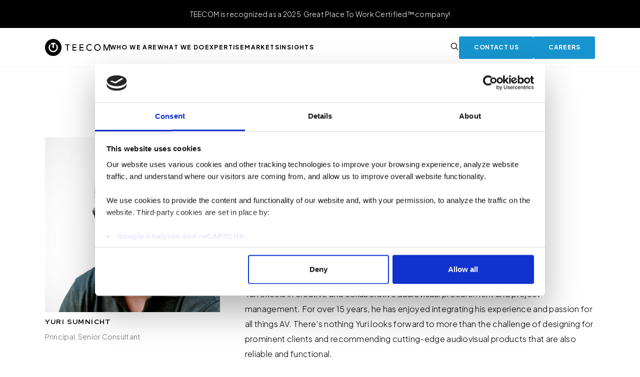

--- FILE ---
content_type: text/html
request_url: https://www.teecom.com/people/yuri-sumnicht
body_size: 6666
content:
<!DOCTYPE html><!-- Last Published: Wed Oct 15 2025 16:01:49 GMT+0000 (Coordinated Universal Time) --><html data-wf-domain="www.teecom.com" data-wf-page="6385a7e714011572eb9e983f" data-wf-site="63724ae7009c6656d8cba8ee" data-wf-collection="6385a7e7140115d6399e982d" data-wf-item-slug="yuri-sumnicht"><head><meta charset="utf-8"/><title>Yuri Sumnicht | TEECOM Team Members</title><meta content="View Yuri Sumnicht&#x27;s TEECOM profile." name="description"/><meta content="Yuri Sumnicht | TEECOM Team Members" property="og:title"/><meta content="View Yuri Sumnicht&#x27;s TEECOM profile." property="og:description"/><meta content="https://cdn.prod.website-files.com/6372566a009c668000cc7cd6/63b88dc37ab1724a8d19ffd6_People_Modal_Yuri%20Sumnicht.jpg" property="og:image"/><meta content="Yuri Sumnicht | TEECOM Team Members" property="twitter:title"/><meta content="View Yuri Sumnicht&#x27;s TEECOM profile." property="twitter:description"/><meta content="https://cdn.prod.website-files.com/6372566a009c668000cc7cd6/63b88dc37ab1724a8d19ffd6_People_Modal_Yuri%20Sumnicht.jpg" property="twitter:image"/><meta property="og:type" content="website"/><meta content="summary_large_image" name="twitter:card"/><meta content="width=device-width, initial-scale=1" name="viewport"/><meta content="QdpLMQGaZKs46KEGiCMIKCpL76kQim9_W31Bl326fBw" name="google-site-verification"/><link href="https://cdn.prod.website-files.com/63724ae7009c6656d8cba8ee/css/teecom.shared.9261a87a0.css" rel="stylesheet" type="text/css"/><style>@media (min-width:992px) {html.w-mod-js:not(.w-mod-ix) [data-w-id="fd75cc36-971c-e3a9-2a38-7c47f080bdbe"] {opacity:0;}html.w-mod-js:not(.w-mod-ix) [data-w-id="fd75cc36-971c-e3a9-2a38-7c47f080bdc7"] {-webkit-transform:translate3d(0, -10px, 0) scale3d(1, 1, 1) rotateX(0) rotateY(0) rotateZ(0) skew(0, 0);-moz-transform:translate3d(0, -10px, 0) scale3d(1, 1, 1) rotateX(0) rotateY(0) rotateZ(0) skew(0, 0);-ms-transform:translate3d(0, -10px, 0) scale3d(1, 1, 1) rotateX(0) rotateY(0) rotateZ(0) skew(0, 0);transform:translate3d(0, -10px, 0) scale3d(1, 1, 1) rotateX(0) rotateY(0) rotateZ(0) skew(0, 0);opacity:0;}html.w-mod-js:not(.w-mod-ix) [data-w-id="fd75cc36-971c-e3a9-2a38-7c47f080bdc9"] {-webkit-transform:translate3d(0, -10px, 0) scale3d(1, 1, 1) rotateX(0) rotateY(0) rotateZ(0) skew(0, 0);-moz-transform:translate3d(0, -10px, 0) scale3d(1, 1, 1) rotateX(0) rotateY(0) rotateZ(0) skew(0, 0);-ms-transform:translate3d(0, -10px, 0) scale3d(1, 1, 1) rotateX(0) rotateY(0) rotateZ(0) skew(0, 0);transform:translate3d(0, -10px, 0) scale3d(1, 1, 1) rotateX(0) rotateY(0) rotateZ(0) skew(0, 0);opacity:0;}html.w-mod-js:not(.w-mod-ix) [data-w-id="fd75cc36-971c-e3a9-2a38-7c47f080bdc5"] {height:0px;display:none;}html.w-mod-js:not(.w-mod-ix) [data-w-id="fd75cc36-971c-e3a9-2a38-7c47f080bdc3"] {opacity:0;}html.w-mod-js:not(.w-mod-ix) [data-w-id="fd75cc36-971c-e3a9-2a38-7c47f080bdc2"] {display:none;height:0px;}}</style><link href="https://fonts.googleapis.com" rel="preconnect"/><link href="https://fonts.gstatic.com" rel="preconnect" crossorigin="anonymous"/><script src="https://ajax.googleapis.com/ajax/libs/webfont/1.6.26/webfont.js" type="text/javascript"></script><script type="text/javascript">WebFont.load({  google: {    families: ["Plus Jakarta Sans:200,300,regular,500,600,700,800","Red Hat Display:300,regular,500,600,700,800,900"]  }});</script><script type="text/javascript">!function(o,c){var n=c.documentElement,t=" w-mod-";n.className+=t+"js",("ontouchstart"in o||o.DocumentTouch&&c instanceof DocumentTouch)&&(n.className+=t+"touch")}(window,document);</script><link href="https://cdn.prod.website-files.com/63724ae7009c6656d8cba8ee/63d2f875651c930dadeb2b19_TEECOM%20-%20Favicon%2032x32.png" rel="shortcut icon" type="image/x-icon"/><link href="https://cdn.prod.website-files.com/63724ae7009c6656d8cba8ee/63d3ba095f0e6998a4f5d328_TEECOM%20-%20Favicon%20256x256.png" rel="apple-touch-icon"/><link href="https://www.teecom.com//people/yuri-sumnicht" rel="canonical"/><script async="" src="https://www.googletagmanager.com/gtag/js?id=G-350939377"></script><script type="text/javascript">window.dataLayer = window.dataLayer || [];function gtag(){dataLayer.push(arguments);}gtag('js', new Date());gtag('set', 'developer_id.dZGVlNj', true);gtag('config', 'G-350939377');</script><script src="https://www.google.com/recaptcha/api.js" type="text/javascript"></script><!-- cookie consent -->
<script id="Cookiebot" src="https://consent.cookiebot.com/uc.js" data-cbid="a4456c5a-fb60-46f7-b663-d2592a1247e9" data-blockingmode="auto" type="text/javascript"></script>

<!--
<script>
  window.markerConfig = {
    project: '638e272f74ce2ac67fb766e3', 
    source: 'snippet'
  };
</script>

<script>
!function(e,r,a){if(!e.__Marker){e.__Marker={};var t=[],n={__cs:t};["show","hide","isVisible","capture","cancelCapture","unload","reload","isExtensionInstalled","setReporter","setCustomData","on","off"].forEach(function(e){n[e]=function(){var r=Array.prototype.slice.call(arguments);r.unshift(e),t.push(r)}}),e.Marker=n;var s=r.createElement("script");s.async=1,s.src="https://edge.marker.io/latest/shim.js";var i=r.getElementsByTagName("script")[0];i.parentNode.insertBefore(s,i)}}(window,document);
</script> -->


<!-- Google tag (gtag.js) -->
<script async src="https://www.googletagmanager.com/gtag/js?id=G-89DYJZP9B5"></script>
<script>
  window.dataLayer = window.dataLayer || [];
  function gtag(){dataLayer.push(arguments);}
  gtag('js', new Date());

  gtag('config', 'G-89DYJZP9B5');
</script>

<!-- Hotjar Tracking Code for Site 5146897 (name missing) -->
<script>
    (function(h,o,t,j,a,r){
        h.hj=h.hj||function(){(h.hj.q=h.hj.q||[]).push(arguments)};
        h._hjSettings={hjid:5146897,hjsv:6};
        a=o.getElementsByTagName('head')[0];
        r=o.createElement('script');r.async=1;
        r.src=t+h._hjSettings.hjid+j+h._hjSettings.hjsv;
        a.appendChild(r);
    })(window,document,'https://static.hotjar.com/c/hotjar-','.js?sv=');
</script></head><body><div class="page-wrapper"><div class="navbar"><div class="navbar-bg-white"><a href="https://www.teecom.com/blog/teecom-named-2025-great-place-to-work" class="topnav bg-black w-inline-block"><div class="page-padding"><div class="container w-container"><div class="paragraph-medium text-align-center text-white">TEECOM is recognized as a 2025  Great Place To Work Certified™ company!</div></div></div></a><div class="nav-wrapper nav-white"><div data-w-id="394e472e-044f-4059-7ade-d9d5be51c76a" data-animation="default" data-collapse="medium" data-duration="400" data-easing="ease" data-easing2="ease" role="banner" class="nav-component w-nav"><div class="container w-container"><div class="nav-items-wrapper"><div class="nav-left"><a href="/" class="nav-logo-wrapper w-nav-brand"><img src="https://cdn.prod.website-files.com/63724ae7009c6656d8cba8ee/63bcdcb78eab0567bb030f25_Landscape%20Logo%20-%20Black.png" loading="lazy" sizes="(max-width: 1975px) 100vw, 1975px" srcset="https://cdn.prod.website-files.com/63724ae7009c6656d8cba8ee/63bcdcb78eab0567bb030f25_Landscape%20Logo%20-%20Black-p-500.png 500w, https://cdn.prod.website-files.com/63724ae7009c6656d8cba8ee/63bcdcb78eab0567bb030f25_Landscape%20Logo%20-%20Black-p-800.png 800w, https://cdn.prod.website-files.com/63724ae7009c6656d8cba8ee/63bcdcb78eab0567bb030f25_Landscape%20Logo%20-%20Black-p-1080.png 1080w, https://cdn.prod.website-files.com/63724ae7009c6656d8cba8ee/63bcdcb78eab0567bb030f25_Landscape%20Logo%20-%20Black.png 1975w" alt="" class="nav-logo"/></a><nav role="navigation" class="nav-menu-wrapper nav-white w-nav-menu"><div class="nav-menu"><div data-hover="false" data-delay="0" data-w-id="cf58726c-258d-c25e-9c38-3b2932dba0ca" class="nav-dropdown w-dropdown"><div class="nav-dropdown-toggle w-dropdown-toggle"><div class="nav-link-dropdown text-black try-small">Who We Are</div><div class="dash-icon w-embed"><svg width="10" height="3" viewBox="0 0 10 3" fill="none" xmlns="http://www.w3.org/2000/svg">
    <path d="M.232 2.004V.394h5.95v1.61H.232z" fill="currentColor"/>
</svg></div></div><nav class="nav-dropdown-list bg-white overflow-hidden w-dropdown-list"><div class="nav-dropdown-items"><a href="/company" class="nav-dropdown-link text-black w-dropdown-link">Company</a><a href="/people" class="nav-dropdown-link text-black w-dropdown-link">People</a><a href="/careers" class="nav-dropdown-link text-black w-dropdown-link">Careers</a><a href="/r-d" class="nav-dropdown-link text-black w-dropdown-link">R&amp;D</a></div></nav></div><div data-hover="false" data-delay="0" data-w-id="789ed16f-c293-13c9-978d-c6a1b63fc9cd" class="nav-dropdown w-dropdown"><div class="nav-dropdown-toggle w-dropdown-toggle"><div class="nav-link-dropdown text-black try-small">what We Do</div><div class="dash-icon w-embed"><svg width="10" height="3" viewBox="0 0 10 3" fill="none" xmlns="http://www.w3.org/2000/svg">
    <path d="M.232 2.004V.394h5.95v1.61H.232z" fill="currentColor"/>
</svg></div></div><nav class="nav-dropdown-list bg-white overflow-hidden w-dropdown-list"><div class="nav-dropdown-items"><a href="/strategic-consulting" class="nav-dropdown-link text-black w-dropdown-link">Strategic Consulting</a><a href="/design-and-engineering" class="nav-dropdown-link text-black w-dropdown-link">Design engineering</a><a href="/it-project-management" class="nav-dropdown-link text-black w-dropdown-link">IT Project management</a><a href="/partner" class="nav-dropdown-link text-black w-dropdown-link">partner</a><a href="/aec-collaboration" class="nav-dropdown-link text-black w-dropdown-link">AEC Collaboration</a></div></nav></div><div data-hover="false" data-delay="0" id="expertise" data-w-id="822cc1e4-cff2-c932-e4bd-337844c9c7fc" class="nav-dropdown w-dropdown"><div class="nav-dropdown-toggle w-dropdown-toggle"><div class="nav-link-dropdown text-black try-small">Expertise</div><div class="dash-icon w-embed"><svg width="10" height="3" viewBox="0 0 10 3" fill="none" xmlns="http://www.w3.org/2000/svg">
    <path d="M.232 2.004V.394h5.95v1.61H.232z" fill="currentColor"/>
</svg></div></div><nav class="nav-dropdown-list bg-white overflow-hidden w-dropdown-list"><div class="nav-dropdown-items"><a href="/expertise/ict-telecom" class="nav-dropdown-link text-black w-dropdown-link">ICT/Telecom</a><a href="/expertise/security" class="nav-dropdown-link text-black w-dropdown-link">Security</a><a href="/expertise/audiovisual" class="nav-dropdown-link text-black w-dropdown-link">Audiovisual</a><a href="/expertise/acoustics" class="nav-dropdown-link text-black w-dropdown-link">Acoustics</a><a href="/expertise/network" class="nav-dropdown-link text-black w-dropdown-link">Network</a><a href="/expertise/wireless" class="nav-dropdown-link text-black w-dropdown-link">Wireless</a></div></nav></div><div data-hover="false" data-delay="0" data-w-id="269edfaa-7b7e-3614-16c5-c531003eb16f" class="nav-dropdown w-dropdown"><div class="nav-dropdown-toggle w-dropdown-toggle"><div class="nav-link-dropdown text-black try-small">Markets</div><div class="dash-icon w-embed"><svg width="10" height="3" viewBox="0 0 10 3" fill="none" xmlns="http://www.w3.org/2000/svg">
    <path d="M.232 2.004V.394h5.95v1.61H.232z" fill="currentColor"/>
</svg></div></div><nav class="nav-dropdown-list bg-white overflow-hidden w-dropdown-list"><div class="nav-dropdown-items"><a href="/market/mission-critical" class="nav-dropdown-link text-black w-dropdown-link">Mission Critical</a><a href="/market/healthcare" class="nav-dropdown-link text-black w-dropdown-link">Healthcare</a><a href="/market/workplace" class="nav-dropdown-link text-black w-dropdown-link">Workplace</a><a href="/market/science-tech" class="nav-dropdown-link text-black w-dropdown-link">Science &amp; Tech</a><a href="/market/autonomous-vehicles" class="nav-dropdown-link text-black w-dropdown-link">Autonomous Vehicles</a><a href="/market/higher-education" class="nav-dropdown-link text-black w-dropdown-link">Higher Ed</a><a href="/market/aviation" class="nav-dropdown-link text-black w-dropdown-link">Aviation</a><a href="/market/civic-government" class="nav-dropdown-link text-black w-dropdown-link">Civic &amp; Gov</a><a href="/market/cultural" class="nav-dropdown-link text-black w-dropdown-link">Cultural</a><a href="/market/manufacturing-industrial" class="nav-dropdown-link text-black w-dropdown-link">Manufacturing &amp; Industrial</a></div></nav></div><div data-hover="false" data-delay="0" data-w-id="394e472e-044f-4059-7ade-d9d5be51c774" class="nav-dropdown w-dropdown"><div class="nav-dropdown-toggle w-dropdown-toggle"><div class="nav-link-dropdown text-black try-small">Insights</div><div class="dash-icon w-embed"><svg width="10" height="3" viewBox="0 0 10 3" fill="none" xmlns="http://www.w3.org/2000/svg">
    <path d="M.232 2.004V.394h5.95v1.61H.232z" fill="currentColor"/>
</svg></div></div><nav class="nav-dropdown-list bg-white overflow-hidden w-dropdown-list"><div class="nav-dropdown-items"><a href="/news" class="nav-dropdown-link text-black w-dropdown-link">News</a><a href="/blog" class="nav-dropdown-link text-black w-dropdown-link">Blog</a><a href="/glossary" class="nav-dropdown-link text-black w-dropdown-link">Glossary</a></div></nav></div><div class="mobile-button-wrapper"><a href="/contact-us" class="button-primary w-button">Call to action</a></div></div></nav></div><div class="nav-right"><a data-w-id="394e472e-044f-4059-7ade-d9d5be51c788" href="#" class="search-icon text-black w-inline-block"><div class="serach-icon-embed w-embed"><svg width="18" height="16" viewBox="0 0 18 18" fill="none" xmlns="http://www.w3.org/2000/svg">
    <path d="m12.587 12.583 3.913 3.913M7.695 13.895a6.195 6.195 0 1 0 0-12.391 6.195 6.195 0 0 0 0 12.39z" stroke="currentColor" stroke-width="1.5" stroke-linecap="round" stroke-linejoin="round"/>
</svg></div></a><a data-w-id="c390188b-14af-cbe7-b372-da3e10321514" href="/contact-us" class="button-primary nav-button w-inline-block"><div class="button-text">Contact Us</div><div class="button-bg"></div></a><a href="/careers" class="button-primary nav-button w-inline-block"><div class="button-text">Careers</div><div class="button-bg"></div></a><div class="menu-button text-black w-nav-button"><div data-is-ix2-target="1" class="menu-lottie" data-w-id="5c0b7beb-9018-66fb-4f83-91055a3744ee" data-animation-type="lottie" data-src="https://cdn.prod.website-files.com/63724ae7009c6656d8cba8ee/6378a2ccace0336df708137b_newwee.json" data-loop="0" data-direction="1" data-autoplay="0" data-renderer="svg" data-default-duration="2.566666666666667" data-duration="0" data-ix2-initial-state="0"></div></div></div></div></div></div><div class="nav-search-component"><form action="/search" class="nav-search w-form"><div class="input-wrapper"><input class="serch-input black w-input" maxlength="256" name="query" placeholder="Search…" type="search" id="search-1" required=""/><a id="clear-search-1" href="#" class="close-icon text-black w-inline-block"><div class="w-embed"><svg width="18" height="18" viewBox="0 0 18 18" fill="none" xmlns="http://www.w3.org/2000/svg">
    <path d="M14.063 3.938 3.937 14.062M14.063 14.063 3.937 3.937" stroke="currentColor" stroke-width="1.5" stroke-linecap="round" stroke-linejoin="round"/>
</svg></div></a></div><input type="submit" class="search-button w-button" value="Search"/></form></div><div class="nav-divider bg-grey"></div></div></div></div><div class="main-wrapper"><div class="section padding-vertical-140"><div class="page-padding"><div class="container w-container"><div class="bio-grid"><div data-w-id="fd75cc36-971c-e3a9-2a38-7c47f080bdb8" class="people-card"><div class="people-card-top"><div class="people-image-wrapper"><img src="https://cdn.prod.website-files.com/6372566a009c668000cc7cd6/63b88dc37ab1724a8d19ffd6_People_Modal_Yuri%20Sumnicht.jpg" loading="lazy" alt="Yuri Sumnicht" sizes="(max-width: 479px) 75vw, (max-width: 767px) 95vw, (max-width: 991px) 86vw, (max-width: 1279px) 27vw, (max-width: 1919px) 28vw, 423.328125px" srcset="https://cdn.prod.website-files.com/6372566a009c668000cc7cd6/63b88dc37ab1724a8d19ffd6_People_Modal_Yuri%20Sumnicht-p-500.jpg 500w, https://cdn.prod.website-files.com/6372566a009c668000cc7cd6/63b88dc37ab1724a8d19ffd6_People_Modal_Yuri%20Sumnicht-p-800.jpg 800w, https://cdn.prod.website-files.com/6372566a009c668000cc7cd6/63b88dc37ab1724a8d19ffd6_People_Modal_Yuri%20Sumnicht.jpg 900w" class="cover-image"/><img alt="Yuri Sumnicht" loading="lazy" data-w-id="fd75cc36-971c-e3a9-2a38-7c47f080bdbe" src="" class="hover-image w-dyn-bind-empty"/></div></div><div class="people-card-body"><div class="people-text-wrapper"><div class="subtitle-1 margin-bottom-8">Yuri Sumnicht</div><div data-w-id="fd75cc36-971c-e3a9-2a38-7c47f080bdc2" class="show-on-hover"><div data-w-id="fd75cc36-971c-e3a9-2a38-7c47f080bdc3" class="people-text">CTS-D, CDT, DMC-D-4K, Dante Level 3</div></div><div class="paragraph-medium text-grey">Principal, Senior Consultant</div></div><div data-w-id="fd75cc36-971c-e3a9-2a38-7c47f080bdc5" class="people-icon-wrapper"><a href="https://www.linkedin.com/in/yurisumnicht/" target="_blank" class="people-social-link w-inline-block"><img src="https://cdn.prod.website-files.com/63724ae7009c6656d8cba8ee/6379f300e86a453c31411ac5_Vector%20(3).svg" loading="eager" data-w-id="fd75cc36-971c-e3a9-2a38-7c47f080bdc7" alt="Linkedin" class="people-social-icon"/></a><a href="mailto:yuri.sumnicht@teecom.com" class="people-social-link w-inline-block"><img src="https://cdn.prod.website-files.com/63724ae7009c6656d8cba8ee/6379f2fb9d37fd3059a14333_Vector%20(4).svg" loading="eager" data-w-id="fd75cc36-971c-e3a9-2a38-7c47f080bdc9" alt="Mail" class="people-social-icon"/></a></div></div><div class="bottom-spacer"></div></div><div data-w-id="095230b9-dc5a-0d67-98de-e9896226f6ef" class="people-bio"><div class="w-richtext"><p>Yuri excels in creative and collaborative audiovisual procurement and project management. For over 15 years, he has enjoyed integrating his experience and passion for all things AV. There’s nothing Yuri looks forward to more than the challenge of designing for prominent clients and recommending cutting-edge audiovisual products that are also reliable and functional.  </p></div></div></div></div></div></div><div class="section bg-gradient-1"><div class="page-padding"><div class="container w-container"><div class="padding-vertical-140"><div class="cta-wrapper"><div id="w-node-_400dc8a4-7f27-28bb-2608-e870faf164af-faf164aa" class="cta-column-left"><h2 class="text-white mobile-align-center">Let’s have a conversation</h2><p class="text-white margin-bottom-16 mobile-align-center">Are you interested in how TEECOM can help you? We’d love to talk and answer any questions you may have.</p><a data-w-id="6c1a1cae-5967-7aa0-c636-ead172f7df0a" href="/contact-us" class="button-primary w-inline-block"><div class="button-text">Contact us</div><div class="button-bg"></div></a></div><div id="w-node-_400dc8a4-7f27-28bb-2608-e870faf164b6-faf164aa" class="cta-column-right"><img src="https://cdn.prod.website-files.com/63724ae7009c6656d8cba8ee/63b7352ae3034be124c719aa_Main_Contact-1.jpg" loading="lazy" alt="" sizes="(max-width: 479px) 92vw, (max-width: 767px) 95vw, (max-width: 991px) 86vw, (max-width: 1279px) 39vw, (max-width: 1919px) 40vw, 610px" srcset="https://cdn.prod.website-files.com/63724ae7009c6656d8cba8ee/63b7352ae3034be124c719aa_Main_Contact-1-p-500.jpg 500w, https://cdn.prod.website-files.com/63724ae7009c6656d8cba8ee/63b7352ae3034be124c719aa_Main_Contact-1-p-800.jpg 800w, https://cdn.prod.website-files.com/63724ae7009c6656d8cba8ee/63b7352ae3034be124c719aa_Main_Contact-1-p-1080.jpg 1080w, https://cdn.prod.website-files.com/63724ae7009c6656d8cba8ee/63b7352ae3034be124c719aa_Main_Contact-1.jpg 1220w" class="cta-image"/></div></div></div></div></div></div></div><div class="footer"><div class="section bg-black"><div class="page-padding"><div class="container w-container"><div class="footer-layout"><div id="w-node-f6e648c5-e4b2-1301-b75e-32e69094520b-90945206" class="footer-logo-wrapper"><img src="https://cdn.prod.website-files.com/63724ae7009c6656d8cba8ee/6374e360335dedfeea5c66a6_Rectangle%403x.png" loading="lazy" alt="" class="footer-logo"/></div><div id="w-node-f6e648c5-e4b2-1301-b75e-32e69094520d-90945206" class="footer-link-wrapper"><div class="footer-links-layout"><div class="footer-links"><div class="footer-link font-weight-700">Services</div><a href="/services" class="footer-link">What We Do</a><a href="/strategic-consulting" class="footer-link">Strategic Consulting</a><a href="/design-and-engineering" class="footer-link">Design &amp; Engineering</a><a href="/it-project-management" class="footer-link">IT Project Management</a><a href="/partner" class="footer-link">Partner</a><a href="/aec-collaboration" class="footer-link">AEC Collaboration</a></div><div class="footer-links"><div class="footer-link font-weight-700">Markets</div><a href="/markets-and-projects?healthcare#markets" class="footer-link">Healthcare</a><a href="/markets-and-projects?mission-critical#markets" class="footer-link">Mission Critical</a><a href="/markets-and-projects?workplace#markets" class="footer-link">Workplace</a><a href="/markets-and-projects?science-tech#markets" class="footer-link">Science &amp; Tech</a><a href="/markets-and-projects?higher-education#markets" class="footer-link">Higher Education</a><a href="/markets-and-projects?transportation#markets" class="footer-link">Transportation</a><a href="/markets-and-projects?civic-government#markets" class="footer-link">Civic &amp; Government</a><a href="/markets-and-projects?cultural#markets" class="footer-link">Cultural</a></div><div class="footer-links"><div class="footer-link font-weight-700">About</div><a href="/company" class="footer-link">Company</a><a href="/people" class="footer-link">People</a><a href="/r-d" class="footer-link">R&amp;D</a><a href="/careers" class="footer-link">Careers</a></div></div></div><div id="w-node-bb6d9a0b-0bc2-e39b-aeef-d24fe8758cfe-90945206" class="footer-connect-wrapper"><div class="footer-link font-weight-700">Connect With Us</div><div id="w-node-f6e648c5-e4b2-1301-b75e-32e690945234-90945206" class="footer-social-wrapper"><a href="https://www.linkedin.com/company/teecom/" target="_blank" class="social-link w-inline-block"><img src="https://cdn.prod.website-files.com/63724ae7009c6656d8cba8ee/63beb3df167b248897548e34_LinkedIn.svg" loading="lazy" alt="" class="social-icon"/></a><a href="https://www.instagram.com/teecomexperience/?hl=en" target="_blank" class="social-link w-inline-block"><img src="https://cdn.prod.website-files.com/63724ae7009c6656d8cba8ee/6375f5ed39eac4e7e0e8c6af_bi_instagram.svg" loading="lazy" alt="" class="social-icon"/></a></div><div class="mail-phone"><div class="footer-link no-hover"><strong>North America</strong><br/>50 California Street<br/>Suite 1500<br/>San Francisco, CA 94111<br/>T: <a href="tel:+1(510)3372800" class="footer-link">+1 (510) 337 2800</a></div><div class="footer-link no-hover"><strong>EMEA</strong><br/>3rd Floor 1 Ashley Road<br/>Altrincham <br/>Cheshire<br/>WA14 2DT, UK<br/>T: <a href="tel:+441273074974" class="footer-link">+44 1273 074974</a></div></div></div></div><div class="copyright-text margin-bottom-60 terms-link">©2025 TEECOM  All Rights Reserved  |  <a href="/privacy-policy-terms-of-use" class="terms-link">Privacy Policy &amp; Terms of Use</a>  |  <a href="/modern-slavery-statement" class="terms-link">Modern Slavery Statement |</a> <a href="/cookie-policy" class="terms-link">Cookie Policy</a></div></div></div></div></div></div><script src="https://d3e54v103j8qbb.cloudfront.net/js/jquery-3.5.1.min.dc5e7f18c8.js?site=63724ae7009c6656d8cba8ee" type="text/javascript" integrity="sha256-9/aliU8dGd2tb6OSsuzixeV4y/faTqgFtohetphbbj0=" crossorigin="anonymous"></script><script src="https://cdn.prod.website-files.com/63724ae7009c6656d8cba8ee/js/teecom.schunk.57d5559d2f0cd9f8.js" type="text/javascript"></script><script src="https://cdn.prod.website-files.com/63724ae7009c6656d8cba8ee/js/teecom.schunk.0d8dd112203a0146.js" type="text/javascript"></script><script src="https://cdn.prod.website-files.com/63724ae7009c6656d8cba8ee/js/teecom.2b73cb83.e1b6e27f7e4d3b63.js" type="text/javascript"></script></body></html>

--- FILE ---
content_type: text/css
request_url: https://cdn.prod.website-files.com/63724ae7009c6656d8cba8ee/css/teecom.shared.9261a87a0.css
body_size: 32738
content:
html {
  -webkit-text-size-adjust: 100%;
  -ms-text-size-adjust: 100%;
  font-family: sans-serif;
}

body {
  margin: 0;
}

article, aside, details, figcaption, figure, footer, header, hgroup, main, menu, nav, section, summary {
  display: block;
}

audio, canvas, progress, video {
  vertical-align: baseline;
  display: inline-block;
}

audio:not([controls]) {
  height: 0;
  display: none;
}

[hidden], template {
  display: none;
}

a {
  background-color: #0000;
}

a:active, a:hover {
  outline: 0;
}

abbr[title] {
  border-bottom: 1px dotted;
}

b, strong {
  font-weight: bold;
}

dfn {
  font-style: italic;
}

h1 {
  margin: .67em 0;
  font-size: 2em;
}

mark {
  color: #000;
  background: #ff0;
}

small {
  font-size: 80%;
}

sub, sup {
  vertical-align: baseline;
  font-size: 75%;
  line-height: 0;
  position: relative;
}

sup {
  top: -.5em;
}

sub {
  bottom: -.25em;
}

img {
  border: 0;
}

svg:not(:root) {
  overflow: hidden;
}

hr {
  box-sizing: content-box;
  height: 0;
}

pre {
  overflow: auto;
}

code, kbd, pre, samp {
  font-family: monospace;
  font-size: 1em;
}

button, input, optgroup, select, textarea {
  color: inherit;
  font: inherit;
  margin: 0;
}

button {
  overflow: visible;
}

button, select {
  text-transform: none;
}

button, html input[type="button"], input[type="reset"] {
  -webkit-appearance: button;
  cursor: pointer;
}

button[disabled], html input[disabled] {
  cursor: default;
}

button::-moz-focus-inner, input::-moz-focus-inner {
  border: 0;
  padding: 0;
}

input {
  line-height: normal;
}

input[type="checkbox"], input[type="radio"] {
  box-sizing: border-box;
  padding: 0;
}

input[type="number"]::-webkit-inner-spin-button, input[type="number"]::-webkit-outer-spin-button {
  height: auto;
}

input[type="search"] {
  -webkit-appearance: none;
}

input[type="search"]::-webkit-search-cancel-button, input[type="search"]::-webkit-search-decoration {
  -webkit-appearance: none;
}

legend {
  border: 0;
  padding: 0;
}

textarea {
  overflow: auto;
}

optgroup {
  font-weight: bold;
}

table {
  border-collapse: collapse;
  border-spacing: 0;
}

td, th {
  padding: 0;
}

@font-face {
  font-family: webflow-icons;
  src: url("[data-uri]") format("truetype");
  font-weight: normal;
  font-style: normal;
}

[class^="w-icon-"], [class*=" w-icon-"] {
  speak: none;
  font-variant: normal;
  text-transform: none;
  -webkit-font-smoothing: antialiased;
  -moz-osx-font-smoothing: grayscale;
  font-style: normal;
  font-weight: normal;
  line-height: 1;
  font-family: webflow-icons !important;
}

.w-icon-slider-right:before {
  content: "";
}

.w-icon-slider-left:before {
  content: "";
}

.w-icon-nav-menu:before {
  content: "";
}

.w-icon-arrow-down:before, .w-icon-dropdown-toggle:before {
  content: "";
}

.w-icon-file-upload-remove:before {
  content: "";
}

.w-icon-file-upload-icon:before {
  content: "";
}

* {
  box-sizing: border-box;
}

html {
  height: 100%;
}

body {
  color: #333;
  background-color: #fff;
  min-height: 100%;
  margin: 0;
  font-family: Arial, sans-serif;
  font-size: 14px;
  line-height: 20px;
}

html.w-mod-touch * {
  background-attachment: scroll !important;
}

.w-block {
  display: block;
}

.w-inline-block {
  max-width: 100%;
  display: inline-block;
}

.w-clearfix:before, .w-clearfix:after {
  content: " ";
  grid-area: 1 / 1 / 2 / 2;
  display: table;
}

.w-clearfix:after {
  clear: both;
}

.w-hidden {
  display: none;
}

.w-button {
  color: #fff;
  line-height: inherit;
  cursor: pointer;
  background-color: #3898ec;
  border: 0;
  border-radius: 0;
  padding: 9px 15px;
  text-decoration: none;
  display: inline-block;
}

input.w-button {
  -webkit-appearance: button;
}

html[data-w-dynpage] [data-w-cloak] {
  color: #0000 !important;
}

.w-code-block {
  margin: unset;
}

pre.w-code-block code {
  all: inherit;
}

.w-optimization {
  display: contents;
}

.w-webflow-badge, .w-webflow-badge > img {
  box-sizing: unset;
  width: unset;
  height: unset;
  max-height: unset;
  max-width: unset;
  min-height: unset;
  min-width: unset;
  margin: unset;
  padding: unset;
  float: unset;
  clear: unset;
  border: unset;
  border-radius: unset;
  background: unset;
  background-image: unset;
  background-position: unset;
  background-size: unset;
  background-repeat: unset;
  background-origin: unset;
  background-clip: unset;
  background-attachment: unset;
  background-color: unset;
  box-shadow: unset;
  transform: unset;
  direction: unset;
  font-family: unset;
  font-weight: unset;
  color: unset;
  font-size: unset;
  line-height: unset;
  font-style: unset;
  font-variant: unset;
  text-align: unset;
  letter-spacing: unset;
  -webkit-text-decoration: unset;
  text-decoration: unset;
  text-indent: unset;
  text-transform: unset;
  list-style-type: unset;
  text-shadow: unset;
  vertical-align: unset;
  cursor: unset;
  white-space: unset;
  word-break: unset;
  word-spacing: unset;
  word-wrap: unset;
  transition: unset;
}

.w-webflow-badge {
  white-space: nowrap;
  cursor: pointer;
  box-shadow: 0 0 0 1px #0000001a, 0 1px 3px #0000001a;
  visibility: visible !important;
  opacity: 1 !important;
  z-index: 2147483647 !important;
  color: #aaadb0 !important;
  overflow: unset !important;
  background-color: #fff !important;
  border-radius: 3px !important;
  width: auto !important;
  height: auto !important;
  margin: 0 !important;
  padding: 6px !important;
  font-size: 12px !important;
  line-height: 14px !important;
  text-decoration: none !important;
  display: inline-block !important;
  position: fixed !important;
  inset: auto 12px 12px auto !important;
  transform: none !important;
}

.w-webflow-badge > img {
  position: unset;
  visibility: unset !important;
  opacity: 1 !important;
  vertical-align: middle !important;
  display: inline-block !important;
}

h1, h2, h3, h4, h5, h6 {
  margin-bottom: 10px;
  font-weight: bold;
}

h1 {
  margin-top: 20px;
  font-size: 38px;
  line-height: 44px;
}

h2 {
  margin-top: 20px;
  font-size: 32px;
  line-height: 36px;
}

h3 {
  margin-top: 20px;
  font-size: 24px;
  line-height: 30px;
}

h4 {
  margin-top: 10px;
  font-size: 18px;
  line-height: 24px;
}

h5 {
  margin-top: 10px;
  font-size: 14px;
  line-height: 20px;
}

h6 {
  margin-top: 10px;
  font-size: 12px;
  line-height: 18px;
}

p {
  margin-top: 0;
  margin-bottom: 10px;
}

blockquote {
  border-left: 5px solid #e2e2e2;
  margin: 0 0 10px;
  padding: 10px 20px;
  font-size: 18px;
  line-height: 22px;
}

figure {
  margin: 0 0 10px;
}

figcaption {
  text-align: center;
  margin-top: 5px;
}

ul, ol {
  margin-top: 0;
  margin-bottom: 10px;
  padding-left: 40px;
}

.w-list-unstyled {
  padding-left: 0;
  list-style: none;
}

.w-embed:before, .w-embed:after {
  content: " ";
  grid-area: 1 / 1 / 2 / 2;
  display: table;
}

.w-embed:after {
  clear: both;
}

.w-video {
  width: 100%;
  padding: 0;
  position: relative;
}

.w-video iframe, .w-video object, .w-video embed {
  border: none;
  width: 100%;
  height: 100%;
  position: absolute;
  top: 0;
  left: 0;
}

fieldset {
  border: 0;
  margin: 0;
  padding: 0;
}

button, [type="button"], [type="reset"] {
  cursor: pointer;
  -webkit-appearance: button;
  border: 0;
}

.w-form {
  margin: 0 0 15px;
}

.w-form-done {
  text-align: center;
  background-color: #ddd;
  padding: 20px;
  display: none;
}

.w-form-fail {
  background-color: #ffdede;
  margin-top: 10px;
  padding: 10px;
  display: none;
}

label {
  margin-bottom: 5px;
  font-weight: bold;
  display: block;
}

.w-input, .w-select {
  color: #333;
  vertical-align: middle;
  background-color: #fff;
  border: 1px solid #ccc;
  width: 100%;
  height: 38px;
  margin-bottom: 10px;
  padding: 8px 12px;
  font-size: 14px;
  line-height: 1.42857;
  display: block;
}

.w-input::placeholder, .w-select::placeholder {
  color: #999;
}

.w-input:focus, .w-select:focus {
  border-color: #3898ec;
  outline: 0;
}

.w-input[disabled], .w-select[disabled], .w-input[readonly], .w-select[readonly], fieldset[disabled] .w-input, fieldset[disabled] .w-select {
  cursor: not-allowed;
}

.w-input[disabled]:not(.w-input-disabled), .w-select[disabled]:not(.w-input-disabled), .w-input[readonly], .w-select[readonly], fieldset[disabled]:not(.w-input-disabled) .w-input, fieldset[disabled]:not(.w-input-disabled) .w-select {
  background-color: #eee;
}

textarea.w-input, textarea.w-select {
  height: auto;
}

.w-select {
  background-color: #f3f3f3;
}

.w-select[multiple] {
  height: auto;
}

.w-form-label {
  cursor: pointer;
  margin-bottom: 0;
  font-weight: normal;
  display: inline-block;
}

.w-radio {
  margin-bottom: 5px;
  padding-left: 20px;
  display: block;
}

.w-radio:before, .w-radio:after {
  content: " ";
  grid-area: 1 / 1 / 2 / 2;
  display: table;
}

.w-radio:after {
  clear: both;
}

.w-radio-input {
  float: left;
  margin: 3px 0 0 -20px;
  line-height: normal;
}

.w-file-upload {
  margin-bottom: 10px;
  display: block;
}

.w-file-upload-input {
  opacity: 0;
  z-index: -100;
  width: .1px;
  height: .1px;
  position: absolute;
  overflow: hidden;
}

.w-file-upload-default, .w-file-upload-uploading, .w-file-upload-success {
  color: #333;
  display: inline-block;
}

.w-file-upload-error {
  margin-top: 10px;
  display: block;
}

.w-file-upload-default.w-hidden, .w-file-upload-uploading.w-hidden, .w-file-upload-error.w-hidden, .w-file-upload-success.w-hidden {
  display: none;
}

.w-file-upload-uploading-btn {
  cursor: pointer;
  background-color: #fafafa;
  border: 1px solid #ccc;
  margin: 0;
  padding: 8px 12px;
  font-size: 14px;
  font-weight: normal;
  display: flex;
}

.w-file-upload-file {
  background-color: #fafafa;
  border: 1px solid #ccc;
  flex-grow: 1;
  justify-content: space-between;
  margin: 0;
  padding: 8px 9px 8px 11px;
  display: flex;
}

.w-file-upload-file-name {
  font-size: 14px;
  font-weight: normal;
  display: block;
}

.w-file-remove-link {
  cursor: pointer;
  width: auto;
  height: auto;
  margin-top: 3px;
  margin-left: 10px;
  padding: 3px;
  display: block;
}

.w-icon-file-upload-remove {
  margin: auto;
  font-size: 10px;
}

.w-file-upload-error-msg {
  color: #ea384c;
  padding: 2px 0;
  display: inline-block;
}

.w-file-upload-info {
  padding: 0 12px;
  line-height: 38px;
  display: inline-block;
}

.w-file-upload-label {
  cursor: pointer;
  background-color: #fafafa;
  border: 1px solid #ccc;
  margin: 0;
  padding: 8px 12px;
  font-size: 14px;
  font-weight: normal;
  display: inline-block;
}

.w-icon-file-upload-icon, .w-icon-file-upload-uploading {
  width: 20px;
  margin-right: 8px;
  display: inline-block;
}

.w-icon-file-upload-uploading {
  height: 20px;
}

.w-container {
  max-width: 940px;
  margin-left: auto;
  margin-right: auto;
}

.w-container:before, .w-container:after {
  content: " ";
  grid-area: 1 / 1 / 2 / 2;
  display: table;
}

.w-container:after {
  clear: both;
}

.w-container .w-row {
  margin-left: -10px;
  margin-right: -10px;
}

.w-row:before, .w-row:after {
  content: " ";
  grid-area: 1 / 1 / 2 / 2;
  display: table;
}

.w-row:after {
  clear: both;
}

.w-row .w-row {
  margin-left: 0;
  margin-right: 0;
}

.w-col {
  float: left;
  width: 100%;
  min-height: 1px;
  padding-left: 10px;
  padding-right: 10px;
  position: relative;
}

.w-col .w-col {
  padding-left: 0;
  padding-right: 0;
}

.w-col-1 {
  width: 8.33333%;
}

.w-col-2 {
  width: 16.6667%;
}

.w-col-3 {
  width: 25%;
}

.w-col-4 {
  width: 33.3333%;
}

.w-col-5 {
  width: 41.6667%;
}

.w-col-6 {
  width: 50%;
}

.w-col-7 {
  width: 58.3333%;
}

.w-col-8 {
  width: 66.6667%;
}

.w-col-9 {
  width: 75%;
}

.w-col-10 {
  width: 83.3333%;
}

.w-col-11 {
  width: 91.6667%;
}

.w-col-12 {
  width: 100%;
}

.w-hidden-main {
  display: none !important;
}

@media screen and (max-width: 991px) {
  .w-container {
    max-width: 728px;
  }

  .w-hidden-main {
    display: inherit !important;
  }

  .w-hidden-medium {
    display: none !important;
  }

  .w-col-medium-1 {
    width: 8.33333%;
  }

  .w-col-medium-2 {
    width: 16.6667%;
  }

  .w-col-medium-3 {
    width: 25%;
  }

  .w-col-medium-4 {
    width: 33.3333%;
  }

  .w-col-medium-5 {
    width: 41.6667%;
  }

  .w-col-medium-6 {
    width: 50%;
  }

  .w-col-medium-7 {
    width: 58.3333%;
  }

  .w-col-medium-8 {
    width: 66.6667%;
  }

  .w-col-medium-9 {
    width: 75%;
  }

  .w-col-medium-10 {
    width: 83.3333%;
  }

  .w-col-medium-11 {
    width: 91.6667%;
  }

  .w-col-medium-12 {
    width: 100%;
  }

  .w-col-stack {
    width: 100%;
    left: auto;
    right: auto;
  }
}

@media screen and (max-width: 767px) {
  .w-hidden-main, .w-hidden-medium {
    display: inherit !important;
  }

  .w-hidden-small {
    display: none !important;
  }

  .w-row, .w-container .w-row {
    margin-left: 0;
    margin-right: 0;
  }

  .w-col {
    width: 100%;
    left: auto;
    right: auto;
  }

  .w-col-small-1 {
    width: 8.33333%;
  }

  .w-col-small-2 {
    width: 16.6667%;
  }

  .w-col-small-3 {
    width: 25%;
  }

  .w-col-small-4 {
    width: 33.3333%;
  }

  .w-col-small-5 {
    width: 41.6667%;
  }

  .w-col-small-6 {
    width: 50%;
  }

  .w-col-small-7 {
    width: 58.3333%;
  }

  .w-col-small-8 {
    width: 66.6667%;
  }

  .w-col-small-9 {
    width: 75%;
  }

  .w-col-small-10 {
    width: 83.3333%;
  }

  .w-col-small-11 {
    width: 91.6667%;
  }

  .w-col-small-12 {
    width: 100%;
  }
}

@media screen and (max-width: 479px) {
  .w-container {
    max-width: none;
  }

  .w-hidden-main, .w-hidden-medium, .w-hidden-small {
    display: inherit !important;
  }

  .w-hidden-tiny {
    display: none !important;
  }

  .w-col {
    width: 100%;
  }

  .w-col-tiny-1 {
    width: 8.33333%;
  }

  .w-col-tiny-2 {
    width: 16.6667%;
  }

  .w-col-tiny-3 {
    width: 25%;
  }

  .w-col-tiny-4 {
    width: 33.3333%;
  }

  .w-col-tiny-5 {
    width: 41.6667%;
  }

  .w-col-tiny-6 {
    width: 50%;
  }

  .w-col-tiny-7 {
    width: 58.3333%;
  }

  .w-col-tiny-8 {
    width: 66.6667%;
  }

  .w-col-tiny-9 {
    width: 75%;
  }

  .w-col-tiny-10 {
    width: 83.3333%;
  }

  .w-col-tiny-11 {
    width: 91.6667%;
  }

  .w-col-tiny-12 {
    width: 100%;
  }
}

.w-widget {
  position: relative;
}

.w-widget-map {
  width: 100%;
  height: 400px;
}

.w-widget-map label {
  width: auto;
  display: inline;
}

.w-widget-map img {
  max-width: inherit;
}

.w-widget-map .gm-style-iw {
  text-align: center;
}

.w-widget-map .gm-style-iw > button {
  display: none !important;
}

.w-widget-twitter {
  overflow: hidden;
}

.w-widget-twitter-count-shim {
  vertical-align: top;
  text-align: center;
  background: #fff;
  border: 1px solid #758696;
  border-radius: 3px;
  width: 28px;
  height: 20px;
  display: inline-block;
  position: relative;
}

.w-widget-twitter-count-shim * {
  pointer-events: none;
  -webkit-user-select: none;
  user-select: none;
}

.w-widget-twitter-count-shim .w-widget-twitter-count-inner {
  text-align: center;
  color: #999;
  font-family: serif;
  font-size: 15px;
  line-height: 12px;
  position: relative;
}

.w-widget-twitter-count-shim .w-widget-twitter-count-clear {
  display: block;
  position: relative;
}

.w-widget-twitter-count-shim.w--large {
  width: 36px;
  height: 28px;
}

.w-widget-twitter-count-shim.w--large .w-widget-twitter-count-inner {
  font-size: 18px;
  line-height: 18px;
}

.w-widget-twitter-count-shim:not(.w--vertical) {
  margin-left: 5px;
  margin-right: 8px;
}

.w-widget-twitter-count-shim:not(.w--vertical).w--large {
  margin-left: 6px;
}

.w-widget-twitter-count-shim:not(.w--vertical):before, .w-widget-twitter-count-shim:not(.w--vertical):after {
  content: " ";
  pointer-events: none;
  border: solid #0000;
  width: 0;
  height: 0;
  position: absolute;
  top: 50%;
  left: 0;
}

.w-widget-twitter-count-shim:not(.w--vertical):before {
  border-width: 4px;
  border-color: #75869600 #5d6c7b #75869600 #75869600;
  margin-top: -4px;
  margin-left: -9px;
}

.w-widget-twitter-count-shim:not(.w--vertical).w--large:before {
  border-width: 5px;
  margin-top: -5px;
  margin-left: -10px;
}

.w-widget-twitter-count-shim:not(.w--vertical):after {
  border-width: 4px;
  border-color: #fff0 #fff #fff0 #fff0;
  margin-top: -4px;
  margin-left: -8px;
}

.w-widget-twitter-count-shim:not(.w--vertical).w--large:after {
  border-width: 5px;
  margin-top: -5px;
  margin-left: -9px;
}

.w-widget-twitter-count-shim.w--vertical {
  width: 61px;
  height: 33px;
  margin-bottom: 8px;
}

.w-widget-twitter-count-shim.w--vertical:before, .w-widget-twitter-count-shim.w--vertical:after {
  content: " ";
  pointer-events: none;
  border: solid #0000;
  width: 0;
  height: 0;
  position: absolute;
  top: 100%;
  left: 50%;
}

.w-widget-twitter-count-shim.w--vertical:before {
  border-width: 5px;
  border-color: #5d6c7b #75869600 #75869600;
  margin-left: -5px;
}

.w-widget-twitter-count-shim.w--vertical:after {
  border-width: 4px;
  border-color: #fff #fff0 #fff0;
  margin-left: -4px;
}

.w-widget-twitter-count-shim.w--vertical .w-widget-twitter-count-inner {
  font-size: 18px;
  line-height: 22px;
}

.w-widget-twitter-count-shim.w--vertical.w--large {
  width: 76px;
}

.w-background-video {
  color: #fff;
  height: 500px;
  position: relative;
  overflow: hidden;
}

.w-background-video > video {
  object-fit: cover;
  z-index: -100;
  background-position: 50%;
  background-size: cover;
  width: 100%;
  height: 100%;
  margin: auto;
  position: absolute;
  inset: -100%;
}

.w-background-video > video::-webkit-media-controls-start-playback-button {
  -webkit-appearance: none;
  display: none !important;
}

.w-background-video--control {
  background-color: #0000;
  padding: 0;
  position: absolute;
  bottom: 1em;
  right: 1em;
}

.w-background-video--control > [hidden] {
  display: none !important;
}

.w-slider {
  text-align: center;
  clear: both;
  -webkit-tap-highlight-color: #0000;
  tap-highlight-color: #0000;
  background: #ddd;
  height: 300px;
  position: relative;
}

.w-slider-mask {
  z-index: 1;
  white-space: nowrap;
  height: 100%;
  display: block;
  position: relative;
  left: 0;
  right: 0;
  overflow: hidden;
}

.w-slide {
  vertical-align: top;
  white-space: normal;
  text-align: left;
  width: 100%;
  height: 100%;
  display: inline-block;
  position: relative;
}

.w-slider-nav {
  z-index: 2;
  text-align: center;
  -webkit-tap-highlight-color: #0000;
  tap-highlight-color: #0000;
  height: 40px;
  margin: auto;
  padding-top: 10px;
  position: absolute;
  inset: auto 0 0;
}

.w-slider-nav.w-round > div {
  border-radius: 100%;
}

.w-slider-nav.w-num > div {
  font-size: inherit;
  line-height: inherit;
  width: auto;
  height: auto;
  padding: .2em .5em;
}

.w-slider-nav.w-shadow > div {
  box-shadow: 0 0 3px #3336;
}

.w-slider-nav-invert {
  color: #fff;
}

.w-slider-nav-invert > div {
  background-color: #2226;
}

.w-slider-nav-invert > div.w-active {
  background-color: #222;
}

.w-slider-dot {
  cursor: pointer;
  background-color: #fff6;
  width: 1em;
  height: 1em;
  margin: 0 3px .5em;
  transition: background-color .1s, color .1s;
  display: inline-block;
  position: relative;
}

.w-slider-dot.w-active {
  background-color: #fff;
}

.w-slider-dot:focus {
  outline: none;
  box-shadow: 0 0 0 2px #fff;
}

.w-slider-dot:focus.w-active {
  box-shadow: none;
}

.w-slider-arrow-left, .w-slider-arrow-right {
  cursor: pointer;
  color: #fff;
  -webkit-tap-highlight-color: #0000;
  tap-highlight-color: #0000;
  -webkit-user-select: none;
  user-select: none;
  width: 80px;
  margin: auto;
  font-size: 40px;
  position: absolute;
  inset: 0;
  overflow: hidden;
}

.w-slider-arrow-left [class^="w-icon-"], .w-slider-arrow-right [class^="w-icon-"], .w-slider-arrow-left [class*=" w-icon-"], .w-slider-arrow-right [class*=" w-icon-"] {
  position: absolute;
}

.w-slider-arrow-left:focus, .w-slider-arrow-right:focus {
  outline: 0;
}

.w-slider-arrow-left {
  z-index: 3;
  right: auto;
}

.w-slider-arrow-right {
  z-index: 4;
  left: auto;
}

.w-icon-slider-left, .w-icon-slider-right {
  width: 1em;
  height: 1em;
  margin: auto;
  inset: 0;
}

.w-slider-aria-label {
  clip: rect(0 0 0 0);
  border: 0;
  width: 1px;
  height: 1px;
  margin: -1px;
  padding: 0;
  position: absolute;
  overflow: hidden;
}

.w-slider-force-show {
  display: block !important;
}

.w-dropdown {
  text-align: left;
  z-index: 900;
  margin-left: auto;
  margin-right: auto;
  display: inline-block;
  position: relative;
}

.w-dropdown-btn, .w-dropdown-toggle, .w-dropdown-link {
  vertical-align: top;
  color: #222;
  text-align: left;
  white-space: nowrap;
  margin-left: auto;
  margin-right: auto;
  padding: 20px;
  text-decoration: none;
  position: relative;
}

.w-dropdown-toggle {
  -webkit-user-select: none;
  user-select: none;
  cursor: pointer;
  padding-right: 40px;
  display: inline-block;
}

.w-dropdown-toggle:focus {
  outline: 0;
}

.w-icon-dropdown-toggle {
  width: 1em;
  height: 1em;
  margin: auto 20px auto auto;
  position: absolute;
  top: 0;
  bottom: 0;
  right: 0;
}

.w-dropdown-list {
  background: #ddd;
  min-width: 100%;
  display: none;
  position: absolute;
}

.w-dropdown-list.w--open {
  display: block;
}

.w-dropdown-link {
  color: #222;
  padding: 10px 20px;
  display: block;
}

.w-dropdown-link.w--current {
  color: #0082f3;
}

.w-dropdown-link:focus {
  outline: 0;
}

@media screen and (max-width: 767px) {
  .w-nav-brand {
    padding-left: 10px;
  }
}

.w-lightbox-backdrop {
  cursor: auto;
  letter-spacing: normal;
  text-indent: 0;
  text-shadow: none;
  text-transform: none;
  visibility: visible;
  white-space: normal;
  word-break: normal;
  word-spacing: normal;
  word-wrap: normal;
  color: #fff;
  text-align: center;
  z-index: 2000;
  opacity: 0;
  -webkit-user-select: none;
  -moz-user-select: none;
  -webkit-tap-highlight-color: transparent;
  background: #000000e6;
  outline: 0;
  font-family: Helvetica Neue, Helvetica, Ubuntu, Segoe UI, Verdana, sans-serif;
  font-size: 17px;
  font-style: normal;
  font-weight: 300;
  line-height: 1.2;
  list-style: disc;
  position: fixed;
  inset: 0;
  -webkit-transform: translate(0);
}

.w-lightbox-backdrop, .w-lightbox-container {
  -webkit-overflow-scrolling: touch;
  height: 100%;
  overflow: auto;
}

.w-lightbox-content {
  height: 100vh;
  position: relative;
  overflow: hidden;
}

.w-lightbox-view {
  opacity: 0;
  width: 100vw;
  height: 100vh;
  position: absolute;
}

.w-lightbox-view:before {
  content: "";
  height: 100vh;
}

.w-lightbox-group, .w-lightbox-group .w-lightbox-view, .w-lightbox-group .w-lightbox-view:before {
  height: 86vh;
}

.w-lightbox-frame, .w-lightbox-view:before {
  vertical-align: middle;
  display: inline-block;
}

.w-lightbox-figure {
  margin: 0;
  position: relative;
}

.w-lightbox-group .w-lightbox-figure {
  cursor: pointer;
}

.w-lightbox-img {
  width: auto;
  max-width: none;
  height: auto;
}

.w-lightbox-image {
  float: none;
  max-width: 100vw;
  max-height: 100vh;
  display: block;
}

.w-lightbox-group .w-lightbox-image {
  max-height: 86vh;
}

.w-lightbox-caption {
  text-align: left;
  text-overflow: ellipsis;
  white-space: nowrap;
  background: #0006;
  padding: .5em 1em;
  position: absolute;
  bottom: 0;
  left: 0;
  right: 0;
  overflow: hidden;
}

.w-lightbox-embed {
  width: 100%;
  height: 100%;
  position: absolute;
  inset: 0;
}

.w-lightbox-control {
  cursor: pointer;
  background-position: center;
  background-repeat: no-repeat;
  background-size: 24px;
  width: 4em;
  transition: all .3s;
  position: absolute;
  top: 0;
}

.w-lightbox-left {
  background-image: url("[data-uri]");
  display: none;
  bottom: 0;
  left: 0;
}

.w-lightbox-right {
  background-image: url("[data-uri]");
  display: none;
  bottom: 0;
  right: 0;
}

.w-lightbox-close {
  background-image: url("[data-uri]");
  background-size: 18px;
  height: 2.6em;
  right: 0;
}

.w-lightbox-strip {
  white-space: nowrap;
  padding: 0 1vh;
  line-height: 0;
  position: absolute;
  bottom: 0;
  left: 0;
  right: 0;
  overflow: auto hidden;
}

.w-lightbox-item {
  box-sizing: content-box;
  cursor: pointer;
  width: 10vh;
  padding: 2vh 1vh;
  display: inline-block;
  -webkit-transform: translate3d(0, 0, 0);
}

.w-lightbox-active {
  opacity: .3;
}

.w-lightbox-thumbnail {
  background: #222;
  height: 10vh;
  position: relative;
  overflow: hidden;
}

.w-lightbox-thumbnail-image {
  position: absolute;
  top: 0;
  left: 0;
}

.w-lightbox-thumbnail .w-lightbox-tall {
  width: 100%;
  top: 50%;
  transform: translate(0, -50%);
}

.w-lightbox-thumbnail .w-lightbox-wide {
  height: 100%;
  left: 50%;
  transform: translate(-50%);
}

.w-lightbox-spinner {
  box-sizing: border-box;
  border: 5px solid #0006;
  border-radius: 50%;
  width: 40px;
  height: 40px;
  margin-top: -20px;
  margin-left: -20px;
  animation: .8s linear infinite spin;
  position: absolute;
  top: 50%;
  left: 50%;
}

.w-lightbox-spinner:after {
  content: "";
  border: 3px solid #0000;
  border-bottom-color: #fff;
  border-radius: 50%;
  position: absolute;
  inset: -4px;
}

.w-lightbox-hide {
  display: none;
}

.w-lightbox-noscroll {
  overflow: hidden;
}

@media (min-width: 768px) {
  .w-lightbox-content {
    height: 96vh;
    margin-top: 2vh;
  }

  .w-lightbox-view, .w-lightbox-view:before {
    height: 96vh;
  }

  .w-lightbox-group, .w-lightbox-group .w-lightbox-view, .w-lightbox-group .w-lightbox-view:before {
    height: 84vh;
  }

  .w-lightbox-image {
    max-width: 96vw;
    max-height: 96vh;
  }

  .w-lightbox-group .w-lightbox-image {
    max-width: 82.3vw;
    max-height: 84vh;
  }

  .w-lightbox-left, .w-lightbox-right {
    opacity: .5;
    display: block;
  }

  .w-lightbox-close {
    opacity: .8;
  }

  .w-lightbox-control:hover {
    opacity: 1;
  }
}

.w-lightbox-inactive, .w-lightbox-inactive:hover {
  opacity: 0;
}

.w-richtext:before, .w-richtext:after {
  content: " ";
  grid-area: 1 / 1 / 2 / 2;
  display: table;
}

.w-richtext:after {
  clear: both;
}

.w-richtext[contenteditable="true"]:before, .w-richtext[contenteditable="true"]:after {
  white-space: initial;
}

.w-richtext ol, .w-richtext ul {
  overflow: hidden;
}

.w-richtext .w-richtext-figure-selected.w-richtext-figure-type-video div:after, .w-richtext .w-richtext-figure-selected[data-rt-type="video"] div:after, .w-richtext .w-richtext-figure-selected.w-richtext-figure-type-image div, .w-richtext .w-richtext-figure-selected[data-rt-type="image"] div {
  outline: 2px solid #2895f7;
}

.w-richtext figure.w-richtext-figure-type-video > div:after, .w-richtext figure[data-rt-type="video"] > div:after {
  content: "";
  display: none;
  position: absolute;
  inset: 0;
}

.w-richtext figure {
  max-width: 60%;
  position: relative;
}

.w-richtext figure > div:before {
  cursor: default !important;
}

.w-richtext figure img {
  width: 100%;
}

.w-richtext figure figcaption.w-richtext-figcaption-placeholder {
  opacity: .6;
}

.w-richtext figure div {
  color: #0000;
  font-size: 0;
}

.w-richtext figure.w-richtext-figure-type-image, .w-richtext figure[data-rt-type="image"] {
  display: table;
}

.w-richtext figure.w-richtext-figure-type-image > div, .w-richtext figure[data-rt-type="image"] > div {
  display: inline-block;
}

.w-richtext figure.w-richtext-figure-type-image > figcaption, .w-richtext figure[data-rt-type="image"] > figcaption {
  caption-side: bottom;
  display: table-caption;
}

.w-richtext figure.w-richtext-figure-type-video, .w-richtext figure[data-rt-type="video"] {
  width: 60%;
  height: 0;
}

.w-richtext figure.w-richtext-figure-type-video iframe, .w-richtext figure[data-rt-type="video"] iframe {
  width: 100%;
  height: 100%;
  position: absolute;
  top: 0;
  left: 0;
}

.w-richtext figure.w-richtext-figure-type-video > div, .w-richtext figure[data-rt-type="video"] > div {
  width: 100%;
}

.w-richtext figure.w-richtext-align-center {
  clear: both;
  margin-left: auto;
  margin-right: auto;
}

.w-richtext figure.w-richtext-align-center.w-richtext-figure-type-image > div, .w-richtext figure.w-richtext-align-center[data-rt-type="image"] > div {
  max-width: 100%;
}

.w-richtext figure.w-richtext-align-normal {
  clear: both;
}

.w-richtext figure.w-richtext-align-fullwidth {
  text-align: center;
  clear: both;
  width: 100%;
  max-width: 100%;
  margin-left: auto;
  margin-right: auto;
  display: block;
}

.w-richtext figure.w-richtext-align-fullwidth > div {
  padding-bottom: inherit;
  display: inline-block;
}

.w-richtext figure.w-richtext-align-fullwidth > figcaption {
  display: block;
}

.w-richtext figure.w-richtext-align-floatleft {
  float: left;
  clear: none;
  margin-right: 15px;
}

.w-richtext figure.w-richtext-align-floatright {
  float: right;
  clear: none;
  margin-left: 15px;
}

.w-nav {
  z-index: 1000;
  background: #ddd;
  position: relative;
}

.w-nav:before, .w-nav:after {
  content: " ";
  grid-area: 1 / 1 / 2 / 2;
  display: table;
}

.w-nav:after {
  clear: both;
}

.w-nav-brand {
  float: left;
  color: #333;
  text-decoration: none;
  position: relative;
}

.w-nav-link {
  vertical-align: top;
  color: #222;
  text-align: left;
  margin-left: auto;
  margin-right: auto;
  padding: 20px;
  text-decoration: none;
  display: inline-block;
  position: relative;
}

.w-nav-link.w--current {
  color: #0082f3;
}

.w-nav-menu {
  float: right;
  position: relative;
}

[data-nav-menu-open] {
  text-align: center;
  background: #c8c8c8;
  min-width: 200px;
  position: absolute;
  top: 100%;
  left: 0;
  right: 0;
  overflow: visible;
  display: block !important;
}

.w--nav-link-open {
  display: block;
  position: relative;
}

.w-nav-overlay {
  width: 100%;
  display: none;
  position: absolute;
  top: 100%;
  left: 0;
  right: 0;
  overflow: hidden;
}

.w-nav-overlay [data-nav-menu-open] {
  top: 0;
}

.w-nav[data-animation="over-left"] .w-nav-overlay {
  width: auto;
}

.w-nav[data-animation="over-left"] .w-nav-overlay, .w-nav[data-animation="over-left"] [data-nav-menu-open] {
  z-index: 1;
  top: 0;
  right: auto;
}

.w-nav[data-animation="over-right"] .w-nav-overlay {
  width: auto;
}

.w-nav[data-animation="over-right"] .w-nav-overlay, .w-nav[data-animation="over-right"] [data-nav-menu-open] {
  z-index: 1;
  top: 0;
  left: auto;
}

.w-nav-button {
  float: right;
  cursor: pointer;
  -webkit-tap-highlight-color: #0000;
  tap-highlight-color: #0000;
  -webkit-user-select: none;
  user-select: none;
  padding: 18px;
  font-size: 24px;
  display: none;
  position: relative;
}

.w-nav-button:focus {
  outline: 0;
}

.w-nav-button.w--open {
  color: #fff;
  background-color: #c8c8c8;
}

.w-nav[data-collapse="all"] .w-nav-menu {
  display: none;
}

.w-nav[data-collapse="all"] .w-nav-button, .w--nav-dropdown-open, .w--nav-dropdown-toggle-open {
  display: block;
}

.w--nav-dropdown-list-open {
  position: static;
}

@media screen and (max-width: 991px) {
  .w-nav[data-collapse="medium"] .w-nav-menu {
    display: none;
  }

  .w-nav[data-collapse="medium"] .w-nav-button {
    display: block;
  }
}

@media screen and (max-width: 767px) {
  .w-nav[data-collapse="small"] .w-nav-menu {
    display: none;
  }

  .w-nav[data-collapse="small"] .w-nav-button {
    display: block;
  }

  .w-nav-brand {
    padding-left: 10px;
  }
}

@media screen and (max-width: 479px) {
  .w-nav[data-collapse="tiny"] .w-nav-menu {
    display: none;
  }

  .w-nav[data-collapse="tiny"] .w-nav-button {
    display: block;
  }
}

.w-tabs {
  position: relative;
}

.w-tabs:before, .w-tabs:after {
  content: " ";
  grid-area: 1 / 1 / 2 / 2;
  display: table;
}

.w-tabs:after {
  clear: both;
}

.w-tab-menu {
  position: relative;
}

.w-tab-link {
  vertical-align: top;
  text-align: left;
  cursor: pointer;
  color: #222;
  background-color: #ddd;
  padding: 9px 30px;
  text-decoration: none;
  display: inline-block;
  position: relative;
}

.w-tab-link.w--current {
  background-color: #c8c8c8;
}

.w-tab-link:focus {
  outline: 0;
}

.w-tab-content {
  display: block;
  position: relative;
  overflow: hidden;
}

.w-tab-pane {
  display: none;
  position: relative;
}

.w--tab-active {
  display: block;
}

@media screen and (max-width: 479px) {
  .w-tab-link {
    display: block;
  }
}

.w-ix-emptyfix:after {
  content: "";
}

@keyframes spin {
  0% {
    transform: rotate(0);
  }

  100% {
    transform: rotate(360deg);
  }
}

.w-dyn-empty {
  background-color: #ddd;
  padding: 10px;
}

.w-dyn-hide, .w-dyn-bind-empty, .w-condition-invisible {
  display: none !important;
}

.wf-layout-layout {
  display: grid;
}

:root {
  --white: white;
  --black: black;
  --steel-blue: #1794ce;
  --white-smoke: #f4f4f4;
}

.w-layout-grid {
  grid-row-gap: 16px;
  grid-column-gap: 16px;
  grid-template-rows: auto auto;
  grid-template-columns: 1fr 1fr;
  grid-auto-columns: 1fr;
  display: grid;
}

.w-checkbox {
  margin-bottom: 5px;
  padding-left: 20px;
  display: block;
}

.w-checkbox:before {
  content: " ";
  grid-area: 1 / 1 / 2 / 2;
  display: table;
}

.w-checkbox:after {
  content: " ";
  clear: both;
  grid-area: 1 / 1 / 2 / 2;
  display: table;
}

.w-checkbox-input {
  float: left;
  margin: 4px 0 0 -20px;
  line-height: normal;
}

.w-checkbox-input--inputType-custom {
  border: 1px solid #ccc;
  border-radius: 2px;
  width: 12px;
  height: 12px;
}

.w-checkbox-input--inputType-custom.w--redirected-checked {
  background-color: #3898ec;
  background-image: url("https://d3e54v103j8qbb.cloudfront.net/static/custom-checkbox-checkmark.589d534424.svg");
  background-position: 50%;
  background-repeat: no-repeat;
  background-size: cover;
  border-color: #3898ec;
}

.w-checkbox-input--inputType-custom.w--redirected-focus {
  box-shadow: 0 0 3px 1px #3898ec;
}

.w-pagination-wrapper {
  flex-wrap: wrap;
  justify-content: center;
  display: flex;
}

.w-pagination-previous {
  color: #333;
  background-color: #fafafa;
  border: 1px solid #ccc;
  border-radius: 2px;
  margin-left: 10px;
  margin-right: 10px;
  padding: 9px 20px;
  font-size: 14px;
  display: block;
}

.w-pagination-previous-icon {
  margin-right: 4px;
}

.w-pagination-next {
  color: #333;
  background-color: #fafafa;
  border: 1px solid #ccc;
  border-radius: 2px;
  margin-left: 10px;
  margin-right: 10px;
  padding: 9px 20px;
  font-size: 14px;
  display: block;
}

.w-pagination-next-icon {
  margin-left: 4px;
}

.w-page-count {
  text-align: center;
  width: 100%;
  margin-top: 20px;
}

.w-form-formrecaptcha {
  margin-bottom: 8px;
}

.w-layout-blockcontainer {
  max-width: 940px;
  margin-left: auto;
  margin-right: auto;
  display: block;
}

@media screen and (max-width: 991px) {
  .w-layout-blockcontainer {
    max-width: 728px;
  }
}

@media screen and (max-width: 767px) {
  .w-layout-blockcontainer {
    max-width: none;
  }
}

body {
  background-color: var(--white);
  color: var(--black);
  font-family: Plus Jakarta Sans, sans-serif;
  font-size: 16px;
  font-weight: 300;
  line-height: 30px;
}

h1 {
  letter-spacing: 1.26px;
  margin-top: 0;
  margin-bottom: 0;
  font-family: Red Hat Display, sans-serif;
  font-size: 63px;
  font-weight: 700;
  line-height: 70px;
}

h2 {
  letter-spacing: .96px;
  margin-top: 0;
  margin-bottom: 0;
  font-family: Red Hat Display, sans-serif;
  font-size: 48px;
  font-weight: 700;
  line-height: 55px;
}

h3 {
  letter-spacing: .76px;
  margin-top: 0;
  margin-bottom: 0;
  font-family: Red Hat Display, sans-serif;
  font-size: 38px;
  font-weight: 700;
  line-height: 50px;
}

h4 {
  letter-spacing: .84px;
  margin-top: 0;
  margin-bottom: 0;
  font-family: Red Hat Display, sans-serif;
  font-size: 28px;
  font-weight: 700;
  line-height: 35px;
}

h5 {
  letter-spacing: .42px;
  margin-top: 0;
  margin-bottom: 0;
  font-family: Red Hat Display, sans-serif;
  font-size: 21px;
  font-weight: 700;
  line-height: 30px;
}

h6 {
  letter-spacing: 1.8px;
  margin-top: 0;
  margin-bottom: 0;
  font-family: Red Hat Display, sans-serif;
  font-size: 18px;
  font-weight: 700;
  line-height: 23px;
}

p {
  letter-spacing: .32px;
  margin-bottom: 0;
}

a {
  text-decoration: none;
}

ul {
  margin-top: 0;
  margin-bottom: 10px;
  padding-left: 40px;
}

img {
  vertical-align: baseline;
  max-width: 100%;
  display: inline-block;
}

strong {
  font-weight: bold;
}

figure {
  margin-bottom: 10px;
}

.section {
  position: relative;
}

.section.padding-bottom-140 {
  margin-bottom: 140px;
}

.section.hero {
  opacity: 1;
  justify-content: center;
  align-items: center;
  height: 90vh;
  display: flex;
  position: relative;
}

.section.padding-top-140 {
  padding-top: 140px;
}

.section.bg-light-blue.padding-vertical-140.margin-bottom-140 {
  margin-bottom: 140px;
}

.section.height-80vh {
  height: 80vh;
}

.section.height-80vh.flex-vertical-center {
  flex-direction: column;
  justify-content: center;
  align-items: center;
  display: flex;
}

.section.padding-vertical-60 {
  padding-top: 60px;
  padding-bottom: 60px;
}

.section.padding-top-60 {
  padding-top: 60px;
}

.section.projects.padding-vertical-100 {
  padding-top: 100px;
  padding-bottom: 100px;
}

.section.padding-vertical-100-60 {
  padding-top: 100px;
  padding-bottom: 60px;
}

.page-padding {
  padding-left: 7vw;
  padding-right: 7vw;
}

.container {
  width: 100%;
  max-width: 82.5rem;
  margin-left: auto;
  margin-right: auto;
}

.padding-vertical-140 {
  padding-top: 140px;
  padding-bottom: 140px;
}

.styles-wrapper {
  grid-column-gap: 60px;
  grid-row-gap: 60px;
  flex-direction: column;
  display: flex;
}

.styles {
  grid-column-gap: 4px;
  grid-row-gap: 4px;
  flex-direction: column;
  display: flex;
}

.style-header {
  color: #1794ce;
  font-family: Red Hat Display, sans-serif;
  font-size: 20px;
  font-weight: 700;
  line-height: 40px;
  text-decoration: underline;
}

.font-redhat {
  font-family: Red Hat Display, sans-serif;
}

.font-jakarta {
  font-family: Plus Jakarta Sans, sans-serif;
}

.font-weight-200 {
  font-weight: 200;
}

.font-weight-300 {
  font-weight: 300;
}

.font-weight-400 {
  font-weight: 400;
}

.font-weight-500 {
  margin-top: 15px;
  padding-top: 0;
  font-weight: 500;
}

.font-weight-600, .font-weight-700 {
  font-weight: 700;
}

.font-weight-800 {
  font-weight: 800;
}

.subtitle-1 {
  letter-spacing: 1.4px;
  text-transform: uppercase;
  font-family: Red Hat Display, sans-serif;
  font-size: 14px;
  font-weight: 700;
  line-height: 20px;
}

.subtitle-1.margin-bottom-8 {
  margin-bottom: 8px;
}

.subtitle-2 {
  letter-spacing: .6px;
  text-transform: uppercase;
  font-family: Red Hat Display, sans-serif;
  font-size: 12px;
  font-weight: 700;
  line-height: 18px;
}

.paragraph-medium {
  letter-spacing: .28px;
  font-size: 14px;
  line-height: 24px;
}

.paragraph-medium.minimum-height-set {
  min-height: 120px;
}

.paragraph-medium.btm_p_2 {
  margin-bottom: 8px;
}

.paragraph-small {
  letter-spacing: .24px;
  font-size: 12px;
  line-height: 20px;
}

.paragraph-xsmall {
  letter-spacing: .2px;
  font-size: 10px;
  line-height: 18px;
}

.blog-richtext {
  flex-direction: column;
  display: flex;
}

.blog-richtext h2 {
  margin-top: 60px;
  margin-bottom: 16px;
}

.blog-richtext p {
  margin-bottom: 30px;
}

.blog-richtext h4, .blog-richtext h3 {
  margin-bottom: 15px;
}

.blog-richtext img {
  object-fit: cover;
  width: 100%;
  height: 100%;
  margin-bottom: 0;
  display: inline-block;
}

.blog-richtext figure {
  border-radius: 3px;
  flex-direction: column;
  margin-top: 60px;
  margin-bottom: 0;
}

.blog-richtext h1 {
  margin-bottom: 16px;
}

.blog-richtext figure {
  grid-column-gap: 16px;
  grid-row-gap: 16px;
  grid-template-rows: auto auto;
  grid-template-columns: 1fr 1fr;
  grid-auto-columns: 1fr;
}

.blog-richtext figcaption {
  clear: both;
  align-self: stretch;
}

.color-pallete {
  grid-column-gap: 16px;
  grid-row-gap: 16px;
  grid-template-rows: auto auto;
  grid-template-columns: 1fr 1fr 1fr;
  grid-auto-columns: 1fr;
  height: 600px;
  display: grid;
}

.bg-blue {
  background-color: var(--steel-blue);
}

.bg-black {
  background-color: var(--black);
  display: block;
}

.bg-light-blue {
  background-color: #f4f8fc;
}

.bg-light-blue.border-3 {
  border-radius: 3px;
  overflow: hidden;
}

.bg-dark-grey {
  background-color: #696969;
}

.bg-light-grey {
  background-color: var(--white-smoke);
}

.bg-white {
  background-color: var(--white);
}

.text-align-left {
  text-align: left;
}

.text-align-right {
  text-align: right;
}

.text-align-center {
  text-align: center;
  margin-left: 0;
  margin-right: 0;
  padding-right: 0;
}

.text-black {
  color: var(--black);
}

.text-blue {
  color: var(--steel-blue);
  padding-right: 0;
}

.text-grey {
  color: #696969;
}

.text-white {
  color: var(--white);
}

.text-white.margin-bottom-16 {
  margin-bottom: 16px;
}

.bg-gradient-1 {
  background-image: linear-gradient(#0771a3, #000);
}

.bg-gradient-2 {
  background-image: linear-gradient(#000, #0771a3);
}

.bg-radial-gradient {
  background-image: radial-gradient(circle, #c3f3ff, #c3f3ff1a 67%);
}

.buttons-links {
  grid-column-gap: 20px;
  grid-row-gap: 20px;
  flex-direction: row;
  grid-template-rows: auto auto;
  grid-template-columns: max-content max-content;
  grid-auto-columns: 1fr;
  justify-content: flex-start;
  place-items: flex-start start;
  width: auto;
  display: grid;
}

.button-primary {
  color: var(--white);
  letter-spacing: .6px;
  text-transform: uppercase;
  background-color: #1794ce;
  border-radius: 3px;
  padding: 13.5px 30px;
  font-size: 12px;
  font-weight: 700;
  line-height: 18px;
  position: relative;
  overflow: hidden;
}

.button-primary.top-mg_20 {
  margin-top: 20px;
}

.button-secondary {
  box-shadow: inset 0 0 0 2px var(--white);
  color: var(--white);
  letter-spacing: .6px;
  text-transform: uppercase;
  background-color: #0000;
  border-radius: 3px;
  padding: 13.5px 30px;
  font-size: 12px;
  font-weight: 700;
  line-height: 18px;
  position: relative;
  overflow: hidden;
}

.button-secondary.text-color-black {
  color: var(--black);
}

.link-primary {
  color: #1794ce;
  text-transform: uppercase;
  border-bottom: 2px solid #1794ce;
  padding-top: 3px;
  padding-bottom: 3px;
  font-size: 12px;
  font-weight: 700;
  line-height: 18px;
  text-decoration: none;
  transition: opacity .3s;
}

.link-primary:hover {
  opacity: .7;
}

.link-primary.text-color-black {
  border-bottom-color: var(--black);
  color: var(--black);
}

.link-primary.text-color-white {
  border-bottom-color: var(--white);
  color: var(--white);
}

.link-secondary {
  border-bottom: 2px solid var(--white);
  color: var(--white);
  padding-top: 3px;
  padding-bottom: 3px;
  font-size: 12px;
  font-weight: 700;
  line-height: 18px;
  text-decoration: none;
}

.navbar {
  z-index: 99999;
  position: sticky;
  inset: 0% 0% auto;
}

.topnav {
  z-index: 99;
  padding-top: 16px;
  padding-bottom: 16px;
}

.topnav.bg-white {
  color: #000;
  width: 100%;
}

.topnav.bg-black {
  width: 100%;
}

.nav-items-wrapper {
  grid-column-gap: 50px;
  justify-content: space-between;
  display: flex;
}

.nav-menu {
  grid-column-gap: 30px;
  flex-direction: row;
  align-items: center;
  display: flex;
}

.nav-left {
  grid-column-gap: 31px;
  align-items: center;
  display: flex;
}

.nav-right {
  grid-column-gap: 16px;
  justify-content: flex-start;
  align-items: center;
  display: flex;
}

.nav-search {
  margin-bottom: 0;
  padding-top: 20px;
  padding-bottom: 30px;
}

.nav-link {
  color: var(--black);
  letter-spacing: 1.4px;
  text-transform: uppercase;
  padding: 30px 0;
  font-size: 14px;
  font-weight: 700;
  line-height: 20px;
  text-decoration: none;
}

.nav-link.text-white {
  color: var(--white);
  transition: opacity .3s;
}

.nav-link.text-white:hover {
  opacity: .6;
}

.nav-link.text-black {
  transition: all .3s;
}

.nav-link.text-black:hover {
  opacity: .6;
}

.nav-link.text-black.w--current {
  opacity: .6;
  color: var(--black);
}

.nav-link.text-black.try-small.w--current {
  opacity: 1;
  color: var(--steel-blue);
  font-weight: 700;
}

.nav-dropdown {
  display: flex;
  position: relative;
}

.nav-dropdown-toggle {
  padding: 0;
}

.nav-logo-wrapper {
  justify-content: center;
  align-items: center;
  max-width: 130px;
  padding-left: 0;
  display: flex;
}

.nav-dropdown-list {
  z-index: 999;
  background-color: #0000;
  border-radius: 0 0 3px 3px;
  display: none;
  position: absolute;
  top: 80px;
  box-shadow: 1px 1px 3px #00000030;
}

.nav-dropdown-list.bg-white {
  background-color: var(--white);
}

.nav-dropdown-list.bg-white.overflow-hidden {
  overflow: hidden;
}

.nav-dropdown-list.nav-gradient {
  z-index: 99999;
  background-color: var(--white);
}

.nav-dropdown-list.nav-gradient.overflow-hidden {
  overflow: hidden;
}

.nav-dropdown-link {
  color: var(--black);
  letter-spacing: .6px;
  text-transform: uppercase;
  margin-left: 0;
  margin-right: 0;
  padding: 10px 40px;
  font-size: 12px;
  font-weight: 700;
  line-height: 18px;
  transition: all .3s;
}

.nav-dropdown-link:hover {
  background-color: #f4f8fc;
}

.nav-dropdown-link.w--current {
  opacity: .7;
  color: var(--black);
  background-color: #0000;
}

.nav-dropdown-link.text-black.w--current {
  opacity: .7;
  color: var(--steel-blue);
  background-color: #0000;
}

.nav-dropdown-items {
  grid-row-gap: 0px;
  border-bottom-right-radius: 3px;
  border-bottom-left-radius: 3px;
  flex-direction: column;
  align-items: stretch;
  padding: 0;
  display: flex;
}

.search-icon {
  color: var(--white);
  text-decoration: none;
}

.search-icon.text-black {
  color: var(--black);
}

.menu-button {
  padding: 0;
}

.padding-vertical-100 {
  padding-top: 100px;
  padding-bottom: 100px;
}

.cta-wrapper {
  grid-column-gap: 100px;
  grid-row-gap: 16px;
  grid-template-rows: auto;
  grid-template-columns: 1fr 1fr;
  grid-auto-columns: 1fr;
  display: grid;
}

.cta-column-left {
  grid-row-gap: 16px;
  flex-direction: column;
  justify-content: center;
  align-items: flex-start;
  display: flex;
}

.cta-column-right {
  border-radius: 3px;
  overflow: hidden;
}

.cta-image {
  object-fit: cover;
  width: 100%;
}

.search-button {
  display: none;
}

.serch-input {
  border-style: solid;
  border-width: 0 0 1px;
  border-color: black black var(--white);
  color: var(--white);
  background-color: #0000;
  margin-bottom: 0;
  padding: 10px 0;
}

.serch-input:focus-visible, .serch-input[data-wf-focus-visible] {
  border-bottom-color: #fff;
}

.serch-input::placeholder {
  color: #fff;
}

.serch-input.black {
  border-bottom-color: var(--black);
  color: var(--black);
}

.serch-input.black::placeholder {
  color: var(--black);
}

.nav-component {
  background-color: #0000;
  justify-content: center;
  align-items: center;
  padding: 0 7vw;
  position: relative;
}

.nav-wrapper {
  background-image: linear-gradient(#000, #0771a3);
}

.nav-wrapper.nav-white {
  background-color: #fff;
  background-image: none;
}

.nav-wrapper.nav-black {
  background-image: linear-gradient(to bottom, var(--black), var(--black));
  position: relative;
}

.nav-search-component {
  display: none;
}

.input-wrapper {
  max-width: 840px;
  margin-left: auto;
  margin-right: auto;
  position: relative;
}

.close-icon {
  justify-content: center;
  align-items: center;
  height: 100%;
  display: flex;
  position: absolute;
  inset: 0% 0% 0% auto;
}

.nav-menu-wrapper {
  grid-column-gap: 30px;
  flex-direction: row;
  align-items: center;
}

.mobile-button-wrapper {
  display: none;
}

.footer-layout {
  grid-column-gap: 16px;
  grid-row-gap: 16px;
  grid-template-rows: auto;
  grid-template-columns: auto 1fr auto;
  grid-auto-columns: 1fr;
  padding-top: 140px;
  padding-bottom: 140px;
  display: grid;
}

.footer-social-wrapper {
  grid-column-gap: 20px;
  align-items: flex-start;
  margin-bottom: 20px;
  display: flex;
}

.footer-logo {
  width: 130px;
}

.social-link {
  align-items: center;
  transition: all .3s;
  display: flex;
}

.social-link:hover {
  transform: scale(1.2);
}

.social-icon {
  width: 30px;
}

.footer-links-layout {
  grid-column-gap: 40px;
  grid-row-gap: 16px;
  grid-template-rows: auto;
  grid-template-columns: max-content max-content max-content;
  grid-auto-columns: 1fr;
  justify-content: center;
  display: grid;
}

.footer-links {
  grid-row-gap: 10px;
  flex-direction: column;
  align-items: flex-start;
  display: flex;
}

.footer-link {
  color: var(--white);
  letter-spacing: 1.4px;
  margin-bottom: 10px;
  font-family: Plus Jakarta Sans, sans-serif;
  font-size: 14px;
  font-weight: 400;
  line-height: 20px;
  transition: opacity .3s;
}

.footer-link:hover {
  opacity: .8;
}

.footer-link.font-weight-700 {
  font-weight: 700;
}

.footer-link.no-hover:hover {
  opacity: 1;
}

.copyright-text {
  color: var(--white);
  text-align: center;
  font-size: 12px;
  line-height: 20px;
}

.copyright-text.margin-bottom-60 {
  margin-bottom: 60px;
}

.blog-card {
  color: var(--black);
  border-radius: 3px;
  flex-direction: column;
  justify-content: flex-start;
  align-items: flex-start;
  height: 100%;
  transition: all .3s;
  display: flex;
  position: relative;
  overflow: hidden;
}

.blog-card:hover {
  transform: scale(1.01);
  box-shadow: 4px 4px 10px #1794ce2b;
}

.blog-card.width-400 {
  width: 400px;
}

.card-image-wrapper {
  z-index: 2;
  width: 100%;
  height: 250px;
  position: relative;
}

.card-body {
  grid-row-gap: 30px;
  background-color: #f4f8fc;
  flex-direction: column;
  flex: 1;
  justify-content: space-between;
  align-items: flex-start;
  height: auto;
  padding: 30px;
  display: flex;
}

.card-body.bg-white {
  background-color: var(--white);
}

.card-image {
  object-fit: cover;
  width: 100%;
  height: 100%;
}

.time-wrapper {
  grid-column-gap: 6px;
  display: flex;
}

.nav-link-dropdown {
  color: var(--black);
  letter-spacing: 1.4px;
  text-transform: uppercase;
  padding: 30px 0;
  font-size: 14px;
  font-weight: 700;
  line-height: 20px;
  text-decoration: none;
  transition: opacity .3s;
}

.nav-link-dropdown:hover {
  opacity: .6;
}

.nav-link-dropdown.text-white {
  color: var(--white);
}

.hero-wrapper {
  z-index: 2;
  grid-row-gap: 10px;
  color: var(--white);
  flex-direction: column;
  justify-content: center;
  align-items: center;
  max-width: 740px;
  height: 100%;
  margin-left: auto;
  margin-right: auto;
  display: flex;
  position: relative;
}

.text-style-allcaps {
  text-transform: uppercase;
}

.hero-overlay {
  z-index: -1;
  background-color: #0003;
  position: absolute;
  inset: 0%;
}

.hero-overlay.overlay_dark {
  z-index: 1;
  background-color: #00000063;
}

.hero-overlay.overlay_darker {
  z-index: 1;
  background-color: #00000082;
}

._2-column-layout {
  grid-column-gap: 50px;
  grid-row-gap: 60px;
  grid-template-rows: auto;
  grid-template-columns: 1fr 1fr;
  grid-auto-columns: 1fr;
  display: grid;
}

.left-image {
  border-radius: 3px;
  overflow: hidden;
}

.cards-wrapper {
  grid-column-gap: 30px;
  grid-row-gap: 60px;
  grid-template-rows: auto;
  grid-template-columns: 1fr 1fr;
  grid-auto-columns: 1fr;
  display: grid;
}

.card-with-icon {
  grid-row-gap: 30px;
  flex-direction: column;
  align-items: flex-start;
  display: flex;
}

.flex-verical-16 {
  grid-row-gap: 16px;
  flex-direction: column;
  display: flex;
}

.cover-image {
  object-fit: contain;
  width: 100%;
}

.cover-image.project {
  z-index: 2;
  object-fit: cover;
  border-radius: 3px;
  position: relative;
}

.cover-image.fill {
  object-fit: cover;
}

.cover-image.bgv {
  z-index: 1;
  mix-blend-mode: lighten;
  width: 500px;
}

.cover-image.post {
  height: 100%;
}

.cover-image.height-set {
  height: 80%;
}

.mobile-align-center {
  text-align: left;
  order: 0;
}

.mobile-align-center.margin-bottom-16 {
  margin-bottom: 16px;
}

.mobile-align-center.text-size-18 {
  font-size: 18px;
}

.global-presence-wrapper {
  grid-row-gap: 30px;
  color: var(--white);
  flex-direction: column;
  align-items: center;
  padding-top: 140px;
  display: flex;
}

.header-wrapper {
  grid-row-gap: 16px;
  flex-direction: column;
  align-items: center;
  max-width: 740px;
  display: flex;
}

.header-wrapper.center {
  margin-left: auto;
  margin-right: auto;
}

.header-wrapper.center.margin-bottom-60 {
  margin-bottom: 60px;
}

.header-wrapper.center.margin-bottom-60.max-width-900 {
  max-width: 900px;
}

.header-wrapper.center.padding-vertical-60 {
  padding-top: 60px;
  padding-bottom: 60px;
}

.header-wrapper.center.margin-top-60 {
  margin-top: 60px;
}

.project-card {
  grid-row-gap: 0px;
  color: var(--white);
  flex-direction: column;
  align-items: flex-start;
  width: 670px;
  display: flex;
}

.project-card.margin-right-60 {
  margin-right: 60px;
}

.project-card.margin-right-60.new_card {
  width: auto;
  margin-right: 0;
}

.project-card.new_card {
  width: 300px;
}

.project-image-wrapper {
  border-radius: 3px;
  width: 100%;
  height: 500px;
  position: relative;
}

.project-image-wrapper.new_img {
  height: 350px;
}

.project-card-title {
  grid-column-gap: 16px;
  grid-row-gap: 16px;
  justify-content: space-between;
  width: 100%;
  display: flex;
}

.card-title {
  letter-spacing: .9px;
  text-transform: uppercase;
  max-width: 68%;
  font-family: Red Hat Display, sans-serif;
  font-size: 18px;
  font-weight: 600;
}

.project-card-border {
  background-color: var(--white);
  width: 100%;
  height: 1px;
  margin-top: 30px;
}

.project-card-with-hover {
  flex-direction: column;
  align-items: flex-start;
  display: flex;
  overflow: hidden;
}

.free-scroll-div {
  justify-content: center;
  align-items: center;
  height: 630px;
  display: flex;
  overflow: auto;
}

.free-scroll-div.projects {
  background-color: #f4f8fc00;
  justify-content: center;
  align-items: center;
  height: auto;
  margin-top: 60px;
  padding-top: 4px;
  overflow: hidden;
}

.spacer {
  width: 100%;
  height: 30px;
}

.project-card-without-over {
  grid-row-gap: 30px;
  flex-direction: column;
  width: 100%;
  display: flex;
}

.project-card-description {
  margin-bottom: 30px;
}

.blog-list {
  grid-column-gap: 60px;
  grid-row-gap: 16px;
  grid-template-rows: auto;
  grid-template-columns: 1fr 1fr 1fr;
  grid-auto-columns: 1fr;
  align-content: space-between;
  align-items: stretch;
  width: 100%;
  display: grid;
}

.blog-list.on-landing {
  grid-row-gap: 60px;
}

.featured-blog-wrapper {
  grid-column-gap: 16px;
  grid-row-gap: 16px;
  grid-template-rows: auto;
  grid-template-columns: 1fr 1fr 1fr;
  grid-auto-columns: 1fr;
  width: 100%;
}

.card-overlay {
  z-index: 2;
  background-color: #0000001a;
  position: absolute;
  inset: 0%;
}

.card-body-text {
  grid-row-gap: 16px;
  flex-direction: column;
  display: flex;
}

.card-body-text.on-landing {
  align-items: flex-start;
}

.tab-link {
  background-color: #0000;
  border-bottom: 1px solid #000;
  padding: 30px 20px;
  transition: all .3s;
}

.tab-link:hover {
  background-color: #0000000a;
}

.tab-link.w--current {
  color: #fff;
  background-color: #000;
}

.home-tabs {
  grid-column-gap: 100px;
  grid-row-gap: 60px;
  grid-template: "Area" 250px
                 "Area"
                 / 1fr 1fr;
  grid-auto-columns: 1fr;
  display: grid;
}

.home-tabs.header {
  position: absolute;
  inset: 0% 0% auto;
}

.home-tabs.notlg {
  grid-template-rows: 200px auto;
}

.home-tabs-menu {
  flex-direction: column;
  justify-content: flex-start;
  display: flex;
}

.tab-panel-wrapper {
  grid-column-gap: 30px;
  grid-row-gap: 30px;
  flex-direction: column;
  align-items: flex-start;
  display: flex;
}

.desktop-tab-system {
  display: block;
  position: relative;
}

.home-tabs-header {
  grid-row-gap: 16px;
  flex-direction: column;
  display: flex;
}

.mobile-dropdown {
  display: none;
}

.tab-dropdown-icon {
  width: 20px;
  height: 20px;
  position: relative;
}

.line-x {
  background-color: var(--black);
  width: 100%;
  height: 4px;
  position: absolute;
  inset: 8px 0;
}

.line-y {
  background-color: var(--black);
  width: 4px;
  height: 100%;
  position: absolute;
  inset: 0 8px;
}

.divider {
  background-color: var(--black);
  width: 100%;
  height: 1px;
}

.divider.bg-grey {
  background-color: #696969;
}

.tab-dropdown-content {
  grid-column-gap: 30px;
  grid-row-gap: 40px;
  flex-direction: column;
  align-items: flex-start;
  display: flex;
}

.tab-dropdown {
  width: 100%;
  margin-bottom: 0;
  position: static;
  overflow: hidden;
}

.tab-dropdown-toggle {
  color: var(--black);
  white-space: break-spaces;
  background-color: #2c4bff;
  justify-content: space-between;
  align-items: center;
  width: 100%;
  padding: 24px 0;
  font-size: 16px;
  font-weight: 600;
  display: flex;
}

.tab-dropdown-toggle.w--open {
  border-bottom: 1px solid #0000001a;
}

.tab-dropdown-list {
  background-color: #0000;
  width: 100%;
  display: block;
  position: static;
}

.tab-dropdown-list.w--open {
  background-color: #0000;
}

.services-hero-layout {
  grid-column-gap: 16px;
  grid-row-gap: 16px;
  grid-template-rows: auto;
  grid-template-columns: 1fr 1fr;
  grid-auto-columns: 1fr;
  display: grid;
}

.services-hero-layout.margin-top-60 {
  grid-column-gap: 100px;
  margin-top: 60px;
}

.left-content-wrapper {
  grid-row-gap: 60px;
  flex-direction: column;
  display: flex;
}

.right-image {
  border-radius: 3px;
  overflow: hidden;
}

.hero-text-wrapper {
  grid-row-gap: 16px;
  flex-direction: column;
  display: flex;
}

.hero-text-wrapper.careers {
  align-items: flex-start;
  max-width: 500px;
}

.hero-text-wrapper.align-left {
  align-items: flex-start;
}

.hero-counter-wrapper {
  grid-column-gap: 40px;
  grid-row-gap: 16px;
  grid-template-rows: auto;
  grid-template-columns: 1fr auto 1fr max-content 1fr;
  grid-auto-columns: 1fr;
  display: grid;
}

.counter-component {
  flex-direction: column;
  align-items: center;
  display: flex;
}

.counter-divider {
  background-color: var(--black);
  width: .5px;
}

.counter-text-wrapper {
  grid-column-gap: 4px;
  flex-direction: row;
  justify-content: center;
  align-items: center;
  display: flex;
}

.counter-text {
  color: var(--steel-blue);
  letter-spacing: .76px;
  font-size: 38px;
  line-height: 50px;
}

.tabs-richtext h3 {
  margin-bottom: 16px;
}

.tabs-richtext p {
  margin-bottom: 30px;
}

.tabs-richtext ul {
  padding-left: 0;
  list-style-type: none;
}

.tabs-richtext li {
  background-image: url("https://cdn.prod.website-files.com/63724ae7009c6656d8cba8ee/6377857c8fe63bf1b66c7db1_CheckCircle.svg");
  background-position: 0 2px;
  background-repeat: no-repeat;
  background-size: 20px;
  align-items: center;
  margin-bottom: 10px;
  padding-left: 30px;
  font-size: 14px;
  line-height: 24px;
  display: flex;
}

.tabs-richtext.cutom-headings h4 {
  letter-spacing: 1.8px;
  font-size: 18px;
  line-height: 23px;
}

.horizontal-tabs {
  flex-direction: column;
  display: flex;
}

.hr-tab-menu {
  grid-column-gap: 60px;
  grid-row-gap: 16px;
  grid-template-rows: auto;
  grid-template-columns: max-content max-content max-content max-content;
  grid-auto-columns: 1fr;
  justify-content: center;
  display: grid;
}

.hr-tab-menu._6-column {
  grid-column-gap: 30px;
  grid-template-columns: max-content max-content max-content max-content max-content max-content;
}

.hr-tab-menu._6-column.add-2-more {
  grid-template-columns: max-content max-content max-content max-content max-content max-content max-content max-content max-content;
}

.hr-tab-menu._9-column {
  grid-column-gap: 50px;
  grid-row-gap: 20px;
  grid-template-columns: max-content max-content max-content max-content max-content max-content max-content max-content max-content;
  justify-content: start;
  overflow: auto;
}

.hr-tab-menu._9-column.markets {
  margin-left: 60px;
  margin-right: 60px;
}

.hr-tab-menu._5-column {
  grid-column-gap: 30px;
  grid-template-columns: max-content max-content max-content max-content max-content max-content;
}

.hr-tab-menu._10-column {
  grid-column-gap: 50px;
  grid-row-gap: 20px;
  grid-template-columns: max-content max-content max-content max-content max-content max-content max-content max-content max-content;
  justify-content: start;
  overflow: auto;
}

.hr-tab-menu._10-column.markets {
  grid-column-gap: 35px;
  grid-row-gap: 35px;
  grid-template-columns: max-content max-content max-content max-content max-content max-content max-content max-content max-content;
  margin-left: 60px;
  margin-right: 60px;
}

.hr-tab-content {
  margin-top: 70px;
}

.hr-tab-link {
  letter-spacing: .6px;
  text-transform: uppercase;
  background-color: #0000;
  border-bottom: 2px solid #0000;
  padding: 2px 0;
  font-size: 12px;
  font-weight: 700;
  line-height: 18px;
  transition: all .3s;
}

.hr-tab-link:hover {
  color: var(--steel-blue);
}

.hr-tab-link.w--current {
  border-bottom-color: var(--steel-blue);
  color: var(--steel-blue);
  background-color: #0000;
}

.column-left {
  border-radius: 3px;
  overflow: hidden;
}

.tab-content-layout {
  grid-column-gap: 50px;
  grid-row-gap: 30px;
  grid-template-rows: auto;
  grid-template-columns: 1fr 1fr;
  grid-auto-columns: 1fr;
  display: grid;
}

.tab-arrow {
  display: none;
}

.scroll-card-left-wrapper {
  grid-column-gap: 30px;
  grid-row-gap: 30px;
  flex-direction: column;
  margin-top: 0;
  display: flex;
}

.scroll-card-right-wrapper {
  grid-column-gap: 30px;
  grid-row-gap: 30px;
  flex-direction: column;
  margin-top: 30px;
  display: flex;
}

.two-column-layout {
  grid-column-gap: 24px;
  grid-row-gap: 24px;
  grid-template-rows: auto;
  grid-template-columns: 1fr 1fr;
  align-items: center;
  position: relative;
}

.light-blue-gradient {
  opacity: 0;
  background-image: linear-gradient(#f6f9fc00, #f6f9fc 57%);
  height: 200px;
  position: fixed;
  inset: auto 0% 0% 50%;
}

.scroll-card-wrapper {
  grid-column-gap: 30px;
  grid-row-gap: 30px;
  flex-direction: row;
  grid-template-rows: auto auto auto auto;
  grid-template-columns: 1fr 1fr;
  grid-auto-columns: 1fr;
  justify-content: space-between;
  display: flex;
}

.image-wrapper {
  border-radius: 3px;
  width: 100%;
  height: 100%;
  overflow: hidden;
}

.layout-left-wrapper {
  grid-column-gap: 16px;
  grid-row-gap: 16px;
  flex-direction: column;
  align-items: flex-start;
  margin-top: 40%;
  display: flex;
  position: sticky;
  top: 200px;
}

.enterprise-hero-layout {
  grid-column-gap: 60px;
  grid-row-gap: 60px;
  grid-template-columns: 1fr;
}

.scroll-card {
  grid-column-gap: 30px;
  grid-row-gap: 30px;
  color: var(--black);
  background-color: #fff;
  border-radius: 10px;
  flex-direction: column;
  align-items: flex-start;
  padding: 50px 30px;
  display: flex;
}

.scroll-card:hover {
  box-shadow: 1px 1px 4px #1794ce2b;
}

.scroll-card.even {
  transform: translate(0);
}

.card-content {
  grid-column-gap: 16px;
  grid-row-gap: 16px;
  flex-direction: column;
  display: flex;
}

.scroll-card-arrow {
  opacity: 0;
}

.confirmation-text-wrapper {
  grid-column-gap: 30px;
  grid-row-gap: 30px;
  flex-direction: column;
  align-items: flex-start;
  max-width: 610px;
  display: flex;
}

.confirmation-layout {
  grid-column-gap: 50px;
  grid-template-rows: auto;
  grid-template-columns: auto auto;
}

.confirmation-title-wrapper {
  grid-column-gap: 16px;
  grid-row-gap: 16px;
  flex-direction: column;
  display: flex;
}

.project-detail-hero {
  grid-row-gap: 60px;
  flex-direction: column;
  display: flex;
}

.images-bottom-text {
  text-align: center;
  margin-top: 30px;
}

.list-card {
  grid-column-gap: 30px;
  grid-row-gap: 30px;
  background-color: #f4f8fc;
  border-radius: 3px;
  flex-direction: column;
  padding: 60px 40px;
  display: flex;
}

.quote-slide-content {
  grid-column-gap: 30px;
  grid-row-gap: 30px;
  grid-template-rows: auto;
  grid-template-columns: max-content auto max-content;
  grid-auto-columns: 1fr;
  display: grid;
  position: relative;
}

.list-wrapper {
  grid-column-gap: 30px;
  grid-row-gap: 16px;
  grid-template-rows: auto;
  grid-template-columns: 1fr 1fr;
  grid-auto-columns: 1fr;
  justify-content: space-between;
  display: grid;
}

.quate-slider-text {
  grid-column-gap: 30px;
  grid-row-gap: 30px;
  flex-direction: column;
  align-items: flex-start;
  max-width: 1120px;
  display: flex;
}

.image-scroll-wrapper {
  overflow: auto;
}

.images-gallery {
  grid-column-gap: 30px;
  grid-row-gap: 30px;
  grid-template-rows: auto;
  grid-template-columns: 1fr 1fr 1fr;
  grid-auto-columns: 1fr;
  display: grid;
}

.list-layout {
  grid-column-gap: 20px;
  grid-row-gap: 20px;
  grid-template-rows: auto;
}

.list-layout.margin-top-140 {
  margin-top: 140px;
}

.author-wrapper {
  grid-column-gap: 4px;
  grid-row-gap: 4px;
  flex-direction: column;
  display: flex;
}

.author-wrapper.mobile {
  display: none;
}

.detail-richtext-wrapper {
  grid-column-gap: 60px;
  grid-row-gap: 60px;
  grid-template-rows: auto;
  grid-template-columns: 1fr 2.5fr;
  grid-auto-columns: 1fr;
  align-items: flex-start;
  display: grid;
}

.nav-divider {
  width: 100%;
  height: 1px;
}

.nav-divider.bg-grey {
  background-color: var(--white-smoke);
}

.scroll-cards-layout {
  grid-column-gap: 24px;
  grid-row-gap: 24px;
  grid-template: ". Area"
  / auto auto;
  align-items: center;
  position: relative;
}

.max-width-510 {
  max-width: 510px;
}

.text-wrapper {
  grid-row-gap: 30px;
  flex-direction: column;
  align-items: flex-start;
  display: flex;
}

.text-wrapper.padding-vertical-60 {
  padding-top: 60px;
  padding-bottom: 60px;
}

.tabs-counter {
  grid-column-gap: 40px;
  grid-row-gap: 16px;
  grid-template-rows: auto;
  grid-template-columns: 1fr max-content 1fr;
  grid-auto-columns: 1fr;
  max-width: 420px;
  display: grid;
}

.bg-video {
  z-index: 1;
  width: 100%;
  height: 100%;
  position: absolute;
}

.bg-video.slide_1, .bg-video.slide_5 {
  background-image: linear-gradient(#000000ed, #000000ed);
}

.animated-hero-layout {
  grid-column-gap: 60px;
  grid-row-gap: 16px;
  grid-template-rows: auto;
  grid-template-columns: auto auto;
  grid-auto-columns: 1fr;
  display: grid;
  overflow: hidden;
}

.hero-images-wrapper {
  grid-column-gap: 30px;
  align-items: stretch;
  width: 100%;
  display: flex;
}

.hero-images-wrapper.career {
  grid-row-gap: 30px;
  flex-direction: column;
  grid-template-rows: auto auto;
  grid-template-columns: 1fr;
  grid-auto-columns: 1fr;
  justify-content: center;
}

.hero-images-wrapper.people {
  grid-column-gap: 30px;
  grid-row-gap: 16px;
  grid-template-rows: auto;
  grid-template-columns: 1fr 1fr;
  grid-auto-columns: 1fr;
  display: flex;
}

.hero-images-wrapper.markets {
  grid-row-gap: 30px;
  flex-direction: column;
  grid-template-rows: auto auto;
  grid-template-columns: 1fr;
  grid-auto-columns: 1fr;
  justify-content: center;
  align-items: flex-end;
}

.images-column {
  grid-row-gap: 30px;
  flex-direction: column;
  width: 50%;
  display: flex;
}

.images-column.left {
  align-items: flex-end;
  width: 40%;
}

.images-column.right {
  align-items: flex-start;
  width: 60%;
}

.left-image-1 {
  object-fit: cover;
  height: 130%;
}

.left-image-2 {
  object-fit: cover;
  max-width: 70%;
  height: 100%;
}

.right-image-1 {
  object-fit: cover;
  height: 100%;
}

.values-card {
  grid-row-gap: 16px;
  flex-direction: column;
  align-items: flex-start;
  display: flex;
}

.values-card-wrapper {
  grid-column-gap: 30px;
  grid-row-gap: 60px;
  grid-template-rows: auto;
  grid-template-columns: 1fr 1fr 1fr;
  grid-auto-columns: 1fr;
  display: grid;
}

.values-card-wrapper.margin-top-16 {
  margin-top: 16px;
}

.right-content {
  grid-row-gap: 16px;
  flex-direction: column;
  align-items: flex-start;
  display: flex;
}

.right-content.careers {
  grid-row-gap: 60px;
}

.values-layout {
  grid-column-gap: 100px;
  grid-row-gap: 16px;
  grid-template-rows: auto;
  grid-template-columns: 1fr 1fr;
  grid-auto-columns: 1fr;
  display: grid;
}

.company-logo {
  width: 92px;
}

.company-logo.show-on-mobile {
  display: none;
}

.quote-icon {
  width: 70px;
}

.quote-icon.top {
  padding-top: 0;
}

.quote-icon.bottom {
  padding-bottom: 72px;
}

.quote-slide {
  grid-column-gap: 50px;
  grid-template-rows: auto;
  grid-template-columns: auto auto;
  justify-content: center;
  margin-left: auto;
  margin-right: auto;
}

.quote-slide-image {
  border-radius: 3px;
  width: 400px;
  height: 400px;
  overflow: hidden;
}

.max-width-700 {
  max-width: 700px;
}

.quote-slider {
  background-color: #0000;
  height: auto;
}

.hide {
  display: none;
}

.quote-slide-nav {
  justify-content: center;
  margin-top: 20px;
  margin-right: 0;
  display: flex;
  position: static;
}

.search {
  margin-bottom: 0;
  display: flex;
}

.search-input {
  border: 1px solid #000;
  border-right-width: 0;
  border-top-left-radius: 3px;
  border-bottom-left-radius: 3px;
  height: 50px;
  margin-bottom: 0;
}

.button-wrapper {
  background-color: var(--black);
  color: var(--white);
  border-top-right-radius: 3px;
  border-bottom-right-radius: 3px;
  justify-content: center;
  align-items: center;
  width: 50px;
  height: 50px;
  display: flex;
  position: relative;
  overflow: hidden;
}

.icon-embed {
  align-items: center;
  display: inline-block;
}

.search-page-button {
  z-index: 2;
  opacity: 0;
  position: absolute;
  inset: 0%;
}

.search-header-wrapper {
  grid-row-gap: 30px;
  flex-direction: column;
  display: flex;
}

.search-wrapper {
  grid-row-gap: 100px;
  flex-direction: column;
  display: flex;
}

.search-page-details {
  grid-row-gap: 16px;
  flex-direction: column;
  display: flex;
}

.search-result-item {
  grid-row-gap: 30px;
  border-bottom: .5px solid #696969;
  flex-direction: column;
  align-items: flex-start;
  padding-top: 30px;
  padding-bottom: 30px;
  display: flex;
}

.contact-form {
  grid-column-gap: 30px;
  grid-row-gap: 30px;
  flex-direction: column;
  display: flex;
}

.contact-input {
  color: #000;
  background-color: #fff;
  border: .5px solid #696969;
  border-radius: 3px;
  height: 45px;
  margin-bottom: 0;
  padding-left: 16px;
  padding-right: 16px;
}

.contact-input::placeholder {
  color: #696969;
}

.contact-input.text-area {
  height: 100px;
}

.contact-input.arrow {
  background-image: url("https://cdn.prod.website-files.com/63724ae7009c6656d8cba8ee/6378eb71e86a4584973100b1_Vector%20(2).svg");
  background-position: 96%;
  background-repeat: no-repeat;
  background-size: auto;
}

.contact-text-wrapper {
  grid-column-gap: 30px;
  grid-row-gap: 30px;
  flex-direction: column;
  display: flex;
}

.contact-form-wrapper {
  border-radius: 3px;
  padding: 60px;
}

.contact-title-wrapper {
  grid-column-gap: 16px;
  grid-row-gap: 16px;
  border-bottom: .5px solid #696969;
  flex-direction: column;
  align-items: flex-start;
  display: flex;
}

.contact-title-wrapper.border-0 {
  border-bottom-style: none;
}

.input-label {
  color: #000;
  letter-spacing: .75px;
  text-transform: uppercase;
  margin-bottom: 16px;
  font-family: Plus Jakarta Sans, sans-serif;
  font-size: 15px;
  font-weight: 600;
  line-height: 18px;
}

.input-label.text-white {
  color: var(--white);
}

.name-wrapper {
  grid-column-gap: 4px;
  grid-row-gap: 4px;
  flex-direction: column;
  align-items: flex-start;
  display: flex;
}

.input-flex {
  grid-column-gap: 30px;
  grid-row-gap: 30px;
  display: flex;
}

.quote-wrapper {
  grid-row-gap: 30px;
  flex-direction: column;
  display: flex;
}

.input-div {
  width: 100%;
}

.margin-bottom-30 {
  margin-bottom: 30px;
}

.one-item-list {
  grid-column-gap: 60px;
  grid-row-gap: 16px;
  grid-template-rows: auto;
  grid-template-columns: 1fr;
  grid-auto-columns: 1fr;
  align-content: space-between;
  align-items: stretch;
  width: 100%;
  display: grid;
}

.error-message {
  border-radius: 3px;
}

._404-wrapper {
  grid-row-gap: 30px;
  flex-direction: column;
  align-items: center;
  display: flex;
}

.people-list {
  grid-column-gap: 60px;
  grid-row-gap: 60px;
  grid-template-rows: auto auto;
  grid-template-columns: 1fr 1fr 1fr 1fr;
  grid-auto-columns: 1fr;
  display: grid;
}

.people-list.expertise {
  grid-column-gap: 20px;
  grid-row-gap: 20px;
  grid-template-rows: auto;
  grid-template-columns: 1fr 1fr 1fr;
}

.people-list.market {
  grid-column-gap: 10px;
  grid-row-gap: 10px;
  grid-template-rows: auto;
  grid-template-columns: 1fr 1fr 1fr 1fr;
  place-items: stretch center;
}

.people-list._5-col {
  grid-template-columns: 1fr 1fr 1fr 1fr 1fr;
}

.people-card {
  grid-row-gap: 16px;
  flex-direction: column;
  display: flex;
  position: relative;
}

.people-card.expertise {
  max-width: 275px;
}

.people-card.market {
  max-width: 200px;
}

.people-image-wrapper {
  border-radius: 3px;
  position: relative;
  overflow: hidden;
}

.people-text-wrapper {
  flex-direction: column;
  max-width: 90%;
  display: flex;
}

.people-card-body {
  justify-content: space-between;
  height: 82px;
  display: flex;
}

.people-icon-wrapper {
  grid-row-gap: 16px;
  flex-direction: column;
  display: flex;
}

.show-on-hover {
  display: block;
}

.people-plus-icon {
  z-index: 11;
  cursor: pointer;
  position: absolute;
  inset: 10px 10px auto auto;
}

.people-social-link {
  transition: all .3s;
  display: flex;
}

.people-social-link:hover {
  transform: scale(1.1);
}

.bottom-spacer {
  height: 8px;
}

.people-text {
  color: #696969;
  letter-spacing: .28px;
  padding-bottom: 8px;
  font-size: 14px;
  line-height: 24px;
}

.modal-wrapper {
  z-index: 2;
  justify-content: center;
  align-items: center;
  width: 100%;
  height: 100%;
  padding-left: 100px;
  padding-right: 100px;
  display: flex;
  position: absolute;
  inset: 0%;
}

.modal {
  z-index: 999999999;
  justify-content: center;
  align-items: center;
  width: 100vw;
  height: 100vh;
  display: none;
  position: fixed;
  inset: 0%;
  overflow: hidden;
}

.modal-bg {
  z-index: 1;
  cursor: default;
  background-color: #00000080;
  width: 100%;
  height: 100%;
  display: flex;
  position: absolute;
  inset: 0% 0% 0;
}

.modal-layout {
  z-index: 2;
  grid-column-gap: 60px;
  background-color: var(--white);
  border-radius: 3px;
  grid-template-rows: auto;
  grid-template-columns: 1fr 1fr;
  place-content: center;
  width: 100%;
  max-width: 62.5rem;
  padding: 60px;
  position: relative;
  overflow: hidden;
}

.modal-image-wrapper {
  border-radius: 3px;
  height: 450px;
  overflow: hidden;
}

.modal-text-wrapper {
  grid-row-gap: 30px;
  flex-direction: column;
  display: flex;
}

.modal-subheader {
  grid-column-gap: 10px;
  grid-row-gap: 16px;
  grid-template-rows: auto;
  grid-template-columns: max-content max-content max-content;
  grid-auto-columns: 1fr;
  display: grid;
}

.modal-description {
  max-height: 300px;
  overflow: scroll;
}

.modal-close {
  cursor: pointer;
  transition: all .3s;
  position: absolute;
  inset: 10px 10px auto auto;
}

.modal-close:hover {
  color: var(--steel-blue);
}

.blog-text-wrapper {
  grid-row-gap: 60px;
  flex-direction: column;
  align-items: center;
  max-width: 800px;
  margin-left: auto;
  margin-right: auto;
  display: flex;
}

.terms-richtext h3 {
  margin-bottom: 16px;
}

.terms-richtext p {
  margin-bottom: 30px;
}

.terms-richtext ul {
  padding-left: 0;
  list-style-type: none;
}

.terms-richtext li {
  background-image: url("https://cdn.prod.website-files.com/63724ae7009c6656d8cba8ee/6377857c8fe63bf1b66c7db1_CheckCircle.svg");
  background-position: 0 2px;
  background-repeat: no-repeat;
  background-size: 20px;
  align-items: center;
  margin-bottom: 10px;
  padding-left: 30px;
  font-size: 14px;
  line-height: 24px;
  display: flex;
}

.terms-richtext h1 {
  text-align: center;
  margin-bottom: 16px;
}

.featured-blog-layout {
  grid-column-gap: 0px;
  grid-row-gap: 16px;
  grid-template-rows: auto;
  grid-template-columns: 1fr 1fr;
  grid-auto-columns: 1fr;
  align-content: center;
  display: grid;
}

.blog-category {
  z-index: 5;
  color: var(--white);
  text-transform: uppercase;
  background-color: #1794ce;
  border-radius: 3px;
  padding: 6px 10px;
  font-size: 12px;
  font-weight: 700;
  line-height: 18px;
  transition: all .3s;
  position: absolute;
  inset: 16px auto auto 16px;
}

.blog-category:hover {
  background-color: #1375a3;
}

.featured-img-wrapper {
  z-index: 2;
  border-radius: 3px;
  width: 100%;
  height: 250px;
  position: relative;
  overflow: hidden;
}

.featured-img-wrapper.large {
  height: 300px;
}

.featured-img-wrapper.small {
  height: 220px;
}

.featured-card {
  grid-column-gap: 30px;
  grid-row-gap: 16px;
  color: var(--black);
  border-radius: 3px;
  flex-direction: row;
  grid-template-rows: auto;
  grid-template-columns: 1fr 1fr;
  grid-auto-columns: 1fr;
  justify-content: flex-start;
  align-items: flex-start;
  height: 100%;
  padding-left: 30px;
  padding-right: 30px;
  transition: all .3s;
  display: grid;
  position: relative;
  overflow: hidden;
}

.featured-card:hover {
  transform: scale(1.01);
  box-shadow: 4px 4px 10px #1794ce2b;
}

.featured-card.large {
  grid-row-gap: 60px;
  flex-direction: column;
  justify-content: flex-start;
  align-items: flex-start;
  margin-top: 30px;
  margin-bottom: 40px;
  padding-top: 20px;
  padding-bottom: 30px;
  display: flex;
}

.featured-card.large:hover {
  background-color: #f4f8fc;
}

.featured-card.small {
  padding-top: 30px;
  padding-bottom: 30px;
}

.featured-card.small:hover {
  background-color: #f4f8fc;
}

.featured-card-body {
  grid-row-gap: 30px;
  flex-direction: column;
  justify-content: space-between;
  align-items: flex-start;
  height: 60%;
  display: flex;
}

.card-bottom-wrapper {
  justify-content: space-between;
  align-items: center;
  width: 100%;
  display: flex;
}

.featured-blog-list.small {
  grid-column-gap: 16px;
  grid-row-gap: 12px;
  grid-template-rows: auto auto;
  grid-template-columns: 1fr;
  grid-auto-columns: 1fr;
  display: grid;
}

.blog-cards-wrapper {
  grid-row-gap: 100px;
  flex-direction: column;
  display: flex;
}

.filters-wrapper {
  grid-column-gap: 60px;
  grid-row-gap: 16px;
  grid-template-rows: auto;
  grid-template-columns: auto 1fr;
  grid-auto-columns: 1fr;
  display: grid;
  position: relative;
}

.blogs-pagination {
  grid-column-gap: 16px;
  grid-row-gap: 16px;
  grid-template-rows: auto;
  grid-template-columns: 1fr 1fr 1fr;
  grid-auto-columns: 1fr;
  justify-content: space-between;
  display: grid;
}

.blog-pagination-link {
  grid-column-gap: 6px;
  color: var(--black);
  background-color: #0000;
  border-style: none;
  justify-content: flex-end;
  align-items: center;
  margin-left: 0;
  margin-right: 0;
  padding: 0;
  font-size: 16px;
  font-weight: 500;
  line-height: 24px;
  transition: all .3s;
  display: flex;
}

.blog-pagination-link:hover {
  color: var(--steel-blue);
}

.blog-pagination-link.next {
  justify-content: flex-end;
}

.blog-pagination-link.previous {
  justify-content: flex-start;
}

.all-blogs-list {
  grid-column-gap: 16px;
  grid-row-gap: 60px;
  grid-template-rows: auto auto;
  grid-template-columns: 1fr;
  grid-auto-columns: 1fr;
  display: grid;
}

.blog-page-count {
  margin-top: 0;
  font-weight: 500;
  line-height: 24px;
}

.pagination-icon {
  margin-right: 0;
}

.filter-input {
  background-color: var(--black);
  color: var(--white);
  letter-spacing: .6px;
  text-transform: uppercase;
  border: .5px solid #696969;
  border-radius: 3px;
  align-items: center;
  width: 300px;
  height: 45px;
  margin-bottom: 0;
  font-size: 12px;
  font-weight: 700;
  line-height: 18px;
  display: flex;
}

.filter-input::placeholder {
  color: #696969;
}

.filter-search {
  letter-spacing: .23px;
  background-image: url("https://cdn.prod.website-files.com/63724ae7009c6656d8cba8ee/637b33c68c7bd8ecf3f56250_black.svg");
  background-position: 98%;
  background-repeat: no-repeat;
  background-size: auto;
  border: 1px #000;
  border-radius: 3px;
  width: 100%;
  height: 45px;
  margin-bottom: 0;
  font-size: 12px;
  font-weight: 500;
  line-height: 20px;
  box-shadow: inset 0 0 0 1px #000;
}

.filter-search::placeholder {
  color: #696969;
}

.filter-toggle {
  color: var(--white);
  justify-content: space-between;
  align-items: center;
  width: 100%;
  height: 100%;
  padding: 0 16px;
  display: flex;
}

.filter-list {
  background-color: var(--black);
  border: .5px solid #000;
  border-bottom-right-radius: 3px;
  border-bottom-left-radius: 3px;
  position: absolute;
  inset: 42px 0% auto;
  overflow: hidden;
}

.filter-list.limit-height {
  max-height: 600px;
  display: none;
  overflow: auto;
}

.filter-list.limit-height.markets {
  padding-left: 20px;
  padding-right: 20px;
}

.no-results {
  justify-content: center;
  align-items: center;
  display: flex;
}

.pagination-arrow {
  align-items: center;
  width: 20px;
  height: 20px;
  margin-left: 0;
  display: flex;
}

.template-hero-wrapper {
  grid-row-gap: 30px;
  flex-direction: column;
  align-items: center;
  display: flex;
}

.blog-category-tag {
  color: var(--black);
  background-color: #f4f4f4;
  border-radius: 3px;
  justify-content: center;
  align-items: center;
  padding: 16px 30px;
  transition: all .3s;
  display: flex;
}

.blog-category-tag:hover {
  background-color: #0000001a;
}

.template-header {
  text-align: center;
  letter-spacing: .96px;
  font-size: 48px;
  line-height: 55px;
}

.blog-detail-wrapper {
  grid-column-gap: 10px;
  grid-row-gap: 16px;
  grid-template-rows: auto;
  grid-template-columns: max-content max-content max-content;
  grid-auto-columns: 1fr;
  justify-content: center;
  align-items: center;
  display: flex;
}

.detail-text {
  color: #696969;
  letter-spacing: .6px;
  text-transform: uppercase;
  justify-content: center;
  align-items: center;
  font-family: Red Hat Display, sans-serif;
  font-size: 12px;
  font-weight: 700;
  line-height: 18px;
  display: flex;
}

.hero-image-wrapper {
  border-radius: 3px;
  width: 100%;
  height: 550px;
  overflow: hidden;
}

.hero-image-wrapper.margin-top-30 {
  margin-top: 30px;
}

.blog-tags {
  grid-column-gap: 30px;
  justify-content: center;
  align-items: center;
  margin-bottom: 80px;
  display: flex;
}

.people-card-top {
  z-index: 2;
}

.modal-text-overlay {
  background-image: linear-gradient(#0000, #fff 52%);
  width: 50%;
  height: 80px;
  position: absolute;
  inset: auto 0% 60px auto;
}

.modal-richtext {
  padding-bottom: 60px;
}

.images-row {
  grid-column-gap: 16px;
  grid-row-gap: 16px;
  flex-direction: row;
  grid-template-rows: auto;
  grid-template-columns: 1fr 1fr 1fr;
  grid-auto-columns: 1fr;
  align-items: flex-end;
  display: grid;
}

.images-row.bottom {
  grid-template-columns: 1fr 1fr;
  justify-content: center;
  align-items: flex-start;
  margin-left: auto;
  margin-right: auto;
}

.images-row.top {
  grid-template-columns: auto auto auto;
}

.top-image-1 {
  height: 150px;
}

.cards-wrapper-careers {
  grid-column-gap: 30px;
  grid-row-gap: 26px;
  grid-template-rows: auto auto;
  grid-template-columns: 1fr 1fr;
  grid-auto-columns: 1fr;
  display: grid;
}

.career-card {
  grid-row-gap: 16px;
  flex-direction: column;
  align-items: flex-start;
  display: flex;
}

.career-cards-layout {
  grid-column-gap: 30px;
  grid-row-gap: 30px;
  grid-template-rows: auto auto;
  grid-template-columns: 1fr 1fr 1fr;
  grid-auto-columns: 1fr;
  display: grid;
}

.career-card-text {
  grid-row-gap: 16px;
  flex-direction: column;
  display: flex;
}

.jobs-embed {
  flex-direction: column;
  display: none;
}

.job {
  grid-column-gap: 16px;
  grid-row-gap: 16px;
  color: var(--black);
  grid-template-rows: auto;
  grid-template-columns: auto auto;
  grid-auto-columns: 1fr;
  align-items: center;
  padding-top: 30px;
  padding-bottom: 30px;
  display: grid;
}

.job-text {
  grid-row-gap: 16px;
  flex-direction: column;
  align-items: flex-start;
  display: flex;
}

.job-link {
  justify-content: flex-end;
  align-items: center;
  transition: all .3s;
  display: flex;
}

.job-type {
  grid-column-gap: 6px;
  display: flex;
}

.people-image-1, .people-image-2.m-w-250 {
  max-width: 250px;
}

.people-images-column {
  grid-column-gap: 16px;
  grid-row-gap: 16px;
  grid-template-rows: auto auto;
  grid-template-columns: 1fr;
  grid-auto-columns: 1fr;
  display: grid;
}

.people-images-column.left {
  grid-row-gap: 30px;
}

.people-images-column.right {
  grid-template-rows: auto;
  align-content: center;
}

.markets-image-row {
  grid-column-gap: 16px;
  grid-row-gap: 16px;
  flex-direction: row;
  grid-template-rows: auto;
  grid-template-columns: 1fr 1fr 1fr;
  grid-auto-columns: 1fr;
  align-items: flex-end;
  display: grid;
}

.markets-image-row.second {
  grid-column-gap: 16px;
  grid-row-gap: 16px;
  grid-template-rows: auto;
  grid-template-columns: auto auto;
  grid-auto-columns: 1fr;
  place-content: start end;
  max-width: 510px;
  display: grid;
}

.markets-image-5 {
  max-height: 280px;
}

.market-tabs-content {
  flex-direction: column;
  display: flex;
}

.market-tab-text-layout {
  grid-column-gap: 50px;
  grid-row-gap: 60px;
  grid-template-rows: auto auto;
  grid-template-columns: auto auto;
  grid-auto-columns: 1fr;
  display: grid;
}

.market-tab-text-layout.new-layout {
  grid-column-gap: 100px;
  grid-template-columns: 1fr 1fr;
}

.market-tab-text-layout.new-layout.without-list {
  grid-template-rows: auto;
}

.key-points {
  grid-row-gap: 16px;
  background-color: #f4f8fc;
  border-radius: 3px;
  flex-direction: column;
  padding: 60px;
  display: flex;
  overflow: hidden;
}

.list-with-icon {
  margin-bottom: 0;
  padding-left: 0;
  font-size: 14px;
  line-height: 24px;
}

.item-with-icon {
  background-image: url("https://cdn.prod.website-files.com/63724ae7009c6656d8cba8ee/6377857c8fe63bf1b66c7db1_CheckCircle.svg");
  background-position: 0 2px;
  background-repeat: no-repeat;
  background-size: 20px;
  flex-direction: row;
  align-items: center;
  margin-bottom: 15px;
  padding-left: 30px;
  list-style-type: none;
  display: flex;
}

.market-projects-slide-layout {
  grid-column-gap: 60px;
  grid-row-gap: 16px;
  grid-template-rows: auto;
  grid-template-columns: 1fr 1fr;
  grid-auto-columns: 1fr;
  display: grid;
}

.market-project-image-wrapper {
  border-radius: 3px;
  width: 100%;
  height: 780px;
  overflow: hidden;
}

.market-project-slidetext-wrapper {
  grid-row-gap: 60px;
  flex-direction: column;
  padding-top: 60px;
  padding-bottom: 60px;
  display: flex;
}

.slider-header-wrapper {
  grid-row-gap: 30px;
  flex-direction: column;
  align-items: flex-start;
  display: flex;
}

.slide-quote-wrapper {
  grid-row-gap: 30px;
  background-color: #f4f8fc;
  border-radius: 3px;
  flex-direction: column;
  width: 100%;
  padding: 40px 30px;
  display: flex;
}

.project-info-wrapper {
  grid-column-gap: 8px;
  grid-row-gap: 8px;
  display: flex;
}

.quote-info {
  grid-row-gap: 4px;
  flex-direction: column;
  display: flex;
}

.market-richtext h3 {
  margin-bottom: 16px;
}

.market-richtext p {
  margin-bottom: 30px;
}

.market-richtext ul {
  padding-left: 0;
  list-style-type: none;
}

.market-richtext li {
  background-image: url("https://cdn.prod.website-files.com/63724ae7009c6656d8cba8ee/6377857c8fe63bf1b66c7db1_CheckCircle.svg");
  background-position: 0 2px;
  background-repeat: no-repeat;
  background-size: 20px;
  align-items: center;
  margin-bottom: 10px;
  padding-left: 30px;
  font-size: 14px;
  line-height: 24px;
  display: flex;
}

.market-richtext a {
  color: var(--steel-blue);
  font-weight: 700;
}

.markets-text-wrapper {
  max-width: 740px;
}

.market-card-layout {
  grid-column-gap: 60px;
  grid-row-gap: 60px;
  grid-template-rows: auto;
  grid-template-columns: 1fr 1fr;
  grid-auto-columns: 1fr;
  display: grid;
}

.market-tab-text {
  margin-bottom: 140px;
}

.static-project-cards {
  background-color: #f4f8fc;
  padding-top: 140px;
  padding-bottom: 140px;
}

.markets-card {
  background-color: var(--white);
  border-radius: 3px;
  overflow: hidden;
}

.market-card-image {
  height: 350px;
}

.market-card-text {
  grid-row-gap: 20px;
  flex-direction: column;
  align-items: flex-start;
  padding: 60px 30px;
  display: flex;
}

.featured-projects-slider {
  background-color: #0000;
  height: auto;
  margin-bottom: 140px;
}

.left-arrow {
  justify-content: flex-end;
  width: 50%;
  padding-right: 30px;
  display: flex;
  position: absolute;
  inset: auto auto -60px 0%;
}

.right-arrow {
  width: 50%;
  height: auto;
  padding-left: 30px;
  display: flex;
  position: absolute;
  inset: auto 0% -60px auto;
}

.slider-collection-list {
  display: none;
}

.project-category-tag {
  color: var(--black);
  background-color: #f4f4f4;
  border-radius: 3px;
  justify-content: center;
  align-items: center;
  padding: 16px 30px;
  transition: all .3s;
  display: flex;
}

.project-detail-slider {
  background-color: #0000;
  flex-direction: column;
  align-items: flex-start;
  height: auto;
}

.project-slide-nav {
  justify-content: flex-start;
  display: block;
  position: static;
}

.project-detail-header {
  grid-row-gap: 16px;
  flex-direction: column;
  align-items: center;
  display: flex;
}

.project-detail-image {
  border-radius: 3px;
  height: 550px;
  overflow: hidden;
}

.project-detail-richtext p {
  margin-bottom: 30px;
}

.project-detail-wrapper {
  grid-row-gap: 60px;
  flex-direction: column;
  display: flex;
}

.list-richtext h3 {
  margin-bottom: 16px;
}

.list-richtext p {
  margin-bottom: 30px;
}

.list-richtext ul {
  grid-row-gap: 10px;
  flex-direction: column;
  margin-bottom: 0;
  padding-left: 0;
  list-style-type: none;
  display: flex;
}

.list-richtext li {
  background-image: url("https://cdn.prod.website-files.com/63724ae7009c6656d8cba8ee/6377857c8fe63bf1b66c7db1_CheckCircle.svg");
  background-position: 0;
  background-repeat: no-repeat;
  background-size: 20px;
  align-items: center;
  margin-bottom: 0;
  padding-left: 30px;
  display: flex;
}

.home-project-cards {
  grid-column-gap: 60px;
  grid-row-gap: 16px;
  grid-template-rows: auto;
  grid-template-columns: 1fr 1fr 1fr;
  grid-auto-columns: 1fr;
  display: grid;
}

.slider-wrapper {
  grid-row-gap: 60px;
  flex-direction: column;
  display: flex;
}

.company-slider {
  background-color: #0000;
  height: auto;
}

.slide-image {
  height: 600px;
}

.our-people-layout {
  grid-column-gap: 100px;
  grid-template-rows: auto;
  grid-template-columns: auto auto;
}

.header-text {
  max-width: 500px;
}

.company-slide-nav {
  bottom: -40px;
}

.button-text {
  z-index: 2;
  position: relative;
}

.button-bg {
  z-index: 1;
  background-color: var(--white);
  box-shadow: inset 0 0 0 1px var(--steel-blue);
  border-radius: 3px;
  width: 0;
  position: absolute;
  inset: 0%;
}

.button-bg.secondary {
  box-shadow: none;
}

.submit-button {
  box-shadow: inset 0 0 0 1px var(--steel-blue);
  color: var(--white);
  letter-spacing: .6px;
  text-transform: uppercase;
  background-color: #1794ce;
  border-radius: 3px;
  padding: 13.5px 30px;
  font-size: 12px;
  font-weight: 700;
  line-height: 18px;
  transition: all .3s;
  position: relative;
  overflow: hidden;
}

.submit-button:hover {
  background-color: var(--white);
  color: #1794ce;
}

.blog-card-wrapper {
  height: 100%;
  position: relative;
}

.r-d-layout {
  grid-column-gap: 60px;
  grid-row-gap: 16px;
  grid-template-rows: auto;
  grid-template-columns: 1fr 1fr;
  grid-auto-columns: 1fr;
  display: grid;
}

.search-input-field {
  border-radius: 3px;
  position: relative;
  overflow: hidden;
}

.search-icon-absolute {
  background-color: var(--black);
  color: var(--white);
  justify-content: center;
  align-items: center;
  width: 45px;
  height: 45px;
  text-decoration: none;
  display: flex;
  position: absolute;
  inset: 0% 0% 0% auto;
}

.terms-text-wrapper {
  grid-row-gap: 20px;
  flex-direction: column;
  align-items: center;
  max-width: 800px;
  margin-left: auto;
  margin-right: auto;
  display: flex;
}

.people-pagintion {
  grid-column-gap: 16px;
  grid-row-gap: 16px;
  grid-template-rows: auto;
  grid-template-columns: 1fr 1fr 1fr;
  grid-auto-columns: 1fr;
  justify-content: center;
  align-items: center;
  margin-top: 40px;
  padding-top: 40px;
  display: flex;
}

.people-pagination-link {
  grid-column-gap: 6px;
  color: var(--black);
  background-color: #0000;
  border-style: none;
  justify-content: flex-end;
  align-items: center;
  margin-left: 0;
  margin-right: 0;
  padding: 0;
  font-size: 16px;
  font-weight: 500;
  line-height: 24px;
  transition: all .3s;
  display: flex;
}

.people-pagination-link:hover {
  color: var(--steel-blue);
}

.people-pagination-link.next {
  justify-content: flex-end;
}

.people-pagination-link.previous {
  justify-content: flex-start;
}

.people-page-count {
  margin-top: 0;
  font-weight: 500;
  line-height: 24px;
}

.people-filter-form {
  display: none;
}

.mobile-tab-menu {
  z-index: 10;
  background-color: var(--black);
  border-radius: 3px;
  flex-direction: column;
  width: 100%;
  display: flex;
  position: absolute;
  overflow: hidden;
}

.mobile-tab-content {
  padding-top: 80px;
}

.mobile-tab-link {
  color: var(--white);
  letter-spacing: 1px;
  text-transform: uppercase;
  background-color: #0000;
  align-items: center;
  padding-left: 16px;
  padding-right: 16px;
  font-weight: 700;
  display: flex;
}

.mobile-tab-link.w--current {
  background-color: #0000;
  order: -1;
}

.mobile-tab-system {
  display: none;
}

.hover-image {
  opacity: 0;
  object-fit: cover;
  width: 100%;
  height: 100%;
  position: absolute;
  inset: 0%;
}

.image-border {
  background-color: var(--white);
  border-radius: 3px;
  position: absolute;
  inset: 0%;
  transform: scale(.99);
}

.sticky {
  margin-bottom: 60px;
  position: sticky;
  top: 40px;
}

.dash-icon {
  display: none;
}

.white-line {
  background-color: var(--white);
  opacity: 0;
  width: 100%;
  height: .8px;
  position: absolute;
  inset: auto 0% 0%;
}

.gradient-black {
  position: absolute;
  inset: 0% 0% 0% auto;
}

.gradient-black.hide-temp, .gradient-white {
  display: none;
}

.blog-tag-list {
  padding-left: 20px;
  overflow: hidden;
}

.blog-tag-level {
  color: var(--white-smoke);
  cursor: pointer;
  border-bottom: 1px #e7e7e7;
  padding: .75rem 1rem;
  transition: all .2s;
}

.blog-tag-level:hover {
  background-color: var(--white);
  opacity: 1;
  color: var(--black);
}

.blog-tag-level:focus-visible, .blog-tag-level[data-wf-focus-visible] {
  z-index: 1;
  border-bottom-style: none;
}

.blog-tag-level.w--current {
  background-color: var(--black);
  color: var(--white-smoke);
}

.blog-tag-level.w--current:hover {
  background-color: var(--white);
  color: var(--black);
}

.filter-input-wrapper {
  grid-column-gap: 10px;
  align-items: flex-end;
  display: flex;
}

.reset-text {
  font-weight: 500;
  line-height: 20px;
  text-decoration: underline;
  display: none;
}

.filter-checkbox {
  color: var(--white);
  border-width: 2px;
  width: 16px;
  height: 16px;
  margin-top: 0;
  margin-right: 10px;
}

.filter-checkbox.w--redirected-checked {
  background-color: #1794ce;
  background-size: auto;
}

.filter-checkbox.w--redirected-focus {
  box-shadow: none;
}

.filter-checkbox-label {
  color: var(--white-smoke);
  cursor: pointer;
  border-bottom: 1px #e7e7e7;
  padding: .75rem 0;
  font-size: 10px;
  font-weight: 700;
  line-height: 16px;
  transition: all .2s;
}

.filter-checkbox-label:hover {
  opacity: .7;
}

.filter-checkbox-label:focus-visible, .filter-checkbox-label[data-wf-focus-visible] {
  z-index: 1;
  border-bottom-style: none;
}

.filter-checkbox-label.w--current {
  background-color: var(--black);
  color: var(--white-smoke);
}

.filter-checkbox-label.w--current:hover {
  background-color: var(--white);
  color: var(--black);
}

.filter-checkbox-field {
  align-items: center;
  margin-bottom: 0;
  display: flex;
}

.filter-tag-template {
  grid-column-gap: 10px;
  background-color: var(--black);
  color: var(--white);
  border-radius: 3px;
  flex-direction: row;
  justify-content: flex-start;
  align-items: center;
  padding: 10px;
  font-size: 12px;
  line-height: 12px;
  display: flex;
  position: static;
  inset: -50px auto auto 0%;
}

.tag-close {
  cursor: pointer;
  padding-top: 3px;
}

.tag-template {
  grid-column-gap: 10px;
  display: flex;
  position: absolute;
  inset: -50px auto auto 0%;
}

.associated-tags-list, .reference-link {
  display: none;
}

.assosiated-tags {
  z-index: -1;
  display: none;
}

.section_change-bg {
  align-items: center;
}

.bg_colors_wrapper {
  z-index: -1;
  opacity: 1;
  display: block;
  position: fixed;
  inset: 0%;
}

.bg_color {
  height: 100vh;
  position: absolute;
  inset: 0%;
}

.bg_color.bg-gradient-1.z-index-2 {
  z-index: 2;
}

.section_bg {
  z-index: -1;
  background-color: #c57171;
  display: block;
  position: absolute;
  inset: 0%;
}

.section_bg.bg-white {
  background-color: #fff;
}

.section_bg.controller {
  display: none;
}

.vertical-spacer {
  height: 30vh;
  display: block;
}

.try-small {
  font-size: 12px;
  line-height: 18px;
}

.text-block {
  display: none;
}

.footer-connect-wrapper {
  grid-row-gap: 10px;
  flex-direction: column;
  display: flex;
}

.mail-phone {
  flex-direction: column;
  display: flex;
}

.terms-link {
  color: var(--white);
  transition: opacity .3s;
}

.terms-link:hover {
  opacity: .8;
}

.image-2, .image-3 {
  margin-bottom: -20px;
}

.image-4, .image-5, .image-6 {
  margin-bottom: -10px;
}

.image-7, .image-8, .image-9, .image-10 {
  margin-bottom: -5px;
}

.image-11, .image-12, .image-13, .image-14, .image-15, .image-16, .image-17, .image-18 {
  margin-bottom: -10px;
}

.tagsempty {
  display: none;
}

.market-image-wrapper {
  border-radius: 3px;
  width: 100%;
  height: 750px;
  overflow: hidden;
}

.market-bullets {
  grid-row-gap: 16px;
  flex-direction: column;
  display: flex;
}

.bullets-flex {
  grid-column-gap: 16px;
  display: flex;
}

.market-stats-wrapper {
  justify-content: center;
  align-items: flex-start;
  display: flex;
}

.market-stats-wrapper.left {
  justify-content: flex-start;
  margin-top: 20px;
}

.market-stat {
  grid-column-gap: 16px;
  background-color: #f4f8fc;
  border-radius: 3px;
  align-items: center;
  padding: 22px 26px;
  display: flex;
}

.stat-number {
  font-size: 32px;
  font-weight: 800;
  line-height: 40px;
}

.stat-icon {
  width: 46px;
  height: 46px;
}

.projects {
  background-color: #f4f8fc;
  padding-top: 140px;
  padding-bottom: 140px;
}

.projects-list {
  grid-column-gap: 60px;
  grid-row-gap: 60px;
  grid-template-rows: auto auto;
  grid-template-columns: 1fr 1fr 1fr;
  grid-auto-columns: 1fr;
  display: grid;
}

.individual-project {
  background-color: var(--white);
  color: #000;
  border-radius: 3px;
  flex-direction: column;
  height: 100%;
  transition: all .3s;
  display: flex;
  overflow: hidden;
}

.individual-project:hover {
  transform: scale(1.01);
  box-shadow: 4px 4px 10px #1794ce2b;
}

.project-image {
  height: 250px;
  position: relative;
}

.project-details {
  grid-row-gap: 30px;
  flex-direction: column;
  align-items: flex-start;
  padding: 15px;
  display: flex;
}

.market-tag {
  background-color: var(--steel-blue);
  color: var(--white);
  letter-spacing: .6px;
  text-transform: uppercase;
  border-radius: 3px;
  padding: 5px 10px;
  font-size: 12px;
  font-weight: 700;
  line-height: 18px;
}

.project-text-wrapper {
  grid-row-gap: 20px;
  flex-direction: column;
  display: flex;
}

.project-title {
  font-size: 26px;
  line-height: 32px;
}

.featured-tag {
  background-color: var(--black);
  color: var(--white);
  letter-spacing: .6px;
  text-transform: uppercase;
  border-radius: 3px;
  padding: 5px 10px;
  font-size: 12px;
  font-weight: 700;
  line-height: 18px;
  position: absolute;
  inset: 15px auto auto 15px;
}

.project-pagination {
  grid-column-gap: 16px;
  grid-row-gap: 16px;
  grid-template-rows: auto;
  grid-template-columns: 1fr 1fr 1fr;
  grid-auto-columns: 1fr;
  justify-content: space-between;
  margin-top: 40px;
  display: grid;
}

.project-pagination-link {
  grid-column-gap: 6px;
  color: var(--black);
  background-color: #0000;
  border-style: none;
  justify-content: flex-end;
  align-items: center;
  margin-left: 0;
  margin-right: 0;
  padding: 0;
  font-size: 16px;
  font-weight: 500;
  line-height: 24px;
  transition: all .3s;
  display: flex;
}

.project-pagination-link:hover {
  color: var(--steel-blue);
}

.project-pagination-link.next {
  justify-content: flex-end;
}

.project-pagination-link.previous {
  justify-content: flex-start;
}

.market-filters {
  margin-bottom: 60px;
}

.empty-state {
  justify-content: center;
  align-items: center;
  padding-top: 40px;
  padding-bottom: 40px;
  font-size: 20px;
  font-weight: 500;
  display: flex;
}

.project-info-incard {
  grid-column-gap: 8px;
  grid-row-gap: 8px;
  color: #696969;
  letter-spacing: 1.4px;
  text-transform: uppercase;
  font-size: 14px;
  font-weight: 700;
  line-height: 20px;
  display: flex;
}

.link {
  color: var(--steel-blue);
  font-weight: 700;
}

.filter-guide {
  grid-column-gap: 10px;
  grid-row-gap: 10px;
  flex-wrap: wrap;
  justify-content: center;
  margin-top: 40px;
  padding-bottom: 40px;
  display: flex;
}

.legal-wrapper {
  grid-column-gap: 140px;
  grid-row-gap: 140px;
  flex-direction: column;
  display: flex;
}

.privacy, .terms {
  grid-column-gap: 60px;
  grid-row-gap: 60px;
  flex-direction: column;
  display: flex;
}

.scroll-block-wrapper {
  grid-column-gap: 120px;
  grid-row-gap: 120px;
  background-color: #f4f8fc;
  border-radius: 3px;
  grid-template-rows: auto;
  grid-template-columns: max-content 1fr;
  grid-auto-columns: 1fr;
  padding: 100px 60px;
  display: grid;
  position: relative;
}

.stricky-nav {
  grid-column-gap: 16px;
  grid-row-gap: 16px;
  flex-direction: column;
  padding-left: 28px;
  padding-right: 28px;
  display: flex;
  position: sticky;
  top: 180px;
}

.scroll-block {
  grid-column-gap: 40px;
  grid-row-gap: 60px;
  flex-direction: column;
  display: flex;
  position: relative;
  overflow: auto;
}

.sticky-link {
  color: #696969;
  letter-spacing: .6px;
  text-transform: uppercase;
  font-size: 12px;
  font-weight: 700;
  line-height: 18px;
  transition: all .3s;
}

.sticky-link.w--current {
  color: var(--black);
}

.scroll-element {
  position: relative;
}

.legal-richtext h2 {
  margin-bottom: 16px;
  font-size: 28px;
  line-height: 35px;
}

.scroll-trigger {
  z-index: -1;
  position: absolute;
  inset: -180px 0% 0%;
}

.progressbar {
  background-color: #696969;
  width: 1px;
  height: 392px;
  position: absolute;
  inset: 0% auto 0% 0%;
}

.progressbar.terms-bar {
  height: 256px;
}

.progress-fill {
  background-color: var(--black);
  width: 3px;
  height: 20px;
}

.mobile-dropdown-wraper {
  display: none;
}

.shadow-div {
  width: 100%;
  position: fixed;
  inset: auto 0% 0%;
}

.shadow {
  background-image: linear-gradient(#0000, #f4f8fc 76%);
  height: 250px;
}

.legal-text-wrap {
  position: relative;
}

.legal-plus-icon {
  width: 20px;
  height: 20px;
  position: relative;
}

.h-line {
  background-color: var(--black);
  width: 100%;
  height: 4px;
  position: absolute;
  inset: 8px 0;
}

.v-line {
  background-color: var(--black);
  width: 4px;
  height: 100%;
  position: absolute;
  inset: 0 8px;
}

.vidsec {
  background-color: red;
  width: 50%;
  height: 50vh;
  margin-left: auto;
  margin-right: auto;
  position: relative;
}

.bgvid1 {
  z-index: 3;
  mix-blend-mode: lighten;
  width: 100%;
  height: 100%;
  position: absolute;
  inset: 0%;
}

.bgvid2 {
  z-index: 4;
  mix-blend-mode: lighten;
  width: 100%;
  height: 100%;
  display: none;
  position: absolute;
  inset: 0%;
}

.html-embed {
  max-width: 600px;
  margin-left: auto;
  margin-right: auto;
}

.custom-heading-5 {
  letter-spacing: .42px;
  font-size: 21px;
  line-height: 30px;
}

.custom-heading-4 {
  letter-spacing: .84px;
  font-size: 28px;
  line-height: 35px;
}

.slavery-richtext h3 {
  margin-bottom: 16px;
}

.slavery-richtext p {
  margin-bottom: 30px;
}

.slavery-richtext ul {
  padding-left: 0;
  list-style-type: none;
}

.slavery-richtext li {
  background-image: url("https://cdn.prod.website-files.com/63724ae7009c6656d8cba8ee/6377857c8fe63bf1b66c7db1_CheckCircle.svg");
  background-position: 0 2px;
  background-repeat: no-repeat;
  background-size: 20px;
  align-items: center;
  margin-bottom: 10px;
  padding-left: 30px;
  font-size: 14px;
  line-height: 24px;
  display: flex;
}

.slavery-richtext h1 {
  text-align: center;
  margin-bottom: 16px;
}

.slavery-richtext h2 {
  letter-spacing: 1.8px;
  font-size: 18px;
  line-height: 23px;
}

.utility-page-wrap {
  justify-content: center;
  align-items: center;
  width: 100vw;
  max-width: 100%;
  height: 100vh;
  max-height: 100%;
  display: flex;
}

.utility-page-content {
  text-align: center;
  flex-direction: column;
  width: 260px;
  display: flex;
}

.utility-page-form {
  flex-direction: column;
  align-items: stretch;
  display: flex;
}

.bio-grid {
  grid-column-gap: 50px;
  grid-row-gap: 50px;
  grid-template-rows: auto auto;
  grid-template-columns: .5fr 1fr;
  grid-auto-columns: 1fr;
  display: grid;
}

.people-bio {
  grid-row-gap: 16px;
  flex-direction: column;
  justify-content: flex-end;
  display: flex;
  position: relative;
}

.cookie-richtext h3 {
  margin-bottom: 16px;
}

.cookie-richtext p {
  margin-bottom: 30px;
}

.cookie-richtext ul {
  padding-left: 0;
  list-style-type: none;
}

.cookie-richtext li {
  background-image: url("https://cdn.prod.website-files.com/63724ae7009c6656d8cba8ee/6377857c8fe63bf1b66c7db1_CheckCircle.svg");
  background-position: 0 2px;
  background-repeat: no-repeat;
  background-size: 20px;
  align-items: center;
  margin-bottom: 10px;
  padding-left: 30px;
  font-size: 14px;
  line-height: 24px;
  display: flex;
}

.cookie-richtext h1 {
  text-align: center;
  margin-bottom: 16px;
}

.cookie-richtext h2 {
  letter-spacing: 1.8px;
  font-size: 18px;
  line-height: 23px;
}

.div-block {
  position: fixed;
  inset: auto 0% 0%;
}

.bigdiv {
  z-index: 200;
  position: relative;
}

.leader-img {
  object-fit: cover;
  object-position: 50% 50%;
  border-radius: 250px;
  width: 80px;
  height: 80px;
}

.team-item {
  grid-column-gap: 1rem;
  grid-row-gap: 1rem;
  align-items: center;
  display: flex;
}

.leaders_collection-grid {
  grid-column-gap: 1rem;
  grid-row-gap: 1rem;
  flex-direction: column;
  grid-template-rows: auto auto auto auto;
  grid-template-columns: 1fr 1fr;
  grid-auto-columns: 1fr;
  grid-auto-flow: column;
  display: grid;
}

.align-center {
  justify-content: center;
  align-items: center;
  display: flex;
}

.align-center.top-margin-3 {
  margin-top: 3rem;
}

.exp-leader-wrapper {
  grid-column-gap: 16px;
  grid-row-gap: 16px;
  display: flex;
}

.leaders-list, .projects-exp {
  grid-column-gap: 60px;
  grid-row-gap: 60px;
  grid-template-rows: auto;
  grid-template-columns: 1fr 1fr 1fr;
  grid-auto-columns: 1fr;
  display: grid;
}

.exp-rtb h3 {
  margin-bottom: 16px;
}

.exp-rtb p {
  margin-bottom: 30px;
}

.exp-rtb ul {
  padding-left: 0;
  list-style-type: none;
}

.exp-rtb li {
  background-image: url("https://cdn.prod.website-files.com/63724ae7009c6656d8cba8ee/6377857c8fe63bf1b66c7db1_CheckCircle.svg");
  background-position: 0 2px;
  background-repeat: no-repeat;
  background-size: 20px;
  align-items: center;
  margin-bottom: 10px;
  padding-left: 30px;
  font-size: 14px;
  line-height: 24px;
  display: flex;
}

.exp-rtb.cutom-headings h4 {
  letter-spacing: 1.8px;
  font-size: 18px;
  line-height: 23px;
}

.exp-rtb h2 {
  margin-bottom: 20px;
}

.exp-s2-img {
  object-fit: contain;
  width: 100%;
  height: auto;
}

.exp-s2-img.project {
  z-index: 2;
  object-fit: cover;
  border-radius: 3px;
  position: relative;
}

.exp-s2-img.fill {
  object-fit: cover;
}

.exp-s2-img.bgv {
  z-index: 1;
  mix-blend-mode: lighten;
  width: 500px;
}

.exp-s2-img.post {
  height: 100%;
}

.exp-services-layout {
  grid-column-gap: 50px;
  grid-row-gap: 30px;
  grid-template-rows: auto;
  grid-template-columns: 1.5fr 1fr;
  grid-auto-columns: 1fr;
  align-items: start;
  display: grid;
}

.exp-blog-list {
  grid-column-gap: 60px;
  grid-row-gap: 16px;
  grid-template-rows: auto;
  grid-template-columns: 1fr 1fr 1fr;
  grid-auto-columns: 1fr;
  align-content: space-between;
  align-items: stretch;
  width: 100%;
  display: grid;
}

.exp-blog-list.on-landing {
  grid-row-gap: 60px;
}

.margin-bottom-40 {
  margin-bottom: 40px;
}

.margin-bottom-50 {
  margin-bottom: 50px;
}

.exp-cover-image {
  object-fit: contain;
  width: 100%;
  height: 80%;
}

.exp-cover-image.project {
  z-index: 2;
  object-fit: cover;
  border-radius: 3px;
  position: relative;
}

.exp-cover-image.fill {
  object-fit: cover;
}

.exp-cover-image.bgv {
  z-index: 1;
  mix-blend-mode: lighten;
  width: 500px;
}

.exp-cover-image.post {
  height: 100%;
}

.exp-cover-image.new {
  display: inline-block;
}

.exp-header-layout {
  grid-column-gap: 60px;
  grid-row-gap: 16px;
  grid-template-rows: auto;
  grid-template-columns: 1fr 1fr;
  grid-auto-columns: 1fr;
  place-items: stretch stretch;
  display: grid;
}

.exp-proj-div {
  justify-content: center;
  align-items: flex-start;
  margin-top: 60px;
  display: flex;
}

.exp-header-wrapper {
  grid-column-gap: 26px;
  grid-row-gap: 60px;
  grid-template-rows: auto;
  grid-template-columns: 1fr 1fr;
  grid-auto-columns: 1fr;
  justify-content: space-around;
  align-items: center;
  display: grid;
}

.exp-header-image {
  width: 80%;
  height: 80%;
}

.exp-header-img {
  justify-content: center;
  align-items: center;
  display: flex;
}

.exp-services-wrapper {
  grid-column-gap: 29px;
  grid-row-gap: 16px;
  grid-template-rows: auto;
  grid-template-columns: 1.5fr 1.25fr 1.25fr;
  grid-auto-columns: 1fr;
  display: grid;
}

.exp-s1-header {
  margin-bottom: 20px;
}

.exp-s1-content {
  margin-top: 80px;
}

.image-19 {
  height: 100%;
}

.exp-img-new {
  background-image: url("https://d3e54v103j8qbb.cloudfront.net/img/background-image.svg");
  background-position: 50%;
  background-repeat: no-repeat;
  background-size: cover;
  width: 100%;
  height: 100%;
  min-height: 400px;
}

.market-rtb a {
  color: var(--steel-blue);
  text-decoration: underline;
}

.market-rtb p {
  margin-bottom: 12px;
}

.author_wrapper {
  flex-flow: row;
  justify-content: flex-start;
  align-items: center;
  display: block;
}

.author_wrapper-blog {
  display: flex;
}

.card-dropdown {
  border: 1px solid #e2e2e2;
  max-height: 20px;
  position: relative;
  left: auto;
  right: auto;
}

.card-dropdown_text {
  padding-right: 80px;
  font-size: 14px;
  line-height: 0;
}

.icon {
  border-left: 1px solid #e2e2e2;
  padding-left: 10px;
}

.dropdown, .card-dropdown_wrapper {
  margin-left: 0;
  margin-right: auto;
}

.dropdown_link-card {
  background-color: var(--white-smoke);
  text-transform: uppercase;
  border-bottom: 1px solid #000;
  font-size: 12px;
  font-weight: 400;
}

.dropdown_link-card:hover {
  color: var(--steel-blue);
  font-weight: 500;
  text-decoration: underline;
}

.image-brain {
  margin-bottom: -20px;
}

.home_slider {
  height: 100%;
}

.bg-home_img {
  z-index: 1;
  background-image: url("https://cdn.prod.website-files.com/63724ae7009c6656d8cba8ee/6837258bc7c43fe2876379de_T_241108_N95_medium.avif");
  background-position: 50%;
  background-size: cover;
  width: 100%;
  height: 100%;
  position: absolute;
}

.bg-home_img.slide_1 {
  background-image: linear-gradient(#000000ed, #000000ed);
}

.bg-home_img.slide_blog {
  background-image: url("https://cdn.prod.website-files.com/63724ae7009c6656d8cba8ee/6837272e56b86ffa1cf4ff47_T_250103_N9_medium.jpg");
}

.bg-home_img.slide_blog.mobile_only {
  background-image: url("https://cdn.prod.website-files.com/63724ae7009c6656d8cba8ee/6837272e56b86ffa1cf4ff47_T_250103_N9_medium.jpg");
  background-position: 0 0;
  background-size: auto;
}

.bg-home_img.mobile_only {
  background-image: url("https://cdn.prod.website-files.com/63724ae7009c6656d8cba8ee/6837258bc7c43fe2876379de_T_241108_N95_medium.avif");
  background-position: 0 0;
  background-size: auto;
  display: none;
}

.bg-home_img.slide_5 {
  background-image: url("https://cdn.prod.website-files.com/63724ae7009c6656d8cba8ee/686eaf7b9e0244a0cf06f9ee_BaC%20Still.avif");
  background-position: 50%;
}

.lowercase_text {
  text-transform: lowercase;
}

.project_wrapper {
  margin-top: 60px;
  padding-top: 4px;
  padding-bottom: 140px;
}

.project-image-wrapper-new {
  border-radius: 3px;
  width: 100%;
  height: 300px;
  position: relative;
}

.project-card-new {
  grid-row-gap: 0px;
  color: var(--white);
  flex-direction: column;
  align-items: flex-start;
  width: 300px;
  margin-left: 0;
  margin-right: 40px;
  display: flex;
}

.project-card-new.margin-right-60 {
  width: 300px;
  margin-right: 60px;
}

.project-card-new.new_card {
  width: 300px;
}

.project-card-title-new, .project-card-title_new {
  grid-column-gap: 10px;
  grid-row-gap: 10px;
  flex-flow: column;
  justify-content: space-between;
  width: 100%;
  display: flex;
}

.glossary-wrapper {
  border-top: 1px solid var(--white-smoke);
  border-bottom: 1px solid var(--white-smoke);
  width: 100%;
  padding-top: 5px;
  padding-bottom: 5px;
}

.g-nav-wrap {
  grid-column-gap: 20px;
  grid-row-gap: 20px;
  justify-content: center;
  align-items: center;
  display: flex;
}

.g-nav-text {
  color: var(--black);
  text-transform: uppercase;
  background-color: #0000;
  padding-left: 0;
  padding-right: 0;
  font-weight: 600;
}

.g-nav-text:hover {
  color: var(--steel-blue);
}

.g-nav-text.w--current {
  background-color: #fff;
}

.g-nav-text.w--current:hover {
  color: var(--steel-blue);
}

.g_a {
  margin-top: 20px;
}

.g-term {
  margin-top: 10px;
  padding-top: 10px;
  font-family: Red Hat Display, sans-serif;
  font-size: 28px;
  font-weight: 700;
  line-height: 35px;
}

.g-definition {
  padding-top: 5px;
  padding-bottom: 10px;
}

.g-div {
  border-bottom: 1px solid var(--white-smoke);
}

.g-cat {
  background-color: var(--steel-blue);
  color: var(--white);
  border-radius: 5px;
  margin-bottom: 15px;
  padding: 3px 10px;
  font-size: 14px;
}

.g-cat-wrapper {
  grid-column-gap: 20px;
  grid-row-gap: 20px;
  display: flex;
}

.nav-dot {
  position: relative;
  top: 8.6rem;
}

.nav-dot-g {
  position: absolute;
  top: 450rem;
}

.margin-top-20 {
  margin-top: 20px;
}

.list_page-buttons {
  grid-column-gap: 1rem;
  grid-row-gap: 1rem;
  grid-template-rows: auto;
  grid-template-columns: auto;
  grid-auto-columns: auto;
  grid-auto-flow: column;
  display: grid;
}

.fs-list_pagination_button {
  color: #fff;
  background-color: #414141;
  border-radius: .25rem;
  flex-direction: column;
  justify-content: center;
  align-items: center;
  width: 3rem;
  min-height: 2.5rem;
  text-decoration: none;
  display: flex;
}

.fs-list_pagination_button.w--current {
  color: #111;
  cursor: not-allowed;
  background-color: #b9fd3b;
}

.fs-list_pagination_button.helper {
  color: var(--black);
  background-color: #e4e4e4;
  font-size: 14px;
}

.fs-list_pagination_button.helper.w--current {
  background-color: var(--steel-blue);
  color: var(--white-smoke);
}

.fs-list_pagination_dots {
  color: #666;
  border-radius: .25rem;
  justify-content: center;
  align-items: center;
  width: 3rem;
  min-height: 2.5rem;
  font-size: 1.25rem;
  display: flex;
}

.fs-list_pagination_dots.helper {
  border: 1px solid #dfdfdf;
}

.people_previous, .people_next {
  color: var(--black);
  background-color: #e4e4e4;
  border-style: none;
  border-radius: .2rem;
  justify-content: center;
  align-items: center;
  width: auto;
  height: 2.5rem;
  min-height: 2.5rem;
  padding: 0 1rem;
  font-size: 14px;
  display: flex;
}

.left-image-btm {
  object-fit: cover;
  max-width: 100%;
  height: 100%;
}

@media screen and (min-width: 1280px) {
  .scroll-card-left-wrapper, .scroll-card-right-wrapper {
    grid-column-gap: 30px;
    grid-row-gap: 30px;
    flex-direction: column;
  }

  .light-blue-gradient {
    background-image: linear-gradient(#f6f9fc00, #f6f9fc 57%);
  }

  .detail-richtext-wrapper {
    grid-column-gap: 0px;
    grid-row-gap: 0px;
  }

  .people-list, .leaders-list {
    grid-template-columns: 1fr 1fr 1fr 1fr;
  }
}

@media screen and (min-width: 1440px) {
  .footer-links-layout {
    grid-column-gap: 90px;
  }

  ._2-column-layout {
    grid-column-gap: 100px;
  }

  .cards-wrapper {
    grid-column-gap: 60px;
  }

  .free-scroll-div {
    height: 600px;
  }

  .hr-tab-menu._6-column {
    grid-column-gap: 60px;
  }

  .hr-tab-menu._9-column {
    grid-column-gap: 50px;
    grid-template-columns: max-content max-content max-content max-content max-content max-content max-content max-content max-content;
    justify-content: center;
    overflow: visible;
  }

  .hr-tab-menu._5-column {
    grid-column-gap: 60px;
  }

  .hr-tab-menu._10-column {
    grid-column-gap: 50px;
    grid-template-columns: max-content max-content max-content max-content max-content max-content max-content max-content max-content;
    justify-content: center;
    overflow: visible;
  }

  .tab-content-layout {
    grid-column-gap: 100px;
  }

  .two-column-layout {
    grid-column-gap: 100px;
    grid-row-gap: 100px;
  }

  .light-blue-gradient {
    left: 37%;
  }

  .list-card {
    padding-left: 60px;
    padding-right: 60px;
  }

  .list-layout {
    grid-column-gap: 60px;
    grid-row-gap: 60px;
  }

  .scroll-cards-layout {
    grid-column-gap: 100px;
    grid-row-gap: 100px;
  }

  .animated-hero-layout, .quote-slide {
    grid-column-gap: 100px;
  }

  .modal-layout {
    padding: 100px;
  }

  .modal-text-overlay {
    bottom: 112px;
  }

  .images-row.bottom, .images-row.top {
    grid-column-gap: 30px;
  }

  .cards-wrapper-careers {
    grid-column-gap: 60px;
  }

  .career-cards-layout {
    grid-column-gap: 60px;
    grid-template-columns: 1fr 1fr 1fr 1fr;
  }

  .people-image-2 {
    max-width: 430px;
  }

  .market-tab-text-layout, .market-projects-slide-layout {
    grid-column-gap: 100px;
  }

  .our-people-layout {
    grid-column-gap: 200px;
  }

  .r-d-layout {
    grid-column-gap: 100px;
  }

  .section_change-bg {
    z-index: 2;
    position: relative;
  }

  .section_bg {
    display: block;
  }

  .exp-services-layout, .exp-header-layout {
    grid-column-gap: 100px;
  }
}

@media screen and (min-width: 1920px) {
  .free-scroll-div {
    border-radius: 0;
  }

  .people-images-column.left.rr {
    justify-items: start;
  }
}

@media screen and (max-width: 991px) {
  .section.padding-vertical-60.overflow-hidden {
    overflow: hidden;
  }

  .blog-richtext figcaption {
    align-self: stretch;
    margin-left: auto;
    margin-right: auto;
  }

  .button-primary.nav-button {
    display: none;
  }

  .navbar {
    overflow: visible;
  }

  .nav-menu {
    flex-direction: column;
    align-items: flex-start;
  }

  .nav-link {
    width: 100%;
    margin-left: 0;
    margin-right: 0;
    padding: 20px 7vw;
  }

  .nav-dropdown {
    flex-direction: column;
    width: 100%;
    margin-left: 0;
    margin-right: 0;
    padding-top: 20px;
    padding-bottom: 0;
  }

  .nav-dropdown-toggle {
    justify-content: space-between;
    margin-left: 0;
    margin-right: 0;
    padding-bottom: 20px;
    display: flex;
  }

  .nav-dropdown-list {
    box-shadow: none;
    background-color: #0000;
    position: static;
  }

  .nav-dropdown-list.nav-gradient {
    background-color: #0000;
  }

  .nav-dropdown-link {
    color: var(--white);
    letter-spacing: 1px;
    padding-left: 0;
    padding-right: 0;
  }

  .nav-dropdown-link:hover {
    background-color: #0000;
  }

  .nav-dropdown-link.text-black {
    color: var(--black);
  }

  .nav-dropdown-items {
    margin-top: -10px;
    padding: 0 7vw 0 7.5vw;
  }

  .menu-button.w--open {
    background-color: #0000;
  }

  .menu-button.text-black {
    color: var(--black);
  }

  .cta-wrapper {
    grid-row-gap: 60px;
    grid-template-columns: 1fr;
  }

  .cta-column-left {
    align-items: center;
  }

  .nav-component {
    padding-top: 20px;
    padding-bottom: 20px;
  }

  .nav-wrapper.nav-white {
    background-color: var(--white);
  }

  .nav-wrapper.nav-black {
    background-color: var(--black);
    background-image: none;
  }

  .input-wrapper {
    max-width: none;
    margin-left: 7vw;
    margin-right: 7vw;
  }

  .nav-menu-wrapper {
    background-color: #0000;
    background-image: linear-gradient(#000, #0771a3);
    padding-top: 0;
    padding-bottom: 40px;
  }

  .nav-menu-wrapper.nav-white {
    background-color: var(--white);
    background-image: none;
    border-bottom: .5px solid #000;
  }

  .mobile-button-wrapper {
    justify-content: center;
    width: 100%;
    margin-top: 20px;
    display: flex;
  }

  .footer-layout {
    grid-row-gap: 30px;
    grid-template-columns: auto;
  }

  .footer-links-layout {
    grid-template-columns: 1fr 1fr 1fr;
    justify-content: start;
  }

  .blog-card {
    width: 400px;
  }

  .blog-card.on-landing {
    align-items: stretch;
    width: auto;
  }

  .nav-link-dropdown {
    margin-left: 0;
    margin-right: 0;
    padding: 0 7vw;
  }

  ._2-column-layout {
    grid-row-gap: 40px;
    grid-template-rows: auto auto auto;
    grid-template-columns: 1fr;
  }

  .mobile-align-center {
    text-align: center;
  }

  .global-presence-wrapper {
    padding-top: 80px;
    padding-bottom: 80px;
  }

  .header-wrapper {
    max-width: none;
  }

  .project-card {
    width: 500px;
  }

  .project-card.margin-right-60.new_card {
    width: 300px;
  }

  .project-image-wrapper {
    height: 400px;
  }

  .project-card-border {
    display: none;
  }

  .free-scroll-div {
    justify-content: flex-start;
    height: 600px;
  }

  .free-scroll-div.projects {
    justify-content: flex-start;
    align-items: center;
    overflow: auto;
  }

  .blog-list {
    grid-column-gap: 30px;
  }

  .blog-list.on-landing {
    grid-template-columns: 1fr 1fr;
  }

  .tab-panel-wrapper {
    height: auto;
  }

  .desktop-tab-system {
    display: none;
  }

  .home-tabs-header {
    align-items: center;
  }

  .mobile-dropdown {
    display: block;
  }

  .dropdown-wrapper {
    margin-top: 40px;
  }

  .tab-dropdown-icon {
    width: 16px;
    height: 16px;
  }

  .line-x {
    height: 2px;
    top: 7px;
    bottom: 7px;
  }

  .line-x.small-line {
    height: 1px;
  }

  .line-y {
    width: 2px;
    left: 7px;
    right: 7px;
  }

  .divider.small {
    height: .5px;
  }

  .tab-dropdown-content {
    padding-bottom: 30px;
  }

  .tab-dropdown {
    overflow: visible;
  }

  .tab-dropdown-toggle {
    background-color: #0000;
  }

  .tab-dropdown-toggle.w--open {
    border-bottom-width: 0;
  }

  .tab-dropdown-list {
    display: block;
    overflow: hidden;
  }

  .services-hero-layout.margin-top-60 {
    grid-row-gap: 40px;
    grid-template-columns: 1fr;
  }

  .left-content-wrapper {
    grid-row-gap: 40px;
  }

  .hero-text-wrapper {
    grid-row-gap: 20px;
  }

  .hero-text-wrapper.careers {
    align-items: center;
    max-width: none;
    margin-left: auto;
    margin-right: auto;
  }

  .hero-counter-wrapper {
    grid-template-columns: 1fr auto 1fr;
  }

  .hr-tab-menu {
    grid-row-gap: 0px;
    border-top-left-radius: 3px;
    border-top-right-radius: 3px;
    grid-template-columns: 1fr;
    justify-items: start;
    overflow: hidden;
  }

  .hr-tab-menu._6-column {
    grid-template-columns: 1fr;
  }

  .hr-tab-menu._9-column {
    grid-row-gap: 0px;
    grid-template-columns: 1fr;
  }

  .hr-tab-menu._5-column {
    grid-template-columns: 1fr;
    padding-left: 7vw;
    padding-right: 7vw;
  }

  .hr-tab-menu._10-column {
    grid-row-gap: 0px;
    grid-template-columns: 1fr;
  }

  .hr-tab-content {
    margin-top: 0;
  }

  .hr-tab-link {
    background-color: var(--black);
    color: var(--white);
    border-bottom-style: none;
    border-bottom-width: 0;
    justify-content: space-between;
    align-items: center;
    width: 100%;
    padding: 12px 16px;
    display: flex;
  }

  .hr-tab-link:hover {
    color: var(--white);
  }

  .hr-tab-link.w--current {
    background-color: var(--black);
    color: var(--white);
  }

  .column-left {
    border-top-left-radius: 0;
    border-top-right-radius: 0;
  }

  .tab-content-layout {
    grid-row-gap: 40px;
    grid-template-rows: auto auto;
    grid-template-columns: 1fr;
  }

  .tab-arrow {
    display: block;
  }

  .scroll-card-left-wrapper {
    margin-top: 0;
  }

  .two-column-layout {
    grid-row-gap: 40px;
    grid-template-columns: 1fr;
  }

  .light-blue-gradient {
    display: none;
  }

  .image-wrapper {
    height: 430px;
  }

  .layout-left-wrapper {
    margin-top: 0%;
    position: static;
  }

  .scroll-card-arrow {
    opacity: 1;
  }

  .confirmation-text-wrapper {
    align-items: center;
  }

  .confirmation-layout {
    grid-row-gap: 80px;
    grid-template-columns: auto;
    justify-content: center;
  }

  .list-card {
    padding: 40px 20px;
  }

  .quote-slide-content {
    grid-row-gap: 20px;
    grid-template-columns: auto;
  }

  .list-wrapper {
    grid-column-gap: 40px;
    grid-row-gap: 40px;
    justify-content: flex-start;
  }

  .quate-slider-text {
    grid-row-gap: 20px;
  }

  .images-gallery {
    grid-column-gap: 20px;
    grid-row-gap: 20px;
  }

  .list-layout {
    grid-row-gap: 40px;
    grid-template-columns: 1fr;
  }

  .list-layout.margin-top-140 {
    margin-top: 80px;
  }

  .author-wrapper.desktop {
    display: none;
  }

  .author-wrapper.mobile {
    display: flex;
  }

  .detail-richtext-wrapper {
    grid-row-gap: 20px;
    grid-template-columns: auto;
  }

  .detail-richtext-wrapper.margin-bottom-30 {
    margin-bottom: 60px;
  }

  .scroll-cards-layout {
    grid-template-columns: 1fr;
  }

  .max-width-510 {
    max-width: none;
  }

  .text-wrapper {
    align-items: center;
  }

  .text-wrapper.padding-vertical-60 {
    padding-top: 0;
    padding-bottom: 0;
  }

  .menu-lottie {
    align-items: center;
    width: 24px;
    display: flex;
  }

  .serach-icon-embed {
    display: flex;
  }

  .animated-hero-layout {
    grid-row-gap: 40px;
    grid-template-columns: auto;
  }

  .hero-images-wrapper {
    grid-column-gap: 16px;
  }

  .hero-images-wrapper.career {
    grid-row-gap: 20px;
  }

  .images-column {
    grid-row-gap: 16px;
  }

  .right-content {
    align-items: center;
  }

  .values-layout {
    grid-row-gap: 60px;
    grid-template-columns: 1fr;
  }

  .company-logo.hide-on-mobile {
    display: none;
  }

  .company-logo.show-on-mobile {
    display: block;
  }

  .quote-icon.top {
    width: 42px;
    padding-top: 0;
  }

  .quote-icon.bottom {
    width: 42px;
    padding-bottom: 0;
  }

  .quote-slide {
    grid-row-gap: 40px;
    grid-template-columns: auto;
  }

  .quote-slide-image {
    width: auto;
    height: auto;
  }

  .quote-slide-nav {
    justify-content: flex-start;
    margin-left: 7vw;
  }

  .quote-slide-nav.in-mobile-tabs {
    margin-left: 0;
  }

  .search-header-wrapper {
    grid-row-gap: 20px;
  }

  .search-wrapper {
    grid-row-gap: 80px;
  }

  .search-page-details {
    grid-row-gap: 20px;
  }

  .search-result-item {
    grid-row-gap: 40px;
    padding-top: 40px;
    padding-bottom: 40px;
  }

  .contact-form-wrapper.padding-0 {
    padding-left: 0;
    padding-right: 0;
  }

  .one-item-list {
    grid-column-gap: 30px;
  }

  .people-list {
    grid-column-gap: 60px;
    grid-row-gap: 40px;
    grid-template-columns: 1fr 1fr;
  }

  .modal-layout {
    grid-template-rows: auto auto;
    grid-template-columns: 1fr;
    align-content: start;
    height: 80vh;
  }

  .modal-image-wrapper {
    height: 300px;
  }

  .modal-text-wrapper {
    height: 400px;
    padding-bottom: 160px;
    overflow: scroll;
  }

  .modal-header {
    flex-direction: column;
    align-items: center;
    display: flex;
  }

  .modal-description {
    max-height: none;
    overflow: visible;
  }

  .featured-blog-layout {
    grid-template-columns: 1fr;
  }

  .featured-card {
    width: 400px;
  }

  .featured-card.large {
    width: auto;
    padding-left: 0;
    padding-right: 0;
  }

  .featured-card.small {
    width: auto;
  }

  .blog-cards-wrapper {
    grid-row-gap: 80px;
  }

  .filters-wrapper {
    grid-column-gap: 40px;
    grid-template-columns: 1fr 1fr;
  }

  .filter-input {
    width: 100%;
  }

  .blog-tags {
    margin-bottom: 40px;
  }

  .modal-text-overlay {
    background-image: linear-gradient(#0000, #fff 47%);
    width: 100%;
    inset: auto 0% 0%;
  }

  .images-row {
    grid-row-gap: 16px;
  }

  .career-cards-layout {
    grid-template-columns: 1fr 1fr;
  }

  .markets-image-row {
    grid-row-gap: 16px;
  }

  .market-tab-text-layout {
    grid-row-gap: 40px;
    grid-template-rows: auto auto;
    grid-template-columns: 1fr;
  }

  .market-tab-text-layout.new-layout, .market-tab-text-layout.new-layout.without-list {
    grid-template-columns: 1fr;
  }

  .key-points {
    border-top-left-radius: 0;
    border-top-right-radius: 0;
    padding: 40px 20px;
  }

  .market-projects-slide-layout {
    grid-row-gap: 0px;
    grid-template-columns: 1fr;
  }

  .market-project-slidetext-wrapper {
    padding-bottom: 0;
  }

  .slider-header-wrapper {
    grid-row-gap: 20px;
    align-items: center;
  }

  .market-richtext {
    margin-top: 20px;
  }

  .market-richtext h3, .market-richtext p {
    text-align: center;
  }

  .markets-text-wrapper {
    flex-direction: column;
    align-items: center;
    display: flex;
  }

  .market-card-layout {
    grid-column-gap: 20px;
    grid-template-rows: auto;
    grid-template-columns: 1fr 1fr 1fr 1fr;
    display: flex;
  }

  .market-tab-text {
    margin-bottom: 80px;
  }

  .featured-projects-slide {
    margin-bottom: 60px;
  }

  .static-project-cards {
    justify-content: flex-start;
    padding-top: 80px;
    padding-bottom: 80px;
    display: flex;
    overflow: auto;
  }

  .markets-card {
    width: 301px;
  }

  .featured-projects-slider {
    margin-bottom: 80px;
  }

  .left-arrow {
    padding-right: 20px;
    bottom: -20px;
  }

  .right-arrow {
    padding-left: 20px;
    bottom: -20px;
  }

  .project-detail-header {
    max-width: none;
  }

  .project-detail-image {
    height: 500px;
  }

  .home-project-cards {
    justify-content: start;
  }

  .slider-wrapper {
    grid-row-gap: 40px;
  }

  .slide-image {
    height: 500px;
  }

  .our-people-layout {
    grid-row-gap: 20px;
    grid-template-columns: auto;
  }

  .header-text {
    max-width: none;
  }

  .r-d-layout {
    grid-row-gap: 40px;
    grid-template-columns: 1fr;
  }

  .dropdown-image {
    border-radius: 3px;
  }

  .mobile-tab-menu.project-tab-menu {
    width: 94%;
    left: 20px;
  }

  .mobile-tab-link {
    justify-content: space-between;
    padding-top: 8px;
    padding-bottom: 8px;
    font-size: 12px;
  }

  .mobile-tab-system {
    display: block;
    position: relative;
  }

  .mobile-tab-system.company {
    padding-left: 7vw;
    padding-right: 7vw;
  }

  .hover-image {
    opacity: 0;
  }

  .sticky {
    margin-bottom: 0;
    position: static;
  }

  .dash-icon {
    opacity: 0;
    display: block;
    position: absolute;
    inset: -10px 7vw auto auto;
  }

  .gradient-black {
    z-index: 11;
    background-image: linear-gradient(270deg, #000, #0000);
    width: 100px;
    height: 838px;
    display: block;
    inset: auto 0% 0% auto;
  }

  .gradient-white {
    z-index: 11;
    background-image: linear-gradient(270deg, #fff, #0000);
    width: 100px;
    height: 800px;
    display: block;
    position: absolute;
    inset: auto 0% 0% auto;
  }

  .filter-input-wrapper {
    grid-column-gap: 0px;
  }

  .tab-icon {
    z-index: 11;
    position: absolute;
    inset: 12px 10px auto auto;
  }

  .tab-icon.company {
    right: 68px;
  }

  .tab-icon.projects-icon {
    padding-top: 0;
    padding-bottom: 0;
    inset: 12px 52px auto auto;
  }

  .tag-template, .bg_colors_wrapper, .vertical-spacer {
    display: none;
  }

  .bullets-flex {
    flex-direction: column;
  }

  .market-stats-wrapper.left {
    justify-content: center;
  }

  .projects {
    justify-content: flex-start;
    padding-top: 80px;
    padding-bottom: 80px;
    display: flex;
    overflow: auto;
  }

  .projects-list {
    grid-column-gap: 40px;
    grid-template-columns: 1fr;
  }

  .legal-wrapper {
    grid-row-gap: 80px;
  }

  .terms {
    grid-row-gap: 40px;
  }

  .scroll-block-wrapper {
    grid-row-gap: 60px;
    grid-template-columns: 1fr;
    padding: 60px 40px;
    display: none;
  }

  .stricky-nav {
    height: auto;
    position: static;
  }

  .scroll-block {
    height: auto;
    overflow: visible;
  }

  .scroll-element {
    margin-top: 0;
    padding-top: 0;
  }

  .progressbar {
    display: none;
  }

  .mobile-dropdown-wraper {
    display: block;
  }

  .shadow-div {
    display: none;
  }

  .legal-dropdown {
    grid-row-gap: 0px;
    flex-direction: column;
    width: 100%;
    display: flex;
  }

  .legal-toggle {
    letter-spacing: 1px;
    text-transform: uppercase;
    justify-content: space-between;
    align-items: center;
    width: 100%;
    padding: 20px 0;
    font-family: Plus Jakarta Sans, sans-serif;
    font-size: 12px;
    font-weight: 700;
    line-height: 20px;
    display: flex;
  }

  .legal-content {
    background-color: #0000;
    display: flex;
    position: static;
    overflow: hidden;
  }

  .legal-text-wrap {
    margin-top: 0;
    padding-top: 0;
    padding-bottom: 20px;
  }

  .legal-plus-icon {
    width: 16px;
    height: 16px;
  }

  .h-line {
    height: 2px;
    top: 7px;
    bottom: 7px;
  }

  .h-line.small-line {
    height: 1px;
  }

  .v-line {
    width: 2px;
    left: 7px;
    right: 7px;
  }

  .legal-toggle-text {
    white-space: normal;
    width: 90%;
  }

  .value-flex {
    grid-column-gap: 16px;
    grid-row-gap: 16px;
    flex-direction: column;
    align-items: flex-start;
    display: flex;
  }

  .bio-grid {
    grid-template-columns: 1fr;
  }

  .leaders-list {
    grid-column-gap: 60px;
    grid-row-gap: 40px;
    grid-template-columns: 1fr 1fr;
  }

  .projects-exp {
    grid-column-gap: 40px;
    grid-template-columns: 1fr;
  }

  .exp-services-layout {
    grid-row-gap: 40px;
    grid-template-rows: auto auto;
    grid-template-columns: 1fr;
  }

  .exp-blog-list {
    grid-column-gap: 30px;
  }

  .exp-blog-list.on-landing {
    grid-template-columns: 1fr 1fr;
  }

  .exp-header-layout {
    grid-row-gap: 40px;
    grid-template-columns: 1fr;
  }

  .exp-header-wrapper {
    flex-flow: wrap-reverse;
    justify-content: center;
    align-items: flex-start;
    display: flex;
  }

  .exp-header-img {
    justify-content: center;
    align-items: flex-start;
    display: flex;
  }

  .bg-home_img.slide_blog.mobile_only {
    background-position: 50%;
    background-size: cover;
  }

  .bg-home_img.hide_mobile {
    display: none;
  }

  .bg-home_img.mobile_only {
    background-position: 50%;
    background-size: cover;
    display: block;
  }

  .project-image-wrapper-new {
    height: 400px;
  }

  .project-card-new {
    width: 500px;
  }

  .list_page-buttons {
    overflow: scroll;
  }
}

@media screen and (max-width: 767px) {
  h1 {
    letter-spacing: .9px;
    font-size: 45px;
    line-height: 50px;
  }

  h2 {
    letter-spacing: .72px;
    font-size: 36px;
    line-height: 45px;
  }

  h3 {
    letter-spacing: .84px;
    font-size: 28px;
    line-height: 37px;
  }

  h4 {
    letter-spacing: .48px;
    font-size: 24px;
    line-height: 30px;
  }

  h5 {
    letter-spacing: .54px;
    font-size: 18px;
    line-height: 25px;
  }

  h6 {
    letter-spacing: .75px;
    font-size: 15px;
    line-height: 18px;
  }

  p {
    letter-spacing: .28px;
    font-size: 14px;
    line-height: 24px;
  }

  .section.padding-vertical-140 {
    padding-top: 60px;
    padding-bottom: 60px;
  }

  .section.padding-bottom-140 {
    margin-bottom: 80px;
  }

  .section.padding-top-140 {
    padding-top: 80px;
  }

  .section.bg-light-blue.padding-vertical-140.margin-bottom-140 {
    margin-bottom: 80px;
  }

  .section.height-80vh {
    height: 60vh;
  }

  .section.padding-vertical-60 {
    padding-top: 40px;
    padding-bottom: 40px;
  }

  .section.padding-top-60 {
    padding-top: 40px;
  }

  .page-padding {
    padding-left: 20px;
    padding-right: 20px;
  }

  .padding-vertical-140 {
    padding-top: 80px;
    padding-bottom: 80px;
  }

  .subtitle-1 {
    letter-spacing: 1.2px;
    font-size: 12px;
  }

  .subtitle-2 {
    letter-spacing: 1px;
    font-size: 10px;
    line-height: 20px;
  }

  .paragraph-medium {
    letter-spacing: .24px;
    font-size: 12px;
    line-height: 20px;
  }

  .blog-richtext h2 {
    text-align: left;
    margin-top: 80px;
  }

  .blog-richtext p {
    text-align: left;
    margin-bottom: 24px;
  }

  .blog-richtext img {
    margin-bottom: 0;
  }

  .blog-richtext figure {
    margin-top: 80px;
  }

  .color-pallete {
    grid-template-columns: 1fr 1fr;
  }

  .button-primary, .button-secondary {
    letter-spacing: 1px;
    padding: 7.5px 20px;
    font-size: 10px;
    line-height: 20px;
  }

  .link-primary {
    letter-spacing: 1px;
    padding-top: 2px;
    padding-bottom: 2px;
    font-size: 10px;
    line-height: 20px;
  }

  .link-primary.margin-top-20 {
    margin-top: 20px;
  }

  .link-secondary {
    letter-spacing: 1px;
    padding-top: 2px;
    padding-bottom: 2px;
    font-size: 10px;
    line-height: 20px;
  }

  .nav-search {
    padding-top: 10px;
    padding-bottom: 20px;
  }

  .nav-link {
    letter-spacing: 1.2px;
    padding-left: 20px;
    padding-right: 20px;
    font-size: 12px;
  }

  .nav-dropdown-items {
    padding-left: 20px;
    padding-right: 20px;
  }

  .cta-wrapper {
    grid-row-gap: 40px;
  }

  .nav-component {
    padding: 16px 20px;
  }

  .input-wrapper {
    margin-left: 3.5vw;
    margin-right: 3.5vw;
  }

  .footer-layout {
    padding-top: 80px;
    padding-bottom: 80px;
  }

  .footer-links-layout {
    grid-column-gap: 20px;
  }

  .footer-links {
    grid-row-gap: 8px;
  }

  .footer-link {
    margin-bottom: 0;
    font-size: 12px;
  }

  .copyright-text.margin-bottom-60 {
    margin-bottom: 40px;
  }

  .blog-card {
    width: 285px;
  }

  .blog-card.width-400 {
    width: auto;
  }

  .card-image-wrapper {
    height: 200px;
  }

  .card-body {
    grid-row-gap: 20px;
    padding: 20px;
  }

  .time-wrapper.margin-top-20 {
    margin-top: 20px;
  }

  .nav-link-dropdown {
    letter-spacing: 1.2px;
    padding-left: 20px;
    padding-right: 20px;
    font-size: 12px;
  }

  .cards-wrapper {
    grid-row-gap: 40px;
    grid-template-columns: 1fr;
  }

  .card-with-icon {
    grid-row-gap: 20px;
  }

  .mobile-align-center.text-size-18 {
    font-size: 16px;
  }

  .global-presence-wrapper {
    grid-row-gap: 40px;
  }

  .header-wrapper {
    grid-row-gap: 20px;
  }

  .header-wrapper.center.margin-bottom-60 {
    margin-bottom: 40px;
  }

  .project-card {
    width: 285px;
  }

  .project-card.margin-right-60 {
    margin-right: 30px;
  }

  .project-image-wrapper {
    height: 250px;
  }

  .card-title {
    font-size: 14px;
  }

  .free-scroll-div {
    height: 460px;
  }

  .spacer {
    height: 20px;
  }

  .project-card-description {
    letter-spacing: .12px;
    font-size: 12px;
    font-weight: 400;
    line-height: 22px;
  }

  .blog-list {
    grid-column-gap: 20px;
  }

  .blog-list.on-landing {
    grid-row-gap: 40px;
    grid-template-columns: 1fr;
  }

  .card-body-text.on-landing {
    grid-row-gap: 20px;
    padding: 20px;
  }

  .tab-dropdown-icon {
    width: 12px;
    height: 12px;
  }

  .line-x {
    top: 5px;
    bottom: 5px;
  }

  .line-y {
    left: 5px;
    right: 5px;
  }

  .hero-counter-wrapper {
    grid-column-gap: 10px;
  }

  .counter-text {
    letter-spacing: .84px;
    font-size: 28px;
    line-height: 37px;
  }

  .tabs-richtext p {
    margin-bottom: 24px;
  }

  .tabs-richtext li {
    font-size: 12px;
    line-height: 20px;
  }

  .tabs-richtext.cutom-headings h4 {
    letter-spacing: .75px;
    font-size: 15px;
    line-height: 18px;
  }

  .hr-tab-menu._9-column.markets {
    margin-left: 20px;
    margin-right: 20px;
  }

  .hr-tab-menu._5-column {
    padding-left: 20px;
    padding-right: 20px;
  }

  .hr-tab-menu._10-column.markets {
    margin-left: 20px;
    margin-right: 20px;
  }

  .scroll-card-left-wrapper, .scroll-card-right-wrapper {
    grid-column-gap: 40px;
    grid-row-gap: 40px;
    margin-top: 0;
  }

  .two-column-layout {
    grid-column-gap: 40px;
    grid-row-gap: 40px;
  }

  .scroll-card-wrapper {
    grid-column-gap: 40px;
    grid-row-gap: 40px;
    flex-direction: column;
  }

  .layout-left-wrapper {
    grid-column-gap: 20px;
    grid-row-gap: 20px;
    text-align: center;
    align-items: center;
  }

  .enterprise-hero-layout {
    grid-column-gap: 40px;
    grid-row-gap: 40px;
  }

  .scroll-card {
    grid-column-gap: 40px;
    grid-row-gap: 40px;
    padding: 40px 20px;
  }

  .scroll-card.even {
    grid-column-gap: 40px;
    grid-row-gap: 40px;
  }

  .confirmation-text-wrapper {
    grid-column-gap: 40px;
    grid-row-gap: 40px;
    text-align: center;
    align-items: center;
  }

  .confirmation-title-wrapper {
    grid-column-gap: 20px;
    grid-row-gap: 20px;
  }

  .project-detail-hero {
    grid-column-gap: 40px;
    grid-row-gap: 40px;
  }

  .list-card {
    grid-column-gap: 20px;
    grid-row-gap: 20px;
    padding-top: 40px;
    padding-bottom: 40px;
  }

  .list-wrapper {
    grid-column-gap: 20px;
    grid-row-gap: 20px;
    flex-direction: column;
  }

  .image-scroll-wrapper {
    justify-content: flex-start;
    display: flex;
  }

  .images-gallery {
    grid-column-gap: 0px;
    grid-row-gap: 0px;
    grid-template-columns: 1fr 1fr 1fr 1fr 1fr 1fr 1fr 1fr 1fr 1fr;
    grid-auto-columns: 1fr;
    display: grid;
  }

  .mobile-hide {
    display: none;
  }

  .list-layout {
    grid-column-gap: 40px;
    grid-row-gap: 40px;
  }

  .detail-richtext-wrapper {
    grid-column-gap: 20px;
    grid-row-gap: 20px;
    flex-direction: column;
  }

  .scroll-cards-layout {
    grid-column-gap: 40px;
    grid-row-gap: 40px;
  }

  .tabs-counter {
    grid-column-gap: 10px;
  }

  .menu-lottie {
    width: 20px;
  }

  .hero-images-wrapper.career {
    grid-row-gap: 20px;
  }

  .hero-images-wrapper.people {
    grid-column-gap: 16px;
  }

  .hero-images-wrapper.markets {
    grid-row-gap: 20px;
  }

  .values-card {
    grid-column-gap: 20px;
    grid-row-gap: 20px;
    flex-direction: column;
    align-items: flex-start;
    width: 100%;
  }

  .values-card-wrapper {
    grid-row-gap: 40px;
    grid-template-columns: 1fr;
  }

  .values-card-wrapper.margin-top-16 {
    grid-template-columns: 1fr 1fr;
    grid-auto-flow: row;
    width: 100%;
  }

  .right-content.careers {
    grid-row-gap: 40px;
  }

  .quote-slide-nav {
    margin-top: 30px;
    margin-left: 20px;
    display: flex;
  }

  .contact-form {
    grid-column-gap: 40px;
    grid-row-gap: 40px;
  }

  .contact-input {
    border-width: 1px;
  }

  .contact-text-wrapper {
    grid-row-gap: 30px;
    text-align: center;
    align-items: center;
  }

  .contact-form-wrapper {
    padding: 40px 20px;
  }

  .contact-title-wrapper {
    grid-column-gap: 20px;
    grid-row-gap: 20px;
    align-items: center;
  }

  .name-wrapper {
    align-items: center;
  }

  .input-flex {
    grid-row-gap: 40px;
    flex-direction: column;
  }

  .quote-wrapper {
    grid-row-gap: 20px;
  }

  .one-item-list {
    grid-column-gap: 20px;
  }

  .people-list {
    grid-column-gap: 40px;
    grid-row-gap: 10px;
  }

  .people-list._5-col {
    grid-template-columns: 1fr 1fr 1fr;
  }

  .people-text {
    letter-spacing: .24px;
    font-size: 12px;
    line-height: 20px;
  }

  .modal-wrapper {
    padding: 20px;
  }

  .terms-richtext p {
    margin-bottom: 24px;
  }

  .terms-richtext li {
    font-size: 12px;
    line-height: 20px;
  }

  .terms-richtext h1 {
    margin-bottom: 20px;
  }

  .featured-img-wrapper {
    height: 200px;
  }

  .featured-card {
    width: 285px;
  }

  .featured-card.large {
    grid-row-gap: 20px;
  }

  .featured-card.small {
    background-color: #f4f8fc;
    grid-template-columns: 1fr;
    padding: 0;
  }

  .featured-card-body {
    grid-row-gap: 20px;
    padding: 0;
  }

  .featured-blog-list.small {
    grid-row-gap: 40px;
  }

  .filters-wrapper {
    grid-template-columns: 1fr;
  }

  .blog-pagination-link {
    font-size: 12px;
    line-height: 20px;
  }

  .blog-pagination-link.next {
    grid-column-gap: 3px;
  }

  .all-blogs-list {
    grid-row-gap: 40px;
  }

  .blog-page-count {
    font-size: 12px;
    line-height: 20px;
  }

  .filter-input {
    border-width: 1px;
  }

  .filter-list.limit-height {
    max-height: 60vh;
  }

  .pagination-arrow {
    width: 16px;
    height: 16px;
  }

  .template-hero-wrapper {
    grid-row-gap: 20px;
  }

  .blog-category-tag {
    padding: 10px 20px;
  }

  .template-header {
    letter-spacing: .72px;
    font-size: 36px;
    line-height: 45px;
  }

  .blog-detail-wrapper {
    grid-row-gap: 12px;
    grid-template-rows: auto auto;
    grid-template-columns: max-content max-content max-content;
  }

  .detail-text {
    letter-spacing: 1px;
    font-size: 10px;
    line-height: 20px;
  }

  .detail-text.hide-on-mobile {
    display: none;
  }

  .hero-image-wrapper {
    height: 520px;
  }

  .hero-image-wrapper.margin-top-30 {
    height: auto;
  }

  .modal-text-overlay {
    height: 10vh;
  }

  .images-row.top {
    grid-template-columns: auto auto;
  }

  .top-image-1 {
    display: none;
  }

  .cards-wrapper-careers {
    grid-row-gap: 40px;
    grid-template-columns: 1fr;
  }

  .career-card {
    grid-column-gap: 20px;
    flex-direction: row;
    align-items: flex-start;
  }

  .career-cards-layout {
    grid-template-columns: 1fr;
  }

  .career-card-text {
    width: 100%;
  }

  .job {
    padding-top: 20px;
    padding-bottom: 20px;
  }

  .job-text {
    grid-row-gap: 10px;
  }

  .people-images-column.left {
    grid-row-gap: 16px;
  }

  .markets-image-row.first {
    grid-column-gap: 20px;
    grid-template-columns: 1fr 1fr;
  }

  .markets-image-row.second {
    grid-template-columns: auto;
  }

  .markets-image-3 {
    display: none;
  }

  .markets-image-4 {
    width: 300px;
  }

  .markets-image-5 {
    display: none;
  }

  .market-tab-text-layout.new-layout {
    grid-column-gap: 40px;
    grid-row-gap: 40px;
  }

  .list-with-icon {
    font-size: 12px;
    line-height: 20px;
  }

  .market-projects-slide-layout {
    grid-row-gap: 0px;
  }

  .market-project-image-wrapper {
    height: 500px;
  }

  .market-richtext p {
    margin-bottom: 24px;
  }

  .market-richtext li {
    font-size: 12px;
    line-height: 20px;
  }

  .featured-projects-slide {
    margin-bottom: 60px;
  }

  .market-card-text {
    padding: 40px 20px;
  }

  .left-arrow {
    padding-right: 10px;
    bottom: -20px;
  }

  .right-arrow {
    padding-left: 10px;
    bottom: -20px;
  }

  .project-slide-nav {
    margin-top: 30px;
    margin-left: 20px;
    display: flex;
  }

  .project-detail-header {
    grid-row-gap: 20px;
  }

  .list-richtext p {
    margin-bottom: 24px;
  }

  .list-richtext li {
    font-size: 12px;
    line-height: 20px;
  }

  .free-scroll-image {
    width: 260px;
    height: 250px;
    margin-right: 16px;
  }

  .submit-button {
    letter-spacing: 1px;
    padding: 7.5px 20px;
    font-size: 10px;
    line-height: 20px;
  }

  .terms-text-wrapper {
    grid-row-gap: 20px;
  }

  .people-pagination-link {
    font-size: 12px;
    line-height: 20px;
  }

  .people-pagination-link.next {
    grid-column-gap: 3px;
  }

  .people-page-count {
    font-size: 12px;
    line-height: 20px;
  }

  .mobile-tab-link {
    padding-top: 12px;
    padding-bottom: 12px;
    font-size: 10px;
    line-height: 20px;
  }

  .mobile-tab-system.company {
    padding-left: 20px;
    padding-right: 20px;
  }

  .dash-icon {
    right: 20px;
  }

  .white-line {
    height: .5px;
  }

  .gradient-black {
    height: 600px;
  }

  .gradient-white {
    width: 50px;
    height: 550px;
  }

  .filter-input-wrapper {
    grid-column-gap: 0px;
  }

  .tab-icon.company, .tab-icon.projects-icon {
    right: 36px;
  }

  .market-image-wrapper {
    height: 500px;
  }

  .market-stat {
    padding: 10px;
  }

  .stat-text {
    letter-spacing: .2px;
    font-size: 10px;
    line-height: 20px;
  }

  .stat-number {
    font-size: 28px;
  }

  .project-details {
    grid-column-gap: 25px;
    grid-row-gap: 25px;
    padding: 40px 20px;
  }

  .project-pagination-link {
    font-size: 12px;
    line-height: 20px;
  }

  .project-pagination-link.next {
    grid-column-gap: 3px;
  }

  .filter-guide {
    margin-top: 20px;
    padding-bottom: 20px;
  }

  .scroll-block-wrapper {
    padding-left: 20px;
    padding-right: 20px;
  }

  .legal-plus-icon {
    width: 12px;
    height: 12px;
  }

  .h-line {
    top: 5px;
    bottom: 5px;
  }

  .v-line {
    left: 5px;
    right: 5px;
  }

  .custom-heading-5 {
    letter-spacing: .54px;
    font-size: 18px;
    line-height: 25px;
  }

  .custom-heading-4 {
    letter-spacing: .48px;
    font-size: 24px;
    line-height: 30px;
  }

  .slavery-richtext p {
    margin-bottom: 24px;
  }

  .slavery-richtext li {
    font-size: 12px;
    line-height: 20px;
  }

  .slavery-richtext h1 {
    margin-bottom: 20px;
  }

  .slavery-richtext h2 {
    letter-spacing: .75px;
    font-size: 15px;
    line-height: 18px;
  }

  .cookie-richtext p {
    margin-bottom: 24px;
  }

  .cookie-richtext li {
    font-size: 12px;
    line-height: 20px;
  }

  .cookie-richtext h1 {
    margin-bottom: 20px;
  }

  .cookie-richtext h2 {
    letter-spacing: .75px;
    font-size: 15px;
    line-height: 18px;
  }

  .leaders-list {
    grid-column-gap: 40px;
    grid-row-gap: 10px;
  }

  .exp-rtb p {
    margin-bottom: 24px;
  }

  .exp-rtb li {
    font-size: 12px;
    line-height: 20px;
  }

  .exp-rtb.cutom-headings h4 {
    letter-spacing: .75px;
    font-size: 15px;
    line-height: 18px;
  }

  .exp-blog-list {
    grid-column-gap: 20px;
  }

  .exp-blog-list.on-landing {
    grid-row-gap: 40px;
    grid-template-columns: 1fr;
  }

  .bg-home_img.mobile_only {
    background-size: cover;
  }

  .project-image-wrapper-new {
    height: 250px;
  }

  .project-card-new {
    width: 285px;
  }

  .project-card-new.margin-right-60 {
    margin-right: 30px;
  }
}

@media screen and (max-width: 479px) {
  .blog-richtext, .blog-richtext h2, .blog-richtext p {
    text-align: left;
  }

  .footer-links-layout {
    grid-row-gap: 30px;
    grid-template-columns: 1fr auto;
  }

  .left-image.height-on-mobile {
    height: 520px;
  }

  .project-card-title {
    grid-column-gap: 16px;
    grid-row-gap: 16px;
    flex-direction: column;
  }

  .card-title {
    max-width: none;
  }

  .free-scroll-div.projects {
    justify-content: flex-start;
    align-items: center;
  }

  .blog-list {
    grid-column-gap: 24px;
  }

  .list-card {
    width: auto;
  }

  .quote-slide-content {
    padding-left: 0;
    padding-right: 0;
  }

  .list-wrapper {
    grid-row-gap: 10px;
    grid-template-columns: 1fr;
  }

  .hero-images-wrapper {
    max-height: none;
  }

  .hero-images-wrapper.people {
    flex-direction: row;
  }

  .hero-images-wrapper.markets {
    grid-row-gap: 16px;
  }

  .hero-images-wrapper.max-50vh {
    height: 100%;
    max-height: 50vh;
  }

  .values-card-wrapper.margin-top-16 {
    grid-template-columns: 1fr;
  }

  .input-flex {
    flex-direction: column;
  }

  .people-list, .people-list.expertise, .people-list.market {
    grid-template-columns: 1fr;
  }

  .people-list._5-col {
    grid-template-columns: 1fr 1fr;
  }

  .people-card {
    margin-left: 0;
    margin-right: 0;
  }

  .modal-layout {
    height: 650px;
    padding: 40px 20px 0;
  }

  .modal-image-wrapper {
    height: 250px;
    margin-bottom: 20px;
  }

  .modal-text-wrapper {
    padding-bottom: 200px;
  }

  .blog-detail-wrapper {
    flex-flow: wrap;
  }

  .blog-tags {
    grid-column-gap: 40px;
    grid-row-gap: 20px;
    grid-template-rows: auto auto;
    grid-template-columns: 1fr 1fr;
    grid-auto-columns: 1fr;
    display: grid;
  }

  .modal-text-overlay {
    background-image: linear-gradient(#0000, #fff 34%);
    height: 60px;
  }

  .modal-richtext {
    padding-bottom: 80px;
  }

  .people-image-1 {
    max-width: 100px;
  }

  .people-image-1.careers-patch {
    max-width: 150px;
  }

  .people-image-3 {
    max-width: 150px;
    max-height: 180px;
  }

  .markets-image-row.first {
    grid-column-gap: 16px;
  }

  .markets-image-4 {
    width: 180px;
  }

  .tags-list-wrapper {
    width: 100%;
  }

  .mobile-tab-menu.project-tab-menu {
    width: 90%;
    left: 5%;
  }

  .gradient-black {
    width: 50px;
  }

  .gradient-white {
    width: 50px;
    padding-bottom: 0;
    padding-right: 0;
  }

  .project-info-incard {
    letter-spacing: 1.2px;
    font-size: 12px;
  }

  .scroll-block-wrapper {
    padding-top: 40px;
    padding-bottom: 40px;
  }

  .people-bio {
    margin-left: 40px;
    margin-right: 40px;
  }

  .exp-leader-wrapper {
    margin-left: auto;
    margin-right: auto;
  }

  .leaders-list {
    grid-template-columns: 1fr;
  }

  .exp-blog {
    display: block;
    overflow: visible;
  }

  .exp-blog-list {
    grid-column-gap: 24px;
    grid-template-columns: 1fr;
    place-items: center;
    overflow: visible;
  }

  .exp-services-wrapper {
    flex-flow: column;
    grid-template-columns: 1.5fr 1.25fr;
    display: flex;
  }

  .exp-s1-content {
    margin-top: 10px;
  }

  .bg-home_img {
    background-image: url("https://cdn.prod.website-files.com/63724ae7009c6656d8cba8ee/6837258bc7c43fe2876379de_T_241108_N95_medium.avif");
    background-position: 50%;
    background-size: auto;
  }

  .bg-home_img.slide_blog.mobile_only {
    background-position: 50%;
    background-size: cover;
  }

  .bg-home_img.hide_mobile {
    display: none;
  }

  .bg-home_img.mobile_only {
    background-size: cover;
    display: block;
  }

  .project-card-title-new, .project-card-title_new {
    grid-column-gap: 16px;
    grid-row-gap: 16px;
    flex-direction: column;
  }
}

#w-node-_6163d184-7b6b-5e5c-1727-be16e4dcdaa1-7d9e9823 {
  grid-area: 1 / 1 / 3 / 2;
  align-self: center;
}

#w-node-_6d222b0f-eb1e-7bcb-adcd-dc65e9fd47f9-7d9e9823 {
  align-self: end;
}

#w-node-_620115c6-c8e2-98ef-2137-61b3e83bc1a9-7d9e9823 {
  grid-area: 2 / 2 / 3 / 2;
}

#w-node-_9e65d474-1670-1e2b-9075-fb4807e93fa1-7d9e9823, #w-node-_74242e67-ef04-34c0-fad5-6c5fa7b1acd0-7d9e9823 {
  grid-area: span 1 / span 1 / span 1 / span 1;
}

#w-node-_62253ee3-fad6-54f6-8e78-decbfe0ad90c-7d9e9823 {
  grid-area: 2 / 2 / 2 / 3;
}

#w-node-_62253ee3-fad6-54f6-8e78-decbfe0ad91c-7d9e9823 {
  grid-area: Area;
  align-self: start;
}

#w-node-_77a3552d-c100-a774-10c8-099505e2838d-7d9e9823 {
  grid-area: 1 / 2 / 2 / 2;
}

#w-node-f6e648c5-e4b2-1301-b75e-32e69094520b-90945206, #w-node-f6e648c5-e4b2-1301-b75e-32e69094520d-90945206, #w-node-bb6d9a0b-0bc2-e39b-aeef-d24fe8758cfe-90945206, #w-node-f6e648c5-e4b2-1301-b75e-32e690945234-90945206, #w-node-_400dc8a4-7f27-28bb-2608-e870faf164af-faf164aa {
  grid-area: span 1 / span 1 / span 1 / span 1;
}

#w-node-_400dc8a4-7f27-28bb-2608-e870faf164b6-faf164aa {
  grid-area: span 1 / span 1 / span 1 / span 1;
  align-self: center;
}

#w-node-_8b82ff74-c0e7-865e-0e6f-9c1feb220df8-fb9e9835, #w-node-_8b82ff74-c0e7-865e-0e6f-9c1feb220dff-fb9e9835, #w-node-_99f96c3a-4a58-6ce4-36ca-d9538b8a7295-fb9e9835 {
  grid-area: span 1 / span 1 / span 1 / span 1;
}

#w-node-_99f96c3a-4a58-6ce4-36ca-d9538b8a727e-fb9e9835 {
  grid-area: span 1 / span 1 / span 1 / span 1;
  align-self: center;
}

#w-node-_1432b64e-e622-000f-7261-bd06b5c10f99-fb9e9835, #w-node-_1432b64e-e622-000f-7261-bd06b5c10f9f-fb9e9835, #w-node-_1432b64e-e622-000f-7261-bd06b5c10fa0-fb9e9835, #w-node-_49236a45-4e2d-4d70-849d-f5d4cb0579da-fb9e9835 {
  grid-area: span 1 / span 1 / span 1 / span 1;
}

#w-node-_49236a45-4e2d-4d70-849d-f5d4cb0579dc-fb9e9835 {
  grid-area: span 1 / span 1 / span 1 / span 1;
  align-self: center;
}

#w-node-_49236a45-4e2d-4d70-849d-f5d4cb0579e6-fb9e9835, #w-node-_49236a45-4e2d-4d70-849d-f5d4cb0579ec-fb9e9835, #w-node-_49236a45-4e2d-4d70-849d-f5d4cb0579ed-fb9e9835, #w-node-_2c1db6f3-a01f-6d8f-73de-930ab28e7f55-fb9e9835 {
  grid-area: span 1 / span 1 / span 1 / span 1;
}

#w-node-_2c1db6f3-a01f-6d8f-73de-930ab28e7f57-fb9e9835 {
  grid-area: span 1 / span 1 / span 1 / span 1;
  align-self: center;
}

#w-node-_2c1db6f3-a01f-6d8f-73de-930ab28e7f61-fb9e9835, #w-node-_2c1db6f3-a01f-6d8f-73de-930ab28e7f67-fb9e9835, #w-node-_2c1db6f3-a01f-6d8f-73de-930ab28e7f68-fb9e9835, #w-node-_0acf46eb-1173-5903-b94d-f825abafe8d1-fb9e9835 {
  grid-area: span 1 / span 1 / span 1 / span 1;
}

#w-node-_0acf46eb-1173-5903-b94d-f825abafe8d3-fb9e9835 {
  grid-area: span 1 / span 1 / span 1 / span 1;
  align-self: center;
}

#w-node-_0acf46eb-1173-5903-b94d-f825abafe8dd-fb9e9835, #w-node-_0acf46eb-1173-5903-b94d-f825abafe8e3-fb9e9835, #w-node-_0acf46eb-1173-5903-b94d-f825abafe8e4-fb9e9835, #w-node-_9fff8f4b-30b1-0ce8-72bf-46270737eee0-fb9e9835 {
  grid-area: span 1 / span 1 / span 1 / span 1;
}

#w-node-_9fff8f4b-30b1-0ce8-72bf-46270737eee2-fb9e9835 {
  grid-area: span 1 / span 1 / span 1 / span 1;
  align-self: center;
}

#w-node-_9fff8f4b-30b1-0ce8-72bf-46270737eeec-fb9e9835, #w-node-_9fff8f4b-30b1-0ce8-72bf-46270737eef2-fb9e9835, #w-node-_9fff8f4b-30b1-0ce8-72bf-46270737eef3-fb9e9835, #w-node-_7f962147-22b6-ade1-d7cc-e57e1e13b8b9-fb9e9835 {
  grid-area: span 1 / span 1 / span 1 / span 1;
}

#w-node-_7f962147-22b6-ade1-d7cc-e57e1e13b8bb-fb9e9835 {
  grid-area: span 1 / span 1 / span 1 / span 1;
  align-self: center;
}

#w-node-_7f962147-22b6-ade1-d7cc-e57e1e13b8c5-fb9e9835, #w-node-_7f962147-22b6-ade1-d7cc-e57e1e13b8cb-fb9e9835, #w-node-_7f962147-22b6-ade1-d7cc-e57e1e13b8cc-fb9e9835, #w-node-c0e01909-5bbf-9a47-6b9f-e6d3cc04354f-fb9e9835 {
  grid-area: span 1 / span 1 / span 1 / span 1;
}

#w-node-c0e01909-5bbf-9a47-6b9f-e6d3cc043551-fb9e9835 {
  grid-area: span 1 / span 1 / span 1 / span 1;
  align-self: center;
}

#w-node-c0e01909-5bbf-9a47-6b9f-e6d3cc04355b-fb9e9835, #w-node-c0e01909-5bbf-9a47-6b9f-e6d3cc043561-fb9e9835, #w-node-c0e01909-5bbf-9a47-6b9f-e6d3cc043562-fb9e9835, #w-node-_75df61f7-9b30-940d-a72e-f852d3cad862-fb9e9835 {
  grid-area: span 1 / span 1 / span 1 / span 1;
}

#w-node-_75df61f7-9b30-940d-a72e-f852d3cad864-fb9e9835 {
  grid-area: span 1 / span 1 / span 1 / span 1;
  align-self: center;
}

#w-node-_75df61f7-9b30-940d-a72e-f852d3cad86e-fb9e9835, #w-node-_75df61f7-9b30-940d-a72e-f852d3cad874-fb9e9835, #w-node-_75df61f7-9b30-940d-a72e-f852d3cad875-fb9e9835, #w-node-_2545de28-f2f4-1798-0807-4a3b2b2ce280-fb9e9835 {
  grid-area: span 1 / span 1 / span 1 / span 1;
}

#w-node-_2545de28-f2f4-1798-0807-4a3b2b2ce282-fb9e9835 {
  grid-area: span 1 / span 1 / span 1 / span 1;
  align-self: center;
}

#w-node-_2545de28-f2f4-1798-0807-4a3b2b2ce28c-fb9e9835, #w-node-_2545de28-f2f4-1798-0807-4a3b2b2ce292-fb9e9835, #w-node-_2545de28-f2f4-1798-0807-4a3b2b2ce293-fb9e9835, #w-node-eeb6fd04-e66d-0e36-a096-12b8cfed0cfc-fb9e9835 {
  grid-area: span 1 / span 1 / span 1 / span 1;
}

#w-node-eeb6fd04-e66d-0e36-a096-12b8cfed0cfe-fb9e9835 {
  grid-area: span 1 / span 1 / span 1 / span 1;
  align-self: center;
}

#w-node-eeb6fd04-e66d-0e36-a096-12b8cfed0d08-fb9e9835, #w-node-eeb6fd04-e66d-0e36-a096-12b8cfed0d0e-fb9e9835, #w-node-eeb6fd04-e66d-0e36-a096-12b8cfed0d0f-fb9e9835, #w-node-e155d07f-aef3-9e35-5226-b5f6e0454841-fb9e9835 {
  grid-area: span 1 / span 1 / span 1 / span 1;
}

#w-node-e155d07f-aef3-9e35-5226-b5f6e0454843-fb9e9835 {
  grid-area: span 1 / span 1 / span 1 / span 1;
  align-self: center;
}

#w-node-e155d07f-aef3-9e35-5226-b5f6e045484d-fb9e9835, #w-node-e155d07f-aef3-9e35-5226-b5f6e0454853-fb9e9835, #w-node-e155d07f-aef3-9e35-5226-b5f6e0454854-fb9e9835, #w-node-_1c9c9d2a-80e7-3ba7-7b27-aea87c0e01b3-fb9e9835 {
  grid-area: span 1 / span 1 / span 1 / span 1;
}

#w-node-_1c9c9d2a-80e7-3ba7-7b27-aea87c0e01b5-fb9e9835 {
  grid-area: span 1 / span 1 / span 1 / span 1;
  align-self: center;
}

#w-node-_1c9c9d2a-80e7-3ba7-7b27-aea87c0e01bf-fb9e9835, #w-node-_1c9c9d2a-80e7-3ba7-7b27-aea87c0e01c5-fb9e9835, #w-node-_1c9c9d2a-80e7-3ba7-7b27-aea87c0e01c6-fb9e9835 {
  grid-area: span 1 / span 1 / span 1 / span 1;
}

#w-node-_8b82ff74-c0e7-865e-0e6f-9c1feb220e05-fb9e9835 {
  grid-area: span 1 / span 1 / span 1 / span 1;
  align-self: start;
}

#w-node-_8b82ff74-c0e7-865e-0e6f-9c1feb220e0a-fb9e9835, #w-node-_4cd5c3b8-d25f-6262-906f-08c62f88ab45-fb9e9835 {
  grid-area: span 1 / span 1 / span 1 / span 1;
}

#w-node-_4cd5c3b8-d25f-6262-906f-08c62f88ab2e-fb9e9835 {
  grid-area: span 1 / span 1 / span 1 / span 1;
  align-self: center;
}

#w-node-d6d749eb-b61f-8ab9-3e75-bde9062a013b-fb9e9835 {
  grid-area: span 1 / span 1 / span 1 / span 1;
}

#w-node-d6d749eb-b61f-8ab9-3e75-bde9062a012f-fb9e9835 {
  grid-area: span 1 / span 1 / span 1 / span 1;
  align-self: center;
}

#w-node-_03935d9b-d81c-094a-4ce0-b28d2621d684-fb9e9835 {
  grid-area: span 1 / span 1 / span 1 / span 1;
}

#w-node-_03935d9b-d81c-094a-4ce0-b28d2621d678-fb9e9835 {
  grid-area: span 1 / span 1 / span 1 / span 1;
  align-self: center;
}

#w-node-_2329b35d-ce2a-d10d-507b-55f6aff91ff9-fb9e9835 {
  grid-area: span 1 / span 1 / span 1 / span 1;
}

#w-node-_2329b35d-ce2a-d10d-507b-55f6aff91fed-fb9e9835 {
  grid-area: span 1 / span 1 / span 1 / span 1;
  align-self: center;
}

#w-node-_0ff93904-f776-63b8-20d0-a5dd7636a22c-fb9e9835 {
  grid-area: span 1 / span 1 / span 1 / span 1;
}

#w-node-_0ff93904-f776-63b8-20d0-a5dd7636a220-fb9e9835 {
  grid-area: span 1 / span 1 / span 1 / span 1;
  align-self: center;
}

#w-node-aa471b0b-293b-adbb-9d0e-05a838d42a20-fb9e9835 {
  grid-area: span 1 / span 1 / span 1 / span 1;
}

#w-node-aa471b0b-293b-adbb-9d0e-05a838d42a14-fb9e9835 {
  grid-area: span 1 / span 1 / span 1 / span 1;
  align-self: center;
}

#w-node-_04e50a74-a285-9b2e-6b92-03064dae7432-fb9e9835 {
  grid-area: span 1 / span 1 / span 1 / span 1;
}

#w-node-_04e50a74-a285-9b2e-6b92-03064dae7426-fb9e9835 {
  grid-area: span 1 / span 1 / span 1 / span 1;
  align-self: center;
}

#w-node-fc747329-9834-e88b-0327-79eda303a3f4-fb9e9835 {
  grid-area: span 1 / span 1 / span 1 / span 1;
}

#w-node-fc747329-9834-e88b-0327-79eda303a3e8-fb9e9835 {
  grid-area: span 1 / span 1 / span 1 / span 1;
  align-self: center;
}

#w-node-_7ae819f0-b246-9256-0c5d-333c43c68e44-fb9e9835 {
  grid-area: span 1 / span 1 / span 1 / span 1;
}

#w-node-_7ae819f0-b246-9256-0c5d-333c43c68e46-fb9e9835 {
  grid-area: span 1 / span 1 / span 1 / span 1;
  align-self: center;
}

#w-node-_07f0f920-a56d-7a35-e31b-9b2816e218be-fb9e9835 {
  grid-area: span 1 / span 1 / span 1 / span 1;
}

#w-node-_07f0f920-a56d-7a35-e31b-9b2816e218c0-fb9e9835 {
  grid-area: span 1 / span 1 / span 1 / span 1;
  align-self: center;
}

#w-node-_4d479e15-1130-bdfd-456b-ab7d58b47617-fb9e9835 {
  grid-area: span 1 / span 1 / span 1 / span 1;
}

#w-node-_4d479e15-1130-bdfd-456b-ab7d58b47619-fb9e9835 {
  grid-area: span 1 / span 1 / span 1 / span 1;
  align-self: center;
}

#w-node-_4bf8c81a-6af6-5cec-0a3f-30d5debf8045-fb9e9835 {
  grid-area: span 1 / span 1 / span 1 / span 1;
}

#w-node-_4bf8c81a-6af6-5cec-0a3f-30d5debf8047-fb9e9835 {
  grid-area: span 1 / span 1 / span 1 / span 1;
  align-self: center;
}

#w-node-c4691986-f36c-a3c8-5e0e-a4c5d8bcd7aa-fb9e9835 {
  grid-area: span 1 / span 1 / span 1 / span 1;
}

#w-node-c4691986-f36c-a3c8-5e0e-a4c5d8bcd7ac-fb9e9835 {
  grid-area: span 1 / span 1 / span 1 / span 1;
  align-self: center;
}

#w-node-b744d71b-d8c2-3e76-aee9-2c31b8afb6e1-fb9e9835 {
  grid-area: span 1 / span 1 / span 1 / span 1;
}

#w-node-b744d71b-d8c2-3e76-aee9-2c31b8afb6e3-fb9e9835 {
  grid-area: span 1 / span 1 / span 1 / span 1;
  align-self: center;
}

#w-node-c8a7d077-6771-efb6-698d-86f1371164c2-fb9e9835 {
  grid-area: span 1 / span 1 / span 1 / span 1;
}

#w-node-c8a7d077-6771-efb6-698d-86f1371164c4-fb9e9835 {
  grid-area: span 1 / span 1 / span 1 / span 1;
  align-self: center;
}

#w-node-_963b42d6-b0eb-eafc-0267-4fa3d2f6269f-fb9e9835 {
  grid-area: span 1 / span 1 / span 1 / span 1;
}

#w-node-_963b42d6-b0eb-eafc-0267-4fa3d2f626a1-fb9e9835 {
  grid-area: span 1 / span 1 / span 1 / span 1;
  align-self: center;
}

#w-node-_6ad318c4-6c23-cc10-222c-759c53125b20-fb9e9835 {
  grid-area: span 1 / span 1 / span 1 / span 1;
}

#w-node-_6ad318c4-6c23-cc10-222c-759c53125b22-fb9e9835 {
  grid-area: span 1 / span 1 / span 1 / span 1;
  align-self: center;
}

#w-node-_950aac49-1257-8844-7a39-88a7689554fa-a49e9836 {
  align-self: stretch;
}

#w-node-_8c40a251-2c89-88a6-f568-b76ac8ac29c0-a49e9836 {
  align-self: start;
}

#w-node-_8c40a251-2c89-88a6-f568-b76ac8ac29c5-a49e9836 {
  align-self: center;
}

#w-node-_05b7dac3-d426-138e-6448-2b13b0b5fa06-a49e9836, #w-node-_05b7dac3-d426-138e-6448-2b13b0b5fa21-a49e9836, #w-node-_05b7dac3-d426-138e-6448-2b13b0b5fa25-a49e9836, #w-node-_05b7dac3-d426-138e-6448-2b13b0b5fa26-a49e9836 {
  grid-area: span 1 / span 1 / span 1 / span 1;
}

#w-node-_05b7dac3-d426-138e-6448-2b13b0b5fa47-a49e9836 {
  grid-area: 1 / 1 / 2 / 2;
}

#w-node-_05b7dac3-d426-138e-6448-2b13b0b5fa4b-a49e9836 {
  grid-area: 1 / 3 / 2 / 4;
}

#w-node-_05b7dac3-d426-138e-6448-2b13b0b5fa4f-a49e9836 {
  grid-area: 1 / 2 / 2 / 3;
  align-self: center;
}

#w-node-b67940a8-6b5c-211d-70d4-a39aad4674f4-ad4674de {
  grid-area: 1 / 1 / 2 / 2;
}

#w-node-b67940a8-6b5c-211d-70d4-a39aad4674f8-ad4674de {
  grid-area: 1 / 3 / 2 / 4;
}

#w-node-b67940a8-6b5c-211d-70d4-a39aad4674fc-ad4674de {
  grid-area: 1 / 2 / 2 / 3;
  align-self: center;
}

#w-node-_8f98d590-b347-ef4c-f4f2-1e8e00a1605f-ad9e9837 {
  align-self: center;
}

#w-node-_8f98d590-b347-ef4c-f4f2-1e8e00a16068-ad9e9837 {
  grid-area: span 1 / span 1 / span 1 / span 1;
}

#w-node-_8f98d590-b347-ef4c-f4f2-1e8e00a1606a-ad9e9837, #w-node-_8f98d590-b347-ef4c-f4f2-1e8e00a1606b-ad9e9837 {
  justify-self: end;
}

#w-node-_392ccdab-e7d2-b754-3208-3213550f127c-ad9e9837 {
  align-self: center;
}

#w-node-dc76c575-4d3a-7809-4ce8-7219b0b24bec-ad9e9837 {
  grid-area: span 1 / span 1 / span 1 / span 1;
  align-self: center;
}

#w-node-_392ccdab-e7d2-b754-3208-3213550f127e-ad9e9837 {
  align-self: end;
}

#w-node-_2eb45cc0-c20b-05e3-cf6f-cb95739b1513-ad9e9837 {
  grid-area: span 1 / span 1 / span 1 / span 1;
  align-self: center;
}

#w-node-_2eb45cc0-c20b-05e3-cf6f-cb95739b1515-ad9e9837 {
  align-self: center;
}

#w-node-_2eb45cc0-c20b-05e3-cf6f-cb95739b1516-ad9e9837 {
  align-self: start;
}

#w-node-_2eb45cc0-c20b-05e3-cf6f-cb95739b1521-ad9e9837 {
  align-self: end;
}

#w-node-_2eb45cc0-c20b-05e3-cf6f-cb95739b152d-ad9e9837 {
  grid-area: span 1 / span 1 / span 1 / span 1;
  align-self: center;
}

#w-node-_2eb45cc0-c20b-05e3-cf6f-cb95739b152f-ad9e9837 {
  align-self: center;
}

#w-node-_2eb45cc0-c20b-05e3-cf6f-cb95739b1530-ad9e9837 {
  align-self: start;
}

#w-node-_2eb45cc0-c20b-05e3-cf6f-cb95739b153b-ad9e9837 {
  align-self: end;
}

#w-node-_2eb45cc0-c20b-05e3-cf6f-cb95739b1547-ad9e9837 {
  grid-area: span 1 / span 1 / span 1 / span 1;
  align-self: center;
}

#w-node-_2eb45cc0-c20b-05e3-cf6f-cb95739b1549-ad9e9837 {
  align-self: center;
}

#w-node-_2eb45cc0-c20b-05e3-cf6f-cb95739b154a-ad9e9837 {
  align-self: start;
}

#w-node-_2eb45cc0-c20b-05e3-cf6f-cb95739b1555-ad9e9837 {
  align-self: end;
}

#w-node-_8d08331c-14a3-5b8b-b12c-da83b659d8ef-ad9e9837, #w-node-a57cc2b7-960a-dee9-ee51-3528a7073be0-ad9e9837, #w-node-fc66f48c-6c75-b27f-713a-ee6c0ad6543f-ad9e9837, #w-node-_69b3587b-9373-1a6f-242f-8eeec52dacd6-ad9e9837, #w-node-_8e5718c5-a17f-e5fb-9a54-6e231e99b368-ad9e9837 {
  grid-area: span 1 / span 1 / span 1 / span 1;
}

#w-node-_987f671e-ec4b-2549-ecef-18a128d6b9bf-5e9e9838 {
  align-self: center;
}

#w-node-_987f671e-ec4b-2549-ecef-18a128d6b9c7-5e9e9838 {
  grid-area: span 1 / span 1 / span 1 / span 1;
}

#w-node-_70434779-ccee-060b-1b33-8f189eedea25-5e9e9838 {
  grid-area: 1 / 1 / 2 / 2;
  align-self: center;
}

#w-node-f8f2cef4-fd04-2543-87ae-ecbde03d6d93-5e9e9838 {
  align-self: center;
}

#w-node-_70434779-ccee-060b-1b33-8f189eedea29-5e9e9838 {
  grid-area: 2 / 2 / 3 / 2;
}

#w-node-_70434779-ccee-060b-1b33-8f189eedea2a-5e9e9838, #w-node-e727ee28-1960-2f8c-ee25-260b76e00de4-5e9e9838, #w-node-_318d0821-1875-3a57-715f-6837c7704074-5e9e9838 {
  grid-area: span 1 / span 1 / span 1 / span 1;
}

#w-node-fe936087-2192-c3af-3af7-12820b79f113-5e9e9838 {
  grid-area: span 1 / span 1 / span 1 / span 1;
  align-self: center;
}

#w-node-fe936087-2192-c3af-3af7-12820b79f115-5e9e9838 {
  align-self: center;
}

#w-node-fe936087-2192-c3af-3af7-12820b79f116-5e9e9838 {
  align-self: start;
}

#w-node-fe936087-2192-c3af-3af7-12820b79f121-5e9e9838 {
  align-self: end;
}

#w-node-fe936087-2192-c3af-3af7-12820b79f12d-5e9e9838 {
  grid-area: span 1 / span 1 / span 1 / span 1;
  align-self: center;
}

#w-node-fe936087-2192-c3af-3af7-12820b79f12f-5e9e9838 {
  align-self: center;
}

#w-node-fe936087-2192-c3af-3af7-12820b79f130-5e9e9838 {
  align-self: start;
}

#w-node-fe936087-2192-c3af-3af7-12820b79f13b-5e9e9838 {
  align-self: end;
}

#w-node-fe936087-2192-c3af-3af7-12820b79f147-5e9e9838 {
  grid-area: span 1 / span 1 / span 1 / span 1;
  align-self: center;
}

#w-node-fe936087-2192-c3af-3af7-12820b79f149-5e9e9838 {
  align-self: center;
}

#w-node-fe936087-2192-c3af-3af7-12820b79f14a-5e9e9838 {
  align-self: start;
}

#w-node-fe936087-2192-c3af-3af7-12820b79f155-5e9e9838 {
  align-self: end;
}

#w-node-_55f6683b-0147-778a-f4f0-7f6d646e63ef-5e9e9838 {
  grid-area: span 1 / span 1 / span 1 / span 1;
  align-self: center;
}

#w-node-_55f6683b-0147-778a-f4f0-7f6d646e63f1-5e9e9838 {
  align-self: center;
}

#w-node-_55f6683b-0147-778a-f4f0-7f6d646e63f2-5e9e9838 {
  align-self: start;
}

#w-node-_55f6683b-0147-778a-f4f0-7f6d646e63fd-5e9e9838 {
  align-self: end;
}

#w-node-_831dd85a-1754-c4ac-8d3c-559333b66001-5e9e9838 {
  grid-area: span 1 / span 1 / span 1 / span 1;
  align-self: center;
}

#w-node-_831dd85a-1754-c4ac-8d3c-559333b66003-5e9e9838 {
  align-self: center;
}

#w-node-_831dd85a-1754-c4ac-8d3c-559333b66004-5e9e9838 {
  align-self: start;
}

#w-node-_831dd85a-1754-c4ac-8d3c-559333b6600f-5e9e9838 {
  align-self: end;
}

#w-node-a15bea90-c02e-1245-3d7d-e720ae580f0a-5e9e9838 {
  grid-area: span 1 / span 1 / span 1 / span 1;
  align-self: center;
}

#w-node-a15bea90-c02e-1245-3d7d-e720ae580f0c-5e9e9838 {
  align-self: center;
}

#w-node-a15bea90-c02e-1245-3d7d-e720ae580f0d-5e9e9838 {
  align-self: start;
}

#w-node-a15bea90-c02e-1245-3d7d-e720ae580f18-5e9e9838 {
  align-self: end;
}

#w-node-c1f471ef-eb1b-dd8e-8a2b-9c730e6cdcf7-5e9e9838 {
  grid-area: span 1 / span 1 / span 1 / span 1;
  place-self: center;
}

#w-node-a26fa733-c245-d78e-5df6-d53831d1a637-5e9e9838 {
  grid-area: span 1 / span 1 / span 1 / span 1;
  align-self: center;
}

#w-node-dea737b7-f937-3fa4-9ddd-f437b7a4d76e-5e9e9838 {
  grid-area: span 1 / span 1 / span 1 / span 1;
  place-self: center;
}

#w-node-dea737b7-f937-3fa4-9ddd-f437b7a4d770-5e9e9838 {
  grid-area: span 1 / span 1 / span 1 / span 1;
  align-self: center;
}

#w-node-a9d5460d-7769-0d38-6c54-563d5c3d6c26-5e9e9838 {
  grid-area: span 1 / span 1 / span 1 / span 1;
  place-self: center;
}

#w-node-a9d5460d-7769-0d38-6c54-563d5c3d6c1c-5e9e9838 {
  grid-area: span 1 / span 1 / span 1 / span 1;
  align-self: center;
}

#w-node-_49c27f58-77e6-9b3d-7442-97af980d750a-5e9e9838 {
  grid-area: span 1 / span 1 / span 1 / span 1;
  place-self: center;
}

#w-node-_49c27f58-77e6-9b3d-7442-97af980d7500-5e9e9838 {
  grid-area: span 1 / span 1 / span 1 / span 1;
  align-self: center;
}

#w-node-bc523ca1-272c-695e-cf63-850cb28eb015-5e9e9838 {
  grid-area: span 1 / span 1 / span 1 / span 1;
  place-self: center;
}

#w-node-bc523ca1-272c-695e-cf63-850cb28eb00b-5e9e9838, #w-node-_01f41e78-e8c5-ba19-08bd-c4907b7080c6-5e9e9838 {
  grid-area: span 1 / span 1 / span 1 / span 1;
  align-self: center;
}

#w-node-_01f41e78-e8c5-ba19-08bd-c4907b7080c8-5e9e9838 {
  align-self: center;
}

#w-node-_01f41e78-e8c5-ba19-08bd-c4907b7080c9-5e9e9838 {
  align-self: start;
}

#w-node-_01f41e78-e8c5-ba19-08bd-c4907b7080d4-5e9e9838 {
  align-self: end;
}

#w-node-_01f41e78-e8c5-ba19-08bd-c4907b7080e0-5e9e9838 {
  grid-area: span 1 / span 1 / span 1 / span 1;
  align-self: center;
}

#w-node-_01f41e78-e8c5-ba19-08bd-c4907b7080e2-5e9e9838 {
  align-self: center;
}

#w-node-_01f41e78-e8c5-ba19-08bd-c4907b7080e3-5e9e9838 {
  align-self: start;
}

#w-node-_01f41e78-e8c5-ba19-08bd-c4907b7080ee-5e9e9838 {
  align-self: end;
}

#w-node-_01f41e78-e8c5-ba19-08bd-c4907b7080fa-5e9e9838 {
  grid-area: span 1 / span 1 / span 1 / span 1;
  align-self: center;
}

#w-node-_01f41e78-e8c5-ba19-08bd-c4907b7080fc-5e9e9838 {
  align-self: center;
}

#w-node-_01f41e78-e8c5-ba19-08bd-c4907b7080fd-5e9e9838 {
  align-self: start;
}

#w-node-_01f41e78-e8c5-ba19-08bd-c4907b708108-5e9e9838 {
  align-self: end;
}

#w-node-_4e6b1df9-6a41-63bf-aad9-57af774ab5f2-5e9e9838 {
  grid-area: span 1 / span 1 / span 1 / span 1;
  place-self: center;
}

#w-node-_4e6b1df9-6a41-63bf-aad9-57af774ab5f4-5e9e9838 {
  grid-area: span 1 / span 1 / span 1 / span 1;
  align-self: center;
}

#w-node-ea785d2f-45e7-7e53-6c15-0dc0b93c0244-5e9e9838 {
  grid-area: span 1 / span 1 / span 1 / span 1;
  place-self: center;
}

#w-node-ea785d2f-45e7-7e53-6c15-0dc0b93c0246-5e9e9838 {
  grid-area: span 1 / span 1 / span 1 / span 1;
  align-self: center;
}

#w-node-_432c2c47-4a3a-2384-b134-4a46dc3d147f-5e9e9838 {
  grid-area: span 1 / span 1 / span 1 / span 1;
  place-self: center;
}

#w-node-_432c2c47-4a3a-2384-b134-4a46dc3d1481-5e9e9838 {
  grid-area: span 1 / span 1 / span 1 / span 1;
  align-self: center;
}

#w-node-_10e9662b-45a1-85bb-2d93-b1338200175e-5e9e9838 {
  grid-area: span 1 / span 1 / span 1 / span 1;
  place-self: center;
}

#w-node-_10e9662b-45a1-85bb-2d93-b13382001760-5e9e9838 {
  grid-area: span 1 / span 1 / span 1 / span 1;
  align-self: center;
}

#w-node-bbcc3c0a-882d-ca28-5619-9fd0d6fb0cbe-5e9e9838, #w-node-_0b0bf105-2d42-355b-35cf-992559f9d419-5e9e9838, #w-node-_97b89ff7-f07c-4dbe-e2d8-1f5fce933c6c-179e9839, #w-node-_2f751861-8f9a-bd94-310f-3a241cdea2ee-179e9839, #w-node-_212b6e65-6030-d46b-930b-c425190edaef-179e9839, #w-node-cca7a1da-d0b3-aaf3-84dc-3949ed900b45-409e983c, #w-node-_122a673b-502f-6f26-b41e-a2fb263fae76-409e983c, #w-node-_2ab8107e-dfe5-987c-9b07-440cdc65231b-409e983c, #w-node-_4b126150-57cc-61de-a18a-69e3c01d2abe-409e983c, #w-node-_2c6c9f3a-a328-029b-6bcd-36c60ac9a18e-409e983c, #w-node-_70e7b1d7-9e9b-9d76-d4b8-3b54a7647af7-409e983c, #w-node-_3de923e7-393d-1087-2f66-7d27592d51d3-999e983d, #w-node-_3de923e7-393d-1087-2f66-7d27592d51ef-999e983d, #w-node-_3de923e7-393d-1087-2f66-7d27592d51f3-999e983d, #w-node-_3de923e7-393d-1087-2f66-7d27592d51f4-999e983d {
  grid-area: span 1 / span 1 / span 1 / span 1;
}

#w-node-_3de923e7-393d-1087-2f66-7d27592d5213-999e983d {
  grid-area: 1 / 1 / 2 / 2;
}

#w-node-_3de923e7-393d-1087-2f66-7d27592d5217-999e983d {
  grid-area: 1 / 3 / 2 / 4;
}

#w-node-_3de923e7-393d-1087-2f66-7d27592d521b-999e983d {
  grid-area: 1 / 2 / 2 / 3;
  align-self: center;
}

#w-node-e39e9682-d980-29eb-cfbd-f90d457e59e4-329e983e, #w-node-e39e9682-d980-29eb-cfbd-f90d457e59ff-329e983e, #w-node-e39e9682-d980-29eb-cfbd-f90d457e5a03-329e983e, #w-node-e39e9682-d980-29eb-cfbd-f90d457e5a04-329e983e {
  grid-area: span 1 / span 1 / span 1 / span 1;
}

#w-node-e39e9682-d980-29eb-cfbd-f90d457e5a25-329e983e {
  grid-area: 1 / 1 / 2 / 2;
}

#w-node-e39e9682-d980-29eb-cfbd-f90d457e5a29-329e983e {
  grid-area: 1 / 3 / 2 / 4;
}

#w-node-e39e9682-d980-29eb-cfbd-f90d457e5a2d-329e983e {
  grid-area: 1 / 2 / 2 / 3;
  align-self: center;
}

#w-node-_9e114139-7af0-e796-66ff-952893cf17fd-409e9840 {
  grid-area: span 1 / span 1 / span 1 / span 1;
}

#w-node-ae067094-8756-33c6-19c5-069058a6400f-409e9840 {
  align-self: start;
}

#w-node-_36f01c7a-7262-b373-a69a-a1f4b8f7de97-409e9840 {
  grid-area: span 1 / span 1 / span 1 / span 1;
}

#w-node-_4e5dbe32-aeeb-feac-cd7e-031a540e6d4c-409e9840 {
  align-self: center;
}

#w-node-_4e5dbe32-aeeb-feac-cd7e-031a540e6d4d-409e9840 {
  align-self: start;
}

#w-node-_4e5dbe32-aeeb-feac-cd7e-031a540e6d58-409e9840 {
  align-self: end;
}

#w-node-_5e7d41d8-773e-d432-09e2-88c700fe6441-409e9840 {
  align-self: center;
}

#w-node-_5e7d41d8-773e-d432-09e2-88c700fe6442-409e9840 {
  align-self: start;
}

#w-node-_5e7d41d8-773e-d432-09e2-88c700fe644d-409e9840 {
  align-self: end;
}

#w-node-_4c2700ba-1d96-c21e-2636-ab209be68223-409e9840, #w-node-_27bb76d3-ed34-fdde-4052-70525d816ee8-0f9e9842, #w-node-_27bb76d3-ed34-fdde-4052-70525d816eef-0f9e9842 {
  grid-area: span 1 / span 1 / span 1 / span 1;
}

#w-node-_27bb76d3-ed34-fdde-4052-70525d816ef5-0f9e9842 {
  grid-area: span 1 / span 1 / span 1 / span 1;
  align-self: start;
}

#w-node-_27bb76d3-ed34-fdde-4052-70525d816efa-0f9e9842 {
  grid-area: span 1 / span 1 / span 1 / span 1;
}

#w-node-_6ca777a8-e9be-53ce-182f-d50881d6afdf-0f9e9842 {
  grid-area: span 1 / span 1 / span 1 / span 1;
  align-self: center;
}

#w-node-_3f85b316-e84f-aaaf-0381-ea37ff3d1f7a-0f9e9842 {
  grid-area: span 1 / span 1 / span 1 / span 1;
}

#w-node-_495f2dc3-5d81-4e5b-1cf4-a31adaf51d30-df9e9843 {
  grid-area: span 1 / span 1 / span 1 / span 1;
  align-self: center;
}

#w-node-_495f2dc3-5d81-4e5b-1cf4-a31adaf51d38-df9e9843 {
  justify-self: end;
}

#w-node-_8ba0e612-b8d1-32ba-96eb-e7e5b26d96f6-3d9e9845 {
  align-self: center;
}

#w-node-_8ba0e612-b8d1-32ba-96eb-e7e5b26d96ff-3d9e9845 {
  grid-area: span 1 / span 1 / span 1 / span 1;
}

#w-node-_8ba0e612-b8d1-32ba-96eb-e7e5b26d9702-3d9e9845 {
  justify-self: end;
}

#w-node-fde34264-c5b9-e98a-f34e-165b866a5a76-3d9e9845, #w-node-fde34264-c5b9-e98a-f34e-165b866a5a78-3d9e9845 {
  grid-area: span 1 / span 1 / span 1 / span 1;
  align-self: center;
}

#w-node-fde34264-c5b9-e98a-f34e-165b866a5a7c-3d9e9845, #w-node-fde34264-c5b9-e98a-f34e-165b866a5a7d-3d9e9845, #w-node-fde34264-c5b9-e98a-f34e-165b866a5a7f-3d9e9845, #w-node-fde34264-c5b9-e98a-f34e-165b866a5a83-3d9e9845 {
  grid-area: span 1 / span 1 / span 1 / span 1;
}

#w-node-fde34264-c5b9-e98a-f34e-165b866a5a8b-3d9e9845 {
  grid-area: 1 / 1 / 2 / 2;
}

#w-node-fde34264-c5b9-e98a-f34e-165b866a5a94-3d9e9845 {
  grid-area: 1 / 3 / 2 / 4;
}

#w-node-_310ae885-5c08-b9cf-4814-836d4a348bb1-da9e9846 {
  grid-area: span 1 / span 1 / span 1 / span 1;
  align-self: center;
}

#w-node-_310ae885-5c08-b9cf-4814-836d4a348bd4-da9e9846 {
  grid-area: span 1 / span 1 / span 1 / span 1;
}

#w-node-_58b3e44f-3c3d-9c07-5bfb-c8a064f3781a-da9e9846 {
  grid-area: 2 / 2 / 2 / 3;
}

#w-node-_58b3e44f-3c3d-9c07-5bfb-c8a064f3782a-da9e9846 {
  grid-area: Area;
  align-self: center;
}

#w-node-_2d92c65b-f568-a939-8016-20ee0c6d7063-da9e9846 {
  grid-area: 1 / 2 / 2 / 2;
}

#w-node-_04c32427-86b9-19b8-a843-8e31dae7f7aa-da9e9846, #w-node-_7ee0e6e2-b16d-23c0-2759-f3957023b919-da9e9846, #w-node-_04c32427-86b9-19b8-a843-8e31dae7f7bb-da9e9846 {
  grid-area: span 1 / span 1 / span 1 / span 1;
}

#w-node-_948de72d-245d-8442-0517-77aec1b5fb01-719e9848 {
  grid-area: span 1 / span 1 / span 1 / span 1;
  align-self: center;
}

#w-node-_8211f259-3e84-2d40-f133-ed33290302e0-719e9848, #w-node-_0b1ca650-cccd-f7ee-6224-4ff240b29871-719e9848, #w-node-_1e15c906-980c-12a9-4b57-b4e251e71688-719e9848, #w-node-fd3eea74-ac8c-dccc-b20f-1def35da439a-719e9848, #w-node-cba29973-e5e1-e3ca-7aa7-b78b9f5979e1-719e9848, #w-node-_1064387b-e884-a9fb-cafd-8bee33cda21e-719e9848, #w-node-_1d61b83d-8855-f9f0-32b2-6c8000c65b44-719e9848 {
  grid-area: span 1 / span 1 / span 1 / span 1;
}

#w-node-_1d61b83d-8855-f9f0-32b2-6c8000c65b46-719e9848 {
  grid-area: span 1 / span 1 / span 1 / span 1;
  align-self: center;
}

#w-node-_290356da-c1b6-0cd6-044e-b93f5df0d015-719e9848 {
  grid-area: span 1 / span 1 / span 1 / span 1;
}

#w-node-_290356da-c1b6-0cd6-044e-b93f5df0d017-719e9848 {
  grid-area: span 1 / span 1 / span 1 / span 1;
  align-self: center;
}

#w-node-_8cd2ec00-e7ac-b1f3-81dd-8b0972fc28b7-719e9848 {
  grid-area: span 1 / span 1 / span 1 / span 1;
}

#w-node-_8cd2ec00-e7ac-b1f3-81dd-8b0972fc28b9-719e9848 {
  grid-area: span 1 / span 1 / span 1 / span 1;
  align-self: center;
}

#w-node-_3bb0a9b2-f97c-dba2-8594-5c98b45e9566-719e9848 {
  grid-area: span 1 / span 1 / span 1 / span 1;
}

#w-node-_3bb0a9b2-f97c-dba2-8594-5c98b45e9568-719e9848 {
  grid-area: span 1 / span 1 / span 1 / span 1;
  align-self: center;
}

#w-node-bf583650-e18b-e494-aa3c-3e95d4e84212-719e9848 {
  grid-area: span 1 / span 1 / span 1 / span 1;
}

#w-node-bf583650-e18b-e494-aa3c-3e95d4e84214-719e9848 {
  grid-area: span 1 / span 1 / span 1 / span 1;
  align-self: center;
}

#w-node-_2ae4e45c-7651-a62f-7a16-d9d39f71868d-719e9848 {
  grid-area: span 1 / span 1 / span 1 / span 1;
}

#w-node-_2ae4e45c-7651-a62f-7a16-d9d39f71868f-719e9848 {
  grid-area: span 1 / span 1 / span 1 / span 1;
  align-self: center;
}

#w-node-ee947692-2c67-f565-74d2-04edc42e5e36-719e9848 {
  grid-area: span 1 / span 1 / span 1 / span 1;
}

#w-node-ee947692-2c67-f565-74d2-04edc42e5e38-719e9848 {
  grid-area: span 1 / span 1 / span 1 / span 1;
  align-self: center;
}

#w-node-f47c2e2c-79df-2675-2e47-c52806851742-719e9848 {
  grid-area: span 1 / span 1 / span 1 / span 1;
}

#w-node-f47c2e2c-79df-2675-2e47-c52806851744-719e9848, #w-node-_3a506486-2627-3f83-edd5-e15e3c27470f-719e9848 {
  grid-area: span 1 / span 1 / span 1 / span 1;
  align-self: center;
}

#w-node-_3a506486-2627-3f83-edd5-e15e3c27470d-719e9848 {
  grid-area: span 1 / span 1 / span 1 / span 1;
}

#w-node-_3a506486-2627-3f83-edd5-e15e3c274727-719e9848 {
  grid-area: span 1 / span 1 / span 1 / span 1;
  align-self: center;
}

#w-node-_3a506486-2627-3f83-edd5-e15e3c274725-719e9848 {
  grid-area: span 1 / span 1 / span 1 / span 1;
}

#w-node-_3a506486-2627-3f83-edd5-e15e3c27473f-719e9848 {
  grid-area: span 1 / span 1 / span 1 / span 1;
  align-self: center;
}

#w-node-_3a506486-2627-3f83-edd5-e15e3c27473d-719e9848 {
  grid-area: span 1 / span 1 / span 1 / span 1;
}

#w-node-_3a506486-2627-3f83-edd5-e15e3c274757-719e9848 {
  grid-area: span 1 / span 1 / span 1 / span 1;
  align-self: center;
}

#w-node-_3a506486-2627-3f83-edd5-e15e3c274755-719e9848 {
  grid-area: span 1 / span 1 / span 1 / span 1;
}

#w-node-_69f8d7eb-b5d3-2805-2dd3-b8a86bfd47ca-719e9848 {
  grid-area: span 1 / span 1 / span 1 / span 1;
  align-self: center;
}

#w-node-_69f8d7eb-b5d3-2805-2dd3-b8a86bfd47c8-719e9848 {
  grid-area: span 1 / span 1 / span 1 / span 1;
}

#w-node-f78726c7-d628-03fe-7e7a-5b6913ead05f-719e9848 {
  grid-area: span 1 / span 1 / span 1 / span 1;
  align-self: center;
}

#w-node-f78726c7-d628-03fe-7e7a-5b6913ead05d-719e9848 {
  grid-area: span 1 / span 1 / span 1 / span 1;
}

#w-node-_1d042349-d4be-c024-43bc-06fcb6b8ba8c-719e9848 {
  grid-area: span 1 / span 1 / span 1 / span 1;
  align-self: center;
}

#w-node-_1d042349-d4be-c024-43bc-06fcb6b8ba96-719e9848 {
  grid-area: span 1 / span 1 / span 1 / span 1;
}

#w-node-_548fedfe-c263-2941-c2d7-475199327136-719e9848 {
  grid-area: span 1 / span 1 / span 1 / span 1;
  align-self: center;
}

#w-node-_548fedfe-c263-2941-c2d7-475199327140-719e9848 {
  grid-area: span 1 / span 1 / span 1 / span 1;
}

#w-node-_4a687453-93f4-3d04-c7d3-186fe2a15cb8-719e9848 {
  grid-area: span 1 / span 1 / span 1 / span 1;
  align-self: center;
}

#w-node-_4a687453-93f4-3d04-c7d3-186fe2a15cc1-719e9848, #w-node-f5a37b08-130e-4c47-c302-32c1ae83cf97-719e9848 {
  grid-area: span 1 / span 1 / span 1 / span 1;
}

#w-node-f5a37b08-130e-4c47-c302-32c1ae83cf99-719e9848 {
  grid-area: span 1 / span 1 / span 1 / span 1;
  align-self: center;
}

#w-node-f5a37b08-130e-4c47-c302-32c1ae83cfb2-719e9848 {
  grid-area: span 1 / span 1 / span 1 / span 1;
}

#w-node-f5a37b08-130e-4c47-c302-32c1ae83cfb4-719e9848 {
  grid-area: span 1 / span 1 / span 1 / span 1;
  align-self: center;
}

#w-node-f5a37b08-130e-4c47-c302-32c1ae83cfcd-719e9848 {
  grid-area: span 1 / span 1 / span 1 / span 1;
}

#w-node-f5a37b08-130e-4c47-c302-32c1ae83cfcf-719e9848 {
  grid-area: span 1 / span 1 / span 1 / span 1;
  align-self: center;
}

#w-node-f5a37b08-130e-4c47-c302-32c1ae83cfe8-719e9848 {
  grid-area: span 1 / span 1 / span 1 / span 1;
}

#w-node-f5a37b08-130e-4c47-c302-32c1ae83cfea-719e9848 {
  grid-area: span 1 / span 1 / span 1 / span 1;
  align-self: center;
}

#w-node-_91140afa-854c-99f2-86e2-57ea992be9a9-719e9848 {
  grid-area: span 1 / span 1 / span 1 / span 1;
}

#w-node-_91140afa-854c-99f2-86e2-57ea992be9ab-719e9848 {
  grid-area: span 1 / span 1 / span 1 / span 1;
  align-self: center;
}

#w-node-_66377d26-0e41-e72a-61d3-69e13b73ca2f-719e9848 {
  grid-area: span 1 / span 1 / span 1 / span 1;
}

#w-node-_66377d26-0e41-e72a-61d3-69e13b73ca31-719e9848 {
  grid-area: span 1 / span 1 / span 1 / span 1;
  align-self: center;
}

#w-node-dac48b66-089e-2ef5-0230-cb15abba2b33-719e9848 {
  grid-area: span 1 / span 1 / span 1 / span 1;
}

#w-node-dac48b66-089e-2ef5-0230-cb15abba2b35-719e9848 {
  grid-area: span 1 / span 1 / span 1 / span 1;
  align-self: center;
}

#w-node-b46fcac4-7184-58b3-4262-4e322d53b9e6-719e9848 {
  grid-area: span 1 / span 1 / span 1 / span 1;
}

#w-node-b46fcac4-7184-58b3-4262-4e322d53b9e8-719e9848 {
  grid-area: span 1 / span 1 / span 1 / span 1;
  align-self: center;
}

#w-node-_27bb76d3-ed34-fdde-4052-70525d816ee8-45876107, #w-node-_27bb76d3-ed34-fdde-4052-70525d816eef-45876107 {
  grid-area: span 1 / span 1 / span 1 / span 1;
}

#w-node-_27bb76d3-ed34-fdde-4052-70525d816ef5-45876107 {
  grid-area: span 1 / span 1 / span 1 / span 1;
  align-self: start;
}

#w-node-_27bb76d3-ed34-fdde-4052-70525d816efa-45876107 {
  grid-area: span 1 / span 1 / span 1 / span 1;
}

#w-node-_6ca777a8-e9be-53ce-182f-d50881d6afdf-45876107 {
  grid-area: span 1 / span 1 / span 1 / span 1;
  align-self: center;
}

#w-node-_3f85b316-e84f-aaaf-0381-ea37ff3d1f7a-45876107, #w-node-_27bb76d3-ed34-fdde-4052-70525d816ee8-650ab083, #w-node-_27bb76d3-ed34-fdde-4052-70525d816eef-650ab083 {
  grid-area: span 1 / span 1 / span 1 / span 1;
}

#w-node-_27bb76d3-ed34-fdde-4052-70525d816ef5-650ab083 {
  grid-area: span 1 / span 1 / span 1 / span 1;
  align-self: start;
}

#w-node-_27bb76d3-ed34-fdde-4052-70525d816efa-650ab083 {
  grid-area: span 1 / span 1 / span 1 / span 1;
}

#w-node-_6ca777a8-e9be-53ce-182f-d50881d6afdf-650ab083 {
  grid-area: span 1 / span 1 / span 1 / span 1;
  align-self: center;
}

#w-node-_3f85b316-e84f-aaaf-0381-ea37ff3d1f7a-650ab083, #w-node-_27bb76d3-ed34-fdde-4052-70525d816ee8-fdaf2528, #w-node-_27bb76d3-ed34-fdde-4052-70525d816eef-fdaf2528 {
  grid-area: span 1 / span 1 / span 1 / span 1;
}

#w-node-_27bb76d3-ed34-fdde-4052-70525d816ef5-fdaf2528 {
  grid-area: span 1 / span 1 / span 1 / span 1;
  align-self: start;
}

#w-node-_27bb76d3-ed34-fdde-4052-70525d816efa-fdaf2528 {
  grid-area: span 1 / span 1 / span 1 / span 1;
}

#w-node-_6ca777a8-e9be-53ce-182f-d50881d6afdf-fdaf2528 {
  grid-area: span 1 / span 1 / span 1 / span 1;
  align-self: center;
}

#w-node-_3f85b316-e84f-aaaf-0381-ea37ff3d1f7a-fdaf2528 {
  grid-area: span 1 / span 1 / span 1 / span 1;
}

#w-node-_310ae885-5c08-b9cf-4814-836d4a348bb1-e27e0ded {
  grid-area: span 1 / span 1 / span 1 / span 1;
  align-self: center;
}

#w-node-_310ae885-5c08-b9cf-4814-836d4a348bd4-e27e0ded {
  grid-area: span 1 / span 1 / span 1 / span 1;
}

#w-node-_58b3e44f-3c3d-9c07-5bfb-c8a064f3781a-e27e0ded {
  grid-area: 2 / 2 / 2 / 3;
}

#w-node-_58b3e44f-3c3d-9c07-5bfb-c8a064f3782a-e27e0ded {
  grid-area: Area;
  align-self: center;
}

#w-node-_4882f28f-3599-6e61-c3f8-14139e9a7580-e27e0ded {
  grid-area: 1 / 2 / 2 / 2;
}

#w-node-_04c32427-86b9-19b8-a843-8e31dae7f7aa-e27e0ded, #w-node-_7ee0e6e2-b16d-23c0-2759-f3957023b919-e27e0ded, #w-node-_04c32427-86b9-19b8-a843-8e31dae7f7bb-e27e0ded {
  grid-area: span 1 / span 1 / span 1 / span 1;
}

#w-node-_8b8a0bf8-ea88-4e7d-287c-4219f91a85cb-32bea7f1 {
  align-self: center;
}

#w-node-_8b8a0bf8-ea88-4e7d-287c-4219f91a85d8-32bea7f1, #w-node-_8b8a0bf8-ea88-4e7d-287c-4219f91a85d9-32bea7f1 {
  align-self: start;
}

#w-node-_8b8a0bf8-ea88-4e7d-287c-4219f91a8611-32bea7f1 {
  grid-area: span 1 / span 1 / span 1 / span 1;
  align-self: start;
}

#w-node-_8b8a0bf8-ea88-4e7d-287c-4219f91a861d-32bea7f1, #w-node-_0d6dc04d-e8d9-7632-0e27-3fb54050b1f6-32bea7f1, #w-node-f6eb2db0-05ad-4a8d-8956-970906fa3934-32bea7f1, #w-node-_71d573a9-861a-97c5-9813-8555dedfa6c2-32bea7f1 {
  grid-area: span 1 / span 1 / span 1 / span 1;
}

#w-node-d7b09d65-b2a4-8277-4a6a-f988e24a7cfa-32bea7f1 {
  grid-area: span 1 / span 1 / span 1 / span 1;
  align-self: start;
}

#w-node-d7b09d65-b2a4-8277-4a6a-f988e24a7d08-32bea7f1, #w-node-d7b09d65-b2a4-8277-4a6a-f988e24a7d0a-32bea7f1, #w-node-_54b988c5-8f8f-485d-9ec9-10b7e37d620f-32bea7f1, #w-node-d7b09d65-b2a4-8277-4a6a-f988e24a7d1c-32bea7f1 {
  grid-area: span 1 / span 1 / span 1 / span 1;
}

#w-node-e5c762f6-d893-a06d-c288-8f81ff1a26f8-32bea7f1 {
  grid-area: span 1 / span 1 / span 1 / span 1;
  align-self: start;
}

#w-node-e5c762f6-d893-a06d-c288-8f81ff1a2706-32bea7f1, #w-node-e5c762f6-d893-a06d-c288-8f81ff1a2708-32bea7f1, #w-node-e5c762f6-d893-a06d-c288-8f81ff1a271a-32bea7f1 {
  grid-area: span 1 / span 1 / span 1 / span 1;
}

#w-node-_6026714f-9f80-37dd-1d7d-fec4d9d3f7c0-32bea7f1 {
  grid-area: span 1 / span 1 / span 1 / span 1;
  align-self: auto;
}

#w-node-_6026714f-9f80-37dd-1d7d-fec4d9d3f7d6-32bea7f1 {
  grid-area: span 1 / span 1 / span 1 / span 1;
}

#w-node-_13bb51d8-cabf-29f6-1d12-cc724b7357c6-32bea7f1 {
  grid-area: span 1 / span 1 / span 1 / span 1;
  align-self: auto;
}

#w-node-_13bb51d8-cabf-29f6-1d12-cc724b7357da-32bea7f1 {
  grid-area: span 1 / span 1 / span 1 / span 1;
}

#w-node-_3bc1fcc7-70b7-2c9a-0188-dda1d1965e94-32bea7f1 {
  grid-area: span 1 / span 1 / span 1 / span 1;
  align-self: auto;
}

#w-node-_3bc1fcc7-70b7-2c9a-0188-dda1d1965eaa-32bea7f1 {
  grid-area: span 1 / span 1 / span 1 / span 1;
}

#w-node-_7b39e8a4-0dbf-34da-05ae-919d7072262f-32bea7f1 {
  grid-area: span 1 / span 1 / span 1 / span 1;
  align-self: auto;
}

#w-node-_7b39e8a4-0dbf-34da-05ae-919d70722645-32bea7f1 {
  grid-area: span 1 / span 1 / span 1 / span 1;
}

#w-node-_27fc673f-2f3f-8734-6569-da674cfb04b7-32bea7f1 {
  grid-area: span 1 / span 1 / span 1 / span 1;
  align-self: auto;
}

#w-node-_27fc673f-2f3f-8734-6569-da674cfb04cd-32bea7f1 {
  grid-area: span 1 / span 1 / span 1 / span 1;
}

#w-node-_4dffb816-fda2-0876-3607-8e36bddac549-32bea7f1 {
  grid-area: span 1 / span 1 / span 1 / span 1;
  align-self: auto;
}

#w-node-_4dffb816-fda2-0876-3607-8e36bddac55f-32bea7f1, #w-node-_1dd85cc3-f7bd-82ca-330e-276d9a0c6823-32bea7f1, #w-node-_1dd85cc3-f7bd-82ca-330e-276d9a0c6825-32bea7f1 {
  grid-area: span 1 / span 1 / span 1 / span 1;
}

#w-node-_1dd85cc3-f7bd-82ca-330e-276d9a0c682d-32bea7f1 {
  grid-area: span 1 / span 1 / span 1 / span 1;
  align-self: center;
}

#w-node-_1dd85cc3-f7bd-82ca-330e-276d9a0c683b-32bea7f1, #w-node-_4807ae69-7618-f588-abf0-1aa3275092c9-32bea7f1, #w-node-_4e955490-42e8-c924-6d77-38b37b6ed6ba-32bea7f1, #w-node-_4e955490-42e8-c924-6d77-38b37b6ed6ce-32bea7f1 {
  grid-area: span 1 / span 1 / span 1 / span 1;
}

#w-node-_4e955490-42e8-c924-6d77-38b37b6ed6ac-32bea7f1 {
  grid-area: span 1 / span 1 / span 1 / span 1;
  align-self: center;
}

#w-node-_4e955490-42e8-c924-6d77-38b37b6ed6bc-32bea7f1, #w-node-_7c19673c-54dd-30e9-e67b-db41ea7fa94c-32bea7f1, #w-node-_4c0bfa41-dfa4-851d-844b-7f5fd792e803-32bea7f1, #w-node-_4c0bfa41-dfa4-851d-844b-7f5fd792e805-32bea7f1 {
  grid-area: span 1 / span 1 / span 1 / span 1;
}

#w-node-_4c0bfa41-dfa4-851d-844b-7f5fd792e80d-32bea7f1 {
  grid-area: span 1 / span 1 / span 1 / span 1;
  align-self: center;
}

#w-node-_4c0bfa41-dfa4-851d-844b-7f5fd792e81b-32bea7f1 {
  grid-area: span 1 / span 1 / span 1 / span 1;
}

#w-node-_2898fa36-c9ab-c370-8299-8888f1f9140f-32bea7f1 {
  grid-area: span 1 / span 1 / span 1 / span 1;
  align-self: center;
}

#w-node-_2898fa36-c9ab-c370-8299-8888f1f91425-32bea7f1 {
  grid-area: span 1 / span 1 / span 1 / span 1;
}

#w-node-_3c98c082-395f-6e18-b303-b584685a1db4-32bea7f1 {
  grid-area: span 1 / span 1 / span 1 / span 1;
  align-self: center;
}

#w-node-_3c98c082-395f-6e18-b303-b584685a1dca-32bea7f1 {
  grid-area: span 1 / span 1 / span 1 / span 1;
}

#w-node-c71e4628-a8d5-0d63-7f8a-fa46586f2332-32bea7f1 {
  grid-area: span 1 / span 1 / span 1 / span 1;
  align-self: center;
}

#w-node-c71e4628-a8d5-0d63-7f8a-fa46586f2348-32bea7f1 {
  grid-area: span 1 / span 1 / span 1 / span 1;
}

#w-node-_9738ed5f-d74a-18b1-6c6e-0271ce863766-32bea7f1 {
  grid-area: span 1 / span 1 / span 1 / span 1;
  align-self: center;
}

#w-node-_9738ed5f-d74a-18b1-6c6e-0271ce86377c-32bea7f1 {
  grid-area: span 1 / span 1 / span 1 / span 1;
}

#w-node-cd282509-6c8c-6b04-815a-6c35aa6956fe-32bea7f1 {
  grid-area: span 1 / span 1 / span 1 / span 1;
  align-self: center;
}

#w-node-cd282509-6c8c-6b04-815a-6c35aa695714-32bea7f1 {
  grid-area: span 1 / span 1 / span 1 / span 1;
}

#w-node-b46f5fa1-14c8-9a09-c544-797bf68b1bcf-32bea7f1 {
  grid-area: 1 / 3 / 2 / 4;
}

#w-node-_9a6341b8-ea14-e09f-5ae1-1979d4af2936-32bea7f1 {
  grid-area: 1 / 2 / 2 / 3;
}

#w-node-cbfd0db7-1fe1-5fac-b063-4daf1e756f28-857b0b52 {
  grid-area: span 1 / span 1 / span 1 / span 1;
}

#w-node-e1525a29-205e-aac0-f0ac-9d04fa0b586f-857b0b52 {
  grid-area: span 1 / span 1 / span 1 / span 1;
  align-self: start;
}

#w-node-a9d29054-3124-fd42-9bb1-a14f71ab13f3-857b0b52 {
  grid-area: span 1 / span 1 / span 1 / span 1;
}

#w-node-_3d4851ff-89fb-a6c4-073d-cba44b97c09c-857b0b52 {
  grid-area: span 1 / span 1 / span 1 / span 1;
  align-self: start;
}

#w-node-_3d4851ff-89fb-a6c4-073d-cba44b97c0b5-857b0b52 {
  grid-area: span 1 / span 1 / span 1 / span 1;
}

#w-node-_950aac49-1257-8844-7a39-88a7689554fa-89407648 {
  align-self: stretch;
}

#w-node-_8c40a251-2c89-88a6-f568-b76ac8ac29c0-89407648 {
  align-self: start;
}

#w-node-_8c40a251-2c89-88a6-f568-b76ac8ac29c5-89407648 {
  align-self: center;
}

#w-node-_05b7dac3-d426-138e-6448-2b13b0b5fa06-89407648, #w-node-_05b7dac3-d426-138e-6448-2b13b0b5fa21-89407648, #w-node-_05b7dac3-d426-138e-6448-2b13b0b5fa25-89407648, #w-node-_05b7dac3-d426-138e-6448-2b13b0b5fa26-89407648 {
  grid-area: span 1 / span 1 / span 1 / span 1;
}

#w-node-_05b7dac3-d426-138e-6448-2b13b0b5fa47-89407648 {
  grid-area: 1 / 1 / 2 / 2;
}

#w-node-_05b7dac3-d426-138e-6448-2b13b0b5fa4b-89407648 {
  grid-area: 1 / 3 / 2 / 4;
}

#w-node-_05b7dac3-d426-138e-6448-2b13b0b5fa4f-89407648 {
  grid-area: 1 / 2 / 2 / 3;
  align-self: center;
}

#w-node-_4b1721e9-12fd-774c-f7be-a938c446c197-fbca3326 {
  grid-area: span 1 / span 1 / span 1 / span 1;
}

#w-node-_4b1721e9-12fd-774c-f7be-a938c446c199-fbca3326 {
  grid-area: span 1 / span 1 / span 1 / span 1;
  align-self: center;
}

#w-node-ba284e48-027f-5804-a17d-8443c63d1f30-fbca3326 {
  grid-area: 1 / 2 / 2 / 4;
  align-self: start;
}

#w-node-_9cf88210-071e-5e7f-e625-67179e16a641-fbca3326 {
  grid-area: 1 / 2 / 2 / 3;
  align-self: start;
}

#w-node-bb61adb9-e2dc-4163-e466-a1e826e40bc8-fbca3326 {
  grid-area: 1 / 3 / 2 / 4;
  align-self: start;
}

#w-node-_2934b202-9296-1bd5-7baa-1ad2f791c11e-fbca3326 {
  justify-self: center;
}

#w-node-_2934b202-9296-1bd5-7baa-1ad2f791c135-fbca3326, #w-node-_2934b202-9296-1bd5-7baa-1ad2f791c137-fbca3326 {
  grid-area: span 1 / span 1 / span 1 / span 1;
  align-self: center;
}

#w-node-_2934b202-9296-1bd5-7baa-1ad2f791c13b-fbca3326, #w-node-_2934b202-9296-1bd5-7baa-1ad2f791c13c-fbca3326, #w-node-_2934b202-9296-1bd5-7baa-1ad2f791c13e-fbca3326, #w-node-_2934b202-9296-1bd5-7baa-1ad2f791c142-fbca3326 {
  grid-area: span 1 / span 1 / span 1 / span 1;
}

#w-node-_7c427189-03bf-bb32-8970-0fd3ce2928c1-db8163e2 {
  align-self: center;
}

#w-node-d777b853-650b-b2a4-87ca-a6c1070a595c-db8163e2 {
  grid-area: 1 / 2 / 2 / 4;
}

#w-node-_8fafbc91-3141-ead1-4d72-a366fac3fcfd-db8163e2 {
  grid-area: 1 / 2 / 2 / 3;
}

#w-node-_9544cd67-56d3-efec-7d62-d8e1ee5be793-db8163e2 {
  grid-area: 1 / 3 / 2 / 4;
}

@media screen and (min-width: 1440px) {
  #w-node-_70434779-ccee-060b-1b33-8f189eedea25-5e9e9838 {
    grid-area: span 1 / span 1 / span 1 / span 1;
  }

  #w-node-f78726c7-d628-03fe-7e7a-5b6913ead05f-719e9848, #w-node-_1d042349-d4be-c024-43bc-06fcb6b8ba8c-719e9848, #w-node-_548fedfe-c263-2941-c2d7-475199327136-719e9848, #w-node-_4a687453-93f4-3d04-c7d3-186fe2a15cb8-719e9848 {
    grid-area: span 1 / span 1 / span 1 / span 1;
    align-self: center;
  }
}

@media screen and (max-width: 991px) {
  #w-node-_6163d184-7b6b-5e5c-1727-be16e4dcdaa1-7d9e9823 {
    grid-area: span 1 / span 1 / span 1 / span 1;
  }

  #w-node-_6d222b0f-eb1e-7bcb-adcd-dc65e9fd47f9-7d9e9823 {
    grid-area: 1 / 1 / 2 / 2;
  }

  #w-node-_620115c6-c8e2-98ef-2137-61b3e83bc1a9-7d9e9823 {
    grid-area: span 1 / span 1 / span 1 / span 1;
  }

  #w-node-_400dc8a4-7f27-28bb-2608-e870faf164b6-faf164aa {
    grid-area: 1 / 1 / 3 / 2;
  }

  #w-node-_99f96c3a-4a58-6ce4-36ca-d9538b8a7295-fb9e9835, #w-node-_49236a45-4e2d-4d70-849d-f5d4cb0579da-fb9e9835, #w-node-_2c1db6f3-a01f-6d8f-73de-930ab28e7f55-fb9e9835, #w-node-_0acf46eb-1173-5903-b94d-f825abafe8d1-fb9e9835, #w-node-_9fff8f4b-30b1-0ce8-72bf-46270737eee0-fb9e9835, #w-node-_7f962147-22b6-ade1-d7cc-e57e1e13b8b9-fb9e9835, #w-node-c0e01909-5bbf-9a47-6b9f-e6d3cc04354f-fb9e9835, #w-node-_75df61f7-9b30-940d-a72e-f852d3cad862-fb9e9835, #w-node-_2545de28-f2f4-1798-0807-4a3b2b2ce280-fb9e9835, #w-node-eeb6fd04-e66d-0e36-a096-12b8cfed0cfc-fb9e9835, #w-node-e155d07f-aef3-9e35-5226-b5f6e0454841-fb9e9835, #w-node-_1c9c9d2a-80e7-3ba7-7b27-aea87c0e01b3-fb9e9835, #w-node-_4cd5c3b8-d25f-6262-906f-08c62f88ab45-fb9e9835, #w-node-d6d749eb-b61f-8ab9-3e75-bde9062a013b-fb9e9835, #w-node-_03935d9b-d81c-094a-4ce0-b28d2621d684-fb9e9835, #w-node-_2329b35d-ce2a-d10d-507b-55f6aff91ff9-fb9e9835, #w-node-_0ff93904-f776-63b8-20d0-a5dd7636a22c-fb9e9835, #w-node-aa471b0b-293b-adbb-9d0e-05a838d42a20-fb9e9835, #w-node-_04e50a74-a285-9b2e-6b92-03064dae7432-fb9e9835, #w-node-fc747329-9834-e88b-0327-79eda303a3f4-fb9e9835, #w-node-_7ae819f0-b246-9256-0c5d-333c43c68e44-fb9e9835, #w-node-_07f0f920-a56d-7a35-e31b-9b2816e218be-fb9e9835, #w-node-_4d479e15-1130-bdfd-456b-ab7d58b47617-fb9e9835, #w-node-_4bf8c81a-6af6-5cec-0a3f-30d5debf8045-fb9e9835, #w-node-c4691986-f36c-a3c8-5e0e-a4c5d8bcd7aa-fb9e9835, #w-node-b744d71b-d8c2-3e76-aee9-2c31b8afb6e1-fb9e9835, #w-node-c8a7d077-6771-efb6-698d-86f1371164c2-fb9e9835, #w-node-_963b42d6-b0eb-eafc-0267-4fa3d2f6269f-fb9e9835, #w-node-_6ad318c4-6c23-cc10-222c-759c53125b20-fb9e9835, #w-node-_8f98d590-b347-ef4c-f4f2-1e8e00a16068-ad9e9837 {
    grid-area: 1 / 1 / 2 / 2;
  }

  #w-node-_392ccdab-e7d2-b754-3208-3213550f127c-ad9e9837 {
    grid-area: span 1 / span 1 / span 1 / span 1;
  }

  #w-node-_392ccdab-e7d2-b754-3208-3213550f127e-ad9e9837 {
    grid-area: 1 / 1 / 2 / 2;
  }

  #w-node-_392ccdab-e7d2-b754-3208-3213550f1280-ad9e9837 {
    grid-area: span 1 / span 1 / span 1 / span 1;
  }

  #w-node-_2eb45cc0-c20b-05e3-cf6f-cb95739b1521-ad9e9837, #w-node-_2eb45cc0-c20b-05e3-cf6f-cb95739b153b-ad9e9837, #w-node-_2eb45cc0-c20b-05e3-cf6f-cb95739b1555-ad9e9837 {
    grid-area: 3 / 1 / 4 / 2;
    justify-self: end;
  }

  #w-node-_987f671e-ec4b-2549-ecef-18a128d6b9c7-5e9e9838 {
    grid-area: 1 / 1 / 2 / 2;
  }

  #w-node-_70434779-ccee-060b-1b33-8f189eedea25-5e9e9838, #w-node-_70434779-ccee-060b-1b33-8f189eedea29-5e9e9838, #w-node-e727ee28-1960-2f8c-ee25-260b76e00de4-5e9e9838 {
    grid-area: span 1 / span 1 / span 1 / span 1;
  }

  #w-node-fe936087-2192-c3af-3af7-12820b79f121-5e9e9838, #w-node-fe936087-2192-c3af-3af7-12820b79f13b-5e9e9838, #w-node-fe936087-2192-c3af-3af7-12820b79f155-5e9e9838, #w-node-_55f6683b-0147-778a-f4f0-7f6d646e63fd-5e9e9838, #w-node-_831dd85a-1754-c4ac-8d3c-559333b6600f-5e9e9838, #w-node-a15bea90-c02e-1245-3d7d-e720ae580f18-5e9e9838, #w-node-_01f41e78-e8c5-ba19-08bd-c4907b7080d4-5e9e9838, #w-node-_01f41e78-e8c5-ba19-08bd-c4907b7080ee-5e9e9838, #w-node-_01f41e78-e8c5-ba19-08bd-c4907b708108-5e9e9838 {
    grid-area: 3 / 1 / 4 / 2;
    justify-self: end;
  }

  #w-node-_4e5dbe32-aeeb-feac-cd7e-031a540e6d58-409e9840, #w-node-_5e7d41d8-773e-d432-09e2-88c700fe644d-409e9840 {
    grid-area: 4 / 1 / 5 / 2;
    justify-self: end;
  }

  #w-node-_3f85b316-e84f-aaaf-0381-ea37ff3d1f7a-0f9e9842 {
    grid-area: 1 / 1 / 3 / 2;
  }

  #w-node-_495f2dc3-5d81-4e5b-1cf4-a31adaf51d38-df9e9843 {
    justify-self: center;
  }

  #w-node-_8ba0e612-b8d1-32ba-96eb-e7e5b26d96ff-3d9e9845, #w-node-_310ae885-5c08-b9cf-4814-836d4a348bd4-da9e9846, #w-node-_1064387b-e884-a9fb-cafd-8bee33cda21e-719e9848, #w-node-_3a506486-2627-3f83-edd5-e15e3c27470d-719e9848, #w-node-_3a506486-2627-3f83-edd5-e15e3c274725-719e9848, #w-node-_3a506486-2627-3f83-edd5-e15e3c27473d-719e9848, #w-node-_3a506486-2627-3f83-edd5-e15e3c274755-719e9848, #w-node-_69f8d7eb-b5d3-2805-2dd3-b8a86bfd47c8-719e9848, #w-node-f78726c7-d628-03fe-7e7a-5b6913ead05d-719e9848, #w-node-_1d042349-d4be-c024-43bc-06fcb6b8ba96-719e9848, #w-node-_548fedfe-c263-2941-c2d7-475199327140-719e9848, #w-node-_4a687453-93f4-3d04-c7d3-186fe2a15cc1-719e9848 {
    grid-area: 1 / 1 / 2 / 2;
  }

  #w-node-_3f85b316-e84f-aaaf-0381-ea37ff3d1f7a-45876107, #w-node-_3f85b316-e84f-aaaf-0381-ea37ff3d1f7a-650ab083, #w-node-_3f85b316-e84f-aaaf-0381-ea37ff3d1f7a-fdaf2528 {
    grid-area: 1 / 1 / 3 / 2;
  }

  #w-node-_310ae885-5c08-b9cf-4814-836d4a348bd4-e27e0ded, #w-node-_8b8a0bf8-ea88-4e7d-287c-4219f91a85d2-32bea7f1 {
    grid-area: 1 / 1 / 2 / 2;
  }

  #w-node-_8b8a0bf8-ea88-4e7d-287c-4219f91a861d-32bea7f1, #w-node-d7b09d65-b2a4-8277-4a6a-f988e24a7d08-32bea7f1, #w-node-e5c762f6-d893-a06d-c288-8f81ff1a2706-32bea7f1, #w-node-_6026714f-9f80-37dd-1d7d-fec4d9d3f7d6-32bea7f1, #w-node-_13bb51d8-cabf-29f6-1d12-cc724b7357da-32bea7f1, #w-node-_3bc1fcc7-70b7-2c9a-0188-dda1d1965eaa-32bea7f1, #w-node-_7b39e8a4-0dbf-34da-05ae-919d70722645-32bea7f1, #w-node-_27fc673f-2f3f-8734-6569-da674cfb04cd-32bea7f1, #w-node-_4dffb816-fda2-0876-3607-8e36bddac55f-32bea7f1 {
    grid-area: 3 / 1 / 4 / 2;
  }

  #w-node-_1dd85cc3-f7bd-82ca-330e-276d9a0c6823-32bea7f1 {
    grid-area: 1 / 1 / 2 / 2;
  }

  #w-node-_1dd85cc3-f7bd-82ca-330e-276d9a0c682d-32bea7f1 {
    grid-area: span 1 / span 1 / span 1 / span 1;
    align-self: center;
  }

  #w-node-_4807ae69-7618-f588-abf0-1aa3275092c9-32bea7f1 {
    grid-area: span 1 / span 1 / span 1 / span 1;
  }

  #w-node-_4e955490-42e8-c924-6d77-38b37b6ed6ba-32bea7f1 {
    grid-area: 1 / 1 / 2 / 2;
  }

  #w-node-_4e955490-42e8-c924-6d77-38b37b6ed6ac-32bea7f1 {
    grid-area: span 1 / span 1 / span 1 / span 1;
    align-self: center;
  }

  #w-node-_7c19673c-54dd-30e9-e67b-db41ea7fa94c-32bea7f1 {
    grid-area: span 1 / span 1 / span 1 / span 1;
  }

  #w-node-_4c0bfa41-dfa4-851d-844b-7f5fd792e803-32bea7f1 {
    grid-area: 1 / 1 / 2 / 2;
  }

  #w-node-_4c0bfa41-dfa4-851d-844b-7f5fd792e80d-32bea7f1 {
    grid-area: span 1 / span 1 / span 1 / span 1;
    align-self: center;
  }

  #w-node-_2898fa36-c9ab-c370-8299-8888f1f91425-32bea7f1, #w-node-_3c98c082-395f-6e18-b303-b584685a1dca-32bea7f1, #w-node-c71e4628-a8d5-0d63-7f8a-fa46586f2348-32bea7f1, #w-node-_9738ed5f-d74a-18b1-6c6e-0271ce86377c-32bea7f1, #w-node-cd282509-6c8c-6b04-815a-6c35aa695714-32bea7f1, #w-node-_4b1721e9-12fd-774c-f7be-a938c446c197-fbca3326 {
    grid-area: 1 / 1 / 2 / 2;
  }
}

@media screen and (max-width: 767px) {
  #w-node-_2c6c9f3a-a328-029b-6bcd-36c60ac9a18e-409e983c {
    grid-area: span 1 / span 3 / span 1 / span 3;
    justify-self: center;
  }
}

@media screen and (max-width: 479px) {
  #w-node-_8f98d590-b347-ef4c-f4f2-1e8e00a1606a-ad9e9837 {
    justify-self: stretch;
  }

  #w-node-_8ba0e612-b8d1-32ba-96eb-e7e5b26d9701-3d9e9845 {
    justify-self: end;
  }

  #w-node-fde34264-c5b9-e98a-f34e-165b866a5a76-3d9e9845 {
    grid-area: span 1 / span 1 / span 1 / span 1;
    align-self: center;
  }

  #w-node-_8b8a0bf8-ea88-4e7d-287c-4219f91a85d8-32bea7f1 {
    justify-self: end;
  }

  #w-node-_2934b202-9296-1bd5-7baa-1ad2f791c135-fbca3326 {
    grid-area: span 1 / span 1 / span 1 / span 1;
    align-self: center;
  }
}


--- FILE ---
content_type: image/svg+xml
request_url: https://cdn.prod.website-files.com/63724ae7009c6656d8cba8ee/6375f5ed39eac4e7e0e8c6af_bi_instagram.svg
body_size: 432
content:
<svg width="30" height="31" viewBox="0 0 30 31" fill="none" xmlns="http://www.w3.org/2000/svg">
    <rect y=".072" width="30" height="30" rx="15" fill="#fff"/>
    <path d="M15 6.072c-2.442 0-2.75.012-3.71.054-.959.045-1.612.196-2.185.419-.6.226-1.145.58-1.594 1.038-.458.45-.812.994-1.038 1.594-.223.572-.375 1.226-.419 2.183-.043.962-.054 1.268-.054 3.713 0 2.444.011 2.75.054 3.71.045.958.196 1.612.418 2.184a4.42 4.42 0 0 0 1.039 1.594c.5.501 1.001.81 1.593 1.039.574.223 1.226.374 2.185.418.96.043 1.266.054 3.711.054s2.75-.011 3.71-.054c.958-.045 1.613-.195 2.186-.418.6-.226 1.144-.58 1.593-1.039.5-.5.808-1.002 1.038-1.594.222-.572.374-1.226.419-2.184.043-.96.054-1.266.054-3.71 0-2.445-.011-2.751-.054-3.712-.045-.958-.197-1.612-.419-2.184a4.417 4.417 0 0 0-1.038-1.594 4.4 4.4 0 0 0-1.594-1.038c-.574-.223-1.229-.375-2.186-.419-.96-.042-1.265-.054-3.711-.054H15 15zm-.807 1.623h.808c2.403 0 2.688.007 3.636.051.878.04 1.355.187 1.672.31.42.163.72.359 1.035.674.315.315.51.614.673 1.035.123.316.27.793.309 1.67.044.948.053 1.233.053 3.635 0 2.402-.01 2.688-.053 3.636-.04.878-.187 1.353-.31 1.67-.144.391-.374.745-.673 1.034-.315.316-.614.51-1.035.673-.315.124-.792.27-1.67.31-.95.043-1.234.054-3.637.054s-2.689-.01-3.637-.053c-.878-.04-1.353-.187-1.67-.31a2.788 2.788 0 0 1-1.036-.674 2.79 2.79 0 0 1-.675-1.035c-.122-.316-.27-.793-.309-1.67-.043-.948-.052-1.233-.052-3.637 0-2.403.01-2.687.052-3.635.04-.878.187-1.355.31-1.672.164-.42.36-.72.674-1.035a2.78 2.78 0 0 1 1.035-.673c.318-.123.793-.27 1.671-.31.83-.038 1.152-.05 2.83-.05v.002zm5.612 1.494a1.08 1.08 0 1 0 0 2.159 1.08 1.08 0 0 0 0-2.16zM15 10.45a4.622 4.622 0 1 0-.144 9.242A4.622 4.622 0 0 0 15 10.451zm0 1.62a3 3 0 1 1 0 6.001 3 3 0 0 1 0-6z" fill="#000"/>
</svg>


--- FILE ---
content_type: image/svg+xml
request_url: https://cdn.prod.website-files.com/63724ae7009c6656d8cba8ee/63beb3df167b248897548e34_LinkedIn.svg
body_size: 1661
content:
<?xml version="1.0" encoding="UTF-8"?>
<svg id="Layer_2" data-name="Layer 2" xmlns="http://www.w3.org/2000/svg" xmlns:xlink="http://www.w3.org/1999/xlink" viewBox="0 0 64 64">
  <g id="Layer_1-2" data-name="Layer 1">
    <image width="64" height="64" xlink:href="[data-uri]"/>
  </g>
</svg>

--- FILE ---
content_type: image/svg+xml
request_url: https://cdn.prod.website-files.com/63724ae7009c6656d8cba8ee/6379f2fb9d37fd3059a14333_Vector%20(4).svg
body_size: -381
content:
<svg width="20" height="16" viewBox="0 0 20 16" fill="none" xmlns="http://www.w3.org/2000/svg">
    <path d="M18 0H2C.9 0 .01.9.01 2L0 14c0 1.1.9 2 2 2h16c1.1 0 2-.9 2-2V2c0-1.1-.9-2-2-2zm0 4-8 5-8-5V2l8 5 8-5v2z" fill="#1794CE"/>
</svg>


--- FILE ---
content_type: application/x-javascript
request_url: https://consentcdn.cookiebot.com/consentconfig/a4456c5a-fb60-46f7-b663-d2592a1247e9/teecom.com/configuration.js
body_size: 273
content:
CookieConsent.configuration.tags.push({id:172948162,type:"script",tagID:"",innerHash:"",outerHash:"",tagHash:"10579855039393",url:"https://consent.cookiebot.com/uc.js",resolvedUrl:"https://consent.cookiebot.com/uc.js",cat:[1]});CookieConsent.configuration.tags.push({id:172948163,type:"script",tagID:"",innerHash:"",outerHash:"",tagHash:"1376435231881",url:"https://www.google.com/recaptcha/api.js",resolvedUrl:"https://www.google.com/recaptcha/api.js",cat:[1]});CookieConsent.configuration.tags.push({id:172948172,type:"script",tagID:"",innerHash:"",outerHash:"",tagHash:"9622529915852",url:"",resolvedUrl:"",cat:[3]});CookieConsent.configuration.tags.push({id:172948173,type:"script",tagID:"",innerHash:"",outerHash:"",tagHash:"5751681045528",url:"https://www.googletagmanager.com/gtag/js?id=G-89DYJZP9B5",resolvedUrl:"https://www.googletagmanager.com/gtag/js?id=G-89DYJZP9B5",cat:[3]});CookieConsent.configuration.tags.push({id:172948175,type:"script",tagID:"",innerHash:"",outerHash:"",tagHash:"9755323461748",url:"https://cdn.jsdelivr.net/npm/@finsweet/attributes-cmsnest@1/cmsnest.js",resolvedUrl:"https://cdn.jsdelivr.net/npm/@finsweet/attributes-cmsnest@1/cmsnest.js",cat:[1]});CookieConsent.configuration.tags.push({id:172948176,type:"script",tagID:"",innerHash:"",outerHash:"",tagHash:"4638595742580",url:"https://cdn.jsdelivr.net/npm/@finsweet/attributes-cmsfilter@1/cmsfilter.js",resolvedUrl:"https://cdn.jsdelivr.net/npm/@finsweet/attributes-cmsfilter@1/cmsfilter.js",cat:[5]});CookieConsent.configuration.tags.push({id:172948181,type:"iframe",tagID:"",innerHash:"",outerHash:"",tagHash:"11183150161234",url:"https://player.vimeo.com/video/1064815303?badge=0&autopause=0&player_id=0&app_id=58479",resolvedUrl:"https://player.vimeo.com/video/1064815303?badge=0&autopause=0&player_id=0&app_id=58479",cat:[3]});

--- FILE ---
content_type: image/svg+xml
request_url: https://cdn.prod.website-files.com/63724ae7009c6656d8cba8ee/6379f300e86a453c31411ac5_Vector%20(3).svg
body_size: -272
content:
<svg width="20" height="20" viewBox="0 0 20 20" fill="none" xmlns="http://www.w3.org/2000/svg">
    <path d="M17.04 17.041h-2.962v-4.64c0-1.107-.02-2.532-1.542-2.532-1.543 0-1.78 1.206-1.78 2.45v4.722H7.794V7.497h2.845v1.305h.04a3.118 3.118 0 0 1 2.807-1.542c3.003 0 3.557 1.976 3.557 4.546l-.001 5.235zM4.45 6.193a1.72 1.72 0 1 1 0-3.44 1.72 1.72 0 0 1 0 3.44zM5.93 17.041H2.965V7.497H5.93v9.544zM18.518.001H1.476A1.46 1.46 0 0 0 0 1.443v17.114A1.46 1.46 0 0 0 1.476 20h17.042c.808.01 1.47-.636 1.482-1.443V1.442A1.463 1.463 0 0 0 18.518 0" fill="#1794CE"/>
</svg>


--- FILE ---
content_type: text/javascript
request_url: https://cdn.prod.website-files.com/63724ae7009c6656d8cba8ee/js/teecom.schunk.0d8dd112203a0146.js
body_size: 59704
content:
(self.webpackChunk=self.webpackChunk||[]).push([["458"],{5897:function(e,t,a){"use strict";Object.defineProperty(t,"__esModule",{value:!0});var n,i={cleanupElement:function(){return T},createInstance:function(){return I},destroy:function(){return g},init:function(){return y},ready:function(){return m}};for(var l in i)Object.defineProperty(t,l,{enumerable:!0,get:i[l]});a(2897),a(233),a(9754),a(971),a(2374),a(5152),a(5273),a(172);let d=(n=a(3142))&&n.__esModule?n:{default:n},o=a(7933),c=e=>e.Webflow.require("lottie").lottie,s=e=>!!(e.Webflow.env("design")||e.Webflow.env("preview")),r={Playing:"playing",Stopped:"stopped"},f=new class{_cache=[];set(e,t){let a=(0,d.default)(this._cache,({wrapper:t})=>t===e);-1!==a&&this._cache.splice(a,1),this._cache.push({wrapper:e,instance:t})}delete(e){let t=(0,d.default)(this._cache,({wrapper:t})=>t===e);-1!==t&&this._cache.splice(t,1)}get(e){let t=(0,d.default)(this._cache,({wrapper:t})=>t===e);return -1!==t?this._cache[t].instance:null}},u={};class p{config=null;currentState=r.Stopped;animationItem;handlers={enterFrame:[],complete:[],loop:[],dataReady:[],destroy:[],error:[]};load(e){let t=(e.dataset||u).src||"";t.endsWith(".lottie")?(0,o.fetchLottie)(t).then(t=>{this._loadAnimation(e,t)}):this._loadAnimation(e,void 0),f.set(e,this),this.container=e}_loadAnimation(e,t){let a=e.dataset||u,n=a.src||"",i=a.preserveAspectRatio||"xMidYMid meet",l=a.renderer||"svg",d=1===parseFloat(a.loop),o=parseFloat(a.direction)||1,f=1===parseFloat(a.autoplay),p=parseFloat(a.duration)||0,E=1===parseFloat(a.isIx2Target),I=parseFloat(a.ix2InitialState);isNaN(I)&&(I=null);let T={src:n,loop:d,autoplay:f,renderer:l,direction:o,duration:p,hasIx2:E,ix2InitialValue:I,preserveAspectRatio:i};if(this.animationItem&&this.config&&this.config.src===n&&l===this.config.renderer&&i===this.config.preserveAspectRatio){if(d!==this.config.loop&&this.setLooping(d),E||(o!==this.config.direction&&this.setDirection(o),p!==this.config.duration&&(p>0&&p!==this.duration?this.setSpeed(this.duration/p):this.setSpeed(1))),f&&this.play(),I&&I!==this.config.ix2InitialValue){let e=I/100;this.goToFrame(this.frames*e)}this.config=T;return}let y=e.ownerDocument.defaultView;try{this.animationItem&&this.destroy(),this.animationItem=c(y).loadAnimation({container:e,loop:d,autoplay:f,renderer:l,rendererSettings:{preserveAspectRatio:i,progressiveLoad:!0,hideOnTransparent:!0},...t?{animationData:t}:{path:n}})}catch(e){this.handlers.error.forEach(t=>t(e));return}this.animationItem&&(s(y)&&(this.animationItem.addEventListener("enterFrame",()=>{if(!this.isPlaying)return;let{currentFrame:e,totalFrames:t,playDirection:a}=this.animationItem,n=e/t*100,i=Math.round(1===a?n:100-n);this.handlers.enterFrame.forEach(t=>t(i,e))}),this.animationItem.addEventListener("complete",()=>{if(this.currentState!==r.Playing||!this.animationItem.loop)return void this.handlers.complete.forEach(e=>e());this.currentState=r.Stopped}),this.animationItem.addEventListener("loopComplete",e=>{this.handlers.loop.forEach(t=>t(e))}),this.animationItem.addEventListener("data_failed",e=>{this.handlers.error.forEach(t=>t(e))}),this.animationItem.addEventListener("error",e=>{this.handlers.error.forEach(t=>t(e))})),this.isLoaded?(this.handlers.dataReady.forEach(e=>e()),f&&this.play()):this.animationItem.addEventListener("data_ready",()=>{if(this.handlers.dataReady.forEach(e=>e()),!E&&(this.setDirection(o),p>0&&p!==this.duration&&this.setSpeed(this.duration/p),f&&this.play()),I){let e=I/100;this.goToFrame(this.frames*e)}}),this.config=T)}onFrameChange(e){-1===this.handlers.enterFrame.indexOf(e)&&this.handlers.enterFrame.push(e)}onPlaybackComplete(e){-1===this.handlers.complete.indexOf(e)&&this.handlers.complete.push(e)}onLoopComplete(e){-1===this.handlers.loop.indexOf(e)&&this.handlers.loop.push(e)}onDestroy(e){-1===this.handlers.destroy.indexOf(e)&&this.handlers.destroy.push(e)}onDataReady(e){-1===this.handlers.dataReady.indexOf(e)&&this.handlers.dataReady.push(e)}onError(e){-1===this.handlers.error.indexOf(e)&&this.handlers.error.push(e)}play(){if(!this.animationItem)return;let e=1===this.animationItem.playDirection?0:this.frames;this.animationItem.goToAndPlay(e,!0),this.currentState=r.Playing}stop(){if(this.animationItem){if(this.isPlaying){let{playDirection:e}=this.animationItem,t=1===e?0:this.frames;this.animationItem.goToAndStop(t,!0)}this.currentState=r.Stopped}}destroy(){this.animationItem&&(this.isPlaying&&this.stop(),this.handlers.destroy.forEach(e=>e()),this.container&&f.delete(this.container),this.animationItem.destroy(),Object.keys(this.handlers).forEach(e=>this.handlers[e].length=0),this.animationItem=null,this.container=null,this.config=null)}get isPlaying(){return!!this.animationItem&&!this.animationItem.isPaused}get isPaused(){return!!this.animationItem&&this.animationItem.isPaused}get duration(){return this.animationItem?this.animationItem.getDuration():0}get frames(){return this.animationItem?this.animationItem.totalFrames:0}get direction(){return this.animationItem?this.animationItem.playDirection:1}get isLoaded(){return!this.animationItem,this.animationItem.isLoaded}get ix2InitialValue(){return this.config?this.config.ix2InitialValue:null}goToFrame(e){this.animationItem&&this.animationItem.setCurrentRawFrameValue(e)}setSubframe(e){this.animationItem&&this.animationItem.setSubframe(e)}setSpeed(e=1){this.animationItem&&(this.isPlaying&&this.stop(),this.animationItem.setSpeed(e))}setLooping(e){this.animationItem&&(this.isPlaying&&this.stop(),this.animationItem.loop=e)}setDirection(e){this.animationItem&&(this.isPlaying&&this.stop(),this.animationItem.setDirection(e),this.goToFrame(1===e?0:this.frames))}}let E=()=>Array.from(document.querySelectorAll('[data-animation-type="lottie"]')),I=e=>{let t=f.get(e);return null==t&&(t=new p),t.load(e),t},T=e=>{let t=f.get(e);t&&t.destroy()},y=()=>{E().forEach(e=>{1!==parseFloat(e.getAttribute("data-is-ix2-target"))&&T(e),I(e)})},g=()=>{E().forEach(T)},m=y},2444:function(e,t,a){"use strict";var n=a(3949),i=a(5897),l=a(8724);n.define("lottie",e.exports=function(){return{lottie:l,createInstance:i.createInstance,cleanupElement:i.cleanupElement,init:i.init,destroy:i.destroy,ready:i.ready}})},5487:function(){"use strict";window.tram=function(e){function t(e,t){return(new U.Bare).init(e,t)}function a(e){var t=parseInt(e.slice(1),16);return[t>>16&255,t>>8&255,255&t]}function n(e,t,a){return"#"+(0x1000000|e<<16|t<<8|a).toString(16).slice(1)}function i(){}function l(e,t,a){if(void 0!==t&&(a=t),void 0===e)return a;var n=a;return $.test(e)||!K.test(e)?n=parseInt(e,10):K.test(e)&&(n=1e3*parseFloat(e)),0>n&&(n=0),n==n?n:a}function d(e){Y.debug&&window&&window.console.warn(e)}var o,c,s,r=function(e,t,a){function n(e){return"object"==typeof e}function i(e){return"function"==typeof e}function l(){}return function d(o,c){function s(){var e=new r;return i(e.init)&&e.init.apply(e,arguments),e}function r(){}c===a&&(c=o,o=Object),s.Bare=r;var f,u=l[e]=o[e],p=r[e]=s[e]=new l;return p.constructor=s,s.mixin=function(t){return r[e]=s[e]=d(s,t)[e],s},s.open=function(e){if(f={},i(e)?f=e.call(s,p,u,s,o):n(e)&&(f=e),n(f))for(var a in f)t.call(f,a)&&(p[a]=f[a]);return i(p.init)||(p.init=o),s},s.open(c)}}("prototype",{}.hasOwnProperty),f={ease:["ease",function(e,t,a,n){var i=(e/=n)*e,l=i*e;return t+a*(-2.75*l*i+11*i*i+-15.5*l+8*i+.25*e)}],"ease-in":["ease-in",function(e,t,a,n){var i=(e/=n)*e,l=i*e;return t+a*(-1*l*i+3*i*i+-3*l+2*i)}],"ease-out":["ease-out",function(e,t,a,n){var i=(e/=n)*e,l=i*e;return t+a*(.3*l*i+-1.6*i*i+2.2*l+-1.8*i+1.9*e)}],"ease-in-out":["ease-in-out",function(e,t,a,n){var i=(e/=n)*e,l=i*e;return t+a*(2*l*i+-5*i*i+2*l+2*i)}],linear:["linear",function(e,t,a,n){return a*e/n+t}],"ease-in-quad":["cubic-bezier(0.550, 0.085, 0.680, 0.530)",function(e,t,a,n){return a*(e/=n)*e+t}],"ease-out-quad":["cubic-bezier(0.250, 0.460, 0.450, 0.940)",function(e,t,a,n){return-a*(e/=n)*(e-2)+t}],"ease-in-out-quad":["cubic-bezier(0.455, 0.030, 0.515, 0.955)",function(e,t,a,n){return(e/=n/2)<1?a/2*e*e+t:-a/2*(--e*(e-2)-1)+t}],"ease-in-cubic":["cubic-bezier(0.550, 0.055, 0.675, 0.190)",function(e,t,a,n){return a*(e/=n)*e*e+t}],"ease-out-cubic":["cubic-bezier(0.215, 0.610, 0.355, 1)",function(e,t,a,n){return a*((e=e/n-1)*e*e+1)+t}],"ease-in-out-cubic":["cubic-bezier(0.645, 0.045, 0.355, 1)",function(e,t,a,n){return(e/=n/2)<1?a/2*e*e*e+t:a/2*((e-=2)*e*e+2)+t}],"ease-in-quart":["cubic-bezier(0.895, 0.030, 0.685, 0.220)",function(e,t,a,n){return a*(e/=n)*e*e*e+t}],"ease-out-quart":["cubic-bezier(0.165, 0.840, 0.440, 1)",function(e,t,a,n){return-a*((e=e/n-1)*e*e*e-1)+t}],"ease-in-out-quart":["cubic-bezier(0.770, 0, 0.175, 1)",function(e,t,a,n){return(e/=n/2)<1?a/2*e*e*e*e+t:-a/2*((e-=2)*e*e*e-2)+t}],"ease-in-quint":["cubic-bezier(0.755, 0.050, 0.855, 0.060)",function(e,t,a,n){return a*(e/=n)*e*e*e*e+t}],"ease-out-quint":["cubic-bezier(0.230, 1, 0.320, 1)",function(e,t,a,n){return a*((e=e/n-1)*e*e*e*e+1)+t}],"ease-in-out-quint":["cubic-bezier(0.860, 0, 0.070, 1)",function(e,t,a,n){return(e/=n/2)<1?a/2*e*e*e*e*e+t:a/2*((e-=2)*e*e*e*e+2)+t}],"ease-in-sine":["cubic-bezier(0.470, 0, 0.745, 0.715)",function(e,t,a,n){return-a*Math.cos(e/n*(Math.PI/2))+a+t}],"ease-out-sine":["cubic-bezier(0.390, 0.575, 0.565, 1)",function(e,t,a,n){return a*Math.sin(e/n*(Math.PI/2))+t}],"ease-in-out-sine":["cubic-bezier(0.445, 0.050, 0.550, 0.950)",function(e,t,a,n){return-a/2*(Math.cos(Math.PI*e/n)-1)+t}],"ease-in-expo":["cubic-bezier(0.950, 0.050, 0.795, 0.035)",function(e,t,a,n){return 0===e?t:a*Math.pow(2,10*(e/n-1))+t}],"ease-out-expo":["cubic-bezier(0.190, 1, 0.220, 1)",function(e,t,a,n){return e===n?t+a:a*(-Math.pow(2,-10*e/n)+1)+t}],"ease-in-out-expo":["cubic-bezier(1, 0, 0, 1)",function(e,t,a,n){return 0===e?t:e===n?t+a:(e/=n/2)<1?a/2*Math.pow(2,10*(e-1))+t:a/2*(-Math.pow(2,-10*--e)+2)+t}],"ease-in-circ":["cubic-bezier(0.600, 0.040, 0.980, 0.335)",function(e,t,a,n){return-a*(Math.sqrt(1-(e/=n)*e)-1)+t}],"ease-out-circ":["cubic-bezier(0.075, 0.820, 0.165, 1)",function(e,t,a,n){return a*Math.sqrt(1-(e=e/n-1)*e)+t}],"ease-in-out-circ":["cubic-bezier(0.785, 0.135, 0.150, 0.860)",function(e,t,a,n){return(e/=n/2)<1?-a/2*(Math.sqrt(1-e*e)-1)+t:a/2*(Math.sqrt(1-(e-=2)*e)+1)+t}],"ease-in-back":["cubic-bezier(0.600, -0.280, 0.735, 0.045)",function(e,t,a,n,i){return void 0===i&&(i=1.70158),a*(e/=n)*e*((i+1)*e-i)+t}],"ease-out-back":["cubic-bezier(0.175, 0.885, 0.320, 1.275)",function(e,t,a,n,i){return void 0===i&&(i=1.70158),a*((e=e/n-1)*e*((i+1)*e+i)+1)+t}],"ease-in-out-back":["cubic-bezier(0.680, -0.550, 0.265, 1.550)",function(e,t,a,n,i){return void 0===i&&(i=1.70158),(e/=n/2)<1?a/2*e*e*(((i*=1.525)+1)*e-i)+t:a/2*((e-=2)*e*(((i*=1.525)+1)*e+i)+2)+t}]},u={"ease-in-back":"cubic-bezier(0.600, 0, 0.735, 0.045)","ease-out-back":"cubic-bezier(0.175, 0.885, 0.320, 1)","ease-in-out-back":"cubic-bezier(0.680, 0, 0.265, 1)"},p=window,E="bkwld-tram",I=/[\-\.0-9]/g,T=/[A-Z]/,y="number",g=/^(rgb|#)/,m=/(em|cm|mm|in|pt|pc|px)$/,b=/(em|cm|mm|in|pt|pc|px|%)$/,O=/(deg|rad|turn)$/,v="unitless",R=/(all|none) 0s ease 0s/,L=/^(width|height)$/,N=document.createElement("a"),_=["Webkit","Moz","O","ms"],A=["-webkit-","-moz-","-o-","-ms-"],S=function(e){if(e in N.style)return{dom:e,css:e};var t,a,n="",i=e.split("-");for(t=0;t<i.length;t++)n+=i[t].charAt(0).toUpperCase()+i[t].slice(1);for(t=0;t<_.length;t++)if((a=_[t]+n)in N.style)return{dom:a,css:A[t]+e}},h=t.support={bind:Function.prototype.bind,transform:S("transform"),transition:S("transition"),backface:S("backface-visibility"),timing:S("transition-timing-function")};if(h.transition){var C=h.timing.dom;if(N.style[C]=f["ease-in-back"][0],!N.style[C])for(var M in u)f[M][0]=u[M]}var k=t.frame=(o=p.requestAnimationFrame||p.webkitRequestAnimationFrame||p.mozRequestAnimationFrame||p.oRequestAnimationFrame||p.msRequestAnimationFrame)&&h.bind?o.bind(p):function(e){p.setTimeout(e,16)},G=t.now=(s=(c=p.performance)&&(c.now||c.webkitNow||c.msNow||c.mozNow))&&h.bind?s.bind(c):Date.now||function(){return+new Date},B=r(function(t){function a(e,t){var a=function(e){for(var t=-1,a=e?e.length:0,n=[];++t<a;){var i=e[t];i&&n.push(i)}return n}((""+e).split(" ")),n=a[0];t=t||{};var i=X[n];if(!i)return d("Unsupported property: "+n);if(!t.weak||!this.props[n]){var l=i[0],o=this.props[n];return o||(o=this.props[n]=new l.Bare),o.init(this.$el,a,i,t),o}}function n(e,t,n){if(e){var d=typeof e;if(t||(this.timer&&this.timer.destroy(),this.queue=[],this.active=!1),"number"==d&&t)return this.timer=new F({duration:e,context:this,complete:i}),void(this.active=!0);if("string"==d&&t){switch(e){case"hide":c.call(this);break;case"stop":o.call(this);break;case"redraw":s.call(this);break;default:a.call(this,e,n&&n[1])}return i.call(this)}if("function"==d)return void e.call(this,this);if("object"==d){var u=0;f.call(this,e,function(e,t){e.span>u&&(u=e.span),e.stop(),e.animate(t)},function(e){"wait"in e&&(u=l(e.wait,0))}),r.call(this),u>0&&(this.timer=new F({duration:u,context:this}),this.active=!0,t&&(this.timer.complete=i));var p=this,E=!1,I={};k(function(){f.call(p,e,function(e){e.active&&(E=!0,I[e.name]=e.nextStyle)}),E&&p.$el.css(I)})}}}function i(){if(this.timer&&this.timer.destroy(),this.active=!1,this.queue.length){var e=this.queue.shift();n.call(this,e.options,!0,e.args)}}function o(e){var t;this.timer&&this.timer.destroy(),this.queue=[],this.active=!1,"string"==typeof e?(t={})[e]=1:t="object"==typeof e&&null!=e?e:this.props,f.call(this,t,u),r.call(this)}function c(){o.call(this),this.el.style.display="none"}function s(){this.el.offsetHeight}function r(){var e,t,a=[];for(e in this.upstream&&a.push(this.upstream),this.props)(t=this.props[e]).active&&a.push(t.string);a=a.join(","),this.style!==a&&(this.style=a,this.el.style[h.transition.dom]=a)}function f(e,t,n){var i,l,d,o,c=t!==u,s={};for(i in e)d=e[i],i in z?(s.transform||(s.transform={}),s.transform[i]=d):(T.test(i)&&(i=i.replace(/[A-Z]/g,function(e){return"-"+e.toLowerCase()})),i in X?s[i]=d:(o||(o={}),o[i]=d));for(i in s){if(d=s[i],!(l=this.props[i])){if(!c)continue;l=a.call(this,i)}t.call(this,l,d)}n&&o&&n.call(this,o)}function u(e){e.stop()}function p(e,t){e.set(t)}function I(e){this.$el.css(e)}function y(e,a){t[e]=function(){return this.children?g.call(this,a,arguments):(this.el&&a.apply(this,arguments),this)}}function g(e,t){var a,n=this.children.length;for(a=0;n>a;a++)e.apply(this.children[a],t);return this}t.init=function(t){if(this.$el=e(t),this.el=this.$el[0],this.props={},this.queue=[],this.style="",this.active=!1,Y.keepInherited&&!Y.fallback){var a=H(this.el,"transition");a&&!R.test(a)&&(this.upstream=a)}h.backface&&Y.hideBackface&&W(this.el,h.backface.css,"hidden")},y("add",a),y("start",n),y("wait",function(e){e=l(e,0),this.active?this.queue.push({options:e}):(this.timer=new F({duration:e,context:this,complete:i}),this.active=!0)}),y("then",function(e){return this.active?(this.queue.push({options:e,args:arguments}),void(this.timer.complete=i)):d("No active transition timer. Use start() or wait() before then().")}),y("next",i),y("stop",o),y("set",function(e){o.call(this,e),f.call(this,e,p,I)}),y("show",function(e){"string"!=typeof e&&(e="block"),this.el.style.display=e}),y("hide",c),y("redraw",s),y("destroy",function(){o.call(this),e.removeData(this.el,E),this.$el=this.el=null})}),U=r(B,function(t){function a(t,a){var n=e.data(t,E)||e.data(t,E,new B.Bare);return n.el||n.init(t),a?n.start(a):n}t.init=function(t,n){var i=e(t);if(!i.length)return this;if(1===i.length)return a(i[0],n);var l=[];return i.each(function(e,t){l.push(a(t,n))}),this.children=l,this}}),D=r(function(e){function t(){var e=this.get();this.update("auto");var t=this.get();return this.update(e),t}e.init=function(e,t,a,n){this.$el=e,this.el=e[0];var i,d,o,c=t[0];a[2]&&(c=a[2]),j[c]&&(c=j[c]),this.name=c,this.type=a[1],this.duration=l(t[1],this.duration,500),this.ease=(i=t[2],d=this.ease,o="ease",void 0!==d&&(o=d),i in f?i:o),this.delay=l(t[3],this.delay,0),this.span=this.duration+this.delay,this.active=!1,this.nextStyle=null,this.auto=L.test(this.name),this.unit=n.unit||this.unit||Y.defaultUnit,this.angle=n.angle||this.angle||Y.defaultAngle,Y.fallback||n.fallback?this.animate=this.fallback:(this.animate=this.transition,this.string=this.name+" "+this.duration+"ms"+("ease"!=this.ease?" "+f[this.ease][0]:"")+(this.delay?" "+this.delay+"ms":""))},e.set=function(e){e=this.convert(e,this.type),this.update(e),this.redraw()},e.transition=function(e){this.active=!0,e=this.convert(e,this.type),this.auto&&("auto"==this.el.style[this.name]&&(this.update(this.get()),this.redraw()),"auto"==e&&(e=t.call(this))),this.nextStyle=e},e.fallback=function(e){var a=this.el.style[this.name]||this.convert(this.get(),this.type);e=this.convert(e,this.type),this.auto&&("auto"==a&&(a=this.convert(this.get(),this.type)),"auto"==e&&(e=t.call(this))),this.tween=new V({from:a,to:e,duration:this.duration,delay:this.delay,ease:this.ease,update:this.update,context:this})},e.get=function(){return H(this.el,this.name)},e.update=function(e){W(this.el,this.name,e)},e.stop=function(){(this.active||this.nextStyle)&&(this.active=!1,this.nextStyle=null,W(this.el,this.name,this.get()));var e=this.tween;e&&e.context&&e.destroy()},e.convert=function(e,t){if("auto"==e&&this.auto)return e;var a,i,l="number"==typeof e,o="string"==typeof e;switch(t){case y:if(l)return e;if(o&&""===e.replace(I,""))return+e;i="number(unitless)";break;case g:if(o){if(""===e&&this.original)return this.original;if(t.test(e))return"#"==e.charAt(0)&&7==e.length?e:((a=/rgba?\((\d+),\s*(\d+),\s*(\d+)/.exec(e))?n(a[1],a[2],a[3]):e).replace(/#(\w)(\w)(\w)$/,"#$1$1$2$2$3$3")}i="hex or rgb string";break;case m:if(l)return e+this.unit;if(o&&t.test(e))return e;i="number(px) or string(unit)";break;case b:if(l)return e+this.unit;if(o&&t.test(e))return e;i="number(px) or string(unit or %)";break;case O:if(l)return e+this.angle;if(o&&t.test(e))return e;i="number(deg) or string(angle)";break;case v:if(l||o&&b.test(e))return e;i="number(unitless) or string(unit or %)"}return d("Type warning: Expected: ["+i+"] Got: ["+typeof e+"] "+e),e},e.redraw=function(){this.el.offsetHeight}}),P=r(D,function(e,t){e.init=function(){t.init.apply(this,arguments),this.original||(this.original=this.convert(this.get(),g))}}),x=r(D,function(e,t){e.init=function(){t.init.apply(this,arguments),this.animate=this.fallback},e.get=function(){return this.$el[this.name]()},e.update=function(e){this.$el[this.name](e)}}),w=r(D,function(e,t){function a(e,t){var a,n,i,l,d;for(a in e)i=(l=z[a])[0],n=l[1]||a,d=this.convert(e[a],i),t.call(this,n,d,i)}e.init=function(){t.init.apply(this,arguments),this.current||(this.current={},z.perspective&&Y.perspective&&(this.current.perspective=Y.perspective,W(this.el,this.name,this.style(this.current)),this.redraw()))},e.set=function(e){a.call(this,e,function(e,t){this.current[e]=t}),W(this.el,this.name,this.style(this.current)),this.redraw()},e.transition=function(e){var t=this.values(e);this.tween=new Q({current:this.current,values:t,duration:this.duration,delay:this.delay,ease:this.ease});var a,n={};for(a in this.current)n[a]=a in t?t[a]:this.current[a];this.active=!0,this.nextStyle=this.style(n)},e.fallback=function(e){var t=this.values(e);this.tween=new Q({current:this.current,values:t,duration:this.duration,delay:this.delay,ease:this.ease,update:this.update,context:this})},e.update=function(){W(this.el,this.name,this.style(this.current))},e.style=function(e){var t,a="";for(t in e)a+=t+"("+e[t]+") ";return a},e.values=function(e){var t,n={};return a.call(this,e,function(e,a,i){n[e]=a,void 0===this.current[e]&&(t=0,~e.indexOf("scale")&&(t=1),this.current[e]=this.convert(t,i))}),n}}),V=r(function(t){function l(){var e,t,a,n=c.length;if(n)for(k(l),t=G(),e=n;e--;)(a=c[e])&&a.render(t)}var o={ease:f.ease[1],from:0,to:1};t.init=function(e){this.duration=e.duration||0,this.delay=e.delay||0;var t=e.ease||o.ease;f[t]&&(t=f[t][1]),"function"!=typeof t&&(t=o.ease),this.ease=t,this.update=e.update||i,this.complete=e.complete||i,this.context=e.context||this,this.name=e.name;var a=e.from,n=e.to;void 0===a&&(a=o.from),void 0===n&&(n=o.to),this.unit=e.unit||"","number"==typeof a&&"number"==typeof n?(this.begin=a,this.change=n-a):this.format(n,a),this.value=this.begin+this.unit,this.start=G(),!1!==e.autoplay&&this.play()},t.play=function(){this.active||(this.start||(this.start=G()),this.active=!0,1===c.push(this)&&k(l))},t.stop=function(){var t,a;this.active&&(this.active=!1,(a=e.inArray(this,c))>=0&&(t=c.slice(a+1),c.length=a,t.length&&(c=c.concat(t))))},t.render=function(e){var t,a=e-this.start;if(this.delay){if(a<=this.delay)return;a-=this.delay}if(a<this.duration){var i,l,d=this.ease(a,0,1,this.duration);return t=this.startRGB?(i=this.startRGB,l=this.endRGB,n(i[0]+d*(l[0]-i[0]),i[1]+d*(l[1]-i[1]),i[2]+d*(l[2]-i[2]))):Math.round((this.begin+d*this.change)*s)/s,this.value=t+this.unit,void this.update.call(this.context,this.value)}t=this.endHex||this.begin+this.change,this.value=t+this.unit,this.update.call(this.context,this.value),this.complete.call(this.context),this.destroy()},t.format=function(e,t){if(t+="","#"==(e+="").charAt(0))return this.startRGB=a(t),this.endRGB=a(e),this.endHex=e,this.begin=0,void(this.change=1);if(!this.unit){var n=t.replace(I,"");n!==e.replace(I,"")&&d("Units do not match [tween]: "+t+", "+e),this.unit=n}t=parseFloat(t),e=parseFloat(e),this.begin=this.value=t,this.change=e-t},t.destroy=function(){this.stop(),this.context=null,this.ease=this.update=this.complete=i};var c=[],s=1e3}),F=r(V,function(e){e.init=function(e){this.duration=e.duration||0,this.complete=e.complete||i,this.context=e.context,this.play()},e.render=function(e){e-this.start<this.duration||(this.complete.call(this.context),this.destroy())}}),Q=r(V,function(e,t){e.init=function(e){var t,a;for(t in this.context=e.context,this.update=e.update,this.tweens=[],this.current=e.current,e.values)a=e.values[t],this.current[t]!==a&&this.tweens.push(new V({name:t,from:this.current[t],to:a,duration:e.duration,delay:e.delay,ease:e.ease,autoplay:!1}));this.play()},e.render=function(e){var t,a,n=this.tweens.length,i=!1;for(t=n;t--;)(a=this.tweens[t]).context&&(a.render(e),this.current[a.name]=a.value,i=!0);return i?void(this.update&&this.update.call(this.context)):this.destroy()},e.destroy=function(){if(t.destroy.call(this),this.tweens){var e;for(e=this.tweens.length;e--;)this.tweens[e].destroy();this.tweens=null,this.current=null}}}),Y=t.config={debug:!1,defaultUnit:"px",defaultAngle:"deg",keepInherited:!1,hideBackface:!1,perspective:"",fallback:!h.transition,agentTests:[]};t.fallback=function(e){if(!h.transition)return Y.fallback=!0;Y.agentTests.push("("+e+")");var t=RegExp(Y.agentTests.join("|"),"i");Y.fallback=t.test(navigator.userAgent)},t.fallback("6.0.[2-5] Safari"),t.tween=function(e){return new V(e)},t.delay=function(e,t,a){return new F({complete:t,duration:e,context:a})},e.fn.tram=function(e){return t.call(null,this,e)};var W=e.style,H=e.css,j={transform:h.transform&&h.transform.css},X={color:[P,g],background:[P,g,"background-color"],"outline-color":[P,g],"border-color":[P,g],"border-top-color":[P,g],"border-right-color":[P,g],"border-bottom-color":[P,g],"border-left-color":[P,g],"border-width":[D,m],"border-top-width":[D,m],"border-right-width":[D,m],"border-bottom-width":[D,m],"border-left-width":[D,m],"border-spacing":[D,m],"letter-spacing":[D,m],margin:[D,m],"margin-top":[D,m],"margin-right":[D,m],"margin-bottom":[D,m],"margin-left":[D,m],padding:[D,m],"padding-top":[D,m],"padding-right":[D,m],"padding-bottom":[D,m],"padding-left":[D,m],"outline-width":[D,m],opacity:[D,y],top:[D,b],right:[D,b],bottom:[D,b],left:[D,b],"font-size":[D,b],"text-indent":[D,b],"word-spacing":[D,b],width:[D,b],"min-width":[D,b],"max-width":[D,b],height:[D,b],"min-height":[D,b],"max-height":[D,b],"line-height":[D,v],"scroll-top":[x,y,"scrollTop"],"scroll-left":[x,y,"scrollLeft"]},z={};h.transform&&(X.transform=[w],z={x:[b,"translateX"],y:[b,"translateY"],rotate:[O],rotateX:[O],rotateY:[O],scale:[y],scaleX:[y],scaleY:[y],skew:[O],skewX:[O],skewY:[O]}),h.transform&&h.backface&&(z.z=[b,"translateZ"],z.rotateZ=[O],z.scaleZ=[y],z.perspective=[m]);var $=/ms/,K=/s|\./;return e.tram=t}(window.jQuery)},5756:function(e,t,a){"use strict";var n,i,l,d,o,c,s,r,f,u,p,E,I,T,y,g,m,b,O,v,R=window.$,L=a(5487)&&R.tram;(n={}).VERSION="1.6.0-Webflow",i={},l=Array.prototype,d=Object.prototype,o=Function.prototype,l.push,c=l.slice,l.concat,d.toString,s=d.hasOwnProperty,r=l.forEach,f=l.map,l.reduce,l.reduceRight,u=l.filter,l.every,p=l.some,E=l.indexOf,l.lastIndexOf,I=Object.keys,o.bind,T=n.each=n.forEach=function(e,t,a){if(null==e)return e;if(r&&e.forEach===r)e.forEach(t,a);else if(e.length===+e.length){for(var l=0,d=e.length;l<d;l++)if(t.call(a,e[l],l,e)===i)return}else for(var o=n.keys(e),l=0,d=o.length;l<d;l++)if(t.call(a,e[o[l]],o[l],e)===i)return;return e},n.map=n.collect=function(e,t,a){var n=[];return null==e?n:f&&e.map===f?e.map(t,a):(T(e,function(e,i,l){n.push(t.call(a,e,i,l))}),n)},n.find=n.detect=function(e,t,a){var n;return y(e,function(e,i,l){if(t.call(a,e,i,l))return n=e,!0}),n},n.filter=n.select=function(e,t,a){var n=[];return null==e?n:u&&e.filter===u?e.filter(t,a):(T(e,function(e,i,l){t.call(a,e,i,l)&&n.push(e)}),n)},y=n.some=n.any=function(e,t,a){t||(t=n.identity);var l=!1;return null==e?l:p&&e.some===p?e.some(t,a):(T(e,function(e,n,d){if(l||(l=t.call(a,e,n,d)))return i}),!!l)},n.contains=n.include=function(e,t){return null!=e&&(E&&e.indexOf===E?-1!=e.indexOf(t):y(e,function(e){return e===t}))},n.delay=function(e,t){var a=c.call(arguments,2);return setTimeout(function(){return e.apply(null,a)},t)},n.defer=function(e){return n.delay.apply(n,[e,1].concat(c.call(arguments,1)))},n.throttle=function(e){var t,a,n;return function(){t||(t=!0,a=arguments,n=this,L.frame(function(){t=!1,e.apply(n,a)}))}},n.debounce=function(e,t,a){var i,l,d,o,c,s=function(){var r=n.now()-o;r<t?i=setTimeout(s,t-r):(i=null,a||(c=e.apply(d,l),d=l=null))};return function(){d=this,l=arguments,o=n.now();var r=a&&!i;return i||(i=setTimeout(s,t)),r&&(c=e.apply(d,l),d=l=null),c}},n.defaults=function(e){if(!n.isObject(e))return e;for(var t=1,a=arguments.length;t<a;t++){var i=arguments[t];for(var l in i)void 0===e[l]&&(e[l]=i[l])}return e},n.keys=function(e){if(!n.isObject(e))return[];if(I)return I(e);var t=[];for(var a in e)n.has(e,a)&&t.push(a);return t},n.has=function(e,t){return s.call(e,t)},n.isObject=function(e){return e===Object(e)},n.now=Date.now||function(){return new Date().getTime()},n.templateSettings={evaluate:/<%([\s\S]+?)%>/g,interpolate:/<%=([\s\S]+?)%>/g,escape:/<%-([\s\S]+?)%>/g},g=/(.)^/,m={"'":"'","\\":"\\","\r":"r","\n":"n","\u2028":"u2028","\u2029":"u2029"},b=/\\|'|\r|\n|\u2028|\u2029/g,O=function(e){return"\\"+m[e]},v=/^\s*(\w|\$)+\s*$/,n.template=function(e,t,a){!t&&a&&(t=a);var i,l=RegExp([((t=n.defaults({},t,n.templateSettings)).escape||g).source,(t.interpolate||g).source,(t.evaluate||g).source].join("|")+"|$","g"),d=0,o="__p+='";e.replace(l,function(t,a,n,i,l){return o+=e.slice(d,l).replace(b,O),d=l+t.length,a?o+="'+\n((__t=("+a+"))==null?'':_.escape(__t))+\n'":n?o+="'+\n((__t=("+n+"))==null?'':__t)+\n'":i&&(o+="';\n"+i+"\n__p+='"),t}),o+="';\n";var c=t.variable;if(c){if(!v.test(c))throw Error("variable is not a bare identifier: "+c)}else o="with(obj||{}){\n"+o+"}\n",c="obj";o="var __t,__p='',__j=Array.prototype.join,print=function(){__p+=__j.call(arguments,'');};\n"+o+"return __p;\n";try{i=Function(t.variable||"obj","_",o)}catch(e){throw e.source=o,e}var s=function(e){return i.call(this,e,n)};return s.source="function("+c+"){\n"+o+"}",s},e.exports=n},9461:function(e,t,a){"use strict";var n=a(3949);n.define("brand",e.exports=function(e){var t,a={},i=document,l=e("html"),d=e("body"),o=window.location,c=/PhantomJS/i.test(navigator.userAgent),s="fullscreenchange webkitfullscreenchange mozfullscreenchange msfullscreenchange";function r(){var a=i.fullScreen||i.mozFullScreen||i.webkitIsFullScreen||i.msFullscreenElement||!!i.webkitFullscreenElement;e(t).attr("style",a?"display: none !important;":"")}function f(){var e=d.children(".w-webflow-badge"),a=e.length&&e.get(0)===t,i=n.env("editor");if(a){i&&e.remove();return}e.length&&e.remove(),i||d.append(t)}return a.ready=function(){var a,n,d,u=l.attr("data-wf-status"),p=l.attr("data-wf-domain")||"";/\.webflow\.io$/i.test(p)&&o.hostname!==p&&(u=!0),u&&!c&&(t=t||(a=e('<a class="w-webflow-badge"></a>').attr("href","https://webflow.com?utm_campaign=brandjs"),n=e("<img>").attr("src","https://d3e54v103j8qbb.cloudfront.net/img/webflow-badge-icon-d2.89e12c322e.svg").attr("alt","").css({marginRight:"4px",width:"26px"}),d=e("<img>").attr("src","https://d3e54v103j8qbb.cloudfront.net/img/webflow-badge-text-d2.c82cec3b78.svg").attr("alt","Made in Webflow"),a.append(n,d),a[0]),f(),setTimeout(f,500),e(i).off(s,r).on(s,r))},a})},322:function(e,t,a){"use strict";var n=a(3949);n.define("edit",e.exports=function(e,t,a){if(a=a||{},(n.env("test")||n.env("frame"))&&!a.fixture&&!function(){try{return!!(window.top.__Cypress__||window.PLAYWRIGHT_TEST)}catch(e){return!1}}())return{exit:1};var i,l=e(window),d=e(document.documentElement),o=document.location,c="hashchange",s=a.load||function(){var t,a,n;i=!0,window.WebflowEditor=!0,l.off(c,f),t=function(t){var a;e.ajax({url:p("https://editor-api.webflow.com/api/editor/view"),data:{siteId:d.attr("data-wf-site")},xhrFields:{withCredentials:!0},dataType:"json",crossDomain:!0,success:(a=t,function(t){var n,i,l;if(!t)return void console.error("Could not load editor data");t.thirdPartyCookiesSupported=a,i=(n=t.scriptPath).indexOf("//")>=0?n:p("https://editor-api.webflow.com"+n),l=function(){window.WebflowEditor(t)},e.ajax({type:"GET",url:i,dataType:"script",cache:!0}).then(l,u)})})},(a=window.document.createElement("iframe")).src="https://webflow.com/site/third-party-cookie-check.html",a.style.display="none",a.sandbox="allow-scripts allow-same-origin",n=function(e){"WF_third_party_cookies_unsupported"===e.data?(E(a,n),t(!1)):"WF_third_party_cookies_supported"===e.data&&(E(a,n),t(!0))},a.onerror=function(){E(a,n),t(!1)},window.addEventListener("message",n,!1),window.document.body.appendChild(a)},r=!1;try{r=localStorage&&localStorage.getItem&&localStorage.getItem("WebflowEditor")}catch(e){}function f(){!i&&/\?edit/.test(o.hash)&&s()}function u(e,t,a){throw console.error("Could not load editor script: "+t),a}function p(e){return e.replace(/([^:])\/\//g,"$1/")}function E(e,t){window.removeEventListener("message",t,!1),e.remove()}return r?s():o.search?(/[?&](edit)(?:[=&?]|$)/.test(o.search)||/\?edit$/.test(o.href))&&s():l.on(c,f).triggerHandler(c),{}})},2338:function(e,t,a){"use strict";a(3949).define("focus-visible",e.exports=function(){return{ready:function(){if("undefined"!=typeof document)try{document.querySelector(":focus-visible")}catch(e){!function(e){var t=!0,a=!1,n=null,i={text:!0,search:!0,url:!0,tel:!0,email:!0,password:!0,number:!0,date:!0,month:!0,week:!0,time:!0,datetime:!0,"datetime-local":!0};function l(e){return!!e&&e!==document&&"HTML"!==e.nodeName&&"BODY"!==e.nodeName&&"classList"in e&&"contains"in e.classList}function d(e){e.getAttribute("data-wf-focus-visible")||e.setAttribute("data-wf-focus-visible","true")}function o(){t=!1}function c(){document.addEventListener("mousemove",s),document.addEventListener("mousedown",s),document.addEventListener("mouseup",s),document.addEventListener("pointermove",s),document.addEventListener("pointerdown",s),document.addEventListener("pointerup",s),document.addEventListener("touchmove",s),document.addEventListener("touchstart",s),document.addEventListener("touchend",s)}function s(e){e.target.nodeName&&"html"===e.target.nodeName.toLowerCase()||(t=!1,document.removeEventListener("mousemove",s),document.removeEventListener("mousedown",s),document.removeEventListener("mouseup",s),document.removeEventListener("pointermove",s),document.removeEventListener("pointerdown",s),document.removeEventListener("pointerup",s),document.removeEventListener("touchmove",s),document.removeEventListener("touchstart",s),document.removeEventListener("touchend",s))}document.addEventListener("keydown",function(a){a.metaKey||a.altKey||a.ctrlKey||(l(e.activeElement)&&d(e.activeElement),t=!0)},!0),document.addEventListener("mousedown",o,!0),document.addEventListener("pointerdown",o,!0),document.addEventListener("touchstart",o,!0),document.addEventListener("visibilitychange",function(){"hidden"===document.visibilityState&&(a&&(t=!0),c())},!0),c(),e.addEventListener("focus",function(e){if(l(e.target)){var a,n,o;(t||(n=(a=e.target).type,"INPUT"===(o=a.tagName)&&i[n]&&!a.readOnly||"TEXTAREA"===o&&!a.readOnly||a.isContentEditable||0))&&d(e.target)}},!0),e.addEventListener("blur",function(e){if(l(e.target)&&e.target.hasAttribute("data-wf-focus-visible")){var t;a=!0,window.clearTimeout(n),n=window.setTimeout(function(){a=!1},100),(t=e.target).getAttribute("data-wf-focus-visible")&&t.removeAttribute("data-wf-focus-visible")}},!0)}(document)}}}})},8334:function(e,t,a){"use strict";var n=a(3949);n.define("focus",e.exports=function(){var e=[],t=!1;function a(a){t&&(a.preventDefault(),a.stopPropagation(),a.stopImmediatePropagation(),e.unshift(a))}function i(a){var n,i;i=(n=a.target).tagName,(/^a$/i.test(i)&&null!=n.href||/^(button|textarea)$/i.test(i)&&!0!==n.disabled||/^input$/i.test(i)&&/^(button|reset|submit|radio|checkbox)$/i.test(n.type)&&!n.disabled||!/^(button|input|textarea|select|a)$/i.test(i)&&!Number.isNaN(Number.parseFloat(n.tabIndex))||/^audio$/i.test(i)||/^video$/i.test(i)&&!0===n.controls)&&(t=!0,setTimeout(()=>{for(t=!1,a.target.focus();e.length>0;){var n=e.pop();n.target.dispatchEvent(new MouseEvent(n.type,n))}},0))}return{ready:function(){"undefined"!=typeof document&&document.body.hasAttribute("data-wf-focus-within")&&n.env.safari&&(document.addEventListener("mousedown",i,!0),document.addEventListener("mouseup",a,!0),document.addEventListener("click",a,!0))}}})},7199:function(e){"use strict";var t=window.jQuery,a={},n=[],i=".w-ix",l={reset:function(e,t){t.__wf_intro=null},intro:function(e,n){n.__wf_intro||(n.__wf_intro=!0,t(n).triggerHandler(a.types.INTRO))},outro:function(e,n){n.__wf_intro&&(n.__wf_intro=null,t(n).triggerHandler(a.types.OUTRO))}};a.triggers={},a.types={INTRO:"w-ix-intro"+i,OUTRO:"w-ix-outro"+i},a.init=function(){for(var e=n.length,i=0;i<e;i++){var d=n[i];d[0](0,d[1])}n=[],t.extend(a.triggers,l)},a.async=function(){for(var e in l){var t=l[e];l.hasOwnProperty(e)&&(a.triggers[e]=function(e,a){n.push([t,a])})}},a.async(),e.exports=a},5134:function(e,t,a){"use strict";var n=a(7199);function i(e,t){var a=document.createEvent("CustomEvent");a.initCustomEvent(t,!0,!0,null),e.dispatchEvent(a)}var l=window.jQuery,d={},o=".w-ix";d.triggers={},d.types={INTRO:"w-ix-intro"+o,OUTRO:"w-ix-outro"+o},l.extend(d.triggers,{reset:function(e,t){n.triggers.reset(e,t)},intro:function(e,t){n.triggers.intro(e,t),i(t,"COMPONENT_ACTIVE")},outro:function(e,t){n.triggers.outro(e,t),i(t,"COMPONENT_INACTIVE")}}),e.exports=d},941:function(e,t,a){"use strict";var n=a(3949),i=a(6011);i.setEnv(n.env),n.define("ix2",e.exports=function(){return i})},3949:function(e,t,a){"use strict";var n,i,l={},d={},o=[],c=window.Webflow||[],s=window.jQuery,r=s(window),f=s(document),u=s.isFunction,p=l._=a(5756),E=l.tram=a(5487)&&s.tram,I=!1,T=!1;function y(e){l.env()&&(u(e.design)&&r.on("__wf_design",e.design),u(e.preview)&&r.on("__wf_preview",e.preview)),u(e.destroy)&&r.on("__wf_destroy",e.destroy),e.ready&&u(e.ready)&&function(e){if(I)return e.ready();p.contains(o,e.ready)||o.push(e.ready)}(e)}function g(e){var t;u(e.design)&&r.off("__wf_design",e.design),u(e.preview)&&r.off("__wf_preview",e.preview),u(e.destroy)&&r.off("__wf_destroy",e.destroy),e.ready&&u(e.ready)&&(t=e,o=p.filter(o,function(e){return e!==t.ready}))}E.config.hideBackface=!1,E.config.keepInherited=!0,l.define=function(e,t,a){d[e]&&g(d[e]);var n=d[e]=t(s,p,a)||{};return y(n),n},l.require=function(e){return d[e]},l.push=function(e){if(I){u(e)&&e();return}c.push(e)},l.env=function(e){var t=window.__wf_design,a=void 0!==t;return e?"design"===e?a&&t:"preview"===e?a&&!t:"slug"===e?a&&window.__wf_slug:"editor"===e?window.WebflowEditor:"test"===e?window.__wf_test:"frame"===e?window!==window.top:void 0:a};var m=navigator.userAgent.toLowerCase(),b=l.env.touch="ontouchstart"in window||window.DocumentTouch&&document instanceof window.DocumentTouch,O=l.env.chrome=/chrome/.test(m)&&/Google/.test(navigator.vendor)&&parseInt(m.match(/chrome\/(\d+)\./)[1],10),v=l.env.ios=/(ipod|iphone|ipad)/.test(m);l.env.safari=/safari/.test(m)&&!O&&!v,b&&f.on("touchstart mousedown",function(e){n=e.target}),l.validClick=b?function(e){return e===n||s.contains(e,n)}:function(){return!0};var R="resize.webflow orientationchange.webflow load.webflow",L="scroll.webflow "+R;function N(e,t){var a=[],n={};return n.up=p.throttle(function(e){p.each(a,function(t){t(e)})}),e&&t&&e.on(t,n.up),n.on=function(e){"function"==typeof e&&(p.contains(a,e)||a.push(e))},n.off=function(e){if(!arguments.length){a=[];return}a=p.filter(a,function(t){return t!==e})},n}function _(e){u(e)&&e()}function A(){i&&(i.reject(),r.off("load",i.resolve)),i=new s.Deferred,r.on("load",i.resolve)}l.resize=N(r,R),l.scroll=N(r,L),l.redraw=N(),l.location=function(e){window.location=e},l.env()&&(l.location=function(){}),l.ready=function(){I=!0,T?(T=!1,p.each(d,y)):p.each(o,_),p.each(c,_),l.resize.up()},l.load=function(e){i.then(e)},l.destroy=function(e){e=e||{},T=!0,r.triggerHandler("__wf_destroy"),null!=e.domready&&(I=e.domready),p.each(d,g),l.resize.off(),l.scroll.off(),l.redraw.off(),o=[],c=[],"pending"===i.state()&&A()},s(l.ready),A(),e.exports=window.Webflow=l},7624:function(e,t,a){"use strict";var n=a(3949);n.define("links",e.exports=function(e,t){var a,i,l,d={},o=e(window),c=n.env(),s=window.location,r=document.createElement("a"),f="w--current",u=/index\.(html|php)$/,p=/\/$/;function E(){var e=o.scrollTop(),a=o.height();t.each(i,function(t){if(!t.link.attr("hreflang")){var n=t.link,i=t.sec,l=i.offset().top,d=i.outerHeight(),o=.5*a,c=i.is(":visible")&&l+d-o>=e&&l+o<=e+a;t.active!==c&&(t.active=c,I(n,f,c))}})}function I(e,t,a){var n=e.hasClass(t);(!a||!n)&&(a||n)&&(a?e.addClass(t):e.removeClass(t))}return d.ready=d.design=d.preview=function(){a=c&&n.env("design"),l=n.env("slug")||s.pathname||"",n.scroll.off(E),i=[];for(var t=document.links,d=0;d<t.length;++d)!function(t){if(!t.getAttribute("hreflang")){var n=a&&t.getAttribute("href-disabled")||t.getAttribute("href");if(r.href=n,!(n.indexOf(":")>=0)){var d=e(t);if(r.hash.length>1&&r.host+r.pathname===s.host+s.pathname){if(!/^#[a-zA-Z0-9\-\_]+$/.test(r.hash))return;var o=e(r.hash);o.length&&i.push({link:d,sec:o,active:!1});return}"#"!==n&&""!==n&&I(d,f,!c&&r.href===s.href||n===l||u.test(n)&&p.test(l))}}}(t[d]);i.length&&(n.scroll.on(E),E())},d})},286:function(e,t,a){"use strict";var n=a(3949);n.define("scroll",e.exports=function(e){var t={WF_CLICK_EMPTY:"click.wf-empty-link",WF_CLICK_SCROLL:"click.wf-scroll"},a=window.location,i=!function(){try{return!!window.frameElement}catch(e){return!0}}()?window.history:null,l=e(window),d=e(document),o=e(document.body),c=window.requestAnimationFrame||window.mozRequestAnimationFrame||window.webkitRequestAnimationFrame||function(e){window.setTimeout(e,15)},s=n.env("editor")?".w-editor-body":"body",r="header, "+s+" > .header, "+s+" > .w-nav:not([data-no-scroll])",f='a[href="#"]',u='a[href*="#"]:not(.w-tab-link):not('+f+")",p=document.createElement("style");p.appendChild(document.createTextNode('.wf-force-outline-none[tabindex="-1"]:focus{outline:none;}'));var E=/^#[a-zA-Z0-9][\w:.-]*$/;let I="function"==typeof window.matchMedia&&window.matchMedia("(prefers-reduced-motion: reduce)");function T(e,t){var a;switch(t){case"add":(a=e.attr("tabindex"))?e.attr("data-wf-tabindex-swap",a):e.attr("tabindex","-1");break;case"remove":(a=e.attr("data-wf-tabindex-swap"))?(e.attr("tabindex",a),e.removeAttr("data-wf-tabindex-swap")):e.removeAttr("tabindex")}e.toggleClass("wf-force-outline-none","add"===t)}function y(t){var d=t.currentTarget;if(!(n.env("design")||window.$.mobile&&/(?:^|\s)ui-link(?:$|\s)/.test(d.className))){var s=E.test(d.hash)&&d.host+d.pathname===a.host+a.pathname?d.hash:"";if(""!==s){var f,u=e(s);u.length&&(t&&(t.preventDefault(),t.stopPropagation()),f=s,a.hash!==f&&i&&i.pushState&&!(n.env.chrome&&"file:"===a.protocol)&&(i.state&&i.state.hash)!==f&&i.pushState({hash:f},"",f),window.setTimeout(function(){!function(t,a){var n=l.scrollTop(),i=function(t){var a=e(r),n="fixed"===a.css("position")?a.outerHeight():0,i=t.offset().top-n;if("mid"===t.data("scroll")){var d=l.height()-n,o=t.outerHeight();o<d&&(i-=Math.round((d-o)/2))}return i}(t);if(n!==i){var d=function(e,t,a){if("none"===document.body.getAttribute("data-wf-scroll-motion")||I.matches)return 0;var n=1;return o.add(e).each(function(e,t){var a=parseFloat(t.getAttribute("data-scroll-time"));!isNaN(a)&&a>=0&&(n=a)}),(472.143*Math.log(Math.abs(t-a)+125)-2e3)*n}(t,n,i),s=Date.now(),f=function(){var e,t,l,o,r,u=Date.now()-s;window.scroll(0,(e=n,t=i,(l=u)>(o=d)?t:e+(t-e)*((r=l/o)<.5?4*r*r*r:(r-1)*(2*r-2)*(2*r-2)+1))),u<=d?c(f):"function"==typeof a&&a()};c(f)}}(u,function(){T(u,"add"),u.get(0).focus({preventScroll:!0}),T(u,"remove")})},300*!t))}}}return{ready:function(){var{WF_CLICK_EMPTY:e,WF_CLICK_SCROLL:a}=t;d.on(a,u,y),d.on(e,f,function(e){e.preventDefault()}),document.head.insertBefore(p,document.head.firstChild)}}})},3695:function(e,t,a){"use strict";a(3949).define("touch",e.exports=function(e){var t={},a=window.getSelection;function n(t){var n,i,l=!1,d=!1,o=Math.min(Math.round(.04*window.innerWidth),40);function c(e){var t=e.touches;t&&t.length>1||(l=!0,t?(d=!0,n=t[0].clientX):n=e.clientX,i=n)}function s(t){if(l){if(d&&"mousemove"===t.type){t.preventDefault(),t.stopPropagation();return}var n,c,s,r,u=t.touches,p=u?u[0].clientX:t.clientX,E=p-i;i=p,Math.abs(E)>o&&a&&""===String(a())&&(n="swipe",c=t,s={direction:E>0?"right":"left"},r=e.Event(n,{originalEvent:c}),e(c.target).trigger(r,s),f())}}function r(e){if(l&&(l=!1,d&&"mouseup"===e.type)){e.preventDefault(),e.stopPropagation(),d=!1;return}}function f(){l=!1}t.addEventListener("touchstart",c,!1),t.addEventListener("touchmove",s,!1),t.addEventListener("touchend",r,!1),t.addEventListener("touchcancel",f,!1),t.addEventListener("mousedown",c,!1),t.addEventListener("mousemove",s,!1),t.addEventListener("mouseup",r,!1),t.addEventListener("mouseout",f,!1),this.destroy=function(){t.removeEventListener("touchstart",c,!1),t.removeEventListener("touchmove",s,!1),t.removeEventListener("touchend",r,!1),t.removeEventListener("touchcancel",f,!1),t.removeEventListener("mousedown",c,!1),t.removeEventListener("mousemove",s,!1),t.removeEventListener("mouseup",r,!1),t.removeEventListener("mouseout",f,!1),t=null}}return e.event.special.tap={bindType:"click",delegateType:"click"},t.init=function(t){return(t="string"==typeof t?e(t).get(0):t)?new n(t):null},t.instance=t.init(document),t})},9858:function(e,t,a){"use strict";var n=a(3949),i=a(5134);let l={ARROW_LEFT:37,ARROW_UP:38,ARROW_RIGHT:39,ARROW_DOWN:40,ESCAPE:27,SPACE:32,ENTER:13,HOME:36,END:35},d=/^#[a-zA-Z0-9\-_]+$/;n.define("dropdown",e.exports=function(e,t){var a,o,c=t.debounce,s={},r=n.env(),f=!1,u=n.env.touch,p=".w-dropdown",E="w--open",I=i.triggers,T="focusout"+p,y="keydown"+p,g="mouseenter"+p,m="mousemove"+p,b="mouseleave"+p,O=(u?"click":"mouseup")+p,v="w-close"+p,R="setting"+p,L=e(document);function N(){a=r&&n.env("design"),(o=L.find(p)).each(_)}function _(t,i){var o,s,f,u,I,m,b,N,_,k,G=e(i),B=e.data(i,p);B||(B=e.data(i,p,{open:!1,el:G,config:{},selectedIdx:-1})),B.toggle=B.el.children(".w-dropdown-toggle"),B.list=B.el.children(".w-dropdown-list"),B.links=B.list.find("a:not(.w-dropdown .w-dropdown a)"),B.complete=(o=B,function(){o.list.removeClass(E),o.toggle.removeClass(E),o.manageZ&&o.el.css("z-index","")}),B.mouseLeave=(s=B,function(){s.hovering=!1,s.links.is(":focus")||C(s)}),B.mouseUpOutside=((f=B).mouseUpOutside&&L.off(O,f.mouseUpOutside),c(function(t){if(f.open){var a=e(t.target);if(!a.closest(".w-dropdown-toggle").length){var i=-1===e.inArray(f.el[0],a.parents(p)),l=n.env("editor");if(i){if(l){var d=1===a.parents().length&&1===a.parents("svg").length,o=a.parents(".w-editor-bem-EditorHoverControls").length;if(d||o)return}C(f)}}}})),B.mouseMoveOutside=(u=B,c(function(t){if(u.open){var a=e(t.target);if(-1===e.inArray(u.el[0],a.parents(p))){var n=a.parents(".w-editor-bem-EditorHoverControls").length,i=a.parents(".w-editor-bem-RTToolbar").length,l=e(".w-editor-bem-EditorOverlay"),d=l.find(".w-editor-edit-outline").length||l.find(".w-editor-bem-RTToolbar").length;if(n||i||d)return;u.hovering=!1,C(u)}}})),A(B);var U=B.toggle.attr("id"),D=B.list.attr("id");U||(U="w-dropdown-toggle-"+t),D||(D="w-dropdown-list-"+t),B.toggle.attr("id",U),B.toggle.attr("aria-controls",D),B.toggle.attr("aria-haspopup","menu"),B.toggle.attr("aria-expanded","false"),B.toggle.find(".w-icon-dropdown-toggle").attr("aria-hidden","true"),"BUTTON"!==B.toggle.prop("tagName")&&(B.toggle.attr("role","button"),B.toggle.attr("tabindex")||B.toggle.attr("tabindex","0")),B.list.attr("id",D),B.list.attr("aria-labelledby",U),B.links.each(function(e,t){t.hasAttribute("tabindex")||t.setAttribute("tabindex","0"),d.test(t.hash)&&t.addEventListener("click",C.bind(null,B))}),B.el.off(p),B.toggle.off(p),B.nav&&B.nav.off(p);var P=S(B,!0);a&&B.el.on(R,(I=B,function(e,t){t=t||{},A(I),!0===t.open&&h(I),!1===t.open&&C(I,{immediate:!0})})),a||(r&&(B.hovering=!1,C(B)),B.config.hover&&B.toggle.on(g,(m=B,function(){m.hovering=!0,h(m)})),B.el.on(v,P),B.el.on(y,(b=B,function(e){if(!a&&b.open)switch(b.selectedIdx=b.links.index(document.activeElement),e.keyCode){case l.HOME:if(!b.open)return;return b.selectedIdx=0,M(b),e.preventDefault();case l.END:if(!b.open)return;return b.selectedIdx=b.links.length-1,M(b),e.preventDefault();case l.ESCAPE:return C(b),b.toggle.focus(),e.stopPropagation();case l.ARROW_RIGHT:case l.ARROW_DOWN:return b.selectedIdx=Math.min(b.links.length-1,b.selectedIdx+1),M(b),e.preventDefault();case l.ARROW_LEFT:case l.ARROW_UP:return b.selectedIdx=Math.max(-1,b.selectedIdx-1),M(b),e.preventDefault()}})),B.el.on(T,(N=B,c(function(e){var{relatedTarget:t,target:a}=e,n=N.el[0];return n.contains(t)||n.contains(a)||C(N),e.stopPropagation()}))),B.toggle.on(O,P),B.toggle.on(y,(k=S(_=B,!0),function(e){if(!a){if(!_.open)switch(e.keyCode){case l.ARROW_UP:case l.ARROW_DOWN:return e.stopPropagation()}switch(e.keyCode){case l.SPACE:case l.ENTER:return k(),e.stopPropagation(),e.preventDefault()}}})),B.nav=B.el.closest(".w-nav"),B.nav.on(v,P))}function A(e){var t=Number(e.el.css("z-index"));e.manageZ=900===t||901===t,e.config={hover:"true"===e.el.attr("data-hover")&&!u,delay:e.el.attr("data-delay")}}function S(e,t){return c(function(a){if(e.open||a&&"w-close"===a.type)return C(e,{forceClose:t});h(e)})}function h(t){if(!t.open){i=t.el[0],o.each(function(t,a){var n=e(a);n.is(i)||n.has(i).length||n.triggerHandler(v)}),t.open=!0,t.list.addClass(E),t.toggle.addClass(E),t.toggle.attr("aria-expanded","true"),I.intro(0,t.el[0]),n.redraw.up(),t.manageZ&&t.el.css("z-index",901);var i,l=n.env("editor");a||L.on(O,t.mouseUpOutside),t.hovering&&!l&&t.el.on(b,t.mouseLeave),t.hovering&&l&&L.on(m,t.mouseMoveOutside),window.clearTimeout(t.delayId)}}function C(e,{immediate:t,forceClose:a}={}){if(e.open&&(!e.config.hover||!e.hovering||a)){e.toggle.attr("aria-expanded","false"),e.open=!1;var n=e.config;if(I.outro(0,e.el[0]),L.off(O,e.mouseUpOutside),L.off(m,e.mouseMoveOutside),e.el.off(b,e.mouseLeave),window.clearTimeout(e.delayId),!n.delay||t)return e.complete();e.delayId=window.setTimeout(e.complete,n.delay)}}function M(e){e.links[e.selectedIdx]&&e.links[e.selectedIdx].focus()}return s.ready=N,s.design=function(){f&&L.find(p).each(function(t,a){e(a).triggerHandler(v)}),f=!1,N()},s.preview=function(){f=!0,N()},s})},1655:function(e,t,a){"use strict";var n=a(3949),i=a(5134);let l={ARROW_LEFT:37,ARROW_UP:38,ARROW_RIGHT:39,ARROW_DOWN:40,ESCAPE:27,SPACE:32,ENTER:13,HOME:36,END:35};n.define("navbar",e.exports=function(e,t){var a,d,o,c,s={},r=e.tram,f=e(window),u=e(document),p=t.debounce,E=n.env(),I=".w-nav",T="w--open",y="w--nav-dropdown-open",g="w--nav-dropdown-toggle-open",m="w--nav-dropdown-list-open",b="w--nav-link-open",O=i.triggers,v=e();function R(){n.resize.off(L)}function L(){d.each(B)}function N(a,n){var i,d,s,r,p,E=e(n),T=e.data(n,I);T||(T=e.data(n,I,{open:!1,el:E,config:{},selectedIdx:-1})),T.menu=E.find(".w-nav-menu"),T.links=T.menu.find(".w-nav-link"),T.dropdowns=T.menu.find(".w-dropdown"),T.dropdownToggle=T.menu.find(".w-dropdown-toggle"),T.dropdownList=T.menu.find(".w-dropdown-list"),T.button=E.find(".w-nav-button"),T.container=E.find(".w-container"),T.overlayContainerId="w-nav-overlay-"+a,T.outside=((i=T).outside&&u.off("click"+I,i.outside),function(t){var a=e(t.target);c&&a.closest(".w-editor-bem-EditorOverlay").length||G(i,a)});var y=E.find(".w-nav-brand");y&&"/"===y.attr("href")&&null==y.attr("aria-label")&&y.attr("aria-label","home"),T.button.attr("style","-webkit-user-select: text;"),null==T.button.attr("aria-label")&&T.button.attr("aria-label","menu"),T.button.attr("role","button"),T.button.attr("tabindex","0"),T.button.attr("aria-controls",T.overlayContainerId),T.button.attr("aria-haspopup","menu"),T.button.attr("aria-expanded","false"),T.el.off(I),T.button.off(I),T.menu.off(I),S(T),o?(A(T),T.el.on("setting"+I,(d=T,function(e,a){a=a||{};var n=f.width();S(d),!0===a.open&&x(d,!0),!1===a.open&&V(d,!0),d.open&&t.defer(function(){n!==f.width()&&C(d)})}))):((s=T).overlay||(s.overlay=e('<div class="w-nav-overlay" data-wf-ignore />').appendTo(s.el),s.overlay.attr("id",s.overlayContainerId),s.parent=s.menu.parent(),V(s,!0)),T.button.on("click"+I,M(T)),T.menu.on("click"+I,"a",k(T)),T.button.on("keydown"+I,(r=T,function(e){switch(e.keyCode){case l.SPACE:case l.ENTER:return M(r)(),e.preventDefault(),e.stopPropagation();case l.ESCAPE:return V(r),e.preventDefault(),e.stopPropagation();case l.ARROW_RIGHT:case l.ARROW_DOWN:case l.HOME:case l.END:if(!r.open)return e.preventDefault(),e.stopPropagation();return e.keyCode===l.END?r.selectedIdx=r.links.length-1:r.selectedIdx=0,h(r),e.preventDefault(),e.stopPropagation()}})),T.el.on("keydown"+I,(p=T,function(e){if(p.open)switch(p.selectedIdx=p.links.index(document.activeElement),e.keyCode){case l.HOME:case l.END:return e.keyCode===l.END?p.selectedIdx=p.links.length-1:p.selectedIdx=0,h(p),e.preventDefault(),e.stopPropagation();case l.ESCAPE:return V(p),p.button.focus(),e.preventDefault(),e.stopPropagation();case l.ARROW_LEFT:case l.ARROW_UP:return p.selectedIdx=Math.max(-1,p.selectedIdx-1),h(p),e.preventDefault(),e.stopPropagation();case l.ARROW_RIGHT:case l.ARROW_DOWN:return p.selectedIdx=Math.min(p.links.length-1,p.selectedIdx+1),h(p),e.preventDefault(),e.stopPropagation()}}))),B(a,n)}function _(t,a){var n=e.data(a,I);n&&(A(n),e.removeData(a,I))}function A(e){e.overlay&&(V(e,!0),e.overlay.remove(),e.overlay=null)}function S(e){var a={},n=e.config||{},i=a.animation=e.el.attr("data-animation")||"default";a.animOver=/^over/.test(i),a.animDirect=/left$/.test(i)?-1:1,n.animation!==i&&e.open&&t.defer(C,e),a.easing=e.el.attr("data-easing")||"ease",a.easing2=e.el.attr("data-easing2")||"ease";var l=e.el.attr("data-duration");a.duration=null!=l?Number(l):400,a.docHeight=e.el.attr("data-doc-height"),e.config=a}function h(e){if(e.links[e.selectedIdx]){var t=e.links[e.selectedIdx];t.focus(),k(t)}}function C(e){e.open&&(V(e,!0),x(e,!0))}function M(e){return p(function(){e.open?V(e):x(e)})}function k(t){return function(a){var i=e(this).attr("href");if(!n.validClick(a.currentTarget))return void a.preventDefault();i&&0===i.indexOf("#")&&t.open&&V(t)}}s.ready=s.design=s.preview=function(){o=E&&n.env("design"),c=n.env("editor"),a=e(document.body),(d=u.find(I)).length&&(d.each(N),R(),n.resize.on(L))},s.destroy=function(){v=e(),R(),d&&d.length&&d.each(_)};var G=p(function(e,t){if(e.open){var a=t.closest(".w-nav-menu");e.menu.is(a)||V(e)}});function B(t,a){var n=e.data(a,I),i=n.collapsed="none"!==n.button.css("display");if(!n.open||i||o||V(n,!0),n.container.length){var l,d=("none"===(l=n.container.css(U))&&(l=""),function(t,a){(a=e(a)).css(U,""),"none"===a.css(U)&&a.css(U,l)});n.links.each(d),n.dropdowns.each(d)}n.open&&w(n)}var U="max-width";function D(e,t){t.setAttribute("data-nav-menu-open","")}function P(e,t){t.removeAttribute("data-nav-menu-open")}function x(e,t){if(!e.open){e.open=!0,e.menu.each(D),e.links.addClass(b),e.dropdowns.addClass(y),e.dropdownToggle.addClass(g),e.dropdownList.addClass(m),e.button.addClass(T);var a=e.config;("none"===a.animation||!r.support.transform||a.duration<=0)&&(t=!0);var i=w(e),l=e.menu.outerHeight(!0),d=e.menu.outerWidth(!0),c=e.el.height(),s=e.el[0];if(B(0,s),O.intro(0,s),n.redraw.up(),o||u.on("click"+I,e.outside),t)return void p();var f="transform "+a.duration+"ms "+a.easing;if(e.overlay&&(v=e.menu.prev(),e.overlay.show().append(e.menu)),a.animOver){r(e.menu).add(f).set({x:a.animDirect*d,height:i}).start({x:0}).then(p),e.overlay&&e.overlay.width(d);return}r(e.menu).add(f).set({y:-(c+l)}).start({y:0}).then(p)}function p(){e.button.attr("aria-expanded","true")}}function w(e){var t=e.config,n=t.docHeight?u.height():a.height();return t.animOver?e.menu.height(n):"fixed"!==e.el.css("position")&&(n-=e.el.outerHeight(!0)),e.overlay&&e.overlay.height(n),n}function V(e,t){if(e.open){e.open=!1,e.button.removeClass(T);var a=e.config;if(("none"===a.animation||!r.support.transform||a.duration<=0)&&(t=!0),O.outro(0,e.el[0]),u.off("click"+I,e.outside),t){r(e.menu).stop(),o();return}var n="transform "+a.duration+"ms "+a.easing2,i=e.menu.outerHeight(!0),l=e.menu.outerWidth(!0),d=e.el.height();if(a.animOver)return void r(e.menu).add(n).start({x:l*a.animDirect}).then(o);r(e.menu).add(n).start({y:-(d+i)}).then(o)}function o(){e.menu.height(""),r(e.menu).set({x:0,y:0}),e.menu.each(P),e.links.removeClass(b),e.dropdowns.removeClass(y),e.dropdownToggle.removeClass(g),e.dropdownList.removeClass(m),e.overlay&&e.overlay.children().length&&(v.length?e.menu.insertAfter(v):e.menu.prependTo(e.parent),e.overlay.attr("style","").hide()),e.el.triggerHandler("w-close"),e.button.attr("aria-expanded","false")}}return s})},3487:function(e,t){"use strict";Object.defineProperty(t,"__esModule",{value:!0});var a={strFromU8:function(){return j},unzip:function(){return $}};for(var n in a)Object.defineProperty(t,n,{enumerable:!0,get:a[n]});let i={},l=function(e,t,a,n,l){let d=new Worker(i[t]||(i[t]=URL.createObjectURL(new Blob([e+';addEventListener("error",function(e){e=e.error;postMessage({$e$:[e.message,e.code,e.stack]})})'],{type:"text/javascript"}))));return d.onmessage=function(e){let t=e.data,a=t.$e$;if(a){let e=Error(a[0]);e.code=a[1],e.stack=a[2],l(e,null)}else l(null,t)},d.postMessage(a,n),d},d=Uint8Array,o=Uint16Array,c=Uint32Array,s=new d([0,0,0,0,0,0,0,0,1,1,1,1,2,2,2,2,3,3,3,3,4,4,4,4,5,5,5,5,0,0,0,0]),r=new d([0,0,0,0,1,1,2,2,3,3,4,4,5,5,6,6,7,7,8,8,9,9,10,10,11,11,12,12,13,13,0,0]),f=new d([16,17,18,0,8,7,9,6,10,5,11,4,12,3,13,2,14,1,15]),u=function(e,t){let a=new o(31);for(var n=0;n<31;++n)a[n]=t+=1<<e[n-1];let i=new c(a[30]);for(n=1;n<30;++n)for(let e=a[n];e<a[n+1];++e)i[e]=e-a[n]<<5|n;return[a,i]},p=u(s,2),E=p[0],I=p[1];E[28]=258,I[258]=28;let T=u(r,0)[0],y=new o(32768);for(var g=0;g<32768;++g){let e=(43690&g)>>>1|(21845&g)<<1;e=(61680&(e=(52428&e)>>>2|(13107&e)<<2))>>>4|(3855&e)<<4,y[g]=((65280&e)>>>8|(255&e)<<8)>>>1}let m=function(e,t,a){let n,i=e.length,l=0,d=new o(t);for(;l<i;++l)e[l]&&++d[e[l]-1];let c=new o(t);for(l=0;l<t;++l)c[l]=c[l-1]+d[l-1]<<1;if(a){n=new o(1<<t);let a=15-t;for(l=0;l<i;++l)if(e[l]){let i=l<<4|e[l],d=t-e[l],o=c[e[l]-1]++<<d;for(let e=o|(1<<d)-1;o<=e;++o)n[y[o]>>>a]=i}}else for(n=new o(i),l=0;l<i;++l)e[l]&&(n[l]=y[c[e[l]-1]++]>>>15-e[l]);return n},b=new d(288);for(g=0;g<144;++g)b[g]=8;for(g=144;g<256;++g)b[g]=9;for(g=256;g<280;++g)b[g]=7;for(g=280;g<288;++g)b[g]=8;let O=new d(32);for(g=0;g<32;++g)O[g]=5;let v=m(b,9,1),R=m(O,5,1),L=function(e){let t=e[0];for(let a=1;a<e.length;++a)e[a]>t&&(t=e[a]);return t},N=function(e,t,a){let n=t/8|0;return(e[n]|e[n+1]<<8)>>(7&t)&a},_=function(e,t){let a=t/8|0;return(e[a]|e[a+1]<<8|e[a+2]<<16)>>(7&t)},A=function(e){return(e+7)/8|0},S=function(e,t,a){(null==t||t<0)&&(t=0),(null==a||a>e.length)&&(a=e.length);let n=new(2===e.BYTES_PER_ELEMENT?o:4===e.BYTES_PER_ELEMENT?c:d)(a-t);return n.set(e.subarray(t,a)),n},h=["unexpected EOF","invalid block type","invalid length/literal","invalid distance","stream finished","no stream handler",,"no callback","invalid UTF-8 data","extra field too long","date not in range 1980-2099","filename too long","stream finishing","invalid zip data"];var C=function(e,t,a){let n=Error(t||h[e]);if(n.code=e,Error.captureStackTrace&&Error.captureStackTrace(n,C),!a)throw n;return n};let M=function(e,t,a){let n=e.length;if(!n||a&&a.f&&!a.l)return t||new d(0);let i=!t||a,l=!a||a.i;a||(a={}),t||(t=new d(3*n));let o=function(e){let a=t.length;if(e>a){let n=new d(Math.max(2*a,e));n.set(t),t=n}},c=a.f||0,u=a.p||0,p=a.b||0,I=a.l,y=a.d,g=a.m,b=a.n,O=8*n;do{if(!I){c=N(e,u,1);let s=N(e,u+1,3);if(u+=3,!s){let d=e[(M=A(u)+4)-4]|e[M-3]<<8,s=M+d;if(s>n){l&&C(0);break}i&&o(p+d),t.set(e.subarray(M,s),p),a.b=p+=d,a.p=u=8*s,a.f=c;continue}if(1===s)I=v,y=R,g=9,b=5;else if(2===s){let t=N(e,u,31)+257,a=N(e,u+10,15)+4,n=t+N(e,u+5,31)+1;u+=14;let i=new d(n),l=new d(19);for(var h=0;h<a;++h)l[f[h]]=N(e,u+3*h,7);u+=3*a;let o=L(l),c=(1<<o)-1,s=m(l,o,1);for(h=0;h<n;){let t=s[N(e,u,c)];if(u+=15&t,(M=t>>>4)<16)i[h++]=M;else{var M,k=0;let t=0;for(16===M?(t=3+N(e,u,3),u+=2,k=i[h-1]):17===M?(t=3+N(e,u,7),u+=3):18===M&&(t=11+N(e,u,127),u+=7);t--;)i[h++]=k}}let r=i.subarray(0,t);var G=i.subarray(t);g=L(r),b=L(G),I=m(r,g,1),y=m(G,b,1)}else C(1);if(u>O){l&&C(0);break}}i&&o(p+131072);let S=(1<<g)-1,U=(1<<b)-1,D=u;for(;;D=u){let a=(k=I[_(e,u)&S])>>>4;if((u+=15&k)>O){l&&C(0);break}if(k||C(2),a<256)t[p++]=a;else{if(256===a){D=u,I=null;break}{let n=a-254;if(a>264){var B=s[h=a-257];n=N(e,u,(1<<B)-1)+E[h],u+=B}let d=y[_(e,u)&U],c=d>>>4;if(d||C(3),u+=15&d,G=T[c],c>3&&(B=r[c],G+=_(e,u)&(1<<B)-1,u+=B),u>O){l&&C(0);break}i&&o(p+131072);let f=p+n;for(;p<f;p+=4)t[p]=t[p-G],t[p+1]=t[p+1-G],t[p+2]=t[p+2-G],t[p+3]=t[p+3-G];p=f}}}a.l=I,a.p=D,a.b=p,a.f=c,I&&(c=1,a.m=g,a.d=y,a.n=b)}while(!c);return p===t.length?t:S(t,0,p)},k=function(e,t){let a={};for(var n in e)a[n]=e[n];for(var n in t)a[n]=t[n];return a},G=function(e,t,a){let n=e(),i=e.toString(),l=i.slice(i.indexOf("[")+1,i.lastIndexOf("]")).replace(/\s+/g,"").split(",");for(let e=0;e<n.length;++e){let i=n[e],d=l[e];if("function"==typeof i){t+=";"+d+"=";let e=i.toString();if(i.prototype)if(-1!==e.indexOf("[native code]")){let a=e.indexOf(" ",8)+1;t+=e.slice(a,e.indexOf("(",a))}else for(let a in t+=e,i.prototype)t+=";"+d+".prototype."+a+"="+i.prototype[a].toString();else t+=e}else a[d]=i}return[t,a]},B=[],U=function(e){let t=[];for(let a in e)e[a].buffer&&t.push((e[a]=new e[a].constructor(e[a])).buffer);return t},D=function(e,t,a,n){let i;if(!B[a]){let t="",n={},l=e.length-1;for(let a=0;a<l;++a)t=(i=G(e[a],t,n))[0],n=i[1];B[a]=G(e[l],t,n)}let d=k({},B[a][1]);return l(B[a][0]+";onmessage=function(e){for(var kz in e.data)self[kz]=e.data[kz];onmessage="+t.toString()+"}",a,d,U(d),n)},P=function(){return[d,o,c,s,r,f,E,T,v,R,y,h,m,L,N,_,A,S,C,M,Y,x,w]};var x=function(e){return postMessage(e,[e.buffer])},w=function(e){return e&&e.size&&new d(e.size)};let V=function(e,t,a,n,i,l){var d=D(a,n,i,function(e,t){d.terminate(),l(e,t)});return d.postMessage([e,t],t.consume?[e.buffer]:[]),function(){d.terminate()}},F=function(e,t){return e[t]|e[t+1]<<8},Q=function(e,t){return(e[t]|e[t+1]<<8|e[t+2]<<16|e[t+3]<<24)>>>0};function Y(e,t){return M(e,t)}let W="undefined"!=typeof TextDecoder&&new TextDecoder,H=function(e){for(let t="",a=0;;){let n=e[a++],i=(n>127)+(n>223)+(n>239);if(a+i>e.length)return[t,S(e,a-1)];i?3===i?t+=String.fromCharCode(55296|(n=((15&n)<<18|(63&e[a++])<<12|(63&e[a++])<<6|63&e[a++])-65536)>>10,56320|1023&n):t+=1&i?String.fromCharCode((31&n)<<6|63&e[a++]):String.fromCharCode((15&n)<<12|(63&e[a++])<<6|63&e[a++]):t+=String.fromCharCode(n)}};function j(e,t){if(t){let t="";for(let a=0;a<e.length;a+=16384)t+=String.fromCharCode.apply(null,e.subarray(a,a+16384));return t}if(W)return W.decode(e);{let t=H(e),a=t[0];return t[1].length&&C(8),a}}let X=function(e,t,a){let n=F(e,t+28),i=j(e.subarray(t+46,t+46+n),!(2048&F(e,t+8))),l=t+46+n,d=Q(e,t+20),o=a&&0xffffffff===d?z64e(e,l):[d,Q(e,t+24),Q(e,t+42)],c=o[0],s=o[1],r=o[2];return[F(e,t+10),c,s,i,l+F(e,t+30)+F(e,t+32),r]},z="function"==typeof queueMicrotask?queueMicrotask:"function"==typeof setTimeout?setTimeout:function(e){e()};function $(e,t,a){a||(a=t,t={}),"function"!=typeof a&&C(7);let n=[],i=function(){for(let e=0;e<n.length;++e)n[e]()},l={},o=function(e,t){z(function(){a(e,t)})};z(function(){o=a});let c=e.length-22;for(;0x6054b50!==Q(e,c);--c)if(!c||e.length-c>65558)return o(C(13,0,1),null),i;let s=F(e,c+8);if(s){let a=s,r=Q(e,c+16),f=0xffffffff===r||65535===a;if(f){let t=Q(e,c-12);(f=0x6064b50===Q(e,t))&&(a=s=Q(e,t+32),r=Q(e,t+48))}let u=t&&t.filter;for(let t=0;t<a;++t)!function(){var t,a,c;let p=X(e,r,f),E=p[0],I=p[1],T=p[2],y=p[3],g=p[4],m=p[5],b=m+30+F(e,m+26)+F(e,m+28);r=g;let O=function(e,t){e?(i(),o(e,null)):(t&&(l[y]=t),--s||o(null,l))};if(!u||u({name:y,size:I,originalSize:T,compression:E}))if(E)if(8===E){let i=e.subarray(b,b+I);if(I<32e4)try{O(null,(t=new d(T),M(i,t)))}catch(e){O(e,null)}else n.push((a={size:T},(c=O)||(c=a,a={}),"function"!=typeof c&&C(7),V(i,a,[P],function(e){var t;return x((t=e.data[0],M(t,w(e.data[1]))))},1,c)))}else O(C(14,"unknown compression type "+E,1),null);else O(null,S(e,b,b+I));else O(null,null)}(t)}else o(null,{});return i}},7933:function(e,t,a){"use strict";Object.defineProperty(t,"__esModule",{value:!0});var n={fetchLottie:function(){return f},unZipDotLottie:function(){return r}};for(var i in n)Object.defineProperty(t,i,{enumerable:!0,get:n[i]});let l=a(3487);async function d(e){return await fetch(new URL(e,window?.location?.href).href).then(e=>e.arrayBuffer())}async function o(e){return(await new Promise(t=>{let a=new FileReader;a.readAsDataURL(new Blob([e])),a.onload=()=>t(a.result)})).split(",",2)[1]}async function c(e){let t=new Uint8Array(e),a=await new Promise((e,a)=>{(0,l.unzip)(t,(t,n)=>t?a(t):e(n))});return{read:e=>(0,l.strFromU8)(a[e]),readB64:async e=>await o(a[e])}}async function s(e,t){if(!("assets"in e))return e;async function a(e){let{p:a}=e;if(null==a||null==t.read(`images/${a}`))return e;let n=a.split(".").pop(),i=await t.readB64(`images/${a}`);if(n?.startsWith("data:"))return e.p=n,e.e=1,e;switch(n){case"svg":case"svg+xml":e.p=`data:image/svg+xml;base64,${i}`;break;case"png":case"jpg":case"jpeg":case"gif":case"webp":e.p=`data:image/${n};base64,${i}`;break;default:e.p=`data:;base64,${i}`}return e.e=1,e}return(await Promise.all(e.assets.map(a))).map((t,a)=>{e.assets[a]=t}),e}async function r(e){let t=await c(e),a=function(e){let t=JSON.parse(e);if(!("animations"in t))throw Error("Manifest not found");if(0===t.animations.length)throw Error("No animations listed in the manifest");return t}(t.read("manifest.json"));return(await Promise.all(a.animations.map(e=>s(JSON.parse(t.read(`animations/${e.id}.json`)),t))))[0]}async function f(e){let t=await d(e);return!function(e){let t=new Uint8Array(e,0,32);return 80===t[0]&&75===t[1]&&3===t[2]&&4===t[3]}(t)?JSON.parse(new TextDecoder().decode(t)):await r(t)}},3946:function(e,t,a){"use strict";Object.defineProperty(t,"__esModule",{value:!0});var n={actionListPlaybackChanged:function(){return H},animationFrameChanged:function(){return w},clearRequested:function(){return U},elementStateChanged:function(){return W},eventListenerAdded:function(){return D},eventStateChanged:function(){return x},instanceAdded:function(){return F},instanceRemoved:function(){return Y},instanceStarted:function(){return Q},mediaQueriesDefined:function(){return X},parameterChanged:function(){return V},playbackRequested:function(){return G},previewRequested:function(){return k},rawDataImported:function(){return S},sessionInitialized:function(){return h},sessionStarted:function(){return C},sessionStopped:function(){return M},stopRequested:function(){return B},testFrameRendered:function(){return P},viewportWidthChanged:function(){return j}};for(var i in n)Object.defineProperty(t,i,{enumerable:!0,get:n[i]});let l=a(7087),d=a(9468),{IX2_RAW_DATA_IMPORTED:o,IX2_SESSION_INITIALIZED:c,IX2_SESSION_STARTED:s,IX2_SESSION_STOPPED:r,IX2_PREVIEW_REQUESTED:f,IX2_PLAYBACK_REQUESTED:u,IX2_STOP_REQUESTED:p,IX2_CLEAR_REQUESTED:E,IX2_EVENT_LISTENER_ADDED:I,IX2_TEST_FRAME_RENDERED:T,IX2_EVENT_STATE_CHANGED:y,IX2_ANIMATION_FRAME_CHANGED:g,IX2_PARAMETER_CHANGED:m,IX2_INSTANCE_ADDED:b,IX2_INSTANCE_STARTED:O,IX2_INSTANCE_REMOVED:v,IX2_ELEMENT_STATE_CHANGED:R,IX2_ACTION_LIST_PLAYBACK_CHANGED:L,IX2_VIEWPORT_WIDTH_CHANGED:N,IX2_MEDIA_QUERIES_DEFINED:_}=l.IX2EngineActionTypes,{reifyState:A}=d.IX2VanillaUtils,S=e=>({type:o,payload:{...A(e)}}),h=({hasBoundaryNodes:e,reducedMotion:t})=>({type:c,payload:{hasBoundaryNodes:e,reducedMotion:t}}),C=()=>({type:s}),M=()=>({type:r}),k=({rawData:e,defer:t})=>({type:f,payload:{defer:t,rawData:e}}),G=({actionTypeId:e=l.ActionTypeConsts.GENERAL_START_ACTION,actionListId:t,actionItemId:a,eventId:n,allowEvents:i,immediate:d,testManual:o,verbose:c,rawData:s})=>({type:u,payload:{actionTypeId:e,actionListId:t,actionItemId:a,testManual:o,eventId:n,allowEvents:i,immediate:d,verbose:c,rawData:s}}),B=e=>({type:p,payload:{actionListId:e}}),U=()=>({type:E}),D=(e,t)=>({type:I,payload:{target:e,listenerParams:t}}),P=(e=1)=>({type:T,payload:{step:e}}),x=(e,t)=>({type:y,payload:{stateKey:e,newState:t}}),w=(e,t)=>({type:g,payload:{now:e,parameters:t}}),V=(e,t)=>({type:m,payload:{key:e,value:t}}),F=e=>({type:b,payload:{...e}}),Q=(e,t)=>({type:O,payload:{instanceId:e,time:t}}),Y=e=>({type:v,payload:{instanceId:e}}),W=(e,t,a,n)=>({type:R,payload:{elementId:e,actionTypeId:t,current:a,actionItem:n}}),H=({actionListId:e,isPlaying:t})=>({type:L,payload:{actionListId:e,isPlaying:t}}),j=({width:e,mediaQueries:t})=>({type:N,payload:{width:e,mediaQueries:t}}),X=()=>({type:_})},6011:function(e,t,a){"use strict";Object.defineProperty(t,"__esModule",{value:!0});var n,i={actions:function(){return s},destroy:function(){return E},init:function(){return p},setEnv:function(){return u},store:function(){return f}};for(var l in i)Object.defineProperty(t,l,{enumerable:!0,get:i[l]});let d=a(9516),o=(n=a(7243))&&n.__esModule?n:{default:n},c=a(1970),s=function(e,t){if(e&&e.__esModule)return e;if(null===e||"object"!=typeof e&&"function"!=typeof e)return{default:e};var a=r(t);if(a&&a.has(e))return a.get(e);var n={__proto__:null},i=Object.defineProperty&&Object.getOwnPropertyDescriptor;for(var l in e)if("default"!==l&&Object.prototype.hasOwnProperty.call(e,l)){var d=i?Object.getOwnPropertyDescriptor(e,l):null;d&&(d.get||d.set)?Object.defineProperty(n,l,d):n[l]=e[l]}return n.default=e,a&&a.set(e,n),n}(a(3946));function r(e){if("function"!=typeof WeakMap)return null;var t=new WeakMap,a=new WeakMap;return(r=function(e){return e?a:t})(e)}let f=(0,d.createStore)(o.default);function u(e){e()&&(0,c.observeRequests)(f)}function p(e){E(),(0,c.startEngine)({store:f,rawData:e,allowEvents:!0})}function E(){(0,c.stopEngine)(f)}},5012:function(e,t,a){"use strict";Object.defineProperty(t,"__esModule",{value:!0});var n={elementContains:function(){return m},getChildElements:function(){return O},getClosestElement:function(){return R},getProperty:function(){return E},getQuerySelector:function(){return T},getRefType:function(){return L},getSiblingElements:function(){return v},getStyle:function(){return p},getValidDocument:function(){return y},isSiblingNode:function(){return b},matchSelector:function(){return I},queryDocument:function(){return g},setStyle:function(){return u}};for(var i in n)Object.defineProperty(t,i,{enumerable:!0,get:n[i]});let l=a(9468),d=a(7087),{ELEMENT_MATCHES:o}=l.IX2BrowserSupport,{IX2_ID_DELIMITER:c,HTML_ELEMENT:s,PLAIN_OBJECT:r,WF_PAGE:f}=d.IX2EngineConstants;function u(e,t,a){e.style[t]=a}function p(e,t){return t.startsWith("--")?window.getComputedStyle(document.documentElement).getPropertyValue(t):e.style instanceof CSSStyleDeclaration?e.style[t]:void 0}function E(e,t){return e[t]}function I(e){return t=>t[o](e)}function T({id:e,selector:t}){if(e){let t=e;if(-1!==e.indexOf(c)){let a=e.split(c),n=a[0];if(t=a[1],n!==document.documentElement.getAttribute(f))return null}return`[data-w-id="${t}"], [data-w-id^="${t}_instance"]`}return t}function y(e){return null==e||e===document.documentElement.getAttribute(f)?document:null}function g(e,t){return Array.prototype.slice.call(document.querySelectorAll(t?e+" "+t:e))}function m(e,t){return e.contains(t)}function b(e,t){return e!==t&&e.parentNode===t.parentNode}function O(e){let t=[];for(let a=0,{length:n}=e||[];a<n;a++){let{children:n}=e[a],{length:i}=n;if(i)for(let e=0;e<i;e++)t.push(n[e])}return t}function v(e=[]){let t=[],a=[];for(let n=0,{length:i}=e;n<i;n++){let{parentNode:i}=e[n];if(!i||!i.children||!i.children.length||-1!==a.indexOf(i))continue;a.push(i);let l=i.firstElementChild;for(;null!=l;)-1===e.indexOf(l)&&t.push(l),l=l.nextElementSibling}return t}let R=Element.prototype.closest?(e,t)=>document.documentElement.contains(e)?e.closest(t):null:(e,t)=>{if(!document.documentElement.contains(e))return null;let a=e;do{if(a[o]&&a[o](t))return a;a=a.parentNode}while(null!=a);return null};function L(e){return null!=e&&"object"==typeof e?e instanceof Element?s:r:null}},1970:function(e,t,a){"use strict";Object.defineProperty(t,"__esModule",{value:!0});var n={observeRequests:function(){return Z},startActionGroup:function(){return eE},startEngine:function(){return en},stopActionGroup:function(){return ep},stopAllActionGroups:function(){return eu},stopEngine:function(){return ei}};for(var i in n)Object.defineProperty(t,i,{enumerable:!0,get:n[i]});let l=g(a(9777)),d=g(a(4738)),o=g(a(4659)),c=g(a(3452)),s=g(a(6633)),r=g(a(3729)),f=g(a(2397)),u=g(a(5082)),p=a(7087),E=a(9468),I=a(3946),T=function(e,t){if(e&&e.__esModule)return e;if(null===e||"object"!=typeof e&&"function"!=typeof e)return{default:e};var a=m(t);if(a&&a.has(e))return a.get(e);var n={__proto__:null},i=Object.defineProperty&&Object.getOwnPropertyDescriptor;for(var l in e)if("default"!==l&&Object.prototype.hasOwnProperty.call(e,l)){var d=i?Object.getOwnPropertyDescriptor(e,l):null;d&&(d.get||d.set)?Object.defineProperty(n,l,d):n[l]=e[l]}return n.default=e,a&&a.set(e,n),n}(a(5012)),y=g(a(8955));function g(e){return e&&e.__esModule?e:{default:e}}function m(e){if("function"!=typeof WeakMap)return null;var t=new WeakMap,a=new WeakMap;return(m=function(e){return e?a:t})(e)}let b=Object.keys(p.QuickEffectIds),O=e=>b.includes(e),{COLON_DELIMITER:v,BOUNDARY_SELECTOR:R,HTML_ELEMENT:L,RENDER_GENERAL:N,W_MOD_IX:_}=p.IX2EngineConstants,{getAffectedElements:A,getElementId:S,getDestinationValues:h,observeStore:C,getInstanceId:M,renderHTMLElement:k,clearAllStyles:G,getMaxDurationItemIndex:B,getComputedStyle:U,getInstanceOrigin:D,reduceListToGroup:P,shouldNamespaceEventParameter:x,getNamespacedParameterId:w,shouldAllowMediaQuery:V,cleanupHTMLElement:F,clearObjectCache:Q,stringifyTarget:Y,mediaQueriesEqual:W,shallowEqual:H}=E.IX2VanillaUtils,{isPluginType:j,createPluginInstance:X,getPluginDuration:z}=E.IX2VanillaPlugins,$=navigator.userAgent,K=$.match(/iPad/i)||$.match(/iPhone/);function Z(e){C({store:e,select:({ixRequest:e})=>e.preview,onChange:q}),C({store:e,select:({ixRequest:e})=>e.playback,onChange:ee}),C({store:e,select:({ixRequest:e})=>e.stop,onChange:et}),C({store:e,select:({ixRequest:e})=>e.clear,onChange:ea})}function q({rawData:e,defer:t},a){let n=()=>{en({store:a,rawData:e,allowEvents:!0}),J()};t?setTimeout(n,0):n()}function J(){document.dispatchEvent(new CustomEvent("IX2_PAGE_UPDATE"))}function ee(e,t){let{actionTypeId:a,actionListId:n,actionItemId:i,eventId:l,allowEvents:d,immediate:o,testManual:c,verbose:s=!0}=e,{rawData:r}=e;if(n&&i&&r&&o){let e=r.actionLists[n];e&&(r=P({actionList:e,actionItemId:i,rawData:r}))}if(en({store:t,rawData:r,allowEvents:d,testManual:c}),n&&a===p.ActionTypeConsts.GENERAL_START_ACTION||O(a)){ep({store:t,actionListId:n}),ef({store:t,actionListId:n,eventId:l});let e=eE({store:t,eventId:l,actionListId:n,immediate:o,verbose:s});s&&e&&t.dispatch((0,I.actionListPlaybackChanged)({actionListId:n,isPlaying:!o}))}}function et({actionListId:e},t){e?ep({store:t,actionListId:e}):eu({store:t}),ei(t)}function ea(e,t){ei(t),G({store:t,elementApi:T})}function en({store:e,rawData:t,allowEvents:a,testManual:n}){let{ixSession:i}=e.getState();if(t&&e.dispatch((0,I.rawDataImported)(t)),!i.active){(e.dispatch((0,I.sessionInitialized)({hasBoundaryNodes:!!document.querySelector(R),reducedMotion:document.body.hasAttribute("data-wf-ix-vacation")&&window.matchMedia("(prefers-reduced-motion)").matches})),a)&&(function(e){let{ixData:t}=e.getState(),{eventTypeMap:a}=t;eo(e),(0,f.default)(a,(t,a)=>{let n=y.default[a];if(!n)return void console.warn(`IX2 event type not configured: ${a}`);!function({logic:e,store:t,events:a}){!function(e){if(!K)return;let t={},a="";for(let n in e){let{eventTypeId:i,target:l}=e[n],d=T.getQuerySelector(l);t[d]||(i===p.EventTypeConsts.MOUSE_CLICK||i===p.EventTypeConsts.MOUSE_SECOND_CLICK)&&(t[d]=!0,a+=d+"{cursor: pointer;touch-action: manipulation;}")}if(a){let e=document.createElement("style");e.textContent=a,document.body.appendChild(e)}}(a);let{types:n,handler:i}=e,{ixData:c}=t.getState(),{actionLists:s}=c,r=ec(a,er);if(!(0,o.default)(r))return;(0,f.default)(r,(e,n)=>{let i=a[n],{action:o,id:r,mediaQueries:f=c.mediaQueryKeys}=i,{actionListId:u}=o.config;W(f,c.mediaQueryKeys)||t.dispatch((0,I.mediaQueriesDefined)()),o.actionTypeId===p.ActionTypeConsts.GENERAL_CONTINUOUS_ACTION&&(Array.isArray(i.config)?i.config:[i.config]).forEach(a=>{let{continuousParameterGroupId:n}=a,i=(0,d.default)(s,`${u}.continuousParameterGroups`,[]),o=(0,l.default)(i,({id:e})=>e===n),c=(a.smoothing||0)/100,f=(a.restingState||0)/100;o&&e.forEach((e,n)=>{!function({store:e,eventStateKey:t,eventTarget:a,eventId:n,eventConfig:i,actionListId:l,parameterGroup:o,smoothing:c,restingValue:s}){let{ixData:r,ixSession:f}=e.getState(),{events:u}=r,E=u[n],{eventTypeId:I}=E,y={},g={},m=[],{continuousActionGroups:b}=o,{id:O}=o;x(I,i)&&(O=w(t,O));let L=f.hasBoundaryNodes&&a?T.getClosestElement(a,R):null;b.forEach(e=>{let{keyframe:t,actionItems:n}=e;n.forEach(e=>{let{actionTypeId:n}=e,{target:i}=e.config;if(!i)return;let l=i.boundaryMode?L:null,d=Y(i)+v+n;if(g[d]=function(e=[],t,a){let n,i=[...e];return i.some((e,a)=>e.keyframe===t&&(n=a,!0)),null==n&&(n=i.length,i.push({keyframe:t,actionItems:[]})),i[n].actionItems.push(a),i}(g[d],t,e),!y[d]){y[d]=!0;let{config:t}=e;A({config:t,event:E,eventTarget:a,elementRoot:l,elementApi:T}).forEach(e=>{m.push({element:e,key:d})})}})}),m.forEach(({element:t,key:a})=>{let i=g[a],o=(0,d.default)(i,"[0].actionItems[0]",{}),{actionTypeId:r}=o,f=(r===p.ActionTypeConsts.PLUGIN_RIVE?0===(o.config?.target?.selectorGuids||[]).length:j(r))?X(r)?.(t,o):null,u=h({element:t,actionItem:o,elementApi:T},f);eI({store:e,element:t,eventId:n,actionListId:l,actionItem:o,destination:u,continuous:!0,parameterId:O,actionGroups:i,smoothing:c,restingValue:s,pluginInstance:f})})}({store:t,eventStateKey:r+v+n,eventTarget:e,eventId:r,eventConfig:a,actionListId:u,parameterGroup:o,smoothing:c,restingValue:f})})}),(o.actionTypeId===p.ActionTypeConsts.GENERAL_START_ACTION||O(o.actionTypeId))&&ef({store:t,actionListId:u,eventId:r})});let E=e=>{let{ixSession:n}=t.getState();es(r,(l,d,o)=>{let s=a[d],r=n.eventState[o],{action:f,mediaQueries:u=c.mediaQueryKeys}=s;if(!V(u,n.mediaQueryKey))return;let E=(a={})=>{let n=i({store:t,element:l,event:s,eventConfig:a,nativeEvent:e,eventStateKey:o},r);H(n,r)||t.dispatch((0,I.eventStateChanged)(o,n))};f.actionTypeId===p.ActionTypeConsts.GENERAL_CONTINUOUS_ACTION?(Array.isArray(s.config)?s.config:[s.config]).forEach(E):E()})},y=(0,u.default)(E,12),g=({target:e=document,types:a,throttle:n})=>{a.split(" ").filter(Boolean).forEach(a=>{let i=n?y:E;e.addEventListener(a,i),t.dispatch((0,I.eventListenerAdded)(e,[a,i]))})};Array.isArray(n)?n.forEach(g):"string"==typeof n&&g(e)}({logic:n,store:e,events:t})});let{ixSession:n}=e.getState();n.eventListeners.length&&function(e){let t=()=>{eo(e)};ed.forEach(a=>{window.addEventListener(a,t),e.dispatch((0,I.eventListenerAdded)(window,[a,t]))}),t()}(e)}(e),function(){let{documentElement:e}=document;-1===e.className.indexOf(_)&&(e.className+=` ${_}`)}(),e.getState().ixSession.hasDefinedMediaQueries&&C({store:e,select:({ixSession:e})=>e.mediaQueryKey,onChange:()=>{ei(e),G({store:e,elementApi:T}),en({store:e,allowEvents:!0}),J()}}));e.dispatch((0,I.sessionStarted)()),function(e,t){let a=n=>{let{ixSession:i,ixParameters:l}=e.getState();if(i.active)if(e.dispatch((0,I.animationFrameChanged)(n,l)),t){let t=C({store:e,select:({ixSession:e})=>e.tick,onChange:e=>{a(e),t()}})}else requestAnimationFrame(a)};a(window.performance.now())}(e,n)}}function ei(e){let{ixSession:t}=e.getState();if(t.active){let{eventListeners:a}=t;a.forEach(el),Q(),e.dispatch((0,I.sessionStopped)())}}function el({target:e,listenerParams:t}){e.removeEventListener.apply(e,t)}let ed=["resize","orientationchange"];function eo(e){let{ixSession:t,ixData:a}=e.getState(),n=window.innerWidth;if(n!==t.viewportWidth){let{mediaQueries:t}=a;e.dispatch((0,I.viewportWidthChanged)({width:n,mediaQueries:t}))}}let ec=(e,t)=>(0,c.default)((0,r.default)(e,t),s.default),es=(e,t)=>{(0,f.default)(e,(e,a)=>{e.forEach((e,n)=>{t(e,a,a+v+n)})})},er=e=>A({config:{target:e.target,targets:e.targets},elementApi:T});function ef({store:e,actionListId:t,eventId:a}){let{ixData:n,ixSession:i}=e.getState(),{actionLists:l,events:o}=n,c=o[a],s=l[t];if(s&&s.useFirstGroupAsInitialState){let l=(0,d.default)(s,"actionItemGroups[0].actionItems",[]);if(!V((0,d.default)(c,"mediaQueries",n.mediaQueryKeys),i.mediaQueryKey))return;l.forEach(n=>{let{config:i,actionTypeId:l}=n,d=A({config:i?.target?.useEventTarget===!0&&i?.target?.objectId==null?{target:c.target,targets:c.targets}:i,event:c,elementApi:T}),o=j(l);d.forEach(i=>{let d=o?X(l)?.(i,n):null;eI({destination:h({element:i,actionItem:n,elementApi:T},d),immediate:!0,store:e,element:i,eventId:a,actionItem:n,actionListId:t,pluginInstance:d})})})}}function eu({store:e}){let{ixInstances:t}=e.getState();(0,f.default)(t,t=>{if(!t.continuous){let{actionListId:a,verbose:n}=t;eT(t,e),n&&e.dispatch((0,I.actionListPlaybackChanged)({actionListId:a,isPlaying:!1}))}})}function ep({store:e,eventId:t,eventTarget:a,eventStateKey:n,actionListId:i}){let{ixInstances:l,ixSession:o}=e.getState(),c=o.hasBoundaryNodes&&a?T.getClosestElement(a,R):null;(0,f.default)(l,a=>{let l=(0,d.default)(a,"actionItem.config.target.boundaryMode"),o=!n||a.eventStateKey===n;if(a.actionListId===i&&a.eventId===t&&o){if(c&&l&&!T.elementContains(c,a.element))return;eT(a,e),a.verbose&&e.dispatch((0,I.actionListPlaybackChanged)({actionListId:i,isPlaying:!1}))}})}function eE({store:e,eventId:t,eventTarget:a,eventStateKey:n,actionListId:i,groupIndex:l=0,immediate:o,verbose:c}){let{ixData:s,ixSession:r}=e.getState(),{events:f}=s,u=f[t]||{},{mediaQueries:p=s.mediaQueryKeys}=u,{actionItemGroups:E,useFirstGroupAsInitialState:I}=(0,d.default)(s,`actionLists.${i}`,{});if(!E||!E.length)return!1;l>=E.length&&(0,d.default)(u,"config.loop")&&(l=0),0===l&&I&&l++;let y=(0===l||1===l&&I)&&O(u.action?.actionTypeId)?u.config.delay:void 0,g=(0,d.default)(E,[l,"actionItems"],[]);if(!g.length||!V(p,r.mediaQueryKey))return!1;let m=r.hasBoundaryNodes&&a?T.getClosestElement(a,R):null,b=B(g),v=!1;return g.forEach((d,s)=>{let{config:r,actionTypeId:f}=d,p=j(f),{target:E}=r;E&&A({config:r,event:u,eventTarget:a,elementRoot:E.boundaryMode?m:null,elementApi:T}).forEach((r,u)=>{let E=p?X(f)?.(r,d):null,I=p?z(f)(r,d):null;v=!0;let g=U({element:r,actionItem:d}),m=h({element:r,actionItem:d,elementApi:T},E);eI({store:e,element:r,actionItem:d,eventId:t,eventTarget:a,eventStateKey:n,actionListId:i,groupIndex:l,isCarrier:b===s&&0===u,computedStyle:g,destination:m,immediate:o,verbose:c,pluginInstance:E,pluginDuration:I,instanceDelay:y})})}),v}function eI(e){let t,{store:a,computedStyle:n,...i}=e,{element:l,actionItem:d,immediate:o,pluginInstance:c,continuous:s,restingValue:r,eventId:f}=i,u=M(),{ixElements:E,ixSession:y,ixData:g}=a.getState(),m=S(E,l),{refState:b}=E[m]||{},O=T.getRefType(l),v=y.reducedMotion&&p.ReducedMotionTypes[d.actionTypeId];if(v&&s)switch(g.events[f]?.eventTypeId){case p.EventTypeConsts.MOUSE_MOVE:case p.EventTypeConsts.MOUSE_MOVE_IN_VIEWPORT:t=r;break;default:t=.5}let R=D(l,b,n,d,T,c);if(a.dispatch((0,I.instanceAdded)({instanceId:u,elementId:m,origin:R,refType:O,skipMotion:v,skipToValue:t,...i})),ey(document.body,"ix2-animation-started",u),o)return void function(e,t){let{ixParameters:a}=e.getState();e.dispatch((0,I.instanceStarted)(t,0)),e.dispatch((0,I.animationFrameChanged)(performance.now(),a));let{ixInstances:n}=e.getState();eg(n[t],e)}(a,u);C({store:a,select:({ixInstances:e})=>e[u],onChange:eg}),s||a.dispatch((0,I.instanceStarted)(u,y.tick))}function eT(e,t){ey(document.body,"ix2-animation-stopping",{instanceId:e.id,state:t.getState()});let{elementId:a,actionItem:n}=e,{ixElements:i}=t.getState(),{ref:l,refType:d}=i[a]||{};d===L&&F(l,n,T),t.dispatch((0,I.instanceRemoved)(e.id))}function ey(e,t,a){let n=document.createEvent("CustomEvent");n.initCustomEvent(t,!0,!0,a),e.dispatchEvent(n)}function eg(e,t){let{active:a,continuous:n,complete:i,elementId:l,actionItem:d,actionTypeId:o,renderType:c,current:s,groupIndex:r,eventId:f,eventTarget:u,eventStateKey:p,actionListId:E,isCarrier:y,styleProp:g,verbose:m,pluginInstance:b}=e,{ixData:O,ixSession:v}=t.getState(),{events:R}=O,{mediaQueries:_=O.mediaQueryKeys}=R&&R[f]?R[f]:{};if(V(_,v.mediaQueryKey)&&(n||a||i)){if(s||c===N&&i){t.dispatch((0,I.elementStateChanged)(l,o,s,d));let{ixElements:e}=t.getState(),{ref:a,refType:n,refState:i}=e[l]||{},r=i&&i[o];(n===L||j(o))&&k(a,i,r,f,d,g,T,c,b)}if(i){if(y){let e=eE({store:t,eventId:f,eventTarget:u,eventStateKey:p,actionListId:E,groupIndex:r+1,verbose:m});m&&!e&&t.dispatch((0,I.actionListPlaybackChanged)({actionListId:E,isPlaying:!1}))}eT(e,t)}}}},8955:function(e,t,a){"use strict";let n;Object.defineProperty(t,"__esModule",{value:!0}),Object.defineProperty(t,"default",{enumerable:!0,get:function(){return ep}});let i=f(a(5801)),l=f(a(4738)),d=f(a(3789)),o=a(7087),c=a(1970),s=a(3946),r=a(9468);function f(e){return e&&e.__esModule?e:{default:e}}let{MOUSE_CLICK:u,MOUSE_SECOND_CLICK:p,MOUSE_DOWN:E,MOUSE_UP:I,MOUSE_OVER:T,MOUSE_OUT:y,DROPDOWN_CLOSE:g,DROPDOWN_OPEN:m,SLIDER_ACTIVE:b,SLIDER_INACTIVE:O,TAB_ACTIVE:v,TAB_INACTIVE:R,NAVBAR_CLOSE:L,NAVBAR_OPEN:N,MOUSE_MOVE:_,PAGE_SCROLL_DOWN:A,SCROLL_INTO_VIEW:S,SCROLL_OUT_OF_VIEW:h,PAGE_SCROLL_UP:C,SCROLLING_IN_VIEW:M,PAGE_FINISH:k,ECOMMERCE_CART_CLOSE:G,ECOMMERCE_CART_OPEN:B,PAGE_START:U,PAGE_SCROLL:D}=o.EventTypeConsts,P="COMPONENT_ACTIVE",x="COMPONENT_INACTIVE",{COLON_DELIMITER:w}=o.IX2EngineConstants,{getNamespacedParameterId:V}=r.IX2VanillaUtils,F=e=>t=>!!("object"==typeof t&&e(t))||t,Q=F(({element:e,nativeEvent:t})=>e===t.target),Y=F(({element:e,nativeEvent:t})=>e.contains(t.target)),W=(0,i.default)([Q,Y]),H=(e,t)=>{if(t){let{ixData:a}=e.getState(),{events:n}=a,i=n[t];if(i&&!ee[i.eventTypeId])return i}return null},j=({store:e,event:t})=>{let{action:a}=t,{autoStopEventId:n}=a.config;return!!H(e,n)},X=({store:e,event:t,element:a,eventStateKey:n},i)=>{let{action:d,id:o}=t,{actionListId:s,autoStopEventId:r}=d.config,f=H(e,r);return f&&(0,c.stopActionGroup)({store:e,eventId:r,eventTarget:a,eventStateKey:r+w+n.split(w)[1],actionListId:(0,l.default)(f,"action.config.actionListId")}),(0,c.stopActionGroup)({store:e,eventId:o,eventTarget:a,eventStateKey:n,actionListId:s}),(0,c.startActionGroup)({store:e,eventId:o,eventTarget:a,eventStateKey:n,actionListId:s}),i},z=(e,t)=>(a,n)=>!0===e(a,n)?t(a,n):n,$={handler:z(W,X)},K={...$,types:[P,x].join(" ")},Z=[{target:window,types:"resize orientationchange",throttle:!0},{target:document,types:"scroll wheel readystatechange IX2_PAGE_UPDATE",throttle:!0}],q="mouseover mouseout",J={types:Z},ee={PAGE_START:U,PAGE_FINISH:k},et=(()=>{let e=void 0!==window.pageXOffset,t="CSS1Compat"===document.compatMode?document.documentElement:document.body;return()=>({scrollLeft:e?window.pageXOffset:t.scrollLeft,scrollTop:e?window.pageYOffset:t.scrollTop,stiffScrollTop:(0,d.default)(e?window.pageYOffset:t.scrollTop,0,t.scrollHeight-window.innerHeight),scrollWidth:t.scrollWidth,scrollHeight:t.scrollHeight,clientWidth:t.clientWidth,clientHeight:t.clientHeight,innerWidth:window.innerWidth,innerHeight:window.innerHeight})})(),ea=(e,t)=>!(e.left>t.right||e.right<t.left||e.top>t.bottom||e.bottom<t.top),en=({element:e,nativeEvent:t})=>{let{type:a,target:n,relatedTarget:i}=t,l=e.contains(n);if("mouseover"===a&&l)return!0;let d=e.contains(i);return"mouseout"===a&&!!l&&!!d},ei=e=>{let{element:t,event:{config:a}}=e,{clientWidth:n,clientHeight:i}=et(),l=a.scrollOffsetValue,d="PX"===a.scrollOffsetUnit?l:i*(l||0)/100;return ea(t.getBoundingClientRect(),{left:0,top:d,right:n,bottom:i-d})},el=e=>(t,a)=>{let{type:n}=t.nativeEvent,i=-1!==[P,x].indexOf(n)?n===P:a.isActive,l={...a,isActive:i};return(!a||l.isActive!==a.isActive)&&e(t,l)||l},ed=e=>(t,a)=>{let n={elementHovered:en(t)};return(a?n.elementHovered!==a.elementHovered:n.elementHovered)&&e(t,n)||n},eo=e=>(t,a={})=>{let n,i,{stiffScrollTop:l,scrollHeight:d,innerHeight:o}=et(),{event:{config:c,eventTypeId:s}}=t,{scrollOffsetValue:r,scrollOffsetUnit:f}=c,u=d-o,p=Number((l/u).toFixed(2));if(a&&a.percentTop===p)return a;let E=("PX"===f?r:o*(r||0)/100)/u,I=0;a&&(n=p>a.percentTop,I=(i=a.scrollingDown!==n)?p:a.anchorTop);let T=s===A?p>=I+E:p<=I-E,y={...a,percentTop:p,inBounds:T,anchorTop:I,scrollingDown:n};return a&&T&&(i||y.inBounds!==a.inBounds)&&e(t,y)||y},ec=(e,t)=>e.left>t.left&&e.left<t.right&&e.top>t.top&&e.top<t.bottom,es=e=>(t,a={clickCount:0})=>{let n={clickCount:a.clickCount%2+1};return n.clickCount!==a.clickCount&&e(t,n)||n},er=(e=!0)=>({...K,handler:z(e?W:Q,el((e,t)=>t.isActive?$.handler(e,t):t))}),ef=(e=!0)=>({...K,handler:z(e?W:Q,el((e,t)=>t.isActive?t:$.handler(e,t)))}),eu={...J,handler:(n=(e,t)=>{let{elementVisible:a}=t,{event:n,store:i}=e,{ixData:l}=i.getState(),{events:d}=l;return!d[n.action.config.autoStopEventId]&&t.triggered?t:n.eventTypeId===S===a?(X(e),{...t,triggered:!0}):t},(e,t)=>{let a={...t,elementVisible:ei(e)};return(t?a.elementVisible!==t.elementVisible:a.elementVisible)&&n(e,a)||a})},ep={[b]:er(),[O]:ef(),[m]:er(),[g]:ef(),[N]:er(!1),[L]:ef(!1),[v]:er(),[R]:ef(),[B]:{types:"ecommerce-cart-open",handler:z(W,X)},[G]:{types:"ecommerce-cart-close",handler:z(W,X)},[u]:{types:"click",handler:z(W,es((e,{clickCount:t})=>{j(e)?1===t&&X(e):X(e)}))},[p]:{types:"click",handler:z(W,es((e,{clickCount:t})=>{2===t&&X(e)}))},[E]:{...$,types:"mousedown"},[I]:{...$,types:"mouseup"},[T]:{types:q,handler:z(W,ed((e,t)=>{t.elementHovered&&X(e)}))},[y]:{types:q,handler:z(W,ed((e,t)=>{t.elementHovered||X(e)}))},[_]:{types:"mousemove mouseout scroll",handler:({store:e,element:t,eventConfig:a,nativeEvent:n,eventStateKey:i},l={clientX:0,clientY:0,pageX:0,pageY:0})=>{let{basedOn:d,selectedAxis:c,continuousParameterGroupId:r,reverse:f,restingState:u=0}=a,{clientX:p=l.clientX,clientY:E=l.clientY,pageX:I=l.pageX,pageY:T=l.pageY}=n,y="X_AXIS"===c,g="mouseout"===n.type,m=u/100,b=r,O=!1;switch(d){case o.EventBasedOn.VIEWPORT:m=y?Math.min(p,window.innerWidth)/window.innerWidth:Math.min(E,window.innerHeight)/window.innerHeight;break;case o.EventBasedOn.PAGE:{let{scrollLeft:e,scrollTop:t,scrollWidth:a,scrollHeight:n}=et();m=y?Math.min(e+I,a)/a:Math.min(t+T,n)/n;break}case o.EventBasedOn.ELEMENT:default:{b=V(i,r);let e=0===n.type.indexOf("mouse");if(e&&!0!==W({element:t,nativeEvent:n}))break;let a=t.getBoundingClientRect(),{left:l,top:d,width:o,height:c}=a;if(!e&&!ec({left:p,top:E},a))break;O=!0,m=y?(p-l)/o:(E-d)/c}}return g&&(m>.95||m<.05)&&(m=Math.round(m)),(d!==o.EventBasedOn.ELEMENT||O||O!==l.elementHovered)&&(m=f?1-m:m,e.dispatch((0,s.parameterChanged)(b,m))),{elementHovered:O,clientX:p,clientY:E,pageX:I,pageY:T}}},[D]:{types:Z,handler:({store:e,eventConfig:t})=>{let{continuousParameterGroupId:a,reverse:n}=t,{scrollTop:i,scrollHeight:l,clientHeight:d}=et(),o=i/(l-d);o=n?1-o:o,e.dispatch((0,s.parameterChanged)(a,o))}},[M]:{types:Z,handler:({element:e,store:t,eventConfig:a,eventStateKey:n},i={scrollPercent:0})=>{let{scrollLeft:l,scrollTop:d,scrollWidth:c,scrollHeight:r,clientHeight:f}=et(),{basedOn:u,selectedAxis:p,continuousParameterGroupId:E,startsEntering:I,startsExiting:T,addEndOffset:y,addStartOffset:g,addOffsetValue:m=0,endOffsetValue:b=0}=a;if(u===o.EventBasedOn.VIEWPORT){let e="X_AXIS"===p?l/c:d/r;return e!==i.scrollPercent&&t.dispatch((0,s.parameterChanged)(E,e)),{scrollPercent:e}}{let a=V(n,E),l=e.getBoundingClientRect(),d=(g?m:0)/100,o=(y?b:0)/100;d=I?d:1-d,o=T?o:1-o;let c=l.top+Math.min(l.height*d,f),u=Math.min(f+(l.top+l.height*o-c),r),p=Math.min(Math.max(0,f-c),u)/u;return p!==i.scrollPercent&&t.dispatch((0,s.parameterChanged)(a,p)),{scrollPercent:p}}}},[S]:eu,[h]:eu,[A]:{...J,handler:eo((e,t)=>{t.scrollingDown&&X(e)})},[C]:{...J,handler:eo((e,t)=>{t.scrollingDown||X(e)})},[k]:{types:"readystatechange IX2_PAGE_UPDATE",handler:z(Q,(e,t)=>{let a={finished:"complete"===document.readyState};return a.finished&&!(t&&t.finshed)&&X(e),a})},[U]:{types:"readystatechange IX2_PAGE_UPDATE",handler:z(Q,(e,t)=>(t||X(e),{started:!0}))}}},4609:function(e,t,a){"use strict";Object.defineProperty(t,"__esModule",{value:!0}),Object.defineProperty(t,"ixData",{enumerable:!0,get:function(){return i}});let{IX2_RAW_DATA_IMPORTED:n}=a(7087).IX2EngineActionTypes,i=(e=Object.freeze({}),t)=>t.type===n?t.payload.ixData||Object.freeze({}):e},7718:function(e,t,a){"use strict";Object.defineProperty(t,"__esModule",{value:!0}),Object.defineProperty(t,"ixInstances",{enumerable:!0,get:function(){return O}});let n=a(7087),i=a(9468),l=a(1185),{IX2_RAW_DATA_IMPORTED:d,IX2_SESSION_STOPPED:o,IX2_INSTANCE_ADDED:c,IX2_INSTANCE_STARTED:s,IX2_INSTANCE_REMOVED:r,IX2_ANIMATION_FRAME_CHANGED:f}=n.IX2EngineActionTypes,{optimizeFloat:u,applyEasing:p,createBezierEasing:E}=i.IX2EasingUtils,{RENDER_GENERAL:I}=n.IX2EngineConstants,{getItemConfigByKey:T,getRenderType:y,getStyleProp:g}=i.IX2VanillaUtils,m=(e,t)=>{let a,n,i,d,{position:o,parameterId:c,actionGroups:s,destinationKeys:r,smoothing:f,restingValue:E,actionTypeId:I,customEasingFn:y,skipMotion:g,skipToValue:m}=e,{parameters:b}=t.payload,O=Math.max(1-f,.01),v=b[c];null==v&&(O=1,v=E);let R=u((Math.max(v,0)||0)-o),L=g?m:u(o+R*O),N=100*L;if(L===o&&e.current)return e;for(let e=0,{length:t}=s;e<t;e++){let{keyframe:t,actionItems:l}=s[e];if(0===e&&(a=l[0]),N>=t){a=l[0];let o=s[e+1],c=o&&N!==t;n=c?o.actionItems[0]:null,c&&(i=t/100,d=(o.keyframe-t)/100)}}let _={};if(a&&!n)for(let e=0,{length:t}=r;e<t;e++){let t=r[e];_[t]=T(I,t,a.config)}else if(a&&n&&void 0!==i&&void 0!==d){let e=(L-i)/d,t=p(a.config.easing,e,y);for(let e=0,{length:i}=r;e<i;e++){let i=r[e],l=T(I,i,a.config),d=(T(I,i,n.config)-l)*t+l;_[i]=d}}return(0,l.merge)(e,{position:L,current:_})},b=(e,t)=>{let{active:a,origin:n,start:i,immediate:d,renderType:o,verbose:c,actionItem:s,destination:r,destinationKeys:f,pluginDuration:E,instanceDelay:T,customEasingFn:y,skipMotion:g}=e,m=s.config.easing,{duration:b,delay:O}=s.config;null!=E&&(b=E),O=null!=T?T:O,o===I?b=0:(d||g)&&(b=O=0);let{now:v}=t.payload;if(a&&n){let t=v-(i+O);if(c){let t=b+O,a=u(Math.min(Math.max(0,(v-i)/t),1));e=(0,l.set)(e,"verboseTimeElapsed",t*a)}if(t<0)return e;let a=u(Math.min(Math.max(0,t/b),1)),d=p(m,a,y),o={},s=null;return f.length&&(s=f.reduce((e,t)=>{let a=r[t],i=parseFloat(n[t])||0,l=parseFloat(a)-i;return e[t]=l*d+i,e},{})),o.current=s,o.position=a,1===a&&(o.active=!1,o.complete=!0),(0,l.merge)(e,o)}return e},O=(e=Object.freeze({}),t)=>{switch(t.type){case d:return t.payload.ixInstances||Object.freeze({});case o:return Object.freeze({});case c:{let{instanceId:a,elementId:n,actionItem:i,eventId:d,eventTarget:o,eventStateKey:c,actionListId:s,groupIndex:r,isCarrier:f,origin:u,destination:p,immediate:I,verbose:T,continuous:m,parameterId:b,actionGroups:O,smoothing:v,restingValue:R,pluginInstance:L,pluginDuration:N,instanceDelay:_,skipMotion:A,skipToValue:S}=t.payload,{actionTypeId:h}=i,C=y(h),M=g(C,h),k=Object.keys(p).filter(e=>null!=p[e]&&"string"!=typeof p[e]),{easing:G}=i.config;return(0,l.set)(e,a,{id:a,elementId:n,active:!1,position:0,start:0,origin:u,destination:p,destinationKeys:k,immediate:I,verbose:T,current:null,actionItem:i,actionTypeId:h,eventId:d,eventTarget:o,eventStateKey:c,actionListId:s,groupIndex:r,renderType:C,isCarrier:f,styleProp:M,continuous:m,parameterId:b,actionGroups:O,smoothing:v,restingValue:R,pluginInstance:L,pluginDuration:N,instanceDelay:_,skipMotion:A,skipToValue:S,customEasingFn:Array.isArray(G)&&4===G.length?E(G):void 0})}case s:{let{instanceId:a,time:n}=t.payload;return(0,l.mergeIn)(e,[a],{active:!0,complete:!1,start:n})}case r:{let{instanceId:a}=t.payload;if(!e[a])return e;let n={},i=Object.keys(e),{length:l}=i;for(let t=0;t<l;t++){let l=i[t];l!==a&&(n[l]=e[l])}return n}case f:{let a=e,n=Object.keys(e),{length:i}=n;for(let d=0;d<i;d++){let i=n[d],o=e[i],c=o.continuous?m:b;a=(0,l.set)(a,i,c(o,t))}return a}default:return e}}},1540:function(e,t,a){"use strict";Object.defineProperty(t,"__esModule",{value:!0}),Object.defineProperty(t,"ixParameters",{enumerable:!0,get:function(){return d}});let{IX2_RAW_DATA_IMPORTED:n,IX2_SESSION_STOPPED:i,IX2_PARAMETER_CHANGED:l}=a(7087).IX2EngineActionTypes,d=(e={},t)=>{switch(t.type){case n:return t.payload.ixParameters||{};case i:return{};case l:{let{key:a,value:n}=t.payload;return e[a]=n,e}default:return e}}},7243:function(e,t,a){"use strict";Object.defineProperty(t,"__esModule",{value:!0}),Object.defineProperty(t,"default",{enumerable:!0,get:function(){return f}});let n=a(9516),i=a(4609),l=a(628),d=a(5862),o=a(9468),c=a(7718),s=a(1540),{ixElements:r}=o.IX2ElementsReducer,f=(0,n.combineReducers)({ixData:i.ixData,ixRequest:l.ixRequest,ixSession:d.ixSession,ixElements:r,ixInstances:c.ixInstances,ixParameters:s.ixParameters})},628:function(e,t,a){"use strict";Object.defineProperty(t,"__esModule",{value:!0}),Object.defineProperty(t,"ixRequest",{enumerable:!0,get:function(){return f}});let n=a(7087),i=a(1185),{IX2_PREVIEW_REQUESTED:l,IX2_PLAYBACK_REQUESTED:d,IX2_STOP_REQUESTED:o,IX2_CLEAR_REQUESTED:c}=n.IX2EngineActionTypes,s={preview:{},playback:{},stop:{},clear:{}},r=Object.create(null,{[l]:{value:"preview"},[d]:{value:"playback"},[o]:{value:"stop"},[c]:{value:"clear"}}),f=(e=s,t)=>{if(t.type in r){let a=[r[t.type]];return(0,i.setIn)(e,[a],{...t.payload})}return e}},5862:function(e,t,a){"use strict";Object.defineProperty(t,"__esModule",{value:!0}),Object.defineProperty(t,"ixSession",{enumerable:!0,get:function(){return T}});let n=a(7087),i=a(1185),{IX2_SESSION_INITIALIZED:l,IX2_SESSION_STARTED:d,IX2_TEST_FRAME_RENDERED:o,IX2_SESSION_STOPPED:c,IX2_EVENT_LISTENER_ADDED:s,IX2_EVENT_STATE_CHANGED:r,IX2_ANIMATION_FRAME_CHANGED:f,IX2_ACTION_LIST_PLAYBACK_CHANGED:u,IX2_VIEWPORT_WIDTH_CHANGED:p,IX2_MEDIA_QUERIES_DEFINED:E}=n.IX2EngineActionTypes,I={active:!1,tick:0,eventListeners:[],eventState:{},playbackState:{},viewportWidth:0,mediaQueryKey:null,hasBoundaryNodes:!1,hasDefinedMediaQueries:!1,reducedMotion:!1},T=(e=I,t)=>{switch(t.type){case l:{let{hasBoundaryNodes:a,reducedMotion:n}=t.payload;return(0,i.merge)(e,{hasBoundaryNodes:a,reducedMotion:n})}case d:return(0,i.set)(e,"active",!0);case o:{let{payload:{step:a=20}}=t;return(0,i.set)(e,"tick",e.tick+a)}case c:return I;case f:{let{payload:{now:a}}=t;return(0,i.set)(e,"tick",a)}case s:{let a=(0,i.addLast)(e.eventListeners,t.payload);return(0,i.set)(e,"eventListeners",a)}case r:{let{stateKey:a,newState:n}=t.payload;return(0,i.setIn)(e,["eventState",a],n)}case u:{let{actionListId:a,isPlaying:n}=t.payload;return(0,i.setIn)(e,["playbackState",a],n)}case p:{let{width:a,mediaQueries:n}=t.payload,l=n.length,d=null;for(let e=0;e<l;e++){let{key:t,min:i,max:l}=n[e];if(a>=i&&a<=l){d=t;break}}return(0,i.merge)(e,{viewportWidth:a,mediaQueryKey:d})}case E:return(0,i.set)(e,"hasDefinedMediaQueries",!0);default:return e}}},7377:function(e,t){"use strict";Object.defineProperty(t,"__esModule",{value:!0});var a={clearPlugin:function(){return r},createPluginInstance:function(){return c},getPluginConfig:function(){return i},getPluginDestination:function(){return o},getPluginDuration:function(){return l},getPluginOrigin:function(){return d},renderPlugin:function(){return s}};for(var n in a)Object.defineProperty(t,n,{enumerable:!0,get:a[n]});let i=e=>e.value,l=(e,t)=>{if("auto"!==t.config.duration)return null;let a=parseFloat(e.getAttribute("data-duration"));return a>0?1e3*a:1e3*parseFloat(e.getAttribute("data-default-duration"))},d=e=>e||{value:0},o=e=>({value:e.value}),c=e=>{let t=window.Webflow.require("lottie");if(!t)return null;let a=t.createInstance(e);return a.stop(),a.setSubframe(!0),a},s=(e,t,a)=>{if(!e)return;let n=t[a.actionTypeId].value/100;e.goToFrame(e.frames*n)},r=e=>{let t=window.Webflow.require("lottie");t&&t.createInstance(e).stop()}},2570:function(e,t){"use strict";Object.defineProperty(t,"__esModule",{value:!0});var a={clearPlugin:function(){return E},createPluginInstance:function(){return u},getPluginConfig:function(){return c},getPluginDestination:function(){return f},getPluginDuration:function(){return s},getPluginOrigin:function(){return r},renderPlugin:function(){return p}};for(var n in a)Object.defineProperty(t,n,{enumerable:!0,get:a[n]});let i="--wf-rive-fit",l="--wf-rive-alignment",d=e=>document.querySelector(`[data-w-id="${e}"]`),o=()=>window.Webflow.require("rive"),c=(e,t)=>e.value.inputs[t],s=()=>null,r=(e,t)=>{if(e)return e;let a={},{inputs:n={}}=t.config.value;for(let e in n)null==n[e]&&(a[e]=0);return a},f=e=>e.value.inputs??{},u=(e,t)=>{if((t.config?.target?.selectorGuids||[]).length>0)return e;let a=t?.config?.target?.pluginElement;return a?d(a):null},p=(e,{PLUGIN_RIVE:t},a)=>{let n=o();if(!n)return;let d=n.getInstance(e),c=n.rive.StateMachineInputType,{name:s,inputs:r={}}=a.config.value||{};function f(e){if(e.loaded)a();else{let t=()=>{a(),e?.off("load",t)};e?.on("load",t)}function a(){let a=e.stateMachineInputs(s);if(null!=a){if(e.isPlaying||e.play(s,!1),i in r||l in r){let t=e.layout,a=r[i]??t.fit,n=r[l]??t.alignment;(a!==t.fit||n!==t.alignment)&&(e.layout=t.copyWith({fit:a,alignment:n}))}for(let e in r){if(e===i||e===l)continue;let n=a.find(t=>t.name===e);if(null!=n)switch(n.type){case c.Boolean:null!=r[e]&&(n.value=!!r[e]);break;case c.Number:{let a=t[e];null!=a&&(n.value=a);break}case c.Trigger:r[e]&&n.fire()}}}}}d?.rive?f(d.rive):n.setLoadHandler(e,f)},E=(e,t)=>null},2866:function(e,t){"use strict";Object.defineProperty(t,"__esModule",{value:!0});var a={clearPlugin:function(){return E},createPluginInstance:function(){return u},getPluginConfig:function(){return o},getPluginDestination:function(){return f},getPluginDuration:function(){return c},getPluginOrigin:function(){return r},renderPlugin:function(){return p}};for(var n in a)Object.defineProperty(t,n,{enumerable:!0,get:a[n]});let i=e=>document.querySelector(`[data-w-id="${e}"]`),l=()=>window.Webflow.require("spline"),d=(e,t)=>e.filter(e=>!t.includes(e)),o=(e,t)=>e.value[t],c=()=>null,s=Object.freeze({positionX:0,positionY:0,positionZ:0,rotationX:0,rotationY:0,rotationZ:0,scaleX:1,scaleY:1,scaleZ:1}),r=(e,t)=>{let a=Object.keys(t.config.value);if(e){let t=d(a,Object.keys(e));return t.length?t.reduce((e,t)=>(e[t]=s[t],e),e):e}return a.reduce((e,t)=>(e[t]=s[t],e),{})},f=e=>e.value,u=(e,t)=>{let a=t?.config?.target?.pluginElement;return a?i(a):null},p=(e,t,a)=>{let n=l();if(!n)return;let i=n.getInstance(e),d=a.config.target.objectId,o=e=>{if(!e)throw Error("Invalid spline app passed to renderSpline");let a=d&&e.findObjectById(d);if(!a)return;let{PLUGIN_SPLINE:n}=t;null!=n.positionX&&(a.position.x=n.positionX),null!=n.positionY&&(a.position.y=n.positionY),null!=n.positionZ&&(a.position.z=n.positionZ),null!=n.rotationX&&(a.rotation.x=n.rotationX),null!=n.rotationY&&(a.rotation.y=n.rotationY),null!=n.rotationZ&&(a.rotation.z=n.rotationZ),null!=n.scaleX&&(a.scale.x=n.scaleX),null!=n.scaleY&&(a.scale.y=n.scaleY),null!=n.scaleZ&&(a.scale.z=n.scaleZ)};i?o(i.spline):n.setLoadHandler(e,o)},E=()=>null},1407:function(e,t,a){"use strict";Object.defineProperty(t,"__esModule",{value:!0});var n={clearPlugin:function(){return p},createPluginInstance:function(){return r},getPluginConfig:function(){return d},getPluginDestination:function(){return s},getPluginDuration:function(){return o},getPluginOrigin:function(){return c},renderPlugin:function(){return u}};for(var i in n)Object.defineProperty(t,i,{enumerable:!0,get:n[i]});let l=a(380),d=(e,t)=>e.value[t],o=()=>null,c=(e,t)=>{if(e)return e;let a=t.config.value,n=t.config.target.objectId,i=getComputedStyle(document.documentElement).getPropertyValue(n);return null!=a.size?{size:parseInt(i,10)}:"%"===a.unit||"-"===a.unit?{size:parseFloat(i)}:null!=a.red&&null!=a.green&&null!=a.blue?(0,l.normalizeColor)(i):void 0},s=e=>e.value,r=()=>null,f={color:{match:({red:e,green:t,blue:a,alpha:n})=>[e,t,a,n].every(e=>null!=e),getValue:({red:e,green:t,blue:a,alpha:n})=>`rgba(${e}, ${t}, ${a}, ${n})`},size:{match:({size:e})=>null!=e,getValue:({size:e},t)=>"-"===t?e:`${e}${t}`}},u=(e,t,a)=>{let{target:{objectId:n},value:{unit:i}}=a.config,l=t.PLUGIN_VARIABLE,d=Object.values(f).find(e=>e.match(l,i));d&&document.documentElement.style.setProperty(n,d.getValue(l,i))},p=(e,t)=>{let a=t.config.target.objectId;document.documentElement.style.removeProperty(a)}},3690:function(e,t,a){"use strict";Object.defineProperty(t,"__esModule",{value:!0}),Object.defineProperty(t,"pluginMethodMap",{enumerable:!0,get:function(){return r}});let n=a(7087),i=s(a(7377)),l=s(a(2866)),d=s(a(2570)),o=s(a(1407));function c(e){if("function"!=typeof WeakMap)return null;var t=new WeakMap,a=new WeakMap;return(c=function(e){return e?a:t})(e)}function s(e,t){if(!t&&e&&e.__esModule)return e;if(null===e||"object"!=typeof e&&"function"!=typeof e)return{default:e};var a=c(t);if(a&&a.has(e))return a.get(e);var n={__proto__:null},i=Object.defineProperty&&Object.getOwnPropertyDescriptor;for(var l in e)if("default"!==l&&Object.prototype.hasOwnProperty.call(e,l)){var d=i?Object.getOwnPropertyDescriptor(e,l):null;d&&(d.get||d.set)?Object.defineProperty(n,l,d):n[l]=e[l]}return n.default=e,a&&a.set(e,n),n}let r=new Map([[n.ActionTypeConsts.PLUGIN_LOTTIE,{...i}],[n.ActionTypeConsts.PLUGIN_SPLINE,{...l}],[n.ActionTypeConsts.PLUGIN_RIVE,{...d}],[n.ActionTypeConsts.PLUGIN_VARIABLE,{...o}]])},8023:function(e,t){"use strict";Object.defineProperty(t,"__esModule",{value:!0});var a={IX2_ACTION_LIST_PLAYBACK_CHANGED:function(){return b},IX2_ANIMATION_FRAME_CHANGED:function(){return E},IX2_CLEAR_REQUESTED:function(){return f},IX2_ELEMENT_STATE_CHANGED:function(){return m},IX2_EVENT_LISTENER_ADDED:function(){return u},IX2_EVENT_STATE_CHANGED:function(){return p},IX2_INSTANCE_ADDED:function(){return T},IX2_INSTANCE_REMOVED:function(){return g},IX2_INSTANCE_STARTED:function(){return y},IX2_MEDIA_QUERIES_DEFINED:function(){return v},IX2_PARAMETER_CHANGED:function(){return I},IX2_PLAYBACK_REQUESTED:function(){return s},IX2_PREVIEW_REQUESTED:function(){return c},IX2_RAW_DATA_IMPORTED:function(){return i},IX2_SESSION_INITIALIZED:function(){return l},IX2_SESSION_STARTED:function(){return d},IX2_SESSION_STOPPED:function(){return o},IX2_STOP_REQUESTED:function(){return r},IX2_TEST_FRAME_RENDERED:function(){return R},IX2_VIEWPORT_WIDTH_CHANGED:function(){return O}};for(var n in a)Object.defineProperty(t,n,{enumerable:!0,get:a[n]});let i="IX2_RAW_DATA_IMPORTED",l="IX2_SESSION_INITIALIZED",d="IX2_SESSION_STARTED",o="IX2_SESSION_STOPPED",c="IX2_PREVIEW_REQUESTED",s="IX2_PLAYBACK_REQUESTED",r="IX2_STOP_REQUESTED",f="IX2_CLEAR_REQUESTED",u="IX2_EVENT_LISTENER_ADDED",p="IX2_EVENT_STATE_CHANGED",E="IX2_ANIMATION_FRAME_CHANGED",I="IX2_PARAMETER_CHANGED",T="IX2_INSTANCE_ADDED",y="IX2_INSTANCE_STARTED",g="IX2_INSTANCE_REMOVED",m="IX2_ELEMENT_STATE_CHANGED",b="IX2_ACTION_LIST_PLAYBACK_CHANGED",O="IX2_VIEWPORT_WIDTH_CHANGED",v="IX2_MEDIA_QUERIES_DEFINED",R="IX2_TEST_FRAME_RENDERED"},2686:function(e,t){"use strict";Object.defineProperty(t,"__esModule",{value:!0});var a={ABSTRACT_NODE:function(){return et},AUTO:function(){return W},BACKGROUND:function(){return x},BACKGROUND_COLOR:function(){return P},BAR_DELIMITER:function(){return X},BORDER_COLOR:function(){return w},BOUNDARY_SELECTOR:function(){return c},CHILDREN:function(){return z},COLON_DELIMITER:function(){return j},COLOR:function(){return V},COMMA_DELIMITER:function(){return H},CONFIG_UNIT:function(){return T},CONFIG_VALUE:function(){return u},CONFIG_X_UNIT:function(){return p},CONFIG_X_VALUE:function(){return s},CONFIG_Y_UNIT:function(){return E},CONFIG_Y_VALUE:function(){return r},CONFIG_Z_UNIT:function(){return I},CONFIG_Z_VALUE:function(){return f},DISPLAY:function(){return F},FILTER:function(){return G},FLEX:function(){return Q},FONT_VARIATION_SETTINGS:function(){return B},HEIGHT:function(){return D},HTML_ELEMENT:function(){return J},IMMEDIATE_CHILDREN:function(){return $},IX2_ID_DELIMITER:function(){return i},OPACITY:function(){return k},PARENT:function(){return Z},PLAIN_OBJECT:function(){return ee},PRESERVE_3D:function(){return q},RENDER_GENERAL:function(){return en},RENDER_PLUGIN:function(){return el},RENDER_STYLE:function(){return ei},RENDER_TRANSFORM:function(){return ea},ROTATE_X:function(){return _},ROTATE_Y:function(){return A},ROTATE_Z:function(){return S},SCALE_3D:function(){return N},SCALE_X:function(){return v},SCALE_Y:function(){return R},SCALE_Z:function(){return L},SIBLINGS:function(){return K},SKEW:function(){return h},SKEW_X:function(){return C},SKEW_Y:function(){return M},TRANSFORM:function(){return y},TRANSLATE_3D:function(){return O},TRANSLATE_X:function(){return g},TRANSLATE_Y:function(){return m},TRANSLATE_Z:function(){return b},WF_PAGE:function(){return l},WIDTH:function(){return U},WILL_CHANGE:function(){return Y},W_MOD_IX:function(){return o},W_MOD_JS:function(){return d}};for(var n in a)Object.defineProperty(t,n,{enumerable:!0,get:a[n]});let i="|",l="data-wf-page",d="w-mod-js",o="w-mod-ix",c=".w-dyn-item",s="xValue",r="yValue",f="zValue",u="value",p="xUnit",E="yUnit",I="zUnit",T="unit",y="transform",g="translateX",m="translateY",b="translateZ",O="translate3d",v="scaleX",R="scaleY",L="scaleZ",N="scale3d",_="rotateX",A="rotateY",S="rotateZ",h="skew",C="skewX",M="skewY",k="opacity",G="filter",B="font-variation-settings",U="width",D="height",P="backgroundColor",x="background",w="borderColor",V="color",F="display",Q="flex",Y="willChange",W="AUTO",H=",",j=":",X="|",z="CHILDREN",$="IMMEDIATE_CHILDREN",K="SIBLINGS",Z="PARENT",q="preserve-3d",J="HTML_ELEMENT",ee="PLAIN_OBJECT",et="ABSTRACT_NODE",ea="RENDER_TRANSFORM",en="RENDER_GENERAL",ei="RENDER_STYLE",el="RENDER_PLUGIN"},262:function(e,t){"use strict";Object.defineProperty(t,"__esModule",{value:!0});var a={ActionAppliesTo:function(){return l},ActionTypeConsts:function(){return i}};for(var n in a)Object.defineProperty(t,n,{enumerable:!0,get:a[n]});let i={TRANSFORM_MOVE:"TRANSFORM_MOVE",TRANSFORM_SCALE:"TRANSFORM_SCALE",TRANSFORM_ROTATE:"TRANSFORM_ROTATE",TRANSFORM_SKEW:"TRANSFORM_SKEW",STYLE_OPACITY:"STYLE_OPACITY",STYLE_SIZE:"STYLE_SIZE",STYLE_FILTER:"STYLE_FILTER",STYLE_FONT_VARIATION:"STYLE_FONT_VARIATION",STYLE_BACKGROUND_COLOR:"STYLE_BACKGROUND_COLOR",STYLE_BORDER:"STYLE_BORDER",STYLE_TEXT_COLOR:"STYLE_TEXT_COLOR",OBJECT_VALUE:"OBJECT_VALUE",PLUGIN_LOTTIE:"PLUGIN_LOTTIE",PLUGIN_SPLINE:"PLUGIN_SPLINE",PLUGIN_RIVE:"PLUGIN_RIVE",PLUGIN_VARIABLE:"PLUGIN_VARIABLE",GENERAL_DISPLAY:"GENERAL_DISPLAY",GENERAL_START_ACTION:"GENERAL_START_ACTION",GENERAL_CONTINUOUS_ACTION:"GENERAL_CONTINUOUS_ACTION",GENERAL_COMBO_CLASS:"GENERAL_COMBO_CLASS",GENERAL_STOP_ACTION:"GENERAL_STOP_ACTION",GENERAL_LOOP:"GENERAL_LOOP",STYLE_BOX_SHADOW:"STYLE_BOX_SHADOW"},l={ELEMENT:"ELEMENT",ELEMENT_CLASS:"ELEMENT_CLASS",TRIGGER_ELEMENT:"TRIGGER_ELEMENT"}},7087:function(e,t,a){"use strict";Object.defineProperty(t,"__esModule",{value:!0});var n={ActionTypeConsts:function(){return d.ActionTypeConsts},IX2EngineActionTypes:function(){return o},IX2EngineConstants:function(){return c},QuickEffectIds:function(){return l.QuickEffectIds}};for(var i in n)Object.defineProperty(t,i,{enumerable:!0,get:n[i]});let l=s(a(1833),t),d=s(a(262),t);s(a(8704),t),s(a(3213),t);let o=f(a(8023)),c=f(a(2686));function s(e,t){return Object.keys(e).forEach(function(a){"default"===a||Object.prototype.hasOwnProperty.call(t,a)||Object.defineProperty(t,a,{enumerable:!0,get:function(){return e[a]}})}),e}function r(e){if("function"!=typeof WeakMap)return null;var t=new WeakMap,a=new WeakMap;return(r=function(e){return e?a:t})(e)}function f(e,t){if(!t&&e&&e.__esModule)return e;if(null===e||"object"!=typeof e&&"function"!=typeof e)return{default:e};var a=r(t);if(a&&a.has(e))return a.get(e);var n={__proto__:null},i=Object.defineProperty&&Object.getOwnPropertyDescriptor;for(var l in e)if("default"!==l&&Object.prototype.hasOwnProperty.call(e,l)){var d=i?Object.getOwnPropertyDescriptor(e,l):null;d&&(d.get||d.set)?Object.defineProperty(n,l,d):n[l]=e[l]}return n.default=e,a&&a.set(e,n),n}},3213:function(e,t,a){"use strict";Object.defineProperty(t,"__esModule",{value:!0}),Object.defineProperty(t,"ReducedMotionTypes",{enumerable:!0,get:function(){return r}});let{TRANSFORM_MOVE:n,TRANSFORM_SCALE:i,TRANSFORM_ROTATE:l,TRANSFORM_SKEW:d,STYLE_SIZE:o,STYLE_FILTER:c,STYLE_FONT_VARIATION:s}=a(262).ActionTypeConsts,r={[n]:!0,[i]:!0,[l]:!0,[d]:!0,[o]:!0,[c]:!0,[s]:!0}},1833:function(e,t){"use strict";Object.defineProperty(t,"__esModule",{value:!0});var a={EventAppliesTo:function(){return l},EventBasedOn:function(){return d},EventContinuousMouseAxes:function(){return o},EventLimitAffectedElements:function(){return c},EventTypeConsts:function(){return i},QuickEffectDirectionConsts:function(){return r},QuickEffectIds:function(){return s}};for(var n in a)Object.defineProperty(t,n,{enumerable:!0,get:a[n]});let i={NAVBAR_OPEN:"NAVBAR_OPEN",NAVBAR_CLOSE:"NAVBAR_CLOSE",TAB_ACTIVE:"TAB_ACTIVE",TAB_INACTIVE:"TAB_INACTIVE",SLIDER_ACTIVE:"SLIDER_ACTIVE",SLIDER_INACTIVE:"SLIDER_INACTIVE",DROPDOWN_OPEN:"DROPDOWN_OPEN",DROPDOWN_CLOSE:"DROPDOWN_CLOSE",MOUSE_CLICK:"MOUSE_CLICK",MOUSE_SECOND_CLICK:"MOUSE_SECOND_CLICK",MOUSE_DOWN:"MOUSE_DOWN",MOUSE_UP:"MOUSE_UP",MOUSE_OVER:"MOUSE_OVER",MOUSE_OUT:"MOUSE_OUT",MOUSE_MOVE:"MOUSE_MOVE",MOUSE_MOVE_IN_VIEWPORT:"MOUSE_MOVE_IN_VIEWPORT",SCROLL_INTO_VIEW:"SCROLL_INTO_VIEW",SCROLL_OUT_OF_VIEW:"SCROLL_OUT_OF_VIEW",SCROLLING_IN_VIEW:"SCROLLING_IN_VIEW",ECOMMERCE_CART_OPEN:"ECOMMERCE_CART_OPEN",ECOMMERCE_CART_CLOSE:"ECOMMERCE_CART_CLOSE",PAGE_START:"PAGE_START",PAGE_FINISH:"PAGE_FINISH",PAGE_SCROLL_UP:"PAGE_SCROLL_UP",PAGE_SCROLL_DOWN:"PAGE_SCROLL_DOWN",PAGE_SCROLL:"PAGE_SCROLL"},l={ELEMENT:"ELEMENT",CLASS:"CLASS",PAGE:"PAGE"},d={ELEMENT:"ELEMENT",VIEWPORT:"VIEWPORT"},o={X_AXIS:"X_AXIS",Y_AXIS:"Y_AXIS"},c={CHILDREN:"CHILDREN",SIBLINGS:"SIBLINGS",IMMEDIATE_CHILDREN:"IMMEDIATE_CHILDREN"},s={FADE_EFFECT:"FADE_EFFECT",SLIDE_EFFECT:"SLIDE_EFFECT",GROW_EFFECT:"GROW_EFFECT",SHRINK_EFFECT:"SHRINK_EFFECT",SPIN_EFFECT:"SPIN_EFFECT",FLY_EFFECT:"FLY_EFFECT",POP_EFFECT:"POP_EFFECT",FLIP_EFFECT:"FLIP_EFFECT",JIGGLE_EFFECT:"JIGGLE_EFFECT",PULSE_EFFECT:"PULSE_EFFECT",DROP_EFFECT:"DROP_EFFECT",BLINK_EFFECT:"BLINK_EFFECT",BOUNCE_EFFECT:"BOUNCE_EFFECT",FLIP_LEFT_TO_RIGHT_EFFECT:"FLIP_LEFT_TO_RIGHT_EFFECT",FLIP_RIGHT_TO_LEFT_EFFECT:"FLIP_RIGHT_TO_LEFT_EFFECT",RUBBER_BAND_EFFECT:"RUBBER_BAND_EFFECT",JELLO_EFFECT:"JELLO_EFFECT",GROW_BIG_EFFECT:"GROW_BIG_EFFECT",SHRINK_BIG_EFFECT:"SHRINK_BIG_EFFECT",PLUGIN_LOTTIE_EFFECT:"PLUGIN_LOTTIE_EFFECT"},r={LEFT:"LEFT",RIGHT:"RIGHT",BOTTOM:"BOTTOM",TOP:"TOP",BOTTOM_LEFT:"BOTTOM_LEFT",BOTTOM_RIGHT:"BOTTOM_RIGHT",TOP_RIGHT:"TOP_RIGHT",TOP_LEFT:"TOP_LEFT",CLOCKWISE:"CLOCKWISE",COUNTER_CLOCKWISE:"COUNTER_CLOCKWISE"}},8704:function(e,t){"use strict";Object.defineProperty(t,"__esModule",{value:!0}),Object.defineProperty(t,"InteractionTypeConsts",{enumerable:!0,get:function(){return a}});let a={MOUSE_CLICK_INTERACTION:"MOUSE_CLICK_INTERACTION",MOUSE_HOVER_INTERACTION:"MOUSE_HOVER_INTERACTION",MOUSE_MOVE_INTERACTION:"MOUSE_MOVE_INTERACTION",SCROLL_INTO_VIEW_INTERACTION:"SCROLL_INTO_VIEW_INTERACTION",SCROLLING_IN_VIEW_INTERACTION:"SCROLLING_IN_VIEW_INTERACTION",MOUSE_MOVE_IN_VIEWPORT_INTERACTION:"MOUSE_MOVE_IN_VIEWPORT_INTERACTION",PAGE_IS_SCROLLING_INTERACTION:"PAGE_IS_SCROLLING_INTERACTION",PAGE_LOAD_INTERACTION:"PAGE_LOAD_INTERACTION",PAGE_SCROLLED_INTERACTION:"PAGE_SCROLLED_INTERACTION",NAVBAR_INTERACTION:"NAVBAR_INTERACTION",DROPDOWN_INTERACTION:"DROPDOWN_INTERACTION",ECOMMERCE_CART_INTERACTION:"ECOMMERCE_CART_INTERACTION",TAB_INTERACTION:"TAB_INTERACTION",SLIDER_INTERACTION:"SLIDER_INTERACTION"}},380:function(e,t){"use strict";Object.defineProperty(t,"__esModule",{value:!0}),Object.defineProperty(t,"normalizeColor",{enumerable:!0,get:function(){return n}});let a={aliceblue:"#F0F8FF",antiquewhite:"#FAEBD7",aqua:"#00FFFF",aquamarine:"#7FFFD4",azure:"#F0FFFF",beige:"#F5F5DC",bisque:"#FFE4C4",black:"#000000",blanchedalmond:"#FFEBCD",blue:"#0000FF",blueviolet:"#8A2BE2",brown:"#A52A2A",burlywood:"#DEB887",cadetblue:"#5F9EA0",chartreuse:"#7FFF00",chocolate:"#D2691E",coral:"#FF7F50",cornflowerblue:"#6495ED",cornsilk:"#FFF8DC",crimson:"#DC143C",cyan:"#00FFFF",darkblue:"#00008B",darkcyan:"#008B8B",darkgoldenrod:"#B8860B",darkgray:"#A9A9A9",darkgreen:"#006400",darkgrey:"#A9A9A9",darkkhaki:"#BDB76B",darkmagenta:"#8B008B",darkolivegreen:"#556B2F",darkorange:"#FF8C00",darkorchid:"#9932CC",darkred:"#8B0000",darksalmon:"#E9967A",darkseagreen:"#8FBC8F",darkslateblue:"#483D8B",darkslategray:"#2F4F4F",darkslategrey:"#2F4F4F",darkturquoise:"#00CED1",darkviolet:"#9400D3",deeppink:"#FF1493",deepskyblue:"#00BFFF",dimgray:"#696969",dimgrey:"#696969",dodgerblue:"#1E90FF",firebrick:"#B22222",floralwhite:"#FFFAF0",forestgreen:"#228B22",fuchsia:"#FF00FF",gainsboro:"#DCDCDC",ghostwhite:"#F8F8FF",gold:"#FFD700",goldenrod:"#DAA520",gray:"#808080",green:"#008000",greenyellow:"#ADFF2F",grey:"#808080",honeydew:"#F0FFF0",hotpink:"#FF69B4",indianred:"#CD5C5C",indigo:"#4B0082",ivory:"#FFFFF0",khaki:"#F0E68C",lavender:"#E6E6FA",lavenderblush:"#FFF0F5",lawngreen:"#7CFC00",lemonchiffon:"#FFFACD",lightblue:"#ADD8E6",lightcoral:"#F08080",lightcyan:"#E0FFFF",lightgoldenrodyellow:"#FAFAD2",lightgray:"#D3D3D3",lightgreen:"#90EE90",lightgrey:"#D3D3D3",lightpink:"#FFB6C1",lightsalmon:"#FFA07A",lightseagreen:"#20B2AA",lightskyblue:"#87CEFA",lightslategray:"#778899",lightslategrey:"#778899",lightsteelblue:"#B0C4DE",lightyellow:"#FFFFE0",lime:"#00FF00",limegreen:"#32CD32",linen:"#FAF0E6",magenta:"#FF00FF",maroon:"#800000",mediumaquamarine:"#66CDAA",mediumblue:"#0000CD",mediumorchid:"#BA55D3",mediumpurple:"#9370DB",mediumseagreen:"#3CB371",mediumslateblue:"#7B68EE",mediumspringgreen:"#00FA9A",mediumturquoise:"#48D1CC",mediumvioletred:"#C71585",midnightblue:"#191970",mintcream:"#F5FFFA",mistyrose:"#FFE4E1",moccasin:"#FFE4B5",navajowhite:"#FFDEAD",navy:"#000080",oldlace:"#FDF5E6",olive:"#808000",olivedrab:"#6B8E23",orange:"#FFA500",orangered:"#FF4500",orchid:"#DA70D6",palegoldenrod:"#EEE8AA",palegreen:"#98FB98",paleturquoise:"#AFEEEE",palevioletred:"#DB7093",papayawhip:"#FFEFD5",peachpuff:"#FFDAB9",peru:"#CD853F",pink:"#FFC0CB",plum:"#DDA0DD",powderblue:"#B0E0E6",purple:"#800080",rebeccapurple:"#663399",red:"#FF0000",rosybrown:"#BC8F8F",royalblue:"#4169E1",saddlebrown:"#8B4513",salmon:"#FA8072",sandybrown:"#F4A460",seagreen:"#2E8B57",seashell:"#FFF5EE",sienna:"#A0522D",silver:"#C0C0C0",skyblue:"#87CEEB",slateblue:"#6A5ACD",slategray:"#708090",slategrey:"#708090",snow:"#FFFAFA",springgreen:"#00FF7F",steelblue:"#4682B4",tan:"#D2B48C",teal:"#008080",thistle:"#D8BFD8",tomato:"#FF6347",turquoise:"#40E0D0",violet:"#EE82EE",wheat:"#F5DEB3",white:"#FFFFFF",whitesmoke:"#F5F5F5",yellow:"#FFFF00",yellowgreen:"#9ACD32"};function n(e){let t,n,i,l=1,d=e.replace(/\s/g,"").toLowerCase(),o=("string"==typeof a[d]?a[d].toLowerCase():null)||d;if(o.startsWith("#")){let e=o.substring(1);3===e.length||4===e.length?(t=parseInt(e[0]+e[0],16),n=parseInt(e[1]+e[1],16),i=parseInt(e[2]+e[2],16),4===e.length&&(l=parseInt(e[3]+e[3],16)/255)):(6===e.length||8===e.length)&&(t=parseInt(e.substring(0,2),16),n=parseInt(e.substring(2,4),16),i=parseInt(e.substring(4,6),16),8===e.length&&(l=parseInt(e.substring(6,8),16)/255))}else if(o.startsWith("rgba")){let e=o.match(/rgba\(([^)]+)\)/)[1].split(",");t=parseInt(e[0],10),n=parseInt(e[1],10),i=parseInt(e[2],10),l=parseFloat(e[3])}else if(o.startsWith("rgb")){let e=o.match(/rgb\(([^)]+)\)/)[1].split(",");t=parseInt(e[0],10),n=parseInt(e[1],10),i=parseInt(e[2],10)}else if(o.startsWith("hsla")){let e,a,d,c=o.match(/hsla\(([^)]+)\)/)[1].split(","),s=parseFloat(c[0]),r=parseFloat(c[1].replace("%",""))/100,f=parseFloat(c[2].replace("%",""))/100;l=parseFloat(c[3]);let u=(1-Math.abs(2*f-1))*r,p=u*(1-Math.abs(s/60%2-1)),E=f-u/2;s>=0&&s<60?(e=u,a=p,d=0):s>=60&&s<120?(e=p,a=u,d=0):s>=120&&s<180?(e=0,a=u,d=p):s>=180&&s<240?(e=0,a=p,d=u):s>=240&&s<300?(e=p,a=0,d=u):(e=u,a=0,d=p),t=Math.round((e+E)*255),n=Math.round((a+E)*255),i=Math.round((d+E)*255)}else if(o.startsWith("hsl")){let e,a,l,d=o.match(/hsl\(([^)]+)\)/)[1].split(","),c=parseFloat(d[0]),s=parseFloat(d[1].replace("%",""))/100,r=parseFloat(d[2].replace("%",""))/100,f=(1-Math.abs(2*r-1))*s,u=f*(1-Math.abs(c/60%2-1)),p=r-f/2;c>=0&&c<60?(e=f,a=u,l=0):c>=60&&c<120?(e=u,a=f,l=0):c>=120&&c<180?(e=0,a=f,l=u):c>=180&&c<240?(e=0,a=u,l=f):c>=240&&c<300?(e=u,a=0,l=f):(e=f,a=0,l=u),t=Math.round((e+p)*255),n=Math.round((a+p)*255),i=Math.round((l+p)*255)}if(Number.isNaN(t)||Number.isNaN(n)||Number.isNaN(i))throw Error(`Invalid color in [ix2/shared/utils/normalizeColor.js] '${e}'`);return{red:t,green:n,blue:i,alpha:l}}},9468:function(e,t,a){"use strict";Object.defineProperty(t,"__esModule",{value:!0});var n={IX2BrowserSupport:function(){return l},IX2EasingUtils:function(){return o},IX2Easings:function(){return d},IX2ElementsReducer:function(){return c},IX2VanillaPlugins:function(){return s},IX2VanillaUtils:function(){return r}};for(var i in n)Object.defineProperty(t,i,{enumerable:!0,get:n[i]});let l=u(a(2662)),d=u(a(8686)),o=u(a(3767)),c=u(a(5861)),s=u(a(1799)),r=u(a(4124));function f(e){if("function"!=typeof WeakMap)return null;var t=new WeakMap,a=new WeakMap;return(f=function(e){return e?a:t})(e)}function u(e,t){if(!t&&e&&e.__esModule)return e;if(null===e||"object"!=typeof e&&"function"!=typeof e)return{default:e};var a=f(t);if(a&&a.has(e))return a.get(e);var n={__proto__:null},i=Object.defineProperty&&Object.getOwnPropertyDescriptor;for(var l in e)if("default"!==l&&Object.prototype.hasOwnProperty.call(e,l)){var d=i?Object.getOwnPropertyDescriptor(e,l):null;d&&(d.get||d.set)?Object.defineProperty(n,l,d):n[l]=e[l]}return n.default=e,a&&a.set(e,n),n}},2662:function(e,t,a){"use strict";Object.defineProperty(t,"__esModule",{value:!0});var n,i={ELEMENT_MATCHES:function(){return s},FLEX_PREFIXED:function(){return r},IS_BROWSER_ENV:function(){return o},TRANSFORM_PREFIXED:function(){return f},TRANSFORM_STYLE_PREFIXED:function(){return p},withBrowser:function(){return c}};for(var l in i)Object.defineProperty(t,l,{enumerable:!0,get:i[l]});let d=(n=a(9777))&&n.__esModule?n:{default:n},o="undefined"!=typeof window,c=(e,t)=>o?e():t,s=c(()=>(0,d.default)(["matches","matchesSelector","mozMatchesSelector","msMatchesSelector","oMatchesSelector","webkitMatchesSelector"],e=>e in Element.prototype)),r=c(()=>{let e=document.createElement("i"),t=["flex","-webkit-flex","-ms-flexbox","-moz-box","-webkit-box"];try{let{length:a}=t;for(let n=0;n<a;n++){let a=t[n];if(e.style.display=a,e.style.display===a)return a}return""}catch(e){return""}},"flex"),f=c(()=>{let e=document.createElement("i");if(null==e.style.transform){let t=["Webkit","Moz","ms"],{length:a}=t;for(let n=0;n<a;n++){let a=t[n]+"Transform";if(void 0!==e.style[a])return a}}return"transform"},"transform"),u=f.split("transform")[0],p=u?u+"TransformStyle":"transformStyle"},3767:function(e,t,a){"use strict";Object.defineProperty(t,"__esModule",{value:!0});var n,i={applyEasing:function(){return f},createBezierEasing:function(){return r},optimizeFloat:function(){return s}};for(var l in i)Object.defineProperty(t,l,{enumerable:!0,get:i[l]});let d=function(e,t){if(e&&e.__esModule)return e;if(null===e||"object"!=typeof e&&"function"!=typeof e)return{default:e};var a=c(t);if(a&&a.has(e))return a.get(e);var n={__proto__:null},i=Object.defineProperty&&Object.getOwnPropertyDescriptor;for(var l in e)if("default"!==l&&Object.prototype.hasOwnProperty.call(e,l)){var d=i?Object.getOwnPropertyDescriptor(e,l):null;d&&(d.get||d.set)?Object.defineProperty(n,l,d):n[l]=e[l]}return n.default=e,a&&a.set(e,n),n}(a(8686)),o=(n=a(1361))&&n.__esModule?n:{default:n};function c(e){if("function"!=typeof WeakMap)return null;var t=new WeakMap,a=new WeakMap;return(c=function(e){return e?a:t})(e)}function s(e,t=5,a=10){let n=Math.pow(a,t),i=Number(Math.round(e*n)/n);return Math.abs(i)>1e-4?i:0}function r(e){return(0,o.default)(...e)}function f(e,t,a){return 0===t?0:1===t?1:a?s(t>0?a(t):t):s(t>0&&e&&d[e]?d[e](t):t)}},8686:function(e,t,a){"use strict";Object.defineProperty(t,"__esModule",{value:!0});var n,i={bounce:function(){return Q},bouncePast:function(){return Y},ease:function(){return o},easeIn:function(){return c},easeInOut:function(){return r},easeOut:function(){return s},inBack:function(){return G},inCirc:function(){return h},inCubic:function(){return E},inElastic:function(){return D},inExpo:function(){return _},inOutBack:function(){return U},inOutCirc:function(){return M},inOutCubic:function(){return T},inOutElastic:function(){return x},inOutExpo:function(){return S},inOutQuad:function(){return p},inOutQuart:function(){return m},inOutQuint:function(){return v},inOutSine:function(){return N},inQuad:function(){return f},inQuart:function(){return y},inQuint:function(){return b},inSine:function(){return R},outBack:function(){return B},outBounce:function(){return k},outCirc:function(){return C},outCubic:function(){return I},outElastic:function(){return P},outExpo:function(){return A},outQuad:function(){return u},outQuart:function(){return g},outQuint:function(){return O},outSine:function(){return L},swingFrom:function(){return V},swingFromTo:function(){return w},swingTo:function(){return F}};for(var l in i)Object.defineProperty(t,l,{enumerable:!0,get:i[l]});let d=(n=a(1361))&&n.__esModule?n:{default:n},o=(0,d.default)(.25,.1,.25,1),c=(0,d.default)(.42,0,1,1),s=(0,d.default)(0,0,.58,1),r=(0,d.default)(.42,0,.58,1);function f(e){return Math.pow(e,2)}function u(e){return-(Math.pow(e-1,2)-1)}function p(e){return(e/=.5)<1?.5*Math.pow(e,2):-.5*((e-=2)*e-2)}function E(e){return Math.pow(e,3)}function I(e){return Math.pow(e-1,3)+1}function T(e){return(e/=.5)<1?.5*Math.pow(e,3):.5*(Math.pow(e-2,3)+2)}function y(e){return Math.pow(e,4)}function g(e){return-(Math.pow(e-1,4)-1)}function m(e){return(e/=.5)<1?.5*Math.pow(e,4):-.5*((e-=2)*Math.pow(e,3)-2)}function b(e){return Math.pow(e,5)}function O(e){return Math.pow(e-1,5)+1}function v(e){return(e/=.5)<1?.5*Math.pow(e,5):.5*(Math.pow(e-2,5)+2)}function R(e){return-Math.cos(Math.PI/2*e)+1}function L(e){return Math.sin(Math.PI/2*e)}function N(e){return -.5*(Math.cos(Math.PI*e)-1)}function _(e){return 0===e?0:Math.pow(2,10*(e-1))}function A(e){return 1===e?1:-Math.pow(2,-10*e)+1}function S(e){return 0===e?0:1===e?1:(e/=.5)<1?.5*Math.pow(2,10*(e-1)):.5*(-Math.pow(2,-10*--e)+2)}function h(e){return-(Math.sqrt(1-e*e)-1)}function C(e){return Math.sqrt(1-Math.pow(e-1,2))}function M(e){return(e/=.5)<1?-.5*(Math.sqrt(1-e*e)-1):.5*(Math.sqrt(1-(e-=2)*e)+1)}function k(e){return e<1/2.75?7.5625*e*e:e<2/2.75?7.5625*(e-=1.5/2.75)*e+.75:e<2.5/2.75?7.5625*(e-=2.25/2.75)*e+.9375:7.5625*(e-=2.625/2.75)*e+.984375}function G(e){return e*e*(2.70158*e-1.70158)}function B(e){return(e-=1)*e*(2.70158*e+1.70158)+1}function U(e){let t=1.70158;return(e/=.5)<1?.5*(e*e*(((t*=1.525)+1)*e-t)):.5*((e-=2)*e*(((t*=1.525)+1)*e+t)+2)}function D(e){let t=1.70158,a=0,n=1;return 0===e?0:1===e?1:(a||(a=.3),n<1?(n=1,t=a/4):t=a/(2*Math.PI)*Math.asin(1/n),-(n*Math.pow(2,10*(e-=1))*Math.sin(2*Math.PI*(e-t)/a)))}function P(e){let t=1.70158,a=0,n=1;return 0===e?0:1===e?1:(a||(a=.3),n<1?(n=1,t=a/4):t=a/(2*Math.PI)*Math.asin(1/n),n*Math.pow(2,-10*e)*Math.sin(2*Math.PI*(e-t)/a)+1)}function x(e){let t=1.70158,a=0,n=1;return 0===e?0:2==(e/=.5)?1:(a||(a=.3*1.5),n<1?(n=1,t=a/4):t=a/(2*Math.PI)*Math.asin(1/n),e<1)?-.5*(n*Math.pow(2,10*(e-=1))*Math.sin(2*Math.PI*(e-t)/a)):n*Math.pow(2,-10*(e-=1))*Math.sin(2*Math.PI*(e-t)/a)*.5+1}function w(e){let t=1.70158;return(e/=.5)<1?.5*(e*e*(((t*=1.525)+1)*e-t)):.5*((e-=2)*e*(((t*=1.525)+1)*e+t)+2)}function V(e){return e*e*(2.70158*e-1.70158)}function F(e){return(e-=1)*e*(2.70158*e+1.70158)+1}function Q(e){return e<1/2.75?7.5625*e*e:e<2/2.75?7.5625*(e-=1.5/2.75)*e+.75:e<2.5/2.75?7.5625*(e-=2.25/2.75)*e+.9375:7.5625*(e-=2.625/2.75)*e+.984375}function Y(e){return e<1/2.75?7.5625*e*e:e<2/2.75?2-(7.5625*(e-=1.5/2.75)*e+.75):e<2.5/2.75?2-(7.5625*(e-=2.25/2.75)*e+.9375):2-(7.5625*(e-=2.625/2.75)*e+.984375)}},1799:function(e,t,a){"use strict";Object.defineProperty(t,"__esModule",{value:!0});var n={clearPlugin:function(){return I},createPluginInstance:function(){return p},getPluginConfig:function(){return s},getPluginDestination:function(){return u},getPluginDuration:function(){return f},getPluginOrigin:function(){return r},isPluginType:function(){return o},renderPlugin:function(){return E}};for(var i in n)Object.defineProperty(t,i,{enumerable:!0,get:n[i]});let l=a(2662),d=a(3690);function o(e){return d.pluginMethodMap.has(e)}let c=e=>t=>{if(!l.IS_BROWSER_ENV)return()=>null;let a=d.pluginMethodMap.get(t);if(!a)throw Error(`IX2 no plugin configured for: ${t}`);let n=a[e];if(!n)throw Error(`IX2 invalid plugin method: ${e}`);return n},s=c("getPluginConfig"),r=c("getPluginOrigin"),f=c("getPluginDuration"),u=c("getPluginDestination"),p=c("createPluginInstance"),E=c("renderPlugin"),I=c("clearPlugin")},4124:function(e,t,a){"use strict";Object.defineProperty(t,"__esModule",{value:!0});var n={cleanupHTMLElement:function(){return eH},clearAllStyles:function(){return eQ},clearObjectCache:function(){return ef},getActionListProgress:function(){return e$},getAffectedElements:function(){return eb},getComputedStyle:function(){return eO},getDestinationValues:function(){return eh},getElementId:function(){return eI},getInstanceId:function(){return ep},getInstanceOrigin:function(){return eN},getItemConfigByKey:function(){return eS},getMaxDurationItemIndex:function(){return ez},getNamespacedParameterId:function(){return eq},getRenderType:function(){return eC},getStyleProp:function(){return eM},mediaQueriesEqual:function(){return e0},observeStore:function(){return eg},reduceListToGroup:function(){return eK},reifyState:function(){return eT},renderHTMLElement:function(){return ek},shallowEqual:function(){return r.default},shouldAllowMediaQuery:function(){return eJ},shouldNamespaceEventParameter:function(){return eZ},stringifyTarget:function(){return e1}};for(var i in n)Object.defineProperty(t,i,{enumerable:!0,get:n[i]});let l=I(a(4075)),d=I(a(1455)),o=I(a(5720)),c=a(1185),s=a(7087),r=I(a(7164)),f=a(3767),u=a(380),p=a(1799),E=a(2662);function I(e){return e&&e.__esModule?e:{default:e}}let{BACKGROUND:T,TRANSFORM:y,TRANSLATE_3D:g,SCALE_3D:m,ROTATE_X:b,ROTATE_Y:O,ROTATE_Z:v,SKEW:R,PRESERVE_3D:L,FLEX:N,OPACITY:_,FILTER:A,FONT_VARIATION_SETTINGS:S,WIDTH:h,HEIGHT:C,BACKGROUND_COLOR:M,BORDER_COLOR:k,COLOR:G,CHILDREN:B,IMMEDIATE_CHILDREN:U,SIBLINGS:D,PARENT:P,DISPLAY:x,WILL_CHANGE:w,AUTO:V,COMMA_DELIMITER:F,COLON_DELIMITER:Q,BAR_DELIMITER:Y,RENDER_TRANSFORM:W,RENDER_GENERAL:H,RENDER_STYLE:j,RENDER_PLUGIN:X}=s.IX2EngineConstants,{TRANSFORM_MOVE:z,TRANSFORM_SCALE:$,TRANSFORM_ROTATE:K,TRANSFORM_SKEW:Z,STYLE_OPACITY:q,STYLE_FILTER:J,STYLE_FONT_VARIATION:ee,STYLE_SIZE:et,STYLE_BACKGROUND_COLOR:ea,STYLE_BORDER:en,STYLE_TEXT_COLOR:ei,GENERAL_DISPLAY:el,OBJECT_VALUE:ed}=s.ActionTypeConsts,eo=e=>e.trim(),ec=Object.freeze({[ea]:M,[en]:k,[ei]:G}),es=Object.freeze({[E.TRANSFORM_PREFIXED]:y,[M]:T,[_]:_,[A]:A,[h]:h,[C]:C,[S]:S}),er=new Map;function ef(){er.clear()}let eu=1;function ep(){return"i"+eu++}let eE=1;function eI(e,t){for(let a in e){let n=e[a];if(n&&n.ref===t)return n.id}return"e"+eE++}function eT({events:e,actionLists:t,site:a}={}){let n=(0,d.default)(e,(e,t)=>{let{eventTypeId:a}=t;return e[a]||(e[a]={}),e[a][t.id]=t,e},{}),i=a&&a.mediaQueries,l=[];return i?l=i.map(e=>e.key):(i=[],console.warn("IX2 missing mediaQueries in site data")),{ixData:{events:e,actionLists:t,eventTypeMap:n,mediaQueries:i,mediaQueryKeys:l}}}let ey=(e,t)=>e===t;function eg({store:e,select:t,onChange:a,comparator:n=ey}){let{getState:i,subscribe:l}=e,d=l(function(){let l=t(i());if(null==l)return void d();n(l,o)||a(o=l,e)}),o=t(i());return d}function em(e){let t=typeof e;if("string"===t)return{id:e};if(null!=e&&"object"===t){let{id:t,objectId:a,selector:n,selectorGuids:i,appliesTo:l,useEventTarget:d}=e;return{id:t,objectId:a,selector:n,selectorGuids:i,appliesTo:l,useEventTarget:d}}return{}}function eb({config:e,event:t,eventTarget:a,elementRoot:n,elementApi:i}){let l,d,o;if(!i)throw Error("IX2 missing elementApi");let{targets:c}=e;if(Array.isArray(c)&&c.length>0)return c.reduce((e,l)=>e.concat(eb({config:{target:l},event:t,eventTarget:a,elementRoot:n,elementApi:i})),[]);let{getValidDocument:r,getQuerySelector:f,queryDocument:u,getChildElements:p,getSiblingElements:I,matchSelector:T,elementContains:y,isSiblingNode:g}=i,{target:m}=e;if(!m)return[];let{id:b,objectId:O,selector:v,selectorGuids:R,appliesTo:L,useEventTarget:N}=em(m);if(O)return[er.has(O)?er.get(O):er.set(O,{}).get(O)];if(L===s.EventAppliesTo.PAGE){let e=r(b);return e?[e]:[]}let _=(t?.action?.config?.affectedElements??{})[b||v]||{},A=!!(_.id||_.selector),S=t&&f(em(t.target));if(A?(l=_.limitAffectedElements,d=S,o=f(_)):d=o=f({id:b,selector:v,selectorGuids:R}),t&&N){let e=a&&(o||!0===N)?[a]:u(S);if(o){if(N===P)return u(o).filter(t=>e.some(e=>y(t,e)));if(N===B)return u(o).filter(t=>e.some(e=>y(e,t)));if(N===D)return u(o).filter(t=>e.some(e=>g(e,t)))}return e}return null==d||null==o?[]:E.IS_BROWSER_ENV&&n?u(o).filter(e=>n.contains(e)):l===B?u(d,o):l===U?p(u(d)).filter(T(o)):l===D?I(u(d)).filter(T(o)):u(o)}function eO({element:e,actionItem:t}){if(!E.IS_BROWSER_ENV)return{};let{actionTypeId:a}=t;switch(a){case et:case ea:case en:case ei:case el:return window.getComputedStyle(e);default:return{}}}let ev=/px/,eR=(e,t)=>t.reduce((e,t)=>(null==e[t.type]&&(e[t.type]=eB[t.type]),e),e||{}),eL=(e,t)=>t.reduce((e,t)=>(null==e[t.type]&&(e[t.type]=eU[t.type]||t.defaultValue||0),e),e||{});function eN(e,t={},a={},n,i){let{getStyle:d}=i,{actionTypeId:o}=n;if((0,p.isPluginType)(o))return(0,p.getPluginOrigin)(o)(t[o],n);switch(n.actionTypeId){case z:case $:case K:case Z:return t[n.actionTypeId]||eG[n.actionTypeId];case J:return eR(t[n.actionTypeId],n.config.filters);case ee:return eL(t[n.actionTypeId],n.config.fontVariations);case q:return{value:(0,l.default)(parseFloat(d(e,_)),1)};case et:{let t,i=d(e,h),o=d(e,C);return{widthValue:n.config.widthUnit===V?ev.test(i)?parseFloat(i):parseFloat(a.width):(0,l.default)(parseFloat(i),parseFloat(a.width)),heightValue:n.config.heightUnit===V?ev.test(o)?parseFloat(o):parseFloat(a.height):(0,l.default)(parseFloat(o),parseFloat(a.height))}}case ea:case en:case ei:return function({element:e,actionTypeId:t,computedStyle:a,getStyle:n}){let i=ec[t],d=n(e,i),o=(function(e,t){let a=e.exec(t);return a?a[1]:""})(ew,ex.test(d)?d:a[i]).split(F);return{rValue:(0,l.default)(parseInt(o[0],10),255),gValue:(0,l.default)(parseInt(o[1],10),255),bValue:(0,l.default)(parseInt(o[2],10),255),aValue:(0,l.default)(parseFloat(o[3]),1)}}({element:e,actionTypeId:n.actionTypeId,computedStyle:a,getStyle:d});case el:return{value:(0,l.default)(d(e,x),a.display)};case ed:return t[n.actionTypeId]||{value:0};default:return}}let e_=(e,t)=>(t&&(e[t.type]=t.value||0),e),eA=(e,t)=>(t&&(e[t.type]=t.value||0),e),eS=(e,t,a)=>{if((0,p.isPluginType)(e))return(0,p.getPluginConfig)(e)(a,t);switch(e){case J:{let e=(0,o.default)(a.filters,({type:e})=>e===t);return e?e.value:0}case ee:{let e=(0,o.default)(a.fontVariations,({type:e})=>e===t);return e?e.value:0}default:return a[t]}};function eh({element:e,actionItem:t,elementApi:a}){if((0,p.isPluginType)(t.actionTypeId))return(0,p.getPluginDestination)(t.actionTypeId)(t.config);switch(t.actionTypeId){case z:case $:case K:case Z:{let{xValue:e,yValue:a,zValue:n}=t.config;return{xValue:e,yValue:a,zValue:n}}case et:{let{getStyle:n,setStyle:i,getProperty:l}=a,{widthUnit:d,heightUnit:o}=t.config,{widthValue:c,heightValue:s}=t.config;if(!E.IS_BROWSER_ENV)return{widthValue:c,heightValue:s};if(d===V){let t=n(e,h);i(e,h,""),c=l(e,"offsetWidth"),i(e,h,t)}if(o===V){let t=n(e,C);i(e,C,""),s=l(e,"offsetHeight"),i(e,C,t)}return{widthValue:c,heightValue:s}}case ea:case en:case ei:{let{rValue:n,gValue:i,bValue:l,aValue:d,globalSwatchId:o}=t.config;if(o&&o.startsWith("--")){let{getStyle:t}=a,n=t(e,o),i=(0,u.normalizeColor)(n);return{rValue:i.red,gValue:i.green,bValue:i.blue,aValue:i.alpha}}return{rValue:n,gValue:i,bValue:l,aValue:d}}case J:return t.config.filters.reduce(e_,{});case ee:return t.config.fontVariations.reduce(eA,{});default:{let{value:e}=t.config;return{value:e}}}}function eC(e){return/^TRANSFORM_/.test(e)?W:/^STYLE_/.test(e)?j:/^GENERAL_/.test(e)?H:/^PLUGIN_/.test(e)?X:void 0}function eM(e,t){return e===j?t.replace("STYLE_","").toLowerCase():null}function ek(e,t,a,n,i,l,o,c,s){switch(c){case W:var r=e,f=t,u=a,I=i,T=o;let y=eP.map(e=>{let t=eG[e],{xValue:a=t.xValue,yValue:n=t.yValue,zValue:i=t.zValue,xUnit:l="",yUnit:d="",zUnit:o=""}=f[e]||{};switch(e){case z:return`${g}(${a}${l}, ${n}${d}, ${i}${o})`;case $:return`${m}(${a}${l}, ${n}${d}, ${i}${o})`;case K:return`${b}(${a}${l}) ${O}(${n}${d}) ${v}(${i}${o})`;case Z:return`${R}(${a}${l}, ${n}${d})`;default:return""}}).join(" "),{setStyle:_}=T;eV(r,E.TRANSFORM_PREFIXED,T),_(r,E.TRANSFORM_PREFIXED,y),function({actionTypeId:e},{xValue:t,yValue:a,zValue:n}){return e===z&&void 0!==n||e===$&&void 0!==n||e===K&&(void 0!==t||void 0!==a)}(I,u)&&_(r,E.TRANSFORM_STYLE_PREFIXED,L);return;case j:return function(e,t,a,n,i,l){let{setStyle:o}=l;switch(n.actionTypeId){case et:{let{widthUnit:t="",heightUnit:i=""}=n.config,{widthValue:d,heightValue:c}=a;void 0!==d&&(t===V&&(t="px"),eV(e,h,l),o(e,h,d+t)),void 0!==c&&(i===V&&(i="px"),eV(e,C,l),o(e,C,c+i));break}case J:var c=n.config;let s=(0,d.default)(a,(e,t,a)=>`${e} ${a}(${t}${eD(a,c)})`,""),{setStyle:r}=l;eV(e,A,l),r(e,A,s);break;case ee:n.config;let f=(0,d.default)(a,(e,t,a)=>(e.push(`"${a}" ${t}`),e),[]).join(", "),{setStyle:u}=l;eV(e,S,l),u(e,S,f);break;case ea:case en:case ei:{let t=ec[n.actionTypeId],i=Math.round(a.rValue),d=Math.round(a.gValue),c=Math.round(a.bValue),s=a.aValue;eV(e,t,l),o(e,t,s>=1?`rgb(${i},${d},${c})`:`rgba(${i},${d},${c},${s})`);break}default:{let{unit:t=""}=n.config;eV(e,i,l),o(e,i,a.value+t)}}}(e,0,a,i,l,o);case H:var M=e,k=i,G=o;let{setStyle:B}=G;if(k.actionTypeId===el){let{value:e}=k.config;B(M,x,e===N&&E.IS_BROWSER_ENV?E.FLEX_PREFIXED:e);}return;case X:{let{actionTypeId:e}=i;if((0,p.isPluginType)(e))return(0,p.renderPlugin)(e)(s,t,i)}}}let eG={[z]:Object.freeze({xValue:0,yValue:0,zValue:0}),[$]:Object.freeze({xValue:1,yValue:1,zValue:1}),[K]:Object.freeze({xValue:0,yValue:0,zValue:0}),[Z]:Object.freeze({xValue:0,yValue:0})},eB=Object.freeze({blur:0,"hue-rotate":0,invert:0,grayscale:0,saturate:100,sepia:0,contrast:100,brightness:100}),eU=Object.freeze({wght:0,opsz:0,wdth:0,slnt:0}),eD=(e,t)=>{let a=(0,o.default)(t.filters,({type:t})=>t===e);if(a&&a.unit)return a.unit;switch(e){case"blur":return"px";case"hue-rotate":return"deg";default:return"%"}},eP=Object.keys(eG),ex=/^rgb/,ew=RegExp("rgba?\\(([^)]+)\\)");function eV(e,t,a){if(!E.IS_BROWSER_ENV)return;let n=es[t];if(!n)return;let{getStyle:i,setStyle:l}=a,d=i(e,w);if(!d)return void l(e,w,n);let o=d.split(F).map(eo);-1===o.indexOf(n)&&l(e,w,o.concat(n).join(F))}function eF(e,t,a){if(!E.IS_BROWSER_ENV)return;let n=es[t];if(!n)return;let{getStyle:i,setStyle:l}=a,d=i(e,w);d&&-1!==d.indexOf(n)&&l(e,w,d.split(F).map(eo).filter(e=>e!==n).join(F))}function eQ({store:e,elementApi:t}){let{ixData:a}=e.getState(),{events:n={},actionLists:i={}}=a;Object.keys(n).forEach(e=>{let a=n[e],{config:l}=a.action,{actionListId:d}=l,o=i[d];o&&eY({actionList:o,event:a,elementApi:t})}),Object.keys(i).forEach(e=>{eY({actionList:i[e],elementApi:t})})}function eY({actionList:e={},event:t,elementApi:a}){let{actionItemGroups:n,continuousParameterGroups:i}=e;n&&n.forEach(e=>{eW({actionGroup:e,event:t,elementApi:a})}),i&&i.forEach(e=>{let{continuousActionGroups:n}=e;n.forEach(e=>{eW({actionGroup:e,event:t,elementApi:a})})})}function eW({actionGroup:e,event:t,elementApi:a}){let{actionItems:n}=e;n.forEach(e=>{let n,{actionTypeId:i,config:l}=e;n=(0,p.isPluginType)(i)?t=>(0,p.clearPlugin)(i)(t,e):ej({effect:eX,actionTypeId:i,elementApi:a}),eb({config:l,event:t,elementApi:a}).forEach(n)})}function eH(e,t,a){let{setStyle:n,getStyle:i}=a,{actionTypeId:l}=t;if(l===et){let{config:a}=t;a.widthUnit===V&&n(e,h,""),a.heightUnit===V&&n(e,C,"")}i(e,w)&&ej({effect:eF,actionTypeId:l,elementApi:a})(e)}let ej=({effect:e,actionTypeId:t,elementApi:a})=>n=>{switch(t){case z:case $:case K:case Z:e(n,E.TRANSFORM_PREFIXED,a);break;case J:e(n,A,a);break;case ee:e(n,S,a);break;case q:e(n,_,a);break;case et:e(n,h,a),e(n,C,a);break;case ea:case en:case ei:e(n,ec[t],a);break;case el:e(n,x,a)}};function eX(e,t,a){let{setStyle:n}=a;eF(e,t,a),n(e,t,""),t===E.TRANSFORM_PREFIXED&&n(e,E.TRANSFORM_STYLE_PREFIXED,"")}function ez(e){let t=0,a=0;return e.forEach((e,n)=>{let{config:i}=e,l=i.delay+i.duration;l>=t&&(t=l,a=n)}),a}function e$(e,t){let{actionItemGroups:a,useFirstGroupAsInitialState:n}=e,{actionItem:i,verboseTimeElapsed:l=0}=t,d=0,o=0;return a.forEach((e,t)=>{if(n&&0===t)return;let{actionItems:a}=e,c=a[ez(a)],{config:s,actionTypeId:r}=c;i.id===c.id&&(o=d+l);let f=eC(r)===H?0:s.duration;d+=s.delay+f}),d>0?(0,f.optimizeFloat)(o/d):0}function eK({actionList:e,actionItemId:t,rawData:a}){let{actionItemGroups:n,continuousParameterGroups:i}=e,l=[],d=e=>(l.push((0,c.mergeIn)(e,["config"],{delay:0,duration:0})),e.id===t);return n&&n.some(({actionItems:e})=>e.some(d)),i&&i.some(e=>{let{continuousActionGroups:t}=e;return t.some(({actionItems:e})=>e.some(d))}),(0,c.setIn)(a,["actionLists"],{[e.id]:{id:e.id,actionItemGroups:[{actionItems:l}]}})}function eZ(e,{basedOn:t}){return e===s.EventTypeConsts.SCROLLING_IN_VIEW&&(t===s.EventBasedOn.ELEMENT||null==t)||e===s.EventTypeConsts.MOUSE_MOVE&&t===s.EventBasedOn.ELEMENT}function eq(e,t){return e+Q+t}function eJ(e,t){return null==t||-1!==e.indexOf(t)}function e0(e,t){return(0,r.default)(e&&e.sort(),t&&t.sort())}function e1(e){if("string"==typeof e)return e;if(e.pluginElement&&e.objectId)return e.pluginElement+Y+e.objectId;if(e.objectId)return e.objectId;let{id:t="",selector:a="",useEventTarget:n=""}=e;return t+Y+a+Y+n}},7164:function(e,t){"use strict";function a(e,t){return e===t?0!==e||0!==t||1/e==1/t:e!=e&&t!=t}Object.defineProperty(t,"__esModule",{value:!0}),Object.defineProperty(t,"default",{enumerable:!0,get:function(){return n}});let n=function(e,t){if(a(e,t))return!0;if("object"!=typeof e||null===e||"object"!=typeof t||null===t)return!1;let n=Object.keys(e),i=Object.keys(t);if(n.length!==i.length)return!1;for(let i=0;i<n.length;i++)if(!Object.hasOwn(t,n[i])||!a(e[n[i]],t[n[i]]))return!1;return!0}},5861:function(e,t,a){"use strict";Object.defineProperty(t,"__esModule",{value:!0});var n={createElementState:function(){return R},ixElements:function(){return v},mergeActionState:function(){return L}};for(var i in n)Object.defineProperty(t,i,{enumerable:!0,get:n[i]});let l=a(1185),d=a(7087),{HTML_ELEMENT:o,PLAIN_OBJECT:c,ABSTRACT_NODE:s,CONFIG_X_VALUE:r,CONFIG_Y_VALUE:f,CONFIG_Z_VALUE:u,CONFIG_VALUE:p,CONFIG_X_UNIT:E,CONFIG_Y_UNIT:I,CONFIG_Z_UNIT:T,CONFIG_UNIT:y}=d.IX2EngineConstants,{IX2_SESSION_STOPPED:g,IX2_INSTANCE_ADDED:m,IX2_ELEMENT_STATE_CHANGED:b}=d.IX2EngineActionTypes,O={},v=(e=O,t={})=>{switch(t.type){case g:return O;case m:{let{elementId:a,element:n,origin:i,actionItem:d,refType:o}=t.payload,{actionTypeId:c}=d,s=e;return(0,l.getIn)(s,[a,n])!==n&&(s=R(s,n,o,a,d)),L(s,a,c,i,d)}case b:{let{elementId:a,actionTypeId:n,current:i,actionItem:l}=t.payload;return L(e,a,n,i,l)}default:return e}};function R(e,t,a,n,i){let d=a===c?(0,l.getIn)(i,["config","target","objectId"]):null;return(0,l.mergeIn)(e,[n],{id:n,ref:t,refId:d,refType:a})}function L(e,t,a,n,i){let d=function(e){let{config:t}=e;return N.reduce((e,a)=>{let n=a[0],i=a[1],l=t[n],d=t[i];return null!=l&&null!=d&&(e[i]=d),e},{})}(i);return(0,l.mergeIn)(e,[t,"refState",a],n,d)}let N=[[r,E],[f,I],[u,T],[p,y]]},5174:function(){Webflow.require("ix2").init({events:{e:{id:"e",name:"",animationType:"custom",eventTypeId:"MOUSE_CLICK",action:{id:"",actionTypeId:"GENERAL_START_ACTION",config:{delay:0,easing:"",duration:0,actionListId:"a",affectedElements:{},playInReverse:!1,autoStopEventId:"e-106"}},mediaQueries:["main","medium","small","tiny"],target:{id:"318a744d-a5dc-5fdc-4ae7-a641b1c6c93c",appliesTo:"ELEMENT",styleBlockIds:[]},targets:[{id:"318a744d-a5dc-5fdc-4ae7-a641b1c6c93c",appliesTo:"ELEMENT",styleBlockIds:[]}],config:{loop:!1,playInReverse:!1,scrollOffsetValue:null,scrollOffsetUnit:null,delay:null,direction:null,effectIn:null},createdOn:0x184843d9d5a},"e-2":{id:"e-2",name:"",animationType:"custom",eventTypeId:"MOUSE_SECOND_CLICK",action:{id:"",actionTypeId:"GENERAL_START_ACTION",config:{delay:0,easing:"",duration:0,actionListId:"a-2",affectedElements:{},playInReverse:!1,autoStopEventId:"e-105"}},mediaQueries:["main","medium","small","tiny"],target:{id:"318a744d-a5dc-5fdc-4ae7-a641b1c6c93c",appliesTo:"ELEMENT",styleBlockIds:[]},targets:[{id:"318a744d-a5dc-5fdc-4ae7-a641b1c6c93c",appliesTo:"ELEMENT",styleBlockIds:[]}],config:{loop:!1,playInReverse:!1,scrollOffsetValue:null,scrollOffsetUnit:null,delay:null,direction:null,effectIn:null},createdOn:0x184843d9d5a},"e-5":{id:"e-5",name:"",animationType:"custom",eventTypeId:"DROPDOWN_OPEN",action:{id:"",actionTypeId:"GENERAL_START_ACTION",config:{delay:0,easing:"",duration:0,actionListId:"a-5",affectedElements:{},playInReverse:!1,autoStopEventId:"e-53"}},mediaQueries:["main","medium","small","tiny"],target:{id:"318a744d-a5dc-5fdc-4ae7-a641b1c6c928",appliesTo:"ELEMENT",styleBlockIds:[]},targets:[{id:"318a744d-a5dc-5fdc-4ae7-a641b1c6c928",appliesTo:"ELEMENT",styleBlockIds:[]}],config:{loop:!1,playInReverse:!1,scrollOffsetValue:null,scrollOffsetUnit:null,delay:null,direction:null,effectIn:null},createdOn:0x184847104f3},"e-6":{id:"e-6",name:"",animationType:"custom",eventTypeId:"DROPDOWN_CLOSE",action:{id:"",actionTypeId:"GENERAL_START_ACTION",config:{delay:0,easing:"",duration:0,actionListId:"a-6",affectedElements:{},playInReverse:!1,autoStopEventId:"e-43"}},mediaQueries:["main","medium","small","tiny"],target:{id:"318a744d-a5dc-5fdc-4ae7-a641b1c6c928",appliesTo:"ELEMENT",styleBlockIds:[]},targets:[{id:"318a744d-a5dc-5fdc-4ae7-a641b1c6c928",appliesTo:"ELEMENT",styleBlockIds:[]}],config:{loop:!1,playInReverse:!1,scrollOffsetValue:null,scrollOffsetUnit:null,delay:null,direction:null,effectIn:null},createdOn:0x184847104f4},"e-7":{id:"e-7",name:"",animationType:"custom",eventTypeId:"NAVBAR_OPEN",action:{id:"",actionTypeId:"GENERAL_START_ACTION",config:{delay:0,easing:"",duration:0,actionListId:"a-7",affectedElements:{},playInReverse:!1,autoStopEventId:"e-141"}},mediaQueries:["medium","small","tiny"],target:{id:"318a744d-a5dc-5fdc-4ae7-a641b1c6c91e",appliesTo:"ELEMENT",styleBlockIds:[]},targets:[{id:"318a744d-a5dc-5fdc-4ae7-a641b1c6c91e",appliesTo:"ELEMENT",styleBlockIds:[]}],config:{loop:!1,playInReverse:!1,scrollOffsetValue:null,scrollOffsetUnit:null,delay:null,direction:null,effectIn:null},createdOn:0x184848e0562},"e-8":{id:"e-8",name:"",animationType:"custom",eventTypeId:"NAVBAR_CLOSE",action:{id:"",actionTypeId:"GENERAL_START_ACTION",config:{delay:0,easing:"",duration:0,actionListId:"a-8",affectedElements:{},playInReverse:!1,autoStopEventId:"e-48"}},mediaQueries:["medium","small","tiny"],target:{id:"318a744d-a5dc-5fdc-4ae7-a641b1c6c91e",appliesTo:"ELEMENT",styleBlockIds:[]},targets:[{id:"318a744d-a5dc-5fdc-4ae7-a641b1c6c91e",appliesTo:"ELEMENT",styleBlockIds:[]}],config:{loop:!1,playInReverse:!1,scrollOffsetValue:null,scrollOffsetUnit:null,delay:null,direction:null,effectIn:null},createdOn:0x184848e0562},"e-9":{id:"e-9",name:"",animationType:"custom",eventTypeId:"MOUSE_CLICK",action:{id:"",actionTypeId:"GENERAL_START_ACTION",config:{delay:0,easing:"",duration:0,actionListId:"a",affectedElements:{},playInReverse:!1,autoStopEventId:"e-47"}},mediaQueries:["main","medium","small","tiny"],target:{id:"f19a09ca-8534-c8ca-9cb2-bea0ee95ff19",appliesTo:"ELEMENT",styleBlockIds:[]},targets:[{id:"f19a09ca-8534-c8ca-9cb2-bea0ee95ff19",appliesTo:"ELEMENT",styleBlockIds:[]}],config:{loop:!1,playInReverse:!1,scrollOffsetValue:null,scrollOffsetUnit:null,delay:null,direction:null,effectIn:null},createdOn:0x18484e9ad18},"e-10":{id:"e-10",name:"",animationType:"custom",eventTypeId:"MOUSE_SECOND_CLICK",action:{id:"",actionTypeId:"GENERAL_START_ACTION",config:{delay:0,easing:"",duration:0,actionListId:"a-2",affectedElements:{},playInReverse:!1,autoStopEventId:"e-50"}},mediaQueries:["main","medium","small","tiny"],target:{id:"f19a09ca-8534-c8ca-9cb2-bea0ee95ff19",appliesTo:"ELEMENT",styleBlockIds:[]},targets:[{id:"f19a09ca-8534-c8ca-9cb2-bea0ee95ff19",appliesTo:"ELEMENT",styleBlockIds:[]}],config:{loop:!1,playInReverse:!1,scrollOffsetValue:null,scrollOffsetUnit:null,delay:null,direction:null,effectIn:null},createdOn:0x18484e9ad18},"e-11":{id:"e-11",name:"",animationType:"custom",eventTypeId:"DROPDOWN_OPEN",action:{id:"",actionTypeId:"GENERAL_START_ACTION",config:{delay:0,easing:"",duration:0,actionListId:"a-5",affectedElements:{},playInReverse:!1,autoStopEventId:"e-49"}},mediaQueries:["main","medium","small","tiny"],target:{id:"f19a09ca-8534-c8ca-9cb2-bea0ee95ff05",appliesTo:"ELEMENT",styleBlockIds:[]},targets:[{id:"f19a09ca-8534-c8ca-9cb2-bea0ee95ff05",appliesTo:"ELEMENT",styleBlockIds:[]}],config:{loop:!1,playInReverse:!1,scrollOffsetValue:null,scrollOffsetUnit:null,delay:null,direction:null,effectIn:null},createdOn:0x18484ea6d5b},"e-12":{id:"e-12",name:"",animationType:"custom",eventTypeId:"DROPDOWN_CLOSE",action:{id:"",actionTypeId:"GENERAL_START_ACTION",config:{delay:0,easing:"",duration:0,actionListId:"a-6",affectedElements:{},playInReverse:!1,autoStopEventId:"e-45"}},mediaQueries:["main","medium","small","tiny"],target:{id:"f19a09ca-8534-c8ca-9cb2-bea0ee95ff05",appliesTo:"ELEMENT",styleBlockIds:[]},targets:[{id:"f19a09ca-8534-c8ca-9cb2-bea0ee95ff05",appliesTo:"ELEMENT",styleBlockIds:[]}],config:{loop:!1,playInReverse:!1,scrollOffsetValue:null,scrollOffsetUnit:null,delay:null,direction:null,effectIn:null},createdOn:0x18484ea6d5c},"e-13":{id:"e-13",name:"",animationType:"custom",eventTypeId:"NAVBAR_OPEN",action:{id:"",actionTypeId:"GENERAL_START_ACTION",config:{delay:0,easing:"",duration:0,actionListId:"a-7",affectedElements:{},playInReverse:!1,autoStopEventId:"e-52"}},mediaQueries:["medium","small","tiny"],target:{id:"f19a09ca-8534-c8ca-9cb2-bea0ee95fefb",appliesTo:"ELEMENT",styleBlockIds:[]},targets:[{id:"f19a09ca-8534-c8ca-9cb2-bea0ee95fefb",appliesTo:"ELEMENT",styleBlockIds:[]}],config:{loop:!1,playInReverse:!1,scrollOffsetValue:null,scrollOffsetUnit:null,delay:null,direction:null,effectIn:null},createdOn:0x18484eec316},"e-14":{id:"e-14",name:"",animationType:"custom",eventTypeId:"NAVBAR_CLOSE",action:{id:"",actionTypeId:"GENERAL_START_ACTION",config:{delay:0,easing:"",duration:0,actionListId:"a-8",affectedElements:{},playInReverse:!1,autoStopEventId:"e-51"}},mediaQueries:["medium","small","tiny"],target:{id:"f19a09ca-8534-c8ca-9cb2-bea0ee95fefb",appliesTo:"ELEMENT",styleBlockIds:[]},targets:[{id:"f19a09ca-8534-c8ca-9cb2-bea0ee95fefb",appliesTo:"ELEMENT",styleBlockIds:[]}],config:{loop:!1,playInReverse:!1,scrollOffsetValue:null,scrollOffsetUnit:null,delay:null,direction:null,effectIn:null},createdOn:0x18484eec316},"e-15":{id:"e-15",name:"",animationType:"custom",eventTypeId:"DROPDOWN_OPEN",action:{id:"",actionTypeId:"GENERAL_START_ACTION",config:{delay:0,easing:"",duration:0,actionListId:"a-9",affectedElements:{},playInReverse:!1,autoStopEventId:"e-44"}},mediaQueries:["medium","small","tiny"],target:{id:"f19a09ca-8534-c8ca-9cb2-bea0ee95ff05",appliesTo:"ELEMENT",styleBlockIds:[]},targets:[{id:"f19a09ca-8534-c8ca-9cb2-bea0ee95ff05",appliesTo:"ELEMENT",styleBlockIds:[]}],config:{loop:!1,playInReverse:!1,scrollOffsetValue:null,scrollOffsetUnit:null,delay:null,direction:null,effectIn:null},createdOn:0x18484fc1bab},"e-16":{id:"e-16",name:"",animationType:"custom",eventTypeId:"DROPDOWN_CLOSE",action:{id:"",actionTypeId:"GENERAL_START_ACTION",config:{delay:0,easing:"",duration:0,actionListId:"a-10",affectedElements:{},playInReverse:!1,autoStopEventId:"e-142"}},mediaQueries:["medium","small","tiny"],target:{id:"f19a09ca-8534-c8ca-9cb2-bea0ee95ff05",appliesTo:"ELEMENT",styleBlockIds:[]},targets:[{id:"f19a09ca-8534-c8ca-9cb2-bea0ee95ff05",appliesTo:"ELEMENT",styleBlockIds:[]}],config:{loop:!1,playInReverse:!1,scrollOffsetValue:null,scrollOffsetUnit:null,delay:null,direction:null,effectIn:null},createdOn:0x18484fc1bab},"e-19":{id:"e-19",name:"",animationType:"custom",eventTypeId:"MOUSE_OVER",action:{id:"",actionTypeId:"GENERAL_START_ACTION",config:{delay:0,easing:"",duration:0,actionListId:"a-11",affectedElements:{},playInReverse:!1,autoStopEventId:"e-20"}},mediaQueries:["main"],target:{id:"6385a7e7140115607d9e9823|0e1ea3de-3bfa-075d-edde-5e8c8f9b924b",appliesTo:"ELEMENT",styleBlockIds:[]},targets:[{id:"6385a7e7140115607d9e9823|0e1ea3de-3bfa-075d-edde-5e8c8f9b924b",appliesTo:"ELEMENT",styleBlockIds:[]}],config:{loop:!1,playInReverse:!1,scrollOffsetValue:null,scrollOffsetUnit:null,delay:null,direction:null,effectIn:null},createdOn:0x18489529e21},"e-20":{id:"e-20",name:"",animationType:"custom",eventTypeId:"MOUSE_OUT",action:{id:"",actionTypeId:"GENERAL_START_ACTION",config:{delay:0,easing:"",duration:0,actionListId:"a-12",affectedElements:{},playInReverse:!1,autoStopEventId:"e-19"}},mediaQueries:["main"],target:{id:"6385a7e7140115607d9e9823|0e1ea3de-3bfa-075d-edde-5e8c8f9b924b",appliesTo:"ELEMENT",styleBlockIds:[]},targets:[{id:"6385a7e7140115607d9e9823|0e1ea3de-3bfa-075d-edde-5e8c8f9b924b",appliesTo:"ELEMENT",styleBlockIds:[]}],config:{loop:!1,playInReverse:!1,scrollOffsetValue:null,scrollOffsetUnit:null,delay:null,direction:null,effectIn:null},createdOn:0x18489529e21},"e-23":{id:"e-23",animationType:"custom",eventTypeId:"DROPDOWN_OPEN",action:{id:"",actionTypeId:"GENERAL_START_ACTION",config:{delay:0,easing:"",duration:0,actionListId:"a-13",affectedElements:{},playInReverse:!1,autoStopEventId:"e-24"}},mediaQueries:["main","medium","small","tiny"],target:{id:"6385a7e7140115607d9e9823|4ef5126b-5c35-85cf-cb5e-dd273d0b00d8",appliesTo:"ELEMENT",styleBlockIds:[]},targets:[{id:"6385a7e7140115607d9e9823|4ef5126b-5c35-85cf-cb5e-dd273d0b00d8",appliesTo:"ELEMENT",styleBlockIds:[]}],config:{loop:!1,playInReverse:!1,scrollOffsetValue:null,scrollOffsetUnit:null,delay:null,direction:null,effectIn:null},createdOn:0x16db879c766},"e-24":{id:"e-24",animationType:"custom",eventTypeId:"DROPDOWN_CLOSE",action:{id:"",actionTypeId:"GENERAL_START_ACTION",config:{delay:0,easing:"",duration:0,actionListId:"a-14",affectedElements:{},playInReverse:!1,autoStopEventId:"e-23"}},mediaQueries:["main","medium","small","tiny"],target:{id:"6385a7e7140115607d9e9823|4ef5126b-5c35-85cf-cb5e-dd273d0b00d8",appliesTo:"ELEMENT",styleBlockIds:[]},targets:[{id:"6385a7e7140115607d9e9823|4ef5126b-5c35-85cf-cb5e-dd273d0b00d8",appliesTo:"ELEMENT",styleBlockIds:[]}],config:{loop:!1,playInReverse:!1,scrollOffsetValue:null,scrollOffsetUnit:null,delay:null,direction:null,effectIn:null},createdOn:0x16db879c766},"e-25":{id:"e-25",name:"",animationType:"preset",eventTypeId:"DROPDOWN_OPEN",action:{id:"",actionTypeId:"GENERAL_START_ACTION",config:{delay:0,easing:"",duration:0,actionListId:"a-13",affectedElements:{},playInReverse:!1,autoStopEventId:"e-26"}},mediaQueries:["main","medium","small","tiny"],target:{id:"6385a7e7140115607d9e9823|6d639d26-a1f3-293a-04a1-44627b18a888",appliesTo:"ELEMENT",styleBlockIds:[]},targets:[{id:"6385a7e7140115607d9e9823|6d639d26-a1f3-293a-04a1-44627b18a888",appliesTo:"ELEMENT",styleBlockIds:[]}],config:{loop:!1,playInReverse:!1,scrollOffsetValue:null,scrollOffsetUnit:null,delay:null,direction:null,effectIn:null},createdOn:0x1848a6eaf15},"e-26":{id:"e-26",name:"",animationType:"preset",eventTypeId:"DROPDOWN_CLOSE",action:{id:"",actionTypeId:"GENERAL_START_ACTION",config:{delay:0,easing:"",duration:0,actionListId:"a-14",affectedElements:{},playInReverse:!1,autoStopEventId:"e-25"}},mediaQueries:["main","medium","small","tiny"],target:{id:"6385a7e7140115607d9e9823|6d639d26-a1f3-293a-04a1-44627b18a888",appliesTo:"ELEMENT",styleBlockIds:[]},targets:[{id:"6385a7e7140115607d9e9823|6d639d26-a1f3-293a-04a1-44627b18a888",appliesTo:"ELEMENT",styleBlockIds:[]}],config:{loop:!1,playInReverse:!1,scrollOffsetValue:null,scrollOffsetUnit:null,delay:null,direction:null,effectIn:null},createdOn:0x1848a6eaf15},"e-27":{id:"e-27",name:"",animationType:"preset",eventTypeId:"DROPDOWN_OPEN",action:{id:"",actionTypeId:"GENERAL_START_ACTION",config:{delay:0,easing:"",duration:0,actionListId:"a-13",affectedElements:{},playInReverse:!1,autoStopEventId:"e-28"}},mediaQueries:["main","medium","small","tiny"],target:{id:"6385a7e7140115607d9e9823|c3193de7-29a5-3f47-2df0-c2a37942e771",appliesTo:"ELEMENT",styleBlockIds:[]},targets:[{id:"6385a7e7140115607d9e9823|c3193de7-29a5-3f47-2df0-c2a37942e771",appliesTo:"ELEMENT",styleBlockIds:[]}],config:{loop:!1,playInReverse:!1,scrollOffsetValue:null,scrollOffsetUnit:null,delay:null,direction:null,effectIn:null},createdOn:0x1848a70677e},"e-28":{id:"e-28",name:"",animationType:"preset",eventTypeId:"DROPDOWN_CLOSE",action:{id:"",actionTypeId:"GENERAL_START_ACTION",config:{delay:0,easing:"",duration:0,actionListId:"a-14",affectedElements:{},playInReverse:!1,autoStopEventId:"e-27"}},mediaQueries:["main","medium","small","tiny"],target:{id:"6385a7e7140115607d9e9823|c3193de7-29a5-3f47-2df0-c2a37942e771",appliesTo:"ELEMENT",styleBlockIds:[]},targets:[{id:"6385a7e7140115607d9e9823|c3193de7-29a5-3f47-2df0-c2a37942e771",appliesTo:"ELEMENT",styleBlockIds:[]}],config:{loop:!1,playInReverse:!1,scrollOffsetValue:null,scrollOffsetUnit:null,delay:null,direction:null,effectIn:null},createdOn:0x1848a70677e},"e-29":{id:"e-29",name:"",animationType:"preset",eventTypeId:"DROPDOWN_OPEN",action:{id:"",actionTypeId:"GENERAL_START_ACTION",config:{delay:0,easing:"",duration:0,actionListId:"a-13",affectedElements:{},playInReverse:!1,autoStopEventId:"e-30"}},mediaQueries:["main","medium","small","tiny"],target:{id:"6385a7e7140115607d9e9823|7432e14a-6224-39f3-473e-5cf87f056688",appliesTo:"ELEMENT",styleBlockIds:[]},targets:[{id:"6385a7e7140115607d9e9823|7432e14a-6224-39f3-473e-5cf87f056688",appliesTo:"ELEMENT",styleBlockIds:[]}],config:{loop:!1,playInReverse:!1,scrollOffsetValue:null,scrollOffsetUnit:null,delay:null,direction:null,effectIn:null},createdOn:0x1848a708760},"e-30":{id:"e-30",name:"",animationType:"preset",eventTypeId:"DROPDOWN_CLOSE",action:{id:"",actionTypeId:"GENERAL_START_ACTION",config:{delay:0,easing:"",duration:0,actionListId:"a-14",affectedElements:{},playInReverse:!1,autoStopEventId:"e-46"}},mediaQueries:["main","medium","small","tiny"],target:{id:"6385a7e7140115607d9e9823|7432e14a-6224-39f3-473e-5cf87f056688",appliesTo:"ELEMENT",styleBlockIds:[]},targets:[{id:"6385a7e7140115607d9e9823|7432e14a-6224-39f3-473e-5cf87f056688",appliesTo:"ELEMENT",styleBlockIds:[]}],config:{loop:!1,playInReverse:!1,scrollOffsetValue:null,scrollOffsetUnit:null,delay:null,direction:null,effectIn:null},createdOn:0x1848a708760},"e-31":{id:"e-31",name:"",animationType:"custom",eventTypeId:"TAB_ACTIVE",action:{id:"",actionTypeId:"GENERAL_START_ACTION",config:{delay:0,easing:"",duration:0,actionListId:"a-15",affectedElements:{},playInReverse:!1,autoStopEventId:"e-32"}},mediaQueries:["medium","small","tiny"],target:{id:"6385a7e714011544719e9848|2601a3fa-f207-5620-47e9-254eeb86cc72",appliesTo:"ELEMENT",styleBlockIds:[]},targets:[{id:"6385a7e714011544719e9848|2601a3fa-f207-5620-47e9-254eeb86cc72",appliesTo:"ELEMENT",styleBlockIds:[]}],config:{loop:!1,playInReverse:!1,scrollOffsetValue:null,scrollOffsetUnit:null,delay:null,direction:null,effectIn:null},createdOn:0x1848b529aaf},"e-32":{id:"e-32",name:"",animationType:"custom",eventTypeId:"TAB_INACTIVE",action:{id:"",actionTypeId:"GENERAL_START_ACTION",config:{delay:0,easing:"",duration:0,actionListId:"a-16",affectedElements:{},playInReverse:!1,autoStopEventId:"e-31"}},mediaQueries:["medium","small","tiny"],target:{id:"6385a7e714011544719e9848|2601a3fa-f207-5620-47e9-254eeb86cc72",appliesTo:"ELEMENT",styleBlockIds:[]},targets:[{id:"6385a7e714011544719e9848|2601a3fa-f207-5620-47e9-254eeb86cc72",appliesTo:"ELEMENT",styleBlockIds:[]}],config:{loop:!1,playInReverse:!1,scrollOffsetValue:null,scrollOffsetUnit:null,delay:null,direction:null,effectIn:null},createdOn:0x1848b529aaf},"e-33":{id:"e-33",name:"",animationType:"custom",eventTypeId:"TAB_ACTIVE",action:{id:"",actionTypeId:"GENERAL_START_ACTION",config:{delay:0,easing:"",duration:0,actionListId:"a-15",affectedElements:{},playInReverse:!1,autoStopEventId:"e-34"}},mediaQueries:["medium","small","tiny"],target:{id:"6385a7e714011544719e9848|2601a3fa-f207-5620-47e9-254eeb86cc75",appliesTo:"ELEMENT",styleBlockIds:[]},targets:[{id:"6385a7e714011544719e9848|2601a3fa-f207-5620-47e9-254eeb86cc75",appliesTo:"ELEMENT",styleBlockIds:[]}],config:{loop:!1,playInReverse:!1,scrollOffsetValue:null,scrollOffsetUnit:null,delay:null,direction:null,effectIn:null},createdOn:0x1848b557103},"e-34":{id:"e-34",name:"",animationType:"custom",eventTypeId:"TAB_INACTIVE",action:{id:"",actionTypeId:"GENERAL_START_ACTION",config:{delay:0,easing:"",duration:0,actionListId:"a-16",affectedElements:{},playInReverse:!1,autoStopEventId:"e-33"}},mediaQueries:["medium","small","tiny"],target:{id:"6385a7e714011544719e9848|2601a3fa-f207-5620-47e9-254eeb86cc75",appliesTo:"ELEMENT",styleBlockIds:[]},targets:[{id:"6385a7e714011544719e9848|2601a3fa-f207-5620-47e9-254eeb86cc75",appliesTo:"ELEMENT",styleBlockIds:[]}],config:{loop:!1,playInReverse:!1,scrollOffsetValue:null,scrollOffsetUnit:null,delay:null,direction:null,effectIn:null},createdOn:0x1848b557103},"e-35":{id:"e-35",name:"",animationType:"custom",eventTypeId:"TAB_ACTIVE",action:{id:"",actionTypeId:"GENERAL_START_ACTION",config:{delay:0,easing:"",duration:0,actionListId:"a-15",affectedElements:{},playInReverse:!1,autoStopEventId:"e-36"}},mediaQueries:["medium","small","tiny"],target:{id:"6385a7e714011544719e9848|2601a3fa-f207-5620-47e9-254eeb86cc78",appliesTo:"ELEMENT",styleBlockIds:[]},targets:[{id:"6385a7e714011544719e9848|2601a3fa-f207-5620-47e9-254eeb86cc78",appliesTo:"ELEMENT",styleBlockIds:[]}],config:{loop:!1,playInReverse:!1,scrollOffsetValue:null,scrollOffsetUnit:null,delay:null,direction:null,effectIn:null},createdOn:0x1848b55dc5b},"e-36":{id:"e-36",name:"",animationType:"custom",eventTypeId:"TAB_INACTIVE",action:{id:"",actionTypeId:"GENERAL_START_ACTION",config:{delay:0,easing:"",duration:0,actionListId:"a-16",affectedElements:{},playInReverse:!1,autoStopEventId:"e-35"}},mediaQueries:["medium","small","tiny"],target:{id:"6385a7e714011544719e9848|2601a3fa-f207-5620-47e9-254eeb86cc78",appliesTo:"ELEMENT",styleBlockIds:[]},targets:[{id:"6385a7e714011544719e9848|2601a3fa-f207-5620-47e9-254eeb86cc78",appliesTo:"ELEMENT",styleBlockIds:[]}],config:{loop:!1,playInReverse:!1,scrollOffsetValue:null,scrollOffsetUnit:null,delay:null,direction:null,effectIn:null},createdOn:0x1848b55dc79},"e-37":{id:"e-37",name:"",animationType:"custom",eventTypeId:"TAB_ACTIVE",action:{id:"",actionTypeId:"GENERAL_START_ACTION",config:{delay:0,easing:"",duration:0,actionListId:"a-15",affectedElements:{},playInReverse:!1,autoStopEventId:"e-38"}},mediaQueries:["medium","small","tiny"],target:{id:"6385a7e714011544719e9848|5fa35ff5-274d-f55d-f1a4-b6f42618001c",appliesTo:"ELEMENT",styleBlockIds:[]},targets:[{id:"6385a7e714011544719e9848|5fa35ff5-274d-f55d-f1a4-b6f42618001c",appliesTo:"ELEMENT",styleBlockIds:[]}],config:{loop:!1,playInReverse:!1,scrollOffsetValue:null,scrollOffsetUnit:null,delay:null,direction:null,effectIn:null},createdOn:0x1848b562682},"e-38":{id:"e-38",name:"",animationType:"custom",eventTypeId:"TAB_INACTIVE",action:{id:"",actionTypeId:"GENERAL_START_ACTION",config:{delay:0,easing:"",duration:0,actionListId:"a-16",affectedElements:{},playInReverse:!1,autoStopEventId:"e-37"}},mediaQueries:["medium","small","tiny"],target:{id:"6385a7e714011544719e9848|5fa35ff5-274d-f55d-f1a4-b6f42618001c",appliesTo:"ELEMENT",styleBlockIds:[]},targets:[{id:"6385a7e714011544719e9848|5fa35ff5-274d-f55d-f1a4-b6f42618001c",appliesTo:"ELEMENT",styleBlockIds:[]}],config:{loop:!1,playInReverse:!1,scrollOffsetValue:null,scrollOffsetUnit:null,delay:null,direction:null,effectIn:null},createdOn:0x1848b562682},"e-39":{id:"e-39",name:"",animationType:"custom",eventTypeId:"TAB_ACTIVE",action:{id:"",actionTypeId:"GENERAL_START_ACTION",config:{delay:0,easing:"",duration:0,actionListId:"a-15",affectedElements:{},playInReverse:!1,autoStopEventId:"e-40"}},mediaQueries:["medium","small","tiny"],target:{selector:".hr-tab-link",originalId:"6385a7e714011544719e9848|3a506486-2627-3f83-edd5-e15e3c2746fe",appliesTo:"CLASS"},targets:[{selector:".hr-tab-link",originalId:"6385a7e714011544719e9848|3a506486-2627-3f83-edd5-e15e3c2746fe",appliesTo:"CLASS"}],config:{loop:!1,playInReverse:!1,scrollOffsetValue:null,scrollOffsetUnit:null,delay:null,direction:null,effectIn:null},createdOn:0x1848b5ab9d1},"e-40":{id:"e-40",name:"",animationType:"custom",eventTypeId:"TAB_INACTIVE",action:{id:"",actionTypeId:"GENERAL_START_ACTION",config:{delay:0,easing:"",duration:0,actionListId:"a-16",affectedElements:{},playInReverse:!1,autoStopEventId:"e-39"}},mediaQueries:["medium","small","tiny"],target:{selector:".hr-tab-link",originalId:"6385a7e714011544719e9848|3a506486-2627-3f83-edd5-e15e3c2746fe",appliesTo:"CLASS"},targets:[{selector:".hr-tab-link",originalId:"6385a7e714011544719e9848|3a506486-2627-3f83-edd5-e15e3c2746fe",appliesTo:"CLASS"}],config:{loop:!1,playInReverse:!1,scrollOffsetValue:null,scrollOffsetUnit:null,delay:null,direction:null,effectIn:null},createdOn:0x1848b5ab9ef},"e-41":{id:"e-41",name:"",animationType:"preset",eventTypeId:"MOUSE_OUT",action:{id:"",actionTypeId:"GENERAL_START_ACTION",config:{delay:0,easing:"",duration:0,actionListId:"a-19",affectedElements:{},playInReverse:!1,autoStopEventId:"e-48"}},mediaQueries:["main"],target:{id:"6385a7e7140115410f9e9842|27bb76d3-ed34-fdde-4052-70525d816f05",appliesTo:"ELEMENT",styleBlockIds:[]},targets:[{id:"6385a7e7140115410f9e9842|27bb76d3-ed34-fdde-4052-70525d816f05",appliesTo:"ELEMENT",styleBlockIds:[]}],config:{loop:!1,playInReverse:!1,scrollOffsetValue:null,scrollOffsetUnit:null,delay:null,direction:null,effectIn:null},createdOn:0x18486b2c5c6},"e-42":{id:"e-42",name:"",animationType:"preset",eventTypeId:"MOUSE_OVER",action:{id:"",actionTypeId:"GENERAL_START_ACTION",config:{delay:0,easing:"",duration:0,actionListId:"a-18",affectedElements:{},playInReverse:!1,autoStopEventId:"e-44"}},mediaQueries:["main"],target:{id:"6385a7e7140115410f9e9842|27bb76d3-ed34-fdde-4052-70525d816f1e",appliesTo:"ELEMENT",styleBlockIds:[]},targets:[{id:"6385a7e7140115410f9e9842|27bb76d3-ed34-fdde-4052-70525d816f1e",appliesTo:"ELEMENT",styleBlockIds:[]}],config:{loop:!1,playInReverse:!1,scrollOffsetValue:null,scrollOffsetUnit:null,delay:null,direction:null,effectIn:null},createdOn:0x18486b2d929},"e-43":{id:"e-43",name:"",animationType:"custom",eventTypeId:"MOUSE_OVER",action:{id:"",actionTypeId:"GENERAL_START_ACTION",config:{delay:0,easing:"",duration:0,actionListId:"a-18",affectedElements:{},playInReverse:!1,autoStopEventId:"e-53"}},mediaQueries:["main"],target:{id:"6385a7e7140115410f9e9842|27bb76d3-ed34-fdde-4052-70525d816efd",appliesTo:"ELEMENT",styleBlockIds:[]},targets:[{id:"6385a7e7140115410f9e9842|27bb76d3-ed34-fdde-4052-70525d816efd",appliesTo:"ELEMENT",styleBlockIds:[]}],config:{loop:!1,playInReverse:!1,scrollOffsetValue:null,scrollOffsetUnit:null,delay:null,direction:null,effectIn:null},createdOn:0x18486b0d525},"e-44":{id:"e-44",name:"",animationType:"preset",eventTypeId:"MOUSE_OUT",action:{id:"",actionTypeId:"GENERAL_START_ACTION",config:{delay:0,easing:"",duration:0,actionListId:"a-19",affectedElements:{},playInReverse:!1,autoStopEventId:"e-142"}},mediaQueries:["main"],target:{id:"6385a7e7140115410f9e9842|27bb76d3-ed34-fdde-4052-70525d816f1e",appliesTo:"ELEMENT",styleBlockIds:[]},targets:[{id:"6385a7e7140115410f9e9842|27bb76d3-ed34-fdde-4052-70525d816f1e",appliesTo:"ELEMENT",styleBlockIds:[]}],config:{loop:!1,playInReverse:!1,scrollOffsetValue:null,scrollOffsetUnit:null,delay:null,direction:null,effectIn:null},createdOn:0x18486b2d929},"e-45":{id:"e-45",name:"",animationType:"preset",eventTypeId:"MOUSE_OVER",action:{id:"",actionTypeId:"GENERAL_START_ACTION",config:{delay:0,easing:"",duration:0,actionListId:"a-18",affectedElements:{},playInReverse:!1,autoStopEventId:"e-49"}},mediaQueries:["main"],target:{id:"6385a7e7140115410f9e9842|27bb76d3-ed34-fdde-4052-70525d816f16",appliesTo:"ELEMENT",styleBlockIds:[]},targets:[{id:"6385a7e7140115410f9e9842|27bb76d3-ed34-fdde-4052-70525d816f16",appliesTo:"ELEMENT",styleBlockIds:[]}],config:{loop:!1,playInReverse:!1,scrollOffsetValue:null,scrollOffsetUnit:null,delay:null,direction:null,effectIn:null},createdOn:0x18486b2c892},"e-46":{id:"e-46",name:"",animationType:"custom",eventTypeId:"SCROLLING_IN_VIEW",action:{id:"",actionTypeId:"GENERAL_CONTINUOUS_ACTION",config:{actionListId:"a-17",affectedElements:{},duration:0}},mediaQueries:["main"],target:{id:"6385a7e7140115410f9e9842|27bb76d3-ed34-fdde-4052-70525d816ef1",appliesTo:"ELEMENT",styleBlockIds:[]},targets:[{id:"6385a7e7140115410f9e9842|27bb76d3-ed34-fdde-4052-70525d816ef1",appliesTo:"ELEMENT",styleBlockIds:[]}],config:[{continuousParameterGroupId:"a-17-p",smoothing:50,startsEntering:!0,addStartOffset:!1,addOffsetValue:50,startsExiting:!1,addEndOffset:!1,endOffsetValue:50}],createdOn:0x1848b6dc6a6},"e-47":{id:"e-47",name:"",animationType:"preset",eventTypeId:"MOUSE_OUT",action:{id:"",actionTypeId:"GENERAL_START_ACTION",config:{delay:0,easing:"",duration:0,actionListId:"a-19",affectedElements:{},playInReverse:!1,autoStopEventId:"e-50"}},mediaQueries:["main"],target:{id:"6385a7e7140115410f9e9842|27bb76d3-ed34-fdde-4052-70525d816f0d",appliesTo:"ELEMENT",styleBlockIds:[]},targets:[{id:"6385a7e7140115410f9e9842|27bb76d3-ed34-fdde-4052-70525d816f0d",appliesTo:"ELEMENT",styleBlockIds:[]}],config:{loop:!1,playInReverse:!1,scrollOffsetValue:null,scrollOffsetUnit:null,delay:null,direction:null,effectIn:null},createdOn:0x18486b2c72a},"e-48":{id:"e-48",name:"",animationType:"preset",eventTypeId:"MOUSE_OVER",action:{id:"",actionTypeId:"GENERAL_START_ACTION",config:{delay:0,easing:"",duration:0,actionListId:"a-18",affectedElements:{},playInReverse:!1,autoStopEventId:"e-141"}},mediaQueries:["main"],target:{id:"6385a7e7140115410f9e9842|27bb76d3-ed34-fdde-4052-70525d816f05",appliesTo:"ELEMENT",styleBlockIds:[]},targets:[{id:"6385a7e7140115410f9e9842|27bb76d3-ed34-fdde-4052-70525d816f05",appliesTo:"ELEMENT",styleBlockIds:[]}],config:{loop:!1,playInReverse:!1,scrollOffsetValue:null,scrollOffsetUnit:null,delay:null,direction:null,effectIn:null},createdOn:0x18486b2c5c6},"e-49":{id:"e-49",name:"",animationType:"preset",eventTypeId:"MOUSE_OUT",action:{id:"",actionTypeId:"GENERAL_START_ACTION",config:{delay:0,easing:"",duration:0,actionListId:"a-19",affectedElements:{},playInReverse:!1,autoStopEventId:"e-45"}},mediaQueries:["main"],target:{id:"6385a7e7140115410f9e9842|27bb76d3-ed34-fdde-4052-70525d816f16",appliesTo:"ELEMENT",styleBlockIds:[]},targets:[{id:"6385a7e7140115410f9e9842|27bb76d3-ed34-fdde-4052-70525d816f16",appliesTo:"ELEMENT",styleBlockIds:[]}],config:{loop:!1,playInReverse:!1,scrollOffsetValue:null,scrollOffsetUnit:null,delay:null,direction:null,effectIn:null},createdOn:0x18486b2c892},"e-50":{id:"e-50",name:"",animationType:"preset",eventTypeId:"MOUSE_OVER",action:{id:"",actionTypeId:"GENERAL_START_ACTION",config:{delay:0,easing:"",duration:0,actionListId:"a-18",affectedElements:{},playInReverse:!1,autoStopEventId:"e-47"}},mediaQueries:["main"],target:{id:"6385a7e7140115410f9e9842|27bb76d3-ed34-fdde-4052-70525d816f0d",appliesTo:"ELEMENT",styleBlockIds:[]},targets:[{id:"6385a7e7140115410f9e9842|27bb76d3-ed34-fdde-4052-70525d816f0d",appliesTo:"ELEMENT",styleBlockIds:[]}],config:{loop:!1,playInReverse:!1,scrollOffsetValue:null,scrollOffsetUnit:null,delay:null,direction:null,effectIn:null},createdOn:0x18486b2c72a},"e-51":{id:"e-51",name:"",animationType:"preset",eventTypeId:"MOUSE_OVER",action:{id:"",actionTypeId:"GENERAL_START_ACTION",config:{delay:0,easing:"",duration:0,actionListId:"a-18",affectedElements:{},playInReverse:!1,autoStopEventId:"e-52"}},mediaQueries:["main"],target:{id:"6385a7e7140115410f9e9842|27bb76d3-ed34-fdde-4052-70525d816f26",appliesTo:"ELEMENT",styleBlockIds:[]},targets:[{id:"6385a7e7140115410f9e9842|27bb76d3-ed34-fdde-4052-70525d816f26",appliesTo:"ELEMENT",styleBlockIds:[]}],config:{loop:!1,playInReverse:!1,scrollOffsetValue:null,scrollOffsetUnit:null,delay:null,direction:null,effectIn:null},createdOn:0x18486b2d7d8},"e-52":{id:"e-52",name:"",animationType:"preset",eventTypeId:"MOUSE_OUT",action:{id:"",actionTypeId:"GENERAL_START_ACTION",config:{delay:0,easing:"",duration:0,actionListId:"a-19",affectedElements:{},playInReverse:!1,autoStopEventId:"e-51"}},mediaQueries:["main"],target:{id:"6385a7e7140115410f9e9842|27bb76d3-ed34-fdde-4052-70525d816f26",appliesTo:"ELEMENT",styleBlockIds:[]},targets:[{id:"6385a7e7140115410f9e9842|27bb76d3-ed34-fdde-4052-70525d816f26",appliesTo:"ELEMENT",styleBlockIds:[]}],config:{loop:!1,playInReverse:!1,scrollOffsetValue:null,scrollOffsetUnit:null,delay:null,direction:null,effectIn:null},createdOn:0x18486b2d7d8},"e-53":{id:"e-53",name:"",animationType:"custom",eventTypeId:"MOUSE_OUT",action:{id:"",actionTypeId:"GENERAL_START_ACTION",config:{delay:0,easing:"",duration:0,actionListId:"a-19",affectedElements:{},playInReverse:!1,autoStopEventId:"e-43"}},mediaQueries:["main"],target:{id:"6385a7e7140115410f9e9842|27bb76d3-ed34-fdde-4052-70525d816efd",appliesTo:"ELEMENT",styleBlockIds:[]},targets:[{id:"6385a7e7140115410f9e9842|27bb76d3-ed34-fdde-4052-70525d816efd",appliesTo:"ELEMENT",styleBlockIds:[]}],config:{loop:!1,playInReverse:!1,scrollOffsetValue:null,scrollOffsetUnit:null,delay:null,direction:null,effectIn:null},createdOn:0x18486b0d526},"e-54":{id:"e-54",name:"",animationType:"preset",eventTypeId:"NAVBAR_OPEN",action:{id:"",actionTypeId:"GENERAL_START_ACTION",config:{delay:0,easing:"",duration:0,actionListId:"a-7",affectedElements:{},playInReverse:!1,autoStopEventId:"e-55"}},mediaQueries:["medium","small","tiny"],target:{id:"6385a7e7140115410f9e9842|394e472e-044f-4059-7ade-d9d5be51c76a",appliesTo:"ELEMENT",styleBlockIds:[]},targets:[{id:"6385a7e7140115410f9e9842|394e472e-044f-4059-7ade-d9d5be51c76a",appliesTo:"ELEMENT",styleBlockIds:[]}],config:{loop:!1,playInReverse:!1,scrollOffsetValue:null,scrollOffsetUnit:null,delay:null,direction:null,effectIn:null},createdOn:0x1848e587b73},"e-55":{id:"e-55",name:"",animationType:"preset",eventTypeId:"NAVBAR_CLOSE",action:{id:"",actionTypeId:"GENERAL_START_ACTION",config:{delay:0,easing:"",duration:0,actionListId:"a-8",affectedElements:{},playInReverse:!1,autoStopEventId:"e-54"}},mediaQueries:["medium","small","tiny"],target:{id:"6385a7e7140115410f9e9842|394e472e-044f-4059-7ade-d9d5be51c76a",appliesTo:"ELEMENT",styleBlockIds:[]},targets:[{id:"6385a7e7140115410f9e9842|394e472e-044f-4059-7ade-d9d5be51c76a",appliesTo:"ELEMENT",styleBlockIds:[]}],config:{loop:!1,playInReverse:!1,scrollOffsetValue:null,scrollOffsetUnit:null,delay:null,direction:null,effectIn:null},createdOn:0x1848e587b73},"e-56":{id:"e-56",name:"",animationType:"preset",eventTypeId:"DROPDOWN_OPEN",action:{id:"",actionTypeId:"GENERAL_START_ACTION",config:{delay:0,easing:"",duration:0,actionListId:"a-5",affectedElements:{},playInReverse:!1,autoStopEventId:"e-57"}},mediaQueries:["main","medium","small","tiny"],target:{id:"6385a7e7140115410f9e9842|394e472e-044f-4059-7ade-d9d5be51c774",appliesTo:"ELEMENT",styleBlockIds:[]},targets:[{id:"6385a7e7140115410f9e9842|394e472e-044f-4059-7ade-d9d5be51c774",appliesTo:"ELEMENT",styleBlockIds:[]}],config:{loop:!1,playInReverse:!1,scrollOffsetValue:null,scrollOffsetUnit:null,delay:null,direction:null,effectIn:null},createdOn:0x1848e587b73},"e-57":{id:"e-57",name:"",animationType:"preset",eventTypeId:"DROPDOWN_CLOSE",action:{id:"",actionTypeId:"GENERAL_START_ACTION",config:{delay:0,easing:"",duration:0,actionListId:"a-6",affectedElements:{},playInReverse:!1,autoStopEventId:"e-56"}},mediaQueries:["main","medium","small","tiny"],target:{id:"6385a7e7140115410f9e9842|394e472e-044f-4059-7ade-d9d5be51c774",appliesTo:"ELEMENT",styleBlockIds:[]},targets:[{id:"6385a7e7140115410f9e9842|394e472e-044f-4059-7ade-d9d5be51c774",appliesTo:"ELEMENT",styleBlockIds:[]}],config:{loop:!1,playInReverse:!1,scrollOffsetValue:null,scrollOffsetUnit:null,delay:null,direction:null,effectIn:null},createdOn:0x1848e587b73},"e-58":{id:"e-58",name:"",animationType:"preset",eventTypeId:"DROPDOWN_OPEN",action:{id:"",actionTypeId:"GENERAL_START_ACTION",config:{delay:0,easing:"",duration:0,actionListId:"a-9",affectedElements:{},playInReverse:!1,autoStopEventId:"e-59"}},mediaQueries:["medium","small","tiny"],target:{id:"6385a7e7140115410f9e9842|394e472e-044f-4059-7ade-d9d5be51c774",appliesTo:"ELEMENT",styleBlockIds:[]},targets:[{id:"6385a7e7140115410f9e9842|394e472e-044f-4059-7ade-d9d5be51c774",appliesTo:"ELEMENT",styleBlockIds:[]}],config:{loop:!1,playInReverse:!1,scrollOffsetValue:null,scrollOffsetUnit:null,delay:null,direction:null,effectIn:null},createdOn:0x1848e587b73},"e-59":{id:"e-59",name:"",animationType:"preset",eventTypeId:"DROPDOWN_CLOSE",action:{id:"",actionTypeId:"GENERAL_START_ACTION",config:{delay:0,easing:"",duration:0,actionListId:"a-10",affectedElements:{},playInReverse:!1,autoStopEventId:"e-58"}},mediaQueries:["medium","small","tiny"],target:{id:"6385a7e7140115410f9e9842|394e472e-044f-4059-7ade-d9d5be51c774",appliesTo:"ELEMENT",styleBlockIds:[]},targets:[{id:"6385a7e7140115410f9e9842|394e472e-044f-4059-7ade-d9d5be51c774",appliesTo:"ELEMENT",styleBlockIds:[]}],config:{loop:!1,playInReverse:!1,scrollOffsetValue:null,scrollOffsetUnit:null,delay:null,direction:null,effectIn:null},createdOn:0x1848e587b73},"e-60":{id:"e-60",name:"",animationType:"preset",eventTypeId:"MOUSE_CLICK",action:{id:"",actionTypeId:"GENERAL_START_ACTION",config:{delay:0,easing:"",duration:0,actionListId:"a",affectedElements:{},playInReverse:!1,autoStopEventId:"e-61"}},mediaQueries:["main","medium","small","tiny"],target:{id:"6385a7e7140115410f9e9842|394e472e-044f-4059-7ade-d9d5be51c788",appliesTo:"ELEMENT",styleBlockIds:[]},targets:[{id:"6385a7e7140115410f9e9842|394e472e-044f-4059-7ade-d9d5be51c788",appliesTo:"ELEMENT",styleBlockIds:[]}],config:{loop:!1,playInReverse:!1,scrollOffsetValue:null,scrollOffsetUnit:null,delay:null,direction:null,effectIn:null},createdOn:0x1848e587b73},"e-61":{id:"e-61",name:"",animationType:"preset",eventTypeId:"MOUSE_SECOND_CLICK",action:{id:"",actionTypeId:"GENERAL_START_ACTION",config:{delay:0,easing:"",duration:0,actionListId:"a-2",affectedElements:{},playInReverse:!1,autoStopEventId:"e-60"}},mediaQueries:["main","medium","small","tiny"],target:{id:"6385a7e7140115410f9e9842|394e472e-044f-4059-7ade-d9d5be51c788",appliesTo:"ELEMENT",styleBlockIds:[]},targets:[{id:"6385a7e7140115410f9e9842|394e472e-044f-4059-7ade-d9d5be51c788",appliesTo:"ELEMENT",styleBlockIds:[]}],config:{loop:!1,playInReverse:!1,scrollOffsetValue:null,scrollOffsetUnit:null,delay:null,direction:null,effectIn:null},createdOn:0x1848e587b73},"e-62":{id:"e-62",name:"",animationType:"preset",eventTypeId:"SCROLLING_IN_VIEW",action:{id:"",actionTypeId:"GENERAL_CONTINUOUS_ACTION",config:{actionListId:"a-17",affectedElements:{},duration:0}},mediaQueries:["main"],target:{id:"6385a7e71401153ffb9e9835|8b82ff74-c0e7-865e-0e6f-9c1feb220e01",appliesTo:"ELEMENT",styleBlockIds:[]},targets:[{id:"6385a7e71401153ffb9e9835|8b82ff74-c0e7-865e-0e6f-9c1feb220e01",appliesTo:"ELEMENT",styleBlockIds:[]}],config:[{continuousParameterGroupId:"a-17-p",smoothing:50,startsEntering:!0,addStartOffset:!1,addOffsetValue:50,startsExiting:!1,addEndOffset:!1,endOffsetValue:50}],createdOn:0x1848e9daa57},"e-63":{id:"e-63",name:"",animationType:"preset",eventTypeId:"MOUSE_OVER",action:{id:"",actionTypeId:"GENERAL_START_ACTION",config:{delay:0,easing:"",duration:0,actionListId:"a-18",affectedElements:{},playInReverse:!1,autoStopEventId:"e-64"}},mediaQueries:["main"],target:{id:"6385a7e71401153ffb9e9835|8b82ff74-c0e7-865e-0e6f-9c1feb220e0d",appliesTo:"ELEMENT",styleBlockIds:[]},targets:[{id:"6385a7e71401153ffb9e9835|8b82ff74-c0e7-865e-0e6f-9c1feb220e0d",appliesTo:"ELEMENT",styleBlockIds:[]}],config:{loop:!1,playInReverse:!1,scrollOffsetValue:null,scrollOffsetUnit:null,delay:null,direction:null,effectIn:null},createdOn:0x1848e9daa57},"e-64":{id:"e-64",name:"",animationType:"preset",eventTypeId:"MOUSE_OUT",action:{id:"",actionTypeId:"GENERAL_START_ACTION",config:{delay:0,easing:"",duration:0,actionListId:"a-19",affectedElements:{},playInReverse:!1,autoStopEventId:"e-63"}},mediaQueries:["main"],target:{id:"6385a7e71401153ffb9e9835|8b82ff74-c0e7-865e-0e6f-9c1feb220e0d",appliesTo:"ELEMENT",styleBlockIds:[]},targets:[{id:"6385a7e71401153ffb9e9835|8b82ff74-c0e7-865e-0e6f-9c1feb220e0d",appliesTo:"ELEMENT",styleBlockIds:[]}],config:{loop:!1,playInReverse:!1,scrollOffsetValue:null,scrollOffsetUnit:null,delay:null,direction:null,effectIn:null},createdOn:0x1848e9daa57},"e-65":{id:"e-65",name:"",animationType:"preset",eventTypeId:"MOUSE_OVER",action:{id:"",actionTypeId:"GENERAL_START_ACTION",config:{delay:0,easing:"",duration:0,actionListId:"a-18",affectedElements:{},playInReverse:!1,autoStopEventId:"e-66"}},mediaQueries:["main"],target:{id:"6385a7e71401153ffb9e9835|8b82ff74-c0e7-865e-0e6f-9c1feb220e15",appliesTo:"ELEMENT",styleBlockIds:[]},targets:[{id:"6385a7e71401153ffb9e9835|8b82ff74-c0e7-865e-0e6f-9c1feb220e15",appliesTo:"ELEMENT",styleBlockIds:[]}],config:{loop:!1,playInReverse:!1,scrollOffsetValue:null,scrollOffsetUnit:null,delay:null,direction:null,effectIn:null},createdOn:0x1848e9daa57},"e-66":{id:"e-66",name:"",animationType:"preset",eventTypeId:"MOUSE_OUT",action:{id:"",actionTypeId:"GENERAL_START_ACTION",config:{delay:0,easing:"",duration:0,actionListId:"a-19",affectedElements:{},playInReverse:!1,autoStopEventId:"e-65"}},mediaQueries:["main"],target:{id:"6385a7e71401153ffb9e9835|8b82ff74-c0e7-865e-0e6f-9c1feb220e15",appliesTo:"ELEMENT",styleBlockIds:[]},targets:[{id:"6385a7e71401153ffb9e9835|8b82ff74-c0e7-865e-0e6f-9c1feb220e15",appliesTo:"ELEMENT",styleBlockIds:[]}],config:{loop:!1,playInReverse:!1,scrollOffsetValue:null,scrollOffsetUnit:null,delay:null,direction:null,effectIn:null},createdOn:0x1848e9daa57},"e-67":{id:"e-67",name:"",animationType:"preset",eventTypeId:"MOUSE_OVER",action:{id:"",actionTypeId:"GENERAL_START_ACTION",config:{delay:0,easing:"",duration:0,actionListId:"a-18",affectedElements:{},playInReverse:!1,autoStopEventId:"e-68"}},mediaQueries:["main"],target:{id:"6385a7e71401153ffb9e9835|8b82ff74-c0e7-865e-0e6f-9c1feb220e1d",appliesTo:"ELEMENT",styleBlockIds:[]},targets:[{id:"6385a7e71401153ffb9e9835|8b82ff74-c0e7-865e-0e6f-9c1feb220e1d",appliesTo:"ELEMENT",styleBlockIds:[]}],config:{loop:!1,playInReverse:!1,scrollOffsetValue:null,scrollOffsetUnit:null,delay:null,direction:null,effectIn:null},createdOn:0x1848e9daa57},"e-68":{id:"e-68",name:"",animationType:"preset",eventTypeId:"MOUSE_OUT",action:{id:"",actionTypeId:"GENERAL_START_ACTION",config:{delay:0,easing:"",duration:0,actionListId:"a-19",affectedElements:{},playInReverse:!1,autoStopEventId:"e-67"}},mediaQueries:["main"],target:{id:"6385a7e71401153ffb9e9835|8b82ff74-c0e7-865e-0e6f-9c1feb220e1d",appliesTo:"ELEMENT",styleBlockIds:[]},targets:[{id:"6385a7e71401153ffb9e9835|8b82ff74-c0e7-865e-0e6f-9c1feb220e1d",appliesTo:"ELEMENT",styleBlockIds:[]}],config:{loop:!1,playInReverse:!1,scrollOffsetValue:null,scrollOffsetUnit:null,delay:null,direction:null,effectIn:null},createdOn:0x1848e9daa57},"e-69":{id:"e-69",name:"",animationType:"preset",eventTypeId:"MOUSE_OVER",action:{id:"",actionTypeId:"GENERAL_START_ACTION",config:{delay:0,easing:"",duration:0,actionListId:"a-18",affectedElements:{},playInReverse:!1,autoStopEventId:"e-70"}},mediaQueries:["main"],target:{id:"6385a7e71401153ffb9e9835|8b82ff74-c0e7-865e-0e6f-9c1feb220e26",appliesTo:"ELEMENT",styleBlockIds:[]},targets:[{id:"6385a7e71401153ffb9e9835|8b82ff74-c0e7-865e-0e6f-9c1feb220e26",appliesTo:"ELEMENT",styleBlockIds:[]}],config:{loop:!1,playInReverse:!1,scrollOffsetValue:null,scrollOffsetUnit:null,delay:null,direction:null,effectIn:null},createdOn:0x1848e9daa57},"e-70":{id:"e-70",name:"",animationType:"preset",eventTypeId:"MOUSE_OUT",action:{id:"",actionTypeId:"GENERAL_START_ACTION",config:{delay:0,easing:"",duration:0,actionListId:"a-19",affectedElements:{},playInReverse:!1,autoStopEventId:"e-69"}},mediaQueries:["main"],target:{id:"6385a7e71401153ffb9e9835|8b82ff74-c0e7-865e-0e6f-9c1feb220e26",appliesTo:"ELEMENT",styleBlockIds:[]},targets:[{id:"6385a7e71401153ffb9e9835|8b82ff74-c0e7-865e-0e6f-9c1feb220e26",appliesTo:"ELEMENT",styleBlockIds:[]}],config:{loop:!1,playInReverse:!1,scrollOffsetValue:null,scrollOffsetUnit:null,delay:null,direction:null,effectIn:null},createdOn:0x1848e9daa57},"e-71":{id:"e-71",name:"",animationType:"preset",eventTypeId:"MOUSE_OVER",action:{id:"",actionTypeId:"GENERAL_START_ACTION",config:{delay:0,easing:"",duration:0,actionListId:"a-18",affectedElements:{},playInReverse:!1,autoStopEventId:"e-72"}},mediaQueries:["main","small"],target:{id:"6385a7e71401153ffb9e9835|8b82ff74-c0e7-865e-0e6f-9c1feb220e2e",appliesTo:"ELEMENT",styleBlockIds:[]},targets:[{id:"6385a7e71401153ffb9e9835|8b82ff74-c0e7-865e-0e6f-9c1feb220e2e",appliesTo:"ELEMENT",styleBlockIds:[]}],config:{loop:!1,playInReverse:!1,scrollOffsetValue:null,scrollOffsetUnit:null,delay:null,direction:null,effectIn:null},createdOn:0x1848e9daa57},"e-72":{id:"e-72",name:"",animationType:"preset",eventTypeId:"MOUSE_OUT",action:{id:"",actionTypeId:"GENERAL_START_ACTION",config:{delay:0,easing:"",duration:0,actionListId:"a-19",affectedElements:{},playInReverse:!1,autoStopEventId:"e-71"}},mediaQueries:["main","small"],target:{id:"6385a7e71401153ffb9e9835|8b82ff74-c0e7-865e-0e6f-9c1feb220e2e",appliesTo:"ELEMENT",styleBlockIds:[]},targets:[{id:"6385a7e71401153ffb9e9835|8b82ff74-c0e7-865e-0e6f-9c1feb220e2e",appliesTo:"ELEMENT",styleBlockIds:[]}],config:{loop:!1,playInReverse:!1,scrollOffsetValue:null,scrollOffsetUnit:null,delay:null,direction:null,effectIn:null},createdOn:0x1848e9daa57},"e-73":{id:"e-73",name:"",animationType:"preset",eventTypeId:"MOUSE_OVER",action:{id:"",actionTypeId:"GENERAL_START_ACTION",config:{delay:0,easing:"",duration:0,actionListId:"a-18",affectedElements:{},playInReverse:!1,autoStopEventId:"e-74"}},mediaQueries:["main"],target:{id:"6385a7e71401153ffb9e9835|8b82ff74-c0e7-865e-0e6f-9c1feb220e36",appliesTo:"ELEMENT",styleBlockIds:[]},targets:[{id:"6385a7e71401153ffb9e9835|8b82ff74-c0e7-865e-0e6f-9c1feb220e36",appliesTo:"ELEMENT",styleBlockIds:[]}],config:{loop:!1,playInReverse:!1,scrollOffsetValue:null,scrollOffsetUnit:null,delay:null,direction:null,effectIn:null},createdOn:0x1848e9daa57},"e-74":{id:"e-74",name:"",animationType:"preset",eventTypeId:"MOUSE_OUT",action:{id:"",actionTypeId:"GENERAL_START_ACTION",config:{delay:0,easing:"",duration:0,actionListId:"a-19",affectedElements:{},playInReverse:!1,autoStopEventId:"e-73"}},mediaQueries:["main"],target:{id:"6385a7e71401153ffb9e9835|8b82ff74-c0e7-865e-0e6f-9c1feb220e36",appliesTo:"ELEMENT",styleBlockIds:[]},targets:[{id:"6385a7e71401153ffb9e9835|8b82ff74-c0e7-865e-0e6f-9c1feb220e36",appliesTo:"ELEMENT",styleBlockIds:[]}],config:{loop:!1,playInReverse:!1,scrollOffsetValue:null,scrollOffsetUnit:null,delay:null,direction:null,effectIn:null},createdOn:0x1848e9daa57},"e-75":{id:"e-75",name:"",animationType:"custom",eventTypeId:"DROPDOWN_OPEN",action:{id:"",actionTypeId:"GENERAL_START_ACTION",config:{delay:0,easing:"",duration:0,actionListId:"a-5",affectedElements:{},playInReverse:!1,autoStopEventId:"e-76"}},mediaQueries:["main","medium","small","tiny"],target:{id:"394e472e-044f-4059-7ade-d9d5be51c774",appliesTo:"ELEMENT",styleBlockIds:[]},targets:[{id:"394e472e-044f-4059-7ade-d9d5be51c774",appliesTo:"ELEMENT",styleBlockIds:[]}],config:{loop:!1,playInReverse:!1,scrollOffsetValue:null,scrollOffsetUnit:null,delay:null,direction:null,effectIn:null},createdOn:0x1848f277d2d},"e-76":{id:"e-76",name:"",animationType:"custom",eventTypeId:"DROPDOWN_CLOSE",action:{id:"",actionTypeId:"GENERAL_START_ACTION",config:{delay:0,easing:"",duration:0,actionListId:"a-6",affectedElements:{},playInReverse:!1,autoStopEventId:"e-75"}},mediaQueries:["main","medium","small","tiny"],target:{id:"394e472e-044f-4059-7ade-d9d5be51c774",appliesTo:"ELEMENT",styleBlockIds:[]},targets:[{id:"394e472e-044f-4059-7ade-d9d5be51c774",appliesTo:"ELEMENT",styleBlockIds:[]}],config:{loop:!1,playInReverse:!1,scrollOffsetValue:null,scrollOffsetUnit:null,delay:null,direction:null,effectIn:null},createdOn:0x1848f277d30},"e-77":{id:"e-77",name:"",animationType:"preset",eventTypeId:"DROPDOWN_OPEN",action:{id:"",actionTypeId:"GENERAL_START_ACTION",config:{delay:0,easing:"",duration:0,actionListId:"a-5",affectedElements:{},playInReverse:!1,autoStopEventId:"e-78"}},mediaQueries:["main","medium","small","tiny"],target:{id:"6385a7e7140115607d9e9823|5a360438-561f-bf22-e3be-410facbc402e",appliesTo:"ELEMENT",styleBlockIds:[]},targets:[{id:"6385a7e7140115607d9e9823|5a360438-561f-bf22-e3be-410facbc402e",appliesTo:"ELEMENT",styleBlockIds:[]}],config:{loop:!1,playInReverse:!1,scrollOffsetValue:null,scrollOffsetUnit:null,delay:null,direction:null,effectIn:null},createdOn:0x1848f2a9ee1},"e-78":{id:"e-78",name:"",animationType:"preset",eventTypeId:"DROPDOWN_CLOSE",action:{id:"",actionTypeId:"GENERAL_START_ACTION",config:{delay:0,easing:"",duration:0,actionListId:"a-6",affectedElements:{},playInReverse:!1,autoStopEventId:"e-77"}},mediaQueries:["main","medium","small","tiny"],target:{id:"6385a7e7140115607d9e9823|5a360438-561f-bf22-e3be-410facbc402e",appliesTo:"ELEMENT",styleBlockIds:[]},targets:[{id:"6385a7e7140115607d9e9823|5a360438-561f-bf22-e3be-410facbc402e",appliesTo:"ELEMENT",styleBlockIds:[]}],config:{loop:!1,playInReverse:!1,scrollOffsetValue:null,scrollOffsetUnit:null,delay:null,direction:null,effectIn:null},createdOn:0x1848f2a9ee1},"e-79":{id:"e-79",name:"",animationType:"custom",eventTypeId:"NAVBAR_OPEN",action:{id:"",actionTypeId:"GENERAL_START_ACTION",config:{delay:0,easing:"",duration:0,actionListId:"a-20",affectedElements:{},playInReverse:!1,autoStopEventId:"e-80"}},mediaQueries:["main","medium","small","tiny"],target:{id:"394e472e-044f-4059-7ade-d9d5be51c76a",appliesTo:"ELEMENT",styleBlockIds:[]},targets:[{id:"394e472e-044f-4059-7ade-d9d5be51c76a",appliesTo:"ELEMENT",styleBlockIds:[]}],config:{loop:!1,playInReverse:!1,scrollOffsetValue:null,scrollOffsetUnit:null,delay:null,direction:null,effectIn:null},createdOn:0x1848f3d0db7},"e-80":{id:"e-80",name:"",animationType:"custom",eventTypeId:"NAVBAR_CLOSE",action:{id:"",actionTypeId:"GENERAL_START_ACTION",config:{delay:0,easing:"",duration:0,actionListId:"a-21",affectedElements:{},playInReverse:!1,autoStopEventId:"e-79"}},mediaQueries:["main","medium","small","tiny"],target:{id:"394e472e-044f-4059-7ade-d9d5be51c76a",appliesTo:"ELEMENT",styleBlockIds:[]},targets:[{id:"394e472e-044f-4059-7ade-d9d5be51c76a",appliesTo:"ELEMENT",styleBlockIds:[]}],config:{loop:!1,playInReverse:!1,scrollOffsetValue:null,scrollOffsetUnit:null,delay:null,direction:null,effectIn:null},createdOn:0x1848f3d0db8},"e-81":{id:"e-81",name:"",animationType:"custom",eventTypeId:"NAVBAR_OPEN",action:{id:"",actionTypeId:"GENERAL_START_ACTION",config:{delay:0,easing:"",duration:0,actionListId:"a-7",affectedElements:{},playInReverse:!1,autoStopEventId:"e-82"}},mediaQueries:["medium","small","tiny"],target:{id:"394e472e-044f-4059-7ade-d9d5be51c76a",appliesTo:"ELEMENT",styleBlockIds:[]},targets:[{id:"394e472e-044f-4059-7ade-d9d5be51c76a",appliesTo:"ELEMENT",styleBlockIds:[]}],config:{loop:!1,playInReverse:!1,scrollOffsetValue:null,scrollOffsetUnit:null,delay:null,direction:null,effectIn:null},createdOn:0x1848f42b97b},"e-82":{id:"e-82",name:"",animationType:"custom",eventTypeId:"NAVBAR_CLOSE",action:{id:"",actionTypeId:"GENERAL_START_ACTION",config:{delay:0,easing:"",duration:0,actionListId:"a-8",affectedElements:{},playInReverse:!1,autoStopEventId:"e-81"}},mediaQueries:["medium","small","tiny"],target:{id:"394e472e-044f-4059-7ade-d9d5be51c76a",appliesTo:"ELEMENT",styleBlockIds:[]},targets:[{id:"394e472e-044f-4059-7ade-d9d5be51c76a",appliesTo:"ELEMENT",styleBlockIds:[]}],config:{loop:!1,playInReverse:!1,scrollOffsetValue:null,scrollOffsetUnit:null,delay:null,direction:null,effectIn:null},createdOn:0x1848f42b97b},"e-83":{id:"e-83",name:"",animationType:"custom",eventTypeId:"MOUSE_CLICK",action:{id:"",actionTypeId:"GENERAL_START_ACTION",config:{delay:0,easing:"",duration:0,actionListId:"a",affectedElements:{},playInReverse:!1,autoStopEventId:"e-84"}},mediaQueries:["main","medium","small","tiny"],target:{id:"394e472e-044f-4059-7ade-d9d5be51c788",appliesTo:"ELEMENT",styleBlockIds:[]},targets:[{id:"394e472e-044f-4059-7ade-d9d5be51c788",appliesTo:"ELEMENT",styleBlockIds:[]}],config:{loop:!1,playInReverse:!1,scrollOffsetValue:null,scrollOffsetUnit:null,delay:null,direction:null,effectIn:null},createdOn:0x1848f443d36},"e-84":{id:"e-84",name:"",animationType:"custom",eventTypeId:"MOUSE_SECOND_CLICK",action:{id:"",actionTypeId:"GENERAL_START_ACTION",config:{delay:0,easing:"",duration:0,actionListId:"a-2",affectedElements:{},playInReverse:!1,autoStopEventId:"e-83"}},mediaQueries:["main","medium","small","tiny"],target:{id:"394e472e-044f-4059-7ade-d9d5be51c788",appliesTo:"ELEMENT",styleBlockIds:[]},targets:[{id:"394e472e-044f-4059-7ade-d9d5be51c788",appliesTo:"ELEMENT",styleBlockIds:[]}],config:{loop:!1,playInReverse:!1,scrollOffsetValue:null,scrollOffsetUnit:null,delay:null,direction:null,effectIn:null},createdOn:0x1848f443d38},"e-85":{id:"e-85",name:"",animationType:"custom",eventTypeId:"NAVBAR_OPEN",action:{id:"",actionTypeId:"GENERAL_START_ACTION",config:{delay:0,easing:"",duration:0,actionListId:"a-20",affectedElements:{},playInReverse:!1,autoStopEventId:"e-86"}},mediaQueries:["medium","small","tiny"],target:{id:"f19a09ca-8534-c8ca-9cb2-bea0ee95fefb",appliesTo:"ELEMENT",styleBlockIds:[]},targets:[{id:"f19a09ca-8534-c8ca-9cb2-bea0ee95fefb",appliesTo:"ELEMENT",styleBlockIds:[]}],config:{loop:!1,playInReverse:!1,scrollOffsetValue:null,scrollOffsetUnit:null,delay:null,direction:null,effectIn:null},createdOn:0x1848f49be02},"e-86":{id:"e-86",name:"",animationType:"custom",eventTypeId:"NAVBAR_CLOSE",action:{id:"",actionTypeId:"GENERAL_START_ACTION",config:{delay:0,easing:"",duration:0,actionListId:"a-21",affectedElements:{},playInReverse:!1,autoStopEventId:"e-85"}},mediaQueries:["medium","small","tiny"],target:{id:"f19a09ca-8534-c8ca-9cb2-bea0ee95fefb",appliesTo:"ELEMENT",styleBlockIds:[]},targets:[{id:"f19a09ca-8534-c8ca-9cb2-bea0ee95fefb",appliesTo:"ELEMENT",styleBlockIds:[]}],config:{loop:!1,playInReverse:!1,scrollOffsetValue:null,scrollOffsetUnit:null,delay:null,direction:null,effectIn:null},createdOn:0x1848f49be03},"e-87":{id:"e-87",name:"",animationType:"custom",eventTypeId:"SCROLL_INTO_VIEW",action:{id:"",actionTypeId:"GENERAL_START_ACTION",config:{delay:0,easing:"",duration:0,actionListId:"a-22",affectedElements:{},playInReverse:!1,autoStopEventId:"e-88"}},mediaQueries:["main","medium","small","tiny"],target:{id:"6385a7e71401155a5e9e9838|e84ee39a-b734-3f36-4dc8-f0345523ce2b",appliesTo:"ELEMENT",styleBlockIds:[]},targets:[{id:"6385a7e71401155a5e9e9838|e84ee39a-b734-3f36-4dc8-f0345523ce2b",appliesTo:"ELEMENT",styleBlockIds:[]}],config:{loop:!1,playInReverse:!1,scrollOffsetValue:0,scrollOffsetUnit:"%",delay:null,direction:null,effectIn:null},createdOn:0x1848f83dea6},"e-89":{id:"e-89",name:"",animationType:"preset",eventTypeId:"TAB_ACTIVE",action:{id:"",actionTypeId:"GENERAL_START_ACTION",config:{delay:0,easing:"",duration:0,actionListId:"a-15",affectedElements:{},playInReverse:!1,autoStopEventId:"e-90"}},mediaQueries:["medium","small","tiny"],target:{id:"6385a7e71401155a5e9e9838|6949a4d4-0e18-8a94-792e-649de3ac9589",appliesTo:"ELEMENT",styleBlockIds:[]},targets:[{id:"6385a7e71401155a5e9e9838|6949a4d4-0e18-8a94-792e-649de3ac9589",appliesTo:"ELEMENT",styleBlockIds:[]}],config:{loop:!1,playInReverse:!1,scrollOffsetValue:null,scrollOffsetUnit:null,delay:null,direction:null,effectIn:null},createdOn:0x1848fe84948},"e-90":{id:"e-90",name:"",animationType:"preset",eventTypeId:"TAB_INACTIVE",action:{id:"",actionTypeId:"GENERAL_START_ACTION",config:{delay:0,easing:"",duration:0,actionListId:"a-16",affectedElements:{},playInReverse:!1,autoStopEventId:"e-89"}},mediaQueries:["medium","small","tiny"],target:{id:"6385a7e71401155a5e9e9838|6949a4d4-0e18-8a94-792e-649de3ac9589",appliesTo:"ELEMENT",styleBlockIds:[]},targets:[{id:"6385a7e71401155a5e9e9838|6949a4d4-0e18-8a94-792e-649de3ac9589",appliesTo:"ELEMENT",styleBlockIds:[]}],config:{loop:!1,playInReverse:!1,scrollOffsetValue:null,scrollOffsetUnit:null,delay:null,direction:null,effectIn:null},createdOn:0x1848fe84948},"e-91":{id:"e-91",name:"",animationType:"preset",eventTypeId:"TAB_ACTIVE",action:{id:"",actionTypeId:"GENERAL_START_ACTION",config:{delay:0,easing:"",duration:0,actionListId:"a-15",affectedElements:{},playInReverse:!1,autoStopEventId:"e-92"}},mediaQueries:["medium","small","tiny"],target:{id:"6385a7e71401155a5e9e9838|6949a4d4-0e18-8a94-792e-649de3ac958d",appliesTo:"ELEMENT",styleBlockIds:[]},targets:[{id:"6385a7e71401155a5e9e9838|6949a4d4-0e18-8a94-792e-649de3ac958d",appliesTo:"ELEMENT",styleBlockIds:[]}],config:{loop:!1,playInReverse:!1,scrollOffsetValue:null,scrollOffsetUnit:null,delay:null,direction:null,effectIn:null},createdOn:0x1848fe84948},"e-92":{id:"e-92",name:"",animationType:"preset",eventTypeId:"TAB_INACTIVE",action:{id:"",actionTypeId:"GENERAL_START_ACTION",config:{delay:0,easing:"",duration:0,actionListId:"a-16",affectedElements:{},playInReverse:!1,autoStopEventId:"e-91"}},mediaQueries:["medium","small","tiny"],target:{id:"6385a7e71401155a5e9e9838|6949a4d4-0e18-8a94-792e-649de3ac958d",appliesTo:"ELEMENT",styleBlockIds:[]},targets:[{id:"6385a7e71401155a5e9e9838|6949a4d4-0e18-8a94-792e-649de3ac958d",appliesTo:"ELEMENT",styleBlockIds:[]}],config:{loop:!1,playInReverse:!1,scrollOffsetValue:null,scrollOffsetUnit:null,delay:null,direction:null,effectIn:null},createdOn:0x1848fe84948},"e-93":{id:"e-93",name:"",animationType:"preset",eventTypeId:"TAB_ACTIVE",action:{id:"",actionTypeId:"GENERAL_START_ACTION",config:{delay:0,easing:"",duration:0,actionListId:"a-15",affectedElements:{},playInReverse:!1,autoStopEventId:"e-94"}},mediaQueries:["medium","small","tiny"],target:{id:"6385a7e71401155a5e9e9838|6949a4d4-0e18-8a94-792e-649de3ac9591",appliesTo:"ELEMENT",styleBlockIds:[]},targets:[{id:"6385a7e71401155a5e9e9838|6949a4d4-0e18-8a94-792e-649de3ac9591",appliesTo:"ELEMENT",styleBlockIds:[]}],config:{loop:!1,playInReverse:!1,scrollOffsetValue:null,scrollOffsetUnit:null,delay:null,direction:null,effectIn:null},createdOn:0x1848fe84948},"e-94":{id:"e-94",name:"",animationType:"preset",eventTypeId:"TAB_INACTIVE",action:{id:"",actionTypeId:"GENERAL_START_ACTION",config:{delay:0,easing:"",duration:0,actionListId:"a-16",affectedElements:{},playInReverse:!1,autoStopEventId:"e-93"}},mediaQueries:["medium","small","tiny"],target:{id:"6385a7e71401155a5e9e9838|6949a4d4-0e18-8a94-792e-649de3ac9591",appliesTo:"ELEMENT",styleBlockIds:[]},targets:[{id:"6385a7e71401155a5e9e9838|6949a4d4-0e18-8a94-792e-649de3ac9591",appliesTo:"ELEMENT",styleBlockIds:[]}],config:{loop:!1,playInReverse:!1,scrollOffsetValue:null,scrollOffsetUnit:null,delay:null,direction:null,effectIn:null},createdOn:0x1848fe84948},"e-95":{id:"e-95",name:"",animationType:"preset",eventTypeId:"TAB_ACTIVE",action:{id:"",actionTypeId:"GENERAL_START_ACTION",config:{delay:0,easing:"",duration:0,actionListId:"a-15",affectedElements:{},playInReverse:!1,autoStopEventId:"e-96"}},mediaQueries:["medium","small","tiny"],target:{id:"6385a7e71401155a5e9e9838|6949a4d4-0e18-8a94-792e-649de3ac9595",appliesTo:"ELEMENT",styleBlockIds:[]},targets:[{id:"6385a7e71401155a5e9e9838|6949a4d4-0e18-8a94-792e-649de3ac9595",appliesTo:"ELEMENT",styleBlockIds:[]}],config:{loop:!1,playInReverse:!1,scrollOffsetValue:null,scrollOffsetUnit:null,delay:null,direction:null,effectIn:null},createdOn:0x1848fe84948},"e-96":{id:"e-96",name:"",animationType:"preset",eventTypeId:"TAB_INACTIVE",action:{id:"",actionTypeId:"GENERAL_START_ACTION",config:{delay:0,easing:"",duration:0,actionListId:"a-16",affectedElements:{},playInReverse:!1,autoStopEventId:"e-95"}},mediaQueries:["medium","small","tiny"],target:{id:"6385a7e71401155a5e9e9838|6949a4d4-0e18-8a94-792e-649de3ac9595",appliesTo:"ELEMENT",styleBlockIds:[]},targets:[{id:"6385a7e71401155a5e9e9838|6949a4d4-0e18-8a94-792e-649de3ac9595",appliesTo:"ELEMENT",styleBlockIds:[]}],config:{loop:!1,playInReverse:!1,scrollOffsetValue:null,scrollOffsetUnit:null,delay:null,direction:null,effectIn:null},createdOn:0x1848fe84948},"e-129":{id:"e-129",name:"",animationType:"preset",eventTypeId:"DROPDOWN_OPEN",action:{id:"",actionTypeId:"GENERAL_START_ACTION",config:{delay:0,easing:"",duration:0,actionListId:"a-13",affectedElements:{},playInReverse:!1,autoStopEventId:"e-130"}},mediaQueries:["main","medium","small","tiny"],target:{id:"6385a7e714011563da9e9846|58b3e44f-3c3d-9c07-5bfb-c8a064f37861",appliesTo:"ELEMENT",styleBlockIds:[]},targets:[{id:"6385a7e714011563da9e9846|58b3e44f-3c3d-9c07-5bfb-c8a064f37861",appliesTo:"ELEMENT",styleBlockIds:[]}],config:{loop:!1,playInReverse:!1,scrollOffsetValue:null,scrollOffsetUnit:null,delay:null,direction:null,effectIn:null},createdOn:0x18495ae89d3},"e-130":{id:"e-130",name:"",animationType:"preset",eventTypeId:"DROPDOWN_CLOSE",action:{id:"",actionTypeId:"GENERAL_START_ACTION",config:{delay:0,easing:"",duration:0,actionListId:"a-14",affectedElements:{},playInReverse:!1,autoStopEventId:"e-129"}},mediaQueries:["main","medium","small","tiny"],target:{id:"6385a7e714011563da9e9846|58b3e44f-3c3d-9c07-5bfb-c8a064f37861",appliesTo:"ELEMENT",styleBlockIds:[]},targets:[{id:"6385a7e714011563da9e9846|58b3e44f-3c3d-9c07-5bfb-c8a064f37861",appliesTo:"ELEMENT",styleBlockIds:[]}],config:{loop:!1,playInReverse:!1,scrollOffsetValue:null,scrollOffsetUnit:null,delay:null,direction:null,effectIn:null},createdOn:0x18495ae89d3},"e-131":{id:"e-131",name:"",animationType:"preset",eventTypeId:"DROPDOWN_OPEN",action:{id:"",actionTypeId:"GENERAL_START_ACTION",config:{delay:0,easing:"",duration:0,actionListId:"a-13",affectedElements:{},playInReverse:!1,autoStopEventId:"e-132"}},mediaQueries:["main","medium","small","tiny"],target:{id:"6385a7e714011563da9e9846|58b3e44f-3c3d-9c07-5bfb-c8a064f37871",appliesTo:"ELEMENT",styleBlockIds:[]},targets:[{id:"6385a7e714011563da9e9846|58b3e44f-3c3d-9c07-5bfb-c8a064f37871",appliesTo:"ELEMENT",styleBlockIds:[]}],config:{loop:!1,playInReverse:!1,scrollOffsetValue:null,scrollOffsetUnit:null,delay:null,direction:null,effectIn:null},createdOn:0x18495ae89d3},"e-132":{id:"e-132",name:"",animationType:"preset",eventTypeId:"DROPDOWN_CLOSE",action:{id:"",actionTypeId:"GENERAL_START_ACTION",config:{delay:0,easing:"",duration:0,actionListId:"a-14",affectedElements:{},playInReverse:!1,autoStopEventId:"e-131"}},mediaQueries:["main","medium","small","tiny"],target:{id:"6385a7e714011563da9e9846|58b3e44f-3c3d-9c07-5bfb-c8a064f37871",appliesTo:"ELEMENT",styleBlockIds:[]},targets:[{id:"6385a7e714011563da9e9846|58b3e44f-3c3d-9c07-5bfb-c8a064f37871",appliesTo:"ELEMENT",styleBlockIds:[]}],config:{loop:!1,playInReverse:!1,scrollOffsetValue:null,scrollOffsetUnit:null,delay:null,direction:null,effectIn:null},createdOn:0x18495ae89d3},"e-133":{id:"e-133",name:"",animationType:"preset",eventTypeId:"DROPDOWN_OPEN",action:{id:"",actionTypeId:"GENERAL_START_ACTION",config:{delay:0,easing:"",duration:0,actionListId:"a-13",affectedElements:{},playInReverse:!1,autoStopEventId:"e-134"}},mediaQueries:["main","medium","small","tiny"],target:{id:"6385a7e714011563da9e9846|58b3e44f-3c3d-9c07-5bfb-c8a064f37881",appliesTo:"ELEMENT",styleBlockIds:[]},targets:[{id:"6385a7e714011563da9e9846|58b3e44f-3c3d-9c07-5bfb-c8a064f37881",appliesTo:"ELEMENT",styleBlockIds:[]}],config:{loop:!1,playInReverse:!1,scrollOffsetValue:null,scrollOffsetUnit:null,delay:null,direction:null,effectIn:null},createdOn:0x18495ae89d3},"e-134":{id:"e-134",name:"",animationType:"preset",eventTypeId:"DROPDOWN_CLOSE",action:{id:"",actionTypeId:"GENERAL_START_ACTION",config:{delay:0,easing:"",duration:0,actionListId:"a-14",affectedElements:{},playInReverse:!1,autoStopEventId:"e-133"}},mediaQueries:["main","medium","small","tiny"],target:{id:"6385a7e714011563da9e9846|58b3e44f-3c3d-9c07-5bfb-c8a064f37881",appliesTo:"ELEMENT",styleBlockIds:[]},targets:[{id:"6385a7e714011563da9e9846|58b3e44f-3c3d-9c07-5bfb-c8a064f37881",appliesTo:"ELEMENT",styleBlockIds:[]}],config:{loop:!1,playInReverse:!1,scrollOffsetValue:null,scrollOffsetUnit:null,delay:null,direction:null,effectIn:null},createdOn:0x18495ae89d3},"e-135":{id:"e-135",name:"",animationType:"preset",eventTypeId:"DROPDOWN_OPEN",action:{id:"",actionTypeId:"GENERAL_START_ACTION",config:{delay:0,easing:"",duration:0,actionListId:"a-13",affectedElements:{},playInReverse:!1,autoStopEventId:"e-136"}},mediaQueries:["main","medium","small","tiny"],target:{id:"6385a7e714011563da9e9846|58b3e44f-3c3d-9c07-5bfb-c8a064f37891",appliesTo:"ELEMENT",styleBlockIds:[]},targets:[{id:"6385a7e714011563da9e9846|58b3e44f-3c3d-9c07-5bfb-c8a064f37891",appliesTo:"ELEMENT",styleBlockIds:[]}],config:{loop:!1,playInReverse:!1,scrollOffsetValue:null,scrollOffsetUnit:null,delay:null,direction:null,effectIn:null},createdOn:0x18495ae89d3},"e-136":{id:"e-136",name:"",animationType:"preset",eventTypeId:"DROPDOWN_CLOSE",action:{id:"",actionTypeId:"GENERAL_START_ACTION",config:{delay:0,easing:"",duration:0,actionListId:"a-14",affectedElements:{},playInReverse:!1,autoStopEventId:"e-135"}},mediaQueries:["main","medium","small","tiny"],target:{id:"6385a7e714011563da9e9846|58b3e44f-3c3d-9c07-5bfb-c8a064f37891",appliesTo:"ELEMENT",styleBlockIds:[]},targets:[{id:"6385a7e714011563da9e9846|58b3e44f-3c3d-9c07-5bfb-c8a064f37891",appliesTo:"ELEMENT",styleBlockIds:[]}],config:{loop:!1,playInReverse:!1,scrollOffsetValue:null,scrollOffsetUnit:null,delay:null,direction:null,effectIn:null},createdOn:0x18495ae89d3},"e-157":{id:"e-157",name:"",animationType:"custom",eventTypeId:"MOUSE_OVER",action:{id:"",actionTypeId:"GENERAL_START_ACTION",config:{delay:0,easing:"",duration:0,actionListId:"a-45",affectedElements:{},playInReverse:!1,autoStopEventId:"e-158"}},mediaQueries:["main","tiny"],target:{id:"6385a7e714011508ad9e9837|af591210-72f5-9637-3383-5fb0c55b2730",appliesTo:"ELEMENT",styleBlockIds:[]},targets:[{id:"6385a7e714011508ad9e9837|af591210-72f5-9637-3383-5fb0c55b2730",appliesTo:"ELEMENT",styleBlockIds:[]}],config:{loop:!1,playInReverse:!1,scrollOffsetValue:null,scrollOffsetUnit:null,delay:null,direction:null,effectIn:null},createdOn:0x1849e531622},"e-158":{id:"e-158",name:"",animationType:"custom",eventTypeId:"MOUSE_OUT",action:{id:"",actionTypeId:"GENERAL_START_ACTION",config:{delay:0,easing:"",duration:0,actionListId:"a-46",affectedElements:{},playInReverse:!1,autoStopEventId:"e-157"}},mediaQueries:["main","tiny"],target:{id:"6385a7e714011508ad9e9837|af591210-72f5-9637-3383-5fb0c55b2730",appliesTo:"ELEMENT",styleBlockIds:[]},targets:[{id:"6385a7e714011508ad9e9837|af591210-72f5-9637-3383-5fb0c55b2730",appliesTo:"ELEMENT",styleBlockIds:[]}],config:{loop:!1,playInReverse:!1,scrollOffsetValue:null,scrollOffsetUnit:null,delay:null,direction:null,effectIn:null},createdOn:0x1849e531625},"e-159":{id:"e-159",name:"",animationType:"preset",eventTypeId:"MOUSE_OVER",action:{id:"",actionTypeId:"GENERAL_START_ACTION",config:{delay:0,easing:"",duration:0,actionListId:"a-45",affectedElements:{},playInReverse:!1,autoStopEventId:"e-160"}},mediaQueries:["main","tiny"],target:{id:"6385a7e714011508ad9e9837|a57cc2b7-960a-dee9-ee51-3528a7073bdf",appliesTo:"ELEMENT",styleBlockIds:[]},targets:[{id:"6385a7e714011508ad9e9837|a57cc2b7-960a-dee9-ee51-3528a7073bdf",appliesTo:"ELEMENT",styleBlockIds:[]}],config:{loop:!1,playInReverse:!1,scrollOffsetValue:null,scrollOffsetUnit:null,delay:null,direction:null,effectIn:null},createdOn:0x1849e54c725},"e-160":{id:"e-160",name:"",animationType:"preset",eventTypeId:"MOUSE_OUT",action:{id:"",actionTypeId:"GENERAL_START_ACTION",config:{delay:0,easing:"",duration:0,actionListId:"a-46",affectedElements:{},playInReverse:!1,autoStopEventId:"e-159"}},mediaQueries:["main","tiny"],target:{id:"6385a7e714011508ad9e9837|a57cc2b7-960a-dee9-ee51-3528a7073bdf",appliesTo:"ELEMENT",styleBlockIds:[]},targets:[{id:"6385a7e714011508ad9e9837|a57cc2b7-960a-dee9-ee51-3528a7073bdf",appliesTo:"ELEMENT",styleBlockIds:[]}],config:{loop:!1,playInReverse:!1,scrollOffsetValue:null,scrollOffsetUnit:null,delay:null,direction:null,effectIn:null},createdOn:0x1849e54c725},"e-161":{id:"e-161",name:"",animationType:"preset",eventTypeId:"MOUSE_OVER",action:{id:"",actionTypeId:"GENERAL_START_ACTION",config:{delay:0,easing:"",duration:0,actionListId:"a-45",affectedElements:{},playInReverse:!1,autoStopEventId:"e-162"}},mediaQueries:["main","tiny"],target:{id:"6385a7e714011508ad9e9837|fc66f48c-6c75-b27f-713a-ee6c0ad6543e",appliesTo:"ELEMENT",styleBlockIds:[]},targets:[{id:"6385a7e714011508ad9e9837|fc66f48c-6c75-b27f-713a-ee6c0ad6543e",appliesTo:"ELEMENT",styleBlockIds:[]}],config:{loop:!1,playInReverse:!1,scrollOffsetValue:null,scrollOffsetUnit:null,delay:null,direction:null,effectIn:null},createdOn:0x1849e54e637},"e-162":{id:"e-162",name:"",animationType:"preset",eventTypeId:"MOUSE_OUT",action:{id:"",actionTypeId:"GENERAL_START_ACTION",config:{delay:0,easing:"",duration:0,actionListId:"a-46",affectedElements:{},playInReverse:!1,autoStopEventId:"e-161"}},mediaQueries:["main","tiny"],target:{id:"6385a7e714011508ad9e9837|fc66f48c-6c75-b27f-713a-ee6c0ad6543e",appliesTo:"ELEMENT",styleBlockIds:[]},targets:[{id:"6385a7e714011508ad9e9837|fc66f48c-6c75-b27f-713a-ee6c0ad6543e",appliesTo:"ELEMENT",styleBlockIds:[]}],config:{loop:!1,playInReverse:!1,scrollOffsetValue:null,scrollOffsetUnit:null,delay:null,direction:null,effectIn:null},createdOn:0x1849e54e637},"e-163":{id:"e-163",name:"",animationType:"preset",eventTypeId:"MOUSE_OVER",action:{id:"",actionTypeId:"GENERAL_START_ACTION",config:{delay:0,easing:"",duration:0,actionListId:"a-45",affectedElements:{},playInReverse:!1,autoStopEventId:"e-164"}},mediaQueries:["main","tiny"],target:{id:"6385a7e714011508ad9e9837|69b3587b-9373-1a6f-242f-8eeec52dacd5",appliesTo:"ELEMENT",styleBlockIds:[]},targets:[{id:"6385a7e714011508ad9e9837|69b3587b-9373-1a6f-242f-8eeec52dacd5",appliesTo:"ELEMENT",styleBlockIds:[]}],config:{loop:!1,playInReverse:!1,scrollOffsetValue:null,scrollOffsetUnit:null,delay:null,direction:null,effectIn:null},createdOn:0x1849e556806},"e-164":{id:"e-164",name:"",animationType:"preset",eventTypeId:"MOUSE_OUT",action:{id:"",actionTypeId:"GENERAL_START_ACTION",config:{delay:0,easing:"",duration:0,actionListId:"a-46",affectedElements:{},playInReverse:!1,autoStopEventId:"e-163"}},mediaQueries:["main","tiny"],target:{id:"6385a7e714011508ad9e9837|69b3587b-9373-1a6f-242f-8eeec52dacd5",appliesTo:"ELEMENT",styleBlockIds:[]},targets:[{id:"6385a7e714011508ad9e9837|69b3587b-9373-1a6f-242f-8eeec52dacd5",appliesTo:"ELEMENT",styleBlockIds:[]}],config:{loop:!1,playInReverse:!1,scrollOffsetValue:null,scrollOffsetUnit:null,delay:null,direction:null,effectIn:null},createdOn:0x1849e556806},"e-165":{id:"e-165",name:"",animationType:"preset",eventTypeId:"MOUSE_OVER",action:{id:"",actionTypeId:"GENERAL_START_ACTION",config:{delay:0,easing:"",duration:0,actionListId:"a-45",affectedElements:{},playInReverse:!1,autoStopEventId:"e-166"}},mediaQueries:["main","tiny"],target:{id:"6385a7e714011508ad9e9837|8e5718c5-a17f-e5fb-9a54-6e231e99b367",appliesTo:"ELEMENT",styleBlockIds:[]},targets:[{id:"6385a7e714011508ad9e9837|8e5718c5-a17f-e5fb-9a54-6e231e99b367",appliesTo:"ELEMENT",styleBlockIds:[]}],config:{loop:!1,playInReverse:!1,scrollOffsetValue:null,scrollOffsetUnit:null,delay:null,direction:null,effectIn:null},createdOn:0x1849e558ad5},"e-166":{id:"e-166",name:"",animationType:"preset",eventTypeId:"MOUSE_OUT",action:{id:"",actionTypeId:"GENERAL_START_ACTION",config:{delay:0,easing:"",duration:0,actionListId:"a-46",affectedElements:{},playInReverse:!1,autoStopEventId:"e-165"}},mediaQueries:["main","tiny"],target:{id:"6385a7e714011508ad9e9837|8e5718c5-a17f-e5fb-9a54-6e231e99b367",appliesTo:"ELEMENT",styleBlockIds:[]},targets:[{id:"6385a7e714011508ad9e9837|8e5718c5-a17f-e5fb-9a54-6e231e99b367",appliesTo:"ELEMENT",styleBlockIds:[]}],config:{loop:!1,playInReverse:!1,scrollOffsetValue:null,scrollOffsetUnit:null,delay:null,direction:null,effectIn:null},createdOn:0x1849e558ad5},"e-167":{id:"e-167",name:"",animationType:"custom",eventTypeId:"SCROLL_INTO_VIEW",action:{id:"",actionTypeId:"GENERAL_START_ACTION",config:{delay:0,easing:"",duration:0,actionListId:"a-47",affectedElements:{},playInReverse:!1,autoStopEventId:"e-168"}},mediaQueries:["main","medium","small","tiny"],target:{id:"6385a7e714011508ad9e9837|0693feef-8d54-a473-77b2-c113aef2b7ab",appliesTo:"ELEMENT",styleBlockIds:[]},targets:[{id:"6385a7e714011508ad9e9837|0693feef-8d54-a473-77b2-c113aef2b7ab",appliesTo:"ELEMENT",styleBlockIds:[]}],config:{loop:!1,playInReverse:!1,scrollOffsetValue:0,scrollOffsetUnit:"%",delay:null,direction:null,effectIn:null},createdOn:0x1849eabaf93},"e-171":{id:"e-171",name:"",animationType:"custom",eventTypeId:"SCROLL_INTO_VIEW",action:{id:"",actionTypeId:"GENERAL_START_ACTION",config:{delay:0,easing:"",duration:0,actionListId:"a-49",affectedElements:{},playInReverse:!1,autoStopEventId:"e-172"}},mediaQueries:["main","medium","small","tiny"],target:{id:"6385a7e714011528399e9844|b35e21b3-0c06-b900-4a84-9f0f54b58320",appliesTo:"ELEMENT",styleBlockIds:[]},targets:[{id:"6385a7e714011528399e9844|b35e21b3-0c06-b900-4a84-9f0f54b58320",appliesTo:"ELEMENT",styleBlockIds:[]}],config:{loop:!1,playInReverse:!1,scrollOffsetValue:0,scrollOffsetUnit:"%",delay:null,direction:null,effectIn:null},createdOn:0x1849f437cb0},"e-175":{id:"e-175",name:"",animationType:"preset",eventTypeId:"MOUSE_OVER",action:{id:"",actionTypeId:"GENERAL_START_ACTION",config:{delay:0,easing:"",duration:0,actionListId:"a-50",affectedElements:{},playInReverse:!1,autoStopEventId:"e-176"}},mediaQueries:["main","medium","small","tiny"],target:{selector:".button-primary",originalId:"e03deefd-03f6-81d5-bde6-d938aca5b7cc",appliesTo:"CLASS"},targets:[{selector:".button-primary",originalId:"e03deefd-03f6-81d5-bde6-d938aca5b7cc",appliesTo:"CLASS"}],config:{loop:!1,playInReverse:!1,scrollOffsetValue:null,scrollOffsetUnit:null,delay:null,direction:null,effectIn:null},createdOn:0x184a87c0fc7},"e-176":{id:"e-176",name:"",animationType:"preset",eventTypeId:"MOUSE_OUT",action:{id:"",actionTypeId:"GENERAL_START_ACTION",config:{delay:0,easing:"",duration:0,actionListId:"a-51",affectedElements:{},playInReverse:!1,autoStopEventId:"e-175"}},mediaQueries:["main","medium","small","tiny"],target:{selector:".button-primary",originalId:"e03deefd-03f6-81d5-bde6-d938aca5b7cc",appliesTo:"CLASS"},targets:[{selector:".button-primary",originalId:"e03deefd-03f6-81d5-bde6-d938aca5b7cc",appliesTo:"CLASS"}],config:{loop:!1,playInReverse:!1,scrollOffsetValue:null,scrollOffsetUnit:null,delay:null,direction:null,effectIn:null},createdOn:0x184a87c0fc7},"e-177":{id:"e-177",name:"",animationType:"preset",eventTypeId:"MOUSE_OVER",action:{id:"",actionTypeId:"GENERAL_START_ACTION",config:{delay:0,easing:"",duration:0,actionListId:"a-50",affectedElements:{},playInReverse:!1,autoStopEventId:"e-178"}},mediaQueries:["main","medium","small","tiny"],target:{id:"6385a7e7140115607d9e9823|c390188b-14af-cbe7-b372-da3e10321514",appliesTo:"ELEMENT",styleBlockIds:[]},targets:[{id:"6385a7e7140115607d9e9823|c390188b-14af-cbe7-b372-da3e10321514",appliesTo:"ELEMENT",styleBlockIds:[]}],config:{loop:!1,playInReverse:!1,scrollOffsetValue:null,scrollOffsetUnit:null,delay:null,direction:null,effectIn:null},createdOn:0x184a883c5d2},"e-178":{id:"e-178",name:"",animationType:"preset",eventTypeId:"MOUSE_OUT",action:{id:"",actionTypeId:"GENERAL_START_ACTION",config:{delay:0,easing:"",duration:0,actionListId:"a-51",affectedElements:{},playInReverse:!1,autoStopEventId:"e-177"}},mediaQueries:["main","medium","small","tiny"],target:{id:"6385a7e7140115607d9e9823|c390188b-14af-cbe7-b372-da3e10321514",appliesTo:"ELEMENT",styleBlockIds:[]},targets:[{id:"6385a7e7140115607d9e9823|c390188b-14af-cbe7-b372-da3e10321514",appliesTo:"ELEMENT",styleBlockIds:[]}],config:{loop:!1,playInReverse:!1,scrollOffsetValue:null,scrollOffsetUnit:null,delay:null,direction:null,effectIn:null},createdOn:0x184a883c5d2},"e-179":{id:"e-179",name:"",animationType:"preset",eventTypeId:"MOUSE_OVER",action:{id:"",actionTypeId:"GENERAL_START_ACTION",config:{delay:0,easing:"",duration:0,actionListId:"a-50",affectedElements:{},playInReverse:!1,autoStopEventId:"e-180"}},mediaQueries:["main","medium","small","tiny"],target:{id:"6385a7e7140115607d9e9823|6c1a1cae-5967-7aa0-c636-ead172f7df0a",appliesTo:"ELEMENT",styleBlockIds:[]},targets:[{id:"6385a7e7140115607d9e9823|6c1a1cae-5967-7aa0-c636-ead172f7df0a",appliesTo:"ELEMENT",styleBlockIds:[]}],config:{loop:!1,playInReverse:!1,scrollOffsetValue:null,scrollOffsetUnit:null,delay:null,direction:null,effectIn:null},createdOn:0x184a884ace5},"e-180":{id:"e-180",name:"",animationType:"preset",eventTypeId:"MOUSE_OUT",action:{id:"",actionTypeId:"GENERAL_START_ACTION",config:{delay:0,easing:"",duration:0,actionListId:"a-51",affectedElements:{},playInReverse:!1,autoStopEventId:"e-179"}},mediaQueries:["main","medium","small","tiny"],target:{id:"6385a7e7140115607d9e9823|6c1a1cae-5967-7aa0-c636-ead172f7df0a",appliesTo:"ELEMENT",styleBlockIds:[]},targets:[{id:"6385a7e7140115607d9e9823|6c1a1cae-5967-7aa0-c636-ead172f7df0a",appliesTo:"ELEMENT",styleBlockIds:[]}],config:{loop:!1,playInReverse:!1,scrollOffsetValue:null,scrollOffsetUnit:null,delay:null,direction:null,effectIn:null},createdOn:0x184a884ace5},"e-181":{id:"e-181",name:"",animationType:"custom",eventTypeId:"MOUSE_OVER",action:{id:"",actionTypeId:"GENERAL_START_ACTION",config:{delay:0,easing:"",duration:0,actionListId:"a-52",affectedElements:{},playInReverse:!1,autoStopEventId:"e-182"}},mediaQueries:["main","medium","small","tiny"],target:{id:"6385a7e7140115607d9e9823|1efb8c63-64de-9478-9945-4dd0946cda49",appliesTo:"ELEMENT",styleBlockIds:[]},targets:[{id:"6385a7e7140115607d9e9823|1efb8c63-64de-9478-9945-4dd0946cda49",appliesTo:"ELEMENT",styleBlockIds:[]}],config:{loop:!1,playInReverse:!1,scrollOffsetValue:null,scrollOffsetUnit:null,delay:null,direction:null,effectIn:null},createdOn:0x184a91f04c8},"e-182":{id:"e-182",name:"",animationType:"custom",eventTypeId:"MOUSE_OUT",action:{id:"",actionTypeId:"GENERAL_START_ACTION",config:{delay:0,easing:"",duration:0,actionListId:"a-53",affectedElements:{},playInReverse:!1,autoStopEventId:"e-181"}},mediaQueries:["main","medium","small","tiny"],target:{id:"6385a7e7140115607d9e9823|1efb8c63-64de-9478-9945-4dd0946cda49",appliesTo:"ELEMENT",styleBlockIds:[]},targets:[{id:"6385a7e7140115607d9e9823|1efb8c63-64de-9478-9945-4dd0946cda49",appliesTo:"ELEMENT",styleBlockIds:[]}],config:{loop:!1,playInReverse:!1,scrollOffsetValue:null,scrollOffsetUnit:null,delay:null,direction:null,effectIn:null},createdOn:0x184a91f04ca},"e-183":{id:"e-183",name:"",animationType:"preset",eventTypeId:"MOUSE_OVER",action:{id:"",actionTypeId:"GENERAL_START_ACTION",config:{delay:0,easing:"",duration:0,actionListId:"a-18",affectedElements:{},playInReverse:!1,autoStopEventId:"e-184"}},mediaQueries:["main"],target:{id:"6385a7e7140115410f9e9842|fe1d8bdd-97d1-629f-4d50-130c658bc7b5",appliesTo:"ELEMENT",styleBlockIds:[]},targets:[{id:"6385a7e7140115410f9e9842|fe1d8bdd-97d1-629f-4d50-130c658bc7b5",appliesTo:"ELEMENT",styleBlockIds:[]}],config:{loop:!1,playInReverse:!1,scrollOffsetValue:null,scrollOffsetUnit:null,delay:null,direction:null,effectIn:null},createdOn:0x184a9656c66},"e-184":{id:"e-184",name:"",animationType:"preset",eventTypeId:"MOUSE_OUT",action:{id:"",actionTypeId:"GENERAL_START_ACTION",config:{delay:0,easing:"",duration:0,actionListId:"a-19",affectedElements:{},playInReverse:!1,autoStopEventId:"e-183"}},mediaQueries:["main"],target:{id:"6385a7e7140115410f9e9842|fe1d8bdd-97d1-629f-4d50-130c658bc7b5",appliesTo:"ELEMENT",styleBlockIds:[]},targets:[{id:"6385a7e7140115410f9e9842|fe1d8bdd-97d1-629f-4d50-130c658bc7b5",appliesTo:"ELEMENT",styleBlockIds:[]}],config:{loop:!1,playInReverse:!1,scrollOffsetValue:null,scrollOffsetUnit:null,delay:null,direction:null,effectIn:null},createdOn:0x184a9656c66},"e-185":{id:"e-185",name:"",animationType:"preset",eventTypeId:"MOUSE_OVER",action:{id:"",actionTypeId:"GENERAL_START_ACTION",config:{delay:0,easing:"",duration:0,actionListId:"a-18",affectedElements:{},playInReverse:!1,autoStopEventId:"e-186"}},mediaQueries:["main"],target:{id:"6385a7e7140115410f9e9842|79b2bc91-3cde-e983-7912-bdf4411b5026",appliesTo:"ELEMENT",styleBlockIds:[]},targets:[{id:"6385a7e7140115410f9e9842|79b2bc91-3cde-e983-7912-bdf4411b5026",appliesTo:"ELEMENT",styleBlockIds:[]}],config:{loop:!1,playInReverse:!1,scrollOffsetValue:null,scrollOffsetUnit:null,delay:null,direction:null,effectIn:null},createdOn:0x184a9657354},"e-186":{id:"e-186",name:"",animationType:"preset",eventTypeId:"MOUSE_OUT",action:{id:"",actionTypeId:"GENERAL_START_ACTION",config:{delay:0,easing:"",duration:0,actionListId:"a-19",affectedElements:{},playInReverse:!1,autoStopEventId:"e-185"}},mediaQueries:["main"],target:{id:"6385a7e7140115410f9e9842|79b2bc91-3cde-e983-7912-bdf4411b5026",appliesTo:"ELEMENT",styleBlockIds:[]},targets:[{id:"6385a7e7140115410f9e9842|79b2bc91-3cde-e983-7912-bdf4411b5026",appliesTo:"ELEMENT",styleBlockIds:[]}],config:{loop:!1,playInReverse:!1,scrollOffsetValue:null,scrollOffsetUnit:null,delay:null,direction:null,effectIn:null},createdOn:0x184a9657354},"e-191":{id:"e-191",name:"",animationType:"custom",eventTypeId:"SCROLL_INTO_VIEW",action:{id:"",actionTypeId:"GENERAL_START_ACTION",config:{delay:0,easing:"",duration:0,actionListId:"a-48",affectedElements:{},playInReverse:!1,autoStopEventId:"e-192"}},mediaQueries:["main","medium","small","tiny"],target:{id:"6385a7e7140115023d9e9845|f8cf3d00-1ad0-1a9f-4e8d-2a984a9760ea",appliesTo:"ELEMENT",styleBlockIds:[]},targets:[{id:"6385a7e7140115023d9e9845|f8cf3d00-1ad0-1a9f-4e8d-2a984a9760ea",appliesTo:"ELEMENT",styleBlockIds:[]}],config:{loop:!1,playInReverse:!1,scrollOffsetValue:0,scrollOffsetUnit:"%",delay:null,direction:null,effectIn:null},createdOn:0x184af0cddee},"e-197":{id:"e-197",name:"",animationType:"preset",eventTypeId:"MOUSE_CLICK",action:{id:"",actionTypeId:"GENERAL_START_ACTION",config:{delay:0,easing:"",duration:0,actionListId:"a-55",affectedElements:{},playInReverse:!1,autoStopEventId:"e-198"}},mediaQueries:["main","medium","small","tiny"],target:{id:"6385a7e714011544719e9848|54019f58-84b1-2989-70ec-1eefc5444555",appliesTo:"ELEMENT",styleBlockIds:[]},targets:[{id:"6385a7e714011544719e9848|54019f58-84b1-2989-70ec-1eefc5444555",appliesTo:"ELEMENT",styleBlockIds:[]}],config:{loop:!1,playInReverse:!1,scrollOffsetValue:null,scrollOffsetUnit:null,delay:null,direction:null,effectIn:null},createdOn:0x184c25bd536},"e-198":{id:"e-198",name:"",animationType:"preset",eventTypeId:"MOUSE_SECOND_CLICK",action:{id:"",actionTypeId:"GENERAL_START_ACTION",config:{delay:0,easing:"",duration:0,actionListId:"a-56",affectedElements:{},playInReverse:!1,autoStopEventId:"e-197"}},mediaQueries:["main","medium","small","tiny"],target:{id:"6385a7e714011544719e9848|54019f58-84b1-2989-70ec-1eefc5444555",appliesTo:"ELEMENT",styleBlockIds:[]},targets:[{id:"6385a7e714011544719e9848|54019f58-84b1-2989-70ec-1eefc5444555",appliesTo:"ELEMENT",styleBlockIds:[]}],config:{loop:!1,playInReverse:!1,scrollOffsetValue:null,scrollOffsetUnit:null,delay:null,direction:null,effectIn:null},createdOn:0x184c25bd536},"e-199":{id:"e-199",name:"",animationType:"preset",eventTypeId:"MOUSE_CLICK",action:{id:"",actionTypeId:"GENERAL_START_ACTION",config:{delay:0,easing:"",duration:0,actionListId:"a-55",affectedElements:{},playInReverse:!1,autoStopEventId:"e-200"}},mediaQueries:["main","medium","small","tiny"],target:{id:"6385a7e714011544719e9848|f5a37b08-130e-4c47-c302-32c1ae83cf87",appliesTo:"ELEMENT",styleBlockIds:[]},targets:[{id:"6385a7e714011544719e9848|f5a37b08-130e-4c47-c302-32c1ae83cf87",appliesTo:"ELEMENT",styleBlockIds:[]}],config:{loop:!1,playInReverse:!1,scrollOffsetValue:null,scrollOffsetUnit:null,delay:null,direction:null,effectIn:null},createdOn:0x184c2d0cda3},"e-200":{id:"e-200",name:"",animationType:"preset",eventTypeId:"MOUSE_SECOND_CLICK",action:{id:"",actionTypeId:"GENERAL_START_ACTION",config:{delay:0,easing:"",duration:0,actionListId:"a-56",affectedElements:{},playInReverse:!1,autoStopEventId:"e-199"}},mediaQueries:["main","medium","small","tiny"],target:{id:"6385a7e714011544719e9848|f5a37b08-130e-4c47-c302-32c1ae83cf87",appliesTo:"ELEMENT",styleBlockIds:[]},targets:[{id:"6385a7e714011544719e9848|f5a37b08-130e-4c47-c302-32c1ae83cf87",appliesTo:"ELEMENT",styleBlockIds:[]}],config:{loop:!1,playInReverse:!1,scrollOffsetValue:null,scrollOffsetUnit:null,delay:null,direction:null,effectIn:null},createdOn:0x184c2d0cda3},"e-201":{id:"e-201",name:"",animationType:"preset",eventTypeId:"MOUSE_CLICK",action:{id:"",actionTypeId:"GENERAL_START_ACTION",config:{delay:0,easing:"",duration:0,actionListId:"a-55",affectedElements:{},playInReverse:!1,autoStopEventId:"e-202"}},mediaQueries:["main","medium","small","tiny"],target:{id:"6385a7e71401153ffb9e9835|0edb0935-4372-83d2-48d8-5eed25dcc9bc",appliesTo:"ELEMENT",styleBlockIds:[]},targets:[{id:"6385a7e71401153ffb9e9835|0edb0935-4372-83d2-48d8-5eed25dcc9bc",appliesTo:"ELEMENT",styleBlockIds:[]}],config:{loop:!1,playInReverse:!1,scrollOffsetValue:null,scrollOffsetUnit:null,delay:null,direction:null,effectIn:null},createdOn:0x184c2da0eba},"e-202":{id:"e-202",name:"",animationType:"preset",eventTypeId:"MOUSE_SECOND_CLICK",action:{id:"",actionTypeId:"GENERAL_START_ACTION",config:{delay:0,easing:"",duration:0,actionListId:"a-56",affectedElements:{},playInReverse:!1,autoStopEventId:"e-201"}},mediaQueries:["main","medium","small","tiny"],target:{id:"6385a7e71401153ffb9e9835|0edb0935-4372-83d2-48d8-5eed25dcc9bc",appliesTo:"ELEMENT",styleBlockIds:[]},targets:[{id:"6385a7e71401153ffb9e9835|0edb0935-4372-83d2-48d8-5eed25dcc9bc",appliesTo:"ELEMENT",styleBlockIds:[]}],config:{loop:!1,playInReverse:!1,scrollOffsetValue:null,scrollOffsetUnit:null,delay:null,direction:null,effectIn:null},createdOn:0x184c2da0eba},"e-203":{id:"e-203",name:"",animationType:"preset",eventTypeId:"MOUSE_CLICK",action:{id:"",actionTypeId:"GENERAL_START_ACTION",config:{delay:0,easing:"",duration:0,actionListId:"a-55",affectedElements:{},playInReverse:!1,autoStopEventId:"e-204"}},mediaQueries:["main","medium","small","tiny"],target:{id:"6385a7e71401153ffb9e9835|7c359372-a219-dd1a-e9e3-3cb5ddc3eecd",appliesTo:"ELEMENT",styleBlockIds:[]},targets:[{id:"6385a7e71401153ffb9e9835|7c359372-a219-dd1a-e9e3-3cb5ddc3eecd",appliesTo:"ELEMENT",styleBlockIds:[]}],config:{loop:!1,playInReverse:!1,scrollOffsetValue:null,scrollOffsetUnit:null,delay:null,direction:null,effectIn:null},createdOn:0x184c2e576b8},"e-204":{id:"e-204",name:"",animationType:"preset",eventTypeId:"MOUSE_SECOND_CLICK",action:{id:"",actionTypeId:"GENERAL_START_ACTION",config:{delay:0,easing:"",duration:0,actionListId:"a-56",affectedElements:{},playInReverse:!1,autoStopEventId:"e-203"}},mediaQueries:["main","medium","small","tiny"],target:{id:"6385a7e71401153ffb9e9835|7c359372-a219-dd1a-e9e3-3cb5ddc3eecd",appliesTo:"ELEMENT",styleBlockIds:[]},targets:[{id:"6385a7e71401153ffb9e9835|7c359372-a219-dd1a-e9e3-3cb5ddc3eecd",appliesTo:"ELEMENT",styleBlockIds:[]}],config:{loop:!1,playInReverse:!1,scrollOffsetValue:null,scrollOffsetUnit:null,delay:null,direction:null,effectIn:null},createdOn:0x184c2e576b8},"e-205":{id:"e-205",name:"",animationType:"preset",eventTypeId:"MOUSE_CLICK",action:{id:"",actionTypeId:"GENERAL_START_ACTION",config:{delay:0,easing:"",duration:0,actionListId:"a-55",affectedElements:{},playInReverse:!1,autoStopEventId:"e-206"}},mediaQueries:["main","medium","small","tiny"],target:{id:"6385a7e71401155a5e9e9838|032b09e3-bcfe-5e24-5081-3d878638cbaf",appliesTo:"ELEMENT",styleBlockIds:[]},targets:[{id:"6385a7e71401155a5e9e9838|032b09e3-bcfe-5e24-5081-3d878638cbaf",appliesTo:"ELEMENT",styleBlockIds:[]}],config:{loop:!1,playInReverse:!1,scrollOffsetValue:null,scrollOffsetUnit:null,delay:null,direction:null,effectIn:null},createdOn:0x184c2ed3252},"e-206":{id:"e-206",name:"",animationType:"preset",eventTypeId:"MOUSE_SECOND_CLICK",action:{id:"",actionTypeId:"GENERAL_START_ACTION",config:{delay:0,easing:"",duration:0,actionListId:"a-56",affectedElements:{},playInReverse:!1,autoStopEventId:"e-205"}},mediaQueries:["main","medium","small","tiny"],target:{id:"6385a7e71401155a5e9e9838|032b09e3-bcfe-5e24-5081-3d878638cbaf",appliesTo:"ELEMENT",styleBlockIds:[]},targets:[{id:"6385a7e71401155a5e9e9838|032b09e3-bcfe-5e24-5081-3d878638cbaf",appliesTo:"ELEMENT",styleBlockIds:[]}],config:{loop:!1,playInReverse:!1,scrollOffsetValue:null,scrollOffsetUnit:null,delay:null,direction:null,effectIn:null},createdOn:0x184c2ed3252},"e-217":{id:"e-217",name:"",animationType:"preset",eventTypeId:"MOUSE_CLICK",action:{id:"",actionTypeId:"GENERAL_START_ACTION",config:{delay:0,easing:"",duration:0,actionListId:"a-55",affectedElements:{},playInReverse:!1,autoStopEventId:"e-218"}},mediaQueries:["main","medium","small","tiny"],target:{id:"6385a7e714011528399e9844|f2837eb1-bdcb-ca79-9984-2f857462c8bc",appliesTo:"ELEMENT",styleBlockIds:[]},targets:[{id:"6385a7e714011528399e9844|f2837eb1-bdcb-ca79-9984-2f857462c8bc",appliesTo:"ELEMENT",styleBlockIds:[]}],config:{loop:!1,playInReverse:!1,scrollOffsetValue:null,scrollOffsetUnit:null,delay:null,direction:null,effectIn:null},createdOn:0x184c953c22a},"e-218":{id:"e-218",name:"",animationType:"preset",eventTypeId:"MOUSE_SECOND_CLICK",action:{id:"",actionTypeId:"GENERAL_START_ACTION",config:{delay:0,easing:"",duration:0,actionListId:"a-56",affectedElements:{},playInReverse:!1,autoStopEventId:"e-217"}},mediaQueries:["main","medium","small","tiny"],target:{id:"6385a7e714011528399e9844|f2837eb1-bdcb-ca79-9984-2f857462c8bc",appliesTo:"ELEMENT",styleBlockIds:[]},targets:[{id:"6385a7e714011528399e9844|f2837eb1-bdcb-ca79-9984-2f857462c8bc",appliesTo:"ELEMENT",styleBlockIds:[]}],config:{loop:!1,playInReverse:!1,scrollOffsetValue:null,scrollOffsetUnit:null,delay:null,direction:null,effectIn:null},createdOn:0x184c953c22a},"e-235":{id:"e-235",name:"",animationType:"preset",eventTypeId:"DROPDOWN_OPEN",action:{id:"",actionTypeId:"GENERAL_START_ACTION",config:{delay:0,easing:"",duration:0,actionListId:"a-60",affectedElements:{},playInReverse:!1,autoStopEventId:"e-236"}},mediaQueries:["main","medium","small","tiny"],target:{id:"638839648ac4bc22dada3628|ab53019a-cc1f-c03e-65fd-ea223d3a2a37",appliesTo:"ELEMENT",styleBlockIds:[]},targets:[{id:"638839648ac4bc22dada3628|ab53019a-cc1f-c03e-65fd-ea223d3a2a37",appliesTo:"ELEMENT",styleBlockIds:[]}],config:{loop:!1,playInReverse:!1,scrollOffsetValue:null,scrollOffsetUnit:null,delay:null,direction:null,effectIn:null},createdOn:0x184cc8089f8},"e-236":{id:"e-236",name:"",animationType:"preset",eventTypeId:"DROPDOWN_CLOSE",action:{id:"",actionTypeId:"GENERAL_START_ACTION",config:{delay:0,easing:"",duration:0,actionListId:"a-61",affectedElements:{},playInReverse:!1,autoStopEventId:"e-235"}},mediaQueries:["main","medium","small","tiny"],target:{id:"638839648ac4bc22dada3628|ab53019a-cc1f-c03e-65fd-ea223d3a2a37",appliesTo:"ELEMENT",styleBlockIds:[]},targets:[{id:"638839648ac4bc22dada3628|ab53019a-cc1f-c03e-65fd-ea223d3a2a37",appliesTo:"ELEMENT",styleBlockIds:[]}],config:{loop:!1,playInReverse:!1,scrollOffsetValue:null,scrollOffsetUnit:null,delay:null,direction:null,effectIn:null},createdOn:0x184cc8089f8},"e-237":{id:"e-237",name:"",animationType:"preset",eventTypeId:"MOUSE_CLICK",action:{id:"",actionTypeId:"GENERAL_START_ACTION",config:{delay:0,easing:"",duration:0,actionListId:"a-58",affectedElements:{},playInReverse:!1,autoStopEventId:"e-238"}},mediaQueries:["main","medium","small","tiny"],target:{id:"638839648ac4bc22dada3628|ab53019a-cc1f-c03e-65fd-ea223d3a2a3d",appliesTo:"ELEMENT",styleBlockIds:[]},targets:[{id:"638839648ac4bc22dada3628|ab53019a-cc1f-c03e-65fd-ea223d3a2a3d",appliesTo:"ELEMENT",styleBlockIds:[]}],config:{loop:!1,playInReverse:!1,scrollOffsetValue:null,scrollOffsetUnit:null,delay:null,direction:null,effectIn:null},createdOn:0x184cc8089f8},"e-238":{id:"e-238",name:"",animationType:"preset",eventTypeId:"MOUSE_SECOND_CLICK",action:{id:"",actionTypeId:"GENERAL_START_ACTION",config:{delay:0,easing:"",duration:0,actionListId:"a-59",affectedElements:{},playInReverse:!1,autoStopEventId:"e-237"}},mediaQueries:["main","medium","small","tiny"],target:{id:"638839648ac4bc22dada3628|ab53019a-cc1f-c03e-65fd-ea223d3a2a3d",appliesTo:"ELEMENT",styleBlockIds:[]},targets:[{id:"638839648ac4bc22dada3628|ab53019a-cc1f-c03e-65fd-ea223d3a2a3d",appliesTo:"ELEMENT",styleBlockIds:[]}],config:{loop:!1,playInReverse:!1,scrollOffsetValue:null,scrollOffsetUnit:null,delay:null,direction:null,effectIn:null},createdOn:0x184cc8089f8},"e-239":{id:"e-239",name:"",animationType:"preset",eventTypeId:"DROPDOWN_OPEN",action:{id:"",actionTypeId:"GENERAL_START_ACTION",config:{delay:0,easing:"",duration:0,actionListId:"a-60",affectedElements:{},playInReverse:!1,autoStopEventId:"e-240"}},mediaQueries:["main","medium","small","tiny"],target:{id:"63886c3633061718ce6d6a60|c2550e90-afa4-d9c9-dece-e9bd4813137f",appliesTo:"ELEMENT",styleBlockIds:[]},targets:[{id:"63886c3633061718ce6d6a60|c2550e90-afa4-d9c9-dece-e9bd4813137f",appliesTo:"ELEMENT",styleBlockIds:[]}],config:{loop:!1,playInReverse:!1,scrollOffsetValue:null,scrollOffsetUnit:null,delay:null,direction:null,effectIn:null},createdOn:0x184cce730c7},"e-240":{id:"e-240",name:"",animationType:"preset",eventTypeId:"DROPDOWN_CLOSE",action:{id:"",actionTypeId:"GENERAL_START_ACTION",config:{delay:0,easing:"",duration:0,actionListId:"a-61",affectedElements:{},playInReverse:!1,autoStopEventId:"e-239"}},mediaQueries:["main","medium","small","tiny"],target:{id:"63886c3633061718ce6d6a60|c2550e90-afa4-d9c9-dece-e9bd4813137f",appliesTo:"ELEMENT",styleBlockIds:[]},targets:[{id:"63886c3633061718ce6d6a60|c2550e90-afa4-d9c9-dece-e9bd4813137f",appliesTo:"ELEMENT",styleBlockIds:[]}],config:{loop:!1,playInReverse:!1,scrollOffsetValue:null,scrollOffsetUnit:null,delay:null,direction:null,effectIn:null},createdOn:0x184cce730c7},"e-241":{id:"e-241",name:"",animationType:"preset",eventTypeId:"MOUSE_CLICK",action:{id:"",actionTypeId:"GENERAL_START_ACTION",config:{delay:0,easing:"",duration:0,actionListId:"a-58",affectedElements:{},playInReverse:!1,autoStopEventId:"e-242"}},mediaQueries:["main","medium","small","tiny"],target:{id:"63886c3633061718ce6d6a60|c2550e90-afa4-d9c9-dece-e9bd48131388",appliesTo:"ELEMENT",styleBlockIds:[]},targets:[{id:"63886c3633061718ce6d6a60|c2550e90-afa4-d9c9-dece-e9bd48131388",appliesTo:"ELEMENT",styleBlockIds:[]}],config:{loop:!1,playInReverse:!1,scrollOffsetValue:null,scrollOffsetUnit:null,delay:null,direction:null,effectIn:null},createdOn:0x184cce730c7},"e-242":{id:"e-242",name:"",animationType:"preset",eventTypeId:"MOUSE_SECOND_CLICK",action:{id:"",actionTypeId:"GENERAL_START_ACTION",config:{delay:0,easing:"",duration:0,actionListId:"a-59",affectedElements:{},playInReverse:!1,autoStopEventId:"e-241"}},mediaQueries:["main","medium","small","tiny"],target:{id:"63886c3633061718ce6d6a60|c2550e90-afa4-d9c9-dece-e9bd48131388",appliesTo:"ELEMENT",styleBlockIds:[]},targets:[{id:"63886c3633061718ce6d6a60|c2550e90-afa4-d9c9-dece-e9bd48131388",appliesTo:"ELEMENT",styleBlockIds:[]}],config:{loop:!1,playInReverse:!1,scrollOffsetValue:null,scrollOffsetUnit:null,delay:null,direction:null,effectIn:null},createdOn:0x184cce730c7},"e-243":{id:"e-243",name:"",animationType:"preset",eventTypeId:"DROPDOWN_OPEN",action:{id:"",actionTypeId:"GENERAL_START_ACTION",config:{delay:0,easing:"",duration:0,actionListId:"a-60",affectedElements:{},playInReverse:!1,autoStopEventId:"e-244"}},mediaQueries:["main","medium","small","tiny"],target:{id:"6385a7e7140115b2a49e9836|05b7dac3-d426-138e-6448-2b13b0b5fa07",appliesTo:"ELEMENT",styleBlockIds:[]},targets:[{id:"6385a7e7140115b2a49e9836|05b7dac3-d426-138e-6448-2b13b0b5fa07",appliesTo:"ELEMENT",styleBlockIds:[]}],config:{loop:!1,playInReverse:!1,scrollOffsetValue:null,scrollOffsetUnit:null,delay:null,direction:null,effectIn:null},createdOn:0x184cd038631},"e-244":{id:"e-244",name:"",animationType:"preset",eventTypeId:"DROPDOWN_CLOSE",action:{id:"",actionTypeId:"GENERAL_START_ACTION",config:{delay:0,easing:"",duration:0,actionListId:"a-61",affectedElements:{},playInReverse:!1,autoStopEventId:"e-243"}},mediaQueries:["main","medium","small","tiny"],target:{id:"6385a7e7140115b2a49e9836|05b7dac3-d426-138e-6448-2b13b0b5fa07",appliesTo:"ELEMENT",styleBlockIds:[]},targets:[{id:"6385a7e7140115b2a49e9836|05b7dac3-d426-138e-6448-2b13b0b5fa07",appliesTo:"ELEMENT",styleBlockIds:[]}],config:{loop:!1,playInReverse:!1,scrollOffsetValue:null,scrollOffsetUnit:null,delay:null,direction:null,effectIn:null},createdOn:0x184cd038631},"e-245":{id:"e-245",name:"",animationType:"preset",eventTypeId:"MOUSE_CLICK",action:{id:"",actionTypeId:"GENERAL_START_ACTION",config:{delay:0,easing:"",duration:0,actionListId:"a-58",affectedElements:{},playInReverse:!1,autoStopEventId:"e-246"}},mediaQueries:["main","medium","small","tiny"],target:{id:"6385a7e7140115b2a49e9836|05b7dac3-d426-138e-6448-2b13b0b5fa10",appliesTo:"ELEMENT",styleBlockIds:[]},targets:[{id:"6385a7e7140115b2a49e9836|05b7dac3-d426-138e-6448-2b13b0b5fa10",appliesTo:"ELEMENT",styleBlockIds:[]}],config:{loop:!1,playInReverse:!1,scrollOffsetValue:null,scrollOffsetUnit:null,delay:null,direction:null,effectIn:null},createdOn:0x184cd038631},"e-246":{id:"e-246",name:"",animationType:"preset",eventTypeId:"MOUSE_SECOND_CLICK",action:{id:"",actionTypeId:"GENERAL_START_ACTION",config:{delay:0,easing:"",duration:0,actionListId:"a-59",affectedElements:{},playInReverse:!1,autoStopEventId:"e-245"}},mediaQueries:["main","medium","small","tiny"],target:{id:"6385a7e7140115b2a49e9836|05b7dac3-d426-138e-6448-2b13b0b5fa10",appliesTo:"ELEMENT",styleBlockIds:[]},targets:[{id:"6385a7e7140115b2a49e9836|05b7dac3-d426-138e-6448-2b13b0b5fa10",appliesTo:"ELEMENT",styleBlockIds:[]}],config:{loop:!1,playInReverse:!1,scrollOffsetValue:null,scrollOffsetUnit:null,delay:null,direction:null,effectIn:null},createdOn:0x184cd038631},"e-247":{id:"e-247",name:"",animationType:"preset",eventTypeId:"DROPDOWN_OPEN",action:{id:"",actionTypeId:"GENERAL_START_ACTION",config:{delay:0,easing:"",duration:0,actionListId:"a-60",affectedElements:{},playInReverse:!1,autoStopEventId:"e-248"}},mediaQueries:["main","medium","small","tiny"],target:{id:"6385a7e7140115e0329e983e|e39e9682-d980-29eb-cfbd-f90d457e59e5",appliesTo:"ELEMENT",styleBlockIds:[]},targets:[{id:"6385a7e7140115e0329e983e|e39e9682-d980-29eb-cfbd-f90d457e59e5",appliesTo:"ELEMENT",styleBlockIds:[]}],config:{loop:!1,playInReverse:!1,scrollOffsetValue:null,scrollOffsetUnit:null,delay:null,direction:null,effectIn:null},createdOn:0x184cd066876},"e-248":{id:"e-248",name:"",animationType:"preset",eventTypeId:"DROPDOWN_CLOSE",action:{id:"",actionTypeId:"GENERAL_START_ACTION",config:{delay:0,easing:"",duration:0,actionListId:"a-61",affectedElements:{},playInReverse:!1,autoStopEventId:"e-247"}},mediaQueries:["main","medium","small","tiny"],target:{id:"6385a7e7140115e0329e983e|e39e9682-d980-29eb-cfbd-f90d457e59e5",appliesTo:"ELEMENT",styleBlockIds:[]},targets:[{id:"6385a7e7140115e0329e983e|e39e9682-d980-29eb-cfbd-f90d457e59e5",appliesTo:"ELEMENT",styleBlockIds:[]}],config:{loop:!1,playInReverse:!1,scrollOffsetValue:null,scrollOffsetUnit:null,delay:null,direction:null,effectIn:null},createdOn:0x184cd066876},"e-249":{id:"e-249",name:"",animationType:"preset",eventTypeId:"MOUSE_CLICK",action:{id:"",actionTypeId:"GENERAL_START_ACTION",config:{delay:0,easing:"",duration:0,actionListId:"a-58",affectedElements:{},playInReverse:!1,autoStopEventId:"e-250"}},mediaQueries:["main","medium","small","tiny"],target:{id:"6385a7e7140115e0329e983e|e39e9682-d980-29eb-cfbd-f90d457e59ee",appliesTo:"ELEMENT",styleBlockIds:[]},targets:[{id:"6385a7e7140115e0329e983e|e39e9682-d980-29eb-cfbd-f90d457e59ee",appliesTo:"ELEMENT",styleBlockIds:[]}],config:{loop:!1,playInReverse:!1,scrollOffsetValue:null,scrollOffsetUnit:null,delay:null,direction:null,effectIn:null},createdOn:0x184cd066876},"e-250":{id:"e-250",name:"",animationType:"preset",eventTypeId:"MOUSE_SECOND_CLICK",action:{id:"",actionTypeId:"GENERAL_START_ACTION",config:{delay:0,easing:"",duration:0,actionListId:"a-59",affectedElements:{},playInReverse:!1,autoStopEventId:"e-249"}},mediaQueries:["main","medium","small","tiny"],target:{id:"6385a7e7140115e0329e983e|e39e9682-d980-29eb-cfbd-f90d457e59ee",appliesTo:"ELEMENT",styleBlockIds:[]},targets:[{id:"6385a7e7140115e0329e983e|e39e9682-d980-29eb-cfbd-f90d457e59ee",appliesTo:"ELEMENT",styleBlockIds:[]}],config:{loop:!1,playInReverse:!1,scrollOffsetValue:null,scrollOffsetUnit:null,delay:null,direction:null,effectIn:null},createdOn:0x184cd066876},"e-251":{id:"e-251",name:"",animationType:"custom",eventTypeId:"PAGE_START",action:{id:"",actionTypeId:"GENERAL_START_ACTION",config:{delay:0,easing:"",duration:0,actionListId:"a-62",affectedElements:{},playInReverse:!1,autoStopEventId:"e-252"}},mediaQueries:["main","medium","small","tiny"],target:{id:"6385a7e7140115e0329e983e",appliesTo:"PAGE",styleBlockIds:[]},targets:[{id:"6385a7e7140115e0329e983e",appliesTo:"PAGE",styleBlockIds:[]}],config:{loop:!1,playInReverse:!1,scrollOffsetValue:null,scrollOffsetUnit:null,delay:null,direction:null,effectIn:null},createdOn:0x184cd07f704},"e-252":{id:"e-252",name:"",animationType:"custom",eventTypeId:"PAGE_FINISH",action:{id:"",actionTypeId:"GENERAL_START_ACTION",config:{delay:0,easing:"",duration:0,actionListId:"a-63",affectedElements:{},playInReverse:!1,autoStopEventId:"e-251"}},mediaQueries:["main","medium","small","tiny"],target:{id:"6385a7e7140115e0329e983e",appliesTo:"PAGE",styleBlockIds:[]},targets:[{id:"6385a7e7140115e0329e983e",appliesTo:"PAGE",styleBlockIds:[]}],config:{loop:!1,playInReverse:!1,scrollOffsetValue:null,scrollOffsetUnit:null,delay:null,direction:null,effectIn:null},createdOn:0x184cd07f705},"e-253":{id:"e-253",name:"",animationType:"custom",eventTypeId:"PAGE_START",action:{id:"",actionTypeId:"GENERAL_START_ACTION",config:{delay:0,easing:"",duration:0,actionListId:"a-62",affectedElements:{},playInReverse:!1,autoStopEventId:"e-254"}},mediaQueries:["main","medium","small","tiny"],target:{id:"6385a7e7140115b2a49e9836",appliesTo:"PAGE",styleBlockIds:[]},targets:[{id:"6385a7e7140115b2a49e9836",appliesTo:"PAGE",styleBlockIds:[]}],config:{loop:!1,playInReverse:!1,scrollOffsetValue:null,scrollOffsetUnit:null,delay:null,direction:null,effectIn:null},createdOn:0x184cd0b08f0},"e-254":{id:"e-254",name:"",animationType:"custom",eventTypeId:"PAGE_FINISH",action:{id:"",actionTypeId:"GENERAL_START_ACTION",config:{delay:0,easing:"",duration:0,actionListId:"a-63",affectedElements:{},playInReverse:!1,autoStopEventId:"e-253"}},mediaQueries:["main","medium","small","tiny"],target:{id:"6385a7e7140115b2a49e9836",appliesTo:"PAGE",styleBlockIds:[]},targets:[{id:"6385a7e7140115b2a49e9836",appliesTo:"PAGE",styleBlockIds:[]}],config:{loop:!1,playInReverse:!1,scrollOffsetValue:null,scrollOffsetUnit:null,delay:null,direction:null,effectIn:null},createdOn:0x184cd0b08f2},"e-257":{id:"e-257",name:"",animationType:"custom",eventTypeId:"SCROLLING_IN_VIEW",action:{id:"",actionTypeId:"GENERAL_CONTINUOUS_ACTION",config:{actionListId:"a-64",affectedElements:{},duration:0}},mediaQueries:["main"],target:{id:"6385a7e7140115607d9e9823|9727bec1-4d54-cc0d-b8ce-0ed95a1601f0",appliesTo:"ELEMENT",styleBlockIds:[]},targets:[{id:"6385a7e7140115607d9e9823|9727bec1-4d54-cc0d-b8ce-0ed95a1601f0",appliesTo:"ELEMENT",styleBlockIds:[]}],config:[{continuousParameterGroupId:"a-64-p",smoothing:50,startsEntering:!0,addStartOffset:!1,addOffsetValue:50,startsExiting:!1,addEndOffset:!1,endOffsetValue:50}],createdOn:0x18529bf45b3},"e-258":{id:"e-258",name:"",animationType:"custom",eventTypeId:"PAGE_START",action:{id:"",actionTypeId:"GENERAL_START_ACTION",config:{delay:0,easing:"",duration:0,actionListId:"a-65",affectedElements:{},playInReverse:!1,autoStopEventId:"e-259"}},mediaQueries:["main"],target:{id:"6385a7e7140115607d9e9823",appliesTo:"PAGE",styleBlockIds:[]},targets:[{id:"6385a7e7140115607d9e9823",appliesTo:"PAGE",styleBlockIds:[]}],config:{loop:!1,playInReverse:!1,scrollOffsetValue:null,scrollOffsetUnit:null,delay:null,direction:null,effectIn:null},createdOn:0x1852a01a2a1},"e-262":{id:"e-262",name:"",animationType:"custom",eventTypeId:"SCROLL_INTO_VIEW",action:{id:"",actionTypeId:"GENERAL_START_ACTION",config:{delay:0,easing:"",duration:0,actionListId:"a-66",affectedElements:{},playInReverse:!1,autoStopEventId:"e-263"}},mediaQueries:["main"],target:{id:"6385a7e714011544719e9848|1064387b-e884-a9fb-cafd-8bee33cda21e",appliesTo:"ELEMENT",styleBlockIds:[]},targets:[{id:"6385a7e714011544719e9848|1064387b-e884-a9fb-cafd-8bee33cda21e",appliesTo:"ELEMENT",styleBlockIds:[]}],config:{loop:!1,playInReverse:!1,scrollOffsetValue:0,scrollOffsetUnit:"%",delay:null,direction:null,effectIn:null},createdOn:0x1852f7c4514},"e-264":{id:"e-264",name:"",animationType:"custom",eventTypeId:"SCROLL_INTO_VIEW",action:{id:"",actionTypeId:"GENERAL_START_ACTION",config:{delay:0,easing:"",duration:0,actionListId:"a-66",affectedElements:{},playInReverse:!1,autoStopEventId:"e-265"}},mediaQueries:["main"],target:{id:"6385a7e714011563da9e9846|310ae885-5c08-b9cf-4814-836d4a348bd4",appliesTo:"ELEMENT",styleBlockIds:[]},targets:[{id:"6385a7e714011563da9e9846|310ae885-5c08-b9cf-4814-836d4a348bd4",appliesTo:"ELEMENT",styleBlockIds:[]}],config:{loop:!1,playInReverse:!1,scrollOffsetValue:0,scrollOffsetUnit:"%",delay:null,direction:null,effectIn:null},createdOn:0x1852f7ed16b},"e-266":{id:"e-266",name:"",animationType:"preset",eventTypeId:"SCROLLING_IN_VIEW",action:{id:"",actionTypeId:"GENERAL_CONTINUOUS_ACTION",config:{actionListId:"a-17",affectedElements:{},duration:0}},mediaQueries:["main"],target:{id:"63a5bf780f3ddda145876107|27bb76d3-ed34-fdde-4052-70525d816ef1",appliesTo:"ELEMENT",styleBlockIds:[]},targets:[{id:"63a5bf780f3ddda145876107|27bb76d3-ed34-fdde-4052-70525d816ef1",appliesTo:"ELEMENT",styleBlockIds:[]}],config:[{continuousParameterGroupId:"a-17-p",smoothing:50,startsEntering:!0,addStartOffset:!1,addOffsetValue:50,startsExiting:!1,addEndOffset:!1,endOffsetValue:50}],createdOn:0x1853f73f367},"e-267":{id:"e-267",name:"",animationType:"preset",eventTypeId:"MOUSE_OVER",action:{id:"",actionTypeId:"GENERAL_START_ACTION",config:{delay:0,easing:"",duration:0,actionListId:"a-18",affectedElements:{},playInReverse:!1,autoStopEventId:"e-268"}},mediaQueries:["main"],target:{id:"63a5bf780f3ddda145876107|27bb76d3-ed34-fdde-4052-70525d816efd",appliesTo:"ELEMENT",styleBlockIds:[]},targets:[{id:"63a5bf780f3ddda145876107|27bb76d3-ed34-fdde-4052-70525d816efd",appliesTo:"ELEMENT",styleBlockIds:[]}],config:{loop:!1,playInReverse:!1,scrollOffsetValue:null,scrollOffsetUnit:null,delay:null,direction:null,effectIn:null},createdOn:0x1853f73f367},"e-268":{id:"e-268",name:"",animationType:"preset",eventTypeId:"MOUSE_OUT",action:{id:"",actionTypeId:"GENERAL_START_ACTION",config:{delay:0,easing:"",duration:0,actionListId:"a-19",affectedElements:{},playInReverse:!1,autoStopEventId:"e-267"}},mediaQueries:["main"],target:{id:"63a5bf780f3ddda145876107|27bb76d3-ed34-fdde-4052-70525d816efd",appliesTo:"ELEMENT",styleBlockIds:[]},targets:[{id:"63a5bf780f3ddda145876107|27bb76d3-ed34-fdde-4052-70525d816efd",appliesTo:"ELEMENT",styleBlockIds:[]}],config:{loop:!1,playInReverse:!1,scrollOffsetValue:null,scrollOffsetUnit:null,delay:null,direction:null,effectIn:null},createdOn:0x1853f73f367},"e-269":{id:"e-269",name:"",animationType:"preset",eventTypeId:"MOUSE_OVER",action:{id:"",actionTypeId:"GENERAL_START_ACTION",config:{delay:0,easing:"",duration:0,actionListId:"a-18",affectedElements:{},playInReverse:!1,autoStopEventId:"e-270"}},mediaQueries:["main"],target:{id:"63a5bf780f3ddda145876107|27bb76d3-ed34-fdde-4052-70525d816f05",appliesTo:"ELEMENT",styleBlockIds:[]},targets:[{id:"63a5bf780f3ddda145876107|27bb76d3-ed34-fdde-4052-70525d816f05",appliesTo:"ELEMENT",styleBlockIds:[]}],config:{loop:!1,playInReverse:!1,scrollOffsetValue:null,scrollOffsetUnit:null,delay:null,direction:null,effectIn:null},createdOn:0x1853f73f367},"e-270":{id:"e-270",name:"",animationType:"preset",eventTypeId:"MOUSE_OUT",action:{id:"",actionTypeId:"GENERAL_START_ACTION",config:{delay:0,easing:"",duration:0,actionListId:"a-19",affectedElements:{},playInReverse:!1,autoStopEventId:"e-269"}},mediaQueries:["main"],target:{id:"63a5bf780f3ddda145876107|27bb76d3-ed34-fdde-4052-70525d816f05",appliesTo:"ELEMENT",styleBlockIds:[]},targets:[{id:"63a5bf780f3ddda145876107|27bb76d3-ed34-fdde-4052-70525d816f05",appliesTo:"ELEMENT",styleBlockIds:[]}],config:{loop:!1,playInReverse:!1,scrollOffsetValue:null,scrollOffsetUnit:null,delay:null,direction:null,effectIn:null},createdOn:0x1853f73f367},"e-271":{id:"e-271",name:"",animationType:"preset",eventTypeId:"MOUSE_OVER",action:{id:"",actionTypeId:"GENERAL_START_ACTION",config:{delay:0,easing:"",duration:0,actionListId:"a-18",affectedElements:{},playInReverse:!1,autoStopEventId:"e-272"}},mediaQueries:["main"],target:{id:"63a5bf780f3ddda145876107|27bb76d3-ed34-fdde-4052-70525d816f0d",appliesTo:"ELEMENT",styleBlockIds:[]},targets:[{id:"63a5bf780f3ddda145876107|27bb76d3-ed34-fdde-4052-70525d816f0d",appliesTo:"ELEMENT",styleBlockIds:[]}],config:{loop:!1,playInReverse:!1,scrollOffsetValue:null,scrollOffsetUnit:null,delay:null,direction:null,effectIn:null},createdOn:0x1853f73f367},"e-272":{id:"e-272",name:"",animationType:"preset",eventTypeId:"MOUSE_OUT",action:{id:"",actionTypeId:"GENERAL_START_ACTION",config:{delay:0,easing:"",duration:0,actionListId:"a-19",affectedElements:{},playInReverse:!1,autoStopEventId:"e-271"}},mediaQueries:["main"],target:{id:"63a5bf780f3ddda145876107|27bb76d3-ed34-fdde-4052-70525d816f0d",appliesTo:"ELEMENT",styleBlockIds:[]},targets:[{id:"63a5bf780f3ddda145876107|27bb76d3-ed34-fdde-4052-70525d816f0d",appliesTo:"ELEMENT",styleBlockIds:[]}],config:{loop:!1,playInReverse:!1,scrollOffsetValue:null,scrollOffsetUnit:null,delay:null,direction:null,effectIn:null},createdOn:0x1853f73f367},"e-273":{id:"e-273",name:"",animationType:"preset",eventTypeId:"MOUSE_OVER",action:{id:"",actionTypeId:"GENERAL_START_ACTION",config:{delay:0,easing:"",duration:0,actionListId:"a-18",affectedElements:{},playInReverse:!1,autoStopEventId:"e-274"}},mediaQueries:["main"],target:{id:"63a5bf780f3ddda145876107|27bb76d3-ed34-fdde-4052-70525d816f16",appliesTo:"ELEMENT",styleBlockIds:[]},targets:[{id:"63a5bf780f3ddda145876107|27bb76d3-ed34-fdde-4052-70525d816f16",appliesTo:"ELEMENT",styleBlockIds:[]}],config:{loop:!1,playInReverse:!1,scrollOffsetValue:null,scrollOffsetUnit:null,delay:null,direction:null,effectIn:null},createdOn:0x1853f73f367},"e-274":{id:"e-274",name:"",animationType:"preset",eventTypeId:"MOUSE_OUT",action:{id:"",actionTypeId:"GENERAL_START_ACTION",config:{delay:0,easing:"",duration:0,actionListId:"a-19",affectedElements:{},playInReverse:!1,autoStopEventId:"e-273"}},mediaQueries:["main"],target:{id:"63a5bf780f3ddda145876107|27bb76d3-ed34-fdde-4052-70525d816f16",appliesTo:"ELEMENT",styleBlockIds:[]},targets:[{id:"63a5bf780f3ddda145876107|27bb76d3-ed34-fdde-4052-70525d816f16",appliesTo:"ELEMENT",styleBlockIds:[]}],config:{loop:!1,playInReverse:!1,scrollOffsetValue:null,scrollOffsetUnit:null,delay:null,direction:null,effectIn:null},createdOn:0x1853f73f367},"e-275":{id:"e-275",name:"",animationType:"preset",eventTypeId:"MOUSE_OVER",action:{id:"",actionTypeId:"GENERAL_START_ACTION",config:{delay:0,easing:"",duration:0,actionListId:"a-18",affectedElements:{},playInReverse:!1,autoStopEventId:"e-276"}},mediaQueries:["main"],target:{id:"63a5bf780f3ddda145876107|27bb76d3-ed34-fdde-4052-70525d816f1e",appliesTo:"ELEMENT",styleBlockIds:[]},targets:[{id:"63a5bf780f3ddda145876107|27bb76d3-ed34-fdde-4052-70525d816f1e",appliesTo:"ELEMENT",styleBlockIds:[]}],config:{loop:!1,playInReverse:!1,scrollOffsetValue:null,scrollOffsetUnit:null,delay:null,direction:null,effectIn:null},createdOn:0x1853f73f367},"e-276":{id:"e-276",name:"",animationType:"preset",eventTypeId:"MOUSE_OUT",action:{id:"",actionTypeId:"GENERAL_START_ACTION",config:{delay:0,easing:"",duration:0,actionListId:"a-19",affectedElements:{},playInReverse:!1,autoStopEventId:"e-275"}},mediaQueries:["main"],target:{id:"63a5bf780f3ddda145876107|27bb76d3-ed34-fdde-4052-70525d816f1e",appliesTo:"ELEMENT",styleBlockIds:[]},targets:[{id:"63a5bf780f3ddda145876107|27bb76d3-ed34-fdde-4052-70525d816f1e",appliesTo:"ELEMENT",styleBlockIds:[]}],config:{loop:!1,playInReverse:!1,scrollOffsetValue:null,scrollOffsetUnit:null,delay:null,direction:null,effectIn:null},createdOn:0x1853f73f367},"e-277":{id:"e-277",name:"",animationType:"preset",eventTypeId:"MOUSE_OVER",action:{id:"",actionTypeId:"GENERAL_START_ACTION",config:{delay:0,easing:"",duration:0,actionListId:"a-18",affectedElements:{},playInReverse:!1,autoStopEventId:"e-278"}},mediaQueries:["main"],target:{id:"63a5bf780f3ddda145876107|27bb76d3-ed34-fdde-4052-70525d816f26",appliesTo:"ELEMENT",styleBlockIds:[]},targets:[{id:"63a5bf780f3ddda145876107|27bb76d3-ed34-fdde-4052-70525d816f26",appliesTo:"ELEMENT",styleBlockIds:[]}],config:{loop:!1,playInReverse:!1,scrollOffsetValue:null,scrollOffsetUnit:null,delay:null,direction:null,effectIn:null},createdOn:0x1853f73f367},"e-278":{id:"e-278",name:"",animationType:"preset",eventTypeId:"MOUSE_OUT",action:{id:"",actionTypeId:"GENERAL_START_ACTION",config:{delay:0,easing:"",duration:0,actionListId:"a-19",affectedElements:{},playInReverse:!1,autoStopEventId:"e-277"}},mediaQueries:["main"],target:{id:"63a5bf780f3ddda145876107|27bb76d3-ed34-fdde-4052-70525d816f26",appliesTo:"ELEMENT",styleBlockIds:[]},targets:[{id:"63a5bf780f3ddda145876107|27bb76d3-ed34-fdde-4052-70525d816f26",appliesTo:"ELEMENT",styleBlockIds:[]}],config:{loop:!1,playInReverse:!1,scrollOffsetValue:null,scrollOffsetUnit:null,delay:null,direction:null,effectIn:null},createdOn:0x1853f73f367},"e-279":{id:"e-279",name:"",animationType:"preset",eventTypeId:"NAVBAR_OPEN",action:{id:"",actionTypeId:"GENERAL_START_ACTION",config:{delay:0,easing:"",duration:0,actionListId:"a-7",affectedElements:{},playInReverse:!1,autoStopEventId:"e-280"}},mediaQueries:["medium","small","tiny"],target:{id:"63a5bf780f3ddda145876107|394e472e-044f-4059-7ade-d9d5be51c76a",appliesTo:"ELEMENT",styleBlockIds:[]},targets:[{id:"63a5bf780f3ddda145876107|394e472e-044f-4059-7ade-d9d5be51c76a",appliesTo:"ELEMENT",styleBlockIds:[]}],config:{loop:!1,playInReverse:!1,scrollOffsetValue:null,scrollOffsetUnit:null,delay:null,direction:null,effectIn:null},createdOn:0x1853f73f367},"e-280":{id:"e-280",name:"",animationType:"preset",eventTypeId:"NAVBAR_CLOSE",action:{id:"",actionTypeId:"GENERAL_START_ACTION",config:{delay:0,easing:"",duration:0,actionListId:"a-8",affectedElements:{},playInReverse:!1,autoStopEventId:"e-279"}},mediaQueries:["medium","small","tiny"],target:{id:"63a5bf780f3ddda145876107|394e472e-044f-4059-7ade-d9d5be51c76a",appliesTo:"ELEMENT",styleBlockIds:[]},targets:[{id:"63a5bf780f3ddda145876107|394e472e-044f-4059-7ade-d9d5be51c76a",appliesTo:"ELEMENT",styleBlockIds:[]}],config:{loop:!1,playInReverse:!1,scrollOffsetValue:null,scrollOffsetUnit:null,delay:null,direction:null,effectIn:null},createdOn:0x1853f73f367},"e-281":{id:"e-281",name:"",animationType:"preset",eventTypeId:"DROPDOWN_OPEN",action:{id:"",actionTypeId:"GENERAL_START_ACTION",config:{delay:0,easing:"",duration:0,actionListId:"a-5",affectedElements:{},playInReverse:!1,autoStopEventId:"e-282"}},mediaQueries:["main","medium","small","tiny"],target:{id:"63a5bf780f3ddda145876107|394e472e-044f-4059-7ade-d9d5be51c774",appliesTo:"ELEMENT",styleBlockIds:[]},targets:[{id:"63a5bf780f3ddda145876107|394e472e-044f-4059-7ade-d9d5be51c774",appliesTo:"ELEMENT",styleBlockIds:[]}],config:{loop:!1,playInReverse:!1,scrollOffsetValue:null,scrollOffsetUnit:null,delay:null,direction:null,effectIn:null},createdOn:0x1853f73f367},"e-282":{id:"e-282",name:"",animationType:"preset",eventTypeId:"DROPDOWN_CLOSE",action:{id:"",actionTypeId:"GENERAL_START_ACTION",config:{delay:0,easing:"",duration:0,actionListId:"a-6",affectedElements:{},playInReverse:!1,autoStopEventId:"e-281"}},mediaQueries:["main","medium","small","tiny"],target:{id:"63a5bf780f3ddda145876107|394e472e-044f-4059-7ade-d9d5be51c774",appliesTo:"ELEMENT",styleBlockIds:[]},targets:[{id:"63a5bf780f3ddda145876107|394e472e-044f-4059-7ade-d9d5be51c774",appliesTo:"ELEMENT",styleBlockIds:[]}],config:{loop:!1,playInReverse:!1,scrollOffsetValue:null,scrollOffsetUnit:null,delay:null,direction:null,effectIn:null},createdOn:0x1853f73f367},"e-283":{id:"e-283",name:"",animationType:"preset",eventTypeId:"DROPDOWN_OPEN",action:{id:"",actionTypeId:"GENERAL_START_ACTION",config:{delay:0,easing:"",duration:0,actionListId:"a-9",affectedElements:{},playInReverse:!1,autoStopEventId:"e-284"}},mediaQueries:["medium","small","tiny"],target:{id:"63a5bf780f3ddda145876107|394e472e-044f-4059-7ade-d9d5be51c774",appliesTo:"ELEMENT",styleBlockIds:[]},targets:[{id:"63a5bf780f3ddda145876107|394e472e-044f-4059-7ade-d9d5be51c774",appliesTo:"ELEMENT",styleBlockIds:[]}],config:{loop:!1,playInReverse:!1,scrollOffsetValue:null,scrollOffsetUnit:null,delay:null,direction:null,effectIn:null},createdOn:0x1853f73f367},"e-284":{id:"e-284",name:"",animationType:"preset",eventTypeId:"DROPDOWN_CLOSE",action:{id:"",actionTypeId:"GENERAL_START_ACTION",config:{delay:0,easing:"",duration:0,actionListId:"a-10",affectedElements:{},playInReverse:!1,autoStopEventId:"e-283"}},mediaQueries:["medium","small","tiny"],target:{id:"63a5bf780f3ddda145876107|394e472e-044f-4059-7ade-d9d5be51c774",appliesTo:"ELEMENT",styleBlockIds:[]},targets:[{id:"63a5bf780f3ddda145876107|394e472e-044f-4059-7ade-d9d5be51c774",appliesTo:"ELEMENT",styleBlockIds:[]}],config:{loop:!1,playInReverse:!1,scrollOffsetValue:null,scrollOffsetUnit:null,delay:null,direction:null,effectIn:null},createdOn:0x1853f73f367},"e-285":{id:"e-285",name:"",animationType:"preset",eventTypeId:"MOUSE_CLICK",action:{id:"",actionTypeId:"GENERAL_START_ACTION",config:{delay:0,easing:"",duration:0,actionListId:"a",affectedElements:{},playInReverse:!1,autoStopEventId:"e-286"}},mediaQueries:["main","medium","small","tiny"],target:{id:"63a5bf780f3ddda145876107|394e472e-044f-4059-7ade-d9d5be51c788",appliesTo:"ELEMENT",styleBlockIds:[]},targets:[{id:"63a5bf780f3ddda145876107|394e472e-044f-4059-7ade-d9d5be51c788",appliesTo:"ELEMENT",styleBlockIds:[]}],config:{loop:!1,playInReverse:!1,scrollOffsetValue:null,scrollOffsetUnit:null,delay:null,direction:null,effectIn:null},createdOn:0x1853f73f367},"e-286":{id:"e-286",name:"",animationType:"preset",eventTypeId:"MOUSE_SECOND_CLICK",action:{id:"",actionTypeId:"GENERAL_START_ACTION",config:{delay:0,easing:"",duration:0,actionListId:"a-2",affectedElements:{},playInReverse:!1,autoStopEventId:"e-285"}},mediaQueries:["main","medium","small","tiny"],target:{id:"63a5bf780f3ddda145876107|394e472e-044f-4059-7ade-d9d5be51c788",appliesTo:"ELEMENT",styleBlockIds:[]},targets:[{id:"63a5bf780f3ddda145876107|394e472e-044f-4059-7ade-d9d5be51c788",appliesTo:"ELEMENT",styleBlockIds:[]}],config:{loop:!1,playInReverse:!1,scrollOffsetValue:null,scrollOffsetUnit:null,delay:null,direction:null,effectIn:null},createdOn:0x1853f73f367},"e-291":{id:"e-291",name:"",animationType:"preset",eventTypeId:"MOUSE_OVER",action:{id:"",actionTypeId:"GENERAL_START_ACTION",config:{delay:0,easing:"",duration:0,actionListId:"a-18",affectedElements:{},playInReverse:!1,autoStopEventId:"e-292"}},mediaQueries:["main"],target:{id:"63a5bf780f3ddda145876107|2436efb4-523a-7d53-311b-b514f7a6c20b",appliesTo:"ELEMENT",styleBlockIds:[]},targets:[{id:"63a5bf780f3ddda145876107|2436efb4-523a-7d53-311b-b514f7a6c20b",appliesTo:"ELEMENT",styleBlockIds:[]}],config:{loop:!1,playInReverse:!1,scrollOffsetValue:null,scrollOffsetUnit:null,delay:null,direction:null,effectIn:null},createdOn:0x1853f73f367},"e-292":{id:"e-292",name:"",animationType:"preset",eventTypeId:"MOUSE_OUT",action:{id:"",actionTypeId:"GENERAL_START_ACTION",config:{delay:0,easing:"",duration:0,actionListId:"a-19",affectedElements:{},playInReverse:!1,autoStopEventId:"e-291"}},mediaQueries:["main"],target:{id:"63a5bf780f3ddda145876107|2436efb4-523a-7d53-311b-b514f7a6c20b",appliesTo:"ELEMENT",styleBlockIds:[]},targets:[{id:"63a5bf780f3ddda145876107|2436efb4-523a-7d53-311b-b514f7a6c20b",appliesTo:"ELEMENT",styleBlockIds:[]}],config:{loop:!1,playInReverse:!1,scrollOffsetValue:null,scrollOffsetUnit:null,delay:null,direction:null,effectIn:null},createdOn:0x1853f73f367},"e-293":{id:"e-293",name:"",animationType:"preset",eventTypeId:"MOUSE_OVER",action:{id:"",actionTypeId:"GENERAL_START_ACTION",config:{delay:0,easing:"",duration:0,actionListId:"a-18",affectedElements:{},playInReverse:!1,autoStopEventId:"e-294"}},mediaQueries:["main"],target:{id:"63a5bf780f3ddda145876107|94d58add-4be8-c14c-857e-8d4e0d8202d7",appliesTo:"ELEMENT",styleBlockIds:[]},targets:[{id:"63a5bf780f3ddda145876107|94d58add-4be8-c14c-857e-8d4e0d8202d7",appliesTo:"ELEMENT",styleBlockIds:[]}],config:{loop:!1,playInReverse:!1,scrollOffsetValue:null,scrollOffsetUnit:null,delay:null,direction:null,effectIn:null},createdOn:0x1853f73f367},"e-294":{id:"e-294",name:"",animationType:"preset",eventTypeId:"MOUSE_OUT",action:{id:"",actionTypeId:"GENERAL_START_ACTION",config:{delay:0,easing:"",duration:0,actionListId:"a-19",affectedElements:{},playInReverse:!1,autoStopEventId:"e-293"}},mediaQueries:["main"],target:{id:"63a5bf780f3ddda145876107|94d58add-4be8-c14c-857e-8d4e0d8202d7",appliesTo:"ELEMENT",styleBlockIds:[]},targets:[{id:"63a5bf780f3ddda145876107|94d58add-4be8-c14c-857e-8d4e0d8202d7",appliesTo:"ELEMENT",styleBlockIds:[]}],config:{loop:!1,playInReverse:!1,scrollOffsetValue:null,scrollOffsetUnit:null,delay:null,direction:null,effectIn:null},createdOn:0x1853f73f367},"e-295":{id:"e-295",name:"",animationType:"preset",eventTypeId:"SCROLLING_IN_VIEW",action:{id:"",actionTypeId:"GENERAL_CONTINUOUS_ACTION",config:{actionListId:"a-17",affectedElements:{},duration:0}},mediaQueries:["main"],target:{id:"63a5bfd42cb21cda650ab083|27bb76d3-ed34-fdde-4052-70525d816ef1",appliesTo:"ELEMENT",styleBlockIds:[]},targets:[{id:"63a5bfd42cb21cda650ab083|27bb76d3-ed34-fdde-4052-70525d816ef1",appliesTo:"ELEMENT",styleBlockIds:[]}],config:[{continuousParameterGroupId:"a-17-p",smoothing:50,startsEntering:!0,addStartOffset:!1,addOffsetValue:50,startsExiting:!1,addEndOffset:!1,endOffsetValue:50}],createdOn:0x1853f755879},"e-296":{id:"e-296",name:"",animationType:"preset",eventTypeId:"MOUSE_OVER",action:{id:"",actionTypeId:"GENERAL_START_ACTION",config:{delay:0,easing:"",duration:0,actionListId:"a-18",affectedElements:{},playInReverse:!1,autoStopEventId:"e-297"}},mediaQueries:["main"],target:{id:"63a5bfd42cb21cda650ab083|27bb76d3-ed34-fdde-4052-70525d816efd",appliesTo:"ELEMENT",styleBlockIds:[]},targets:[{id:"63a5bfd42cb21cda650ab083|27bb76d3-ed34-fdde-4052-70525d816efd",appliesTo:"ELEMENT",styleBlockIds:[]}],config:{loop:!1,playInReverse:!1,scrollOffsetValue:null,scrollOffsetUnit:null,delay:null,direction:null,effectIn:null},createdOn:0x1853f755879},"e-297":{id:"e-297",name:"",animationType:"preset",eventTypeId:"MOUSE_OUT",action:{id:"",actionTypeId:"GENERAL_START_ACTION",config:{delay:0,easing:"",duration:0,actionListId:"a-19",affectedElements:{},playInReverse:!1,autoStopEventId:"e-296"}},mediaQueries:["main"],target:{id:"63a5bfd42cb21cda650ab083|27bb76d3-ed34-fdde-4052-70525d816efd",appliesTo:"ELEMENT",styleBlockIds:[]},targets:[{id:"63a5bfd42cb21cda650ab083|27bb76d3-ed34-fdde-4052-70525d816efd",appliesTo:"ELEMENT",styleBlockIds:[]}],config:{loop:!1,playInReverse:!1,scrollOffsetValue:null,scrollOffsetUnit:null,delay:null,direction:null,effectIn:null},createdOn:0x1853f755879},"e-298":{id:"e-298",name:"",animationType:"preset",eventTypeId:"MOUSE_OVER",action:{id:"",actionTypeId:"GENERAL_START_ACTION",config:{delay:0,easing:"",duration:0,actionListId:"a-18",affectedElements:{},playInReverse:!1,autoStopEventId:"e-299"}},mediaQueries:["main"],target:{id:"63a5bfd42cb21cda650ab083|27bb76d3-ed34-fdde-4052-70525d816f05",appliesTo:"ELEMENT",styleBlockIds:[]},targets:[{id:"63a5bfd42cb21cda650ab083|27bb76d3-ed34-fdde-4052-70525d816f05",appliesTo:"ELEMENT",styleBlockIds:[]}],config:{loop:!1,playInReverse:!1,scrollOffsetValue:null,scrollOffsetUnit:null,delay:null,direction:null,effectIn:null},createdOn:0x1853f755879},"e-299":{id:"e-299",name:"",animationType:"preset",eventTypeId:"MOUSE_OUT",action:{id:"",actionTypeId:"GENERAL_START_ACTION",config:{delay:0,easing:"",duration:0,actionListId:"a-19",affectedElements:{},playInReverse:!1,autoStopEventId:"e-298"}},mediaQueries:["main"],target:{id:"63a5bfd42cb21cda650ab083|27bb76d3-ed34-fdde-4052-70525d816f05",appliesTo:"ELEMENT",styleBlockIds:[]},targets:[{id:"63a5bfd42cb21cda650ab083|27bb76d3-ed34-fdde-4052-70525d816f05",appliesTo:"ELEMENT",styleBlockIds:[]}],config:{loop:!1,playInReverse:!1,scrollOffsetValue:null,scrollOffsetUnit:null,delay:null,direction:null,effectIn:null},createdOn:0x1853f755879},"e-300":{id:"e-300",name:"",animationType:"preset",eventTypeId:"MOUSE_OVER",action:{id:"",actionTypeId:"GENERAL_START_ACTION",config:{delay:0,easing:"",duration:0,actionListId:"a-18",affectedElements:{},playInReverse:!1,autoStopEventId:"e-301"}},mediaQueries:["main"],target:{id:"63a5bfd42cb21cda650ab083|27bb76d3-ed34-fdde-4052-70525d816f0d",appliesTo:"ELEMENT",styleBlockIds:[]},targets:[{id:"63a5bfd42cb21cda650ab083|27bb76d3-ed34-fdde-4052-70525d816f0d",appliesTo:"ELEMENT",styleBlockIds:[]}],config:{loop:!1,playInReverse:!1,scrollOffsetValue:null,scrollOffsetUnit:null,delay:null,direction:null,effectIn:null},createdOn:0x1853f755879},"e-301":{id:"e-301",name:"",animationType:"preset",eventTypeId:"MOUSE_OUT",action:{id:"",actionTypeId:"GENERAL_START_ACTION",config:{delay:0,easing:"",duration:0,actionListId:"a-19",affectedElements:{},playInReverse:!1,autoStopEventId:"e-300"}},mediaQueries:["main"],target:{id:"63a5bfd42cb21cda650ab083|27bb76d3-ed34-fdde-4052-70525d816f0d",appliesTo:"ELEMENT",styleBlockIds:[]},targets:[{id:"63a5bfd42cb21cda650ab083|27bb76d3-ed34-fdde-4052-70525d816f0d",appliesTo:"ELEMENT",styleBlockIds:[]}],config:{loop:!1,playInReverse:!1,scrollOffsetValue:null,scrollOffsetUnit:null,delay:null,direction:null,effectIn:null},createdOn:0x1853f755879},"e-302":{id:"e-302",name:"",animationType:"preset",eventTypeId:"MOUSE_OVER",action:{id:"",actionTypeId:"GENERAL_START_ACTION",config:{delay:0,easing:"",duration:0,actionListId:"a-18",affectedElements:{},playInReverse:!1,autoStopEventId:"e-303"}},mediaQueries:["main"],target:{id:"63a5bfd42cb21cda650ab083|27bb76d3-ed34-fdde-4052-70525d816f16",appliesTo:"ELEMENT",styleBlockIds:[]},targets:[{id:"63a5bfd42cb21cda650ab083|27bb76d3-ed34-fdde-4052-70525d816f16",appliesTo:"ELEMENT",styleBlockIds:[]}],config:{loop:!1,playInReverse:!1,scrollOffsetValue:null,scrollOffsetUnit:null,delay:null,direction:null,effectIn:null},createdOn:0x1853f755879},"e-303":{id:"e-303",name:"",animationType:"preset",eventTypeId:"MOUSE_OUT",action:{id:"",actionTypeId:"GENERAL_START_ACTION",config:{delay:0,easing:"",duration:0,actionListId:"a-19",affectedElements:{},playInReverse:!1,autoStopEventId:"e-302"}},mediaQueries:["main"],target:{id:"63a5bfd42cb21cda650ab083|27bb76d3-ed34-fdde-4052-70525d816f16",appliesTo:"ELEMENT",styleBlockIds:[]},targets:[{id:"63a5bfd42cb21cda650ab083|27bb76d3-ed34-fdde-4052-70525d816f16",appliesTo:"ELEMENT",styleBlockIds:[]}],config:{loop:!1,playInReverse:!1,scrollOffsetValue:null,scrollOffsetUnit:null,delay:null,direction:null,effectIn:null},createdOn:0x1853f755879},"e-304":{id:"e-304",name:"",animationType:"preset",eventTypeId:"MOUSE_OVER",action:{id:"",actionTypeId:"GENERAL_START_ACTION",config:{delay:0,easing:"",duration:0,actionListId:"a-18",affectedElements:{},playInReverse:!1,autoStopEventId:"e-305"}},mediaQueries:["main"],target:{id:"63a5bfd42cb21cda650ab083|27bb76d3-ed34-fdde-4052-70525d816f1e",appliesTo:"ELEMENT",styleBlockIds:[]},targets:[{id:"63a5bfd42cb21cda650ab083|27bb76d3-ed34-fdde-4052-70525d816f1e",appliesTo:"ELEMENT",styleBlockIds:[]}],config:{loop:!1,playInReverse:!1,scrollOffsetValue:null,scrollOffsetUnit:null,delay:null,direction:null,effectIn:null},createdOn:0x1853f755879},"e-305":{id:"e-305",name:"",animationType:"preset",eventTypeId:"MOUSE_OUT",action:{id:"",actionTypeId:"GENERAL_START_ACTION",config:{delay:0,easing:"",duration:0,actionListId:"a-19",affectedElements:{},playInReverse:!1,autoStopEventId:"e-304"}},mediaQueries:["main"],target:{id:"63a5bfd42cb21cda650ab083|27bb76d3-ed34-fdde-4052-70525d816f1e",appliesTo:"ELEMENT",styleBlockIds:[]},targets:[{id:"63a5bfd42cb21cda650ab083|27bb76d3-ed34-fdde-4052-70525d816f1e",appliesTo:"ELEMENT",styleBlockIds:[]}],config:{loop:!1,playInReverse:!1,scrollOffsetValue:null,scrollOffsetUnit:null,delay:null,direction:null,effectIn:null},createdOn:0x1853f755879},"e-306":{id:"e-306",name:"",animationType:"preset",eventTypeId:"MOUSE_OVER",action:{id:"",actionTypeId:"GENERAL_START_ACTION",config:{delay:0,easing:"",duration:0,actionListId:"a-18",affectedElements:{},playInReverse:!1,autoStopEventId:"e-307"}},mediaQueries:["main"],target:{id:"63a5bfd42cb21cda650ab083|27bb76d3-ed34-fdde-4052-70525d816f26",appliesTo:"ELEMENT",styleBlockIds:[]},targets:[{id:"63a5bfd42cb21cda650ab083|27bb76d3-ed34-fdde-4052-70525d816f26",appliesTo:"ELEMENT",styleBlockIds:[]}],config:{loop:!1,playInReverse:!1,scrollOffsetValue:null,scrollOffsetUnit:null,delay:null,direction:null,effectIn:null},createdOn:0x1853f755879},"e-307":{id:"e-307",name:"",animationType:"preset",eventTypeId:"MOUSE_OUT",action:{id:"",actionTypeId:"GENERAL_START_ACTION",config:{delay:0,easing:"",duration:0,actionListId:"a-19",affectedElements:{},playInReverse:!1,autoStopEventId:"e-306"}},mediaQueries:["main"],target:{id:"63a5bfd42cb21cda650ab083|27bb76d3-ed34-fdde-4052-70525d816f26",appliesTo:"ELEMENT",styleBlockIds:[]},targets:[{id:"63a5bfd42cb21cda650ab083|27bb76d3-ed34-fdde-4052-70525d816f26",appliesTo:"ELEMENT",styleBlockIds:[]}],config:{loop:!1,playInReverse:!1,scrollOffsetValue:null,scrollOffsetUnit:null,delay:null,direction:null,effectIn:null},createdOn:0x1853f755879},"e-308":{id:"e-308",name:"",animationType:"preset",eventTypeId:"NAVBAR_OPEN",action:{id:"",actionTypeId:"GENERAL_START_ACTION",config:{delay:0,easing:"",duration:0,actionListId:"a-7",affectedElements:{},playInReverse:!1,autoStopEventId:"e-309"}},mediaQueries:["medium","small","tiny"],target:{id:"63a5bfd42cb21cda650ab083|394e472e-044f-4059-7ade-d9d5be51c76a",appliesTo:"ELEMENT",styleBlockIds:[]},targets:[{id:"63a5bfd42cb21cda650ab083|394e472e-044f-4059-7ade-d9d5be51c76a",appliesTo:"ELEMENT",styleBlockIds:[]}],config:{loop:!1,playInReverse:!1,scrollOffsetValue:null,scrollOffsetUnit:null,delay:null,direction:null,effectIn:null},createdOn:0x1853f755879},"e-309":{id:"e-309",name:"",animationType:"preset",eventTypeId:"NAVBAR_CLOSE",action:{id:"",actionTypeId:"GENERAL_START_ACTION",config:{delay:0,easing:"",duration:0,actionListId:"a-8",affectedElements:{},playInReverse:!1,autoStopEventId:"e-308"}},mediaQueries:["medium","small","tiny"],target:{id:"63a5bfd42cb21cda650ab083|394e472e-044f-4059-7ade-d9d5be51c76a",appliesTo:"ELEMENT",styleBlockIds:[]},targets:[{id:"63a5bfd42cb21cda650ab083|394e472e-044f-4059-7ade-d9d5be51c76a",appliesTo:"ELEMENT",styleBlockIds:[]}],config:{loop:!1,playInReverse:!1,scrollOffsetValue:null,scrollOffsetUnit:null,delay:null,direction:null,effectIn:null},createdOn:0x1853f755879},"e-310":{id:"e-310",name:"",animationType:"preset",eventTypeId:"DROPDOWN_OPEN",action:{id:"",actionTypeId:"GENERAL_START_ACTION",config:{delay:0,easing:"",duration:0,actionListId:"a-5",affectedElements:{},playInReverse:!1,autoStopEventId:"e-311"}},mediaQueries:["main","medium","small","tiny"],target:{id:"63a5bfd42cb21cda650ab083|394e472e-044f-4059-7ade-d9d5be51c774",appliesTo:"ELEMENT",styleBlockIds:[]},targets:[{id:"63a5bfd42cb21cda650ab083|394e472e-044f-4059-7ade-d9d5be51c774",appliesTo:"ELEMENT",styleBlockIds:[]}],config:{loop:!1,playInReverse:!1,scrollOffsetValue:null,scrollOffsetUnit:null,delay:null,direction:null,effectIn:null},createdOn:0x1853f755879},"e-311":{id:"e-311",name:"",animationType:"preset",eventTypeId:"DROPDOWN_CLOSE",action:{id:"",actionTypeId:"GENERAL_START_ACTION",config:{delay:0,easing:"",duration:0,actionListId:"a-6",affectedElements:{},playInReverse:!1,autoStopEventId:"e-310"}},mediaQueries:["main","medium","small","tiny"],target:{id:"63a5bfd42cb21cda650ab083|394e472e-044f-4059-7ade-d9d5be51c774",appliesTo:"ELEMENT",styleBlockIds:[]},targets:[{id:"63a5bfd42cb21cda650ab083|394e472e-044f-4059-7ade-d9d5be51c774",appliesTo:"ELEMENT",styleBlockIds:[]}],config:{loop:!1,playInReverse:!1,scrollOffsetValue:null,scrollOffsetUnit:null,delay:null,direction:null,effectIn:null},createdOn:0x1853f755879},"e-312":{id:"e-312",name:"",animationType:"preset",eventTypeId:"DROPDOWN_OPEN",action:{id:"",actionTypeId:"GENERAL_START_ACTION",config:{delay:0,easing:"",duration:0,actionListId:"a-9",affectedElements:{},playInReverse:!1,autoStopEventId:"e-313"}},mediaQueries:["medium","small","tiny"],target:{id:"63a5bfd42cb21cda650ab083|394e472e-044f-4059-7ade-d9d5be51c774",appliesTo:"ELEMENT",styleBlockIds:[]},targets:[{id:"63a5bfd42cb21cda650ab083|394e472e-044f-4059-7ade-d9d5be51c774",appliesTo:"ELEMENT",styleBlockIds:[]}],config:{loop:!1,playInReverse:!1,scrollOffsetValue:null,scrollOffsetUnit:null,delay:null,direction:null,effectIn:null},createdOn:0x1853f755879},"e-313":{id:"e-313",name:"",animationType:"preset",eventTypeId:"DROPDOWN_CLOSE",action:{id:"",actionTypeId:"GENERAL_START_ACTION",config:{delay:0,easing:"",duration:0,actionListId:"a-10",affectedElements:{},playInReverse:!1,autoStopEventId:"e-312"}},mediaQueries:["medium","small","tiny"],target:{id:"63a5bfd42cb21cda650ab083|394e472e-044f-4059-7ade-d9d5be51c774",appliesTo:"ELEMENT",styleBlockIds:[]},targets:[{id:"63a5bfd42cb21cda650ab083|394e472e-044f-4059-7ade-d9d5be51c774",appliesTo:"ELEMENT",styleBlockIds:[]}],config:{loop:!1,playInReverse:!1,scrollOffsetValue:null,scrollOffsetUnit:null,delay:null,direction:null,effectIn:null},createdOn:0x1853f755879},"e-314":{id:"e-314",name:"",animationType:"preset",eventTypeId:"MOUSE_CLICK",action:{id:"",actionTypeId:"GENERAL_START_ACTION",config:{delay:0,easing:"",duration:0,actionListId:"a",affectedElements:{},playInReverse:!1,autoStopEventId:"e-315"}},mediaQueries:["main","medium","small","tiny"],target:{id:"63a5bfd42cb21cda650ab083|394e472e-044f-4059-7ade-d9d5be51c788",appliesTo:"ELEMENT",styleBlockIds:[]},targets:[{id:"63a5bfd42cb21cda650ab083|394e472e-044f-4059-7ade-d9d5be51c788",appliesTo:"ELEMENT",styleBlockIds:[]}],config:{loop:!1,playInReverse:!1,scrollOffsetValue:null,scrollOffsetUnit:null,delay:null,direction:null,effectIn:null},createdOn:0x1853f755879},"e-315":{id:"e-315",name:"",animationType:"preset",eventTypeId:"MOUSE_SECOND_CLICK",action:{id:"",actionTypeId:"GENERAL_START_ACTION",config:{delay:0,easing:"",duration:0,actionListId:"a-2",affectedElements:{},playInReverse:!1,autoStopEventId:"e-314"}},mediaQueries:["main","medium","small","tiny"],target:{id:"63a5bfd42cb21cda650ab083|394e472e-044f-4059-7ade-d9d5be51c788",appliesTo:"ELEMENT",styleBlockIds:[]},targets:[{id:"63a5bfd42cb21cda650ab083|394e472e-044f-4059-7ade-d9d5be51c788",appliesTo:"ELEMENT",styleBlockIds:[]}],config:{loop:!1,playInReverse:!1,scrollOffsetValue:null,scrollOffsetUnit:null,delay:null,direction:null,effectIn:null},createdOn:0x1853f755879},"e-320":{id:"e-320",name:"",animationType:"preset",eventTypeId:"MOUSE_OVER",action:{id:"",actionTypeId:"GENERAL_START_ACTION",config:{delay:0,easing:"",duration:0,actionListId:"a-18",affectedElements:{},playInReverse:!1,autoStopEventId:"e-321"}},mediaQueries:["main"],target:{id:"63a5bfd42cb21cda650ab083|2436efb4-523a-7d53-311b-b514f7a6c20b",appliesTo:"ELEMENT",styleBlockIds:[]},targets:[{id:"63a5bfd42cb21cda650ab083|2436efb4-523a-7d53-311b-b514f7a6c20b",appliesTo:"ELEMENT",styleBlockIds:[]}],config:{loop:!1,playInReverse:!1,scrollOffsetValue:null,scrollOffsetUnit:null,delay:null,direction:null,effectIn:null},createdOn:0x1853f755879},"e-321":{id:"e-321",name:"",animationType:"preset",eventTypeId:"MOUSE_OUT",action:{id:"",actionTypeId:"GENERAL_START_ACTION",config:{delay:0,easing:"",duration:0,actionListId:"a-19",affectedElements:{},playInReverse:!1,autoStopEventId:"e-320"}},mediaQueries:["main"],target:{id:"63a5bfd42cb21cda650ab083|2436efb4-523a-7d53-311b-b514f7a6c20b",appliesTo:"ELEMENT",styleBlockIds:[]},targets:[{id:"63a5bfd42cb21cda650ab083|2436efb4-523a-7d53-311b-b514f7a6c20b",appliesTo:"ELEMENT",styleBlockIds:[]}],config:{loop:!1,playInReverse:!1,scrollOffsetValue:null,scrollOffsetUnit:null,delay:null,direction:null,effectIn:null},createdOn:0x1853f755879},"e-322":{id:"e-322",name:"",animationType:"preset",eventTypeId:"MOUSE_OVER",action:{id:"",actionTypeId:"GENERAL_START_ACTION",config:{delay:0,easing:"",duration:0,actionListId:"a-18",affectedElements:{},playInReverse:!1,autoStopEventId:"e-323"}},mediaQueries:["main"],target:{id:"63a5bfd42cb21cda650ab083|94d58add-4be8-c14c-857e-8d4e0d8202d7",appliesTo:"ELEMENT",styleBlockIds:[]},targets:[{id:"63a5bfd42cb21cda650ab083|94d58add-4be8-c14c-857e-8d4e0d8202d7",appliesTo:"ELEMENT",styleBlockIds:[]}],config:{loop:!1,playInReverse:!1,scrollOffsetValue:null,scrollOffsetUnit:null,delay:null,direction:null,effectIn:null},createdOn:0x1853f755879},"e-323":{id:"e-323",name:"",animationType:"preset",eventTypeId:"MOUSE_OUT",action:{id:"",actionTypeId:"GENERAL_START_ACTION",config:{delay:0,easing:"",duration:0,actionListId:"a-19",affectedElements:{},playInReverse:!1,autoStopEventId:"e-322"}},mediaQueries:["main"],target:{id:"63a5bfd42cb21cda650ab083|94d58add-4be8-c14c-857e-8d4e0d8202d7",appliesTo:"ELEMENT",styleBlockIds:[]},targets:[{id:"63a5bfd42cb21cda650ab083|94d58add-4be8-c14c-857e-8d4e0d8202d7",appliesTo:"ELEMENT",styleBlockIds:[]}],config:{loop:!1,playInReverse:!1,scrollOffsetValue:null,scrollOffsetUnit:null,delay:null,direction:null,effectIn:null},createdOn:0x1853f755879},"e-324":{id:"e-324",name:"",animationType:"preset",eventTypeId:"SCROLLING_IN_VIEW",action:{id:"",actionTypeId:"GENERAL_CONTINUOUS_ACTION",config:{actionListId:"a-17",affectedElements:{},duration:0}},mediaQueries:["main"],target:{id:"63a5c04976dc2e0cfdaf2528|27bb76d3-ed34-fdde-4052-70525d816ef1",appliesTo:"ELEMENT",styleBlockIds:[]},targets:[{id:"63a5c04976dc2e0cfdaf2528|27bb76d3-ed34-fdde-4052-70525d816ef1",appliesTo:"ELEMENT",styleBlockIds:[]}],config:[{continuousParameterGroupId:"a-17-p",smoothing:50,startsEntering:!0,addStartOffset:!1,addOffsetValue:50,startsExiting:!1,addEndOffset:!1,endOffsetValue:50}],createdOn:0x1853f7721c4},"e-325":{id:"e-325",name:"",animationType:"preset",eventTypeId:"MOUSE_OVER",action:{id:"",actionTypeId:"GENERAL_START_ACTION",config:{delay:0,easing:"",duration:0,actionListId:"a-18",affectedElements:{},playInReverse:!1,autoStopEventId:"e-326"}},mediaQueries:["main"],target:{id:"63a5c04976dc2e0cfdaf2528|27bb76d3-ed34-fdde-4052-70525d816efd",appliesTo:"ELEMENT",styleBlockIds:[]},targets:[{id:"63a5c04976dc2e0cfdaf2528|27bb76d3-ed34-fdde-4052-70525d816efd",appliesTo:"ELEMENT",styleBlockIds:[]}],config:{loop:!1,playInReverse:!1,scrollOffsetValue:null,scrollOffsetUnit:null,delay:null,direction:null,effectIn:null},createdOn:0x1853f7721c4},"e-326":{id:"e-326",name:"",animationType:"preset",eventTypeId:"MOUSE_OUT",action:{id:"",actionTypeId:"GENERAL_START_ACTION",config:{delay:0,easing:"",duration:0,actionListId:"a-19",affectedElements:{},playInReverse:!1,autoStopEventId:"e-325"}},mediaQueries:["main"],target:{id:"63a5c04976dc2e0cfdaf2528|27bb76d3-ed34-fdde-4052-70525d816efd",appliesTo:"ELEMENT",styleBlockIds:[]},targets:[{id:"63a5c04976dc2e0cfdaf2528|27bb76d3-ed34-fdde-4052-70525d816efd",appliesTo:"ELEMENT",styleBlockIds:[]}],config:{loop:!1,playInReverse:!1,scrollOffsetValue:null,scrollOffsetUnit:null,delay:null,direction:null,effectIn:null},createdOn:0x1853f7721c4},"e-327":{id:"e-327",name:"",animationType:"preset",eventTypeId:"MOUSE_OVER",action:{id:"",actionTypeId:"GENERAL_START_ACTION",config:{delay:0,easing:"",duration:0,actionListId:"a-18",affectedElements:{},playInReverse:!1,autoStopEventId:"e-328"}},mediaQueries:["main"],target:{id:"63a5c04976dc2e0cfdaf2528|27bb76d3-ed34-fdde-4052-70525d816f05",appliesTo:"ELEMENT",styleBlockIds:[]},targets:[{id:"63a5c04976dc2e0cfdaf2528|27bb76d3-ed34-fdde-4052-70525d816f05",appliesTo:"ELEMENT",styleBlockIds:[]}],config:{loop:!1,playInReverse:!1,scrollOffsetValue:null,scrollOffsetUnit:null,delay:null,direction:null,effectIn:null},createdOn:0x1853f7721c4},"e-328":{id:"e-328",name:"",animationType:"preset",eventTypeId:"MOUSE_OUT",action:{id:"",actionTypeId:"GENERAL_START_ACTION",config:{delay:0,easing:"",duration:0,actionListId:"a-19",affectedElements:{},playInReverse:!1,autoStopEventId:"e-327"}},mediaQueries:["main"],target:{id:"63a5c04976dc2e0cfdaf2528|27bb76d3-ed34-fdde-4052-70525d816f05",appliesTo:"ELEMENT",styleBlockIds:[]},targets:[{id:"63a5c04976dc2e0cfdaf2528|27bb76d3-ed34-fdde-4052-70525d816f05",appliesTo:"ELEMENT",styleBlockIds:[]}],config:{loop:!1,playInReverse:!1,scrollOffsetValue:null,scrollOffsetUnit:null,delay:null,direction:null,effectIn:null},createdOn:0x1853f7721c4},"e-329":{id:"e-329",name:"",animationType:"preset",eventTypeId:"MOUSE_OVER",action:{id:"",actionTypeId:"GENERAL_START_ACTION",config:{delay:0,easing:"",duration:0,actionListId:"a-18",affectedElements:{},playInReverse:!1,autoStopEventId:"e-330"}},mediaQueries:["main"],target:{id:"63a5c04976dc2e0cfdaf2528|27bb76d3-ed34-fdde-4052-70525d816f0d",appliesTo:"ELEMENT",styleBlockIds:[]},targets:[{id:"63a5c04976dc2e0cfdaf2528|27bb76d3-ed34-fdde-4052-70525d816f0d",appliesTo:"ELEMENT",styleBlockIds:[]}],config:{loop:!1,playInReverse:!1,scrollOffsetValue:null,scrollOffsetUnit:null,delay:null,direction:null,effectIn:null},createdOn:0x1853f7721c4},"e-330":{id:"e-330",name:"",animationType:"preset",eventTypeId:"MOUSE_OUT",action:{id:"",actionTypeId:"GENERAL_START_ACTION",config:{delay:0,easing:"",duration:0,actionListId:"a-19",affectedElements:{},playInReverse:!1,autoStopEventId:"e-329"}},mediaQueries:["main"],target:{id:"63a5c04976dc2e0cfdaf2528|27bb76d3-ed34-fdde-4052-70525d816f0d",appliesTo:"ELEMENT",styleBlockIds:[]},targets:[{id:"63a5c04976dc2e0cfdaf2528|27bb76d3-ed34-fdde-4052-70525d816f0d",appliesTo:"ELEMENT",styleBlockIds:[]}],config:{loop:!1,playInReverse:!1,scrollOffsetValue:null,scrollOffsetUnit:null,delay:null,direction:null,effectIn:null},createdOn:0x1853f7721c4},"e-331":{id:"e-331",name:"",animationType:"preset",eventTypeId:"MOUSE_OVER",action:{id:"",actionTypeId:"GENERAL_START_ACTION",config:{delay:0,easing:"",duration:0,actionListId:"a-18",affectedElements:{},playInReverse:!1,autoStopEventId:"e-332"}},mediaQueries:["main"],target:{id:"63a5c04976dc2e0cfdaf2528|27bb76d3-ed34-fdde-4052-70525d816f16",appliesTo:"ELEMENT",styleBlockIds:[]},targets:[{id:"63a5c04976dc2e0cfdaf2528|27bb76d3-ed34-fdde-4052-70525d816f16",appliesTo:"ELEMENT",styleBlockIds:[]}],config:{loop:!1,playInReverse:!1,scrollOffsetValue:null,scrollOffsetUnit:null,delay:null,direction:null,effectIn:null},createdOn:0x1853f7721c4},"e-332":{id:"e-332",name:"",animationType:"preset",eventTypeId:"MOUSE_OUT",action:{id:"",actionTypeId:"GENERAL_START_ACTION",config:{delay:0,easing:"",duration:0,actionListId:"a-19",affectedElements:{},playInReverse:!1,autoStopEventId:"e-331"}},mediaQueries:["main"],target:{id:"63a5c04976dc2e0cfdaf2528|27bb76d3-ed34-fdde-4052-70525d816f16",appliesTo:"ELEMENT",styleBlockIds:[]},targets:[{id:"63a5c04976dc2e0cfdaf2528|27bb76d3-ed34-fdde-4052-70525d816f16",appliesTo:"ELEMENT",styleBlockIds:[]}],config:{loop:!1,playInReverse:!1,scrollOffsetValue:null,scrollOffsetUnit:null,delay:null,direction:null,effectIn:null},createdOn:0x1853f7721c4},"e-333":{id:"e-333",name:"",animationType:"preset",eventTypeId:"MOUSE_OVER",action:{id:"",actionTypeId:"GENERAL_START_ACTION",config:{delay:0,easing:"",duration:0,actionListId:"a-18",affectedElements:{},playInReverse:!1,autoStopEventId:"e-334"}},mediaQueries:["main"],target:{id:"63a5c04976dc2e0cfdaf2528|27bb76d3-ed34-fdde-4052-70525d816f1e",appliesTo:"ELEMENT",styleBlockIds:[]},targets:[{id:"63a5c04976dc2e0cfdaf2528|27bb76d3-ed34-fdde-4052-70525d816f1e",appliesTo:"ELEMENT",styleBlockIds:[]}],config:{loop:!1,playInReverse:!1,scrollOffsetValue:null,scrollOffsetUnit:null,delay:null,direction:null,effectIn:null},createdOn:0x1853f7721c4},"e-334":{id:"e-334",name:"",animationType:"preset",eventTypeId:"MOUSE_OUT",action:{id:"",actionTypeId:"GENERAL_START_ACTION",config:{delay:0,easing:"",duration:0,actionListId:"a-19",affectedElements:{},playInReverse:!1,autoStopEventId:"e-333"}},mediaQueries:["main"],target:{id:"63a5c04976dc2e0cfdaf2528|27bb76d3-ed34-fdde-4052-70525d816f1e",appliesTo:"ELEMENT",styleBlockIds:[]},targets:[{id:"63a5c04976dc2e0cfdaf2528|27bb76d3-ed34-fdde-4052-70525d816f1e",appliesTo:"ELEMENT",styleBlockIds:[]}],config:{loop:!1,playInReverse:!1,scrollOffsetValue:null,scrollOffsetUnit:null,delay:null,direction:null,effectIn:null},createdOn:0x1853f7721c4},"e-335":{id:"e-335",name:"",animationType:"preset",eventTypeId:"MOUSE_OVER",action:{id:"",actionTypeId:"GENERAL_START_ACTION",config:{delay:0,easing:"",duration:0,actionListId:"a-18",affectedElements:{},playInReverse:!1,autoStopEventId:"e-336"}},mediaQueries:["main"],target:{id:"63a5c04976dc2e0cfdaf2528|27bb76d3-ed34-fdde-4052-70525d816f26",appliesTo:"ELEMENT",styleBlockIds:[]},targets:[{id:"63a5c04976dc2e0cfdaf2528|27bb76d3-ed34-fdde-4052-70525d816f26",appliesTo:"ELEMENT",styleBlockIds:[]}],config:{loop:!1,playInReverse:!1,scrollOffsetValue:null,scrollOffsetUnit:null,delay:null,direction:null,effectIn:null},createdOn:0x1853f7721c4},"e-336":{id:"e-336",name:"",animationType:"preset",eventTypeId:"MOUSE_OUT",action:{id:"",actionTypeId:"GENERAL_START_ACTION",config:{delay:0,easing:"",duration:0,actionListId:"a-19",affectedElements:{},playInReverse:!1,autoStopEventId:"e-335"}},mediaQueries:["main"],target:{id:"63a5c04976dc2e0cfdaf2528|27bb76d3-ed34-fdde-4052-70525d816f26",appliesTo:"ELEMENT",styleBlockIds:[]},targets:[{id:"63a5c04976dc2e0cfdaf2528|27bb76d3-ed34-fdde-4052-70525d816f26",appliesTo:"ELEMENT",styleBlockIds:[]}],config:{loop:!1,playInReverse:!1,scrollOffsetValue:null,scrollOffsetUnit:null,delay:null,direction:null,effectIn:null},createdOn:0x1853f7721c4},"e-337":{id:"e-337",name:"",animationType:"preset",eventTypeId:"NAVBAR_OPEN",action:{id:"",actionTypeId:"GENERAL_START_ACTION",config:{delay:0,easing:"",duration:0,actionListId:"a-7",affectedElements:{},playInReverse:!1,autoStopEventId:"e-338"}},mediaQueries:["medium","small","tiny"],target:{id:"63a5c04976dc2e0cfdaf2528|394e472e-044f-4059-7ade-d9d5be51c76a",appliesTo:"ELEMENT",styleBlockIds:[]},targets:[{id:"63a5c04976dc2e0cfdaf2528|394e472e-044f-4059-7ade-d9d5be51c76a",appliesTo:"ELEMENT",styleBlockIds:[]}],config:{loop:!1,playInReverse:!1,scrollOffsetValue:null,scrollOffsetUnit:null,delay:null,direction:null,effectIn:null},createdOn:0x1853f7721c4},"e-338":{id:"e-338",name:"",animationType:"preset",eventTypeId:"NAVBAR_CLOSE",action:{id:"",actionTypeId:"GENERAL_START_ACTION",config:{delay:0,easing:"",duration:0,actionListId:"a-8",affectedElements:{},playInReverse:!1,autoStopEventId:"e-337"}},mediaQueries:["medium","small","tiny"],target:{id:"63a5c04976dc2e0cfdaf2528|394e472e-044f-4059-7ade-d9d5be51c76a",appliesTo:"ELEMENT",styleBlockIds:[]},targets:[{id:"63a5c04976dc2e0cfdaf2528|394e472e-044f-4059-7ade-d9d5be51c76a",appliesTo:"ELEMENT",styleBlockIds:[]}],config:{loop:!1,playInReverse:!1,scrollOffsetValue:null,scrollOffsetUnit:null,delay:null,direction:null,effectIn:null},createdOn:0x1853f7721c4},"e-339":{id:"e-339",name:"",animationType:"preset",eventTypeId:"DROPDOWN_OPEN",action:{id:"",actionTypeId:"GENERAL_START_ACTION",config:{delay:0,easing:"",duration:0,actionListId:"a-5",affectedElements:{},playInReverse:!1,autoStopEventId:"e-340"}},mediaQueries:["main","medium","small","tiny"],target:{id:"63a5c04976dc2e0cfdaf2528|394e472e-044f-4059-7ade-d9d5be51c774",appliesTo:"ELEMENT",styleBlockIds:[]},targets:[{id:"63a5c04976dc2e0cfdaf2528|394e472e-044f-4059-7ade-d9d5be51c774",appliesTo:"ELEMENT",styleBlockIds:[]}],config:{loop:!1,playInReverse:!1,scrollOffsetValue:null,scrollOffsetUnit:null,delay:null,direction:null,effectIn:null},createdOn:0x1853f7721c4},"e-340":{id:"e-340",name:"",animationType:"preset",eventTypeId:"DROPDOWN_CLOSE",action:{id:"",actionTypeId:"GENERAL_START_ACTION",config:{delay:0,easing:"",duration:0,actionListId:"a-6",affectedElements:{},playInReverse:!1,autoStopEventId:"e-339"}},mediaQueries:["main","medium","small","tiny"],target:{id:"63a5c04976dc2e0cfdaf2528|394e472e-044f-4059-7ade-d9d5be51c774",appliesTo:"ELEMENT",styleBlockIds:[]},targets:[{id:"63a5c04976dc2e0cfdaf2528|394e472e-044f-4059-7ade-d9d5be51c774",appliesTo:"ELEMENT",styleBlockIds:[]}],config:{loop:!1,playInReverse:!1,scrollOffsetValue:null,scrollOffsetUnit:null,delay:null,direction:null,effectIn:null},createdOn:0x1853f7721c4},"e-341":{id:"e-341",name:"",animationType:"preset",eventTypeId:"DROPDOWN_OPEN",action:{id:"",actionTypeId:"GENERAL_START_ACTION",config:{delay:0,easing:"",duration:0,actionListId:"a-9",affectedElements:{},playInReverse:!1,autoStopEventId:"e-342"}},mediaQueries:["medium","small","tiny"],target:{id:"63a5c04976dc2e0cfdaf2528|394e472e-044f-4059-7ade-d9d5be51c774",appliesTo:"ELEMENT",styleBlockIds:[]},targets:[{id:"63a5c04976dc2e0cfdaf2528|394e472e-044f-4059-7ade-d9d5be51c774",appliesTo:"ELEMENT",styleBlockIds:[]}],config:{loop:!1,playInReverse:!1,scrollOffsetValue:null,scrollOffsetUnit:null,delay:null,direction:null,effectIn:null},createdOn:0x1853f7721c4},"e-342":{id:"e-342",name:"",animationType:"preset",eventTypeId:"DROPDOWN_CLOSE",action:{id:"",actionTypeId:"GENERAL_START_ACTION",config:{delay:0,easing:"",duration:0,actionListId:"a-10",affectedElements:{},playInReverse:!1,autoStopEventId:"e-341"}},mediaQueries:["medium","small","tiny"],target:{id:"63a5c04976dc2e0cfdaf2528|394e472e-044f-4059-7ade-d9d5be51c774",appliesTo:"ELEMENT",styleBlockIds:[]},targets:[{id:"63a5c04976dc2e0cfdaf2528|394e472e-044f-4059-7ade-d9d5be51c774",appliesTo:"ELEMENT",styleBlockIds:[]}],config:{loop:!1,playInReverse:!1,scrollOffsetValue:null,scrollOffsetUnit:null,delay:null,direction:null,effectIn:null},createdOn:0x1853f7721c4},"e-343":{id:"e-343",name:"",animationType:"preset",eventTypeId:"MOUSE_CLICK",action:{id:"",actionTypeId:"GENERAL_START_ACTION",config:{delay:0,easing:"",duration:0,actionListId:"a",affectedElements:{},playInReverse:!1,autoStopEventId:"e-344"}},mediaQueries:["main","medium","small","tiny"],target:{id:"63a5c04976dc2e0cfdaf2528|394e472e-044f-4059-7ade-d9d5be51c788",appliesTo:"ELEMENT",styleBlockIds:[]},targets:[{id:"63a5c04976dc2e0cfdaf2528|394e472e-044f-4059-7ade-d9d5be51c788",appliesTo:"ELEMENT",styleBlockIds:[]}],config:{loop:!1,playInReverse:!1,scrollOffsetValue:null,scrollOffsetUnit:null,delay:null,direction:null,effectIn:null},createdOn:0x1853f7721c4},"e-344":{id:"e-344",name:"",animationType:"preset",eventTypeId:"MOUSE_SECOND_CLICK",action:{id:"",actionTypeId:"GENERAL_START_ACTION",config:{delay:0,easing:"",duration:0,actionListId:"a-2",affectedElements:{},playInReverse:!1,autoStopEventId:"e-343"}},mediaQueries:["main","medium","small","tiny"],target:{id:"63a5c04976dc2e0cfdaf2528|394e472e-044f-4059-7ade-d9d5be51c788",appliesTo:"ELEMENT",styleBlockIds:[]},targets:[{id:"63a5c04976dc2e0cfdaf2528|394e472e-044f-4059-7ade-d9d5be51c788",appliesTo:"ELEMENT",styleBlockIds:[]}],config:{loop:!1,playInReverse:!1,scrollOffsetValue:null,scrollOffsetUnit:null,delay:null,direction:null,effectIn:null},createdOn:0x1853f7721c4},"e-353":{id:"e-353",name:"",animationType:"preset",eventTypeId:"DROPDOWN_OPEN",action:{id:"",actionTypeId:"GENERAL_START_ACTION",config:{delay:0,easing:"",duration:0,actionListId:"a-5",affectedElements:{},playInReverse:!1,autoStopEventId:"e-354"}},mediaQueries:["main","medium","small","tiny"],target:{id:"6385a7e7140115607d9e9823|7671a0b8-041c-d35c-03ca-f0a2a953db51",appliesTo:"ELEMENT",styleBlockIds:[]},targets:[{id:"6385a7e7140115607d9e9823|7671a0b8-041c-d35c-03ca-f0a2a953db51",appliesTo:"ELEMENT",styleBlockIds:[]}],config:{loop:!1,playInReverse:!1,scrollOffsetValue:null,scrollOffsetUnit:null,delay:null,direction:null,effectIn:null},createdOn:0x1857323c5ca},"e-354":{id:"e-354",name:"",animationType:"preset",eventTypeId:"DROPDOWN_CLOSE",action:{id:"",actionTypeId:"GENERAL_START_ACTION",config:{delay:0,easing:"",duration:0,actionListId:"a-6",affectedElements:{},playInReverse:!1,autoStopEventId:"e-353"}},mediaQueries:["main","medium","small","tiny"],target:{id:"6385a7e7140115607d9e9823|7671a0b8-041c-d35c-03ca-f0a2a953db51",appliesTo:"ELEMENT",styleBlockIds:[]},targets:[{id:"6385a7e7140115607d9e9823|7671a0b8-041c-d35c-03ca-f0a2a953db51",appliesTo:"ELEMENT",styleBlockIds:[]}],config:{loop:!1,playInReverse:!1,scrollOffsetValue:null,scrollOffsetUnit:null,delay:null,direction:null,effectIn:null},createdOn:0x1857323c5ca},"e-355":{id:"e-355",name:"",animationType:"preset",eventTypeId:"DROPDOWN_OPEN",action:{id:"",actionTypeId:"GENERAL_START_ACTION",config:{delay:0,easing:"",duration:0,actionListId:"a-9",affectedElements:{},playInReverse:!1,autoStopEventId:"e-356"}},mediaQueries:["medium","small","tiny"],target:{id:"6385a7e7140115607d9e9823|7671a0b8-041c-d35c-03ca-f0a2a953db51",appliesTo:"ELEMENT",styleBlockIds:[]},targets:[{id:"6385a7e7140115607d9e9823|7671a0b8-041c-d35c-03ca-f0a2a953db51",appliesTo:"ELEMENT",styleBlockIds:[]}],config:{loop:!1,playInReverse:!1,scrollOffsetValue:null,scrollOffsetUnit:null,delay:null,direction:null,effectIn:null},createdOn:0x1857323c5ca},"e-356":{id:"e-356",name:"",animationType:"preset",eventTypeId:"DROPDOWN_CLOSE",action:{id:"",actionTypeId:"GENERAL_START_ACTION",config:{delay:0,easing:"",duration:0,actionListId:"a-10",affectedElements:{},playInReverse:!1,autoStopEventId:"e-355"}},mediaQueries:["medium","small","tiny"],target:{id:"6385a7e7140115607d9e9823|7671a0b8-041c-d35c-03ca-f0a2a953db51",appliesTo:"ELEMENT",styleBlockIds:[]},targets:[{id:"6385a7e7140115607d9e9823|7671a0b8-041c-d35c-03ca-f0a2a953db51",appliesTo:"ELEMENT",styleBlockIds:[]}],config:{loop:!1,playInReverse:!1,scrollOffsetValue:null,scrollOffsetUnit:null,delay:null,direction:null,effectIn:null},createdOn:0x1857323c5ca},"e-357":{id:"e-357",name:"",animationType:"preset",eventTypeId:"DROPDOWN_OPEN",action:{id:"",actionTypeId:"GENERAL_START_ACTION",config:{delay:0,easing:"",duration:0,actionListId:"a-5",affectedElements:{},playInReverse:!1,autoStopEventId:"e-358"}},mediaQueries:["main","medium","small","tiny"],target:{id:"6385a7e7140115607d9e9823|cf58726c-258d-c25e-9c38-3b2932dba0ca",appliesTo:"ELEMENT",styleBlockIds:[]},targets:[{id:"6385a7e7140115607d9e9823|cf58726c-258d-c25e-9c38-3b2932dba0ca",appliesTo:"ELEMENT",styleBlockIds:[]}],config:{loop:!1,playInReverse:!1,scrollOffsetValue:null,scrollOffsetUnit:null,delay:null,direction:null,effectIn:null},createdOn:0x185732ab334},"e-358":{id:"e-358",name:"",animationType:"preset",eventTypeId:"DROPDOWN_CLOSE",action:{id:"",actionTypeId:"GENERAL_START_ACTION",config:{delay:0,easing:"",duration:0,actionListId:"a-6",affectedElements:{},playInReverse:!1,autoStopEventId:"e-357"}},mediaQueries:["main","medium","small","tiny"],target:{id:"6385a7e7140115607d9e9823|cf58726c-258d-c25e-9c38-3b2932dba0ca",appliesTo:"ELEMENT",styleBlockIds:[]},targets:[{id:"6385a7e7140115607d9e9823|cf58726c-258d-c25e-9c38-3b2932dba0ca",appliesTo:"ELEMENT",styleBlockIds:[]}],config:{loop:!1,playInReverse:!1,scrollOffsetValue:null,scrollOffsetUnit:null,delay:null,direction:null,effectIn:null},createdOn:0x185732ab334},"e-371":{id:"e-371",name:"",animationType:"custom",eventTypeId:"DROPDOWN_OPEN",action:{id:"",actionTypeId:"GENERAL_START_ACTION",config:{delay:0,easing:"",duration:0,actionListId:"a-5",affectedElements:{},playInReverse:!1,autoStopEventId:"e-372"}},mediaQueries:["main","medium","small","tiny"],target:{id:"cf58726c-258d-c25e-9c38-3b2932dba0ca",appliesTo:"ELEMENT",styleBlockIds:[]},targets:[{id:"cf58726c-258d-c25e-9c38-3b2932dba0ca",appliesTo:"ELEMENT",styleBlockIds:[]}],config:{loop:!1,playInReverse:!1,scrollOffsetValue:null,scrollOffsetUnit:null,delay:null,direction:null,effectIn:null},createdOn:0x185792eb07e},"e-372":{id:"e-372",name:"",animationType:"custom",eventTypeId:"DROPDOWN_CLOSE",action:{id:"",actionTypeId:"GENERAL_START_ACTION",config:{delay:0,easing:"",duration:0,actionListId:"a-6",affectedElements:{},playInReverse:!1,autoStopEventId:"e-371"}},mediaQueries:["main","medium","small","tiny"],target:{id:"cf58726c-258d-c25e-9c38-3b2932dba0ca",appliesTo:"ELEMENT",styleBlockIds:[]},targets:[{id:"cf58726c-258d-c25e-9c38-3b2932dba0ca",appliesTo:"ELEMENT",styleBlockIds:[]}],config:{loop:!1,playInReverse:!1,scrollOffsetValue:null,scrollOffsetUnit:null,delay:null,direction:null,effectIn:null},createdOn:0x185792eb082},"e-373":{id:"e-373",name:"",animationType:"preset",eventTypeId:"DROPDOWN_OPEN",action:{id:"",actionTypeId:"GENERAL_START_ACTION",config:{delay:0,easing:"",duration:0,actionListId:"a-13",affectedElements:{},playInReverse:!1,autoStopEventId:"e-374"}},mediaQueries:["main","medium","small","tiny"],target:{id:"63b5bb45208d476ae27e0ded|58b3e44f-3c3d-9c07-5bfb-c8a064f37861",appliesTo:"ELEMENT",styleBlockIds:[]},targets:[{id:"63b5bb45208d476ae27e0ded|58b3e44f-3c3d-9c07-5bfb-c8a064f37861",appliesTo:"ELEMENT",styleBlockIds:[]}],config:{loop:!1,playInReverse:!1,scrollOffsetValue:null,scrollOffsetUnit:null,delay:null,direction:null,effectIn:null},createdOn:0x1857de389a7},"e-374":{id:"e-374",name:"",animationType:"preset",eventTypeId:"DROPDOWN_CLOSE",action:{id:"",actionTypeId:"GENERAL_START_ACTION",config:{delay:0,easing:"",duration:0,actionListId:"a-14",affectedElements:{},playInReverse:!1,autoStopEventId:"e-373"}},mediaQueries:["main","medium","small","tiny"],target:{id:"63b5bb45208d476ae27e0ded|58b3e44f-3c3d-9c07-5bfb-c8a064f37861",appliesTo:"ELEMENT",styleBlockIds:[]},targets:[{id:"63b5bb45208d476ae27e0ded|58b3e44f-3c3d-9c07-5bfb-c8a064f37861",appliesTo:"ELEMENT",styleBlockIds:[]}],config:{loop:!1,playInReverse:!1,scrollOffsetValue:null,scrollOffsetUnit:null,delay:null,direction:null,effectIn:null},createdOn:0x1857de389a7},"e-375":{id:"e-375",name:"",animationType:"preset",eventTypeId:"DROPDOWN_OPEN",action:{id:"",actionTypeId:"GENERAL_START_ACTION",config:{delay:0,easing:"",duration:0,actionListId:"a-13",affectedElements:{},playInReverse:!1,autoStopEventId:"e-376"}},mediaQueries:["main","medium","small","tiny"],target:{id:"63b5bb45208d476ae27e0ded|58b3e44f-3c3d-9c07-5bfb-c8a064f37871",appliesTo:"ELEMENT",styleBlockIds:[]},targets:[{id:"63b5bb45208d476ae27e0ded|58b3e44f-3c3d-9c07-5bfb-c8a064f37871",appliesTo:"ELEMENT",styleBlockIds:[]}],config:{loop:!1,playInReverse:!1,scrollOffsetValue:null,scrollOffsetUnit:null,delay:null,direction:null,effectIn:null},createdOn:0x1857de389a7},"e-376":{id:"e-376",name:"",animationType:"preset",eventTypeId:"DROPDOWN_CLOSE",action:{id:"",actionTypeId:"GENERAL_START_ACTION",config:{delay:0,easing:"",duration:0,actionListId:"a-14",affectedElements:{},playInReverse:!1,autoStopEventId:"e-375"}},mediaQueries:["main","medium","small","tiny"],target:{id:"63b5bb45208d476ae27e0ded|58b3e44f-3c3d-9c07-5bfb-c8a064f37871",appliesTo:"ELEMENT",styleBlockIds:[]},targets:[{id:"63b5bb45208d476ae27e0ded|58b3e44f-3c3d-9c07-5bfb-c8a064f37871",appliesTo:"ELEMENT",styleBlockIds:[]}],config:{loop:!1,playInReverse:!1,scrollOffsetValue:null,scrollOffsetUnit:null,delay:null,direction:null,effectIn:null},createdOn:0x1857de389a7},"e-377":{id:"e-377",name:"",animationType:"preset",eventTypeId:"DROPDOWN_OPEN",action:{id:"",actionTypeId:"GENERAL_START_ACTION",config:{delay:0,easing:"",duration:0,actionListId:"a-13",affectedElements:{},playInReverse:!1,autoStopEventId:"e-378"}},mediaQueries:["main","medium","small","tiny"],target:{id:"63b5bb45208d476ae27e0ded|58b3e44f-3c3d-9c07-5bfb-c8a064f37881",appliesTo:"ELEMENT",styleBlockIds:[]},targets:[{id:"63b5bb45208d476ae27e0ded|58b3e44f-3c3d-9c07-5bfb-c8a064f37881",appliesTo:"ELEMENT",styleBlockIds:[]}],config:{loop:!1,playInReverse:!1,scrollOffsetValue:null,scrollOffsetUnit:null,delay:null,direction:null,effectIn:null},createdOn:0x1857de389a7},"e-378":{id:"e-378",name:"",animationType:"preset",eventTypeId:"DROPDOWN_CLOSE",action:{id:"",actionTypeId:"GENERAL_START_ACTION",config:{delay:0,easing:"",duration:0,actionListId:"a-14",affectedElements:{},playInReverse:!1,autoStopEventId:"e-377"}},mediaQueries:["main","medium","small","tiny"],target:{id:"63b5bb45208d476ae27e0ded|58b3e44f-3c3d-9c07-5bfb-c8a064f37881",appliesTo:"ELEMENT",styleBlockIds:[]},targets:[{id:"63b5bb45208d476ae27e0ded|58b3e44f-3c3d-9c07-5bfb-c8a064f37881",appliesTo:"ELEMENT",styleBlockIds:[]}],config:{loop:!1,playInReverse:!1,scrollOffsetValue:null,scrollOffsetUnit:null,delay:null,direction:null,effectIn:null},createdOn:0x1857de389a7},"e-379":{id:"e-379",name:"",animationType:"preset",eventTypeId:"DROPDOWN_OPEN",action:{id:"",actionTypeId:"GENERAL_START_ACTION",config:{delay:0,easing:"",duration:0,actionListId:"a-13",affectedElements:{},playInReverse:!1,autoStopEventId:"e-380"}},mediaQueries:["main","medium","small","tiny"],target:{id:"63b5bb45208d476ae27e0ded|58b3e44f-3c3d-9c07-5bfb-c8a064f37891",appliesTo:"ELEMENT",styleBlockIds:[]},targets:[{id:"63b5bb45208d476ae27e0ded|58b3e44f-3c3d-9c07-5bfb-c8a064f37891",appliesTo:"ELEMENT",styleBlockIds:[]}],config:{loop:!1,playInReverse:!1,scrollOffsetValue:null,scrollOffsetUnit:null,delay:null,direction:null,effectIn:null},createdOn:0x1857de389a7},"e-380":{id:"e-380",name:"",animationType:"preset",eventTypeId:"DROPDOWN_CLOSE",action:{id:"",actionTypeId:"GENERAL_START_ACTION",config:{delay:0,easing:"",duration:0,actionListId:"a-14",affectedElements:{},playInReverse:!1,autoStopEventId:"e-379"}},mediaQueries:["main","medium","small","tiny"],target:{id:"63b5bb45208d476ae27e0ded|58b3e44f-3c3d-9c07-5bfb-c8a064f37891",appliesTo:"ELEMENT",styleBlockIds:[]},targets:[{id:"63b5bb45208d476ae27e0ded|58b3e44f-3c3d-9c07-5bfb-c8a064f37891",appliesTo:"ELEMENT",styleBlockIds:[]}],config:{loop:!1,playInReverse:!1,scrollOffsetValue:null,scrollOffsetUnit:null,delay:null,direction:null,effectIn:null},createdOn:0x1857de389a7},"e-381":{id:"e-381",name:"",animationType:"preset",eventTypeId:"SCROLL_INTO_VIEW",action:{id:"",actionTypeId:"GENERAL_START_ACTION",config:{delay:0,easing:"",duration:0,actionListId:"a-66",affectedElements:{},playInReverse:!1,autoStopEventId:"e-382"}},mediaQueries:["main"],target:{id:"63b5bb45208d476ae27e0ded|310ae885-5c08-b9cf-4814-836d4a348bd4",appliesTo:"ELEMENT",styleBlockIds:[]},targets:[{id:"63b5bb45208d476ae27e0ded|310ae885-5c08-b9cf-4814-836d4a348bd4",appliesTo:"ELEMENT",styleBlockIds:[]}],config:{loop:!1,playInReverse:!1,scrollOffsetValue:0,scrollOffsetUnit:"%",delay:null,direction:null,effectIn:null},createdOn:0x1857de389a7},"e-383":{id:"e-383",name:"",animationType:"preset",eventTypeId:"SCROLL_INTO_VIEW",action:{id:"",actionTypeId:"GENERAL_START_ACTION",config:{delay:0,easing:"",duration:0,actionListId:"a-22",affectedElements:{},playInReverse:!1,autoStopEventId:"e-384"}},mediaQueries:["main","medium","small","tiny"],target:{id:"6385a7e714011527b89e9872|32ab1654-be2e-2137-e45b-429be56b5fdd",appliesTo:"ELEMENT",styleBlockIds:[]},targets:[{id:"6385a7e714011527b89e9872|32ab1654-be2e-2137-e45b-429be56b5fdd",appliesTo:"ELEMENT",styleBlockIds:[]}],config:{loop:!1,playInReverse:!1,scrollOffsetValue:0,scrollOffsetUnit:"%",delay:null,direction:null,effectIn:null},createdOn:0x18599ac969d},"e-391":{id:"e-391",name:"",animationType:"preset",eventTypeId:"SCROLL_INTO_VIEW",action:{id:"",actionTypeId:"GENERAL_START_ACTION",config:{delay:0,easing:"",duration:0,actionListId:"a-22",affectedElements:{},playInReverse:!1,autoStopEventId:"e-392"}},mediaQueries:["main","medium","small","tiny"],target:{id:"6385a7e714011527b89e9872|e86ff556-80b3-50a9-16d6-0f24479df6db",appliesTo:"ELEMENT",styleBlockIds:[]},targets:[{id:"6385a7e714011527b89e9872|e86ff556-80b3-50a9-16d6-0f24479df6db",appliesTo:"ELEMENT",styleBlockIds:[]}],config:{loop:!1,playInReverse:!1,scrollOffsetValue:0,scrollOffsetUnit:"%",delay:null,direction:null,effectIn:null},createdOn:0x18599aed7e5},"e-393":{id:"e-393",name:"",animationType:"preset",eventTypeId:"SCROLL_INTO_VIEW",action:{id:"",actionTypeId:"GENERAL_START_ACTION",config:{delay:0,easing:"",duration:0,actionListId:"a-22",affectedElements:{},playInReverse:!1,autoStopEventId:"e-394"}},mediaQueries:["main","medium","small","tiny"],target:{id:"6385a7e714011527b89e9872|cacd5959-5744-f33f-976b-6487e9a10b75",appliesTo:"ELEMENT",styleBlockIds:[]},targets:[{id:"6385a7e714011527b89e9872|cacd5959-5744-f33f-976b-6487e9a10b75",appliesTo:"ELEMENT",styleBlockIds:[]}],config:{loop:!1,playInReverse:!1,scrollOffsetValue:0,scrollOffsetUnit:"%",delay:null,direction:null,effectIn:null},createdOn:0x18599b481f8},"e-403":{id:"e-403",name:"",animationType:"preset",eventTypeId:"SCROLL_INTO_VIEW",action:{id:"",actionTypeId:"GENERAL_START_ACTION",config:{delay:0,easing:"",duration:0,actionListId:"a-49",affectedElements:{},playInReverse:!1,autoStopEventId:"e-404"}},mediaQueries:["main","medium","small","tiny"],target:{id:"63c7d417a3a64a3732bea7f1|8b8a0bf8-ea88-4e7d-287c-4219f91a85c7",appliesTo:"ELEMENT",styleBlockIds:[]},targets:[{id:"63c7d417a3a64a3732bea7f1|8b8a0bf8-ea88-4e7d-287c-4219f91a85c7",appliesTo:"ELEMENT",styleBlockIds:[]}],config:{loop:!1,playInReverse:!1,scrollOffsetValue:0,scrollOffsetUnit:"%",delay:null,direction:null,effectIn:null},createdOn:0x185c494e979},"e-405":{id:"e-405",name:"",animationType:"preset",eventTypeId:"MOUSE_CLICK",action:{id:"",actionTypeId:"GENERAL_START_ACTION",config:{delay:0,easing:"",duration:0,actionListId:"a-55",affectedElements:{},playInReverse:!1,autoStopEventId:"e-406"}},mediaQueries:["main","medium","small","tiny"],target:{id:"63c7d417a3a64a3732bea7f1|8b8a0bf8-ea88-4e7d-287c-4219f91a8853",appliesTo:"ELEMENT",styleBlockIds:[]},targets:[{id:"63c7d417a3a64a3732bea7f1|8b8a0bf8-ea88-4e7d-287c-4219f91a8853",appliesTo:"ELEMENT",styleBlockIds:[]}],config:{loop:!1,playInReverse:!1,scrollOffsetValue:null,scrollOffsetUnit:null,delay:null,direction:null,effectIn:null},createdOn:0x185c494e979},"e-406":{id:"e-406",name:"",animationType:"preset",eventTypeId:"MOUSE_SECOND_CLICK",action:{id:"",actionTypeId:"GENERAL_START_ACTION",config:{delay:0,easing:"",duration:0,actionListId:"a-56",affectedElements:{},playInReverse:!1,autoStopEventId:"e-405"}},mediaQueries:["main","medium","small","tiny"],target:{id:"63c7d417a3a64a3732bea7f1|8b8a0bf8-ea88-4e7d-287c-4219f91a8853",appliesTo:"ELEMENT",styleBlockIds:[]},targets:[{id:"63c7d417a3a64a3732bea7f1|8b8a0bf8-ea88-4e7d-287c-4219f91a8853",appliesTo:"ELEMENT",styleBlockIds:[]}],config:{loop:!1,playInReverse:!1,scrollOffsetValue:null,scrollOffsetUnit:null,delay:null,direction:null,effectIn:null},createdOn:0x185c494e979},"e-407":{id:"e-407",name:"",animationType:"preset",eventTypeId:"DROPDOWN_OPEN",action:{id:"",actionTypeId:"GENERAL_START_ACTION",config:{delay:0,easing:"",duration:0,actionListId:"a-60",affectedElements:{},playInReverse:!1,autoStopEventId:"e-408"}},mediaQueries:["main","medium","small","tiny"],target:{id:"63c7d417a3a64a3732bea7f1|6a409894-59e7-f0b6-5b15-4b60ede6ebd4",appliesTo:"ELEMENT",styleBlockIds:[]},targets:[{id:"63c7d417a3a64a3732bea7f1|6a409894-59e7-f0b6-5b15-4b60ede6ebd4",appliesTo:"ELEMENT",styleBlockIds:[]}],config:{loop:!1,playInReverse:!1,scrollOffsetValue:null,scrollOffsetUnit:null,delay:null,direction:null,effectIn:null},createdOn:0x185c50de026},"e-408":{id:"e-408",name:"",animationType:"preset",eventTypeId:"DROPDOWN_CLOSE",action:{id:"",actionTypeId:"GENERAL_START_ACTION",config:{delay:0,easing:"",duration:0,actionListId:"a-61",affectedElements:{},playInReverse:!1,autoStopEventId:"e-407"}},mediaQueries:["main","medium","small","tiny"],target:{id:"63c7d417a3a64a3732bea7f1|6a409894-59e7-f0b6-5b15-4b60ede6ebd4",appliesTo:"ELEMENT",styleBlockIds:[]},targets:[{id:"63c7d417a3a64a3732bea7f1|6a409894-59e7-f0b6-5b15-4b60ede6ebd4",appliesTo:"ELEMENT",styleBlockIds:[]}],config:{loop:!1,playInReverse:!1,scrollOffsetValue:null,scrollOffsetUnit:null,delay:null,direction:null,effectIn:null},createdOn:0x185c50de026},"e-410":{id:"e-410",name:"",animationType:"custom",eventTypeId:"SCROLLING_IN_VIEW",action:{id:"",actionTypeId:"GENERAL_CONTINUOUS_ACTION",config:{actionListId:"a-74",affectedElements:{},duration:0}},mediaQueries:["main"],target:{id:"63c918b40da88409857b0b52|3d4851ff-89fb-a6c4-073d-cba44b97c09b",appliesTo:"ELEMENT",styleBlockIds:[]},targets:[{id:"63c918b40da88409857b0b52|3d4851ff-89fb-a6c4-073d-cba44b97c09b",appliesTo:"ELEMENT",styleBlockIds:[]}],config:[{continuousParameterGroupId:"a-74-p",smoothing:50,startsEntering:!0,addStartOffset:!1,addOffsetValue:50,startsExiting:!1,addEndOffset:!1,endOffsetValue:50}],createdOn:0x185cb38e2d9},"e-411":{id:"e-411",name:"",animationType:"custom",eventTypeId:"SCROLLING_IN_VIEW",action:{id:"",actionTypeId:"GENERAL_CONTINUOUS_ACTION",config:{actionListId:"a-72",affectedElements:{},duration:0}},mediaQueries:["main"],target:{id:"63c918b40da88409857b0b52|c80076f9-9644-f121-47a3-4b5f3d4d0a16",appliesTo:"ELEMENT",styleBlockIds:[]},targets:[{id:"63c918b40da88409857b0b52|c80076f9-9644-f121-47a3-4b5f3d4d0a16",appliesTo:"ELEMENT",styleBlockIds:[]}],config:[{continuousParameterGroupId:"a-72-p",smoothing:50,startsEntering:!0,addStartOffset:!1,addOffsetValue:50,startsExiting:!1,addEndOffset:!1,endOffsetValue:50}],createdOn:0x185ce260164},"e-412":{id:"e-412",name:"",animationType:"custom",eventTypeId:"DROPDOWN_OPEN",action:{id:"",actionTypeId:"GENERAL_START_ACTION",config:{delay:0,easing:"",duration:0,actionListId:"a-75",affectedElements:{},playInReverse:!1,autoStopEventId:"e-413"}},mediaQueries:["main","medium","small","tiny"],target:{id:"63c918b40da88409857b0b52|87e96d9f-693e-3b52-ce68-05f6603c93bc",appliesTo:"ELEMENT",styleBlockIds:[]},targets:[{id:"63c918b40da88409857b0b52|87e96d9f-693e-3b52-ce68-05f6603c93bc",appliesTo:"ELEMENT",styleBlockIds:[]}],config:{loop:!1,playInReverse:!1,scrollOffsetValue:null,scrollOffsetUnit:null,delay:null,direction:null,effectIn:null},createdOn:0x185cec0436b},"e-413":{id:"e-413",name:"",animationType:"custom",eventTypeId:"DROPDOWN_CLOSE",action:{id:"",actionTypeId:"GENERAL_START_ACTION",config:{delay:0,easing:"",duration:0,actionListId:"a-76",affectedElements:{},playInReverse:!1,autoStopEventId:"e-412"}},mediaQueries:["main","medium","small","tiny"],target:{id:"63c918b40da88409857b0b52|87e96d9f-693e-3b52-ce68-05f6603c93bc",appliesTo:"ELEMENT",styleBlockIds:[]},targets:[{id:"63c918b40da88409857b0b52|87e96d9f-693e-3b52-ce68-05f6603c93bc",appliesTo:"ELEMENT",styleBlockIds:[]}],config:{loop:!1,playInReverse:!1,scrollOffsetValue:null,scrollOffsetUnit:null,delay:null,direction:null,effectIn:null},createdOn:0x185cec0436c},"e-414":{id:"e-414",name:"",animationType:"preset",eventTypeId:"DROPDOWN_OPEN",action:{id:"",actionTypeId:"GENERAL_START_ACTION",config:{delay:0,easing:"",duration:0,actionListId:"a-75",affectedElements:{},playInReverse:!1,autoStopEventId:"e-415"}},mediaQueries:["main","medium","small","tiny"],target:{id:"63c918b40da88409857b0b52|50310bc7-8014-2b03-e504-1aaed57bacfb",appliesTo:"ELEMENT",styleBlockIds:[]},targets:[{id:"63c918b40da88409857b0b52|50310bc7-8014-2b03-e504-1aaed57bacfb",appliesTo:"ELEMENT",styleBlockIds:[]}],config:{loop:!1,playInReverse:!1,scrollOffsetValue:null,scrollOffsetUnit:null,delay:null,direction:null,effectIn:null},createdOn:0x185cecde4f5},"e-415":{id:"e-415",name:"",animationType:"preset",eventTypeId:"DROPDOWN_CLOSE",action:{id:"",actionTypeId:"GENERAL_START_ACTION",config:{delay:0,easing:"",duration:0,actionListId:"a-76",affectedElements:{},playInReverse:!1,autoStopEventId:"e-414"}},mediaQueries:["main","medium","small","tiny"],target:{id:"63c918b40da88409857b0b52|50310bc7-8014-2b03-e504-1aaed57bacfb",appliesTo:"ELEMENT",styleBlockIds:[]},targets:[{id:"63c918b40da88409857b0b52|50310bc7-8014-2b03-e504-1aaed57bacfb",appliesTo:"ELEMENT",styleBlockIds:[]}],config:{loop:!1,playInReverse:!1,scrollOffsetValue:null,scrollOffsetUnit:null,delay:null,direction:null,effectIn:null},createdOn:0x185cecde4f5},"e-416":{id:"e-416",name:"",animationType:"preset",eventTypeId:"DROPDOWN_OPEN",action:{id:"",actionTypeId:"GENERAL_START_ACTION",config:{delay:0,easing:"",duration:0,actionListId:"a-75",affectedElements:{},playInReverse:!1,autoStopEventId:"e-417"}},mediaQueries:["main","medium","small","tiny"],target:{id:"63c918b40da88409857b0b52|b1d89ad3-6a50-823e-d84d-6298f489670c",appliesTo:"ELEMENT",styleBlockIds:[]},targets:[{id:"63c918b40da88409857b0b52|b1d89ad3-6a50-823e-d84d-6298f489670c",appliesTo:"ELEMENT",styleBlockIds:[]}],config:{loop:!1,playInReverse:!1,scrollOffsetValue:null,scrollOffsetUnit:null,delay:null,direction:null,effectIn:null},createdOn:0x185cecdff2e},"e-417":{id:"e-417",name:"",animationType:"preset",eventTypeId:"DROPDOWN_CLOSE",action:{id:"",actionTypeId:"GENERAL_START_ACTION",config:{delay:0,easing:"",duration:0,actionListId:"a-76",affectedElements:{},playInReverse:!1,autoStopEventId:"e-416"}},mediaQueries:["main","medium","small","tiny"],target:{id:"63c918b40da88409857b0b52|b1d89ad3-6a50-823e-d84d-6298f489670c",appliesTo:"ELEMENT",styleBlockIds:[]},targets:[{id:"63c918b40da88409857b0b52|b1d89ad3-6a50-823e-d84d-6298f489670c",appliesTo:"ELEMENT",styleBlockIds:[]}],config:{loop:!1,playInReverse:!1,scrollOffsetValue:null,scrollOffsetUnit:null,delay:null,direction:null,effectIn:null},createdOn:0x185cecdff2e},"e-418":{id:"e-418",name:"",animationType:"preset",eventTypeId:"DROPDOWN_OPEN",action:{id:"",actionTypeId:"GENERAL_START_ACTION",config:{delay:0,easing:"",duration:0,actionListId:"a-75",affectedElements:{},playInReverse:!1,autoStopEventId:"e-419"}},mediaQueries:["main","medium","small","tiny"],target:{id:"63c918b40da88409857b0b52|6721f479-813a-7977-03d0-b408e3933324",appliesTo:"ELEMENT",styleBlockIds:[]},targets:[{id:"63c918b40da88409857b0b52|6721f479-813a-7977-03d0-b408e3933324",appliesTo:"ELEMENT",styleBlockIds:[]}],config:{loop:!1,playInReverse:!1,scrollOffsetValue:null,scrollOffsetUnit:null,delay:null,direction:null,effectIn:null},createdOn:0x185cece19ff},"e-419":{id:"e-419",name:"",animationType:"preset",eventTypeId:"DROPDOWN_CLOSE",action:{id:"",actionTypeId:"GENERAL_START_ACTION",config:{delay:0,easing:"",duration:0,actionListId:"a-76",affectedElements:{},playInReverse:!1,autoStopEventId:"e-418"}},mediaQueries:["main","medium","small","tiny"],target:{id:"63c918b40da88409857b0b52|6721f479-813a-7977-03d0-b408e3933324",appliesTo:"ELEMENT",styleBlockIds:[]},targets:[{id:"63c918b40da88409857b0b52|6721f479-813a-7977-03d0-b408e3933324",appliesTo:"ELEMENT",styleBlockIds:[]}],config:{loop:!1,playInReverse:!1,scrollOffsetValue:null,scrollOffsetUnit:null,delay:null,direction:null,effectIn:null},createdOn:0x185cece19ff},"e-420":{id:"e-420",name:"",animationType:"preset",eventTypeId:"DROPDOWN_OPEN",action:{id:"",actionTypeId:"GENERAL_START_ACTION",config:{delay:0,easing:"",duration:0,actionListId:"a-75",affectedElements:{},playInReverse:!1,autoStopEventId:"e-421"}},mediaQueries:["main","medium","small","tiny"],target:{id:"63c918b40da88409857b0b52|081650fd-99c7-97f9-81d6-8f7780d4da2c",appliesTo:"ELEMENT",styleBlockIds:[]},targets:[{id:"63c918b40da88409857b0b52|081650fd-99c7-97f9-81d6-8f7780d4da2c",appliesTo:"ELEMENT",styleBlockIds:[]}],config:{loop:!1,playInReverse:!1,scrollOffsetValue:null,scrollOffsetUnit:null,delay:null,direction:null,effectIn:null},createdOn:0x185cece42a4},"e-421":{id:"e-421",name:"",animationType:"preset",eventTypeId:"DROPDOWN_CLOSE",action:{id:"",actionTypeId:"GENERAL_START_ACTION",config:{delay:0,easing:"",duration:0,actionListId:"a-76",affectedElements:{},playInReverse:!1,autoStopEventId:"e-420"}},mediaQueries:["main","medium","small","tiny"],target:{id:"63c918b40da88409857b0b52|081650fd-99c7-97f9-81d6-8f7780d4da2c",appliesTo:"ELEMENT",styleBlockIds:[]},targets:[{id:"63c918b40da88409857b0b52|081650fd-99c7-97f9-81d6-8f7780d4da2c",appliesTo:"ELEMENT",styleBlockIds:[]}],config:{loop:!1,playInReverse:!1,scrollOffsetValue:null,scrollOffsetUnit:null,delay:null,direction:null,effectIn:null},createdOn:0x185cece42a4},"e-422":{id:"e-422",name:"",animationType:"preset",eventTypeId:"DROPDOWN_OPEN",action:{id:"",actionTypeId:"GENERAL_START_ACTION",config:{delay:0,easing:"",duration:0,actionListId:"a-75",affectedElements:{},playInReverse:!1,autoStopEventId:"e-423"}},mediaQueries:["main","medium","small","tiny"],target:{id:"63c918b40da88409857b0b52|e0904c09-eb28-252c-e249-c27f003102a8",appliesTo:"ELEMENT",styleBlockIds:[]},targets:[{id:"63c918b40da88409857b0b52|e0904c09-eb28-252c-e249-c27f003102a8",appliesTo:"ELEMENT",styleBlockIds:[]}],config:{loop:!1,playInReverse:!1,scrollOffsetValue:null,scrollOffsetUnit:null,delay:null,direction:null,effectIn:null},createdOn:0x185cece6953},"e-423":{id:"e-423",name:"",animationType:"preset",eventTypeId:"DROPDOWN_CLOSE",action:{id:"",actionTypeId:"GENERAL_START_ACTION",config:{delay:0,easing:"",duration:0,actionListId:"a-76",affectedElements:{},playInReverse:!1,autoStopEventId:"e-422"}},mediaQueries:["main","medium","small","tiny"],target:{id:"63c918b40da88409857b0b52|e0904c09-eb28-252c-e249-c27f003102a8",appliesTo:"ELEMENT",styleBlockIds:[]},targets:[{id:"63c918b40da88409857b0b52|e0904c09-eb28-252c-e249-c27f003102a8",appliesTo:"ELEMENT",styleBlockIds:[]}],config:{loop:!1,playInReverse:!1,scrollOffsetValue:null,scrollOffsetUnit:null,delay:null,direction:null,effectIn:null},createdOn:0x185cece6953},"e-424":{id:"e-424",name:"",animationType:"preset",eventTypeId:"DROPDOWN_OPEN",action:{id:"",actionTypeId:"GENERAL_START_ACTION",config:{delay:0,easing:"",duration:0,actionListId:"a-75",affectedElements:{},playInReverse:!1,autoStopEventId:"e-425"}},mediaQueries:["main","medium","small","tiny"],target:{id:"63c918b40da88409857b0b52|b5dd9b7c-cc03-be69-d990-646748f731e9",appliesTo:"ELEMENT",styleBlockIds:[]},targets:[{id:"63c918b40da88409857b0b52|b5dd9b7c-cc03-be69-d990-646748f731e9",appliesTo:"ELEMENT",styleBlockIds:[]}],config:{loop:!1,playInReverse:!1,scrollOffsetValue:null,scrollOffsetUnit:null,delay:null,direction:null,effectIn:null},createdOn:0x185cece86f0},"e-425":{id:"e-425",name:"",animationType:"preset",eventTypeId:"DROPDOWN_CLOSE",action:{id:"",actionTypeId:"GENERAL_START_ACTION",config:{delay:0,easing:"",duration:0,actionListId:"a-76",affectedElements:{},playInReverse:!1,autoStopEventId:"e-424"}},mediaQueries:["main","medium","small","tiny"],target:{id:"63c918b40da88409857b0b52|b5dd9b7c-cc03-be69-d990-646748f731e9",appliesTo:"ELEMENT",styleBlockIds:[]},targets:[{id:"63c918b40da88409857b0b52|b5dd9b7c-cc03-be69-d990-646748f731e9",appliesTo:"ELEMENT",styleBlockIds:[]}],config:{loop:!1,playInReverse:!1,scrollOffsetValue:null,scrollOffsetUnit:null,delay:null,direction:null,effectIn:null},createdOn:0x185cece86f0},"e-426":{id:"e-426",name:"",animationType:"preset",eventTypeId:"DROPDOWN_OPEN",action:{id:"",actionTypeId:"GENERAL_START_ACTION",config:{delay:0,easing:"",duration:0,actionListId:"a-75",affectedElements:{},playInReverse:!1,autoStopEventId:"e-427"}},mediaQueries:["main","medium","small","tiny"],target:{id:"63c918b40da88409857b0b52|4e6a7086-3b1b-0b96-f346-f002791fa147",appliesTo:"ELEMENT",styleBlockIds:[]},targets:[{id:"63c918b40da88409857b0b52|4e6a7086-3b1b-0b96-f346-f002791fa147",appliesTo:"ELEMENT",styleBlockIds:[]}],config:{loop:!1,playInReverse:!1,scrollOffsetValue:null,scrollOffsetUnit:null,delay:null,direction:null,effectIn:null},createdOn:0x185cecea04c},"e-427":{id:"e-427",name:"",animationType:"preset",eventTypeId:"DROPDOWN_CLOSE",action:{id:"",actionTypeId:"GENERAL_START_ACTION",config:{delay:0,easing:"",duration:0,actionListId:"a-76",affectedElements:{},playInReverse:!1,autoStopEventId:"e-426"}},mediaQueries:["main","medium","small","tiny"],target:{id:"63c918b40da88409857b0b52|4e6a7086-3b1b-0b96-f346-f002791fa147",appliesTo:"ELEMENT",styleBlockIds:[]},targets:[{id:"63c918b40da88409857b0b52|4e6a7086-3b1b-0b96-f346-f002791fa147",appliesTo:"ELEMENT",styleBlockIds:[]}],config:{loop:!1,playInReverse:!1,scrollOffsetValue:null,scrollOffsetUnit:null,delay:null,direction:null,effectIn:null},createdOn:0x185cecea04c},"e-428":{id:"e-428",name:"",animationType:"preset",eventTypeId:"DROPDOWN_OPEN",action:{id:"",actionTypeId:"GENERAL_START_ACTION",config:{delay:0,easing:"",duration:0,actionListId:"a-75",affectedElements:{},playInReverse:!1,autoStopEventId:"e-429"}},mediaQueries:["main","medium","small","tiny"],target:{id:"63c918b40da88409857b0b52|0b458c6c-3d96-4e70-1c11-63f959e01b9f",appliesTo:"ELEMENT",styleBlockIds:[]},targets:[{id:"63c918b40da88409857b0b52|0b458c6c-3d96-4e70-1c11-63f959e01b9f",appliesTo:"ELEMENT",styleBlockIds:[]}],config:{loop:!1,playInReverse:!1,scrollOffsetValue:null,scrollOffsetUnit:null,delay:null,direction:null,effectIn:null},createdOn:0x185cecec237},"e-429":{id:"e-429",name:"",animationType:"preset",eventTypeId:"DROPDOWN_CLOSE",action:{id:"",actionTypeId:"GENERAL_START_ACTION",config:{delay:0,easing:"",duration:0,actionListId:"a-76",affectedElements:{},playInReverse:!1,autoStopEventId:"e-428"}},mediaQueries:["main","medium","small","tiny"],target:{id:"63c918b40da88409857b0b52|0b458c6c-3d96-4e70-1c11-63f959e01b9f",appliesTo:"ELEMENT",styleBlockIds:[]},targets:[{id:"63c918b40da88409857b0b52|0b458c6c-3d96-4e70-1c11-63f959e01b9f",appliesTo:"ELEMENT",styleBlockIds:[]}],config:{loop:!1,playInReverse:!1,scrollOffsetValue:null,scrollOffsetUnit:null,delay:null,direction:null,effectIn:null},createdOn:0x185cecec237},"e-430":{id:"e-430",name:"",animationType:"preset",eventTypeId:"DROPDOWN_OPEN",action:{id:"",actionTypeId:"GENERAL_START_ACTION",config:{delay:0,easing:"",duration:0,actionListId:"a-75",affectedElements:{},playInReverse:!1,autoStopEventId:"e-431"}},mediaQueries:["main","medium","small","tiny"],target:{id:"63c918b40da88409857b0b52|1171a94d-c8f2-caef-98d2-492ec2823ae5",appliesTo:"ELEMENT",styleBlockIds:[]},targets:[{id:"63c918b40da88409857b0b52|1171a94d-c8f2-caef-98d2-492ec2823ae5",appliesTo:"ELEMENT",styleBlockIds:[]}],config:{loop:!1,playInReverse:!1,scrollOffsetValue:null,scrollOffsetUnit:null,delay:null,direction:null,effectIn:null},createdOn:0x185cecedd75},"e-431":{id:"e-431",name:"",animationType:"preset",eventTypeId:"DROPDOWN_CLOSE",action:{id:"",actionTypeId:"GENERAL_START_ACTION",config:{delay:0,easing:"",duration:0,actionListId:"a-76",affectedElements:{},playInReverse:!1,autoStopEventId:"e-430"}},mediaQueries:["main","medium","small","tiny"],target:{id:"63c918b40da88409857b0b52|1171a94d-c8f2-caef-98d2-492ec2823ae5",appliesTo:"ELEMENT",styleBlockIds:[]},targets:[{id:"63c918b40da88409857b0b52|1171a94d-c8f2-caef-98d2-492ec2823ae5",appliesTo:"ELEMENT",styleBlockIds:[]}],config:{loop:!1,playInReverse:!1,scrollOffsetValue:null,scrollOffsetUnit:null,delay:null,direction:null,effectIn:null},createdOn:0x185cecedd75},"e-432":{id:"e-432",name:"",animationType:"preset",eventTypeId:"DROPDOWN_OPEN",action:{id:"",actionTypeId:"GENERAL_START_ACTION",config:{delay:0,easing:"",duration:0,actionListId:"a-75",affectedElements:{},playInReverse:!1,autoStopEventId:"e-433"}},mediaQueries:["main","medium","small","tiny"],target:{id:"63c918b40da88409857b0b52|5e5461ed-444a-0299-d99a-f48c670031df",appliesTo:"ELEMENT",styleBlockIds:[]},targets:[{id:"63c918b40da88409857b0b52|5e5461ed-444a-0299-d99a-f48c670031df",appliesTo:"ELEMENT",styleBlockIds:[]}],config:{loop:!1,playInReverse:!1,scrollOffsetValue:null,scrollOffsetUnit:null,delay:null,direction:null,effectIn:null},createdOn:0x185cecefd7b},"e-433":{id:"e-433",name:"",animationType:"preset",eventTypeId:"DROPDOWN_CLOSE",action:{id:"",actionTypeId:"GENERAL_START_ACTION",config:{delay:0,easing:"",duration:0,actionListId:"a-76",affectedElements:{},playInReverse:!1,autoStopEventId:"e-432"}},mediaQueries:["main","medium","small","tiny"],target:{id:"63c918b40da88409857b0b52|5e5461ed-444a-0299-d99a-f48c670031df",appliesTo:"ELEMENT",styleBlockIds:[]},targets:[{id:"63c918b40da88409857b0b52|5e5461ed-444a-0299-d99a-f48c670031df",appliesTo:"ELEMENT",styleBlockIds:[]}],config:{loop:!1,playInReverse:!1,scrollOffsetValue:null,scrollOffsetUnit:null,delay:null,direction:null,effectIn:null},createdOn:0x185cecefd7b},"e-434":{id:"e-434",name:"",animationType:"preset",eventTypeId:"DROPDOWN_OPEN",action:{id:"",actionTypeId:"GENERAL_START_ACTION",config:{delay:0,easing:"",duration:0,actionListId:"a-75",affectedElements:{},playInReverse:!1,autoStopEventId:"e-435"}},mediaQueries:["main","medium","small","tiny"],target:{id:"63c918b40da88409857b0b52|2558e76a-d1de-4a40-51e4-5db24bb9582e",appliesTo:"ELEMENT",styleBlockIds:[]},targets:[{id:"63c918b40da88409857b0b52|2558e76a-d1de-4a40-51e4-5db24bb9582e",appliesTo:"ELEMENT",styleBlockIds:[]}],config:{loop:!1,playInReverse:!1,scrollOffsetValue:null,scrollOffsetUnit:null,delay:null,direction:null,effectIn:null},createdOn:0x185cecf1e75},"e-435":{id:"e-435",name:"",animationType:"preset",eventTypeId:"DROPDOWN_CLOSE",action:{id:"",actionTypeId:"GENERAL_START_ACTION",config:{delay:0,easing:"",duration:0,actionListId:"a-76",affectedElements:{},playInReverse:!1,autoStopEventId:"e-434"}},mediaQueries:["main","medium","small","tiny"],target:{id:"63c918b40da88409857b0b52|2558e76a-d1de-4a40-51e4-5db24bb9582e",appliesTo:"ELEMENT",styleBlockIds:[]},targets:[{id:"63c918b40da88409857b0b52|2558e76a-d1de-4a40-51e4-5db24bb9582e",appliesTo:"ELEMENT",styleBlockIds:[]}],config:{loop:!1,playInReverse:!1,scrollOffsetValue:null,scrollOffsetUnit:null,delay:null,direction:null,effectIn:null},createdOn:0x185cecf1e75},"e-436":{id:"e-436",name:"",animationType:"preset",eventTypeId:"DROPDOWN_OPEN",action:{id:"",actionTypeId:"GENERAL_START_ACTION",config:{delay:0,easing:"",duration:0,actionListId:"a-75",affectedElements:{},playInReverse:!1,autoStopEventId:"e-437"}},mediaQueries:["main","medium","small","tiny"],target:{id:"63c918b40da88409857b0b52|62cc62e4-f2a2-26a7-aa8c-12ccfbad7910",appliesTo:"ELEMENT",styleBlockIds:[]},targets:[{id:"63c918b40da88409857b0b52|62cc62e4-f2a2-26a7-aa8c-12ccfbad7910",appliesTo:"ELEMENT",styleBlockIds:[]}],config:{loop:!1,playInReverse:!1,scrollOffsetValue:null,scrollOffsetUnit:null,delay:null,direction:null,effectIn:null},createdOn:0x185cee96d28},"e-437":{id:"e-437",name:"",animationType:"preset",eventTypeId:"DROPDOWN_CLOSE",action:{id:"",actionTypeId:"GENERAL_START_ACTION",config:{delay:0,easing:"",duration:0,actionListId:"a-76",affectedElements:{},playInReverse:!1,autoStopEventId:"e-436"}},mediaQueries:["main","medium","small","tiny"],target:{id:"63c918b40da88409857b0b52|62cc62e4-f2a2-26a7-aa8c-12ccfbad7910",appliesTo:"ELEMENT",styleBlockIds:[]},targets:[{id:"63c918b40da88409857b0b52|62cc62e4-f2a2-26a7-aa8c-12ccfbad7910",appliesTo:"ELEMENT",styleBlockIds:[]}],config:{loop:!1,playInReverse:!1,scrollOffsetValue:null,scrollOffsetUnit:null,delay:null,direction:null,effectIn:null},createdOn:0x185cee96d28},"e-438":{id:"e-438",name:"",animationType:"preset",eventTypeId:"DROPDOWN_OPEN",action:{id:"",actionTypeId:"GENERAL_START_ACTION",config:{delay:0,easing:"",duration:0,actionListId:"a-75",affectedElements:{},playInReverse:!1,autoStopEventId:"e-439"}},mediaQueries:["main","medium","small","tiny"],target:{id:"63c918b40da88409857b0b52|62cc62e4-f2a2-26a7-aa8c-12ccfbad7921",appliesTo:"ELEMENT",styleBlockIds:[]},targets:[{id:"63c918b40da88409857b0b52|62cc62e4-f2a2-26a7-aa8c-12ccfbad7921",appliesTo:"ELEMENT",styleBlockIds:[]}],config:{loop:!1,playInReverse:!1,scrollOffsetValue:null,scrollOffsetUnit:null,delay:null,direction:null,effectIn:null},createdOn:0x185cee96d28},"e-439":{id:"e-439",name:"",animationType:"preset",eventTypeId:"DROPDOWN_CLOSE",action:{id:"",actionTypeId:"GENERAL_START_ACTION",config:{delay:0,easing:"",duration:0,actionListId:"a-76",affectedElements:{},playInReverse:!1,autoStopEventId:"e-438"}},mediaQueries:["main","medium","small","tiny"],target:{id:"63c918b40da88409857b0b52|62cc62e4-f2a2-26a7-aa8c-12ccfbad7921",appliesTo:"ELEMENT",styleBlockIds:[]},targets:[{id:"63c918b40da88409857b0b52|62cc62e4-f2a2-26a7-aa8c-12ccfbad7921",appliesTo:"ELEMENT",styleBlockIds:[]}],config:{loop:!1,playInReverse:!1,scrollOffsetValue:null,scrollOffsetUnit:null,delay:null,direction:null,effectIn:null},createdOn:0x185cee96d28},"e-440":{id:"e-440",name:"",animationType:"preset",eventTypeId:"DROPDOWN_OPEN",action:{id:"",actionTypeId:"GENERAL_START_ACTION",config:{delay:0,easing:"",duration:0,actionListId:"a-75",affectedElements:{},playInReverse:!1,autoStopEventId:"e-441"}},mediaQueries:["main","medium","small","tiny"],target:{id:"63c918b40da88409857b0b52|62cc62e4-f2a2-26a7-aa8c-12ccfbad7932",appliesTo:"ELEMENT",styleBlockIds:[]},targets:[{id:"63c918b40da88409857b0b52|62cc62e4-f2a2-26a7-aa8c-12ccfbad7932",appliesTo:"ELEMENT",styleBlockIds:[]}],config:{loop:!1,playInReverse:!1,scrollOffsetValue:null,scrollOffsetUnit:null,delay:null,direction:null,effectIn:null},createdOn:0x185cee96d28},"e-441":{id:"e-441",name:"",animationType:"preset",eventTypeId:"DROPDOWN_CLOSE",action:{id:"",actionTypeId:"GENERAL_START_ACTION",config:{delay:0,easing:"",duration:0,actionListId:"a-76",affectedElements:{},playInReverse:!1,autoStopEventId:"e-440"}},mediaQueries:["main","medium","small","tiny"],target:{id:"63c918b40da88409857b0b52|62cc62e4-f2a2-26a7-aa8c-12ccfbad7932",appliesTo:"ELEMENT",styleBlockIds:[]},targets:[{id:"63c918b40da88409857b0b52|62cc62e4-f2a2-26a7-aa8c-12ccfbad7932",appliesTo:"ELEMENT",styleBlockIds:[]}],config:{loop:!1,playInReverse:!1,scrollOffsetValue:null,scrollOffsetUnit:null,delay:null,direction:null,effectIn:null},createdOn:0x185cee96d28},"e-442":{id:"e-442",name:"",animationType:"preset",eventTypeId:"DROPDOWN_OPEN",action:{id:"",actionTypeId:"GENERAL_START_ACTION",config:{delay:0,easing:"",duration:0,actionListId:"a-75",affectedElements:{},playInReverse:!1,autoStopEventId:"e-443"}},mediaQueries:["main","medium","small","tiny"],target:{id:"63c918b40da88409857b0b52|62cc62e4-f2a2-26a7-aa8c-12ccfbad7943",appliesTo:"ELEMENT",styleBlockIds:[]},targets:[{id:"63c918b40da88409857b0b52|62cc62e4-f2a2-26a7-aa8c-12ccfbad7943",appliesTo:"ELEMENT",styleBlockIds:[]}],config:{loop:!1,playInReverse:!1,scrollOffsetValue:null,scrollOffsetUnit:null,delay:null,direction:null,effectIn:null},createdOn:0x185cee96d28},"e-443":{id:"e-443",name:"",animationType:"preset",eventTypeId:"DROPDOWN_CLOSE",action:{id:"",actionTypeId:"GENERAL_START_ACTION",config:{delay:0,easing:"",duration:0,actionListId:"a-76",affectedElements:{},playInReverse:!1,autoStopEventId:"e-442"}},mediaQueries:["main","medium","small","tiny"],target:{id:"63c918b40da88409857b0b52|62cc62e4-f2a2-26a7-aa8c-12ccfbad7943",appliesTo:"ELEMENT",styleBlockIds:[]},targets:[{id:"63c918b40da88409857b0b52|62cc62e4-f2a2-26a7-aa8c-12ccfbad7943",appliesTo:"ELEMENT",styleBlockIds:[]}],config:{loop:!1,playInReverse:!1,scrollOffsetValue:null,scrollOffsetUnit:null,delay:null,direction:null,effectIn:null},createdOn:0x185cee96d28},"e-444":{id:"e-444",name:"",animationType:"preset",eventTypeId:"DROPDOWN_OPEN",action:{id:"",actionTypeId:"GENERAL_START_ACTION",config:{delay:0,easing:"",duration:0,actionListId:"a-75",affectedElements:{},playInReverse:!1,autoStopEventId:"e-445"}},mediaQueries:["main","medium","small","tiny"],target:{id:"63c918b40da88409857b0b52|62cc62e4-f2a2-26a7-aa8c-12ccfbad7954",appliesTo:"ELEMENT",styleBlockIds:[]},targets:[{id:"63c918b40da88409857b0b52|62cc62e4-f2a2-26a7-aa8c-12ccfbad7954",appliesTo:"ELEMENT",styleBlockIds:[]}],config:{loop:!1,playInReverse:!1,scrollOffsetValue:null,scrollOffsetUnit:null,delay:null,direction:null,effectIn:null},createdOn:0x185cee96d28},"e-445":{id:"e-445",name:"",animationType:"preset",eventTypeId:"DROPDOWN_CLOSE",action:{id:"",actionTypeId:"GENERAL_START_ACTION",config:{delay:0,easing:"",duration:0,actionListId:"a-76",affectedElements:{},playInReverse:!1,autoStopEventId:"e-444"}},mediaQueries:["main","medium","small","tiny"],target:{id:"63c918b40da88409857b0b52|62cc62e4-f2a2-26a7-aa8c-12ccfbad7954",appliesTo:"ELEMENT",styleBlockIds:[]},targets:[{id:"63c918b40da88409857b0b52|62cc62e4-f2a2-26a7-aa8c-12ccfbad7954",appliesTo:"ELEMENT",styleBlockIds:[]}],config:{loop:!1,playInReverse:!1,scrollOffsetValue:null,scrollOffsetUnit:null,delay:null,direction:null,effectIn:null},createdOn:0x185cee96d28},"e-446":{id:"e-446",name:"",animationType:"preset",eventTypeId:"DROPDOWN_OPEN",action:{id:"",actionTypeId:"GENERAL_START_ACTION",config:{delay:0,easing:"",duration:0,actionListId:"a-75",affectedElements:{},playInReverse:!1,autoStopEventId:"e-447"}},mediaQueries:["main","medium","small","tiny"],target:{id:"63c918b40da88409857b0b52|62cc62e4-f2a2-26a7-aa8c-12ccfbad7965",appliesTo:"ELEMENT",styleBlockIds:[]},targets:[{id:"63c918b40da88409857b0b52|62cc62e4-f2a2-26a7-aa8c-12ccfbad7965",appliesTo:"ELEMENT",styleBlockIds:[]}],config:{loop:!1,playInReverse:!1,scrollOffsetValue:null,scrollOffsetUnit:null,delay:null,direction:null,effectIn:null},createdOn:0x185cee96d28},"e-447":{id:"e-447",name:"",animationType:"preset",eventTypeId:"DROPDOWN_CLOSE",action:{id:"",actionTypeId:"GENERAL_START_ACTION",config:{delay:0,easing:"",duration:0,actionListId:"a-76",affectedElements:{},playInReverse:!1,autoStopEventId:"e-446"}},mediaQueries:["main","medium","small","tiny"],target:{id:"63c918b40da88409857b0b52|62cc62e4-f2a2-26a7-aa8c-12ccfbad7965",appliesTo:"ELEMENT",styleBlockIds:[]},targets:[{id:"63c918b40da88409857b0b52|62cc62e4-f2a2-26a7-aa8c-12ccfbad7965",appliesTo:"ELEMENT",styleBlockIds:[]}],config:{loop:!1,playInReverse:!1,scrollOffsetValue:null,scrollOffsetUnit:null,delay:null,direction:null,effectIn:null},createdOn:0x185cee96d28},"e-448":{id:"e-448",name:"",animationType:"preset",eventTypeId:"DROPDOWN_OPEN",action:{id:"",actionTypeId:"GENERAL_START_ACTION",config:{delay:0,easing:"",duration:0,actionListId:"a-75",affectedElements:{},playInReverse:!1,autoStopEventId:"e-449"}},mediaQueries:["main","medium","small","tiny"],target:{id:"63c918b40da88409857b0b52|62cc62e4-f2a2-26a7-aa8c-12ccfbad7976",appliesTo:"ELEMENT",styleBlockIds:[]},targets:[{id:"63c918b40da88409857b0b52|62cc62e4-f2a2-26a7-aa8c-12ccfbad7976",appliesTo:"ELEMENT",styleBlockIds:[]}],config:{loop:!1,playInReverse:!1,scrollOffsetValue:null,scrollOffsetUnit:null,delay:null,direction:null,effectIn:null},createdOn:0x185cee96d28},"e-449":{id:"e-449",name:"",animationType:"preset",eventTypeId:"DROPDOWN_CLOSE",action:{id:"",actionTypeId:"GENERAL_START_ACTION",config:{delay:0,easing:"",duration:0,actionListId:"a-76",affectedElements:{},playInReverse:!1,autoStopEventId:"e-448"}},mediaQueries:["main","medium","small","tiny"],target:{id:"63c918b40da88409857b0b52|62cc62e4-f2a2-26a7-aa8c-12ccfbad7976",appliesTo:"ELEMENT",styleBlockIds:[]},targets:[{id:"63c918b40da88409857b0b52|62cc62e4-f2a2-26a7-aa8c-12ccfbad7976",appliesTo:"ELEMENT",styleBlockIds:[]}],config:{loop:!1,playInReverse:!1,scrollOffsetValue:null,scrollOffsetUnit:null,delay:null,direction:null,effectIn:null},createdOn:0x185cee96d28},"e-450":{id:"e-450",name:"",animationType:"preset",eventTypeId:"DROPDOWN_OPEN",action:{id:"",actionTypeId:"GENERAL_START_ACTION",config:{delay:0,easing:"",duration:0,actionListId:"a-75",affectedElements:{},playInReverse:!1,autoStopEventId:"e-451"}},mediaQueries:["main","medium","small","tiny"],target:{id:"63c918b40da88409857b0b52|62cc62e4-f2a2-26a7-aa8c-12ccfbad7987",appliesTo:"ELEMENT",styleBlockIds:[]},targets:[{id:"63c918b40da88409857b0b52|62cc62e4-f2a2-26a7-aa8c-12ccfbad7987",appliesTo:"ELEMENT",styleBlockIds:[]}],config:{loop:!1,playInReverse:!1,scrollOffsetValue:null,scrollOffsetUnit:null,delay:null,direction:null,effectIn:null},createdOn:0x185cee96d28},"e-451":{id:"e-451",name:"",animationType:"preset",eventTypeId:"DROPDOWN_CLOSE",action:{id:"",actionTypeId:"GENERAL_START_ACTION",config:{delay:0,easing:"",duration:0,actionListId:"a-76",affectedElements:{},playInReverse:!1,autoStopEventId:"e-450"}},mediaQueries:["main","medium","small","tiny"],target:{id:"63c918b40da88409857b0b52|62cc62e4-f2a2-26a7-aa8c-12ccfbad7987",appliesTo:"ELEMENT",styleBlockIds:[]},targets:[{id:"63c918b40da88409857b0b52|62cc62e4-f2a2-26a7-aa8c-12ccfbad7987",appliesTo:"ELEMENT",styleBlockIds:[]}],config:{loop:!1,playInReverse:!1,scrollOffsetValue:null,scrollOffsetUnit:null,delay:null,direction:null,effectIn:null},createdOn:0x185cee96d28},"e-452":{id:"e-452",name:"",animationType:"preset",eventTypeId:"DROPDOWN_OPEN",action:{id:"",actionTypeId:"GENERAL_START_ACTION",config:{delay:0,easing:"",duration:0,actionListId:"a-60",affectedElements:{},playInReverse:!1,autoStopEventId:"e-453"}},mediaQueries:["main","medium","small","tiny"],target:{id:"6385a7e714011547999e983d|3de923e7-393d-1087-2f66-7d27592d51d4",appliesTo:"ELEMENT",styleBlockIds:[]},targets:[{id:"6385a7e714011547999e983d|3de923e7-393d-1087-2f66-7d27592d51d4",appliesTo:"ELEMENT",styleBlockIds:[]}],config:{loop:!1,playInReverse:!1,scrollOffsetValue:null,scrollOffsetUnit:null,delay:null,direction:null,effectIn:null},createdOn:0x185d048a3ad},"e-453":{id:"e-453",name:"",animationType:"preset",eventTypeId:"DROPDOWN_CLOSE",action:{id:"",actionTypeId:"GENERAL_START_ACTION",config:{delay:0,easing:"",duration:0,actionListId:"a-61",affectedElements:{},playInReverse:!1,autoStopEventId:"e-452"}},mediaQueries:["main","medium","small","tiny"],target:{id:"6385a7e714011547999e983d|3de923e7-393d-1087-2f66-7d27592d51d4",appliesTo:"ELEMENT",styleBlockIds:[]},targets:[{id:"6385a7e714011547999e983d|3de923e7-393d-1087-2f66-7d27592d51d4",appliesTo:"ELEMENT",styleBlockIds:[]}],config:{loop:!1,playInReverse:!1,scrollOffsetValue:null,scrollOffsetUnit:null,delay:null,direction:null,effectIn:null},createdOn:0x185d048a3ad},"e-454":{id:"e-454",name:"",animationType:"preset",eventTypeId:"MOUSE_CLICK",action:{id:"",actionTypeId:"GENERAL_START_ACTION",config:{delay:0,easing:"",duration:0,actionListId:"a-58",affectedElements:{},playInReverse:!1,autoStopEventId:"e-455"}},mediaQueries:["main","medium","small","tiny"],target:{id:"6385a7e714011547999e983d|3de923e7-393d-1087-2f66-7d27592d51de",appliesTo:"ELEMENT",styleBlockIds:[]},targets:[{id:"6385a7e714011547999e983d|3de923e7-393d-1087-2f66-7d27592d51de",appliesTo:"ELEMENT",styleBlockIds:[]}],config:{loop:!1,playInReverse:!1,scrollOffsetValue:null,scrollOffsetUnit:null,delay:null,direction:null,effectIn:null},createdOn:0x185d048a3ad},"e-455":{id:"e-455",name:"",animationType:"preset",eventTypeId:"MOUSE_SECOND_CLICK",action:{id:"",actionTypeId:"GENERAL_START_ACTION",config:{delay:0,easing:"",duration:0,actionListId:"a-59",affectedElements:{},playInReverse:!1,autoStopEventId:"e-454"}},mediaQueries:["main","medium","small","tiny"],target:{id:"6385a7e714011547999e983d|3de923e7-393d-1087-2f66-7d27592d51de",appliesTo:"ELEMENT",styleBlockIds:[]},targets:[{id:"6385a7e714011547999e983d|3de923e7-393d-1087-2f66-7d27592d51de",appliesTo:"ELEMENT",styleBlockIds:[]}],config:{loop:!1,playInReverse:!1,scrollOffsetValue:null,scrollOffsetUnit:null,delay:null,direction:null,effectIn:null},createdOn:0x185d048a3ad},"e-456":{id:"e-456",name:"",animationType:"preset",eventTypeId:"DROPDOWN_OPEN",action:{id:"",actionTypeId:"GENERAL_START_ACTION",config:{delay:0,easing:"",duration:0,actionListId:"a-75",affectedElements:{},playInReverse:!1,autoStopEventId:"e-457"}},mediaQueries:["main","medium","small","tiny"],target:{id:"63c918b40da88409857b0b52|e70693c9-1e0b-4c9e-b969-370ea402767b",appliesTo:"ELEMENT",styleBlockIds:[]},targets:[{id:"63c918b40da88409857b0b52|e70693c9-1e0b-4c9e-b969-370ea402767b",appliesTo:"ELEMENT",styleBlockIds:[]}],config:{loop:!1,playInReverse:!1,scrollOffsetValue:null,scrollOffsetUnit:null,delay:null,direction:null,effectIn:null},createdOn:0x1863362f747},"e-457":{id:"e-457",name:"",animationType:"preset",eventTypeId:"DROPDOWN_CLOSE",action:{id:"",actionTypeId:"GENERAL_START_ACTION",config:{delay:0,easing:"",duration:0,actionListId:"a-76",affectedElements:{},playInReverse:!1,autoStopEventId:"e-456"}},mediaQueries:["main","medium","small","tiny"],target:{id:"63c918b40da88409857b0b52|e70693c9-1e0b-4c9e-b969-370ea402767b",appliesTo:"ELEMENT",styleBlockIds:[]},targets:[{id:"63c918b40da88409857b0b52|e70693c9-1e0b-4c9e-b969-370ea402767b",appliesTo:"ELEMENT",styleBlockIds:[]}],config:{loop:!1,playInReverse:!1,scrollOffsetValue:null,scrollOffsetUnit:null,delay:null,direction:null,effectIn:null},createdOn:0x1863362f747},"e-458":{id:"e-458",name:"",animationType:"preset",eventTypeId:"MOUSE_OVER",action:{id:"",actionTypeId:"GENERAL_START_ACTION",config:{delay:0,easing:"",duration:0,actionListId:"a-23",affectedElements:{},playInReverse:!1,autoStopEventId:"e-459"}},mediaQueries:["main"],target:{id:"6385a7e714011572eb9e983f|fd75cc36-971c-e3a9-2a38-7c47f080bdb8",appliesTo:"ELEMENT",styleBlockIds:[]},targets:[{id:"6385a7e714011572eb9e983f|fd75cc36-971c-e3a9-2a38-7c47f080bdb8",appliesTo:"ELEMENT",styleBlockIds:[]}],config:{loop:!1,playInReverse:!1,scrollOffsetValue:null,scrollOffsetUnit:null,delay:null,direction:null,effectIn:null},createdOn:0x1867bb8dbad},"e-459":{id:"e-459",name:"",animationType:"preset",eventTypeId:"MOUSE_OUT",action:{id:"",actionTypeId:"GENERAL_START_ACTION",config:{delay:0,easing:"",duration:0,actionListId:"a-24",affectedElements:{},playInReverse:!1,autoStopEventId:"e-458"}},mediaQueries:["main"],target:{id:"6385a7e714011572eb9e983f|fd75cc36-971c-e3a9-2a38-7c47f080bdb8",appliesTo:"ELEMENT",styleBlockIds:[]},targets:[{id:"6385a7e714011572eb9e983f|fd75cc36-971c-e3a9-2a38-7c47f080bdb8",appliesTo:"ELEMENT",styleBlockIds:[]}],config:{loop:!1,playInReverse:!1,scrollOffsetValue:null,scrollOffsetUnit:null,delay:null,direction:null,effectIn:null},createdOn:0x1867bb8dbad},"e-460":{id:"e-460",name:"",animationType:"preset",eventTypeId:"MOUSE_OVER",action:{id:"",actionTypeId:"GENERAL_START_ACTION",config:{delay:0,easing:"",duration:0,actionListId:"a-23",affectedElements:{},playInReverse:!1,autoStopEventId:"e-461"}},mediaQueries:["main"],target:{id:"6385a7e714011572eb9e983f|095230b9-dc5a-0d67-98de-e9896226f6ef",appliesTo:"ELEMENT",styleBlockIds:[]},targets:[{id:"6385a7e714011572eb9e983f|095230b9-dc5a-0d67-98de-e9896226f6ef",appliesTo:"ELEMENT",styleBlockIds:[]}],config:{loop:!1,playInReverse:!1,scrollOffsetValue:null,scrollOffsetUnit:null,delay:null,direction:null,effectIn:null},createdOn:0x1867bb9f448},"e-461":{id:"e-461",name:"",animationType:"preset",eventTypeId:"MOUSE_OUT",action:{id:"",actionTypeId:"GENERAL_START_ACTION",config:{delay:0,easing:"",duration:0,actionListId:"a-24",affectedElements:{},playInReverse:!1,autoStopEventId:"e-460"}},mediaQueries:["main"],target:{id:"6385a7e714011572eb9e983f|095230b9-dc5a-0d67-98de-e9896226f6ef",appliesTo:"ELEMENT",styleBlockIds:[]},targets:[{id:"6385a7e714011572eb9e983f|095230b9-dc5a-0d67-98de-e9896226f6ef",appliesTo:"ELEMENT",styleBlockIds:[]}],config:{loop:!1,playInReverse:!1,scrollOffsetValue:null,scrollOffsetUnit:null,delay:null,direction:null,effectIn:null},createdOn:0x1867bb9f448},"e-462":{id:"e-462",name:"",animationType:"preset",eventTypeId:"MOUSE_OVER",action:{id:"",actionTypeId:"GENERAL_START_ACTION",config:{delay:0,easing:"",duration:0,actionListId:"a-18",affectedElements:{},playInReverse:!1,autoStopEventId:"e-463"}},mediaQueries:["main"],target:{id:"63a5bfd42cb21cda650ab083|4f74f4ab-7485-4793-9a38-c33a798c8b60",appliesTo:"ELEMENT",styleBlockIds:[]},targets:[{id:"63a5bfd42cb21cda650ab083|4f74f4ab-7485-4793-9a38-c33a798c8b60",appliesTo:"ELEMENT",styleBlockIds:[]}],config:{loop:!1,playInReverse:!1,scrollOffsetValue:null,scrollOffsetUnit:null,delay:null,direction:null,effectIn:null},createdOn:0x18f78422a1f},"e-463":{id:"e-463",name:"",animationType:"preset",eventTypeId:"MOUSE_OUT",action:{id:"",actionTypeId:"GENERAL_START_ACTION",config:{delay:0,easing:"",duration:0,actionListId:"a-19",affectedElements:{},playInReverse:!1,autoStopEventId:"e-462"}},mediaQueries:["main"],target:{id:"63a5bfd42cb21cda650ab083|4f74f4ab-7485-4793-9a38-c33a798c8b60",appliesTo:"ELEMENT",styleBlockIds:[]},targets:[{id:"63a5bfd42cb21cda650ab083|4f74f4ab-7485-4793-9a38-c33a798c8b60",appliesTo:"ELEMENT",styleBlockIds:[]}],config:{loop:!1,playInReverse:!1,scrollOffsetValue:null,scrollOffsetUnit:null,delay:null,direction:null,effectIn:null},createdOn:0x18f78422a1f},"e-464":{id:"e-464",name:"",animationType:"custom",eventTypeId:"DROPDOWN_OPEN",action:{id:"",actionTypeId:"GENERAL_START_ACTION",config:{delay:0,easing:"",duration:0,actionListId:"a-60",affectedElements:{},playInReverse:!1,autoStopEventId:"e-465"}},mediaQueries:["main","medium","small","tiny"],target:{id:"66fea6139dd87d8289407648|05b7dac3-d426-138e-6448-2b13b0b5fa07",appliesTo:"ELEMENT",styleBlockIds:[]},targets:[{id:"66fea6139dd87d8289407648|05b7dac3-d426-138e-6448-2b13b0b5fa07",appliesTo:"ELEMENT",styleBlockIds:[]}],config:{loop:!1,playInReverse:!1,scrollOffsetValue:null,scrollOffsetUnit:null,delay:null,direction:null,effectIn:null},createdOn:0x192b46a19e3},"e-465":{id:"e-465",name:"",animationType:"custom",eventTypeId:"DROPDOWN_CLOSE",action:{id:"",actionTypeId:"GENERAL_START_ACTION",config:{delay:0,easing:"",duration:0,actionListId:"a-61",affectedElements:{},playInReverse:!1,autoStopEventId:"e-464"}},mediaQueries:["main","medium","small","tiny"],target:{id:"66fea6139dd87d8289407648|05b7dac3-d426-138e-6448-2b13b0b5fa07",appliesTo:"ELEMENT",styleBlockIds:[]},targets:[{id:"66fea6139dd87d8289407648|05b7dac3-d426-138e-6448-2b13b0b5fa07",appliesTo:"ELEMENT",styleBlockIds:[]}],config:{loop:!1,playInReverse:!1,scrollOffsetValue:null,scrollOffsetUnit:null,delay:null,direction:null,effectIn:null},createdOn:0x192b46a19e6},"e-466":{id:"e-466",name:"",animationType:"custom",eventTypeId:"PAGE_START",action:{id:"",actionTypeId:"GENERAL_START_ACTION",config:{delay:0,easing:"",duration:0,actionListId:"a-62",affectedElements:{},playInReverse:!1,autoStopEventId:"e-467"}},mediaQueries:["main","medium","small","tiny"],target:{id:"66fea6139dd87d8289407648",appliesTo:"PAGE",styleBlockIds:[]},targets:[{id:"66fea6139dd87d8289407648",appliesTo:"PAGE",styleBlockIds:[]}],config:{loop:!1,playInReverse:!1,scrollOffsetValue:null,scrollOffsetUnit:null,delay:null,direction:null,effectIn:null},createdOn:0x192b46a7115},"e-467":{id:"e-467",name:"",animationType:"custom",eventTypeId:"PAGE_FINISH",action:{id:"",actionTypeId:"GENERAL_START_ACTION",config:{delay:0,easing:"",duration:0,actionListId:"a-63",affectedElements:{},playInReverse:!1,autoStopEventId:"e-466"}},mediaQueries:["main","medium","small","tiny"],target:{id:"66fea6139dd87d8289407648",appliesTo:"PAGE",styleBlockIds:[]},targets:[{id:"66fea6139dd87d8289407648",appliesTo:"PAGE",styleBlockIds:[]}],config:{loop:!1,playInReverse:!1,scrollOffsetValue:null,scrollOffsetUnit:null,delay:null,direction:null,effectIn:null},createdOn:0x192b46a7118},"e-468":{id:"e-468",name:"",animationType:"preset",eventTypeId:"DROPDOWN_OPEN",action:{id:"",actionTypeId:"GENERAL_START_ACTION",config:{delay:0,easing:"",duration:0,actionListId:"a-5",affectedElements:{},playInReverse:!1,autoStopEventId:"e-469"}},mediaQueries:["main","medium","small","tiny"],target:{id:"6385a7e7140115607d9e9823|789ed16f-c293-13c9-978d-c6a1b63fc9cd",appliesTo:"ELEMENT",styleBlockIds:[]},targets:[{id:"6385a7e7140115607d9e9823|789ed16f-c293-13c9-978d-c6a1b63fc9cd",appliesTo:"ELEMENT",styleBlockIds:[]}],config:{loop:!1,playInReverse:!1,scrollOffsetValue:null,scrollOffsetUnit:null,delay:null,direction:null,effectIn:null},createdOn:0x192d45e6638},"e-469":{id:"e-469",name:"",animationType:"preset",eventTypeId:"DROPDOWN_CLOSE",action:{id:"",actionTypeId:"GENERAL_START_ACTION",config:{delay:0,easing:"",duration:0,actionListId:"a-6",affectedElements:{},playInReverse:!1,autoStopEventId:"e-468"}},mediaQueries:["main","medium","small","tiny"],target:{id:"6385a7e7140115607d9e9823|789ed16f-c293-13c9-978d-c6a1b63fc9cd",appliesTo:"ELEMENT",styleBlockIds:[]},targets:[{id:"6385a7e7140115607d9e9823|789ed16f-c293-13c9-978d-c6a1b63fc9cd",appliesTo:"ELEMENT",styleBlockIds:[]}],config:{loop:!1,playInReverse:!1,scrollOffsetValue:null,scrollOffsetUnit:null,delay:null,direction:null,effectIn:null},createdOn:0x192d45e6638},"e-470":{id:"e-470",name:"",animationType:"custom",eventTypeId:"DROPDOWN_OPEN",action:{id:"",actionTypeId:"GENERAL_START_ACTION",config:{delay:0,easing:"",duration:0,actionListId:"a-5",affectedElements:{},playInReverse:!1,autoStopEventId:"e-471"}},mediaQueries:["main","medium","small","tiny"],target:{id:"0e05f75f-45de-a747-2674-10bd553f7bb2",appliesTo:"ELEMENT",styleBlockIds:[]},targets:[{id:"0e05f75f-45de-a747-2674-10bd553f7bb2",appliesTo:"ELEMENT",styleBlockIds:[]}],config:{loop:!1,playInReverse:!1,scrollOffsetValue:null,scrollOffsetUnit:null,delay:null,direction:null,effectIn:null},createdOn:0x192d46bb749},"e-471":{id:"e-471",name:"",animationType:"custom",eventTypeId:"DROPDOWN_CLOSE",action:{id:"",actionTypeId:"GENERAL_START_ACTION",config:{delay:0,easing:"",duration:0,actionListId:"a-6",affectedElements:{},playInReverse:!1,autoStopEventId:"e-470"}},mediaQueries:["main","medium","small","tiny"],target:{id:"0e05f75f-45de-a747-2674-10bd553f7bb2",appliesTo:"ELEMENT",styleBlockIds:[]},targets:[{id:"0e05f75f-45de-a747-2674-10bd553f7bb2",appliesTo:"ELEMENT",styleBlockIds:[]}],config:{loop:!1,playInReverse:!1,scrollOffsetValue:null,scrollOffsetUnit:null,delay:null,direction:null,effectIn:null},createdOn:0x192d46bb74c},"e-472":{id:"e-472",name:"",animationType:"custom",eventTypeId:"DROPDOWN_OPEN",action:{id:"",actionTypeId:"GENERAL_START_ACTION",config:{delay:0,easing:"",duration:0,actionListId:"a-9",affectedElements:{},playInReverse:!1,autoStopEventId:"e-473"}},mediaQueries:["main","medium","small","tiny"],target:{id:"0e05f75f-45de-a747-2674-10bd553f7bb2",appliesTo:"ELEMENT",styleBlockIds:[]},targets:[{id:"0e05f75f-45de-a747-2674-10bd553f7bb2",appliesTo:"ELEMENT",styleBlockIds:[]}],config:{loop:!1,playInReverse:!1,scrollOffsetValue:null,scrollOffsetUnit:null,delay:null,direction:null,effectIn:null},createdOn:0x192d46c02f8},"e-473":{id:"e-473",name:"",animationType:"custom",eventTypeId:"DROPDOWN_CLOSE",action:{id:"",actionTypeId:"GENERAL_START_ACTION",config:{delay:0,easing:"",duration:0,actionListId:"a-10",affectedElements:{},playInReverse:!1,autoStopEventId:"e-472"}},mediaQueries:["main","medium","small","tiny"],target:{id:"0e05f75f-45de-a747-2674-10bd553f7bb2",appliesTo:"ELEMENT",styleBlockIds:[]},targets:[{id:"0e05f75f-45de-a747-2674-10bd553f7bb2",appliesTo:"ELEMENT",styleBlockIds:[]}],config:{loop:!1,playInReverse:!1,scrollOffsetValue:null,scrollOffsetUnit:null,delay:null,direction:null,effectIn:null},createdOn:0x192d46c02fe},"e-474":{id:"e-474",name:"",animationType:"custom",eventTypeId:"DROPDOWN_OPEN",action:{id:"",actionTypeId:"GENERAL_START_ACTION",config:{delay:0,easing:"",duration:0,actionListId:"a-5",affectedElements:{},playInReverse:!1,autoStopEventId:"e-475"}},mediaQueries:["main","medium","small","tiny"],target:{id:"0e7c319d-c11a-0f04-011a-6053cea8d76e",appliesTo:"ELEMENT",styleBlockIds:[]},targets:[{id:"0e7c319d-c11a-0f04-011a-6053cea8d76e",appliesTo:"ELEMENT",styleBlockIds:[]}],config:{loop:!1,playInReverse:!1,scrollOffsetValue:null,scrollOffsetUnit:null,delay:null,direction:null,effectIn:null},createdOn:0x192d46cafad},"e-475":{id:"e-475",name:"",animationType:"custom",eventTypeId:"DROPDOWN_CLOSE",action:{id:"",actionTypeId:"GENERAL_START_ACTION",config:{delay:0,easing:"",duration:0,actionListId:"a-6",affectedElements:{},playInReverse:!1,autoStopEventId:"e-474"}},mediaQueries:["main","medium","small","tiny"],target:{id:"0e7c319d-c11a-0f04-011a-6053cea8d76e",appliesTo:"ELEMENT",styleBlockIds:[]},targets:[{id:"0e7c319d-c11a-0f04-011a-6053cea8d76e",appliesTo:"ELEMENT",styleBlockIds:[]}],config:{loop:!1,playInReverse:!1,scrollOffsetValue:null,scrollOffsetUnit:null,delay:null,direction:null,effectIn:null},createdOn:0x192d46cafb0},"e-476":{id:"e-476",name:"",animationType:"custom",eventTypeId:"DROPDOWN_OPEN",action:{id:"",actionTypeId:"GENERAL_START_ACTION",config:{delay:0,easing:"",duration:0,actionListId:"a-9",affectedElements:{},playInReverse:!1,autoStopEventId:"e-477"}},mediaQueries:["main","medium","small","tiny"],target:{id:"0e7c319d-c11a-0f04-011a-6053cea8d76e",appliesTo:"ELEMENT",styleBlockIds:[]},targets:[{id:"0e7c319d-c11a-0f04-011a-6053cea8d76e",appliesTo:"ELEMENT",styleBlockIds:[]}],config:{loop:!1,playInReverse:!1,scrollOffsetValue:null,scrollOffsetUnit:null,delay:null,direction:null,effectIn:null},createdOn:0x192d46cddaf},"e-477":{id:"e-477",name:"",animationType:"custom",eventTypeId:"DROPDOWN_CLOSE",action:{id:"",actionTypeId:"GENERAL_START_ACTION",config:{delay:0,easing:"",duration:0,actionListId:"a-10",affectedElements:{},playInReverse:!1,autoStopEventId:"e-476"}},mediaQueries:["main","medium","small","tiny"],target:{id:"0e7c319d-c11a-0f04-011a-6053cea8d76e",appliesTo:"ELEMENT",styleBlockIds:[]},targets:[{id:"0e7c319d-c11a-0f04-011a-6053cea8d76e",appliesTo:"ELEMENT",styleBlockIds:[]}],config:{loop:!1,playInReverse:!1,scrollOffsetValue:null,scrollOffsetUnit:null,delay:null,direction:null,effectIn:null},createdOn:0x192d46cddb2},"e-478":{id:"e-478",name:"",animationType:"custom",eventTypeId:"DROPDOWN_OPEN",action:{id:"",actionTypeId:"GENERAL_START_ACTION",config:{delay:0,easing:"",duration:0,actionListId:"a-5",affectedElements:{},playInReverse:!1,autoStopEventId:"e-479"}},mediaQueries:["main","medium","small","tiny"],target:{id:"eab88dcc-2b4d-4a87-5095-4a1da058027f",appliesTo:"ELEMENT",styleBlockIds:[]},targets:[{id:"eab88dcc-2b4d-4a87-5095-4a1da058027f",appliesTo:"ELEMENT",styleBlockIds:[]}],config:{loop:!1,playInReverse:!1,scrollOffsetValue:null,scrollOffsetUnit:null,delay:null,direction:null,effectIn:null},createdOn:0x192d46d4256},"e-479":{id:"e-479",name:"",animationType:"custom",eventTypeId:"DROPDOWN_CLOSE",action:{id:"",actionTypeId:"GENERAL_START_ACTION",config:{delay:0,easing:"",duration:0,actionListId:"a-6",affectedElements:{},playInReverse:!1,autoStopEventId:"e-478"}},mediaQueries:["main","medium","small","tiny"],target:{id:"eab88dcc-2b4d-4a87-5095-4a1da058027f",appliesTo:"ELEMENT",styleBlockIds:[]},targets:[{id:"eab88dcc-2b4d-4a87-5095-4a1da058027f",appliesTo:"ELEMENT",styleBlockIds:[]}],config:{loop:!1,playInReverse:!1,scrollOffsetValue:null,scrollOffsetUnit:null,delay:null,direction:null,effectIn:null},createdOn:0x192d46d425a},"e-480":{id:"e-480",name:"",animationType:"custom",eventTypeId:"DROPDOWN_OPEN",action:{id:"",actionTypeId:"GENERAL_START_ACTION",config:{delay:0,easing:"",duration:0,actionListId:"a-9",affectedElements:{},playInReverse:!1,autoStopEventId:"e-481"}},mediaQueries:["main","medium","small","tiny"],target:{id:"eab88dcc-2b4d-4a87-5095-4a1da058027f",appliesTo:"ELEMENT",styleBlockIds:[]},targets:[{id:"eab88dcc-2b4d-4a87-5095-4a1da058027f",appliesTo:"ELEMENT",styleBlockIds:[]}],config:{loop:!1,playInReverse:!1,scrollOffsetValue:null,scrollOffsetUnit:null,delay:null,direction:null,effectIn:null},createdOn:0x192d46d8ad9},"e-481":{id:"e-481",name:"",animationType:"custom",eventTypeId:"DROPDOWN_CLOSE",action:{id:"",actionTypeId:"GENERAL_START_ACTION",config:{delay:0,easing:"",duration:0,actionListId:"a-10",affectedElements:{},playInReverse:!1,autoStopEventId:"e-480"}},mediaQueries:["main","medium","small","tiny"],target:{id:"eab88dcc-2b4d-4a87-5095-4a1da058027f",appliesTo:"ELEMENT",styleBlockIds:[]},targets:[{id:"eab88dcc-2b4d-4a87-5095-4a1da058027f",appliesTo:"ELEMENT",styleBlockIds:[]}],config:{loop:!1,playInReverse:!1,scrollOffsetValue:null,scrollOffsetUnit:null,delay:null,direction:null,effectIn:null},createdOn:0x192d46d8add},"e-490":{id:"e-490",name:"",animationType:"custom",eventTypeId:"DROPDOWN_OPEN",action:{id:"",actionTypeId:"GENERAL_START_ACTION",config:{delay:0,easing:"",duration:0,actionListId:"a-5",affectedElements:{},playInReverse:!1,autoStopEventId:"e-491"}},mediaQueries:["main","medium","small","tiny"],target:{id:"789ed16f-c293-13c9-978d-c6a1b63fc9cd",appliesTo:"ELEMENT",styleBlockIds:[]},targets:[{id:"789ed16f-c293-13c9-978d-c6a1b63fc9cd",appliesTo:"ELEMENT",styleBlockIds:[]}],config:{loop:!1,playInReverse:!1,scrollOffsetValue:null,scrollOffsetUnit:null,delay:null,direction:null,effectIn:null},createdOn:0x192d4be8bd3},"e-491":{id:"e-491",name:"",animationType:"custom",eventTypeId:"DROPDOWN_CLOSE",action:{id:"",actionTypeId:"GENERAL_START_ACTION",config:{delay:0,easing:"",duration:0,actionListId:"a-6",affectedElements:{},playInReverse:!1,autoStopEventId:"e-490"}},mediaQueries:["main","medium","small","tiny"],target:{id:"789ed16f-c293-13c9-978d-c6a1b63fc9cd",appliesTo:"ELEMENT",styleBlockIds:[]},targets:[{id:"789ed16f-c293-13c9-978d-c6a1b63fc9cd",appliesTo:"ELEMENT",styleBlockIds:[]}],config:{loop:!1,playInReverse:!1,scrollOffsetValue:null,scrollOffsetUnit:null,delay:null,direction:null,effectIn:null},createdOn:0x192d4be8bd8},"e-492":{id:"e-492",name:"",animationType:"preset",eventTypeId:"DROPDOWN_OPEN",action:{id:"",actionTypeId:"GENERAL_START_ACTION",config:{delay:0,easing:"",duration:0,actionListId:"a-5",affectedElements:{},playInReverse:!1,autoStopEventId:"e-493"}},mediaQueries:["main","medium","small","tiny"],target:{id:"63c7d417a3a64a3732bea7f1|822cc1e4-cff2-c932-e4bd-337844c9c7fc",appliesTo:"ELEMENT",styleBlockIds:[]},targets:[{id:"63c7d417a3a64a3732bea7f1|822cc1e4-cff2-c932-e4bd-337844c9c7fc",appliesTo:"ELEMENT",styleBlockIds:[]}],config:{loop:!1,playInReverse:!1,scrollOffsetValue:null,scrollOffsetUnit:null,delay:null,direction:null,effectIn:null},createdOn:0x192d4c24140},"e-493":{id:"e-493",name:"",animationType:"preset",eventTypeId:"DROPDOWN_CLOSE",action:{id:"",actionTypeId:"GENERAL_START_ACTION",config:{delay:0,easing:"",duration:0,actionListId:"a-6",affectedElements:{},playInReverse:!1,autoStopEventId:"e-492"}},mediaQueries:["main","medium","small","tiny"],target:{id:"63c7d417a3a64a3732bea7f1|822cc1e4-cff2-c932-e4bd-337844c9c7fc",appliesTo:"ELEMENT",styleBlockIds:[]},targets:[{id:"63c7d417a3a64a3732bea7f1|822cc1e4-cff2-c932-e4bd-337844c9c7fc",appliesTo:"ELEMENT",styleBlockIds:[]}],config:{loop:!1,playInReverse:!1,scrollOffsetValue:null,scrollOffsetUnit:null,delay:null,direction:null,effectIn:null},createdOn:0x192d4c24140},"e-494":{id:"e-494",name:"",animationType:"custom",eventTypeId:"DROPDOWN_OPEN",action:{id:"",actionTypeId:"GENERAL_START_ACTION",config:{delay:0,easing:"",duration:0,actionListId:"a-5",affectedElements:{},playInReverse:!1,autoStopEventId:"e-495"}},mediaQueries:["main","medium","small","tiny"],target:{id:"269edfaa-7b7e-3614-16c5-c531003eb16f",appliesTo:"ELEMENT",styleBlockIds:[]},targets:[{id:"269edfaa-7b7e-3614-16c5-c531003eb16f",appliesTo:"ELEMENT",styleBlockIds:[]}],config:{loop:!1,playInReverse:!1,scrollOffsetValue:null,scrollOffsetUnit:null,delay:null,direction:null,effectIn:null},createdOn:0x192d4c58ab2},"e-495":{id:"e-495",name:"",animationType:"custom",eventTypeId:"DROPDOWN_CLOSE",action:{id:"",actionTypeId:"GENERAL_START_ACTION",config:{delay:0,easing:"",duration:0,actionListId:"a-6",affectedElements:{},playInReverse:!1,autoStopEventId:"e-494"}},mediaQueries:["main","medium","small","tiny"],target:{id:"269edfaa-7b7e-3614-16c5-c531003eb16f",appliesTo:"ELEMENT",styleBlockIds:[]},targets:[{id:"269edfaa-7b7e-3614-16c5-c531003eb16f",appliesTo:"ELEMENT",styleBlockIds:[]}],config:{loop:!1,playInReverse:!1,scrollOffsetValue:null,scrollOffsetUnit:null,delay:null,direction:null,effectIn:null},createdOn:0x192d4c58ab8},"e-500":{id:"e-500",name:"",animationType:"custom",eventTypeId:"SCROLL_INTO_VIEW",action:{id:"",actionTypeId:"GENERAL_START_ACTION",config:{delay:0,easing:"",duration:0,actionListId:"a-66",affectedElements:{},playInReverse:!1,autoStopEventId:"e-501"}},mediaQueries:["main"],target:{id:"67588a9778cc4ab8fbca3326|1e7004c0-d7dd-78f4-0230-6d3f4b5e8860",appliesTo:"ELEMENT",styleBlockIds:[]},targets:[{id:"67588a9778cc4ab8fbca3326|1e7004c0-d7dd-78f4-0230-6d3f4b5e8860",appliesTo:"ELEMENT",styleBlockIds:[]}],config:{loop:!1,playInReverse:!1,scrollOffsetValue:0,scrollOffsetUnit:"%",delay:null,direction:null,effectIn:null},createdOn:0x193bbc2f349},"e-502":{id:"e-502",name:"",animationType:"preset",eventTypeId:"MOUSE_OVER",action:{id:"",actionTypeId:"GENERAL_START_ACTION",config:{delay:0,easing:"",duration:0,actionListId:"a-23",affectedElements:{},playInReverse:!1,autoStopEventId:"e-503"}},mediaQueries:["main"],target:{id:"67588a9778cc4ab8fbca3326|2934b202-9296-1bd5-7baa-1ad2f791c11f",appliesTo:"ELEMENT",styleBlockIds:[]},targets:[{id:"67588a9778cc4ab8fbca3326|2934b202-9296-1bd5-7baa-1ad2f791c11f",appliesTo:"ELEMENT",styleBlockIds:[]}],config:{loop:!1,playInReverse:!1,scrollOffsetValue:null,scrollOffsetUnit:null,delay:null,direction:null,effectIn:null},createdOn:0x193bbc8c9f7},"e-503":{id:"e-503",name:"",animationType:"preset",eventTypeId:"MOUSE_OUT",action:{id:"",actionTypeId:"GENERAL_START_ACTION",config:{delay:0,easing:"",duration:0,actionListId:"a-24",affectedElements:{},playInReverse:!1,autoStopEventId:"e-502"}},mediaQueries:["main"],target:{id:"67588a9778cc4ab8fbca3326|2934b202-9296-1bd5-7baa-1ad2f791c11f",appliesTo:"ELEMENT",styleBlockIds:[]},targets:[{id:"67588a9778cc4ab8fbca3326|2934b202-9296-1bd5-7baa-1ad2f791c11f",appliesTo:"ELEMENT",styleBlockIds:[]}],config:{loop:!1,playInReverse:!1,scrollOffsetValue:null,scrollOffsetUnit:null,delay:null,direction:null,effectIn:null},createdOn:0x193bbc8c9f7},"e-504":{id:"e-504",name:"",animationType:"preset",eventTypeId:"MOUSE_CLICK",action:{id:"",actionTypeId:"GENERAL_START_ACTION",config:{delay:0,easing:"",duration:0,actionListId:"a-77",affectedElements:{},playInReverse:!1,autoStopEventId:"e-505"}},mediaQueries:["main","medium","small","tiny"],target:{id:"67588a9778cc4ab8fbca3326|2934b202-9296-1bd5-7baa-1ad2f791c121",appliesTo:"ELEMENT",styleBlockIds:[]},targets:[{id:"67588a9778cc4ab8fbca3326|2934b202-9296-1bd5-7baa-1ad2f791c121",appliesTo:"ELEMENT",styleBlockIds:[]}],config:{loop:!1,playInReverse:!1,scrollOffsetValue:null,scrollOffsetUnit:null,delay:null,direction:null,effectIn:null},createdOn:0x193bbc8c9f7},"e-508":{id:"e-508",name:"",animationType:"custom",eventTypeId:"MOUSE_CLICK",action:{id:"",actionTypeId:"GENERAL_START_ACTION",config:{delay:0,easing:"",duration:0,actionListId:"a-78",affectedElements:{},playInReverse:!1,autoStopEventId:"e-509"}},mediaQueries:["main","medium","small","tiny"],target:{id:"67588a9778cc4ab8fbca3326|2934b202-9296-1bd5-7baa-1ad2f791c144",appliesTo:"ELEMENT",styleBlockIds:[]},targets:[{id:"67588a9778cc4ab8fbca3326|2934b202-9296-1bd5-7baa-1ad2f791c144",appliesTo:"ELEMENT",styleBlockIds:[]}],config:{loop:!1,playInReverse:!1,scrollOffsetValue:null,scrollOffsetUnit:null,delay:null,direction:null,effectIn:null},createdOn:0x193da9cc035},"e-510":{id:"e-510",name:"",animationType:"custom",eventTypeId:"MOUSE_CLICK",action:{id:"",actionTypeId:"GENERAL_START_ACTION",config:{delay:0,easing:"",duration:0,actionListId:"a-79",affectedElements:{},playInReverse:!1,autoStopEventId:"e-511"}},mediaQueries:["main","medium","small","tiny"],target:{id:"67588a9778cc4ab8fbca3326|2934b202-9296-1bd5-7baa-1ad2f791c142",appliesTo:"ELEMENT",styleBlockIds:[]},targets:[{id:"67588a9778cc4ab8fbca3326|2934b202-9296-1bd5-7baa-1ad2f791c142",appliesTo:"ELEMENT",styleBlockIds:[]}],config:{loop:!1,playInReverse:!1,scrollOffsetValue:null,scrollOffsetUnit:null,delay:null,direction:null,effectIn:null},createdOn:0x193daaafa6f},"e-512":{id:"e-512",name:"",animationType:"custom",eventTypeId:"SCROLL_INTO_VIEW",action:{id:"",actionTypeId:"GENERAL_START_ACTION",config:{delay:0,easing:"",duration:0,actionListId:"a-66",affectedElements:{},playInReverse:!1,autoStopEventId:"e-513"}},mediaQueries:["main"],target:{id:"67d0530136bcd764db8163e2|30e6b1bc-3465-05f7-dc0b-69efd5211b42",appliesTo:"ELEMENT",styleBlockIds:[]},targets:[{id:"67d0530136bcd764db8163e2|30e6b1bc-3465-05f7-dc0b-69efd5211b42",appliesTo:"ELEMENT",styleBlockIds:[]}],config:{loop:!1,playInReverse:!1,scrollOffsetValue:0,scrollOffsetUnit:"%",delay:null,direction:null,effectIn:null},createdOn:0x19585cc1679},"e-514":{id:"e-514",name:"",animationType:"custom",eventTypeId:"MOUSE_OVER",action:{id:"",actionTypeId:"GENERAL_START_ACTION",config:{delay:0,easing:"",duration:0,actionListId:"a-23",affectedElements:{},playInReverse:!1,autoStopEventId:"e-515"}},mediaQueries:["main"],target:{id:"67d0530136bcd764db8163e2|5831c3fb-4c4d-042a-4b01-12f9c7137896",appliesTo:"ELEMENT",styleBlockIds:[]},targets:[{id:"67d0530136bcd764db8163e2|5831c3fb-4c4d-042a-4b01-12f9c7137896",appliesTo:"ELEMENT",styleBlockIds:[]}],config:{loop:!1,playInReverse:!1,scrollOffsetValue:null,scrollOffsetUnit:null,delay:null,direction:null,effectIn:null},createdOn:0x19585e019c0},"e-515":{id:"e-515",name:"",animationType:"custom",eventTypeId:"MOUSE_OUT",action:{id:"",actionTypeId:"GENERAL_START_ACTION",config:{delay:0,easing:"",duration:0,actionListId:"a-24",affectedElements:{},playInReverse:!1,autoStopEventId:"e-514"}},mediaQueries:["main"],target:{id:"67d0530136bcd764db8163e2|5831c3fb-4c4d-042a-4b01-12f9c7137896",appliesTo:"ELEMENT",styleBlockIds:[]},targets:[{id:"67d0530136bcd764db8163e2|5831c3fb-4c4d-042a-4b01-12f9c7137896",appliesTo:"ELEMENT",styleBlockIds:[]}],config:{loop:!1,playInReverse:!1,scrollOffsetValue:null,scrollOffsetUnit:null,delay:null,direction:null,effectIn:null},createdOn:0x19585e019c2},"e-516":{id:"e-516",name:"",animationType:"custom",eventTypeId:"MOUSE_CLICK",action:{id:"",actionTypeId:"GENERAL_START_ACTION",config:{delay:0,easing:"",duration:0,actionListId:"a-82",affectedElements:{},playInReverse:!1,autoStopEventId:"e-517"}},mediaQueries:["main","medium","small","tiny"],target:{id:"67d0530136bcd764db8163e2|fe07e5a8-0215-11b3-2ec4-b6c7a0d8e86a",appliesTo:"ELEMENT",styleBlockIds:[]},targets:[{id:"67d0530136bcd764db8163e2|fe07e5a8-0215-11b3-2ec4-b6c7a0d8e86a",appliesTo:"ELEMENT",styleBlockIds:[]}],config:{loop:!1,playInReverse:!1,scrollOffsetValue:null,scrollOffsetUnit:null,delay:null,direction:null,effectIn:null},createdOn:0x19585e59473},"e-518":{id:"e-518",name:"",animationType:"custom",eventTypeId:"MOUSE_CLICK",action:{id:"",actionTypeId:"GENERAL_START_ACTION",config:{delay:0,easing:"",duration:0,actionListId:"a-80",affectedElements:{},playInReverse:!1,autoStopEventId:"e-519"}},mediaQueries:["main","medium","small","tiny"],target:{id:"67d0530136bcd764db8163e2|9d404799-56d8-3f2e-77da-9590332fa4fe",appliesTo:"ELEMENT",styleBlockIds:[]},targets:[{id:"67d0530136bcd764db8163e2|9d404799-56d8-3f2e-77da-9590332fa4fe",appliesTo:"ELEMENT",styleBlockIds:[]}],config:{loop:!1,playInReverse:!1,scrollOffsetValue:null,scrollOffsetUnit:null,delay:null,direction:null,effectIn:null},createdOn:0x19585e8823b},"e-520":{id:"e-520",name:"",animationType:"custom",eventTypeId:"MOUSE_CLICK",action:{id:"",actionTypeId:"GENERAL_START_ACTION",config:{delay:0,easing:"",duration:0,actionListId:"a-81",affectedElements:{},playInReverse:!1,autoStopEventId:"e-521"}},mediaQueries:["main","medium","small","tiny"],target:{id:"67d0530136bcd764db8163e2|383422a3-7fc4-7f92-b451-0db1d33e2036",appliesTo:"ELEMENT",styleBlockIds:[]},targets:[{id:"67d0530136bcd764db8163e2|383422a3-7fc4-7f92-b451-0db1d33e2036",appliesTo:"ELEMENT",styleBlockIds:[]}],config:{loop:!1,playInReverse:!1,scrollOffsetValue:null,scrollOffsetUnit:null,delay:null,direction:null,effectIn:null},createdOn:0x19585f484cc},"e-522":{id:"e-522",name:"",animationType:"custom",eventTypeId:"DROPDOWN_OPEN",action:{id:"",actionTypeId:"GENERAL_START_ACTION",config:{delay:0,easing:"",duration:0,actionListId:"a-5",affectedElements:{},playInReverse:!1,autoStopEventId:"e-523"}},mediaQueries:["main","medium","small","tiny"],target:{id:"822cc1e4-cff2-c932-e4bd-337844c9c7fc",appliesTo:"ELEMENT",styleBlockIds:[]},targets:[{id:"822cc1e4-cff2-c932-e4bd-337844c9c7fc",appliesTo:"ELEMENT",styleBlockIds:[]}],config:{loop:!1,playInReverse:!1,scrollOffsetValue:null,scrollOffsetUnit:null,delay:null,direction:null,effectIn:null},createdOn:0x197174d66dc},"e-523":{id:"e-523",name:"",animationType:"custom",eventTypeId:"DROPDOWN_CLOSE",action:{id:"",actionTypeId:"GENERAL_START_ACTION",config:{delay:0,easing:"",duration:0,actionListId:"a-6",affectedElements:{},playInReverse:!1,autoStopEventId:"e-522"}},mediaQueries:["main","medium","small","tiny"],target:{id:"822cc1e4-cff2-c932-e4bd-337844c9c7fc",appliesTo:"ELEMENT",styleBlockIds:[]},targets:[{id:"822cc1e4-cff2-c932-e4bd-337844c9c7fc",appliesTo:"ELEMENT",styleBlockIds:[]}],config:{loop:!1,playInReverse:!1,scrollOffsetValue:null,scrollOffsetUnit:null,delay:null,direction:null,effectIn:null},createdOn:0x197174d66de},"e-538":{id:"e-538",name:"",animationType:"preset",eventTypeId:"MOUSE_OVER",action:{id:"",actionTypeId:"GENERAL_START_ACTION",config:{delay:0,easing:"",duration:0,actionListId:"a-23",affectedElements:{},playInReverse:!1,autoStopEventId:"e-539"}},mediaQueries:["main"],target:{id:"6385a7e7140115023d9e9845|fde34264-c5b9-e98a-f34e-165b866a5a60",appliesTo:"ELEMENT",styleBlockIds:[]},targets:[{id:"6385a7e7140115023d9e9845|fde34264-c5b9-e98a-f34e-165b866a5a60",appliesTo:"ELEMENT",styleBlockIds:[]}],config:{loop:!1,playInReverse:!1,scrollOffsetValue:null,scrollOffsetUnit:null,delay:null,direction:null,effectIn:null},createdOn:0x19976920837},"e-539":{id:"e-539",name:"",animationType:"preset",eventTypeId:"MOUSE_OUT",action:{id:"",actionTypeId:"GENERAL_START_ACTION",config:{delay:0,easing:"",duration:0,actionListId:"a-24",affectedElements:{},playInReverse:!1,autoStopEventId:"e-538"}},mediaQueries:["main"],target:{id:"6385a7e7140115023d9e9845|fde34264-c5b9-e98a-f34e-165b866a5a60",appliesTo:"ELEMENT",styleBlockIds:[]},targets:[{id:"6385a7e7140115023d9e9845|fde34264-c5b9-e98a-f34e-165b866a5a60",appliesTo:"ELEMENT",styleBlockIds:[]}],config:{loop:!1,playInReverse:!1,scrollOffsetValue:null,scrollOffsetUnit:null,delay:null,direction:null,effectIn:null},createdOn:0x19976920837},"e-540":{id:"e-540",name:"",animationType:"preset",eventTypeId:"MOUSE_CLICK",action:{id:"",actionTypeId:"GENERAL_START_ACTION",config:{delay:0,easing:"",duration:0,actionListId:"a-84",affectedElements:{},playInReverse:!1,autoStopEventId:"e-541"}},mediaQueries:["main","medium","small","tiny"],target:{id:"6385a7e7140115023d9e9845|fde34264-c5b9-e98a-f34e-165b866a5a62",appliesTo:"ELEMENT",styleBlockIds:[]},targets:[{id:"6385a7e7140115023d9e9845|fde34264-c5b9-e98a-f34e-165b866a5a62",appliesTo:"ELEMENT",styleBlockIds:[]}],config:{loop:!1,playInReverse:!1,scrollOffsetValue:null,scrollOffsetUnit:null,delay:null,direction:null,effectIn:null},createdOn:0x19976920837},"e-542":{id:"e-542",name:"",animationType:"preset",eventTypeId:"MOUSE_CLICK",action:{id:"",actionTypeId:"GENERAL_START_ACTION",config:{delay:0,easing:"",duration:0,actionListId:"a-85",affectedElements:{},playInReverse:!1,autoStopEventId:"e-543"}},mediaQueries:["main","medium","small","tiny"],target:{id:"6385a7e7140115023d9e9845|fde34264-c5b9-e98a-f34e-165b866a5a83",appliesTo:"ELEMENT",styleBlockIds:[]},targets:[{id:"6385a7e7140115023d9e9845|fde34264-c5b9-e98a-f34e-165b866a5a83",appliesTo:"ELEMENT",styleBlockIds:[]}],config:{loop:!1,playInReverse:!1,scrollOffsetValue:null,scrollOffsetUnit:null,delay:null,direction:null,effectIn:null},createdOn:0x19976920837},"e-544":{id:"e-544",name:"",animationType:"preset",eventTypeId:"MOUSE_CLICK",action:{id:"",actionTypeId:"GENERAL_START_ACTION",config:{delay:0,easing:"",duration:0,actionListId:"a-83",affectedElements:{},playInReverse:!1,autoStopEventId:"e-545"}},mediaQueries:["main","medium","small","tiny"],target:{id:"6385a7e7140115023d9e9845|fde34264-c5b9-e98a-f34e-165b866a5a85",appliesTo:"ELEMENT",styleBlockIds:[]},targets:[{id:"6385a7e7140115023d9e9845|fde34264-c5b9-e98a-f34e-165b866a5a85",appliesTo:"ELEMENT",styleBlockIds:[]}],config:{loop:!1,playInReverse:!1,scrollOffsetValue:null,scrollOffsetUnit:null,delay:null,direction:null,effectIn:null},createdOn:0x19976920837}},actionLists:{a:{id:"a",title:"Search Input [show]",actionItemGroups:[{actionItems:[{id:"a-n",actionTypeId:"GENERAL_DISPLAY",config:{delay:0,easing:"",duration:0,target:{selector:".nav-search-component",selectorGuids:["f3648c9c-93f0-b282-db54-8b0a7392ddf8"]},value:"none"}},{id:"a-n-7",actionTypeId:"STYLE_OPACITY",config:{delay:0,easing:"",duration:500,target:{selector:".white-line",selectorGuids:["57195a19-704f-6cbb-ea65-72b14da0cb1d"]},value:0,unit:""}},{id:"a-n-5",actionTypeId:"STYLE_OPACITY",config:{delay:0,easing:"",duration:500,target:{selector:".nav-search",selectorGuids:["7a3a9367-88b5-dfc2-d679-4cfb6213d8c2"]},value:0,unit:""}},{id:"a-n-3",actionTypeId:"STYLE_SIZE",config:{delay:0,easing:"",duration:500,target:{selector:".nav-search-component",selectorGuids:["f3648c9c-93f0-b282-db54-8b0a7392ddf8"]},heightValue:0,widthUnit:"PX",heightUnit:"px",locked:!1}}]},{actionItems:[{id:"a-n-2",actionTypeId:"GENERAL_DISPLAY",config:{delay:0,easing:"",duration:0,target:{selector:".nav-search-component",selectorGuids:["f3648c9c-93f0-b282-db54-8b0a7392ddf8"]},value:"block"}}]},{actionItems:[{id:"a-n-4",actionTypeId:"STYLE_SIZE",config:{delay:0,easing:"outExpo",duration:800,target:{selector:".nav-search-component",selectorGuids:["f3648c9c-93f0-b282-db54-8b0a7392ddf8"]},widthUnit:"PX",heightUnit:"AUTO",locked:!1}},{id:"a-n-8",actionTypeId:"STYLE_OPACITY",config:{delay:0,easing:"ease",duration:300,target:{selector:".white-line",selectorGuids:["57195a19-704f-6cbb-ea65-72b14da0cb1d"]},value:1,unit:""}},{id:"a-n-6",actionTypeId:"STYLE_OPACITY",config:{delay:100,easing:"ease",duration:500,target:{selector:".nav-search",selectorGuids:["7a3a9367-88b5-dfc2-d679-4cfb6213d8c2"]},value:1,unit:""}}]}],useFirstGroupAsInitialState:!0,createdOn:0x184843b16a8},"a-2":{id:"a-2",title:"Search Input [hide]",actionItemGroups:[{actionItems:[{id:"a-2-n-6",actionTypeId:"STYLE_OPACITY",config:{delay:0,easing:"ease",duration:200,target:{selector:".nav-search",selectorGuids:["7a3a9367-88b5-dfc2-d679-4cfb6213d8c2"]},value:0,unit:""}},{id:"a-2-n-7",actionTypeId:"STYLE_OPACITY",config:{delay:0,easing:"ease",duration:300,target:{selector:".white-line",selectorGuids:["57195a19-704f-6cbb-ea65-72b14da0cb1d"]},value:0,unit:""}},{id:"a-2-n-5",actionTypeId:"STYLE_SIZE",config:{delay:100,easing:"outExpo",duration:600,target:{selector:".nav-search-component",selectorGuids:["f3648c9c-93f0-b282-db54-8b0a7392ddf8"]},heightValue:0,widthUnit:"PX",heightUnit:"px",locked:!1}}]},{actionItems:[{id:"a-2-n-4",actionTypeId:"GENERAL_DISPLAY",config:{delay:0,easing:"",duration:0,target:{selector:".nav-search-component",selectorGuids:["f3648c9c-93f0-b282-db54-8b0a7392ddf8"]},value:"none"}}]}],useFirstGroupAsInitialState:!1,createdOn:0x184843b16a8},"a-5":{id:"a-5",title:"Desktop Dropdown [open]",actionItemGroups:[{actionItems:[{id:"a-5-n",actionTypeId:"GENERAL_DISPLAY",config:{delay:0,easing:"",duration:0,target:{useEventTarget:"CHILDREN",selector:".nav-dropdown-list",selectorGuids:["366317b4-2f00-7cd6-c887-f36a0fccfdce"]},value:"none"}},{id:"a-5-n-7",actionTypeId:"STYLE_OPACITY",config:{delay:0,easing:"",duration:500,target:{useEventTarget:"CHILDREN",selector:".dash-icon",selectorGuids:["00d0da1b-4f09-838e-cf49-c98ac0721005"]},value:0,unit:""}},{id:"a-5-n-3",actionTypeId:"STYLE_OPACITY",config:{delay:0,easing:"",duration:500,target:{useEventTarget:"CHILDREN",selector:".nav-dropdown-items",selectorGuids:["973b9b09-6404-7f5f-d9fe-2c73f3b47933"]},value:0,unit:""}},{id:"a-5-n-2",actionTypeId:"STYLE_SIZE",config:{delay:0,easing:"",duration:500,target:{useEventTarget:"CHILDREN",selector:".nav-dropdown-list",selectorGuids:["366317b4-2f00-7cd6-c887-f36a0fccfdce"]},heightValue:0,widthUnit:"PX",heightUnit:"px",locked:!1}}]},{actionItems:[{id:"a-5-n-4",actionTypeId:"GENERAL_DISPLAY",config:{delay:0,easing:"",duration:0,target:{useEventTarget:"CHILDREN",selector:".nav-dropdown-list",selectorGuids:["366317b4-2f00-7cd6-c887-f36a0fccfdce"]},value:"block"}}]},{actionItems:[{id:"a-5-n-5",actionTypeId:"STYLE_SIZE",config:{delay:0,easing:"outExpo",duration:600,target:{useEventTarget:"CHILDREN",selector:".nav-dropdown-list",selectorGuids:["366317b4-2f00-7cd6-c887-f36a0fccfdce"]},widthUnit:"PX",heightUnit:"AUTO",locked:!1}},{id:"a-5-n-8",actionTypeId:"STYLE_OPACITY",config:{delay:0,easing:"ease",duration:300,target:{useEventTarget:"CHILDREN",selector:".dash-icon",selectorGuids:["00d0da1b-4f09-838e-cf49-c98ac0721005"]},value:1,unit:""}},{id:"a-5-n-6",actionTypeId:"STYLE_OPACITY",config:{delay:100,easing:"ease",duration:500,target:{useEventTarget:"CHILDREN",selector:".nav-dropdown-items",selectorGuids:["973b9b09-6404-7f5f-d9fe-2c73f3b47933"]},value:1,unit:""}}]}],useFirstGroupAsInitialState:!0,createdOn:0x18484711292},"a-6":{id:"a-6",title:"Desktop Dropdown [close]",actionItemGroups:[{actionItems:[{id:"a-6-n-6",actionTypeId:"STYLE_OPACITY",config:{delay:0,easing:"ease",duration:200,target:{useEventTarget:"CHILDREN",selector:".nav-dropdown-items",selectorGuids:["973b9b09-6404-7f5f-d9fe-2c73f3b47933"]},value:0,unit:""}},{id:"a-6-n-7",actionTypeId:"STYLE_OPACITY",config:{delay:0,easing:"ease",duration:300,target:{useEventTarget:"CHILDREN",selector:".dash-icon",selectorGuids:["00d0da1b-4f09-838e-cf49-c98ac0721005"]},value:0,unit:""}},{id:"a-6-n-5",actionTypeId:"STYLE_SIZE",config:{delay:0,easing:"outExpo",duration:600,target:{useEventTarget:"CHILDREN",selector:".nav-dropdown-list",selectorGuids:["366317b4-2f00-7cd6-c887-f36a0fccfdce"]},heightValue:0,widthUnit:"PX",heightUnit:"px",locked:!1}}]},{actionItems:[{id:"a-6-n-4",actionTypeId:"GENERAL_DISPLAY",config:{delay:0,easing:"",duration:0,target:{useEventTarget:"CHILDREN",selector:".nav-dropdown-list",selectorGuids:["366317b4-2f00-7cd6-c887-f36a0fccfdce"]},value:"block"}}]}],useFirstGroupAsInitialState:!1,createdOn:0x18484711292},"a-7":{id:"a-7",title:"Mobile Navbar [open]",actionItemGroups:[{actionItems:[{id:"a-7-n",actionTypeId:"STYLE_OPACITY",config:{delay:0,easing:"",duration:500,target:{useEventTarget:"CHILDREN",selector:".search-icon",selectorGuids:["52e71b2a-354f-d6bb-8a2b-f90bae20210d"]},value:1,unit:""}},{id:"a-7-n-3",actionTypeId:"GENERAL_DISPLAY",config:{delay:0,easing:"",duration:0,target:{useEventTarget:"CHILDREN",selector:".search-icon",selectorGuids:["52e71b2a-354f-d6bb-8a2b-f90bae20210d"]},value:"block"}}]},{actionItems:[{id:"a-7-n-2",actionTypeId:"STYLE_OPACITY",config:{delay:0,easing:"ease",duration:300,target:{useEventTarget:"CHILDREN",selector:".search-icon",selectorGuids:["52e71b2a-354f-d6bb-8a2b-f90bae20210d"]},value:0,unit:""}}]},{actionItems:[{id:"a-7-n-4",actionTypeId:"GENERAL_DISPLAY",config:{delay:0,easing:"",duration:0,target:{useEventTarget:"CHILDREN",selector:".search-icon",selectorGuids:["52e71b2a-354f-d6bb-8a2b-f90bae20210d"]},value:"none"}}]}],useFirstGroupAsInitialState:!0,createdOn:0x184848e15c1},"a-8":{id:"a-8",title:"Mobile Navbar [close]",actionItemGroups:[{actionItems:[{id:"a-8-n-4",actionTypeId:"GENERAL_DISPLAY",config:{delay:0,easing:"",duration:0,target:{useEventTarget:"CHILDREN",selector:".search-icon",selectorGuids:["52e71b2a-354f-d6bb-8a2b-f90bae20210d"]},value:"block"}}]},{actionItems:[{id:"a-8-n-3",actionTypeId:"STYLE_OPACITY",config:{delay:0,easing:"ease",duration:300,target:{useEventTarget:"CHILDREN",selector:".search-icon",selectorGuids:["52e71b2a-354f-d6bb-8a2b-f90bae20210d"]},value:1,unit:""}}]}],useFirstGroupAsInitialState:!1,createdOn:0x184848e15c1},"a-9":{id:"a-9",title:"Mobile Dropdown [open ]",actionItemGroups:[{actionItems:[{id:"a-9-n",actionTypeId:"STYLE_BACKGROUND_COLOR",config:{delay:0,easing:"ease",duration:300,target:{useEventTarget:!0,id:"f19a09ca-8534-c8ca-9cb2-bea0ee95ff05"},globalSwatchId:"",rValue:0,bValue:0,gValue:0,aValue:.3}}]}],useFirstGroupAsInitialState:!1,createdOn:0x18484fc335d},"a-10":{id:"a-10",title:"Mobile Dropdown [close]",actionItemGroups:[{actionItems:[{id:"a-10-n",actionTypeId:"STYLE_BACKGROUND_COLOR",config:{delay:0,easing:"ease",duration:300,target:{useEventTarget:!0,id:"f19a09ca-8534-c8ca-9cb2-bea0ee95ff05"},globalSwatchId:"",rValue:0,bValue:0,gValue:0,aValue:0}}]}],useFirstGroupAsInitialState:!1,createdOn:0x18484fc335d},"a-11":{id:"a-11",title:"Project Card [hover in]",actionItemGroups:[{actionItems:[{id:"a-11-n-6",actionTypeId:"STYLE_OPACITY",config:{delay:0,easing:"",duration:500,target:{useEventTarget:"CHILDREN",selector:".project-card-with-hover",selectorGuids:["b71b6871-b166-c94a-39c9-0b9b591658f3"]},value:0,unit:""}},{id:"a-11-n-9",actionTypeId:"TRANSFORM_SCALE",config:{delay:0,easing:"",duration:500,target:{useEventTarget:"CHILDREN",selector:".image-border",selectorGuids:["a8c4b347-603b-ef3e-a27c-cd2d97be9a70"]},xValue:.99,yValue:.99,locked:!0}},{id:"a-11-n-4",actionTypeId:"STYLE_SIZE",config:{delay:0,easing:"",duration:500,target:{useEventTarget:"CHILDREN",selector:".project-card-with-hover",selectorGuids:["b71b6871-b166-c94a-39c9-0b9b591658f3"]},heightValue:0,widthUnit:"PX",heightUnit:"px",locked:!1}},{id:"a-11-n-3",actionTypeId:"GENERAL_DISPLAY",config:{delay:0,easing:"",duration:0,target:{useEventTarget:"CHILDREN",selector:".project-card-with-hover",selectorGuids:["b71b6871-b166-c94a-39c9-0b9b591658f3"]},value:"none"}}]},{actionItems:[{id:"a-11-n-5",actionTypeId:"GENERAL_DISPLAY",config:{delay:0,easing:"",duration:0,target:{useEventTarget:"CHILDREN",selector:".project-card-with-hover",selectorGuids:["b71b6871-b166-c94a-39c9-0b9b591658f3"]},value:"flex"}}]},{actionItems:[{id:"a-11-n-7",actionTypeId:"STYLE_SIZE",config:{delay:0,easing:"outExpo",duration:800,target:{useEventTarget:"CHILDREN",selector:".project-card-with-hover",selectorGuids:["b71b6871-b166-c94a-39c9-0b9b591658f3"]},widthUnit:"PX",heightUnit:"AUTO",locked:!1}},{id:"a-11-n-10",actionTypeId:"TRANSFORM_SCALE",config:{delay:0,easing:"outExpo",duration:500,target:{useEventTarget:"CHILDREN",selector:".image-border",selectorGuids:["a8c4b347-603b-ef3e-a27c-cd2d97be9a70"]},xValue:1.008,yValue:1.008,locked:!0}},{id:"a-11-n-8",actionTypeId:"STYLE_OPACITY",config:{delay:200,easing:"ease",duration:500,target:{useEventTarget:"CHILDREN",selector:".project-card-with-hover",selectorGuids:["b71b6871-b166-c94a-39c9-0b9b591658f3"]},value:1,unit:""}}]}],useFirstGroupAsInitialState:!0,createdOn:0x1848952ad8c},"a-12":{id:"a-12",title:"Project Card [hover out]",actionItemGroups:[{actionItems:[{id:"a-12-n-6",actionTypeId:"STYLE_BORDER",config:{delay:0,easing:"outExpo",duration:600,target:{useEventTarget:"CHILDREN",selector:".project-image-wrapper",selectorGuids:["8ab75fa3-51e0-5758-a054-5a8280020446"]},globalSwatchId:"",rValue:0,bValue:0,gValue:0,aValue:0}},{id:"a-12-n-9",actionTypeId:"TRANSFORM_SCALE",config:{delay:0,easing:"outExpo",duration:400,target:{useEventTarget:"CHILDREN",selector:".image-border",selectorGuids:["a8c4b347-603b-ef3e-a27c-cd2d97be9a70"]},xValue:.99,yValue:.99,locked:!0}},{id:"a-12-n-8",actionTypeId:"STYLE_OPACITY",config:{delay:0,easing:"ease",duration:0,target:{useEventTarget:"CHILDREN",selector:".project-card-with-hover",selectorGuids:["b71b6871-b166-c94a-39c9-0b9b591658f3"]},value:0,unit:""}},{id:"a-12-n-7",actionTypeId:"STYLE_SIZE",config:{delay:0,easing:"outExpo",duration:600,target:{useEventTarget:"CHILDREN",selector:".project-card-with-hover",selectorGuids:["b71b6871-b166-c94a-39c9-0b9b591658f3"]},heightValue:0,widthUnit:"PX",heightUnit:"px",locked:!1}}]},{actionItems:[{id:"a-12-n-5",actionTypeId:"GENERAL_DISPLAY",config:{delay:0,easing:"",duration:0,target:{useEventTarget:"CHILDREN",selector:".project-card-with-hover",selectorGuids:["b71b6871-b166-c94a-39c9-0b9b591658f3"]},value:"none"}}]}],useFirstGroupAsInitialState:!1,createdOn:0x1848952ad8c},"a-13":{id:"a-13",title:"Tab Dropdown [open]",actionItemGroups:[{actionItems:[{id:"a-13-n",actionTypeId:"STYLE_SIZE",config:{delay:0,easing:"",duration:500,target:{useEventTarget:"CHILDREN",selector:".tab-dropdown-list",selectorGuids:["f623c0c4-0d32-85c7-c24c-6a934ce8a431"]},heightValue:0,widthUnit:"PX",heightUnit:"px",locked:!1}},{id:"a-13-n-5",actionTypeId:"TRANSFORM_ROTATE",config:{delay:0,easing:"",duration:500,target:{useEventTarget:"CHILDREN",selector:".line-y",selectorGuids:["83e21d5f-7a9d-16a9-3d53-6e1ef257f1a7"]},zValue:0,xUnit:"DEG",yUnit:"DEG",zUnit:"deg"}},{id:"a-13-n-3",actionTypeId:"TRANSFORM_ROTATE",config:{delay:0,easing:"",duration:500,target:{useEventTarget:"CHILDREN",selector:".line-x",selectorGuids:["bbc560a1-71f2-7126-56eb-71e2df7987f9"]},zValue:0,xUnit:"DEG",yUnit:"DEG",zUnit:"deg"}}]},{actionItems:[{id:"a-13-n-2",actionTypeId:"STYLE_SIZE",config:{delay:0,easing:"outExpo",duration:1e3,target:{useEventTarget:"CHILDREN",selector:".tab-dropdown-list",selectorGuids:["f623c0c4-0d32-85c7-c24c-6a934ce8a431"]},widthUnit:"PX",heightUnit:"AUTO",locked:!1}},{id:"a-13-n-6",actionTypeId:"TRANSFORM_ROTATE",config:{delay:0,easing:"ease",duration:500,target:{useEventTarget:"CHILDREN",selector:".line-y",selectorGuids:["83e21d5f-7a9d-16a9-3d53-6e1ef257f1a7"]},zValue:270,xUnit:"DEG",yUnit:"DEG",zUnit:"deg"}},{id:"a-13-n-4",actionTypeId:"TRANSFORM_ROTATE",config:{delay:0,easing:"ease",duration:500,target:{useEventTarget:"CHILDREN",selector:".line-x",selectorGuids:["bbc560a1-71f2-7126-56eb-71e2df7987f9"]},zValue:180,xUnit:"DEG",yUnit:"DEG",zUnit:"deg"}}]}],useFirstGroupAsInitialState:!0,createdOn:0x1848a621755},"a-14":{id:"a-14",title:"Tab Dropdown [close]",actionItemGroups:[{actionItems:[{id:"a-14-n-3",actionTypeId:"STYLE_SIZE",config:{delay:0,easing:"outExpo",duration:800,target:{useEventTarget:"CHILDREN",selector:".tab-dropdown-list",selectorGuids:["f623c0c4-0d32-85c7-c24c-6a934ce8a431"]},heightValue:0,widthUnit:"PX",heightUnit:"px",locked:!1}},{id:"a-14-n-5",actionTypeId:"TRANSFORM_ROTATE",config:{delay:0,easing:"ease",duration:500,target:{useEventTarget:"CHILDREN",selector:".line-y",selectorGuids:["83e21d5f-7a9d-16a9-3d53-6e1ef257f1a7"]},zValue:0,xUnit:"DEG",yUnit:"DEG",zUnit:"deg"}},{id:"a-14-n-4",actionTypeId:"TRANSFORM_ROTATE",config:{delay:0,easing:"ease",duration:500,target:{useEventTarget:"CHILDREN",selector:".line-x",selectorGuids:["bbc560a1-71f2-7126-56eb-71e2df7987f9"]},zValue:0,xUnit:"DEG",yUnit:"DEG",zUnit:"deg"}}]}],useFirstGroupAsInitialState:!1,createdOn:0x1848a621755},"a-15":{id:"a-15",title:"Tab Arrow [show]",actionItemGroups:[{actionItems:[{id:"a-15-n",actionTypeId:"STYLE_OPACITY",config:{delay:0,easing:"",duration:500,target:{useEventTarget:"CHILDREN",selector:".tab-arrow",selectorGuids:["606a2d38-4d66-b6e0-0d61-7b439d7bc697"]},value:0,unit:""}}]},{actionItems:[{id:"a-15-n-2",actionTypeId:"STYLE_OPACITY",config:{delay:0,easing:"ease",duration:300,target:{useEventTarget:"CHILDREN",selector:".tab-arrow",selectorGuids:["606a2d38-4d66-b6e0-0d61-7b439d7bc697"]},value:1,unit:""}}]}],useFirstGroupAsInitialState:!0,createdOn:0x1848b52ec23},"a-16":{id:"a-16",title:"Tab Arrow [hide]",actionItemGroups:[{actionItems:[{id:"a-16-n-2",actionTypeId:"STYLE_OPACITY",config:{delay:0,easing:"ease",duration:300,target:{useEventTarget:"CHILDREN",selector:".tab-arrow",selectorGuids:["606a2d38-4d66-b6e0-0d61-7b439d7bc697"]},value:0,unit:""}}]}],useFirstGroupAsInitialState:!1,createdOn:0x1848b52ec23},"a-19":{id:"a-19",title:"Scroll card [hover out]",actionItemGroups:[{actionItems:[{id:"a-19-n",actionTypeId:"STYLE_OPACITY",config:{delay:0,easing:"ease",duration:500,target:{useEventTarget:"CHILDREN",selector:".scroll-card-arrow",selectorGuids:["d1c874bb-2c33-aa2a-6d49-f7e29bf66be0"]},value:0,unit:""}},{id:"a-19-n-2",actionTypeId:"TRANSFORM_SCALE",config:{delay:0,easing:"ease",duration:300,target:{useEventTarget:"CHILDREN",selector:".scroll-card-arrow",selectorGuids:["d1c874bb-2c33-aa2a-6d49-f7e29bf66be0"]},xValue:0,yValue:0,locked:!0}}]}],useFirstGroupAsInitialState:!1,createdOn:0x18486b0ee83},"a-18":{id:"a-18",title:"Scroll Card [hover in]",actionItemGroups:[{actionItems:[{id:"a-18-n",actionTypeId:"STYLE_OPACITY",config:{delay:0,easing:"",duration:500,target:{useEventTarget:"CHILDREN",selector:".scroll-card-arrow",selectorGuids:["d1c874bb-2c33-aa2a-6d49-f7e29bf66be0"]},value:0,unit:""}},{id:"a-18-n-2",actionTypeId:"TRANSFORM_SCALE",config:{delay:0,easing:"",duration:500,target:{useEventTarget:"CHILDREN",selector:".scroll-card-arrow",selectorGuids:["d1c874bb-2c33-aa2a-6d49-f7e29bf66be0"]},xValue:0,yValue:0,locked:!0}}]},{actionItems:[{id:"a-18-n-3",actionTypeId:"STYLE_OPACITY",config:{delay:0,easing:"ease",duration:500,target:{useEventTarget:"CHILDREN",selector:".scroll-card-arrow",selectorGuids:["d1c874bb-2c33-aa2a-6d49-f7e29bf66be0"]},value:1,unit:""}},{id:"a-18-n-4",actionTypeId:"TRANSFORM_SCALE",config:{delay:0,easing:"",duration:300,target:{useEventTarget:"CHILDREN",selector:".scroll-card-arrow",selectorGuids:["d1c874bb-2c33-aa2a-6d49-f7e29bf66be0"]},xValue:1,yValue:1,locked:!0}}]}],useFirstGroupAsInitialState:!0,createdOn:0x18486b0ee83},"a-17":{id:"a-17",title:"Show gradient",continuousParameterGroups:[{id:"a-17-p",type:"SCROLL_PROGRESS",parameterLabel:"Scroll",continuousActionGroups:[{keyframe:0,actionItems:[{id:"a-17-n",actionTypeId:"STYLE_OPACITY",config:{delay:0,easing:"",duration:500,target:{useEventTarget:"CHILDREN",selector:".light-blue-gradient",selectorGuids:["d1c874bb-2c33-aa2a-6d49-f7e29bf66bd7"]},value:0,unit:""}}]},{keyframe:20,actionItems:[{id:"a-17-n-2",actionTypeId:"STYLE_OPACITY",config:{delay:0,easing:"",duration:500,target:{useEventTarget:"CHILDREN",selector:".light-blue-gradient",selectorGuids:["d1c874bb-2c33-aa2a-6d49-f7e29bf66bd7"]},value:0,unit:""}}]},{keyframe:31,actionItems:[{id:"a-17-n-3",actionTypeId:"STYLE_OPACITY",config:{delay:0,easing:"ease",duration:500,target:{useEventTarget:"CHILDREN",selector:".light-blue-gradient",selectorGuids:["d1c874bb-2c33-aa2a-6d49-f7e29bf66bd7"]},value:1,unit:""}}]},{keyframe:50,actionItems:[{id:"a-17-n-4",actionTypeId:"STYLE_OPACITY",config:{delay:0,easing:"",duration:500,target:{useEventTarget:"CHILDREN",selector:".light-blue-gradient",selectorGuids:["d1c874bb-2c33-aa2a-6d49-f7e29bf66bd7"]},value:1,unit:""}}]},{keyframe:60,actionItems:[{id:"a-17-n-5",actionTypeId:"STYLE_OPACITY",config:{delay:0,easing:"",duration:500,target:{useEventTarget:"CHILDREN",selector:".light-blue-gradient",selectorGuids:["d1c874bb-2c33-aa2a-6d49-f7e29bf66bd7"]},value:1,unit:""}}]},{keyframe:70,actionItems:[{id:"a-17-n-7",actionTypeId:"STYLE_OPACITY",config:{delay:0,easing:"ease",duration:500,target:{useEventTarget:"CHILDREN",selector:".light-blue-gradient",selectorGuids:["d1c874bb-2c33-aa2a-6d49-f7e29bf66bd7"]},value:0,unit:""}}]},{keyframe:100,actionItems:[{id:"a-17-n-6",actionTypeId:"STYLE_OPACITY",config:{delay:0,easing:"",duration:500,target:{useEventTarget:"CHILDREN",selector:".light-blue-gradient",selectorGuids:["d1c874bb-2c33-aa2a-6d49-f7e29bf66bd7"]},value:0,unit:""}}]}]}],createdOn:0x1848b6e2bcd},"a-20":{id:"a-20",title:"Nav Menu Lottie [open]",actionItemGroups:[{actionItems:[{id:"a-20-n-2",actionTypeId:"PLUGIN_LOTTIE",config:{delay:0,easing:"",duration:500,target:{useEventTarget:"CHILDREN",selector:".menu-lottie",selectorGuids:["d099ddcb-67ec-ee5e-fa69-4704f45d6aa4"]},value:0}}]},{actionItems:[{id:"a-20-n",actionTypeId:"PLUGIN_LOTTIE",config:{delay:0,easing:"ease",duration:800,target:{useEventTarget:"CHILDREN",selector:".menu-lottie",selectorGuids:["d099ddcb-67ec-ee5e-fa69-4704f45d6aa4"]},value:50}}]}],useFirstGroupAsInitialState:!0,createdOn:0x1848f3d28a9},"a-21":{id:"a-21",title:"Nav Menu Lottie [close]",actionItemGroups:[{actionItems:[{id:"a-21-n-2",actionTypeId:"PLUGIN_LOTTIE",config:{delay:0,easing:"ease",duration:800,target:{useEventTarget:"CHILDREN",selector:".menu-lottie",selectorGuids:["d099ddcb-67ec-ee5e-fa69-4704f45d6aa4"]},value:0}}]}],useFirstGroupAsInitialState:!1,createdOn:0x1848f3d28a9},"a-22":{id:"a-22",title:"Company Images [In view]",actionItemGroups:[{actionItems:[{id:"a-22-n-8",actionTypeId:"TRANSFORM_SCALE",config:{delay:0,easing:"",duration:500,target:{},xValue:0,yValue:0,locked:!0}},{id:"a-22-n-7",actionTypeId:"TRANSFORM_SCALE",config:{delay:0,easing:"",duration:500,target:{useEventTarget:"CHILDREN",selector:".right-image-1",selectorGuids:["0e154f85-d2a2-55f9-ad04-f09ce08fdbd8"]},xValue:0,yValue:0,locked:!0}},{id:"a-22-n-6",actionTypeId:"TRANSFORM_SCALE",config:{delay:0,easing:"",duration:500,target:{useEventTarget:"CHILDREN",selector:".left-image-btm",selectorGuids:["d6a0c426-9c7b-a8db-9600-f7c5728a9f93"]},xValue:0,yValue:0,locked:!0}},{id:"a-22-n-5",actionTypeId:"TRANSFORM_SCALE",config:{delay:0,easing:"",duration:500,target:{useEventTarget:"CHILDREN",selector:".left-image-1",selectorGuids:["ab5993c4-91d4-7420-5870-00d6c904226c"]},xValue:0,yValue:0,locked:!0}}]},{actionItems:[{id:"a-22-n-10",actionTypeId:"TRANSFORM_SCALE",config:{delay:0,easing:"ease",duration:1e3,target:{useEventTarget:"CHILDREN",selector:".left-image-1",selectorGuids:["ab5993c4-91d4-7420-5870-00d6c904226c"]},xValue:1,yValue:1,locked:!0}},{id:"a-22-n-12",actionTypeId:"TRANSFORM_SCALE",config:{delay:200,easing:"ease",duration:1e3,target:{},xValue:1,yValue:1,locked:!0}},{id:"a-22-n-16",actionTypeId:"TRANSFORM_SCALE",config:{delay:400,easing:"ease",duration:1e3,target:{useEventTarget:"CHILDREN",selector:".left-image-btm",selectorGuids:["d6a0c426-9c7b-a8db-9600-f7c5728a9f93"]},xValue:1,yValue:1,locked:!0}},{id:"a-22-n-14",actionTypeId:"TRANSFORM_SCALE",config:{delay:600,easing:"ease",duration:1e3,target:{useEventTarget:"CHILDREN",selector:".right-image-1",selectorGuids:["0e154f85-d2a2-55f9-ad04-f09ce08fdbd8"]},xValue:1,yValue:1,locked:!0}}]}],useFirstGroupAsInitialState:!0,createdOn:0x1848f8400be},"a-45":{id:"a-45",title:"Job [hover in]",actionItemGroups:[{actionItems:[{id:"a-45-n",actionTypeId:"TRANSFORM_MOVE",config:{delay:0,easing:"ease",duration:300,target:{useEventTarget:"CHILDREN",selector:".job-arrow",selectorGuids:["07b781c0-ef2d-9d24-4d30-9c5bef142ff3"]},xValue:5,yValue:-5,xUnit:"px",yUnit:"px",zUnit:"PX"}}]}],useFirstGroupAsInitialState:!1,createdOn:0x1849e532475},"a-46":{id:"a-46",title:"Job [hover out]",actionItemGroups:[{actionItems:[{id:"a-46-n",actionTypeId:"TRANSFORM_MOVE",config:{delay:0,easing:"ease",duration:300,target:{useEventTarget:"CHILDREN",selector:".job-arrow",selectorGuids:["07b781c0-ef2d-9d24-4d30-9c5bef142ff3"]},xValue:0,yValue:0,xUnit:"px",yUnit:"px",zUnit:"PX"}}]}],useFirstGroupAsInitialState:!1,createdOn:0x1849e532475},"a-47":{id:"a-47",title:"Career Images [in view]",actionItemGroups:[{actionItems:[{id:"a-47-n",actionTypeId:"TRANSFORM_SCALE",config:{delay:0,easing:"",duration:500,target:{useEventTarget:"CHILDREN",selector:".people-image-1",selectorGuids:["947ccffc-a050-40f9-fc33-514883150654"]},xValue:0,yValue:0,locked:!0}},{id:"a-47-n-5",actionTypeId:"TRANSFORM_SCALE",config:{delay:0,easing:"",duration:500,target:{useEventTarget:"CHILDREN",selector:".people-image-2",selectorGuids:["e935e264-88d9-c275-781c-8fa7ab50c2c8"]},xValue:0,yValue:0,locked:!0}},{id:"a-47-n-4",actionTypeId:"TRANSFORM_SCALE",config:{delay:0,easing:"",duration:500,target:{useEventTarget:"CHILDREN",selector:".bottom-image-2",selectorGuids:["e938c1a1-b422-d577-fa91-f993dec3e306"]},xValue:0,yValue:0,locked:!0}},{id:"a-47-n-3",actionTypeId:"TRANSFORM_SCALE",config:{delay:0,easing:"",duration:500,target:{useEventTarget:"CHILDREN",selector:".top-image-3",selectorGuids:["357fbff8-225a-2c70-b0b1-55643a62080e"]},xValue:0,yValue:0,locked:!0}},{id:"a-47-n-2",actionTypeId:"TRANSFORM_SCALE",config:{delay:0,easing:"",duration:500,target:{useEventTarget:"CHILDREN",selector:".top-image-2",selectorGuids:["5e226c90-1e8b-d68f-a354-b126001b0dce"]},xValue:0,yValue:0,locked:!0}}]},{actionItems:[{id:"a-47-n-6",actionTypeId:"TRANSFORM_SCALE",config:{delay:0,easing:"ease",duration:1e3,target:{useEventTarget:"CHILDREN",selector:".people-image-1",selectorGuids:["947ccffc-a050-40f9-fc33-514883150654"]},xValue:1,yValue:1,locked:!0}},{id:"a-47-n-7",actionTypeId:"TRANSFORM_SCALE",config:{delay:200,easing:"ease",duration:1e3,target:{useEventTarget:"CHILDREN",selector:".people-image-2",selectorGuids:["e935e264-88d9-c275-781c-8fa7ab50c2c8"]},xValue:1,yValue:1,locked:!0}},{id:"a-47-n-8",actionTypeId:"TRANSFORM_SCALE",config:{delay:400,easing:"ease",duration:1e3,target:{useEventTarget:"CHILDREN",selector:".top-image-2",selectorGuids:["5e226c90-1e8b-d68f-a354-b126001b0dce"]},xValue:1,yValue:1,locked:!0}},{id:"a-47-n-9",actionTypeId:"TRANSFORM_SCALE",config:{delay:600,easing:"ease",duration:1e3,target:{useEventTarget:"CHILDREN",selector:".bottom-image-2",selectorGuids:["e938c1a1-b422-d577-fa91-f993dec3e306"]},xValue:1,yValue:1,locked:!0}},{id:"a-47-n-10",actionTypeId:"TRANSFORM_SCALE",config:{delay:800,easing:"ease",duration:1e3,target:{useEventTarget:"CHILDREN",selector:".top-image-3",selectorGuids:["357fbff8-225a-2c70-b0b1-55643a62080e"]},xValue:1,yValue:1,locked:!0}}]}],useFirstGroupAsInitialState:!0,createdOn:0x1849eabe7ce},"a-49":{id:"a-49",title:"Markets Images [in view]",actionItemGroups:[{actionItems:[{id:"a-49-n",actionTypeId:"TRANSFORM_SCALE",config:{delay:0,easing:"",duration:500,target:{useEventTarget:"CHILDREN",selector:".markets-image-1",selectorGuids:["d0626bce-1a51-ab13-dbd4-a441643ff2de"]},xValue:0,yValue:0,locked:!0}},{id:"a-49-n-5",actionTypeId:"TRANSFORM_SCALE",config:{delay:0,easing:"",duration:500,target:{useEventTarget:"CHILDREN",selector:".markets-image-5",selectorGuids:["9bffd215-2089-7c68-0561-8820541fdfdb"]},xValue:0,yValue:0,locked:!0}},{id:"a-49-n-4",actionTypeId:"TRANSFORM_SCALE",config:{delay:0,easing:"",duration:500,target:{useEventTarget:"CHILDREN",selector:".markets-image-4",selectorGuids:["3e291ffd-e694-ee79-0288-fbb8516d43ed"]},xValue:0,yValue:0,locked:!0}},{id:"a-49-n-3",actionTypeId:"TRANSFORM_SCALE",config:{delay:0,easing:"",duration:500,target:{useEventTarget:"CHILDREN",selector:".markets-image-3",selectorGuids:["292a9d20-4beb-ba63-594d-f15ed2cd6ed7"]},xValue:0,yValue:0,locked:!0}},{id:"a-49-n-2",actionTypeId:"TRANSFORM_SCALE",config:{delay:0,easing:"",duration:500,target:{useEventTarget:"CHILDREN",selector:".markets-image-2",selectorGuids:["2c6fbb7b-cfd4-4d94-83fd-4f94dd756816"]},xValue:0,yValue:0,locked:!0}}]},{actionItems:[{id:"a-49-n-6",actionTypeId:"TRANSFORM_SCALE",config:{delay:0,easing:"ease",duration:1e3,target:{useEventTarget:"CHILDREN",selector:".markets-image-1",selectorGuids:["d0626bce-1a51-ab13-dbd4-a441643ff2de"]},xValue:1,yValue:1,locked:!0}},{id:"a-49-n-7",actionTypeId:"TRANSFORM_SCALE",config:{delay:200,easing:"ease",duration:1e3,target:{useEventTarget:"CHILDREN",selector:".markets-image-4",selectorGuids:["3e291ffd-e694-ee79-0288-fbb8516d43ed"]},xValue:1,yValue:1,locked:!0}},{id:"a-49-n-8",actionTypeId:"TRANSFORM_SCALE",config:{delay:400,easing:"ease",duration:1e3,target:{useEventTarget:"CHILDREN",selector:".markets-image-2",selectorGuids:["2c6fbb7b-cfd4-4d94-83fd-4f94dd756816"]},xValue:1,yValue:1,locked:!0}},{id:"a-49-n-9",actionTypeId:"TRANSFORM_SCALE",config:{delay:600,easing:"ease",duration:1e3,target:{useEventTarget:"CHILDREN",selector:".markets-image-3",selectorGuids:["292a9d20-4beb-ba63-594d-f15ed2cd6ed7"]},xValue:1,yValue:1,locked:!0}},{id:"a-49-n-10",actionTypeId:"TRANSFORM_SCALE",config:{delay:800,easing:"ease",duration:1e3,target:{useEventTarget:"CHILDREN",selector:".markets-image-5",selectorGuids:["9bffd215-2089-7c68-0561-8820541fdfdb"]},xValue:1,yValue:1,locked:!0}}]}],useFirstGroupAsInitialState:!0,createdOn:0x1849f1412d9},"a-50":{id:"a-50",title:"Primary Button [hover in]",actionItemGroups:[{actionItems:[{id:"a-50-n",actionTypeId:"STYLE_TEXT_COLOR",config:{delay:0,easing:"",duration:500,target:{useEventTarget:!0,id:"6385a7e714011527b89e9872|5c36043f-b897-6acb-100c-af3d1c35c21f"},globalSwatchId:"92001984",rValue:255,bValue:255,gValue:255,aValue:1}},{id:"a-50-n-5",actionTypeId:"GENERAL_DISPLAY",config:{delay:0,easing:"",duration:0,target:{useEventTarget:"CHILDREN",selector:".button-bg",selectorGuids:["098d4d9a-d739-d09c-69ff-0c2560f7cd74"]},value:"none"}},{id:"a-50-n-3",actionTypeId:"STYLE_SIZE",config:{delay:0,easing:"",duration:500,target:{useEventTarget:"CHILDREN",selector:".button-bg",selectorGuids:["098d4d9a-d739-d09c-69ff-0c2560f7cd74"]},widthValue:0,widthUnit:"px",heightUnit:"PX",locked:!1}}]},{actionItems:[{id:"a-50-n-6",actionTypeId:"GENERAL_DISPLAY",config:{delay:0,easing:"",duration:0,target:{useEventTarget:"CHILDREN",selector:".button-bg",selectorGuids:["098d4d9a-d739-d09c-69ff-0c2560f7cd74"]},value:"block"}},{id:"a-50-n-2",actionTypeId:"STYLE_TEXT_COLOR",config:{delay:100,easing:"ease",duration:500,target:{useEventTarget:!0,id:"6385a7e714011527b89e9872|5c36043f-b897-6acb-100c-af3d1c35c21f"},globalSwatchId:"1c9365e9",rValue:23,bValue:206,gValue:148,aValue:1}},{id:"a-50-n-4",actionTypeId:"STYLE_SIZE",config:{delay:100,easing:"outExpo",duration:500,target:{useEventTarget:"CHILDREN",selector:".button-bg",selectorGuids:["098d4d9a-d739-d09c-69ff-0c2560f7cd74"]},widthValue:100,widthUnit:"%",heightUnit:"PX",locked:!1}}]}],useFirstGroupAsInitialState:!0,createdOn:0x184a876a982},"a-51":{id:"a-51",title:"Primary Button [hover out]",actionItemGroups:[{actionItems:[{id:"a-51-n-3",actionTypeId:"STYLE_TEXT_COLOR",config:{delay:0,easing:"ease",duration:500,target:{useEventTarget:!0,id:"6385a7e714011527b89e9872|5c36043f-b897-6acb-100c-af3d1c35c21f"},globalSwatchId:"92001984",rValue:255,bValue:255,gValue:255,aValue:1}},{id:"a-51-n-4",actionTypeId:"STYLE_SIZE",config:{delay:0,easing:"outExpo",duration:500,target:{useEventTarget:"CHILDREN",selector:".button-bg",selectorGuids:["098d4d9a-d739-d09c-69ff-0c2560f7cd74"]},widthValue:0,widthUnit:"px",heightUnit:"PX",locked:!1}},{id:"a-51-n-5",actionTypeId:"GENERAL_DISPLAY",config:{delay:400,easing:"",duration:0,target:{useEventTarget:"CHILDREN",selector:".button-bg",selectorGuids:["098d4d9a-d739-d09c-69ff-0c2560f7cd74"]},value:"none"}}]}],useFirstGroupAsInitialState:!1,createdOn:0x184a876a982},"a-52":{id:"a-52",title:"Secondary Button [hover in]",actionItemGroups:[{actionItems:[{id:"a-52-n-2",actionTypeId:"STYLE_SIZE",config:{delay:0,easing:"",duration:500,target:{useEventTarget:"CHILDREN",selector:".button-bg",selectorGuids:["098d4d9a-d739-d09c-69ff-0c2560f7cd74"]},widthValue:0,widthUnit:"px",heightUnit:"PX",locked:!1}},{id:"a-52-n-3",actionTypeId:"STYLE_TEXT_COLOR",config:{delay:0,easing:"",duration:500,target:{useEventTarget:!0,id:"6385a7e7140115607d9e9823|1efb8c63-64de-9478-9945-4dd0946cda49"},globalSwatchId:"92001984",rValue:255,bValue:255,gValue:255,aValue:1}},{id:"a-52-n",actionTypeId:"GENERAL_DISPLAY",config:{delay:0,easing:"",duration:0,target:{useEventTarget:"CHILDREN",selector:".button-bg",selectorGuids:["098d4d9a-d739-d09c-69ff-0c2560f7cd74"]},value:"none"}}]},{actionItems:[{id:"a-52-n-5",actionTypeId:"GENERAL_DISPLAY",config:{delay:0,easing:"",duration:0,target:{useEventTarget:"CHILDREN",selector:".button-bg",selectorGuids:["098d4d9a-d739-d09c-69ff-0c2560f7cd74"]},value:"block"}}]},{actionItems:[{id:"a-52-n-4",actionTypeId:"STYLE_TEXT_COLOR",config:{delay:0,easing:"ease",duration:500,target:{useEventTarget:!0,id:"6385a7e7140115607d9e9823|1efb8c63-64de-9478-9945-4dd0946cda49"},globalSwatchId:"1c9365e9",rValue:23,bValue:206,gValue:148,aValue:1}},{id:"a-52-n-6",actionTypeId:"STYLE_SIZE",config:{delay:0,easing:"outExpo",duration:500,target:{useEventTarget:"CHILDREN",selector:".button-bg",selectorGuids:["098d4d9a-d739-d09c-69ff-0c2560f7cd74"]},widthValue:100,widthUnit:"%",heightUnit:"PX",locked:!1}}]}],useFirstGroupAsInitialState:!0,createdOn:0x184a91f0f64},"a-53":{id:"a-53",title:"Secondary Button [hover out]",actionItemGroups:[{actionItems:[{id:"a-53-n-5",actionTypeId:"STYLE_TEXT_COLOR",config:{delay:0,easing:"ease",duration:500,target:{useEventTarget:!0,id:"6385a7e7140115607d9e9823|1efb8c63-64de-9478-9945-4dd0946cda49"},globalSwatchId:"92001984",rValue:255,bValue:255,gValue:255,aValue:1}},{id:"a-53-n-6",actionTypeId:"STYLE_SIZE",config:{delay:0,easing:"outExpo",duration:500,target:{useEventTarget:"CHILDREN",selector:".button-bg",selectorGuids:["098d4d9a-d739-d09c-69ff-0c2560f7cd74"]},widthValue:0,widthUnit:"px",heightUnit:"PX",locked:!1}}]},{actionItems:[{id:"a-53-n-4",actionTypeId:"GENERAL_DISPLAY",config:{delay:0,easing:"",duration:0,target:{useEventTarget:"CHILDREN",selector:".button-bg",selectorGuids:["098d4d9a-d739-d09c-69ff-0c2560f7cd74"]},value:"none"}}]}],useFirstGroupAsInitialState:!1,createdOn:0x184a91f0f64},"a-48":{id:"a-48",title:"People Images[in view]",actionItemGroups:[{actionItems:[{id:"a-48-n",actionTypeId:"TRANSFORM_SCALE",config:{delay:0,easing:"",duration:500,target:{useEventTarget:"CHILDREN",selector:".people-image-1",selectorGuids:["947ccffc-a050-40f9-fc33-514883150654"]},xValue:1,yValue:1,locked:!0}},{id:"a-48-n-3",actionTypeId:"TRANSFORM_SCALE",config:{delay:0,easing:"",duration:500,target:{useEventTarget:"CHILDREN",selector:".people-image-3",selectorGuids:["a09d4645-af59-447f-cb81-51acb69955e3"]},xValue:1,yValue:1,locked:!0}},{id:"a-48-n-2",actionTypeId:"TRANSFORM_SCALE",config:{delay:0,easing:"",duration:500,target:{useEventTarget:"CHILDREN",selector:".people-image-2",selectorGuids:["e935e264-88d9-c275-781c-8fa7ab50c2c8"]},xValue:1,yValue:1,locked:!0}}]},{actionItems:[{id:"a-48-n-7",actionTypeId:"TRANSFORM_SCALE",config:{delay:0,easing:"ease",duration:0,target:{useEventTarget:"CHILDREN",selector:".people-image-2",selectorGuids:["e935e264-88d9-c275-781c-8fa7ab50c2c8"]},xValue:0,yValue:0,locked:!0}},{id:"a-48-n-9",actionTypeId:"TRANSFORM_SCALE",config:{delay:0,easing:"ease",duration:0,target:{useEventTarget:"CHILDREN",selector:".people-image-1",selectorGuids:["947ccffc-a050-40f9-fc33-514883150654"]},xValue:0,yValue:0,locked:!0}},{id:"a-48-n-8",actionTypeId:"TRANSFORM_SCALE",config:{delay:0,easing:"ease",duration:0,target:{useEventTarget:"CHILDREN",selector:".people-image-3",selectorGuids:["a09d4645-af59-447f-cb81-51acb69955e3"]},xValue:0,yValue:0,locked:!0}}]},{actionItems:[{id:"a-48-n-4",actionTypeId:"TRANSFORM_SCALE",config:{delay:0,easing:"ease",duration:1e3,target:{useEventTarget:"CHILDREN",selector:".people-image-1",selectorGuids:["947ccffc-a050-40f9-fc33-514883150654"]},xValue:1,yValue:1,locked:!0}},{id:"a-48-n-5",actionTypeId:"TRANSFORM_SCALE",config:{delay:200,easing:"ease",duration:1e3,target:{useEventTarget:"CHILDREN",selector:".people-image-2",selectorGuids:["e935e264-88d9-c275-781c-8fa7ab50c2c8"]},xValue:1,yValue:1,locked:!0}},{id:"a-48-n-6",actionTypeId:"TRANSFORM_SCALE",config:{delay:400,easing:"ease",duration:1e3,target:{useEventTarget:"CHILDREN",selector:".people-image-3",selectorGuids:["a09d4645-af59-447f-cb81-51acb69955e3"]},xValue:1,yValue:1,locked:!0}}]}],useFirstGroupAsInitialState:!0,createdOn:0x1849ec274bd},"a-55":{id:"a-55",title:"Mobile Tab Menu [open]",actionItemGroups:[{actionItems:[{id:"a-55-n",actionTypeId:"STYLE_SIZE",config:{delay:0,easing:"",duration:500,target:{selector:".mobile-tab-menu",selectorGuids:["e86b483e-b711-9c9a-266b-ea1e4b8a6ce0"]},heightValue:45,widthUnit:"PX",heightUnit:"px",locked:!1}},{id:"a-55-n-3",actionTypeId:"TRANSFORM_ROTATE",config:{delay:0,easing:"",duration:500,target:{selector:".tab-icon",selectorGuids:["c443656d-5912-0486-bd2d-aea7aa50fb24"]},zValue:0,xUnit:"DEG",yUnit:"DEG",zUnit:"deg"}}]},{actionItems:[{id:"a-55-n-2",actionTypeId:"STYLE_SIZE",config:{delay:0,easing:"outExpo",duration:500,target:{selector:".mobile-tab-menu",selectorGuids:["e86b483e-b711-9c9a-266b-ea1e4b8a6ce0"]},widthUnit:"PX",heightUnit:"AUTO",locked:!1}},{id:"a-55-n-4",actionTypeId:"TRANSFORM_ROTATE",config:{delay:0,easing:"ease",duration:400,target:{selector:".tab-icon",selectorGuids:["c443656d-5912-0486-bd2d-aea7aa50fb24"]},zValue:90,xUnit:"DEG",yUnit:"DEG",zUnit:"deg"}}]}],useFirstGroupAsInitialState:!0,createdOn:0x184c21d41c3},"a-56":{id:"a-56",title:"Mobile Tab [close]",actionItemGroups:[{actionItems:[{id:"a-56-n",actionTypeId:"STYLE_SIZE",config:{delay:0,easing:"outExpo",duration:500,target:{selector:".mobile-tab-menu",selectorGuids:["e86b483e-b711-9c9a-266b-ea1e4b8a6ce0"]},heightValue:45,widthUnit:"PX",heightUnit:"px",locked:!1}},{id:"a-56-n-2",actionTypeId:"TRANSFORM_ROTATE",config:{delay:0,easing:"ease",duration:500,target:{selector:".tab-icon",selectorGuids:["c443656d-5912-0486-bd2d-aea7aa50fb24"]},zValue:0,xUnit:"DEG",yUnit:"DEG",zUnit:"deg"}}]}],useFirstGroupAsInitialState:!1,createdOn:0x184c24db49a},"a-60":{id:"a-60",title:"Filter [open]",actionItemGroups:[{actionItems:[{id:"a-60-n",actionTypeId:"STYLE_SIZE",config:{delay:0,easing:"",duration:500,target:{useEventTarget:"CHILDREN",selector:".filter-list",selectorGuids:["42e29ce8-d84e-de6a-1019-1ecd6a3a74ac"]},heightValue:0,widthUnit:"PX",heightUnit:"px",locked:!1}},{id:"a-60-n-5",actionTypeId:"TRANSFORM_ROTATE",config:{delay:0,easing:"",duration:500,target:{useEventTarget:"CHILDREN",selector:".filter-arrow",selectorGuids:["7c167409-d874-bfb0-834a-f8d2bec83670"]},zValue:0,xUnit:"DEG",yUnit:"DEG",zUnit:"deg"}},{id:"a-60-n-3",actionTypeId:"GENERAL_DISPLAY",config:{delay:0,easing:"",duration:0,target:{useEventTarget:"CHILDREN",selector:".filter-list.limit-height",selectorGuids:["42e29ce8-d84e-de6a-1019-1ecd6a3a74ac","a7ce937a-03b9-3803-cb7b-ef4b853c655d"]},value:"none"}}]},{actionItems:[{id:"a-60-n-4",actionTypeId:"GENERAL_DISPLAY",config:{delay:0,easing:"",duration:0,target:{useEventTarget:"CHILDREN",selector:".filter-list.limit-height",selectorGuids:["42e29ce8-d84e-de6a-1019-1ecd6a3a74ac","a7ce937a-03b9-3803-cb7b-ef4b853c655d"]},value:"block"}}]},{actionItems:[{id:"a-60-n-2",actionTypeId:"STYLE_SIZE",config:{delay:0,easing:"outExpo",duration:500,target:{useEventTarget:"CHILDREN",selector:".filter-list",selectorGuids:["42e29ce8-d84e-de6a-1019-1ecd6a3a74ac"]},widthUnit:"PX",heightUnit:"AUTO",locked:!1}},{id:"a-60-n-6",actionTypeId:"TRANSFORM_ROTATE",config:{delay:0,easing:"ease",duration:300,target:{useEventTarget:"CHILDREN",selector:".filter-arrow",selectorGuids:["7c167409-d874-bfb0-834a-f8d2bec83670"]},zValue:90,xUnit:"DEG",yUnit:"DEG",zUnit:"deg"}}]}],useFirstGroupAsInitialState:!0,createdOn:0x184c8c97efa},"a-61":{id:"a-61",title:"Filter [close]",actionItemGroups:[{actionItems:[{id:"a-61-n-3",actionTypeId:"STYLE_SIZE",config:{delay:0,easing:"outExpo",duration:500,target:{useEventTarget:"CHILDREN",selector:".filter-list.limit-height",selectorGuids:["42e29ce8-d84e-de6a-1019-1ecd6a3a74ac","a7ce937a-03b9-3803-cb7b-ef4b853c655d"]},heightValue:0,widthUnit:"PX",heightUnit:"px",locked:!1}},{id:"a-61-n-5",actionTypeId:"TRANSFORM_ROTATE",config:{delay:0,easing:"ease",duration:300,target:{useEventTarget:"CHILDREN",selector:".filter-arrow",selectorGuids:["7c167409-d874-bfb0-834a-f8d2bec83670"]},zValue:0,xUnit:"DEG",yUnit:"DEG",zUnit:"deg"}}]},{actionItems:[{id:"a-61-n-4",actionTypeId:"GENERAL_DISPLAY",config:{delay:0,easing:"",duration:0,target:{useEventTarget:"CHILDREN",selector:".filter-list.limit-height",selectorGuids:["42e29ce8-d84e-de6a-1019-1ecd6a3a74ac","a7ce937a-03b9-3803-cb7b-ef4b853c655d"]},value:"none"}}]}],useFirstGroupAsInitialState:!1,createdOn:0x184c8c97efa},"a-58":{id:"a-58",title:"Blog Tag Level [open]",actionItemGroups:[{actionItems:[{id:"a-58-n-2",actionTypeId:"STYLE_SIZE",config:{delay:0,easing:"outExpo",duration:500,target:{useEventTarget:"SIBLINGS",selector:".blog-tag-list",selectorGuids:["1e2bafbf-79c1-3a0d-0a04-9b540f18d951"]},heightValue:0,widthUnit:"PX",heightUnit:"px",locked:!1}}]},{actionItems:[{id:"a-58-n-3",actionTypeId:"STYLE_SIZE",config:{delay:0,easing:"outExpo",duration:500,target:{useEventTarget:"SIBLINGS",selector:".blog-tag-list",selectorGuids:["1e2bafbf-79c1-3a0d-0a04-9b540f18d951"]},widthUnit:"PX",heightUnit:"AUTO",locked:!1}}]}],useFirstGroupAsInitialState:!0,createdOn:0x184c8c41404},"a-59":{id:"a-59",title:"Blog Tag Level [close]",actionItemGroups:[{actionItems:[{id:"a-59-n-2",actionTypeId:"STYLE_SIZE",config:{delay:0,easing:"outExpo",duration:500,target:{useEventTarget:"SIBLINGS",selector:".blog-tag-list",selectorGuids:["1e2bafbf-79c1-3a0d-0a04-9b540f18d951"]},heightValue:0,widthUnit:"PX",heightUnit:"px",locked:!1}}]}],useFirstGroupAsInitialState:!1,createdOn:0x184c8c41404},"a-62":{id:"a-62",title:"Current Tag [starts load]",actionItemGroups:[{actionItems:[{id:"a-62-n",actionTypeId:"STYLE_OPACITY",config:{delay:0,easing:"",duration:500,target:{selector:".tag-template",selectorGuids:["3bcf47a9-9834-f9e8-4500-6207eefa0d36"]},value:0,unit:""}}]}],useFirstGroupAsInitialState:!0,createdOn:0x184cd081dd8},"a-63":{id:"a-63",title:"Current Tag [finish load]",actionItemGroups:[{actionItems:[{id:"a-63-n",actionTypeId:"STYLE_OPACITY",config:{delay:0,easing:"",duration:500,target:{selector:".tag-template",selectorGuids:["3bcf47a9-9834-f9e8-4500-6207eefa0d36"]},value:0,unit:""}}]},{actionItems:[{id:"a-63-n-2",actionTypeId:"STYLE_OPACITY",config:{delay:0,easing:"ease",duration:1e3,target:{selector:".tag-template",selectorGuids:["3bcf47a9-9834-f9e8-4500-6207eefa0d36"]},value:1,unit:""}}]}],useFirstGroupAsInitialState:!0,createdOn:0x184cd081dd8},"a-64":{id:"a-64",title:"Change Background",continuousParameterGroups:[{id:"a-64-p",type:"SCROLL_PROGRESS",parameterLabel:"Scroll",continuousActionGroups:[{keyframe:0,actionItems:[{id:"a-64-n",actionTypeId:"STYLE_OPACITY",config:{delay:0,easing:"",duration:500,target:{selector:".bg_color.bg-gradient-1.z-index-2",selectorGuids:["278ff8f2-2e88-0a27-c050-8811293a5330","444aef2e-9886-a868-81ec-4b34186627e5","cab22ab2-fb39-03ee-f2ad-8c795742b94c"]},value:0,unit:""}}]},{keyframe:20,actionItems:[{id:"a-64-n-3",actionTypeId:"STYLE_OPACITY",config:{delay:0,easing:"",duration:500,target:{selector:".bg_color.bg-gradient-1.z-index-2",selectorGuids:["278ff8f2-2e88-0a27-c050-8811293a5330","444aef2e-9886-a868-81ec-4b34186627e5","cab22ab2-fb39-03ee-f2ad-8c795742b94c"]},value:0,unit:""}}]},{keyframe:26,actionItems:[{id:"a-64-n-12",actionTypeId:"STYLE_OPACITY",config:{delay:0,easing:"",duration:500,target:{selector:".bg_color.bg-gradient-1.z-index-2",selectorGuids:["278ff8f2-2e88-0a27-c050-8811293a5330","444aef2e-9886-a868-81ec-4b34186627e5","cab22ab2-fb39-03ee-f2ad-8c795742b94c"]},value:0,unit:""}}]},{keyframe:28,actionItems:[{id:"a-64-n-5",actionTypeId:"STYLE_OPACITY",config:{delay:0,easing:"",duration:500,target:{selector:".bg_color.bg-gradient-1.z-index-2",selectorGuids:["278ff8f2-2e88-0a27-c050-8811293a5330","444aef2e-9886-a868-81ec-4b34186627e5","cab22ab2-fb39-03ee-f2ad-8c795742b94c"]},value:1,unit:""}}]},{keyframe:40,actionItems:[{id:"a-64-n-6",actionTypeId:"STYLE_OPACITY",config:{delay:0,easing:"",duration:500,target:{selector:".bg_color.bg-gradient-1.z-index-2",selectorGuids:["278ff8f2-2e88-0a27-c050-8811293a5330","444aef2e-9886-a868-81ec-4b34186627e5","cab22ab2-fb39-03ee-f2ad-8c795742b94c"]},value:1,unit:""}}]},{keyframe:44,actionItems:[{id:"a-64-n-7",actionTypeId:"STYLE_OPACITY",config:{delay:0,easing:"",duration:500,target:{selector:".bg_color.bg-gradient-1.z-index-2",selectorGuids:["278ff8f2-2e88-0a27-c050-8811293a5330","444aef2e-9886-a868-81ec-4b34186627e5","cab22ab2-fb39-03ee-f2ad-8c795742b94c"]},value:0,unit:""}}]},{keyframe:54,actionItems:[{id:"a-64-n-8",actionTypeId:"STYLE_OPACITY",config:{delay:0,easing:"",duration:500,target:{selector:".bg_color.bg-gradient-1.z-index-2",selectorGuids:["278ff8f2-2e88-0a27-c050-8811293a5330","444aef2e-9886-a868-81ec-4b34186627e5","cab22ab2-fb39-03ee-f2ad-8c795742b94c"]},value:0,unit:""}}]},{keyframe:60,actionItems:[{id:"a-64-n-9",actionTypeId:"STYLE_OPACITY",config:{delay:0,easing:"",duration:500,target:{selector:".bg_color.bg-gradient-1.z-index-2",selectorGuids:["278ff8f2-2e88-0a27-c050-8811293a5330","444aef2e-9886-a868-81ec-4b34186627e5","cab22ab2-fb39-03ee-f2ad-8c795742b94c"]},value:1,unit:""}}]},{keyframe:70,actionItems:[{id:"a-64-n-10",actionTypeId:"STYLE_OPACITY",config:{delay:0,easing:"",duration:500,target:{selector:".bg_color.bg-gradient-1.z-index-2",selectorGuids:["278ff8f2-2e88-0a27-c050-8811293a5330","444aef2e-9886-a868-81ec-4b34186627e5","cab22ab2-fb39-03ee-f2ad-8c795742b94c"]},value:1,unit:""}}]},{keyframe:72,actionItems:[{id:"a-64-n-11",actionTypeId:"STYLE_OPACITY",config:{delay:0,easing:"",duration:500,target:{selector:".bg_color.bg-gradient-1.z-index-2",selectorGuids:["278ff8f2-2e88-0a27-c050-8811293a5330","444aef2e-9886-a868-81ec-4b34186627e5","cab22ab2-fb39-03ee-f2ad-8c795742b94c"]},value:0,unit:""}}]}]}],createdOn:0x18529656bff},"a-65":{id:"a-65",title:"Section bg [hide]",actionItemGroups:[{actionItems:[{id:"a-65-n",actionTypeId:"GENERAL_DISPLAY",config:{delay:0,easing:"",duration:0,target:{selector:".section_bg",selectorGuids:["7a92a562-2552-5186-d206-80031c4c8c10"]},value:"none"}}]}],useFirstGroupAsInitialState:!1,createdOn:0x1852a01fc6f},"a-66":{id:"a-66",title:"Hero Image[in view]",actionItemGroups:[{actionItems:[{id:"a-66-n",actionTypeId:"TRANSFORM_SCALE",config:{delay:0,easing:"",duration:500,target:{useEventTarget:!0,id:"6385a7e714011544719e9848|1064387b-e884-a9fb-cafd-8bee33cda21e"},xValue:0,yValue:0,locked:!0}}]},{actionItems:[{id:"a-66-n-2",actionTypeId:"TRANSFORM_SCALE",config:{delay:0,easing:"outExpo",duration:2e3,target:{useEventTarget:!0,id:"6385a7e714011544719e9848|1064387b-e884-a9fb-cafd-8bee33cda21e"},xValue:1,yValue:1,locked:!0}}]}],useFirstGroupAsInitialState:!0,createdOn:0x1852f7a6845},"a-74":{id:"a-74",title:"Scroll [ Terms]",continuousParameterGroups:[{id:"a-74-p",type:"SCROLL_PROGRESS",parameterLabel:"Scroll",continuousActionGroups:[{keyframe:0,actionItems:[{id:"a-74-n",actionTypeId:"STYLE_SIZE",config:{delay:0,easing:"",duration:500,target:{useEventTarget:"CHILDREN",selector:".progress-fill",selectorGuids:["3cc3b21a-ce14-fcf4-3529-5be246f18512"]},heightValue:10,widthUnit:"PX",heightUnit:"px",locked:!1}},{id:"a-74-n-2",actionTypeId:"STYLE_OPACITY",config:{delay:0,easing:"",duration:500,target:{selector:".shadow-div",selectorGuids:["5c5f73ac-b8b5-6f26-3305-a75b8580db9d"]},value:0,unit:""}}]},{keyframe:6,actionItems:[{id:"a-74-n-3",actionTypeId:"STYLE_OPACITY",config:{delay:0,easing:"",duration:500,target:{selector:".shadow-div",selectorGuids:["5c5f73ac-b8b5-6f26-3305-a75b8580db9d"]},value:0,unit:""}}]},{keyframe:8,actionItems:[{id:"a-74-n-4",actionTypeId:"STYLE_SIZE",config:{delay:0,easing:"",duration:500,target:{useEventTarget:"CHILDREN",selector:".progress-fill",selectorGuids:["3cc3b21a-ce14-fcf4-3529-5be246f18512"]},heightValue:12,widthUnit:"PX",heightUnit:"px",locked:!1}},{id:"a-74-n-5",actionTypeId:"STYLE_OPACITY",config:{delay:0,easing:"",duration:500,target:{selector:".shadow-div",selectorGuids:["5c5f73ac-b8b5-6f26-3305-a75b8580db9d"]},value:1,unit:""}}]},{keyframe:90,actionItems:[{id:"a-74-n-6",actionTypeId:"STYLE_SIZE",config:{delay:0,easing:"",duration:500,target:{useEventTarget:"CHILDREN",selector:".progress-fill",selectorGuids:["3cc3b21a-ce14-fcf4-3529-5be246f18512"]},heightValue:250,widthUnit:"PX",heightUnit:"px",locked:!1}},{id:"a-74-n-7",actionTypeId:"STYLE_OPACITY",config:{delay:0,easing:"",duration:500,target:{selector:".shadow-div",selectorGuids:["5c5f73ac-b8b5-6f26-3305-a75b8580db9d"]},value:1,unit:""}}]},{keyframe:92,actionItems:[{id:"a-74-n-8",actionTypeId:"STYLE_OPACITY",config:{delay:0,easing:"",duration:500,target:{selector:".shadow-div",selectorGuids:["5c5f73ac-b8b5-6f26-3305-a75b8580db9d"]},value:0,unit:""}}]},{keyframe:94,actionItems:[{id:"a-74-n-9",actionTypeId:"STYLE_SIZE",config:{delay:0,easing:"",duration:500,target:{useEventTarget:"CHILDREN",selector:".progress-fill",selectorGuids:["3cc3b21a-ce14-fcf4-3529-5be246f18512"]},heightValue:256,widthUnit:"PX",heightUnit:"px",locked:!1}}]}]}],createdOn:0x185ce260d3e},"a-72":{id:"a-72",title:"Scroll [ privacy]",continuousParameterGroups:[{id:"a-72-p",type:"SCROLL_PROGRESS",parameterLabel:"Scroll",continuousActionGroups:[{keyframe:0,actionItems:[{id:"a-72-n",actionTypeId:"STYLE_SIZE",config:{delay:0,easing:"",duration:500,target:{useEventTarget:"CHILDREN",selector:".progress-fill",selectorGuids:["3cc3b21a-ce14-fcf4-3529-5be246f18512"]},heightValue:10,widthUnit:"PX",heightUnit:"px",locked:!1}},{id:"a-72-n-5",actionTypeId:"STYLE_OPACITY",config:{delay:0,easing:"",duration:500,target:{selector:".shadow-div",selectorGuids:["5c5f73ac-b8b5-6f26-3305-a75b8580db9d"]},value:0,unit:""}}]},{keyframe:6,actionItems:[{id:"a-72-n-6",actionTypeId:"STYLE_OPACITY",config:{delay:0,easing:"",duration:500,target:{selector:".shadow-div",selectorGuids:["5c5f73ac-b8b5-6f26-3305-a75b8580db9d"]},value:0,unit:""}}]},{keyframe:8,actionItems:[{id:"a-72-n-4",actionTypeId:"STYLE_SIZE",config:{delay:0,easing:"",duration:500,target:{useEventTarget:"CHILDREN",selector:".progress-fill",selectorGuids:["3cc3b21a-ce14-fcf4-3529-5be246f18512"]},heightValue:12,widthUnit:"PX",heightUnit:"px",locked:!1}},{id:"a-72-n-7",actionTypeId:"STYLE_OPACITY",config:{delay:0,easing:"",duration:500,target:{selector:".shadow-div",selectorGuids:["5c5f73ac-b8b5-6f26-3305-a75b8580db9d"]},value:1,unit:""}}]},{keyframe:90,actionItems:[{id:"a-72-n-2",actionTypeId:"STYLE_SIZE",config:{delay:0,easing:"",duration:500,target:{useEventTarget:"CHILDREN",selector:".progress-fill",selectorGuids:["3cc3b21a-ce14-fcf4-3529-5be246f18512"]},heightValue:385,widthUnit:"PX",heightUnit:"px",locked:!1}},{id:"a-72-n-8",actionTypeId:"STYLE_OPACITY",config:{delay:0,easing:"",duration:500,target:{selector:".shadow-div",selectorGuids:["5c5f73ac-b8b5-6f26-3305-a75b8580db9d"]},value:1,unit:""}}]},{keyframe:92,actionItems:[{id:"a-72-n-9",actionTypeId:"STYLE_OPACITY",config:{delay:0,easing:"",duration:500,target:{selector:".shadow-div",selectorGuids:["5c5f73ac-b8b5-6f26-3305-a75b8580db9d"]},value:0,unit:""}}]},{keyframe:94,actionItems:[{id:"a-72-n-3",actionTypeId:"STYLE_SIZE",config:{delay:0,easing:"",duration:500,target:{useEventTarget:"CHILDREN",selector:".progress-fill",selectorGuids:["3cc3b21a-ce14-fcf4-3529-5be246f18512"]},heightValue:392,widthUnit:"PX",heightUnit:"px",locked:!1}}]}]}],createdOn:0x185ce260d3e},"a-75":{id:"a-75",title:"Legal Dropdown [open]",actionItemGroups:[{actionItems:[{id:"a-75-n",actionTypeId:"STYLE_SIZE",config:{delay:0,easing:"",duration:500,target:{useEventTarget:"CHILDREN",selector:".legal-content",selectorGuids:["a16ae78d-4a30-d72d-d249-c9b5f489ce2a"]},heightValue:0,widthUnit:"PX",heightUnit:"px",locked:!1}},{id:"a-75-n-5",actionTypeId:"TRANSFORM_ROTATE",config:{delay:0,easing:"",duration:500,target:{useEventTarget:"CHILDREN",selector:".v-line",selectorGuids:["5282d6a8-a6ac-c74e-8039-5a0b722d936d"]},zValue:0,xUnit:"DEG",yUnit:"DEG",zUnit:"deg"}},{id:"a-75-n-3",actionTypeId:"TRANSFORM_ROTATE",config:{delay:0,easing:"",duration:500,target:{useEventTarget:"CHILDREN",selector:".h-line",selectorGuids:["54b62f6b-ec08-2f2e-8e10-8742c27a39c9"]},zValue:0,xUnit:"DEG",yUnit:"DEG",zUnit:"deg"}}]},{actionItems:[{id:"a-75-n-2",actionTypeId:"STYLE_SIZE",config:{delay:0,easing:"ease",duration:500,target:{useEventTarget:"CHILDREN",selector:".legal-content",selectorGuids:["a16ae78d-4a30-d72d-d249-c9b5f489ce2a"]},widthUnit:"PX",heightUnit:"AUTO",locked:!1}},{id:"a-75-n-6",actionTypeId:"TRANSFORM_ROTATE",config:{delay:0,easing:"ease",duration:500,target:{useEventTarget:"CHILDREN",selector:".v-line",selectorGuids:["5282d6a8-a6ac-c74e-8039-5a0b722d936d"]},zValue:270,xUnit:"DEG",yUnit:"DEG",zUnit:"deg"}},{id:"a-75-n-4",actionTypeId:"TRANSFORM_ROTATE",config:{delay:0,easing:"ease",duration:500,target:{useEventTarget:"CHILDREN",selector:".h-line",selectorGuids:["54b62f6b-ec08-2f2e-8e10-8742c27a39c9"]},zValue:180,xUnit:"DEG",yUnit:"DEG",zUnit:"deg"}}]}],useFirstGroupAsInitialState:!0,createdOn:0x185cec05fbe},"a-76":{id:"a-76",title:"Legal Dropdown [close]",actionItemGroups:[{actionItems:[{id:"a-76-n-4",actionTypeId:"STYLE_SIZE",config:{delay:0,easing:"ease",duration:500,target:{useEventTarget:"CHILDREN",selector:".legal-content",selectorGuids:["a16ae78d-4a30-d72d-d249-c9b5f489ce2a"]},heightValue:0,widthUnit:"PX",heightUnit:"px",locked:!1}},{id:"a-76-n-5",actionTypeId:"TRANSFORM_ROTATE",config:{delay:0,easing:"ease",duration:500,target:{useEventTarget:"CHILDREN",selector:".v-line",selectorGuids:["5282d6a8-a6ac-c74e-8039-5a0b722d936d"]},zValue:0,xUnit:"DEG",yUnit:"DEG",zUnit:"deg"}},{id:"a-76-n-6",actionTypeId:"TRANSFORM_ROTATE",config:{delay:0,easing:"ease",duration:500,target:{useEventTarget:"CHILDREN",selector:".h-line",selectorGuids:["54b62f6b-ec08-2f2e-8e10-8742c27a39c9"]},zValue:0,xUnit:"DEG",yUnit:"DEG",zUnit:"deg"}}]}],useFirstGroupAsInitialState:!1,createdOn:0x185cec05fbe},"a-23":{id:"a-23",title:"People Card [hover in]",actionItemGroups:[{actionItems:[{id:"a-23-n",actionTypeId:"GENERAL_DISPLAY",config:{delay:0,easing:"",duration:0,target:{useEventTarget:"CHILDREN",selector:".people-plus-icon",selectorGuids:["640b4bf1-ff76-144a-3199-d41edb621c21"]},value:"none"}},{id:"a-23-n-21",actionTypeId:"STYLE_OPACITY",config:{delay:0,easing:"",duration:500,target:{useEventTarget:"CHILDREN",selector:".hover-image",selectorGuids:["a63c0c69-40ad-2c36-0ed2-3f69f83581c3"]},value:0,unit:""}},{id:"a-23-n-19",actionTypeId:"TRANSFORM_SCALE",config:{delay:0,easing:"",duration:500,target:{useEventTarget:"CHILDREN",selector:".people-plus-icon",selectorGuids:["640b4bf1-ff76-144a-3199-d41edb621c21"]},xValue:0,yValue:0,locked:!0}},{id:"a-23-n-17",actionTypeId:"TRANSFORM_MOVE",config:{delay:0,easing:"",duration:500,target:{useEventTarget:"CHILDREN",selector:".people-social-icon",selectorGuids:["3c64b5cd-c87d-6e67-bdca-af4f2921bdfe"]},yValue:-10,xUnit:"PX",yUnit:"px",zUnit:"PX"}},{id:"a-23-n-15",actionTypeId:"STYLE_SIZE",config:{delay:0,easing:"",duration:500,target:{useEventTarget:"CHILDREN",selector:".people-icon-wrapper",selectorGuids:["5f9feec8-7c2b-30ea-47c9-cfe035389364"]},heightValue:0,widthUnit:"PX",heightUnit:"px",locked:!1}},{id:"a-23-n-13",actionTypeId:"STYLE_OPACITY",config:{delay:0,easing:"",duration:500,target:{useEventTarget:"CHILDREN",selector:".people-social-icon",selectorGuids:["3c64b5cd-c87d-6e67-bdca-af4f2921bdfe"]},value:0,unit:""}},{id:"a-23-n-11",actionTypeId:"GENERAL_DISPLAY",config:{delay:0,easing:"",duration:0,target:{useEventTarget:"CHILDREN",selector:".people-icon-wrapper",selectorGuids:["5f9feec8-7c2b-30ea-47c9-cfe035389364"]},value:"none"}},{id:"a-23-n-9",actionTypeId:"STYLE_OPACITY",config:{delay:0,easing:"",duration:500,target:{useEventTarget:"CHILDREN",selector:".people-text",selectorGuids:["d0da0a7d-da93-39ce-953d-d49395b8bfa7"]},value:0,unit:""}},{id:"a-23-n-6",actionTypeId:"GENERAL_DISPLAY",config:{delay:0,easing:"",duration:0,target:{useEventTarget:"CHILDREN",selector:".show-on-hover",selectorGuids:["559530c7-34b4-bdc1-61d6-33ca1c05de8f"]},value:"none"}},{id:"a-23-n-5",actionTypeId:"STYLE_SIZE",config:{delay:0,easing:"",duration:500,target:{useEventTarget:"CHILDREN",selector:".show-on-hover",selectorGuids:["559530c7-34b4-bdc1-61d6-33ca1c05de8f"]},heightValue:0,widthUnit:"PX",heightUnit:"px",locked:!1}},{id:"a-23-n-3",actionTypeId:"STYLE_OPACITY",config:{delay:0,easing:"",duration:500,target:{useEventTarget:"CHILDREN",selector:".people-plus-icon",selectorGuids:["640b4bf1-ff76-144a-3199-d41edb621c21"]},value:0,unit:""}}]},{actionItems:[{id:"a-23-n-2",actionTypeId:"GENERAL_DISPLAY",config:{delay:0,easing:"",duration:0,target:{useEventTarget:"CHILDREN",selector:".people-plus-icon",selectorGuids:["640b4bf1-ff76-144a-3199-d41edb621c21"]},value:"block"}},{id:"a-23-n-12",actionTypeId:"GENERAL_DISPLAY",config:{delay:0,easing:"",duration:0,target:{useEventTarget:"CHILDREN",selector:".people-icon-wrapper",selectorGuids:["5f9feec8-7c2b-30ea-47c9-cfe035389364"]},value:"flex"}},{id:"a-23-n-7",actionTypeId:"GENERAL_DISPLAY",config:{delay:0,easing:"",duration:0,target:{useEventTarget:"CHILDREN",selector:".show-on-hover",selectorGuids:["559530c7-34b4-bdc1-61d6-33ca1c05de8f"]},value:"block"}}]},{actionItems:[{id:"a-23-n-8",actionTypeId:"STYLE_SIZE",config:{delay:0,easing:"outExpo",duration:500,target:{useEventTarget:"CHILDREN",selector:".show-on-hover",selectorGuids:["559530c7-34b4-bdc1-61d6-33ca1c05de8f"]},widthUnit:"PX",heightUnit:"AUTO",locked:!1}},{id:"a-23-n-22",actionTypeId:"STYLE_OPACITY",config:{delay:0,easing:"ease",duration:500,target:{useEventTarget:"CHILDREN",selector:".hover-image",selectorGuids:["a63c0c69-40ad-2c36-0ed2-3f69f83581c3"]},value:1,unit:""}},{id:"a-23-n-16",actionTypeId:"STYLE_SIZE",config:{delay:0,easing:"outExpo",duration:500,target:{useEventTarget:"CHILDREN",selector:".people-icon-wrapper",selectorGuids:["5f9feec8-7c2b-30ea-47c9-cfe035389364"]},widthUnit:"PX",heightUnit:"AUTO",locked:!1}},{id:"a-23-n-4",actionTypeId:"STYLE_OPACITY",config:{delay:0,easing:"ease",duration:500,target:{useEventTarget:"CHILDREN",selector:".people-plus-icon",selectorGuids:["640b4bf1-ff76-144a-3199-d41edb621c21"]},value:1,unit:""}},{id:"a-23-n-10",actionTypeId:"STYLE_OPACITY",config:{delay:100,easing:"ease",duration:500,target:{useEventTarget:"CHILDREN",selector:".people-text",selectorGuids:["d0da0a7d-da93-39ce-953d-d49395b8bfa7"]},value:1,unit:""}},{id:"a-23-n-20",actionTypeId:"TRANSFORM_SCALE",config:{delay:100,easing:"outExpo",duration:300,target:{useEventTarget:"CHILDREN",selector:".people-plus-icon",selectorGuids:["640b4bf1-ff76-144a-3199-d41edb621c21"]},xValue:1,yValue:1,locked:!0}},{id:"a-23-n-18",actionTypeId:"TRANSFORM_MOVE",config:{delay:100,easing:"outExpo",duration:500,target:{useEventTarget:"CHILDREN",selector:".people-social-icon",selectorGuids:["3c64b5cd-c87d-6e67-bdca-af4f2921bdfe"]},yValue:0,xUnit:"PX",yUnit:"px",zUnit:"PX"}},{id:"a-23-n-14",actionTypeId:"STYLE_OPACITY",config:{delay:100,easing:"ease",duration:500,target:{useEventTarget:"CHILDREN",selector:".people-social-icon",selectorGuids:["3c64b5cd-c87d-6e67-bdca-af4f2921bdfe"]},value:1,unit:""}}]}],useFirstGroupAsInitialState:!0,createdOn:0x1849460d7f1},"a-24":{id:"a-24",title:"People Card [hover out]",actionItemGroups:[{actionItems:[{id:"a-24-n-17",actionTypeId:"STYLE_OPACITY",config:{delay:0,easing:"ease",duration:400,target:{useEventTarget:"CHILDREN",selector:".people-text",selectorGuids:["d0da0a7d-da93-39ce-953d-d49395b8bfa7"]},value:0,unit:""}},{id:"a-24-n-18",actionTypeId:"TRANSFORM_SCALE",config:{delay:0,easing:"outExpo",duration:400,target:{useEventTarget:"CHILDREN",selector:".people-plus-icon",selectorGuids:["640b4bf1-ff76-144a-3199-d41edb621c21"]},xValue:0,yValue:0,locked:!0}},{id:"a-24-n-19",actionTypeId:"TRANSFORM_MOVE",config:{delay:0,easing:"outExpo",duration:400,target:{useEventTarget:"CHILDREN",selector:".people-social-icon",selectorGuids:["3c64b5cd-c87d-6e67-bdca-af4f2921bdfe"]},yValue:-10,xUnit:"PX",yUnit:"px",zUnit:"PX"}},{id:"a-24-n-20",actionTypeId:"STYLE_OPACITY",config:{delay:0,easing:"ease",duration:400,target:{useEventTarget:"CHILDREN",selector:".people-social-icon",selectorGuids:["3c64b5cd-c87d-6e67-bdca-af4f2921bdfe"]},value:0,unit:""}},{id:"a-24-n-14",actionTypeId:"STYLE_SIZE",config:{delay:100,easing:"outExpo",duration:400,target:{useEventTarget:"CHILDREN",selector:".show-on-hover",selectorGuids:["559530c7-34b4-bdc1-61d6-33ca1c05de8f"]},heightValue:0,widthUnit:"PX",heightUnit:"px",locked:!1}},{id:"a-24-n-21",actionTypeId:"STYLE_OPACITY",config:{delay:100,easing:"ease",duration:400,target:{useEventTarget:"CHILDREN",selector:".hover-image",selectorGuids:["a63c0c69-40ad-2c36-0ed2-3f69f83581c3"]},value:0,unit:""}},{id:"a-24-n-15",actionTypeId:"STYLE_SIZE",config:{delay:100,easing:"outExpo",duration:400,target:{useEventTarget:"CHILDREN",selector:".people-icon-wrapper",selectorGuids:["5f9feec8-7c2b-30ea-47c9-cfe035389364"]},heightValue:0,widthUnit:"PX",heightUnit:"px",locked:!1}},{id:"a-24-n-16",actionTypeId:"STYLE_OPACITY",config:{delay:100,easing:"ease",duration:400,target:{useEventTarget:"CHILDREN",selector:".people-plus-icon",selectorGuids:["640b4bf1-ff76-144a-3199-d41edb621c21"]},value:0,unit:""}}]},{actionItems:[{id:"a-24-n-13",actionTypeId:"GENERAL_DISPLAY",config:{delay:0,easing:"",duration:0,target:{useEventTarget:"CHILDREN",selector:".show-on-hover",selectorGuids:["559530c7-34b4-bdc1-61d6-33ca1c05de8f"]},value:"none"}},{id:"a-24-n-11",actionTypeId:"GENERAL_DISPLAY",config:{delay:0,easing:"",duration:0,target:{useEventTarget:"CHILDREN",selector:".people-plus-icon",selectorGuids:["640b4bf1-ff76-144a-3199-d41edb621c21"]},value:"none"}},{id:"a-24-n-12",actionTypeId:"GENERAL_DISPLAY",config:{delay:0,easing:"",duration:0,target:{useEventTarget:"CHILDREN",selector:".people-icon-wrapper",selectorGuids:["5f9feec8-7c2b-30ea-47c9-cfe035389364"]},value:"none"}}]}],useFirstGroupAsInitialState:!1,createdOn:0x1849460d7f1},"a-77":{id:"a-77",title:"Expertise Modal [show]",actionItemGroups:[{actionItems:[{id:"a-77-n",actionTypeId:"GENERAL_DISPLAY",config:{delay:0,easing:"",duration:0,target:{boundaryMode:!0,id:"67588a9778cc4ab8fbca3326|2934b202-9296-1bd5-7baa-1ad2f791c132"},value:"none"}},{id:"a-77-n-2",actionTypeId:"STYLE_OPACITY",config:{delay:0,easing:"",duration:500,target:{boundaryMode:!0,id:"67588a9778cc4ab8fbca3326|2934b202-9296-1bd5-7baa-1ad2f791c144"},value:0,unit:""}},{id:"a-77-n-3",actionTypeId:"STYLE_OPACITY",config:{delay:0,easing:"",duration:500,target:{boundaryMode:!0,id:"67588a9778cc4ab8fbca3326|2934b202-9296-1bd5-7baa-1ad2f791c144"},value:0,unit:""}}]},{actionItems:[{id:"a-77-n-4",actionTypeId:"GENERAL_DISPLAY",config:{delay:0,easing:"",duration:0,target:{boundaryMode:!0,id:"67588a9778cc4ab8fbca3326|2934b202-9296-1bd5-7baa-1ad2f791c132"},value:"flex"}},{id:"a-77-n-5",actionTypeId:"STYLE_OPACITY",config:{delay:0,easing:"ease",duration:500,target:{boundaryMode:!0,id:"67588a9778cc4ab8fbca3326|2934b202-9296-1bd5-7baa-1ad2f791c144"},value:1,unit:""}},{id:"a-77-n-6",actionTypeId:"STYLE_OPACITY",config:{delay:100,easing:"ease",duration:500,target:{boundaryMode:!0,id:"67588a9778cc4ab8fbca3326|2934b202-9296-1bd5-7baa-1ad2f791c134"},value:1,unit:""}}]}],useFirstGroupAsInitialState:!0,createdOn:0x193da930e08},"a-78":{id:"a-78",title:"Expertise Modal [hide]",actionItemGroups:[{actionItems:[{id:"a-78-n",actionTypeId:"STYLE_OPACITY",config:{delay:0,easing:"ease",duration:500,target:{useEventTarget:"SIBLINGS",boundaryMode:!0,id:"67588a9778cc4ab8fbca3326|2934b202-9296-1bd5-7baa-1ad2f791c134"},value:0,unit:""}},{id:"a-78-n-2",actionTypeId:"STYLE_OPACITY",config:{delay:300,easing:"ease",duration:500,target:{boundaryMode:!0,id:"67588a9778cc4ab8fbca3326|2934b202-9296-1bd5-7baa-1ad2f791c144"},value:0,unit:""}}]},{actionItems:[{id:"a-78-n-3",actionTypeId:"GENERAL_DISPLAY",config:{delay:0,easing:"",duration:0,target:{useEventTarget:"PARENT",boundaryMode:!0,id:"67588a9778cc4ab8fbca3326|2934b202-9296-1bd5-7baa-1ad2f791c132"},value:"none"}}]}],useFirstGroupAsInitialState:!1,createdOn:0x193da9cd82f},"a-79":{id:"a-79",title:"Expertise Modal [close icon]",actionItemGroups:[{actionItems:[{id:"a-79-n",actionTypeId:"STYLE_OPACITY",config:{delay:0,easing:"ease",duration:500,target:{useEventTarget:"PARENT",boundaryMode:!0,id:"67588a9778cc4ab8fbca3326|2934b202-9296-1bd5-7baa-1ad2f791c134"},value:0,unit:""}},{id:"a-79-n-2",actionTypeId:"STYLE_OPACITY",config:{delay:300,easing:"ease",duration:500,target:{boundaryMode:!0,id:"67588a9778cc4ab8fbca3326|2934b202-9296-1bd5-7baa-1ad2f791c144"},value:0,unit:""}}]},{actionItems:[{id:"a-79-n-3",actionTypeId:"GENERAL_DISPLAY",config:{delay:0,easing:"",duration:0,target:{useEventTarget:"PARENT",boundaryMode:!0,id:"67588a9778cc4ab8fbca3326|2934b202-9296-1bd5-7baa-1ad2f791c132"},value:"none"}}]}],useFirstGroupAsInitialState:!1,createdOn:0x193daab0cd5},"a-82":{id:"a-82",title:"Market Modal [hide]",actionItemGroups:[{actionItems:[{id:"a-82-n-4",actionTypeId:"STYLE_OPACITY",config:{delay:300,easing:"ease",duration:500,target:{useEventTarget:"SIBLINGS",boundaryMode:!0,id:"67d0530136bcd764db8163e2|d891a4ef-984a-5ae5-45b9-af594f78ac18"},value:0,unit:""}},{id:"a-82-n-5",actionTypeId:"STYLE_OPACITY",config:{delay:300,easing:"ease",duration:500,target:{boundaryMode:!0,id:"67d0530136bcd764db8163e2|fe07e5a8-0215-11b3-2ec4-b6c7a0d8e86a"},value:0,unit:""}}]},{actionItems:[{id:"a-82-n-6",actionTypeId:"GENERAL_DISPLAY",config:{delay:0,easing:"",duration:0,target:{useEventTarget:"PARENT",boundaryMode:!0,id:"67d0530136bcd764db8163e2|57b0b63d-145b-53a9-a4cf-aabd3930b214"},value:"none"}}]}],useFirstGroupAsInitialState:!1,createdOn:0x193da9cd82f},"a-80":{id:"a-80",title:"Market Modal [show]",actionItemGroups:[{actionItems:[{id:"a-80-n",actionTypeId:"GENERAL_DISPLAY",config:{delay:0,easing:"",duration:0,target:{boundaryMode:!0,id:"67d0530136bcd764db8163e2|57b0b63d-145b-53a9-a4cf-aabd3930b214"},value:"none"}},{id:"a-80-n-2",actionTypeId:"STYLE_OPACITY",config:{delay:0,easing:"",duration:500,target:{boundaryMode:!0,id:"67d0530136bcd764db8163e2|fe07e5a8-0215-11b3-2ec4-b6c7a0d8e86a"},value:0,unit:""}},{id:"a-80-n-3",actionTypeId:"STYLE_OPACITY",config:{delay:0,easing:"",duration:500,target:{boundaryMode:!0,id:"67d0530136bcd764db8163e2|fe07e5a8-0215-11b3-2ec4-b6c7a0d8e86a"},value:0,unit:""}}]},{actionItems:[{id:"a-80-n-4",actionTypeId:"GENERAL_DISPLAY",config:{delay:0,easing:"",duration:0,target:{boundaryMode:!0,id:"67d0530136bcd764db8163e2|57b0b63d-145b-53a9-a4cf-aabd3930b214"},value:"flex"}},{id:"a-80-n-5",actionTypeId:"STYLE_OPACITY",config:{delay:0,easing:"ease",duration:500,target:{boundaryMode:!0,id:"67d0530136bcd764db8163e2|fe07e5a8-0215-11b3-2ec4-b6c7a0d8e86a"},value:1,unit:""}},{id:"a-80-n-6",actionTypeId:"STYLE_OPACITY",config:{delay:100,easing:"",duration:500,target:{boundaryMode:!0,id:"67d0530136bcd764db8163e2|d891a4ef-984a-5ae5-45b9-af594f78ac18"},value:1,unit:""}}]}],useFirstGroupAsInitialState:!0,createdOn:0x193da930e08},"a-81":{id:"a-81",title:"Market Modal [close icon]",actionItemGroups:[{actionItems:[{id:"a-81-n-4",actionTypeId:"STYLE_OPACITY",config:{delay:0,easing:"ease",duration:500,target:{useEventTarget:"PARENT",boundaryMode:!0,id:"67d0530136bcd764db8163e2|d891a4ef-984a-5ae5-45b9-af594f78ac18"},value:0,unit:""}},{id:"a-81-n-5",actionTypeId:"STYLE_OPACITY",config:{delay:300,easing:"ease",duration:500,target:{boundaryMode:!0,id:"67d0530136bcd764db8163e2|fe07e5a8-0215-11b3-2ec4-b6c7a0d8e86a"},value:0,unit:""}}]},{actionItems:[{id:"a-81-n-6",actionTypeId:"GENERAL_DISPLAY",config:{delay:0,easing:"",duration:0,target:{useEventTarget:"PARENT",boundaryMode:!0,id:"67d0530136bcd764db8163e2|57b0b63d-145b-53a9-a4cf-aabd3930b214"},value:"none"}}]}],useFirstGroupAsInitialState:!1,createdOn:0x193daab0cd5},"a-84":{id:"a-84",title:"Modal [show] 2",actionItemGroups:[{actionItems:[{id:"a-84-n",actionTypeId:"GENERAL_DISPLAY",config:{delay:0,easing:"",duration:0,target:{boundaryMode:!0,id:"6385a7e7140115023d9e9845|fde34264-c5b9-e98a-f34e-165b866a5a73"},value:"none"}},{id:"a-84-n-2",actionTypeId:"STYLE_OPACITY",config:{delay:0,easing:"",duration:500,target:{boundaryMode:!0,id:"6385a7e7140115023d9e9845|fde34264-c5b9-e98a-f34e-165b866a5a85"},value:0,unit:""}},{id:"a-84-n-3",actionTypeId:"STYLE_OPACITY",config:{delay:0,easing:"",duration:500,target:{boundaryMode:!0,id:"6385a7e7140115023d9e9845|fde34264-c5b9-e98a-f34e-165b866a5a75"},value:0,unit:""}}]},{actionItems:[{id:"a-84-n-4",actionTypeId:"GENERAL_DISPLAY",config:{delay:0,easing:"",duration:0,target:{boundaryMode:!0,id:"6385a7e7140115023d9e9845|fde34264-c5b9-e98a-f34e-165b866a5a73"},value:"flex"}},{id:"a-84-n-5",actionTypeId:"STYLE_OPACITY",config:{delay:0,easing:"",duration:500,target:{boundaryMode:!0,id:"6385a7e7140115023d9e9845|fde34264-c5b9-e98a-f34e-165b866a5a85"},value:1,unit:""}},{id:"a-84-n-6",actionTypeId:"STYLE_OPACITY",config:{delay:100,easing:"ease",duration:500,target:{boundaryMode:!0,id:"6385a7e7140115023d9e9845|fde34264-c5b9-e98a-f34e-165b866a5a75"},value:1,unit:""}}]}],useFirstGroupAsInitialState:!0,createdOn:0x1849ad1f88f},"a-85":{id:"a-85",title:"Modal [close icon] 2",actionItemGroups:[{actionItems:[{id:"a-85-n",actionTypeId:"STYLE_OPACITY",config:{delay:0,easing:"ease",duration:500,target:{useEventTarget:"PARENT",boundaryMode:!0,id:"6385a7e7140115023d9e9845|fde34264-c5b9-e98a-f34e-165b866a5a75"},value:0,unit:""}},{id:"a-85-n-2",actionTypeId:"STYLE_OPACITY",config:{delay:300,easing:"ease",duration:500,target:{boundaryMode:!0,id:"6385a7e7140115023d9e9845|fde34264-c5b9-e98a-f34e-165b866a5a85"},value:0,unit:""}}]},{actionItems:[{id:"a-85-n-3",actionTypeId:"GENERAL_DISPLAY",config:{delay:0,easing:"",duration:0,target:{useEventTarget:"PARENT",boundaryMode:!0,id:"6385a7e7140115023d9e9845|fde34264-c5b9-e98a-f34e-165b866a5a73"},value:"none"}}]}],useFirstGroupAsInitialState:!1,createdOn:0x184bcc16725},"a-83":{id:"a-83",title:"Modal [hide] 2",actionItemGroups:[{actionItems:[{id:"a-83-n",actionTypeId:"STYLE_OPACITY",config:{delay:0,easing:"",duration:500,target:{useEventTarget:"SIBLINGS",boundaryMode:!0,id:"6385a7e7140115023d9e9845|fde34264-c5b9-e98a-f34e-165b866a5a75"},value:0,unit:""}},{id:"a-83-n-2",actionTypeId:"STYLE_OPACITY",config:{delay:300,easing:"ease",duration:500,target:{boundaryMode:!0,id:"6385a7e7140115023d9e9845|fde34264-c5b9-e98a-f34e-165b866a5a85"},value:0,unit:""}}]},{actionItems:[{id:"a-83-n-3",actionTypeId:"GENERAL_DISPLAY",config:{delay:0,easing:"",duration:0,target:{useEventTarget:"PARENT",boundaryMode:!0,id:"6385a7e7140115023d9e9845|fde34264-c5b9-e98a-f34e-165b866a5a73"},value:"none"}}]}],useFirstGroupAsInitialState:!1,createdOn:0x1849ad422fc}},site:{mediaQueries:[{key:"main",min:992,max:1e4},{key:"medium",min:768,max:991},{key:"small",min:480,max:767},{key:"tiny",min:0,max:479}]}})}}]);

--- FILE ---
content_type: text/javascript
request_url: https://cdn.prod.website-files.com/63724ae7009c6656d8cba8ee/js/teecom.schunk.0d8dd112203a0146.js
body_size: 59824
content:
(self.webpackChunk=self.webpackChunk||[]).push([["458"],{5897:function(e,t,a){"use strict";Object.defineProperty(t,"__esModule",{value:!0});var n,i={cleanupElement:function(){return T},createInstance:function(){return I},destroy:function(){return g},init:function(){return y},ready:function(){return m}};for(var l in i)Object.defineProperty(t,l,{enumerable:!0,get:i[l]});a(2897),a(233),a(9754),a(971),a(2374),a(5152),a(5273),a(172);let d=(n=a(3142))&&n.__esModule?n:{default:n},o=a(7933),c=e=>e.Webflow.require("lottie").lottie,s=e=>!!(e.Webflow.env("design")||e.Webflow.env("preview")),r={Playing:"playing",Stopped:"stopped"},f=new class{_cache=[];set(e,t){let a=(0,d.default)(this._cache,({wrapper:t})=>t===e);-1!==a&&this._cache.splice(a,1),this._cache.push({wrapper:e,instance:t})}delete(e){let t=(0,d.default)(this._cache,({wrapper:t})=>t===e);-1!==t&&this._cache.splice(t,1)}get(e){let t=(0,d.default)(this._cache,({wrapper:t})=>t===e);return -1!==t?this._cache[t].instance:null}},u={};class p{config=null;currentState=r.Stopped;animationItem;handlers={enterFrame:[],complete:[],loop:[],dataReady:[],destroy:[],error:[]};load(e){let t=(e.dataset||u).src||"";t.endsWith(".lottie")?(0,o.fetchLottie)(t).then(t=>{this._loadAnimation(e,t)}):this._loadAnimation(e,void 0),f.set(e,this),this.container=e}_loadAnimation(e,t){let a=e.dataset||u,n=a.src||"",i=a.preserveAspectRatio||"xMidYMid meet",l=a.renderer||"svg",d=1===parseFloat(a.loop),o=parseFloat(a.direction)||1,f=1===parseFloat(a.autoplay),p=parseFloat(a.duration)||0,E=1===parseFloat(a.isIx2Target),I=parseFloat(a.ix2InitialState);isNaN(I)&&(I=null);let T={src:n,loop:d,autoplay:f,renderer:l,direction:o,duration:p,hasIx2:E,ix2InitialValue:I,preserveAspectRatio:i};if(this.animationItem&&this.config&&this.config.src===n&&l===this.config.renderer&&i===this.config.preserveAspectRatio){if(d!==this.config.loop&&this.setLooping(d),E||(o!==this.config.direction&&this.setDirection(o),p!==this.config.duration&&(p>0&&p!==this.duration?this.setSpeed(this.duration/p):this.setSpeed(1))),f&&this.play(),I&&I!==this.config.ix2InitialValue){let e=I/100;this.goToFrame(this.frames*e)}this.config=T;return}let y=e.ownerDocument.defaultView;try{this.animationItem&&this.destroy(),this.animationItem=c(y).loadAnimation({container:e,loop:d,autoplay:f,renderer:l,rendererSettings:{preserveAspectRatio:i,progressiveLoad:!0,hideOnTransparent:!0},...t?{animationData:t}:{path:n}})}catch(e){this.handlers.error.forEach(t=>t(e));return}this.animationItem&&(s(y)&&(this.animationItem.addEventListener("enterFrame",()=>{if(!this.isPlaying)return;let{currentFrame:e,totalFrames:t,playDirection:a}=this.animationItem,n=e/t*100,i=Math.round(1===a?n:100-n);this.handlers.enterFrame.forEach(t=>t(i,e))}),this.animationItem.addEventListener("complete",()=>{if(this.currentState!==r.Playing||!this.animationItem.loop)return void this.handlers.complete.forEach(e=>e());this.currentState=r.Stopped}),this.animationItem.addEventListener("loopComplete",e=>{this.handlers.loop.forEach(t=>t(e))}),this.animationItem.addEventListener("data_failed",e=>{this.handlers.error.forEach(t=>t(e))}),this.animationItem.addEventListener("error",e=>{this.handlers.error.forEach(t=>t(e))})),this.isLoaded?(this.handlers.dataReady.forEach(e=>e()),f&&this.play()):this.animationItem.addEventListener("data_ready",()=>{if(this.handlers.dataReady.forEach(e=>e()),!E&&(this.setDirection(o),p>0&&p!==this.duration&&this.setSpeed(this.duration/p),f&&this.play()),I){let e=I/100;this.goToFrame(this.frames*e)}}),this.config=T)}onFrameChange(e){-1===this.handlers.enterFrame.indexOf(e)&&this.handlers.enterFrame.push(e)}onPlaybackComplete(e){-1===this.handlers.complete.indexOf(e)&&this.handlers.complete.push(e)}onLoopComplete(e){-1===this.handlers.loop.indexOf(e)&&this.handlers.loop.push(e)}onDestroy(e){-1===this.handlers.destroy.indexOf(e)&&this.handlers.destroy.push(e)}onDataReady(e){-1===this.handlers.dataReady.indexOf(e)&&this.handlers.dataReady.push(e)}onError(e){-1===this.handlers.error.indexOf(e)&&this.handlers.error.push(e)}play(){if(!this.animationItem)return;let e=1===this.animationItem.playDirection?0:this.frames;this.animationItem.goToAndPlay(e,!0),this.currentState=r.Playing}stop(){if(this.animationItem){if(this.isPlaying){let{playDirection:e}=this.animationItem,t=1===e?0:this.frames;this.animationItem.goToAndStop(t,!0)}this.currentState=r.Stopped}}destroy(){this.animationItem&&(this.isPlaying&&this.stop(),this.handlers.destroy.forEach(e=>e()),this.container&&f.delete(this.container),this.animationItem.destroy(),Object.keys(this.handlers).forEach(e=>this.handlers[e].length=0),this.animationItem=null,this.container=null,this.config=null)}get isPlaying(){return!!this.animationItem&&!this.animationItem.isPaused}get isPaused(){return!!this.animationItem&&this.animationItem.isPaused}get duration(){return this.animationItem?this.animationItem.getDuration():0}get frames(){return this.animationItem?this.animationItem.totalFrames:0}get direction(){return this.animationItem?this.animationItem.playDirection:1}get isLoaded(){return!this.animationItem,this.animationItem.isLoaded}get ix2InitialValue(){return this.config?this.config.ix2InitialValue:null}goToFrame(e){this.animationItem&&this.animationItem.setCurrentRawFrameValue(e)}setSubframe(e){this.animationItem&&this.animationItem.setSubframe(e)}setSpeed(e=1){this.animationItem&&(this.isPlaying&&this.stop(),this.animationItem.setSpeed(e))}setLooping(e){this.animationItem&&(this.isPlaying&&this.stop(),this.animationItem.loop=e)}setDirection(e){this.animationItem&&(this.isPlaying&&this.stop(),this.animationItem.setDirection(e),this.goToFrame(1===e?0:this.frames))}}let E=()=>Array.from(document.querySelectorAll('[data-animation-type="lottie"]')),I=e=>{let t=f.get(e);return null==t&&(t=new p),t.load(e),t},T=e=>{let t=f.get(e);t&&t.destroy()},y=()=>{E().forEach(e=>{1!==parseFloat(e.getAttribute("data-is-ix2-target"))&&T(e),I(e)})},g=()=>{E().forEach(T)},m=y},2444:function(e,t,a){"use strict";var n=a(3949),i=a(5897),l=a(8724);n.define("lottie",e.exports=function(){return{lottie:l,createInstance:i.createInstance,cleanupElement:i.cleanupElement,init:i.init,destroy:i.destroy,ready:i.ready}})},5487:function(){"use strict";window.tram=function(e){function t(e,t){return(new U.Bare).init(e,t)}function a(e){var t=parseInt(e.slice(1),16);return[t>>16&255,t>>8&255,255&t]}function n(e,t,a){return"#"+(0x1000000|e<<16|t<<8|a).toString(16).slice(1)}function i(){}function l(e,t,a){if(void 0!==t&&(a=t),void 0===e)return a;var n=a;return $.test(e)||!K.test(e)?n=parseInt(e,10):K.test(e)&&(n=1e3*parseFloat(e)),0>n&&(n=0),n==n?n:a}function d(e){Y.debug&&window&&window.console.warn(e)}var o,c,s,r=function(e,t,a){function n(e){return"object"==typeof e}function i(e){return"function"==typeof e}function l(){}return function d(o,c){function s(){var e=new r;return i(e.init)&&e.init.apply(e,arguments),e}function r(){}c===a&&(c=o,o=Object),s.Bare=r;var f,u=l[e]=o[e],p=r[e]=s[e]=new l;return p.constructor=s,s.mixin=function(t){return r[e]=s[e]=d(s,t)[e],s},s.open=function(e){if(f={},i(e)?f=e.call(s,p,u,s,o):n(e)&&(f=e),n(f))for(var a in f)t.call(f,a)&&(p[a]=f[a]);return i(p.init)||(p.init=o),s},s.open(c)}}("prototype",{}.hasOwnProperty),f={ease:["ease",function(e,t,a,n){var i=(e/=n)*e,l=i*e;return t+a*(-2.75*l*i+11*i*i+-15.5*l+8*i+.25*e)}],"ease-in":["ease-in",function(e,t,a,n){var i=(e/=n)*e,l=i*e;return t+a*(-1*l*i+3*i*i+-3*l+2*i)}],"ease-out":["ease-out",function(e,t,a,n){var i=(e/=n)*e,l=i*e;return t+a*(.3*l*i+-1.6*i*i+2.2*l+-1.8*i+1.9*e)}],"ease-in-out":["ease-in-out",function(e,t,a,n){var i=(e/=n)*e,l=i*e;return t+a*(2*l*i+-5*i*i+2*l+2*i)}],linear:["linear",function(e,t,a,n){return a*e/n+t}],"ease-in-quad":["cubic-bezier(0.550, 0.085, 0.680, 0.530)",function(e,t,a,n){return a*(e/=n)*e+t}],"ease-out-quad":["cubic-bezier(0.250, 0.460, 0.450, 0.940)",function(e,t,a,n){return-a*(e/=n)*(e-2)+t}],"ease-in-out-quad":["cubic-bezier(0.455, 0.030, 0.515, 0.955)",function(e,t,a,n){return(e/=n/2)<1?a/2*e*e+t:-a/2*(--e*(e-2)-1)+t}],"ease-in-cubic":["cubic-bezier(0.550, 0.055, 0.675, 0.190)",function(e,t,a,n){return a*(e/=n)*e*e+t}],"ease-out-cubic":["cubic-bezier(0.215, 0.610, 0.355, 1)",function(e,t,a,n){return a*((e=e/n-1)*e*e+1)+t}],"ease-in-out-cubic":["cubic-bezier(0.645, 0.045, 0.355, 1)",function(e,t,a,n){return(e/=n/2)<1?a/2*e*e*e+t:a/2*((e-=2)*e*e+2)+t}],"ease-in-quart":["cubic-bezier(0.895, 0.030, 0.685, 0.220)",function(e,t,a,n){return a*(e/=n)*e*e*e+t}],"ease-out-quart":["cubic-bezier(0.165, 0.840, 0.440, 1)",function(e,t,a,n){return-a*((e=e/n-1)*e*e*e-1)+t}],"ease-in-out-quart":["cubic-bezier(0.770, 0, 0.175, 1)",function(e,t,a,n){return(e/=n/2)<1?a/2*e*e*e*e+t:-a/2*((e-=2)*e*e*e-2)+t}],"ease-in-quint":["cubic-bezier(0.755, 0.050, 0.855, 0.060)",function(e,t,a,n){return a*(e/=n)*e*e*e*e+t}],"ease-out-quint":["cubic-bezier(0.230, 1, 0.320, 1)",function(e,t,a,n){return a*((e=e/n-1)*e*e*e*e+1)+t}],"ease-in-out-quint":["cubic-bezier(0.860, 0, 0.070, 1)",function(e,t,a,n){return(e/=n/2)<1?a/2*e*e*e*e*e+t:a/2*((e-=2)*e*e*e*e+2)+t}],"ease-in-sine":["cubic-bezier(0.470, 0, 0.745, 0.715)",function(e,t,a,n){return-a*Math.cos(e/n*(Math.PI/2))+a+t}],"ease-out-sine":["cubic-bezier(0.390, 0.575, 0.565, 1)",function(e,t,a,n){return a*Math.sin(e/n*(Math.PI/2))+t}],"ease-in-out-sine":["cubic-bezier(0.445, 0.050, 0.550, 0.950)",function(e,t,a,n){return-a/2*(Math.cos(Math.PI*e/n)-1)+t}],"ease-in-expo":["cubic-bezier(0.950, 0.050, 0.795, 0.035)",function(e,t,a,n){return 0===e?t:a*Math.pow(2,10*(e/n-1))+t}],"ease-out-expo":["cubic-bezier(0.190, 1, 0.220, 1)",function(e,t,a,n){return e===n?t+a:a*(-Math.pow(2,-10*e/n)+1)+t}],"ease-in-out-expo":["cubic-bezier(1, 0, 0, 1)",function(e,t,a,n){return 0===e?t:e===n?t+a:(e/=n/2)<1?a/2*Math.pow(2,10*(e-1))+t:a/2*(-Math.pow(2,-10*--e)+2)+t}],"ease-in-circ":["cubic-bezier(0.600, 0.040, 0.980, 0.335)",function(e,t,a,n){return-a*(Math.sqrt(1-(e/=n)*e)-1)+t}],"ease-out-circ":["cubic-bezier(0.075, 0.820, 0.165, 1)",function(e,t,a,n){return a*Math.sqrt(1-(e=e/n-1)*e)+t}],"ease-in-out-circ":["cubic-bezier(0.785, 0.135, 0.150, 0.860)",function(e,t,a,n){return(e/=n/2)<1?-a/2*(Math.sqrt(1-e*e)-1)+t:a/2*(Math.sqrt(1-(e-=2)*e)+1)+t}],"ease-in-back":["cubic-bezier(0.600, -0.280, 0.735, 0.045)",function(e,t,a,n,i){return void 0===i&&(i=1.70158),a*(e/=n)*e*((i+1)*e-i)+t}],"ease-out-back":["cubic-bezier(0.175, 0.885, 0.320, 1.275)",function(e,t,a,n,i){return void 0===i&&(i=1.70158),a*((e=e/n-1)*e*((i+1)*e+i)+1)+t}],"ease-in-out-back":["cubic-bezier(0.680, -0.550, 0.265, 1.550)",function(e,t,a,n,i){return void 0===i&&(i=1.70158),(e/=n/2)<1?a/2*e*e*(((i*=1.525)+1)*e-i)+t:a/2*((e-=2)*e*(((i*=1.525)+1)*e+i)+2)+t}]},u={"ease-in-back":"cubic-bezier(0.600, 0, 0.735, 0.045)","ease-out-back":"cubic-bezier(0.175, 0.885, 0.320, 1)","ease-in-out-back":"cubic-bezier(0.680, 0, 0.265, 1)"},p=window,E="bkwld-tram",I=/[\-\.0-9]/g,T=/[A-Z]/,y="number",g=/^(rgb|#)/,m=/(em|cm|mm|in|pt|pc|px)$/,b=/(em|cm|mm|in|pt|pc|px|%)$/,O=/(deg|rad|turn)$/,v="unitless",R=/(all|none) 0s ease 0s/,L=/^(width|height)$/,N=document.createElement("a"),_=["Webkit","Moz","O","ms"],A=["-webkit-","-moz-","-o-","-ms-"],S=function(e){if(e in N.style)return{dom:e,css:e};var t,a,n="",i=e.split("-");for(t=0;t<i.length;t++)n+=i[t].charAt(0).toUpperCase()+i[t].slice(1);for(t=0;t<_.length;t++)if((a=_[t]+n)in N.style)return{dom:a,css:A[t]+e}},h=t.support={bind:Function.prototype.bind,transform:S("transform"),transition:S("transition"),backface:S("backface-visibility"),timing:S("transition-timing-function")};if(h.transition){var C=h.timing.dom;if(N.style[C]=f["ease-in-back"][0],!N.style[C])for(var M in u)f[M][0]=u[M]}var k=t.frame=(o=p.requestAnimationFrame||p.webkitRequestAnimationFrame||p.mozRequestAnimationFrame||p.oRequestAnimationFrame||p.msRequestAnimationFrame)&&h.bind?o.bind(p):function(e){p.setTimeout(e,16)},G=t.now=(s=(c=p.performance)&&(c.now||c.webkitNow||c.msNow||c.mozNow))&&h.bind?s.bind(c):Date.now||function(){return+new Date},B=r(function(t){function a(e,t){var a=function(e){for(var t=-1,a=e?e.length:0,n=[];++t<a;){var i=e[t];i&&n.push(i)}return n}((""+e).split(" ")),n=a[0];t=t||{};var i=X[n];if(!i)return d("Unsupported property: "+n);if(!t.weak||!this.props[n]){var l=i[0],o=this.props[n];return o||(o=this.props[n]=new l.Bare),o.init(this.$el,a,i,t),o}}function n(e,t,n){if(e){var d=typeof e;if(t||(this.timer&&this.timer.destroy(),this.queue=[],this.active=!1),"number"==d&&t)return this.timer=new F({duration:e,context:this,complete:i}),void(this.active=!0);if("string"==d&&t){switch(e){case"hide":c.call(this);break;case"stop":o.call(this);break;case"redraw":s.call(this);break;default:a.call(this,e,n&&n[1])}return i.call(this)}if("function"==d)return void e.call(this,this);if("object"==d){var u=0;f.call(this,e,function(e,t){e.span>u&&(u=e.span),e.stop(),e.animate(t)},function(e){"wait"in e&&(u=l(e.wait,0))}),r.call(this),u>0&&(this.timer=new F({duration:u,context:this}),this.active=!0,t&&(this.timer.complete=i));var p=this,E=!1,I={};k(function(){f.call(p,e,function(e){e.active&&(E=!0,I[e.name]=e.nextStyle)}),E&&p.$el.css(I)})}}}function i(){if(this.timer&&this.timer.destroy(),this.active=!1,this.queue.length){var e=this.queue.shift();n.call(this,e.options,!0,e.args)}}function o(e){var t;this.timer&&this.timer.destroy(),this.queue=[],this.active=!1,"string"==typeof e?(t={})[e]=1:t="object"==typeof e&&null!=e?e:this.props,f.call(this,t,u),r.call(this)}function c(){o.call(this),this.el.style.display="none"}function s(){this.el.offsetHeight}function r(){var e,t,a=[];for(e in this.upstream&&a.push(this.upstream),this.props)(t=this.props[e]).active&&a.push(t.string);a=a.join(","),this.style!==a&&(this.style=a,this.el.style[h.transition.dom]=a)}function f(e,t,n){var i,l,d,o,c=t!==u,s={};for(i in e)d=e[i],i in z?(s.transform||(s.transform={}),s.transform[i]=d):(T.test(i)&&(i=i.replace(/[A-Z]/g,function(e){return"-"+e.toLowerCase()})),i in X?s[i]=d:(o||(o={}),o[i]=d));for(i in s){if(d=s[i],!(l=this.props[i])){if(!c)continue;l=a.call(this,i)}t.call(this,l,d)}n&&o&&n.call(this,o)}function u(e){e.stop()}function p(e,t){e.set(t)}function I(e){this.$el.css(e)}function y(e,a){t[e]=function(){return this.children?g.call(this,a,arguments):(this.el&&a.apply(this,arguments),this)}}function g(e,t){var a,n=this.children.length;for(a=0;n>a;a++)e.apply(this.children[a],t);return this}t.init=function(t){if(this.$el=e(t),this.el=this.$el[0],this.props={},this.queue=[],this.style="",this.active=!1,Y.keepInherited&&!Y.fallback){var a=H(this.el,"transition");a&&!R.test(a)&&(this.upstream=a)}h.backface&&Y.hideBackface&&W(this.el,h.backface.css,"hidden")},y("add",a),y("start",n),y("wait",function(e){e=l(e,0),this.active?this.queue.push({options:e}):(this.timer=new F({duration:e,context:this,complete:i}),this.active=!0)}),y("then",function(e){return this.active?(this.queue.push({options:e,args:arguments}),void(this.timer.complete=i)):d("No active transition timer. Use start() or wait() before then().")}),y("next",i),y("stop",o),y("set",function(e){o.call(this,e),f.call(this,e,p,I)}),y("show",function(e){"string"!=typeof e&&(e="block"),this.el.style.display=e}),y("hide",c),y("redraw",s),y("destroy",function(){o.call(this),e.removeData(this.el,E),this.$el=this.el=null})}),U=r(B,function(t){function a(t,a){var n=e.data(t,E)||e.data(t,E,new B.Bare);return n.el||n.init(t),a?n.start(a):n}t.init=function(t,n){var i=e(t);if(!i.length)return this;if(1===i.length)return a(i[0],n);var l=[];return i.each(function(e,t){l.push(a(t,n))}),this.children=l,this}}),D=r(function(e){function t(){var e=this.get();this.update("auto");var t=this.get();return this.update(e),t}e.init=function(e,t,a,n){this.$el=e,this.el=e[0];var i,d,o,c=t[0];a[2]&&(c=a[2]),j[c]&&(c=j[c]),this.name=c,this.type=a[1],this.duration=l(t[1],this.duration,500),this.ease=(i=t[2],d=this.ease,o="ease",void 0!==d&&(o=d),i in f?i:o),this.delay=l(t[3],this.delay,0),this.span=this.duration+this.delay,this.active=!1,this.nextStyle=null,this.auto=L.test(this.name),this.unit=n.unit||this.unit||Y.defaultUnit,this.angle=n.angle||this.angle||Y.defaultAngle,Y.fallback||n.fallback?this.animate=this.fallback:(this.animate=this.transition,this.string=this.name+" "+this.duration+"ms"+("ease"!=this.ease?" "+f[this.ease][0]:"")+(this.delay?" "+this.delay+"ms":""))},e.set=function(e){e=this.convert(e,this.type),this.update(e),this.redraw()},e.transition=function(e){this.active=!0,e=this.convert(e,this.type),this.auto&&("auto"==this.el.style[this.name]&&(this.update(this.get()),this.redraw()),"auto"==e&&(e=t.call(this))),this.nextStyle=e},e.fallback=function(e){var a=this.el.style[this.name]||this.convert(this.get(),this.type);e=this.convert(e,this.type),this.auto&&("auto"==a&&(a=this.convert(this.get(),this.type)),"auto"==e&&(e=t.call(this))),this.tween=new V({from:a,to:e,duration:this.duration,delay:this.delay,ease:this.ease,update:this.update,context:this})},e.get=function(){return H(this.el,this.name)},e.update=function(e){W(this.el,this.name,e)},e.stop=function(){(this.active||this.nextStyle)&&(this.active=!1,this.nextStyle=null,W(this.el,this.name,this.get()));var e=this.tween;e&&e.context&&e.destroy()},e.convert=function(e,t){if("auto"==e&&this.auto)return e;var a,i,l="number"==typeof e,o="string"==typeof e;switch(t){case y:if(l)return e;if(o&&""===e.replace(I,""))return+e;i="number(unitless)";break;case g:if(o){if(""===e&&this.original)return this.original;if(t.test(e))return"#"==e.charAt(0)&&7==e.length?e:((a=/rgba?\((\d+),\s*(\d+),\s*(\d+)/.exec(e))?n(a[1],a[2],a[3]):e).replace(/#(\w)(\w)(\w)$/,"#$1$1$2$2$3$3")}i="hex or rgb string";break;case m:if(l)return e+this.unit;if(o&&t.test(e))return e;i="number(px) or string(unit)";break;case b:if(l)return e+this.unit;if(o&&t.test(e))return e;i="number(px) or string(unit or %)";break;case O:if(l)return e+this.angle;if(o&&t.test(e))return e;i="number(deg) or string(angle)";break;case v:if(l||o&&b.test(e))return e;i="number(unitless) or string(unit or %)"}return d("Type warning: Expected: ["+i+"] Got: ["+typeof e+"] "+e),e},e.redraw=function(){this.el.offsetHeight}}),P=r(D,function(e,t){e.init=function(){t.init.apply(this,arguments),this.original||(this.original=this.convert(this.get(),g))}}),x=r(D,function(e,t){e.init=function(){t.init.apply(this,arguments),this.animate=this.fallback},e.get=function(){return this.$el[this.name]()},e.update=function(e){this.$el[this.name](e)}}),w=r(D,function(e,t){function a(e,t){var a,n,i,l,d;for(a in e)i=(l=z[a])[0],n=l[1]||a,d=this.convert(e[a],i),t.call(this,n,d,i)}e.init=function(){t.init.apply(this,arguments),this.current||(this.current={},z.perspective&&Y.perspective&&(this.current.perspective=Y.perspective,W(this.el,this.name,this.style(this.current)),this.redraw()))},e.set=function(e){a.call(this,e,function(e,t){this.current[e]=t}),W(this.el,this.name,this.style(this.current)),this.redraw()},e.transition=function(e){var t=this.values(e);this.tween=new Q({current:this.current,values:t,duration:this.duration,delay:this.delay,ease:this.ease});var a,n={};for(a in this.current)n[a]=a in t?t[a]:this.current[a];this.active=!0,this.nextStyle=this.style(n)},e.fallback=function(e){var t=this.values(e);this.tween=new Q({current:this.current,values:t,duration:this.duration,delay:this.delay,ease:this.ease,update:this.update,context:this})},e.update=function(){W(this.el,this.name,this.style(this.current))},e.style=function(e){var t,a="";for(t in e)a+=t+"("+e[t]+") ";return a},e.values=function(e){var t,n={};return a.call(this,e,function(e,a,i){n[e]=a,void 0===this.current[e]&&(t=0,~e.indexOf("scale")&&(t=1),this.current[e]=this.convert(t,i))}),n}}),V=r(function(t){function l(){var e,t,a,n=c.length;if(n)for(k(l),t=G(),e=n;e--;)(a=c[e])&&a.render(t)}var o={ease:f.ease[1],from:0,to:1};t.init=function(e){this.duration=e.duration||0,this.delay=e.delay||0;var t=e.ease||o.ease;f[t]&&(t=f[t][1]),"function"!=typeof t&&(t=o.ease),this.ease=t,this.update=e.update||i,this.complete=e.complete||i,this.context=e.context||this,this.name=e.name;var a=e.from,n=e.to;void 0===a&&(a=o.from),void 0===n&&(n=o.to),this.unit=e.unit||"","number"==typeof a&&"number"==typeof n?(this.begin=a,this.change=n-a):this.format(n,a),this.value=this.begin+this.unit,this.start=G(),!1!==e.autoplay&&this.play()},t.play=function(){this.active||(this.start||(this.start=G()),this.active=!0,1===c.push(this)&&k(l))},t.stop=function(){var t,a;this.active&&(this.active=!1,(a=e.inArray(this,c))>=0&&(t=c.slice(a+1),c.length=a,t.length&&(c=c.concat(t))))},t.render=function(e){var t,a=e-this.start;if(this.delay){if(a<=this.delay)return;a-=this.delay}if(a<this.duration){var i,l,d=this.ease(a,0,1,this.duration);return t=this.startRGB?(i=this.startRGB,l=this.endRGB,n(i[0]+d*(l[0]-i[0]),i[1]+d*(l[1]-i[1]),i[2]+d*(l[2]-i[2]))):Math.round((this.begin+d*this.change)*s)/s,this.value=t+this.unit,void this.update.call(this.context,this.value)}t=this.endHex||this.begin+this.change,this.value=t+this.unit,this.update.call(this.context,this.value),this.complete.call(this.context),this.destroy()},t.format=function(e,t){if(t+="","#"==(e+="").charAt(0))return this.startRGB=a(t),this.endRGB=a(e),this.endHex=e,this.begin=0,void(this.change=1);if(!this.unit){var n=t.replace(I,"");n!==e.replace(I,"")&&d("Units do not match [tween]: "+t+", "+e),this.unit=n}t=parseFloat(t),e=parseFloat(e),this.begin=this.value=t,this.change=e-t},t.destroy=function(){this.stop(),this.context=null,this.ease=this.update=this.complete=i};var c=[],s=1e3}),F=r(V,function(e){e.init=function(e){this.duration=e.duration||0,this.complete=e.complete||i,this.context=e.context,this.play()},e.render=function(e){e-this.start<this.duration||(this.complete.call(this.context),this.destroy())}}),Q=r(V,function(e,t){e.init=function(e){var t,a;for(t in this.context=e.context,this.update=e.update,this.tweens=[],this.current=e.current,e.values)a=e.values[t],this.current[t]!==a&&this.tweens.push(new V({name:t,from:this.current[t],to:a,duration:e.duration,delay:e.delay,ease:e.ease,autoplay:!1}));this.play()},e.render=function(e){var t,a,n=this.tweens.length,i=!1;for(t=n;t--;)(a=this.tweens[t]).context&&(a.render(e),this.current[a.name]=a.value,i=!0);return i?void(this.update&&this.update.call(this.context)):this.destroy()},e.destroy=function(){if(t.destroy.call(this),this.tweens){var e;for(e=this.tweens.length;e--;)this.tweens[e].destroy();this.tweens=null,this.current=null}}}),Y=t.config={debug:!1,defaultUnit:"px",defaultAngle:"deg",keepInherited:!1,hideBackface:!1,perspective:"",fallback:!h.transition,agentTests:[]};t.fallback=function(e){if(!h.transition)return Y.fallback=!0;Y.agentTests.push("("+e+")");var t=RegExp(Y.agentTests.join("|"),"i");Y.fallback=t.test(navigator.userAgent)},t.fallback("6.0.[2-5] Safari"),t.tween=function(e){return new V(e)},t.delay=function(e,t,a){return new F({complete:t,duration:e,context:a})},e.fn.tram=function(e){return t.call(null,this,e)};var W=e.style,H=e.css,j={transform:h.transform&&h.transform.css},X={color:[P,g],background:[P,g,"background-color"],"outline-color":[P,g],"border-color":[P,g],"border-top-color":[P,g],"border-right-color":[P,g],"border-bottom-color":[P,g],"border-left-color":[P,g],"border-width":[D,m],"border-top-width":[D,m],"border-right-width":[D,m],"border-bottom-width":[D,m],"border-left-width":[D,m],"border-spacing":[D,m],"letter-spacing":[D,m],margin:[D,m],"margin-top":[D,m],"margin-right":[D,m],"margin-bottom":[D,m],"margin-left":[D,m],padding:[D,m],"padding-top":[D,m],"padding-right":[D,m],"padding-bottom":[D,m],"padding-left":[D,m],"outline-width":[D,m],opacity:[D,y],top:[D,b],right:[D,b],bottom:[D,b],left:[D,b],"font-size":[D,b],"text-indent":[D,b],"word-spacing":[D,b],width:[D,b],"min-width":[D,b],"max-width":[D,b],height:[D,b],"min-height":[D,b],"max-height":[D,b],"line-height":[D,v],"scroll-top":[x,y,"scrollTop"],"scroll-left":[x,y,"scrollLeft"]},z={};h.transform&&(X.transform=[w],z={x:[b,"translateX"],y:[b,"translateY"],rotate:[O],rotateX:[O],rotateY:[O],scale:[y],scaleX:[y],scaleY:[y],skew:[O],skewX:[O],skewY:[O]}),h.transform&&h.backface&&(z.z=[b,"translateZ"],z.rotateZ=[O],z.scaleZ=[y],z.perspective=[m]);var $=/ms/,K=/s|\./;return e.tram=t}(window.jQuery)},5756:function(e,t,a){"use strict";var n,i,l,d,o,c,s,r,f,u,p,E,I,T,y,g,m,b,O,v,R=window.$,L=a(5487)&&R.tram;(n={}).VERSION="1.6.0-Webflow",i={},l=Array.prototype,d=Object.prototype,o=Function.prototype,l.push,c=l.slice,l.concat,d.toString,s=d.hasOwnProperty,r=l.forEach,f=l.map,l.reduce,l.reduceRight,u=l.filter,l.every,p=l.some,E=l.indexOf,l.lastIndexOf,I=Object.keys,o.bind,T=n.each=n.forEach=function(e,t,a){if(null==e)return e;if(r&&e.forEach===r)e.forEach(t,a);else if(e.length===+e.length){for(var l=0,d=e.length;l<d;l++)if(t.call(a,e[l],l,e)===i)return}else for(var o=n.keys(e),l=0,d=o.length;l<d;l++)if(t.call(a,e[o[l]],o[l],e)===i)return;return e},n.map=n.collect=function(e,t,a){var n=[];return null==e?n:f&&e.map===f?e.map(t,a):(T(e,function(e,i,l){n.push(t.call(a,e,i,l))}),n)},n.find=n.detect=function(e,t,a){var n;return y(e,function(e,i,l){if(t.call(a,e,i,l))return n=e,!0}),n},n.filter=n.select=function(e,t,a){var n=[];return null==e?n:u&&e.filter===u?e.filter(t,a):(T(e,function(e,i,l){t.call(a,e,i,l)&&n.push(e)}),n)},y=n.some=n.any=function(e,t,a){t||(t=n.identity);var l=!1;return null==e?l:p&&e.some===p?e.some(t,a):(T(e,function(e,n,d){if(l||(l=t.call(a,e,n,d)))return i}),!!l)},n.contains=n.include=function(e,t){return null!=e&&(E&&e.indexOf===E?-1!=e.indexOf(t):y(e,function(e){return e===t}))},n.delay=function(e,t){var a=c.call(arguments,2);return setTimeout(function(){return e.apply(null,a)},t)},n.defer=function(e){return n.delay.apply(n,[e,1].concat(c.call(arguments,1)))},n.throttle=function(e){var t,a,n;return function(){t||(t=!0,a=arguments,n=this,L.frame(function(){t=!1,e.apply(n,a)}))}},n.debounce=function(e,t,a){var i,l,d,o,c,s=function(){var r=n.now()-o;r<t?i=setTimeout(s,t-r):(i=null,a||(c=e.apply(d,l),d=l=null))};return function(){d=this,l=arguments,o=n.now();var r=a&&!i;return i||(i=setTimeout(s,t)),r&&(c=e.apply(d,l),d=l=null),c}},n.defaults=function(e){if(!n.isObject(e))return e;for(var t=1,a=arguments.length;t<a;t++){var i=arguments[t];for(var l in i)void 0===e[l]&&(e[l]=i[l])}return e},n.keys=function(e){if(!n.isObject(e))return[];if(I)return I(e);var t=[];for(var a in e)n.has(e,a)&&t.push(a);return t},n.has=function(e,t){return s.call(e,t)},n.isObject=function(e){return e===Object(e)},n.now=Date.now||function(){return new Date().getTime()},n.templateSettings={evaluate:/<%([\s\S]+?)%>/g,interpolate:/<%=([\s\S]+?)%>/g,escape:/<%-([\s\S]+?)%>/g},g=/(.)^/,m={"'":"'","\\":"\\","\r":"r","\n":"n","\u2028":"u2028","\u2029":"u2029"},b=/\\|'|\r|\n|\u2028|\u2029/g,O=function(e){return"\\"+m[e]},v=/^\s*(\w|\$)+\s*$/,n.template=function(e,t,a){!t&&a&&(t=a);var i,l=RegExp([((t=n.defaults({},t,n.templateSettings)).escape||g).source,(t.interpolate||g).source,(t.evaluate||g).source].join("|")+"|$","g"),d=0,o="__p+='";e.replace(l,function(t,a,n,i,l){return o+=e.slice(d,l).replace(b,O),d=l+t.length,a?o+="'+\n((__t=("+a+"))==null?'':_.escape(__t))+\n'":n?o+="'+\n((__t=("+n+"))==null?'':__t)+\n'":i&&(o+="';\n"+i+"\n__p+='"),t}),o+="';\n";var c=t.variable;if(c){if(!v.test(c))throw Error("variable is not a bare identifier: "+c)}else o="with(obj||{}){\n"+o+"}\n",c="obj";o="var __t,__p='',__j=Array.prototype.join,print=function(){__p+=__j.call(arguments,'');};\n"+o+"return __p;\n";try{i=Function(t.variable||"obj","_",o)}catch(e){throw e.source=o,e}var s=function(e){return i.call(this,e,n)};return s.source="function("+c+"){\n"+o+"}",s},e.exports=n},9461:function(e,t,a){"use strict";var n=a(3949);n.define("brand",e.exports=function(e){var t,a={},i=document,l=e("html"),d=e("body"),o=window.location,c=/PhantomJS/i.test(navigator.userAgent),s="fullscreenchange webkitfullscreenchange mozfullscreenchange msfullscreenchange";function r(){var a=i.fullScreen||i.mozFullScreen||i.webkitIsFullScreen||i.msFullscreenElement||!!i.webkitFullscreenElement;e(t).attr("style",a?"display: none !important;":"")}function f(){var e=d.children(".w-webflow-badge"),a=e.length&&e.get(0)===t,i=n.env("editor");if(a){i&&e.remove();return}e.length&&e.remove(),i||d.append(t)}return a.ready=function(){var a,n,d,u=l.attr("data-wf-status"),p=l.attr("data-wf-domain")||"";/\.webflow\.io$/i.test(p)&&o.hostname!==p&&(u=!0),u&&!c&&(t=t||(a=e('<a class="w-webflow-badge"></a>').attr("href","https://webflow.com?utm_campaign=brandjs"),n=e("<img>").attr("src","https://d3e54v103j8qbb.cloudfront.net/img/webflow-badge-icon-d2.89e12c322e.svg").attr("alt","").css({marginRight:"4px",width:"26px"}),d=e("<img>").attr("src","https://d3e54v103j8qbb.cloudfront.net/img/webflow-badge-text-d2.c82cec3b78.svg").attr("alt","Made in Webflow"),a.append(n,d),a[0]),f(),setTimeout(f,500),e(i).off(s,r).on(s,r))},a})},322:function(e,t,a){"use strict";var n=a(3949);n.define("edit",e.exports=function(e,t,a){if(a=a||{},(n.env("test")||n.env("frame"))&&!a.fixture&&!function(){try{return!!(window.top.__Cypress__||window.PLAYWRIGHT_TEST)}catch(e){return!1}}())return{exit:1};var i,l=e(window),d=e(document.documentElement),o=document.location,c="hashchange",s=a.load||function(){var t,a,n;i=!0,window.WebflowEditor=!0,l.off(c,f),t=function(t){var a;e.ajax({url:p("https://editor-api.webflow.com/api/editor/view"),data:{siteId:d.attr("data-wf-site")},xhrFields:{withCredentials:!0},dataType:"json",crossDomain:!0,success:(a=t,function(t){var n,i,l;if(!t)return void console.error("Could not load editor data");t.thirdPartyCookiesSupported=a,i=(n=t.scriptPath).indexOf("//")>=0?n:p("https://editor-api.webflow.com"+n),l=function(){window.WebflowEditor(t)},e.ajax({type:"GET",url:i,dataType:"script",cache:!0}).then(l,u)})})},(a=window.document.createElement("iframe")).src="https://webflow.com/site/third-party-cookie-check.html",a.style.display="none",a.sandbox="allow-scripts allow-same-origin",n=function(e){"WF_third_party_cookies_unsupported"===e.data?(E(a,n),t(!1)):"WF_third_party_cookies_supported"===e.data&&(E(a,n),t(!0))},a.onerror=function(){E(a,n),t(!1)},window.addEventListener("message",n,!1),window.document.body.appendChild(a)},r=!1;try{r=localStorage&&localStorage.getItem&&localStorage.getItem("WebflowEditor")}catch(e){}function f(){!i&&/\?edit/.test(o.hash)&&s()}function u(e,t,a){throw console.error("Could not load editor script: "+t),a}function p(e){return e.replace(/([^:])\/\//g,"$1/")}function E(e,t){window.removeEventListener("message",t,!1),e.remove()}return r?s():o.search?(/[?&](edit)(?:[=&?]|$)/.test(o.search)||/\?edit$/.test(o.href))&&s():l.on(c,f).triggerHandler(c),{}})},2338:function(e,t,a){"use strict";a(3949).define("focus-visible",e.exports=function(){return{ready:function(){if("undefined"!=typeof document)try{document.querySelector(":focus-visible")}catch(e){!function(e){var t=!0,a=!1,n=null,i={text:!0,search:!0,url:!0,tel:!0,email:!0,password:!0,number:!0,date:!0,month:!0,week:!0,time:!0,datetime:!0,"datetime-local":!0};function l(e){return!!e&&e!==document&&"HTML"!==e.nodeName&&"BODY"!==e.nodeName&&"classList"in e&&"contains"in e.classList}function d(e){e.getAttribute("data-wf-focus-visible")||e.setAttribute("data-wf-focus-visible","true")}function o(){t=!1}function c(){document.addEventListener("mousemove",s),document.addEventListener("mousedown",s),document.addEventListener("mouseup",s),document.addEventListener("pointermove",s),document.addEventListener("pointerdown",s),document.addEventListener("pointerup",s),document.addEventListener("touchmove",s),document.addEventListener("touchstart",s),document.addEventListener("touchend",s)}function s(e){e.target.nodeName&&"html"===e.target.nodeName.toLowerCase()||(t=!1,document.removeEventListener("mousemove",s),document.removeEventListener("mousedown",s),document.removeEventListener("mouseup",s),document.removeEventListener("pointermove",s),document.removeEventListener("pointerdown",s),document.removeEventListener("pointerup",s),document.removeEventListener("touchmove",s),document.removeEventListener("touchstart",s),document.removeEventListener("touchend",s))}document.addEventListener("keydown",function(a){a.metaKey||a.altKey||a.ctrlKey||(l(e.activeElement)&&d(e.activeElement),t=!0)},!0),document.addEventListener("mousedown",o,!0),document.addEventListener("pointerdown",o,!0),document.addEventListener("touchstart",o,!0),document.addEventListener("visibilitychange",function(){"hidden"===document.visibilityState&&(a&&(t=!0),c())},!0),c(),e.addEventListener("focus",function(e){if(l(e.target)){var a,n,o;(t||(n=(a=e.target).type,"INPUT"===(o=a.tagName)&&i[n]&&!a.readOnly||"TEXTAREA"===o&&!a.readOnly||a.isContentEditable||0))&&d(e.target)}},!0),e.addEventListener("blur",function(e){if(l(e.target)&&e.target.hasAttribute("data-wf-focus-visible")){var t;a=!0,window.clearTimeout(n),n=window.setTimeout(function(){a=!1},100),(t=e.target).getAttribute("data-wf-focus-visible")&&t.removeAttribute("data-wf-focus-visible")}},!0)}(document)}}}})},8334:function(e,t,a){"use strict";var n=a(3949);n.define("focus",e.exports=function(){var e=[],t=!1;function a(a){t&&(a.preventDefault(),a.stopPropagation(),a.stopImmediatePropagation(),e.unshift(a))}function i(a){var n,i;i=(n=a.target).tagName,(/^a$/i.test(i)&&null!=n.href||/^(button|textarea)$/i.test(i)&&!0!==n.disabled||/^input$/i.test(i)&&/^(button|reset|submit|radio|checkbox)$/i.test(n.type)&&!n.disabled||!/^(button|input|textarea|select|a)$/i.test(i)&&!Number.isNaN(Number.parseFloat(n.tabIndex))||/^audio$/i.test(i)||/^video$/i.test(i)&&!0===n.controls)&&(t=!0,setTimeout(()=>{for(t=!1,a.target.focus();e.length>0;){var n=e.pop();n.target.dispatchEvent(new MouseEvent(n.type,n))}},0))}return{ready:function(){"undefined"!=typeof document&&document.body.hasAttribute("data-wf-focus-within")&&n.env.safari&&(document.addEventListener("mousedown",i,!0),document.addEventListener("mouseup",a,!0),document.addEventListener("click",a,!0))}}})},7199:function(e){"use strict";var t=window.jQuery,a={},n=[],i=".w-ix",l={reset:function(e,t){t.__wf_intro=null},intro:function(e,n){n.__wf_intro||(n.__wf_intro=!0,t(n).triggerHandler(a.types.INTRO))},outro:function(e,n){n.__wf_intro&&(n.__wf_intro=null,t(n).triggerHandler(a.types.OUTRO))}};a.triggers={},a.types={INTRO:"w-ix-intro"+i,OUTRO:"w-ix-outro"+i},a.init=function(){for(var e=n.length,i=0;i<e;i++){var d=n[i];d[0](0,d[1])}n=[],t.extend(a.triggers,l)},a.async=function(){for(var e in l){var t=l[e];l.hasOwnProperty(e)&&(a.triggers[e]=function(e,a){n.push([t,a])})}},a.async(),e.exports=a},5134:function(e,t,a){"use strict";var n=a(7199);function i(e,t){var a=document.createEvent("CustomEvent");a.initCustomEvent(t,!0,!0,null),e.dispatchEvent(a)}var l=window.jQuery,d={},o=".w-ix";d.triggers={},d.types={INTRO:"w-ix-intro"+o,OUTRO:"w-ix-outro"+o},l.extend(d.triggers,{reset:function(e,t){n.triggers.reset(e,t)},intro:function(e,t){n.triggers.intro(e,t),i(t,"COMPONENT_ACTIVE")},outro:function(e,t){n.triggers.outro(e,t),i(t,"COMPONENT_INACTIVE")}}),e.exports=d},941:function(e,t,a){"use strict";var n=a(3949),i=a(6011);i.setEnv(n.env),n.define("ix2",e.exports=function(){return i})},3949:function(e,t,a){"use strict";var n,i,l={},d={},o=[],c=window.Webflow||[],s=window.jQuery,r=s(window),f=s(document),u=s.isFunction,p=l._=a(5756),E=l.tram=a(5487)&&s.tram,I=!1,T=!1;function y(e){l.env()&&(u(e.design)&&r.on("__wf_design",e.design),u(e.preview)&&r.on("__wf_preview",e.preview)),u(e.destroy)&&r.on("__wf_destroy",e.destroy),e.ready&&u(e.ready)&&function(e){if(I)return e.ready();p.contains(o,e.ready)||o.push(e.ready)}(e)}function g(e){var t;u(e.design)&&r.off("__wf_design",e.design),u(e.preview)&&r.off("__wf_preview",e.preview),u(e.destroy)&&r.off("__wf_destroy",e.destroy),e.ready&&u(e.ready)&&(t=e,o=p.filter(o,function(e){return e!==t.ready}))}E.config.hideBackface=!1,E.config.keepInherited=!0,l.define=function(e,t,a){d[e]&&g(d[e]);var n=d[e]=t(s,p,a)||{};return y(n),n},l.require=function(e){return d[e]},l.push=function(e){if(I){u(e)&&e();return}c.push(e)},l.env=function(e){var t=window.__wf_design,a=void 0!==t;return e?"design"===e?a&&t:"preview"===e?a&&!t:"slug"===e?a&&window.__wf_slug:"editor"===e?window.WebflowEditor:"test"===e?window.__wf_test:"frame"===e?window!==window.top:void 0:a};var m=navigator.userAgent.toLowerCase(),b=l.env.touch="ontouchstart"in window||window.DocumentTouch&&document instanceof window.DocumentTouch,O=l.env.chrome=/chrome/.test(m)&&/Google/.test(navigator.vendor)&&parseInt(m.match(/chrome\/(\d+)\./)[1],10),v=l.env.ios=/(ipod|iphone|ipad)/.test(m);l.env.safari=/safari/.test(m)&&!O&&!v,b&&f.on("touchstart mousedown",function(e){n=e.target}),l.validClick=b?function(e){return e===n||s.contains(e,n)}:function(){return!0};var R="resize.webflow orientationchange.webflow load.webflow",L="scroll.webflow "+R;function N(e,t){var a=[],n={};return n.up=p.throttle(function(e){p.each(a,function(t){t(e)})}),e&&t&&e.on(t,n.up),n.on=function(e){"function"==typeof e&&(p.contains(a,e)||a.push(e))},n.off=function(e){if(!arguments.length){a=[];return}a=p.filter(a,function(t){return t!==e})},n}function _(e){u(e)&&e()}function A(){i&&(i.reject(),r.off("load",i.resolve)),i=new s.Deferred,r.on("load",i.resolve)}l.resize=N(r,R),l.scroll=N(r,L),l.redraw=N(),l.location=function(e){window.location=e},l.env()&&(l.location=function(){}),l.ready=function(){I=!0,T?(T=!1,p.each(d,y)):p.each(o,_),p.each(c,_),l.resize.up()},l.load=function(e){i.then(e)},l.destroy=function(e){e=e||{},T=!0,r.triggerHandler("__wf_destroy"),null!=e.domready&&(I=e.domready),p.each(d,g),l.resize.off(),l.scroll.off(),l.redraw.off(),o=[],c=[],"pending"===i.state()&&A()},s(l.ready),A(),e.exports=window.Webflow=l},7624:function(e,t,a){"use strict";var n=a(3949);n.define("links",e.exports=function(e,t){var a,i,l,d={},o=e(window),c=n.env(),s=window.location,r=document.createElement("a"),f="w--current",u=/index\.(html|php)$/,p=/\/$/;function E(){var e=o.scrollTop(),a=o.height();t.each(i,function(t){if(!t.link.attr("hreflang")){var n=t.link,i=t.sec,l=i.offset().top,d=i.outerHeight(),o=.5*a,c=i.is(":visible")&&l+d-o>=e&&l+o<=e+a;t.active!==c&&(t.active=c,I(n,f,c))}})}function I(e,t,a){var n=e.hasClass(t);(!a||!n)&&(a||n)&&(a?e.addClass(t):e.removeClass(t))}return d.ready=d.design=d.preview=function(){a=c&&n.env("design"),l=n.env("slug")||s.pathname||"",n.scroll.off(E),i=[];for(var t=document.links,d=0;d<t.length;++d)!function(t){if(!t.getAttribute("hreflang")){var n=a&&t.getAttribute("href-disabled")||t.getAttribute("href");if(r.href=n,!(n.indexOf(":")>=0)){var d=e(t);if(r.hash.length>1&&r.host+r.pathname===s.host+s.pathname){if(!/^#[a-zA-Z0-9\-\_]+$/.test(r.hash))return;var o=e(r.hash);o.length&&i.push({link:d,sec:o,active:!1});return}"#"!==n&&""!==n&&I(d,f,!c&&r.href===s.href||n===l||u.test(n)&&p.test(l))}}}(t[d]);i.length&&(n.scroll.on(E),E())},d})},286:function(e,t,a){"use strict";var n=a(3949);n.define("scroll",e.exports=function(e){var t={WF_CLICK_EMPTY:"click.wf-empty-link",WF_CLICK_SCROLL:"click.wf-scroll"},a=window.location,i=!function(){try{return!!window.frameElement}catch(e){return!0}}()?window.history:null,l=e(window),d=e(document),o=e(document.body),c=window.requestAnimationFrame||window.mozRequestAnimationFrame||window.webkitRequestAnimationFrame||function(e){window.setTimeout(e,15)},s=n.env("editor")?".w-editor-body":"body",r="header, "+s+" > .header, "+s+" > .w-nav:not([data-no-scroll])",f='a[href="#"]',u='a[href*="#"]:not(.w-tab-link):not('+f+")",p=document.createElement("style");p.appendChild(document.createTextNode('.wf-force-outline-none[tabindex="-1"]:focus{outline:none;}'));var E=/^#[a-zA-Z0-9][\w:.-]*$/;let I="function"==typeof window.matchMedia&&window.matchMedia("(prefers-reduced-motion: reduce)");function T(e,t){var a;switch(t){case"add":(a=e.attr("tabindex"))?e.attr("data-wf-tabindex-swap",a):e.attr("tabindex","-1");break;case"remove":(a=e.attr("data-wf-tabindex-swap"))?(e.attr("tabindex",a),e.removeAttr("data-wf-tabindex-swap")):e.removeAttr("tabindex")}e.toggleClass("wf-force-outline-none","add"===t)}function y(t){var d=t.currentTarget;if(!(n.env("design")||window.$.mobile&&/(?:^|\s)ui-link(?:$|\s)/.test(d.className))){var s=E.test(d.hash)&&d.host+d.pathname===a.host+a.pathname?d.hash:"";if(""!==s){var f,u=e(s);u.length&&(t&&(t.preventDefault(),t.stopPropagation()),f=s,a.hash!==f&&i&&i.pushState&&!(n.env.chrome&&"file:"===a.protocol)&&(i.state&&i.state.hash)!==f&&i.pushState({hash:f},"",f),window.setTimeout(function(){!function(t,a){var n=l.scrollTop(),i=function(t){var a=e(r),n="fixed"===a.css("position")?a.outerHeight():0,i=t.offset().top-n;if("mid"===t.data("scroll")){var d=l.height()-n,o=t.outerHeight();o<d&&(i-=Math.round((d-o)/2))}return i}(t);if(n!==i){var d=function(e,t,a){if("none"===document.body.getAttribute("data-wf-scroll-motion")||I.matches)return 0;var n=1;return o.add(e).each(function(e,t){var a=parseFloat(t.getAttribute("data-scroll-time"));!isNaN(a)&&a>=0&&(n=a)}),(472.143*Math.log(Math.abs(t-a)+125)-2e3)*n}(t,n,i),s=Date.now(),f=function(){var e,t,l,o,r,u=Date.now()-s;window.scroll(0,(e=n,t=i,(l=u)>(o=d)?t:e+(t-e)*((r=l/o)<.5?4*r*r*r:(r-1)*(2*r-2)*(2*r-2)+1))),u<=d?c(f):"function"==typeof a&&a()};c(f)}}(u,function(){T(u,"add"),u.get(0).focus({preventScroll:!0}),T(u,"remove")})},300*!t))}}}return{ready:function(){var{WF_CLICK_EMPTY:e,WF_CLICK_SCROLL:a}=t;d.on(a,u,y),d.on(e,f,function(e){e.preventDefault()}),document.head.insertBefore(p,document.head.firstChild)}}})},3695:function(e,t,a){"use strict";a(3949).define("touch",e.exports=function(e){var t={},a=window.getSelection;function n(t){var n,i,l=!1,d=!1,o=Math.min(Math.round(.04*window.innerWidth),40);function c(e){var t=e.touches;t&&t.length>1||(l=!0,t?(d=!0,n=t[0].clientX):n=e.clientX,i=n)}function s(t){if(l){if(d&&"mousemove"===t.type){t.preventDefault(),t.stopPropagation();return}var n,c,s,r,u=t.touches,p=u?u[0].clientX:t.clientX,E=p-i;i=p,Math.abs(E)>o&&a&&""===String(a())&&(n="swipe",c=t,s={direction:E>0?"right":"left"},r=e.Event(n,{originalEvent:c}),e(c.target).trigger(r,s),f())}}function r(e){if(l&&(l=!1,d&&"mouseup"===e.type)){e.preventDefault(),e.stopPropagation(),d=!1;return}}function f(){l=!1}t.addEventListener("touchstart",c,!1),t.addEventListener("touchmove",s,!1),t.addEventListener("touchend",r,!1),t.addEventListener("touchcancel",f,!1),t.addEventListener("mousedown",c,!1),t.addEventListener("mousemove",s,!1),t.addEventListener("mouseup",r,!1),t.addEventListener("mouseout",f,!1),this.destroy=function(){t.removeEventListener("touchstart",c,!1),t.removeEventListener("touchmove",s,!1),t.removeEventListener("touchend",r,!1),t.removeEventListener("touchcancel",f,!1),t.removeEventListener("mousedown",c,!1),t.removeEventListener("mousemove",s,!1),t.removeEventListener("mouseup",r,!1),t.removeEventListener("mouseout",f,!1),t=null}}return e.event.special.tap={bindType:"click",delegateType:"click"},t.init=function(t){return(t="string"==typeof t?e(t).get(0):t)?new n(t):null},t.instance=t.init(document),t})},9858:function(e,t,a){"use strict";var n=a(3949),i=a(5134);let l={ARROW_LEFT:37,ARROW_UP:38,ARROW_RIGHT:39,ARROW_DOWN:40,ESCAPE:27,SPACE:32,ENTER:13,HOME:36,END:35},d=/^#[a-zA-Z0-9\-_]+$/;n.define("dropdown",e.exports=function(e,t){var a,o,c=t.debounce,s={},r=n.env(),f=!1,u=n.env.touch,p=".w-dropdown",E="w--open",I=i.triggers,T="focusout"+p,y="keydown"+p,g="mouseenter"+p,m="mousemove"+p,b="mouseleave"+p,O=(u?"click":"mouseup")+p,v="w-close"+p,R="setting"+p,L=e(document);function N(){a=r&&n.env("design"),(o=L.find(p)).each(_)}function _(t,i){var o,s,f,u,I,m,b,N,_,k,G=e(i),B=e.data(i,p);B||(B=e.data(i,p,{open:!1,el:G,config:{},selectedIdx:-1})),B.toggle=B.el.children(".w-dropdown-toggle"),B.list=B.el.children(".w-dropdown-list"),B.links=B.list.find("a:not(.w-dropdown .w-dropdown a)"),B.complete=(o=B,function(){o.list.removeClass(E),o.toggle.removeClass(E),o.manageZ&&o.el.css("z-index","")}),B.mouseLeave=(s=B,function(){s.hovering=!1,s.links.is(":focus")||C(s)}),B.mouseUpOutside=((f=B).mouseUpOutside&&L.off(O,f.mouseUpOutside),c(function(t){if(f.open){var a=e(t.target);if(!a.closest(".w-dropdown-toggle").length){var i=-1===e.inArray(f.el[0],a.parents(p)),l=n.env("editor");if(i){if(l){var d=1===a.parents().length&&1===a.parents("svg").length,o=a.parents(".w-editor-bem-EditorHoverControls").length;if(d||o)return}C(f)}}}})),B.mouseMoveOutside=(u=B,c(function(t){if(u.open){var a=e(t.target);if(-1===e.inArray(u.el[0],a.parents(p))){var n=a.parents(".w-editor-bem-EditorHoverControls").length,i=a.parents(".w-editor-bem-RTToolbar").length,l=e(".w-editor-bem-EditorOverlay"),d=l.find(".w-editor-edit-outline").length||l.find(".w-editor-bem-RTToolbar").length;if(n||i||d)return;u.hovering=!1,C(u)}}})),A(B);var U=B.toggle.attr("id"),D=B.list.attr("id");U||(U="w-dropdown-toggle-"+t),D||(D="w-dropdown-list-"+t),B.toggle.attr("id",U),B.toggle.attr("aria-controls",D),B.toggle.attr("aria-haspopup","menu"),B.toggle.attr("aria-expanded","false"),B.toggle.find(".w-icon-dropdown-toggle").attr("aria-hidden","true"),"BUTTON"!==B.toggle.prop("tagName")&&(B.toggle.attr("role","button"),B.toggle.attr("tabindex")||B.toggle.attr("tabindex","0")),B.list.attr("id",D),B.list.attr("aria-labelledby",U),B.links.each(function(e,t){t.hasAttribute("tabindex")||t.setAttribute("tabindex","0"),d.test(t.hash)&&t.addEventListener("click",C.bind(null,B))}),B.el.off(p),B.toggle.off(p),B.nav&&B.nav.off(p);var P=S(B,!0);a&&B.el.on(R,(I=B,function(e,t){t=t||{},A(I),!0===t.open&&h(I),!1===t.open&&C(I,{immediate:!0})})),a||(r&&(B.hovering=!1,C(B)),B.config.hover&&B.toggle.on(g,(m=B,function(){m.hovering=!0,h(m)})),B.el.on(v,P),B.el.on(y,(b=B,function(e){if(!a&&b.open)switch(b.selectedIdx=b.links.index(document.activeElement),e.keyCode){case l.HOME:if(!b.open)return;return b.selectedIdx=0,M(b),e.preventDefault();case l.END:if(!b.open)return;return b.selectedIdx=b.links.length-1,M(b),e.preventDefault();case l.ESCAPE:return C(b),b.toggle.focus(),e.stopPropagation();case l.ARROW_RIGHT:case l.ARROW_DOWN:return b.selectedIdx=Math.min(b.links.length-1,b.selectedIdx+1),M(b),e.preventDefault();case l.ARROW_LEFT:case l.ARROW_UP:return b.selectedIdx=Math.max(-1,b.selectedIdx-1),M(b),e.preventDefault()}})),B.el.on(T,(N=B,c(function(e){var{relatedTarget:t,target:a}=e,n=N.el[0];return n.contains(t)||n.contains(a)||C(N),e.stopPropagation()}))),B.toggle.on(O,P),B.toggle.on(y,(k=S(_=B,!0),function(e){if(!a){if(!_.open)switch(e.keyCode){case l.ARROW_UP:case l.ARROW_DOWN:return e.stopPropagation()}switch(e.keyCode){case l.SPACE:case l.ENTER:return k(),e.stopPropagation(),e.preventDefault()}}})),B.nav=B.el.closest(".w-nav"),B.nav.on(v,P))}function A(e){var t=Number(e.el.css("z-index"));e.manageZ=900===t||901===t,e.config={hover:"true"===e.el.attr("data-hover")&&!u,delay:e.el.attr("data-delay")}}function S(e,t){return c(function(a){if(e.open||a&&"w-close"===a.type)return C(e,{forceClose:t});h(e)})}function h(t){if(!t.open){i=t.el[0],o.each(function(t,a){var n=e(a);n.is(i)||n.has(i).length||n.triggerHandler(v)}),t.open=!0,t.list.addClass(E),t.toggle.addClass(E),t.toggle.attr("aria-expanded","true"),I.intro(0,t.el[0]),n.redraw.up(),t.manageZ&&t.el.css("z-index",901);var i,l=n.env("editor");a||L.on(O,t.mouseUpOutside),t.hovering&&!l&&t.el.on(b,t.mouseLeave),t.hovering&&l&&L.on(m,t.mouseMoveOutside),window.clearTimeout(t.delayId)}}function C(e,{immediate:t,forceClose:a}={}){if(e.open&&(!e.config.hover||!e.hovering||a)){e.toggle.attr("aria-expanded","false"),e.open=!1;var n=e.config;if(I.outro(0,e.el[0]),L.off(O,e.mouseUpOutside),L.off(m,e.mouseMoveOutside),e.el.off(b,e.mouseLeave),window.clearTimeout(e.delayId),!n.delay||t)return e.complete();e.delayId=window.setTimeout(e.complete,n.delay)}}function M(e){e.links[e.selectedIdx]&&e.links[e.selectedIdx].focus()}return s.ready=N,s.design=function(){f&&L.find(p).each(function(t,a){e(a).triggerHandler(v)}),f=!1,N()},s.preview=function(){f=!0,N()},s})},1655:function(e,t,a){"use strict";var n=a(3949),i=a(5134);let l={ARROW_LEFT:37,ARROW_UP:38,ARROW_RIGHT:39,ARROW_DOWN:40,ESCAPE:27,SPACE:32,ENTER:13,HOME:36,END:35};n.define("navbar",e.exports=function(e,t){var a,d,o,c,s={},r=e.tram,f=e(window),u=e(document),p=t.debounce,E=n.env(),I=".w-nav",T="w--open",y="w--nav-dropdown-open",g="w--nav-dropdown-toggle-open",m="w--nav-dropdown-list-open",b="w--nav-link-open",O=i.triggers,v=e();function R(){n.resize.off(L)}function L(){d.each(B)}function N(a,n){var i,d,s,r,p,E=e(n),T=e.data(n,I);T||(T=e.data(n,I,{open:!1,el:E,config:{},selectedIdx:-1})),T.menu=E.find(".w-nav-menu"),T.links=T.menu.find(".w-nav-link"),T.dropdowns=T.menu.find(".w-dropdown"),T.dropdownToggle=T.menu.find(".w-dropdown-toggle"),T.dropdownList=T.menu.find(".w-dropdown-list"),T.button=E.find(".w-nav-button"),T.container=E.find(".w-container"),T.overlayContainerId="w-nav-overlay-"+a,T.outside=((i=T).outside&&u.off("click"+I,i.outside),function(t){var a=e(t.target);c&&a.closest(".w-editor-bem-EditorOverlay").length||G(i,a)});var y=E.find(".w-nav-brand");y&&"/"===y.attr("href")&&null==y.attr("aria-label")&&y.attr("aria-label","home"),T.button.attr("style","-webkit-user-select: text;"),null==T.button.attr("aria-label")&&T.button.attr("aria-label","menu"),T.button.attr("role","button"),T.button.attr("tabindex","0"),T.button.attr("aria-controls",T.overlayContainerId),T.button.attr("aria-haspopup","menu"),T.button.attr("aria-expanded","false"),T.el.off(I),T.button.off(I),T.menu.off(I),S(T),o?(A(T),T.el.on("setting"+I,(d=T,function(e,a){a=a||{};var n=f.width();S(d),!0===a.open&&x(d,!0),!1===a.open&&V(d,!0),d.open&&t.defer(function(){n!==f.width()&&C(d)})}))):((s=T).overlay||(s.overlay=e('<div class="w-nav-overlay" data-wf-ignore />').appendTo(s.el),s.overlay.attr("id",s.overlayContainerId),s.parent=s.menu.parent(),V(s,!0)),T.button.on("click"+I,M(T)),T.menu.on("click"+I,"a",k(T)),T.button.on("keydown"+I,(r=T,function(e){switch(e.keyCode){case l.SPACE:case l.ENTER:return M(r)(),e.preventDefault(),e.stopPropagation();case l.ESCAPE:return V(r),e.preventDefault(),e.stopPropagation();case l.ARROW_RIGHT:case l.ARROW_DOWN:case l.HOME:case l.END:if(!r.open)return e.preventDefault(),e.stopPropagation();return e.keyCode===l.END?r.selectedIdx=r.links.length-1:r.selectedIdx=0,h(r),e.preventDefault(),e.stopPropagation()}})),T.el.on("keydown"+I,(p=T,function(e){if(p.open)switch(p.selectedIdx=p.links.index(document.activeElement),e.keyCode){case l.HOME:case l.END:return e.keyCode===l.END?p.selectedIdx=p.links.length-1:p.selectedIdx=0,h(p),e.preventDefault(),e.stopPropagation();case l.ESCAPE:return V(p),p.button.focus(),e.preventDefault(),e.stopPropagation();case l.ARROW_LEFT:case l.ARROW_UP:return p.selectedIdx=Math.max(-1,p.selectedIdx-1),h(p),e.preventDefault(),e.stopPropagation();case l.ARROW_RIGHT:case l.ARROW_DOWN:return p.selectedIdx=Math.min(p.links.length-1,p.selectedIdx+1),h(p),e.preventDefault(),e.stopPropagation()}}))),B(a,n)}function _(t,a){var n=e.data(a,I);n&&(A(n),e.removeData(a,I))}function A(e){e.overlay&&(V(e,!0),e.overlay.remove(),e.overlay=null)}function S(e){var a={},n=e.config||{},i=a.animation=e.el.attr("data-animation")||"default";a.animOver=/^over/.test(i),a.animDirect=/left$/.test(i)?-1:1,n.animation!==i&&e.open&&t.defer(C,e),a.easing=e.el.attr("data-easing")||"ease",a.easing2=e.el.attr("data-easing2")||"ease";var l=e.el.attr("data-duration");a.duration=null!=l?Number(l):400,a.docHeight=e.el.attr("data-doc-height"),e.config=a}function h(e){if(e.links[e.selectedIdx]){var t=e.links[e.selectedIdx];t.focus(),k(t)}}function C(e){e.open&&(V(e,!0),x(e,!0))}function M(e){return p(function(){e.open?V(e):x(e)})}function k(t){return function(a){var i=e(this).attr("href");if(!n.validClick(a.currentTarget))return void a.preventDefault();i&&0===i.indexOf("#")&&t.open&&V(t)}}s.ready=s.design=s.preview=function(){o=E&&n.env("design"),c=n.env("editor"),a=e(document.body),(d=u.find(I)).length&&(d.each(N),R(),n.resize.on(L))},s.destroy=function(){v=e(),R(),d&&d.length&&d.each(_)};var G=p(function(e,t){if(e.open){var a=t.closest(".w-nav-menu");e.menu.is(a)||V(e)}});function B(t,a){var n=e.data(a,I),i=n.collapsed="none"!==n.button.css("display");if(!n.open||i||o||V(n,!0),n.container.length){var l,d=("none"===(l=n.container.css(U))&&(l=""),function(t,a){(a=e(a)).css(U,""),"none"===a.css(U)&&a.css(U,l)});n.links.each(d),n.dropdowns.each(d)}n.open&&w(n)}var U="max-width";function D(e,t){t.setAttribute("data-nav-menu-open","")}function P(e,t){t.removeAttribute("data-nav-menu-open")}function x(e,t){if(!e.open){e.open=!0,e.menu.each(D),e.links.addClass(b),e.dropdowns.addClass(y),e.dropdownToggle.addClass(g),e.dropdownList.addClass(m),e.button.addClass(T);var a=e.config;("none"===a.animation||!r.support.transform||a.duration<=0)&&(t=!0);var i=w(e),l=e.menu.outerHeight(!0),d=e.menu.outerWidth(!0),c=e.el.height(),s=e.el[0];if(B(0,s),O.intro(0,s),n.redraw.up(),o||u.on("click"+I,e.outside),t)return void p();var f="transform "+a.duration+"ms "+a.easing;if(e.overlay&&(v=e.menu.prev(),e.overlay.show().append(e.menu)),a.animOver){r(e.menu).add(f).set({x:a.animDirect*d,height:i}).start({x:0}).then(p),e.overlay&&e.overlay.width(d);return}r(e.menu).add(f).set({y:-(c+l)}).start({y:0}).then(p)}function p(){e.button.attr("aria-expanded","true")}}function w(e){var t=e.config,n=t.docHeight?u.height():a.height();return t.animOver?e.menu.height(n):"fixed"!==e.el.css("position")&&(n-=e.el.outerHeight(!0)),e.overlay&&e.overlay.height(n),n}function V(e,t){if(e.open){e.open=!1,e.button.removeClass(T);var a=e.config;if(("none"===a.animation||!r.support.transform||a.duration<=0)&&(t=!0),O.outro(0,e.el[0]),u.off("click"+I,e.outside),t){r(e.menu).stop(),o();return}var n="transform "+a.duration+"ms "+a.easing2,i=e.menu.outerHeight(!0),l=e.menu.outerWidth(!0),d=e.el.height();if(a.animOver)return void r(e.menu).add(n).start({x:l*a.animDirect}).then(o);r(e.menu).add(n).start({y:-(d+i)}).then(o)}function o(){e.menu.height(""),r(e.menu).set({x:0,y:0}),e.menu.each(P),e.links.removeClass(b),e.dropdowns.removeClass(y),e.dropdownToggle.removeClass(g),e.dropdownList.removeClass(m),e.overlay&&e.overlay.children().length&&(v.length?e.menu.insertAfter(v):e.menu.prependTo(e.parent),e.overlay.attr("style","").hide()),e.el.triggerHandler("w-close"),e.button.attr("aria-expanded","false")}}return s})},3487:function(e,t){"use strict";Object.defineProperty(t,"__esModule",{value:!0});var a={strFromU8:function(){return j},unzip:function(){return $}};for(var n in a)Object.defineProperty(t,n,{enumerable:!0,get:a[n]});let i={},l=function(e,t,a,n,l){let d=new Worker(i[t]||(i[t]=URL.createObjectURL(new Blob([e+';addEventListener("error",function(e){e=e.error;postMessage({$e$:[e.message,e.code,e.stack]})})'],{type:"text/javascript"}))));return d.onmessage=function(e){let t=e.data,a=t.$e$;if(a){let e=Error(a[0]);e.code=a[1],e.stack=a[2],l(e,null)}else l(null,t)},d.postMessage(a,n),d},d=Uint8Array,o=Uint16Array,c=Uint32Array,s=new d([0,0,0,0,0,0,0,0,1,1,1,1,2,2,2,2,3,3,3,3,4,4,4,4,5,5,5,5,0,0,0,0]),r=new d([0,0,0,0,1,1,2,2,3,3,4,4,5,5,6,6,7,7,8,8,9,9,10,10,11,11,12,12,13,13,0,0]),f=new d([16,17,18,0,8,7,9,6,10,5,11,4,12,3,13,2,14,1,15]),u=function(e,t){let a=new o(31);for(var n=0;n<31;++n)a[n]=t+=1<<e[n-1];let i=new c(a[30]);for(n=1;n<30;++n)for(let e=a[n];e<a[n+1];++e)i[e]=e-a[n]<<5|n;return[a,i]},p=u(s,2),E=p[0],I=p[1];E[28]=258,I[258]=28;let T=u(r,0)[0],y=new o(32768);for(var g=0;g<32768;++g){let e=(43690&g)>>>1|(21845&g)<<1;e=(61680&(e=(52428&e)>>>2|(13107&e)<<2))>>>4|(3855&e)<<4,y[g]=((65280&e)>>>8|(255&e)<<8)>>>1}let m=function(e,t,a){let n,i=e.length,l=0,d=new o(t);for(;l<i;++l)e[l]&&++d[e[l]-1];let c=new o(t);for(l=0;l<t;++l)c[l]=c[l-1]+d[l-1]<<1;if(a){n=new o(1<<t);let a=15-t;for(l=0;l<i;++l)if(e[l]){let i=l<<4|e[l],d=t-e[l],o=c[e[l]-1]++<<d;for(let e=o|(1<<d)-1;o<=e;++o)n[y[o]>>>a]=i}}else for(n=new o(i),l=0;l<i;++l)e[l]&&(n[l]=y[c[e[l]-1]++]>>>15-e[l]);return n},b=new d(288);for(g=0;g<144;++g)b[g]=8;for(g=144;g<256;++g)b[g]=9;for(g=256;g<280;++g)b[g]=7;for(g=280;g<288;++g)b[g]=8;let O=new d(32);for(g=0;g<32;++g)O[g]=5;let v=m(b,9,1),R=m(O,5,1),L=function(e){let t=e[0];for(let a=1;a<e.length;++a)e[a]>t&&(t=e[a]);return t},N=function(e,t,a){let n=t/8|0;return(e[n]|e[n+1]<<8)>>(7&t)&a},_=function(e,t){let a=t/8|0;return(e[a]|e[a+1]<<8|e[a+2]<<16)>>(7&t)},A=function(e){return(e+7)/8|0},S=function(e,t,a){(null==t||t<0)&&(t=0),(null==a||a>e.length)&&(a=e.length);let n=new(2===e.BYTES_PER_ELEMENT?o:4===e.BYTES_PER_ELEMENT?c:d)(a-t);return n.set(e.subarray(t,a)),n},h=["unexpected EOF","invalid block type","invalid length/literal","invalid distance","stream finished","no stream handler",,"no callback","invalid UTF-8 data","extra field too long","date not in range 1980-2099","filename too long","stream finishing","invalid zip data"];var C=function(e,t,a){let n=Error(t||h[e]);if(n.code=e,Error.captureStackTrace&&Error.captureStackTrace(n,C),!a)throw n;return n};let M=function(e,t,a){let n=e.length;if(!n||a&&a.f&&!a.l)return t||new d(0);let i=!t||a,l=!a||a.i;a||(a={}),t||(t=new d(3*n));let o=function(e){let a=t.length;if(e>a){let n=new d(Math.max(2*a,e));n.set(t),t=n}},c=a.f||0,u=a.p||0,p=a.b||0,I=a.l,y=a.d,g=a.m,b=a.n,O=8*n;do{if(!I){c=N(e,u,1);let s=N(e,u+1,3);if(u+=3,!s){let d=e[(M=A(u)+4)-4]|e[M-3]<<8,s=M+d;if(s>n){l&&C(0);break}i&&o(p+d),t.set(e.subarray(M,s),p),a.b=p+=d,a.p=u=8*s,a.f=c;continue}if(1===s)I=v,y=R,g=9,b=5;else if(2===s){let t=N(e,u,31)+257,a=N(e,u+10,15)+4,n=t+N(e,u+5,31)+1;u+=14;let i=new d(n),l=new d(19);for(var h=0;h<a;++h)l[f[h]]=N(e,u+3*h,7);u+=3*a;let o=L(l),c=(1<<o)-1,s=m(l,o,1);for(h=0;h<n;){let t=s[N(e,u,c)];if(u+=15&t,(M=t>>>4)<16)i[h++]=M;else{var M,k=0;let t=0;for(16===M?(t=3+N(e,u,3),u+=2,k=i[h-1]):17===M?(t=3+N(e,u,7),u+=3):18===M&&(t=11+N(e,u,127),u+=7);t--;)i[h++]=k}}let r=i.subarray(0,t);var G=i.subarray(t);g=L(r),b=L(G),I=m(r,g,1),y=m(G,b,1)}else C(1);if(u>O){l&&C(0);break}}i&&o(p+131072);let S=(1<<g)-1,U=(1<<b)-1,D=u;for(;;D=u){let a=(k=I[_(e,u)&S])>>>4;if((u+=15&k)>O){l&&C(0);break}if(k||C(2),a<256)t[p++]=a;else{if(256===a){D=u,I=null;break}{let n=a-254;if(a>264){var B=s[h=a-257];n=N(e,u,(1<<B)-1)+E[h],u+=B}let d=y[_(e,u)&U],c=d>>>4;if(d||C(3),u+=15&d,G=T[c],c>3&&(B=r[c],G+=_(e,u)&(1<<B)-1,u+=B),u>O){l&&C(0);break}i&&o(p+131072);let f=p+n;for(;p<f;p+=4)t[p]=t[p-G],t[p+1]=t[p+1-G],t[p+2]=t[p+2-G],t[p+3]=t[p+3-G];p=f}}}a.l=I,a.p=D,a.b=p,a.f=c,I&&(c=1,a.m=g,a.d=y,a.n=b)}while(!c);return p===t.length?t:S(t,0,p)},k=function(e,t){let a={};for(var n in e)a[n]=e[n];for(var n in t)a[n]=t[n];return a},G=function(e,t,a){let n=e(),i=e.toString(),l=i.slice(i.indexOf("[")+1,i.lastIndexOf("]")).replace(/\s+/g,"").split(",");for(let e=0;e<n.length;++e){let i=n[e],d=l[e];if("function"==typeof i){t+=";"+d+"=";let e=i.toString();if(i.prototype)if(-1!==e.indexOf("[native code]")){let a=e.indexOf(" ",8)+1;t+=e.slice(a,e.indexOf("(",a))}else for(let a in t+=e,i.prototype)t+=";"+d+".prototype."+a+"="+i.prototype[a].toString();else t+=e}else a[d]=i}return[t,a]},B=[],U=function(e){let t=[];for(let a in e)e[a].buffer&&t.push((e[a]=new e[a].constructor(e[a])).buffer);return t},D=function(e,t,a,n){let i;if(!B[a]){let t="",n={},l=e.length-1;for(let a=0;a<l;++a)t=(i=G(e[a],t,n))[0],n=i[1];B[a]=G(e[l],t,n)}let d=k({},B[a][1]);return l(B[a][0]+";onmessage=function(e){for(var kz in e.data)self[kz]=e.data[kz];onmessage="+t.toString()+"}",a,d,U(d),n)},P=function(){return[d,o,c,s,r,f,E,T,v,R,y,h,m,L,N,_,A,S,C,M,Y,x,w]};var x=function(e){return postMessage(e,[e.buffer])},w=function(e){return e&&e.size&&new d(e.size)};let V=function(e,t,a,n,i,l){var d=D(a,n,i,function(e,t){d.terminate(),l(e,t)});return d.postMessage([e,t],t.consume?[e.buffer]:[]),function(){d.terminate()}},F=function(e,t){return e[t]|e[t+1]<<8},Q=function(e,t){return(e[t]|e[t+1]<<8|e[t+2]<<16|e[t+3]<<24)>>>0};function Y(e,t){return M(e,t)}let W="undefined"!=typeof TextDecoder&&new TextDecoder,H=function(e){for(let t="",a=0;;){let n=e[a++],i=(n>127)+(n>223)+(n>239);if(a+i>e.length)return[t,S(e,a-1)];i?3===i?t+=String.fromCharCode(55296|(n=((15&n)<<18|(63&e[a++])<<12|(63&e[a++])<<6|63&e[a++])-65536)>>10,56320|1023&n):t+=1&i?String.fromCharCode((31&n)<<6|63&e[a++]):String.fromCharCode((15&n)<<12|(63&e[a++])<<6|63&e[a++]):t+=String.fromCharCode(n)}};function j(e,t){if(t){let t="";for(let a=0;a<e.length;a+=16384)t+=String.fromCharCode.apply(null,e.subarray(a,a+16384));return t}if(W)return W.decode(e);{let t=H(e),a=t[0];return t[1].length&&C(8),a}}let X=function(e,t,a){let n=F(e,t+28),i=j(e.subarray(t+46,t+46+n),!(2048&F(e,t+8))),l=t+46+n,d=Q(e,t+20),o=a&&0xffffffff===d?z64e(e,l):[d,Q(e,t+24),Q(e,t+42)],c=o[0],s=o[1],r=o[2];return[F(e,t+10),c,s,i,l+F(e,t+30)+F(e,t+32),r]},z="function"==typeof queueMicrotask?queueMicrotask:"function"==typeof setTimeout?setTimeout:function(e){e()};function $(e,t,a){a||(a=t,t={}),"function"!=typeof a&&C(7);let n=[],i=function(){for(let e=0;e<n.length;++e)n[e]()},l={},o=function(e,t){z(function(){a(e,t)})};z(function(){o=a});let c=e.length-22;for(;0x6054b50!==Q(e,c);--c)if(!c||e.length-c>65558)return o(C(13,0,1),null),i;let s=F(e,c+8);if(s){let a=s,r=Q(e,c+16),f=0xffffffff===r||65535===a;if(f){let t=Q(e,c-12);(f=0x6064b50===Q(e,t))&&(a=s=Q(e,t+32),r=Q(e,t+48))}let u=t&&t.filter;for(let t=0;t<a;++t)!function(){var t,a,c;let p=X(e,r,f),E=p[0],I=p[1],T=p[2],y=p[3],g=p[4],m=p[5],b=m+30+F(e,m+26)+F(e,m+28);r=g;let O=function(e,t){e?(i(),o(e,null)):(t&&(l[y]=t),--s||o(null,l))};if(!u||u({name:y,size:I,originalSize:T,compression:E}))if(E)if(8===E){let i=e.subarray(b,b+I);if(I<32e4)try{O(null,(t=new d(T),M(i,t)))}catch(e){O(e,null)}else n.push((a={size:T},(c=O)||(c=a,a={}),"function"!=typeof c&&C(7),V(i,a,[P],function(e){var t;return x((t=e.data[0],M(t,w(e.data[1]))))},1,c)))}else O(C(14,"unknown compression type "+E,1),null);else O(null,S(e,b,b+I));else O(null,null)}(t)}else o(null,{});return i}},7933:function(e,t,a){"use strict";Object.defineProperty(t,"__esModule",{value:!0});var n={fetchLottie:function(){return f},unZipDotLottie:function(){return r}};for(var i in n)Object.defineProperty(t,i,{enumerable:!0,get:n[i]});let l=a(3487);async function d(e){return await fetch(new URL(e,window?.location?.href).href).then(e=>e.arrayBuffer())}async function o(e){return(await new Promise(t=>{let a=new FileReader;a.readAsDataURL(new Blob([e])),a.onload=()=>t(a.result)})).split(",",2)[1]}async function c(e){let t=new Uint8Array(e),a=await new Promise((e,a)=>{(0,l.unzip)(t,(t,n)=>t?a(t):e(n))});return{read:e=>(0,l.strFromU8)(a[e]),readB64:async e=>await o(a[e])}}async function s(e,t){if(!("assets"in e))return e;async function a(e){let{p:a}=e;if(null==a||null==t.read(`images/${a}`))return e;let n=a.split(".").pop(),i=await t.readB64(`images/${a}`);if(n?.startsWith("data:"))return e.p=n,e.e=1,e;switch(n){case"svg":case"svg+xml":e.p=`data:image/svg+xml;base64,${i}`;break;case"png":case"jpg":case"jpeg":case"gif":case"webp":e.p=`data:image/${n};base64,${i}`;break;default:e.p=`data:;base64,${i}`}return e.e=1,e}return(await Promise.all(e.assets.map(a))).map((t,a)=>{e.assets[a]=t}),e}async function r(e){let t=await c(e),a=function(e){let t=JSON.parse(e);if(!("animations"in t))throw Error("Manifest not found");if(0===t.animations.length)throw Error("No animations listed in the manifest");return t}(t.read("manifest.json"));return(await Promise.all(a.animations.map(e=>s(JSON.parse(t.read(`animations/${e.id}.json`)),t))))[0]}async function f(e){let t=await d(e);return!function(e){let t=new Uint8Array(e,0,32);return 80===t[0]&&75===t[1]&&3===t[2]&&4===t[3]}(t)?JSON.parse(new TextDecoder().decode(t)):await r(t)}},3946:function(e,t,a){"use strict";Object.defineProperty(t,"__esModule",{value:!0});var n={actionListPlaybackChanged:function(){return H},animationFrameChanged:function(){return w},clearRequested:function(){return U},elementStateChanged:function(){return W},eventListenerAdded:function(){return D},eventStateChanged:function(){return x},instanceAdded:function(){return F},instanceRemoved:function(){return Y},instanceStarted:function(){return Q},mediaQueriesDefined:function(){return X},parameterChanged:function(){return V},playbackRequested:function(){return G},previewRequested:function(){return k},rawDataImported:function(){return S},sessionInitialized:function(){return h},sessionStarted:function(){return C},sessionStopped:function(){return M},stopRequested:function(){return B},testFrameRendered:function(){return P},viewportWidthChanged:function(){return j}};for(var i in n)Object.defineProperty(t,i,{enumerable:!0,get:n[i]});let l=a(7087),d=a(9468),{IX2_RAW_DATA_IMPORTED:o,IX2_SESSION_INITIALIZED:c,IX2_SESSION_STARTED:s,IX2_SESSION_STOPPED:r,IX2_PREVIEW_REQUESTED:f,IX2_PLAYBACK_REQUESTED:u,IX2_STOP_REQUESTED:p,IX2_CLEAR_REQUESTED:E,IX2_EVENT_LISTENER_ADDED:I,IX2_TEST_FRAME_RENDERED:T,IX2_EVENT_STATE_CHANGED:y,IX2_ANIMATION_FRAME_CHANGED:g,IX2_PARAMETER_CHANGED:m,IX2_INSTANCE_ADDED:b,IX2_INSTANCE_STARTED:O,IX2_INSTANCE_REMOVED:v,IX2_ELEMENT_STATE_CHANGED:R,IX2_ACTION_LIST_PLAYBACK_CHANGED:L,IX2_VIEWPORT_WIDTH_CHANGED:N,IX2_MEDIA_QUERIES_DEFINED:_}=l.IX2EngineActionTypes,{reifyState:A}=d.IX2VanillaUtils,S=e=>({type:o,payload:{...A(e)}}),h=({hasBoundaryNodes:e,reducedMotion:t})=>({type:c,payload:{hasBoundaryNodes:e,reducedMotion:t}}),C=()=>({type:s}),M=()=>({type:r}),k=({rawData:e,defer:t})=>({type:f,payload:{defer:t,rawData:e}}),G=({actionTypeId:e=l.ActionTypeConsts.GENERAL_START_ACTION,actionListId:t,actionItemId:a,eventId:n,allowEvents:i,immediate:d,testManual:o,verbose:c,rawData:s})=>({type:u,payload:{actionTypeId:e,actionListId:t,actionItemId:a,testManual:o,eventId:n,allowEvents:i,immediate:d,verbose:c,rawData:s}}),B=e=>({type:p,payload:{actionListId:e}}),U=()=>({type:E}),D=(e,t)=>({type:I,payload:{target:e,listenerParams:t}}),P=(e=1)=>({type:T,payload:{step:e}}),x=(e,t)=>({type:y,payload:{stateKey:e,newState:t}}),w=(e,t)=>({type:g,payload:{now:e,parameters:t}}),V=(e,t)=>({type:m,payload:{key:e,value:t}}),F=e=>({type:b,payload:{...e}}),Q=(e,t)=>({type:O,payload:{instanceId:e,time:t}}),Y=e=>({type:v,payload:{instanceId:e}}),W=(e,t,a,n)=>({type:R,payload:{elementId:e,actionTypeId:t,current:a,actionItem:n}}),H=({actionListId:e,isPlaying:t})=>({type:L,payload:{actionListId:e,isPlaying:t}}),j=({width:e,mediaQueries:t})=>({type:N,payload:{width:e,mediaQueries:t}}),X=()=>({type:_})},6011:function(e,t,a){"use strict";Object.defineProperty(t,"__esModule",{value:!0});var n,i={actions:function(){return s},destroy:function(){return E},init:function(){return p},setEnv:function(){return u},store:function(){return f}};for(var l in i)Object.defineProperty(t,l,{enumerable:!0,get:i[l]});let d=a(9516),o=(n=a(7243))&&n.__esModule?n:{default:n},c=a(1970),s=function(e,t){if(e&&e.__esModule)return e;if(null===e||"object"!=typeof e&&"function"!=typeof e)return{default:e};var a=r(t);if(a&&a.has(e))return a.get(e);var n={__proto__:null},i=Object.defineProperty&&Object.getOwnPropertyDescriptor;for(var l in e)if("default"!==l&&Object.prototype.hasOwnProperty.call(e,l)){var d=i?Object.getOwnPropertyDescriptor(e,l):null;d&&(d.get||d.set)?Object.defineProperty(n,l,d):n[l]=e[l]}return n.default=e,a&&a.set(e,n),n}(a(3946));function r(e){if("function"!=typeof WeakMap)return null;var t=new WeakMap,a=new WeakMap;return(r=function(e){return e?a:t})(e)}let f=(0,d.createStore)(o.default);function u(e){e()&&(0,c.observeRequests)(f)}function p(e){E(),(0,c.startEngine)({store:f,rawData:e,allowEvents:!0})}function E(){(0,c.stopEngine)(f)}},5012:function(e,t,a){"use strict";Object.defineProperty(t,"__esModule",{value:!0});var n={elementContains:function(){return m},getChildElements:function(){return O},getClosestElement:function(){return R},getProperty:function(){return E},getQuerySelector:function(){return T},getRefType:function(){return L},getSiblingElements:function(){return v},getStyle:function(){return p},getValidDocument:function(){return y},isSiblingNode:function(){return b},matchSelector:function(){return I},queryDocument:function(){return g},setStyle:function(){return u}};for(var i in n)Object.defineProperty(t,i,{enumerable:!0,get:n[i]});let l=a(9468),d=a(7087),{ELEMENT_MATCHES:o}=l.IX2BrowserSupport,{IX2_ID_DELIMITER:c,HTML_ELEMENT:s,PLAIN_OBJECT:r,WF_PAGE:f}=d.IX2EngineConstants;function u(e,t,a){e.style[t]=a}function p(e,t){return t.startsWith("--")?window.getComputedStyle(document.documentElement).getPropertyValue(t):e.style instanceof CSSStyleDeclaration?e.style[t]:void 0}function E(e,t){return e[t]}function I(e){return t=>t[o](e)}function T({id:e,selector:t}){if(e){let t=e;if(-1!==e.indexOf(c)){let a=e.split(c),n=a[0];if(t=a[1],n!==document.documentElement.getAttribute(f))return null}return`[data-w-id="${t}"], [data-w-id^="${t}_instance"]`}return t}function y(e){return null==e||e===document.documentElement.getAttribute(f)?document:null}function g(e,t){return Array.prototype.slice.call(document.querySelectorAll(t?e+" "+t:e))}function m(e,t){return e.contains(t)}function b(e,t){return e!==t&&e.parentNode===t.parentNode}function O(e){let t=[];for(let a=0,{length:n}=e||[];a<n;a++){let{children:n}=e[a],{length:i}=n;if(i)for(let e=0;e<i;e++)t.push(n[e])}return t}function v(e=[]){let t=[],a=[];for(let n=0,{length:i}=e;n<i;n++){let{parentNode:i}=e[n];if(!i||!i.children||!i.children.length||-1!==a.indexOf(i))continue;a.push(i);let l=i.firstElementChild;for(;null!=l;)-1===e.indexOf(l)&&t.push(l),l=l.nextElementSibling}return t}let R=Element.prototype.closest?(e,t)=>document.documentElement.contains(e)?e.closest(t):null:(e,t)=>{if(!document.documentElement.contains(e))return null;let a=e;do{if(a[o]&&a[o](t))return a;a=a.parentNode}while(null!=a);return null};function L(e){return null!=e&&"object"==typeof e?e instanceof Element?s:r:null}},1970:function(e,t,a){"use strict";Object.defineProperty(t,"__esModule",{value:!0});var n={observeRequests:function(){return Z},startActionGroup:function(){return eE},startEngine:function(){return en},stopActionGroup:function(){return ep},stopAllActionGroups:function(){return eu},stopEngine:function(){return ei}};for(var i in n)Object.defineProperty(t,i,{enumerable:!0,get:n[i]});let l=g(a(9777)),d=g(a(4738)),o=g(a(4659)),c=g(a(3452)),s=g(a(6633)),r=g(a(3729)),f=g(a(2397)),u=g(a(5082)),p=a(7087),E=a(9468),I=a(3946),T=function(e,t){if(e&&e.__esModule)return e;if(null===e||"object"!=typeof e&&"function"!=typeof e)return{default:e};var a=m(t);if(a&&a.has(e))return a.get(e);var n={__proto__:null},i=Object.defineProperty&&Object.getOwnPropertyDescriptor;for(var l in e)if("default"!==l&&Object.prototype.hasOwnProperty.call(e,l)){var d=i?Object.getOwnPropertyDescriptor(e,l):null;d&&(d.get||d.set)?Object.defineProperty(n,l,d):n[l]=e[l]}return n.default=e,a&&a.set(e,n),n}(a(5012)),y=g(a(8955));function g(e){return e&&e.__esModule?e:{default:e}}function m(e){if("function"!=typeof WeakMap)return null;var t=new WeakMap,a=new WeakMap;return(m=function(e){return e?a:t})(e)}let b=Object.keys(p.QuickEffectIds),O=e=>b.includes(e),{COLON_DELIMITER:v,BOUNDARY_SELECTOR:R,HTML_ELEMENT:L,RENDER_GENERAL:N,W_MOD_IX:_}=p.IX2EngineConstants,{getAffectedElements:A,getElementId:S,getDestinationValues:h,observeStore:C,getInstanceId:M,renderHTMLElement:k,clearAllStyles:G,getMaxDurationItemIndex:B,getComputedStyle:U,getInstanceOrigin:D,reduceListToGroup:P,shouldNamespaceEventParameter:x,getNamespacedParameterId:w,shouldAllowMediaQuery:V,cleanupHTMLElement:F,clearObjectCache:Q,stringifyTarget:Y,mediaQueriesEqual:W,shallowEqual:H}=E.IX2VanillaUtils,{isPluginType:j,createPluginInstance:X,getPluginDuration:z}=E.IX2VanillaPlugins,$=navigator.userAgent,K=$.match(/iPad/i)||$.match(/iPhone/);function Z(e){C({store:e,select:({ixRequest:e})=>e.preview,onChange:q}),C({store:e,select:({ixRequest:e})=>e.playback,onChange:ee}),C({store:e,select:({ixRequest:e})=>e.stop,onChange:et}),C({store:e,select:({ixRequest:e})=>e.clear,onChange:ea})}function q({rawData:e,defer:t},a){let n=()=>{en({store:a,rawData:e,allowEvents:!0}),J()};t?setTimeout(n,0):n()}function J(){document.dispatchEvent(new CustomEvent("IX2_PAGE_UPDATE"))}function ee(e,t){let{actionTypeId:a,actionListId:n,actionItemId:i,eventId:l,allowEvents:d,immediate:o,testManual:c,verbose:s=!0}=e,{rawData:r}=e;if(n&&i&&r&&o){let e=r.actionLists[n];e&&(r=P({actionList:e,actionItemId:i,rawData:r}))}if(en({store:t,rawData:r,allowEvents:d,testManual:c}),n&&a===p.ActionTypeConsts.GENERAL_START_ACTION||O(a)){ep({store:t,actionListId:n}),ef({store:t,actionListId:n,eventId:l});let e=eE({store:t,eventId:l,actionListId:n,immediate:o,verbose:s});s&&e&&t.dispatch((0,I.actionListPlaybackChanged)({actionListId:n,isPlaying:!o}))}}function et({actionListId:e},t){e?ep({store:t,actionListId:e}):eu({store:t}),ei(t)}function ea(e,t){ei(t),G({store:t,elementApi:T})}function en({store:e,rawData:t,allowEvents:a,testManual:n}){let{ixSession:i}=e.getState();if(t&&e.dispatch((0,I.rawDataImported)(t)),!i.active){(e.dispatch((0,I.sessionInitialized)({hasBoundaryNodes:!!document.querySelector(R),reducedMotion:document.body.hasAttribute("data-wf-ix-vacation")&&window.matchMedia("(prefers-reduced-motion)").matches})),a)&&(function(e){let{ixData:t}=e.getState(),{eventTypeMap:a}=t;eo(e),(0,f.default)(a,(t,a)=>{let n=y.default[a];if(!n)return void console.warn(`IX2 event type not configured: ${a}`);!function({logic:e,store:t,events:a}){!function(e){if(!K)return;let t={},a="";for(let n in e){let{eventTypeId:i,target:l}=e[n],d=T.getQuerySelector(l);t[d]||(i===p.EventTypeConsts.MOUSE_CLICK||i===p.EventTypeConsts.MOUSE_SECOND_CLICK)&&(t[d]=!0,a+=d+"{cursor: pointer;touch-action: manipulation;}")}if(a){let e=document.createElement("style");e.textContent=a,document.body.appendChild(e)}}(a);let{types:n,handler:i}=e,{ixData:c}=t.getState(),{actionLists:s}=c,r=ec(a,er);if(!(0,o.default)(r))return;(0,f.default)(r,(e,n)=>{let i=a[n],{action:o,id:r,mediaQueries:f=c.mediaQueryKeys}=i,{actionListId:u}=o.config;W(f,c.mediaQueryKeys)||t.dispatch((0,I.mediaQueriesDefined)()),o.actionTypeId===p.ActionTypeConsts.GENERAL_CONTINUOUS_ACTION&&(Array.isArray(i.config)?i.config:[i.config]).forEach(a=>{let{continuousParameterGroupId:n}=a,i=(0,d.default)(s,`${u}.continuousParameterGroups`,[]),o=(0,l.default)(i,({id:e})=>e===n),c=(a.smoothing||0)/100,f=(a.restingState||0)/100;o&&e.forEach((e,n)=>{!function({store:e,eventStateKey:t,eventTarget:a,eventId:n,eventConfig:i,actionListId:l,parameterGroup:o,smoothing:c,restingValue:s}){let{ixData:r,ixSession:f}=e.getState(),{events:u}=r,E=u[n],{eventTypeId:I}=E,y={},g={},m=[],{continuousActionGroups:b}=o,{id:O}=o;x(I,i)&&(O=w(t,O));let L=f.hasBoundaryNodes&&a?T.getClosestElement(a,R):null;b.forEach(e=>{let{keyframe:t,actionItems:n}=e;n.forEach(e=>{let{actionTypeId:n}=e,{target:i}=e.config;if(!i)return;let l=i.boundaryMode?L:null,d=Y(i)+v+n;if(g[d]=function(e=[],t,a){let n,i=[...e];return i.some((e,a)=>e.keyframe===t&&(n=a,!0)),null==n&&(n=i.length,i.push({keyframe:t,actionItems:[]})),i[n].actionItems.push(a),i}(g[d],t,e),!y[d]){y[d]=!0;let{config:t}=e;A({config:t,event:E,eventTarget:a,elementRoot:l,elementApi:T}).forEach(e=>{m.push({element:e,key:d})})}})}),m.forEach(({element:t,key:a})=>{let i=g[a],o=(0,d.default)(i,"[0].actionItems[0]",{}),{actionTypeId:r}=o,f=(r===p.ActionTypeConsts.PLUGIN_RIVE?0===(o.config?.target?.selectorGuids||[]).length:j(r))?X(r)?.(t,o):null,u=h({element:t,actionItem:o,elementApi:T},f);eI({store:e,element:t,eventId:n,actionListId:l,actionItem:o,destination:u,continuous:!0,parameterId:O,actionGroups:i,smoothing:c,restingValue:s,pluginInstance:f})})}({store:t,eventStateKey:r+v+n,eventTarget:e,eventId:r,eventConfig:a,actionListId:u,parameterGroup:o,smoothing:c,restingValue:f})})}),(o.actionTypeId===p.ActionTypeConsts.GENERAL_START_ACTION||O(o.actionTypeId))&&ef({store:t,actionListId:u,eventId:r})});let E=e=>{let{ixSession:n}=t.getState();es(r,(l,d,o)=>{let s=a[d],r=n.eventState[o],{action:f,mediaQueries:u=c.mediaQueryKeys}=s;if(!V(u,n.mediaQueryKey))return;let E=(a={})=>{let n=i({store:t,element:l,event:s,eventConfig:a,nativeEvent:e,eventStateKey:o},r);H(n,r)||t.dispatch((0,I.eventStateChanged)(o,n))};f.actionTypeId===p.ActionTypeConsts.GENERAL_CONTINUOUS_ACTION?(Array.isArray(s.config)?s.config:[s.config]).forEach(E):E()})},y=(0,u.default)(E,12),g=({target:e=document,types:a,throttle:n})=>{a.split(" ").filter(Boolean).forEach(a=>{let i=n?y:E;e.addEventListener(a,i),t.dispatch((0,I.eventListenerAdded)(e,[a,i]))})};Array.isArray(n)?n.forEach(g):"string"==typeof n&&g(e)}({logic:n,store:e,events:t})});let{ixSession:n}=e.getState();n.eventListeners.length&&function(e){let t=()=>{eo(e)};ed.forEach(a=>{window.addEventListener(a,t),e.dispatch((0,I.eventListenerAdded)(window,[a,t]))}),t()}(e)}(e),function(){let{documentElement:e}=document;-1===e.className.indexOf(_)&&(e.className+=` ${_}`)}(),e.getState().ixSession.hasDefinedMediaQueries&&C({store:e,select:({ixSession:e})=>e.mediaQueryKey,onChange:()=>{ei(e),G({store:e,elementApi:T}),en({store:e,allowEvents:!0}),J()}}));e.dispatch((0,I.sessionStarted)()),function(e,t){let a=n=>{let{ixSession:i,ixParameters:l}=e.getState();if(i.active)if(e.dispatch((0,I.animationFrameChanged)(n,l)),t){let t=C({store:e,select:({ixSession:e})=>e.tick,onChange:e=>{a(e),t()}})}else requestAnimationFrame(a)};a(window.performance.now())}(e,n)}}function ei(e){let{ixSession:t}=e.getState();if(t.active){let{eventListeners:a}=t;a.forEach(el),Q(),e.dispatch((0,I.sessionStopped)())}}function el({target:e,listenerParams:t}){e.removeEventListener.apply(e,t)}let ed=["resize","orientationchange"];function eo(e){let{ixSession:t,ixData:a}=e.getState(),n=window.innerWidth;if(n!==t.viewportWidth){let{mediaQueries:t}=a;e.dispatch((0,I.viewportWidthChanged)({width:n,mediaQueries:t}))}}let ec=(e,t)=>(0,c.default)((0,r.default)(e,t),s.default),es=(e,t)=>{(0,f.default)(e,(e,a)=>{e.forEach((e,n)=>{t(e,a,a+v+n)})})},er=e=>A({config:{target:e.target,targets:e.targets},elementApi:T});function ef({store:e,actionListId:t,eventId:a}){let{ixData:n,ixSession:i}=e.getState(),{actionLists:l,events:o}=n,c=o[a],s=l[t];if(s&&s.useFirstGroupAsInitialState){let l=(0,d.default)(s,"actionItemGroups[0].actionItems",[]);if(!V((0,d.default)(c,"mediaQueries",n.mediaQueryKeys),i.mediaQueryKey))return;l.forEach(n=>{let{config:i,actionTypeId:l}=n,d=A({config:i?.target?.useEventTarget===!0&&i?.target?.objectId==null?{target:c.target,targets:c.targets}:i,event:c,elementApi:T}),o=j(l);d.forEach(i=>{let d=o?X(l)?.(i,n):null;eI({destination:h({element:i,actionItem:n,elementApi:T},d),immediate:!0,store:e,element:i,eventId:a,actionItem:n,actionListId:t,pluginInstance:d})})})}}function eu({store:e}){let{ixInstances:t}=e.getState();(0,f.default)(t,t=>{if(!t.continuous){let{actionListId:a,verbose:n}=t;eT(t,e),n&&e.dispatch((0,I.actionListPlaybackChanged)({actionListId:a,isPlaying:!1}))}})}function ep({store:e,eventId:t,eventTarget:a,eventStateKey:n,actionListId:i}){let{ixInstances:l,ixSession:o}=e.getState(),c=o.hasBoundaryNodes&&a?T.getClosestElement(a,R):null;(0,f.default)(l,a=>{let l=(0,d.default)(a,"actionItem.config.target.boundaryMode"),o=!n||a.eventStateKey===n;if(a.actionListId===i&&a.eventId===t&&o){if(c&&l&&!T.elementContains(c,a.element))return;eT(a,e),a.verbose&&e.dispatch((0,I.actionListPlaybackChanged)({actionListId:i,isPlaying:!1}))}})}function eE({store:e,eventId:t,eventTarget:a,eventStateKey:n,actionListId:i,groupIndex:l=0,immediate:o,verbose:c}){let{ixData:s,ixSession:r}=e.getState(),{events:f}=s,u=f[t]||{},{mediaQueries:p=s.mediaQueryKeys}=u,{actionItemGroups:E,useFirstGroupAsInitialState:I}=(0,d.default)(s,`actionLists.${i}`,{});if(!E||!E.length)return!1;l>=E.length&&(0,d.default)(u,"config.loop")&&(l=0),0===l&&I&&l++;let y=(0===l||1===l&&I)&&O(u.action?.actionTypeId)?u.config.delay:void 0,g=(0,d.default)(E,[l,"actionItems"],[]);if(!g.length||!V(p,r.mediaQueryKey))return!1;let m=r.hasBoundaryNodes&&a?T.getClosestElement(a,R):null,b=B(g),v=!1;return g.forEach((d,s)=>{let{config:r,actionTypeId:f}=d,p=j(f),{target:E}=r;E&&A({config:r,event:u,eventTarget:a,elementRoot:E.boundaryMode?m:null,elementApi:T}).forEach((r,u)=>{let E=p?X(f)?.(r,d):null,I=p?z(f)(r,d):null;v=!0;let g=U({element:r,actionItem:d}),m=h({element:r,actionItem:d,elementApi:T},E);eI({store:e,element:r,actionItem:d,eventId:t,eventTarget:a,eventStateKey:n,actionListId:i,groupIndex:l,isCarrier:b===s&&0===u,computedStyle:g,destination:m,immediate:o,verbose:c,pluginInstance:E,pluginDuration:I,instanceDelay:y})})}),v}function eI(e){let t,{store:a,computedStyle:n,...i}=e,{element:l,actionItem:d,immediate:o,pluginInstance:c,continuous:s,restingValue:r,eventId:f}=i,u=M(),{ixElements:E,ixSession:y,ixData:g}=a.getState(),m=S(E,l),{refState:b}=E[m]||{},O=T.getRefType(l),v=y.reducedMotion&&p.ReducedMotionTypes[d.actionTypeId];if(v&&s)switch(g.events[f]?.eventTypeId){case p.EventTypeConsts.MOUSE_MOVE:case p.EventTypeConsts.MOUSE_MOVE_IN_VIEWPORT:t=r;break;default:t=.5}let R=D(l,b,n,d,T,c);if(a.dispatch((0,I.instanceAdded)({instanceId:u,elementId:m,origin:R,refType:O,skipMotion:v,skipToValue:t,...i})),ey(document.body,"ix2-animation-started",u),o)return void function(e,t){let{ixParameters:a}=e.getState();e.dispatch((0,I.instanceStarted)(t,0)),e.dispatch((0,I.animationFrameChanged)(performance.now(),a));let{ixInstances:n}=e.getState();eg(n[t],e)}(a,u);C({store:a,select:({ixInstances:e})=>e[u],onChange:eg}),s||a.dispatch((0,I.instanceStarted)(u,y.tick))}function eT(e,t){ey(document.body,"ix2-animation-stopping",{instanceId:e.id,state:t.getState()});let{elementId:a,actionItem:n}=e,{ixElements:i}=t.getState(),{ref:l,refType:d}=i[a]||{};d===L&&F(l,n,T),t.dispatch((0,I.instanceRemoved)(e.id))}function ey(e,t,a){let n=document.createEvent("CustomEvent");n.initCustomEvent(t,!0,!0,a),e.dispatchEvent(n)}function eg(e,t){let{active:a,continuous:n,complete:i,elementId:l,actionItem:d,actionTypeId:o,renderType:c,current:s,groupIndex:r,eventId:f,eventTarget:u,eventStateKey:p,actionListId:E,isCarrier:y,styleProp:g,verbose:m,pluginInstance:b}=e,{ixData:O,ixSession:v}=t.getState(),{events:R}=O,{mediaQueries:_=O.mediaQueryKeys}=R&&R[f]?R[f]:{};if(V(_,v.mediaQueryKey)&&(n||a||i)){if(s||c===N&&i){t.dispatch((0,I.elementStateChanged)(l,o,s,d));let{ixElements:e}=t.getState(),{ref:a,refType:n,refState:i}=e[l]||{},r=i&&i[o];(n===L||j(o))&&k(a,i,r,f,d,g,T,c,b)}if(i){if(y){let e=eE({store:t,eventId:f,eventTarget:u,eventStateKey:p,actionListId:E,groupIndex:r+1,verbose:m});m&&!e&&t.dispatch((0,I.actionListPlaybackChanged)({actionListId:E,isPlaying:!1}))}eT(e,t)}}}},8955:function(e,t,a){"use strict";let n;Object.defineProperty(t,"__esModule",{value:!0}),Object.defineProperty(t,"default",{enumerable:!0,get:function(){return ep}});let i=f(a(5801)),l=f(a(4738)),d=f(a(3789)),o=a(7087),c=a(1970),s=a(3946),r=a(9468);function f(e){return e&&e.__esModule?e:{default:e}}let{MOUSE_CLICK:u,MOUSE_SECOND_CLICK:p,MOUSE_DOWN:E,MOUSE_UP:I,MOUSE_OVER:T,MOUSE_OUT:y,DROPDOWN_CLOSE:g,DROPDOWN_OPEN:m,SLIDER_ACTIVE:b,SLIDER_INACTIVE:O,TAB_ACTIVE:v,TAB_INACTIVE:R,NAVBAR_CLOSE:L,NAVBAR_OPEN:N,MOUSE_MOVE:_,PAGE_SCROLL_DOWN:A,SCROLL_INTO_VIEW:S,SCROLL_OUT_OF_VIEW:h,PAGE_SCROLL_UP:C,SCROLLING_IN_VIEW:M,PAGE_FINISH:k,ECOMMERCE_CART_CLOSE:G,ECOMMERCE_CART_OPEN:B,PAGE_START:U,PAGE_SCROLL:D}=o.EventTypeConsts,P="COMPONENT_ACTIVE",x="COMPONENT_INACTIVE",{COLON_DELIMITER:w}=o.IX2EngineConstants,{getNamespacedParameterId:V}=r.IX2VanillaUtils,F=e=>t=>!!("object"==typeof t&&e(t))||t,Q=F(({element:e,nativeEvent:t})=>e===t.target),Y=F(({element:e,nativeEvent:t})=>e.contains(t.target)),W=(0,i.default)([Q,Y]),H=(e,t)=>{if(t){let{ixData:a}=e.getState(),{events:n}=a,i=n[t];if(i&&!ee[i.eventTypeId])return i}return null},j=({store:e,event:t})=>{let{action:a}=t,{autoStopEventId:n}=a.config;return!!H(e,n)},X=({store:e,event:t,element:a,eventStateKey:n},i)=>{let{action:d,id:o}=t,{actionListId:s,autoStopEventId:r}=d.config,f=H(e,r);return f&&(0,c.stopActionGroup)({store:e,eventId:r,eventTarget:a,eventStateKey:r+w+n.split(w)[1],actionListId:(0,l.default)(f,"action.config.actionListId")}),(0,c.stopActionGroup)({store:e,eventId:o,eventTarget:a,eventStateKey:n,actionListId:s}),(0,c.startActionGroup)({store:e,eventId:o,eventTarget:a,eventStateKey:n,actionListId:s}),i},z=(e,t)=>(a,n)=>!0===e(a,n)?t(a,n):n,$={handler:z(W,X)},K={...$,types:[P,x].join(" ")},Z=[{target:window,types:"resize orientationchange",throttle:!0},{target:document,types:"scroll wheel readystatechange IX2_PAGE_UPDATE",throttle:!0}],q="mouseover mouseout",J={types:Z},ee={PAGE_START:U,PAGE_FINISH:k},et=(()=>{let e=void 0!==window.pageXOffset,t="CSS1Compat"===document.compatMode?document.documentElement:document.body;return()=>({scrollLeft:e?window.pageXOffset:t.scrollLeft,scrollTop:e?window.pageYOffset:t.scrollTop,stiffScrollTop:(0,d.default)(e?window.pageYOffset:t.scrollTop,0,t.scrollHeight-window.innerHeight),scrollWidth:t.scrollWidth,scrollHeight:t.scrollHeight,clientWidth:t.clientWidth,clientHeight:t.clientHeight,innerWidth:window.innerWidth,innerHeight:window.innerHeight})})(),ea=(e,t)=>!(e.left>t.right||e.right<t.left||e.top>t.bottom||e.bottom<t.top),en=({element:e,nativeEvent:t})=>{let{type:a,target:n,relatedTarget:i}=t,l=e.contains(n);if("mouseover"===a&&l)return!0;let d=e.contains(i);return"mouseout"===a&&!!l&&!!d},ei=e=>{let{element:t,event:{config:a}}=e,{clientWidth:n,clientHeight:i}=et(),l=a.scrollOffsetValue,d="PX"===a.scrollOffsetUnit?l:i*(l||0)/100;return ea(t.getBoundingClientRect(),{left:0,top:d,right:n,bottom:i-d})},el=e=>(t,a)=>{let{type:n}=t.nativeEvent,i=-1!==[P,x].indexOf(n)?n===P:a.isActive,l={...a,isActive:i};return(!a||l.isActive!==a.isActive)&&e(t,l)||l},ed=e=>(t,a)=>{let n={elementHovered:en(t)};return(a?n.elementHovered!==a.elementHovered:n.elementHovered)&&e(t,n)||n},eo=e=>(t,a={})=>{let n,i,{stiffScrollTop:l,scrollHeight:d,innerHeight:o}=et(),{event:{config:c,eventTypeId:s}}=t,{scrollOffsetValue:r,scrollOffsetUnit:f}=c,u=d-o,p=Number((l/u).toFixed(2));if(a&&a.percentTop===p)return a;let E=("PX"===f?r:o*(r||0)/100)/u,I=0;a&&(n=p>a.percentTop,I=(i=a.scrollingDown!==n)?p:a.anchorTop);let T=s===A?p>=I+E:p<=I-E,y={...a,percentTop:p,inBounds:T,anchorTop:I,scrollingDown:n};return a&&T&&(i||y.inBounds!==a.inBounds)&&e(t,y)||y},ec=(e,t)=>e.left>t.left&&e.left<t.right&&e.top>t.top&&e.top<t.bottom,es=e=>(t,a={clickCount:0})=>{let n={clickCount:a.clickCount%2+1};return n.clickCount!==a.clickCount&&e(t,n)||n},er=(e=!0)=>({...K,handler:z(e?W:Q,el((e,t)=>t.isActive?$.handler(e,t):t))}),ef=(e=!0)=>({...K,handler:z(e?W:Q,el((e,t)=>t.isActive?t:$.handler(e,t)))}),eu={...J,handler:(n=(e,t)=>{let{elementVisible:a}=t,{event:n,store:i}=e,{ixData:l}=i.getState(),{events:d}=l;return!d[n.action.config.autoStopEventId]&&t.triggered?t:n.eventTypeId===S===a?(X(e),{...t,triggered:!0}):t},(e,t)=>{let a={...t,elementVisible:ei(e)};return(t?a.elementVisible!==t.elementVisible:a.elementVisible)&&n(e,a)||a})},ep={[b]:er(),[O]:ef(),[m]:er(),[g]:ef(),[N]:er(!1),[L]:ef(!1),[v]:er(),[R]:ef(),[B]:{types:"ecommerce-cart-open",handler:z(W,X)},[G]:{types:"ecommerce-cart-close",handler:z(W,X)},[u]:{types:"click",handler:z(W,es((e,{clickCount:t})=>{j(e)?1===t&&X(e):X(e)}))},[p]:{types:"click",handler:z(W,es((e,{clickCount:t})=>{2===t&&X(e)}))},[E]:{...$,types:"mousedown"},[I]:{...$,types:"mouseup"},[T]:{types:q,handler:z(W,ed((e,t)=>{t.elementHovered&&X(e)}))},[y]:{types:q,handler:z(W,ed((e,t)=>{t.elementHovered||X(e)}))},[_]:{types:"mousemove mouseout scroll",handler:({store:e,element:t,eventConfig:a,nativeEvent:n,eventStateKey:i},l={clientX:0,clientY:0,pageX:0,pageY:0})=>{let{basedOn:d,selectedAxis:c,continuousParameterGroupId:r,reverse:f,restingState:u=0}=a,{clientX:p=l.clientX,clientY:E=l.clientY,pageX:I=l.pageX,pageY:T=l.pageY}=n,y="X_AXIS"===c,g="mouseout"===n.type,m=u/100,b=r,O=!1;switch(d){case o.EventBasedOn.VIEWPORT:m=y?Math.min(p,window.innerWidth)/window.innerWidth:Math.min(E,window.innerHeight)/window.innerHeight;break;case o.EventBasedOn.PAGE:{let{scrollLeft:e,scrollTop:t,scrollWidth:a,scrollHeight:n}=et();m=y?Math.min(e+I,a)/a:Math.min(t+T,n)/n;break}case o.EventBasedOn.ELEMENT:default:{b=V(i,r);let e=0===n.type.indexOf("mouse");if(e&&!0!==W({element:t,nativeEvent:n}))break;let a=t.getBoundingClientRect(),{left:l,top:d,width:o,height:c}=a;if(!e&&!ec({left:p,top:E},a))break;O=!0,m=y?(p-l)/o:(E-d)/c}}return g&&(m>.95||m<.05)&&(m=Math.round(m)),(d!==o.EventBasedOn.ELEMENT||O||O!==l.elementHovered)&&(m=f?1-m:m,e.dispatch((0,s.parameterChanged)(b,m))),{elementHovered:O,clientX:p,clientY:E,pageX:I,pageY:T}}},[D]:{types:Z,handler:({store:e,eventConfig:t})=>{let{continuousParameterGroupId:a,reverse:n}=t,{scrollTop:i,scrollHeight:l,clientHeight:d}=et(),o=i/(l-d);o=n?1-o:o,e.dispatch((0,s.parameterChanged)(a,o))}},[M]:{types:Z,handler:({element:e,store:t,eventConfig:a,eventStateKey:n},i={scrollPercent:0})=>{let{scrollLeft:l,scrollTop:d,scrollWidth:c,scrollHeight:r,clientHeight:f}=et(),{basedOn:u,selectedAxis:p,continuousParameterGroupId:E,startsEntering:I,startsExiting:T,addEndOffset:y,addStartOffset:g,addOffsetValue:m=0,endOffsetValue:b=0}=a;if(u===o.EventBasedOn.VIEWPORT){let e="X_AXIS"===p?l/c:d/r;return e!==i.scrollPercent&&t.dispatch((0,s.parameterChanged)(E,e)),{scrollPercent:e}}{let a=V(n,E),l=e.getBoundingClientRect(),d=(g?m:0)/100,o=(y?b:0)/100;d=I?d:1-d,o=T?o:1-o;let c=l.top+Math.min(l.height*d,f),u=Math.min(f+(l.top+l.height*o-c),r),p=Math.min(Math.max(0,f-c),u)/u;return p!==i.scrollPercent&&t.dispatch((0,s.parameterChanged)(a,p)),{scrollPercent:p}}}},[S]:eu,[h]:eu,[A]:{...J,handler:eo((e,t)=>{t.scrollingDown&&X(e)})},[C]:{...J,handler:eo((e,t)=>{t.scrollingDown||X(e)})},[k]:{types:"readystatechange IX2_PAGE_UPDATE",handler:z(Q,(e,t)=>{let a={finished:"complete"===document.readyState};return a.finished&&!(t&&t.finshed)&&X(e),a})},[U]:{types:"readystatechange IX2_PAGE_UPDATE",handler:z(Q,(e,t)=>(t||X(e),{started:!0}))}}},4609:function(e,t,a){"use strict";Object.defineProperty(t,"__esModule",{value:!0}),Object.defineProperty(t,"ixData",{enumerable:!0,get:function(){return i}});let{IX2_RAW_DATA_IMPORTED:n}=a(7087).IX2EngineActionTypes,i=(e=Object.freeze({}),t)=>t.type===n?t.payload.ixData||Object.freeze({}):e},7718:function(e,t,a){"use strict";Object.defineProperty(t,"__esModule",{value:!0}),Object.defineProperty(t,"ixInstances",{enumerable:!0,get:function(){return O}});let n=a(7087),i=a(9468),l=a(1185),{IX2_RAW_DATA_IMPORTED:d,IX2_SESSION_STOPPED:o,IX2_INSTANCE_ADDED:c,IX2_INSTANCE_STARTED:s,IX2_INSTANCE_REMOVED:r,IX2_ANIMATION_FRAME_CHANGED:f}=n.IX2EngineActionTypes,{optimizeFloat:u,applyEasing:p,createBezierEasing:E}=i.IX2EasingUtils,{RENDER_GENERAL:I}=n.IX2EngineConstants,{getItemConfigByKey:T,getRenderType:y,getStyleProp:g}=i.IX2VanillaUtils,m=(e,t)=>{let a,n,i,d,{position:o,parameterId:c,actionGroups:s,destinationKeys:r,smoothing:f,restingValue:E,actionTypeId:I,customEasingFn:y,skipMotion:g,skipToValue:m}=e,{parameters:b}=t.payload,O=Math.max(1-f,.01),v=b[c];null==v&&(O=1,v=E);let R=u((Math.max(v,0)||0)-o),L=g?m:u(o+R*O),N=100*L;if(L===o&&e.current)return e;for(let e=0,{length:t}=s;e<t;e++){let{keyframe:t,actionItems:l}=s[e];if(0===e&&(a=l[0]),N>=t){a=l[0];let o=s[e+1],c=o&&N!==t;n=c?o.actionItems[0]:null,c&&(i=t/100,d=(o.keyframe-t)/100)}}let _={};if(a&&!n)for(let e=0,{length:t}=r;e<t;e++){let t=r[e];_[t]=T(I,t,a.config)}else if(a&&n&&void 0!==i&&void 0!==d){let e=(L-i)/d,t=p(a.config.easing,e,y);for(let e=0,{length:i}=r;e<i;e++){let i=r[e],l=T(I,i,a.config),d=(T(I,i,n.config)-l)*t+l;_[i]=d}}return(0,l.merge)(e,{position:L,current:_})},b=(e,t)=>{let{active:a,origin:n,start:i,immediate:d,renderType:o,verbose:c,actionItem:s,destination:r,destinationKeys:f,pluginDuration:E,instanceDelay:T,customEasingFn:y,skipMotion:g}=e,m=s.config.easing,{duration:b,delay:O}=s.config;null!=E&&(b=E),O=null!=T?T:O,o===I?b=0:(d||g)&&(b=O=0);let{now:v}=t.payload;if(a&&n){let t=v-(i+O);if(c){let t=b+O,a=u(Math.min(Math.max(0,(v-i)/t),1));e=(0,l.set)(e,"verboseTimeElapsed",t*a)}if(t<0)return e;let a=u(Math.min(Math.max(0,t/b),1)),d=p(m,a,y),o={},s=null;return f.length&&(s=f.reduce((e,t)=>{let a=r[t],i=parseFloat(n[t])||0,l=parseFloat(a)-i;return e[t]=l*d+i,e},{})),o.current=s,o.position=a,1===a&&(o.active=!1,o.complete=!0),(0,l.merge)(e,o)}return e},O=(e=Object.freeze({}),t)=>{switch(t.type){case d:return t.payload.ixInstances||Object.freeze({});case o:return Object.freeze({});case c:{let{instanceId:a,elementId:n,actionItem:i,eventId:d,eventTarget:o,eventStateKey:c,actionListId:s,groupIndex:r,isCarrier:f,origin:u,destination:p,immediate:I,verbose:T,continuous:m,parameterId:b,actionGroups:O,smoothing:v,restingValue:R,pluginInstance:L,pluginDuration:N,instanceDelay:_,skipMotion:A,skipToValue:S}=t.payload,{actionTypeId:h}=i,C=y(h),M=g(C,h),k=Object.keys(p).filter(e=>null!=p[e]&&"string"!=typeof p[e]),{easing:G}=i.config;return(0,l.set)(e,a,{id:a,elementId:n,active:!1,position:0,start:0,origin:u,destination:p,destinationKeys:k,immediate:I,verbose:T,current:null,actionItem:i,actionTypeId:h,eventId:d,eventTarget:o,eventStateKey:c,actionListId:s,groupIndex:r,renderType:C,isCarrier:f,styleProp:M,continuous:m,parameterId:b,actionGroups:O,smoothing:v,restingValue:R,pluginInstance:L,pluginDuration:N,instanceDelay:_,skipMotion:A,skipToValue:S,customEasingFn:Array.isArray(G)&&4===G.length?E(G):void 0})}case s:{let{instanceId:a,time:n}=t.payload;return(0,l.mergeIn)(e,[a],{active:!0,complete:!1,start:n})}case r:{let{instanceId:a}=t.payload;if(!e[a])return e;let n={},i=Object.keys(e),{length:l}=i;for(let t=0;t<l;t++){let l=i[t];l!==a&&(n[l]=e[l])}return n}case f:{let a=e,n=Object.keys(e),{length:i}=n;for(let d=0;d<i;d++){let i=n[d],o=e[i],c=o.continuous?m:b;a=(0,l.set)(a,i,c(o,t))}return a}default:return e}}},1540:function(e,t,a){"use strict";Object.defineProperty(t,"__esModule",{value:!0}),Object.defineProperty(t,"ixParameters",{enumerable:!0,get:function(){return d}});let{IX2_RAW_DATA_IMPORTED:n,IX2_SESSION_STOPPED:i,IX2_PARAMETER_CHANGED:l}=a(7087).IX2EngineActionTypes,d=(e={},t)=>{switch(t.type){case n:return t.payload.ixParameters||{};case i:return{};case l:{let{key:a,value:n}=t.payload;return e[a]=n,e}default:return e}}},7243:function(e,t,a){"use strict";Object.defineProperty(t,"__esModule",{value:!0}),Object.defineProperty(t,"default",{enumerable:!0,get:function(){return f}});let n=a(9516),i=a(4609),l=a(628),d=a(5862),o=a(9468),c=a(7718),s=a(1540),{ixElements:r}=o.IX2ElementsReducer,f=(0,n.combineReducers)({ixData:i.ixData,ixRequest:l.ixRequest,ixSession:d.ixSession,ixElements:r,ixInstances:c.ixInstances,ixParameters:s.ixParameters})},628:function(e,t,a){"use strict";Object.defineProperty(t,"__esModule",{value:!0}),Object.defineProperty(t,"ixRequest",{enumerable:!0,get:function(){return f}});let n=a(7087),i=a(1185),{IX2_PREVIEW_REQUESTED:l,IX2_PLAYBACK_REQUESTED:d,IX2_STOP_REQUESTED:o,IX2_CLEAR_REQUESTED:c}=n.IX2EngineActionTypes,s={preview:{},playback:{},stop:{},clear:{}},r=Object.create(null,{[l]:{value:"preview"},[d]:{value:"playback"},[o]:{value:"stop"},[c]:{value:"clear"}}),f=(e=s,t)=>{if(t.type in r){let a=[r[t.type]];return(0,i.setIn)(e,[a],{...t.payload})}return e}},5862:function(e,t,a){"use strict";Object.defineProperty(t,"__esModule",{value:!0}),Object.defineProperty(t,"ixSession",{enumerable:!0,get:function(){return T}});let n=a(7087),i=a(1185),{IX2_SESSION_INITIALIZED:l,IX2_SESSION_STARTED:d,IX2_TEST_FRAME_RENDERED:o,IX2_SESSION_STOPPED:c,IX2_EVENT_LISTENER_ADDED:s,IX2_EVENT_STATE_CHANGED:r,IX2_ANIMATION_FRAME_CHANGED:f,IX2_ACTION_LIST_PLAYBACK_CHANGED:u,IX2_VIEWPORT_WIDTH_CHANGED:p,IX2_MEDIA_QUERIES_DEFINED:E}=n.IX2EngineActionTypes,I={active:!1,tick:0,eventListeners:[],eventState:{},playbackState:{},viewportWidth:0,mediaQueryKey:null,hasBoundaryNodes:!1,hasDefinedMediaQueries:!1,reducedMotion:!1},T=(e=I,t)=>{switch(t.type){case l:{let{hasBoundaryNodes:a,reducedMotion:n}=t.payload;return(0,i.merge)(e,{hasBoundaryNodes:a,reducedMotion:n})}case d:return(0,i.set)(e,"active",!0);case o:{let{payload:{step:a=20}}=t;return(0,i.set)(e,"tick",e.tick+a)}case c:return I;case f:{let{payload:{now:a}}=t;return(0,i.set)(e,"tick",a)}case s:{let a=(0,i.addLast)(e.eventListeners,t.payload);return(0,i.set)(e,"eventListeners",a)}case r:{let{stateKey:a,newState:n}=t.payload;return(0,i.setIn)(e,["eventState",a],n)}case u:{let{actionListId:a,isPlaying:n}=t.payload;return(0,i.setIn)(e,["playbackState",a],n)}case p:{let{width:a,mediaQueries:n}=t.payload,l=n.length,d=null;for(let e=0;e<l;e++){let{key:t,min:i,max:l}=n[e];if(a>=i&&a<=l){d=t;break}}return(0,i.merge)(e,{viewportWidth:a,mediaQueryKey:d})}case E:return(0,i.set)(e,"hasDefinedMediaQueries",!0);default:return e}}},7377:function(e,t){"use strict";Object.defineProperty(t,"__esModule",{value:!0});var a={clearPlugin:function(){return r},createPluginInstance:function(){return c},getPluginConfig:function(){return i},getPluginDestination:function(){return o},getPluginDuration:function(){return l},getPluginOrigin:function(){return d},renderPlugin:function(){return s}};for(var n in a)Object.defineProperty(t,n,{enumerable:!0,get:a[n]});let i=e=>e.value,l=(e,t)=>{if("auto"!==t.config.duration)return null;let a=parseFloat(e.getAttribute("data-duration"));return a>0?1e3*a:1e3*parseFloat(e.getAttribute("data-default-duration"))},d=e=>e||{value:0},o=e=>({value:e.value}),c=e=>{let t=window.Webflow.require("lottie");if(!t)return null;let a=t.createInstance(e);return a.stop(),a.setSubframe(!0),a},s=(e,t,a)=>{if(!e)return;let n=t[a.actionTypeId].value/100;e.goToFrame(e.frames*n)},r=e=>{let t=window.Webflow.require("lottie");t&&t.createInstance(e).stop()}},2570:function(e,t){"use strict";Object.defineProperty(t,"__esModule",{value:!0});var a={clearPlugin:function(){return E},createPluginInstance:function(){return u},getPluginConfig:function(){return c},getPluginDestination:function(){return f},getPluginDuration:function(){return s},getPluginOrigin:function(){return r},renderPlugin:function(){return p}};for(var n in a)Object.defineProperty(t,n,{enumerable:!0,get:a[n]});let i="--wf-rive-fit",l="--wf-rive-alignment",d=e=>document.querySelector(`[data-w-id="${e}"]`),o=()=>window.Webflow.require("rive"),c=(e,t)=>e.value.inputs[t],s=()=>null,r=(e,t)=>{if(e)return e;let a={},{inputs:n={}}=t.config.value;for(let e in n)null==n[e]&&(a[e]=0);return a},f=e=>e.value.inputs??{},u=(e,t)=>{if((t.config?.target?.selectorGuids||[]).length>0)return e;let a=t?.config?.target?.pluginElement;return a?d(a):null},p=(e,{PLUGIN_RIVE:t},a)=>{let n=o();if(!n)return;let d=n.getInstance(e),c=n.rive.StateMachineInputType,{name:s,inputs:r={}}=a.config.value||{};function f(e){if(e.loaded)a();else{let t=()=>{a(),e?.off("load",t)};e?.on("load",t)}function a(){let a=e.stateMachineInputs(s);if(null!=a){if(e.isPlaying||e.play(s,!1),i in r||l in r){let t=e.layout,a=r[i]??t.fit,n=r[l]??t.alignment;(a!==t.fit||n!==t.alignment)&&(e.layout=t.copyWith({fit:a,alignment:n}))}for(let e in r){if(e===i||e===l)continue;let n=a.find(t=>t.name===e);if(null!=n)switch(n.type){case c.Boolean:null!=r[e]&&(n.value=!!r[e]);break;case c.Number:{let a=t[e];null!=a&&(n.value=a);break}case c.Trigger:r[e]&&n.fire()}}}}}d?.rive?f(d.rive):n.setLoadHandler(e,f)},E=(e,t)=>null},2866:function(e,t){"use strict";Object.defineProperty(t,"__esModule",{value:!0});var a={clearPlugin:function(){return E},createPluginInstance:function(){return u},getPluginConfig:function(){return o},getPluginDestination:function(){return f},getPluginDuration:function(){return c},getPluginOrigin:function(){return r},renderPlugin:function(){return p}};for(var n in a)Object.defineProperty(t,n,{enumerable:!0,get:a[n]});let i=e=>document.querySelector(`[data-w-id="${e}"]`),l=()=>window.Webflow.require("spline"),d=(e,t)=>e.filter(e=>!t.includes(e)),o=(e,t)=>e.value[t],c=()=>null,s=Object.freeze({positionX:0,positionY:0,positionZ:0,rotationX:0,rotationY:0,rotationZ:0,scaleX:1,scaleY:1,scaleZ:1}),r=(e,t)=>{let a=Object.keys(t.config.value);if(e){let t=d(a,Object.keys(e));return t.length?t.reduce((e,t)=>(e[t]=s[t],e),e):e}return a.reduce((e,t)=>(e[t]=s[t],e),{})},f=e=>e.value,u=(e,t)=>{let a=t?.config?.target?.pluginElement;return a?i(a):null},p=(e,t,a)=>{let n=l();if(!n)return;let i=n.getInstance(e),d=a.config.target.objectId,o=e=>{if(!e)throw Error("Invalid spline app passed to renderSpline");let a=d&&e.findObjectById(d);if(!a)return;let{PLUGIN_SPLINE:n}=t;null!=n.positionX&&(a.position.x=n.positionX),null!=n.positionY&&(a.position.y=n.positionY),null!=n.positionZ&&(a.position.z=n.positionZ),null!=n.rotationX&&(a.rotation.x=n.rotationX),null!=n.rotationY&&(a.rotation.y=n.rotationY),null!=n.rotationZ&&(a.rotation.z=n.rotationZ),null!=n.scaleX&&(a.scale.x=n.scaleX),null!=n.scaleY&&(a.scale.y=n.scaleY),null!=n.scaleZ&&(a.scale.z=n.scaleZ)};i?o(i.spline):n.setLoadHandler(e,o)},E=()=>null},1407:function(e,t,a){"use strict";Object.defineProperty(t,"__esModule",{value:!0});var n={clearPlugin:function(){return p},createPluginInstance:function(){return r},getPluginConfig:function(){return d},getPluginDestination:function(){return s},getPluginDuration:function(){return o},getPluginOrigin:function(){return c},renderPlugin:function(){return u}};for(var i in n)Object.defineProperty(t,i,{enumerable:!0,get:n[i]});let l=a(380),d=(e,t)=>e.value[t],o=()=>null,c=(e,t)=>{if(e)return e;let a=t.config.value,n=t.config.target.objectId,i=getComputedStyle(document.documentElement).getPropertyValue(n);return null!=a.size?{size:parseInt(i,10)}:"%"===a.unit||"-"===a.unit?{size:parseFloat(i)}:null!=a.red&&null!=a.green&&null!=a.blue?(0,l.normalizeColor)(i):void 0},s=e=>e.value,r=()=>null,f={color:{match:({red:e,green:t,blue:a,alpha:n})=>[e,t,a,n].every(e=>null!=e),getValue:({red:e,green:t,blue:a,alpha:n})=>`rgba(${e}, ${t}, ${a}, ${n})`},size:{match:({size:e})=>null!=e,getValue:({size:e},t)=>"-"===t?e:`${e}${t}`}},u=(e,t,a)=>{let{target:{objectId:n},value:{unit:i}}=a.config,l=t.PLUGIN_VARIABLE,d=Object.values(f).find(e=>e.match(l,i));d&&document.documentElement.style.setProperty(n,d.getValue(l,i))},p=(e,t)=>{let a=t.config.target.objectId;document.documentElement.style.removeProperty(a)}},3690:function(e,t,a){"use strict";Object.defineProperty(t,"__esModule",{value:!0}),Object.defineProperty(t,"pluginMethodMap",{enumerable:!0,get:function(){return r}});let n=a(7087),i=s(a(7377)),l=s(a(2866)),d=s(a(2570)),o=s(a(1407));function c(e){if("function"!=typeof WeakMap)return null;var t=new WeakMap,a=new WeakMap;return(c=function(e){return e?a:t})(e)}function s(e,t){if(!t&&e&&e.__esModule)return e;if(null===e||"object"!=typeof e&&"function"!=typeof e)return{default:e};var a=c(t);if(a&&a.has(e))return a.get(e);var n={__proto__:null},i=Object.defineProperty&&Object.getOwnPropertyDescriptor;for(var l in e)if("default"!==l&&Object.prototype.hasOwnProperty.call(e,l)){var d=i?Object.getOwnPropertyDescriptor(e,l):null;d&&(d.get||d.set)?Object.defineProperty(n,l,d):n[l]=e[l]}return n.default=e,a&&a.set(e,n),n}let r=new Map([[n.ActionTypeConsts.PLUGIN_LOTTIE,{...i}],[n.ActionTypeConsts.PLUGIN_SPLINE,{...l}],[n.ActionTypeConsts.PLUGIN_RIVE,{...d}],[n.ActionTypeConsts.PLUGIN_VARIABLE,{...o}]])},8023:function(e,t){"use strict";Object.defineProperty(t,"__esModule",{value:!0});var a={IX2_ACTION_LIST_PLAYBACK_CHANGED:function(){return b},IX2_ANIMATION_FRAME_CHANGED:function(){return E},IX2_CLEAR_REQUESTED:function(){return f},IX2_ELEMENT_STATE_CHANGED:function(){return m},IX2_EVENT_LISTENER_ADDED:function(){return u},IX2_EVENT_STATE_CHANGED:function(){return p},IX2_INSTANCE_ADDED:function(){return T},IX2_INSTANCE_REMOVED:function(){return g},IX2_INSTANCE_STARTED:function(){return y},IX2_MEDIA_QUERIES_DEFINED:function(){return v},IX2_PARAMETER_CHANGED:function(){return I},IX2_PLAYBACK_REQUESTED:function(){return s},IX2_PREVIEW_REQUESTED:function(){return c},IX2_RAW_DATA_IMPORTED:function(){return i},IX2_SESSION_INITIALIZED:function(){return l},IX2_SESSION_STARTED:function(){return d},IX2_SESSION_STOPPED:function(){return o},IX2_STOP_REQUESTED:function(){return r},IX2_TEST_FRAME_RENDERED:function(){return R},IX2_VIEWPORT_WIDTH_CHANGED:function(){return O}};for(var n in a)Object.defineProperty(t,n,{enumerable:!0,get:a[n]});let i="IX2_RAW_DATA_IMPORTED",l="IX2_SESSION_INITIALIZED",d="IX2_SESSION_STARTED",o="IX2_SESSION_STOPPED",c="IX2_PREVIEW_REQUESTED",s="IX2_PLAYBACK_REQUESTED",r="IX2_STOP_REQUESTED",f="IX2_CLEAR_REQUESTED",u="IX2_EVENT_LISTENER_ADDED",p="IX2_EVENT_STATE_CHANGED",E="IX2_ANIMATION_FRAME_CHANGED",I="IX2_PARAMETER_CHANGED",T="IX2_INSTANCE_ADDED",y="IX2_INSTANCE_STARTED",g="IX2_INSTANCE_REMOVED",m="IX2_ELEMENT_STATE_CHANGED",b="IX2_ACTION_LIST_PLAYBACK_CHANGED",O="IX2_VIEWPORT_WIDTH_CHANGED",v="IX2_MEDIA_QUERIES_DEFINED",R="IX2_TEST_FRAME_RENDERED"},2686:function(e,t){"use strict";Object.defineProperty(t,"__esModule",{value:!0});var a={ABSTRACT_NODE:function(){return et},AUTO:function(){return W},BACKGROUND:function(){return x},BACKGROUND_COLOR:function(){return P},BAR_DELIMITER:function(){return X},BORDER_COLOR:function(){return w},BOUNDARY_SELECTOR:function(){return c},CHILDREN:function(){return z},COLON_DELIMITER:function(){return j},COLOR:function(){return V},COMMA_DELIMITER:function(){return H},CONFIG_UNIT:function(){return T},CONFIG_VALUE:function(){return u},CONFIG_X_UNIT:function(){return p},CONFIG_X_VALUE:function(){return s},CONFIG_Y_UNIT:function(){return E},CONFIG_Y_VALUE:function(){return r},CONFIG_Z_UNIT:function(){return I},CONFIG_Z_VALUE:function(){return f},DISPLAY:function(){return F},FILTER:function(){return G},FLEX:function(){return Q},FONT_VARIATION_SETTINGS:function(){return B},HEIGHT:function(){return D},HTML_ELEMENT:function(){return J},IMMEDIATE_CHILDREN:function(){return $},IX2_ID_DELIMITER:function(){return i},OPACITY:function(){return k},PARENT:function(){return Z},PLAIN_OBJECT:function(){return ee},PRESERVE_3D:function(){return q},RENDER_GENERAL:function(){return en},RENDER_PLUGIN:function(){return el},RENDER_STYLE:function(){return ei},RENDER_TRANSFORM:function(){return ea},ROTATE_X:function(){return _},ROTATE_Y:function(){return A},ROTATE_Z:function(){return S},SCALE_3D:function(){return N},SCALE_X:function(){return v},SCALE_Y:function(){return R},SCALE_Z:function(){return L},SIBLINGS:function(){return K},SKEW:function(){return h},SKEW_X:function(){return C},SKEW_Y:function(){return M},TRANSFORM:function(){return y},TRANSLATE_3D:function(){return O},TRANSLATE_X:function(){return g},TRANSLATE_Y:function(){return m},TRANSLATE_Z:function(){return b},WF_PAGE:function(){return l},WIDTH:function(){return U},WILL_CHANGE:function(){return Y},W_MOD_IX:function(){return o},W_MOD_JS:function(){return d}};for(var n in a)Object.defineProperty(t,n,{enumerable:!0,get:a[n]});let i="|",l="data-wf-page",d="w-mod-js",o="w-mod-ix",c=".w-dyn-item",s="xValue",r="yValue",f="zValue",u="value",p="xUnit",E="yUnit",I="zUnit",T="unit",y="transform",g="translateX",m="translateY",b="translateZ",O="translate3d",v="scaleX",R="scaleY",L="scaleZ",N="scale3d",_="rotateX",A="rotateY",S="rotateZ",h="skew",C="skewX",M="skewY",k="opacity",G="filter",B="font-variation-settings",U="width",D="height",P="backgroundColor",x="background",w="borderColor",V="color",F="display",Q="flex",Y="willChange",W="AUTO",H=",",j=":",X="|",z="CHILDREN",$="IMMEDIATE_CHILDREN",K="SIBLINGS",Z="PARENT",q="preserve-3d",J="HTML_ELEMENT",ee="PLAIN_OBJECT",et="ABSTRACT_NODE",ea="RENDER_TRANSFORM",en="RENDER_GENERAL",ei="RENDER_STYLE",el="RENDER_PLUGIN"},262:function(e,t){"use strict";Object.defineProperty(t,"__esModule",{value:!0});var a={ActionAppliesTo:function(){return l},ActionTypeConsts:function(){return i}};for(var n in a)Object.defineProperty(t,n,{enumerable:!0,get:a[n]});let i={TRANSFORM_MOVE:"TRANSFORM_MOVE",TRANSFORM_SCALE:"TRANSFORM_SCALE",TRANSFORM_ROTATE:"TRANSFORM_ROTATE",TRANSFORM_SKEW:"TRANSFORM_SKEW",STYLE_OPACITY:"STYLE_OPACITY",STYLE_SIZE:"STYLE_SIZE",STYLE_FILTER:"STYLE_FILTER",STYLE_FONT_VARIATION:"STYLE_FONT_VARIATION",STYLE_BACKGROUND_COLOR:"STYLE_BACKGROUND_COLOR",STYLE_BORDER:"STYLE_BORDER",STYLE_TEXT_COLOR:"STYLE_TEXT_COLOR",OBJECT_VALUE:"OBJECT_VALUE",PLUGIN_LOTTIE:"PLUGIN_LOTTIE",PLUGIN_SPLINE:"PLUGIN_SPLINE",PLUGIN_RIVE:"PLUGIN_RIVE",PLUGIN_VARIABLE:"PLUGIN_VARIABLE",GENERAL_DISPLAY:"GENERAL_DISPLAY",GENERAL_START_ACTION:"GENERAL_START_ACTION",GENERAL_CONTINUOUS_ACTION:"GENERAL_CONTINUOUS_ACTION",GENERAL_COMBO_CLASS:"GENERAL_COMBO_CLASS",GENERAL_STOP_ACTION:"GENERAL_STOP_ACTION",GENERAL_LOOP:"GENERAL_LOOP",STYLE_BOX_SHADOW:"STYLE_BOX_SHADOW"},l={ELEMENT:"ELEMENT",ELEMENT_CLASS:"ELEMENT_CLASS",TRIGGER_ELEMENT:"TRIGGER_ELEMENT"}},7087:function(e,t,a){"use strict";Object.defineProperty(t,"__esModule",{value:!0});var n={ActionTypeConsts:function(){return d.ActionTypeConsts},IX2EngineActionTypes:function(){return o},IX2EngineConstants:function(){return c},QuickEffectIds:function(){return l.QuickEffectIds}};for(var i in n)Object.defineProperty(t,i,{enumerable:!0,get:n[i]});let l=s(a(1833),t),d=s(a(262),t);s(a(8704),t),s(a(3213),t);let o=f(a(8023)),c=f(a(2686));function s(e,t){return Object.keys(e).forEach(function(a){"default"===a||Object.prototype.hasOwnProperty.call(t,a)||Object.defineProperty(t,a,{enumerable:!0,get:function(){return e[a]}})}),e}function r(e){if("function"!=typeof WeakMap)return null;var t=new WeakMap,a=new WeakMap;return(r=function(e){return e?a:t})(e)}function f(e,t){if(!t&&e&&e.__esModule)return e;if(null===e||"object"!=typeof e&&"function"!=typeof e)return{default:e};var a=r(t);if(a&&a.has(e))return a.get(e);var n={__proto__:null},i=Object.defineProperty&&Object.getOwnPropertyDescriptor;for(var l in e)if("default"!==l&&Object.prototype.hasOwnProperty.call(e,l)){var d=i?Object.getOwnPropertyDescriptor(e,l):null;d&&(d.get||d.set)?Object.defineProperty(n,l,d):n[l]=e[l]}return n.default=e,a&&a.set(e,n),n}},3213:function(e,t,a){"use strict";Object.defineProperty(t,"__esModule",{value:!0}),Object.defineProperty(t,"ReducedMotionTypes",{enumerable:!0,get:function(){return r}});let{TRANSFORM_MOVE:n,TRANSFORM_SCALE:i,TRANSFORM_ROTATE:l,TRANSFORM_SKEW:d,STYLE_SIZE:o,STYLE_FILTER:c,STYLE_FONT_VARIATION:s}=a(262).ActionTypeConsts,r={[n]:!0,[i]:!0,[l]:!0,[d]:!0,[o]:!0,[c]:!0,[s]:!0}},1833:function(e,t){"use strict";Object.defineProperty(t,"__esModule",{value:!0});var a={EventAppliesTo:function(){return l},EventBasedOn:function(){return d},EventContinuousMouseAxes:function(){return o},EventLimitAffectedElements:function(){return c},EventTypeConsts:function(){return i},QuickEffectDirectionConsts:function(){return r},QuickEffectIds:function(){return s}};for(var n in a)Object.defineProperty(t,n,{enumerable:!0,get:a[n]});let i={NAVBAR_OPEN:"NAVBAR_OPEN",NAVBAR_CLOSE:"NAVBAR_CLOSE",TAB_ACTIVE:"TAB_ACTIVE",TAB_INACTIVE:"TAB_INACTIVE",SLIDER_ACTIVE:"SLIDER_ACTIVE",SLIDER_INACTIVE:"SLIDER_INACTIVE",DROPDOWN_OPEN:"DROPDOWN_OPEN",DROPDOWN_CLOSE:"DROPDOWN_CLOSE",MOUSE_CLICK:"MOUSE_CLICK",MOUSE_SECOND_CLICK:"MOUSE_SECOND_CLICK",MOUSE_DOWN:"MOUSE_DOWN",MOUSE_UP:"MOUSE_UP",MOUSE_OVER:"MOUSE_OVER",MOUSE_OUT:"MOUSE_OUT",MOUSE_MOVE:"MOUSE_MOVE",MOUSE_MOVE_IN_VIEWPORT:"MOUSE_MOVE_IN_VIEWPORT",SCROLL_INTO_VIEW:"SCROLL_INTO_VIEW",SCROLL_OUT_OF_VIEW:"SCROLL_OUT_OF_VIEW",SCROLLING_IN_VIEW:"SCROLLING_IN_VIEW",ECOMMERCE_CART_OPEN:"ECOMMERCE_CART_OPEN",ECOMMERCE_CART_CLOSE:"ECOMMERCE_CART_CLOSE",PAGE_START:"PAGE_START",PAGE_FINISH:"PAGE_FINISH",PAGE_SCROLL_UP:"PAGE_SCROLL_UP",PAGE_SCROLL_DOWN:"PAGE_SCROLL_DOWN",PAGE_SCROLL:"PAGE_SCROLL"},l={ELEMENT:"ELEMENT",CLASS:"CLASS",PAGE:"PAGE"},d={ELEMENT:"ELEMENT",VIEWPORT:"VIEWPORT"},o={X_AXIS:"X_AXIS",Y_AXIS:"Y_AXIS"},c={CHILDREN:"CHILDREN",SIBLINGS:"SIBLINGS",IMMEDIATE_CHILDREN:"IMMEDIATE_CHILDREN"},s={FADE_EFFECT:"FADE_EFFECT",SLIDE_EFFECT:"SLIDE_EFFECT",GROW_EFFECT:"GROW_EFFECT",SHRINK_EFFECT:"SHRINK_EFFECT",SPIN_EFFECT:"SPIN_EFFECT",FLY_EFFECT:"FLY_EFFECT",POP_EFFECT:"POP_EFFECT",FLIP_EFFECT:"FLIP_EFFECT",JIGGLE_EFFECT:"JIGGLE_EFFECT",PULSE_EFFECT:"PULSE_EFFECT",DROP_EFFECT:"DROP_EFFECT",BLINK_EFFECT:"BLINK_EFFECT",BOUNCE_EFFECT:"BOUNCE_EFFECT",FLIP_LEFT_TO_RIGHT_EFFECT:"FLIP_LEFT_TO_RIGHT_EFFECT",FLIP_RIGHT_TO_LEFT_EFFECT:"FLIP_RIGHT_TO_LEFT_EFFECT",RUBBER_BAND_EFFECT:"RUBBER_BAND_EFFECT",JELLO_EFFECT:"JELLO_EFFECT",GROW_BIG_EFFECT:"GROW_BIG_EFFECT",SHRINK_BIG_EFFECT:"SHRINK_BIG_EFFECT",PLUGIN_LOTTIE_EFFECT:"PLUGIN_LOTTIE_EFFECT"},r={LEFT:"LEFT",RIGHT:"RIGHT",BOTTOM:"BOTTOM",TOP:"TOP",BOTTOM_LEFT:"BOTTOM_LEFT",BOTTOM_RIGHT:"BOTTOM_RIGHT",TOP_RIGHT:"TOP_RIGHT",TOP_LEFT:"TOP_LEFT",CLOCKWISE:"CLOCKWISE",COUNTER_CLOCKWISE:"COUNTER_CLOCKWISE"}},8704:function(e,t){"use strict";Object.defineProperty(t,"__esModule",{value:!0}),Object.defineProperty(t,"InteractionTypeConsts",{enumerable:!0,get:function(){return a}});let a={MOUSE_CLICK_INTERACTION:"MOUSE_CLICK_INTERACTION",MOUSE_HOVER_INTERACTION:"MOUSE_HOVER_INTERACTION",MOUSE_MOVE_INTERACTION:"MOUSE_MOVE_INTERACTION",SCROLL_INTO_VIEW_INTERACTION:"SCROLL_INTO_VIEW_INTERACTION",SCROLLING_IN_VIEW_INTERACTION:"SCROLLING_IN_VIEW_INTERACTION",MOUSE_MOVE_IN_VIEWPORT_INTERACTION:"MOUSE_MOVE_IN_VIEWPORT_INTERACTION",PAGE_IS_SCROLLING_INTERACTION:"PAGE_IS_SCROLLING_INTERACTION",PAGE_LOAD_INTERACTION:"PAGE_LOAD_INTERACTION",PAGE_SCROLLED_INTERACTION:"PAGE_SCROLLED_INTERACTION",NAVBAR_INTERACTION:"NAVBAR_INTERACTION",DROPDOWN_INTERACTION:"DROPDOWN_INTERACTION",ECOMMERCE_CART_INTERACTION:"ECOMMERCE_CART_INTERACTION",TAB_INTERACTION:"TAB_INTERACTION",SLIDER_INTERACTION:"SLIDER_INTERACTION"}},380:function(e,t){"use strict";Object.defineProperty(t,"__esModule",{value:!0}),Object.defineProperty(t,"normalizeColor",{enumerable:!0,get:function(){return n}});let a={aliceblue:"#F0F8FF",antiquewhite:"#FAEBD7",aqua:"#00FFFF",aquamarine:"#7FFFD4",azure:"#F0FFFF",beige:"#F5F5DC",bisque:"#FFE4C4",black:"#000000",blanchedalmond:"#FFEBCD",blue:"#0000FF",blueviolet:"#8A2BE2",brown:"#A52A2A",burlywood:"#DEB887",cadetblue:"#5F9EA0",chartreuse:"#7FFF00",chocolate:"#D2691E",coral:"#FF7F50",cornflowerblue:"#6495ED",cornsilk:"#FFF8DC",crimson:"#DC143C",cyan:"#00FFFF",darkblue:"#00008B",darkcyan:"#008B8B",darkgoldenrod:"#B8860B",darkgray:"#A9A9A9",darkgreen:"#006400",darkgrey:"#A9A9A9",darkkhaki:"#BDB76B",darkmagenta:"#8B008B",darkolivegreen:"#556B2F",darkorange:"#FF8C00",darkorchid:"#9932CC",darkred:"#8B0000",darksalmon:"#E9967A",darkseagreen:"#8FBC8F",darkslateblue:"#483D8B",darkslategray:"#2F4F4F",darkslategrey:"#2F4F4F",darkturquoise:"#00CED1",darkviolet:"#9400D3",deeppink:"#FF1493",deepskyblue:"#00BFFF",dimgray:"#696969",dimgrey:"#696969",dodgerblue:"#1E90FF",firebrick:"#B22222",floralwhite:"#FFFAF0",forestgreen:"#228B22",fuchsia:"#FF00FF",gainsboro:"#DCDCDC",ghostwhite:"#F8F8FF",gold:"#FFD700",goldenrod:"#DAA520",gray:"#808080",green:"#008000",greenyellow:"#ADFF2F",grey:"#808080",honeydew:"#F0FFF0",hotpink:"#FF69B4",indianred:"#CD5C5C",indigo:"#4B0082",ivory:"#FFFFF0",khaki:"#F0E68C",lavender:"#E6E6FA",lavenderblush:"#FFF0F5",lawngreen:"#7CFC00",lemonchiffon:"#FFFACD",lightblue:"#ADD8E6",lightcoral:"#F08080",lightcyan:"#E0FFFF",lightgoldenrodyellow:"#FAFAD2",lightgray:"#D3D3D3",lightgreen:"#90EE90",lightgrey:"#D3D3D3",lightpink:"#FFB6C1",lightsalmon:"#FFA07A",lightseagreen:"#20B2AA",lightskyblue:"#87CEFA",lightslategray:"#778899",lightslategrey:"#778899",lightsteelblue:"#B0C4DE",lightyellow:"#FFFFE0",lime:"#00FF00",limegreen:"#32CD32",linen:"#FAF0E6",magenta:"#FF00FF",maroon:"#800000",mediumaquamarine:"#66CDAA",mediumblue:"#0000CD",mediumorchid:"#BA55D3",mediumpurple:"#9370DB",mediumseagreen:"#3CB371",mediumslateblue:"#7B68EE",mediumspringgreen:"#00FA9A",mediumturquoise:"#48D1CC",mediumvioletred:"#C71585",midnightblue:"#191970",mintcream:"#F5FFFA",mistyrose:"#FFE4E1",moccasin:"#FFE4B5",navajowhite:"#FFDEAD",navy:"#000080",oldlace:"#FDF5E6",olive:"#808000",olivedrab:"#6B8E23",orange:"#FFA500",orangered:"#FF4500",orchid:"#DA70D6",palegoldenrod:"#EEE8AA",palegreen:"#98FB98",paleturquoise:"#AFEEEE",palevioletred:"#DB7093",papayawhip:"#FFEFD5",peachpuff:"#FFDAB9",peru:"#CD853F",pink:"#FFC0CB",plum:"#DDA0DD",powderblue:"#B0E0E6",purple:"#800080",rebeccapurple:"#663399",red:"#FF0000",rosybrown:"#BC8F8F",royalblue:"#4169E1",saddlebrown:"#8B4513",salmon:"#FA8072",sandybrown:"#F4A460",seagreen:"#2E8B57",seashell:"#FFF5EE",sienna:"#A0522D",silver:"#C0C0C0",skyblue:"#87CEEB",slateblue:"#6A5ACD",slategray:"#708090",slategrey:"#708090",snow:"#FFFAFA",springgreen:"#00FF7F",steelblue:"#4682B4",tan:"#D2B48C",teal:"#008080",thistle:"#D8BFD8",tomato:"#FF6347",turquoise:"#40E0D0",violet:"#EE82EE",wheat:"#F5DEB3",white:"#FFFFFF",whitesmoke:"#F5F5F5",yellow:"#FFFF00",yellowgreen:"#9ACD32"};function n(e){let t,n,i,l=1,d=e.replace(/\s/g,"").toLowerCase(),o=("string"==typeof a[d]?a[d].toLowerCase():null)||d;if(o.startsWith("#")){let e=o.substring(1);3===e.length||4===e.length?(t=parseInt(e[0]+e[0],16),n=parseInt(e[1]+e[1],16),i=parseInt(e[2]+e[2],16),4===e.length&&(l=parseInt(e[3]+e[3],16)/255)):(6===e.length||8===e.length)&&(t=parseInt(e.substring(0,2),16),n=parseInt(e.substring(2,4),16),i=parseInt(e.substring(4,6),16),8===e.length&&(l=parseInt(e.substring(6,8),16)/255))}else if(o.startsWith("rgba")){let e=o.match(/rgba\(([^)]+)\)/)[1].split(",");t=parseInt(e[0],10),n=parseInt(e[1],10),i=parseInt(e[2],10),l=parseFloat(e[3])}else if(o.startsWith("rgb")){let e=o.match(/rgb\(([^)]+)\)/)[1].split(",");t=parseInt(e[0],10),n=parseInt(e[1],10),i=parseInt(e[2],10)}else if(o.startsWith("hsla")){let e,a,d,c=o.match(/hsla\(([^)]+)\)/)[1].split(","),s=parseFloat(c[0]),r=parseFloat(c[1].replace("%",""))/100,f=parseFloat(c[2].replace("%",""))/100;l=parseFloat(c[3]);let u=(1-Math.abs(2*f-1))*r,p=u*(1-Math.abs(s/60%2-1)),E=f-u/2;s>=0&&s<60?(e=u,a=p,d=0):s>=60&&s<120?(e=p,a=u,d=0):s>=120&&s<180?(e=0,a=u,d=p):s>=180&&s<240?(e=0,a=p,d=u):s>=240&&s<300?(e=p,a=0,d=u):(e=u,a=0,d=p),t=Math.round((e+E)*255),n=Math.round((a+E)*255),i=Math.round((d+E)*255)}else if(o.startsWith("hsl")){let e,a,l,d=o.match(/hsl\(([^)]+)\)/)[1].split(","),c=parseFloat(d[0]),s=parseFloat(d[1].replace("%",""))/100,r=parseFloat(d[2].replace("%",""))/100,f=(1-Math.abs(2*r-1))*s,u=f*(1-Math.abs(c/60%2-1)),p=r-f/2;c>=0&&c<60?(e=f,a=u,l=0):c>=60&&c<120?(e=u,a=f,l=0):c>=120&&c<180?(e=0,a=f,l=u):c>=180&&c<240?(e=0,a=u,l=f):c>=240&&c<300?(e=u,a=0,l=f):(e=f,a=0,l=u),t=Math.round((e+p)*255),n=Math.round((a+p)*255),i=Math.round((l+p)*255)}if(Number.isNaN(t)||Number.isNaN(n)||Number.isNaN(i))throw Error(`Invalid color in [ix2/shared/utils/normalizeColor.js] '${e}'`);return{red:t,green:n,blue:i,alpha:l}}},9468:function(e,t,a){"use strict";Object.defineProperty(t,"__esModule",{value:!0});var n={IX2BrowserSupport:function(){return l},IX2EasingUtils:function(){return o},IX2Easings:function(){return d},IX2ElementsReducer:function(){return c},IX2VanillaPlugins:function(){return s},IX2VanillaUtils:function(){return r}};for(var i in n)Object.defineProperty(t,i,{enumerable:!0,get:n[i]});let l=u(a(2662)),d=u(a(8686)),o=u(a(3767)),c=u(a(5861)),s=u(a(1799)),r=u(a(4124));function f(e){if("function"!=typeof WeakMap)return null;var t=new WeakMap,a=new WeakMap;return(f=function(e){return e?a:t})(e)}function u(e,t){if(!t&&e&&e.__esModule)return e;if(null===e||"object"!=typeof e&&"function"!=typeof e)return{default:e};var a=f(t);if(a&&a.has(e))return a.get(e);var n={__proto__:null},i=Object.defineProperty&&Object.getOwnPropertyDescriptor;for(var l in e)if("default"!==l&&Object.prototype.hasOwnProperty.call(e,l)){var d=i?Object.getOwnPropertyDescriptor(e,l):null;d&&(d.get||d.set)?Object.defineProperty(n,l,d):n[l]=e[l]}return n.default=e,a&&a.set(e,n),n}},2662:function(e,t,a){"use strict";Object.defineProperty(t,"__esModule",{value:!0});var n,i={ELEMENT_MATCHES:function(){return s},FLEX_PREFIXED:function(){return r},IS_BROWSER_ENV:function(){return o},TRANSFORM_PREFIXED:function(){return f},TRANSFORM_STYLE_PREFIXED:function(){return p},withBrowser:function(){return c}};for(var l in i)Object.defineProperty(t,l,{enumerable:!0,get:i[l]});let d=(n=a(9777))&&n.__esModule?n:{default:n},o="undefined"!=typeof window,c=(e,t)=>o?e():t,s=c(()=>(0,d.default)(["matches","matchesSelector","mozMatchesSelector","msMatchesSelector","oMatchesSelector","webkitMatchesSelector"],e=>e in Element.prototype)),r=c(()=>{let e=document.createElement("i"),t=["flex","-webkit-flex","-ms-flexbox","-moz-box","-webkit-box"];try{let{length:a}=t;for(let n=0;n<a;n++){let a=t[n];if(e.style.display=a,e.style.display===a)return a}return""}catch(e){return""}},"flex"),f=c(()=>{let e=document.createElement("i");if(null==e.style.transform){let t=["Webkit","Moz","ms"],{length:a}=t;for(let n=0;n<a;n++){let a=t[n]+"Transform";if(void 0!==e.style[a])return a}}return"transform"},"transform"),u=f.split("transform")[0],p=u?u+"TransformStyle":"transformStyle"},3767:function(e,t,a){"use strict";Object.defineProperty(t,"__esModule",{value:!0});var n,i={applyEasing:function(){return f},createBezierEasing:function(){return r},optimizeFloat:function(){return s}};for(var l in i)Object.defineProperty(t,l,{enumerable:!0,get:i[l]});let d=function(e,t){if(e&&e.__esModule)return e;if(null===e||"object"!=typeof e&&"function"!=typeof e)return{default:e};var a=c(t);if(a&&a.has(e))return a.get(e);var n={__proto__:null},i=Object.defineProperty&&Object.getOwnPropertyDescriptor;for(var l in e)if("default"!==l&&Object.prototype.hasOwnProperty.call(e,l)){var d=i?Object.getOwnPropertyDescriptor(e,l):null;d&&(d.get||d.set)?Object.defineProperty(n,l,d):n[l]=e[l]}return n.default=e,a&&a.set(e,n),n}(a(8686)),o=(n=a(1361))&&n.__esModule?n:{default:n};function c(e){if("function"!=typeof WeakMap)return null;var t=new WeakMap,a=new WeakMap;return(c=function(e){return e?a:t})(e)}function s(e,t=5,a=10){let n=Math.pow(a,t),i=Number(Math.round(e*n)/n);return Math.abs(i)>1e-4?i:0}function r(e){return(0,o.default)(...e)}function f(e,t,a){return 0===t?0:1===t?1:a?s(t>0?a(t):t):s(t>0&&e&&d[e]?d[e](t):t)}},8686:function(e,t,a){"use strict";Object.defineProperty(t,"__esModule",{value:!0});var n,i={bounce:function(){return Q},bouncePast:function(){return Y},ease:function(){return o},easeIn:function(){return c},easeInOut:function(){return r},easeOut:function(){return s},inBack:function(){return G},inCirc:function(){return h},inCubic:function(){return E},inElastic:function(){return D},inExpo:function(){return _},inOutBack:function(){return U},inOutCirc:function(){return M},inOutCubic:function(){return T},inOutElastic:function(){return x},inOutExpo:function(){return S},inOutQuad:function(){return p},inOutQuart:function(){return m},inOutQuint:function(){return v},inOutSine:function(){return N},inQuad:function(){return f},inQuart:function(){return y},inQuint:function(){return b},inSine:function(){return R},outBack:function(){return B},outBounce:function(){return k},outCirc:function(){return C},outCubic:function(){return I},outElastic:function(){return P},outExpo:function(){return A},outQuad:function(){return u},outQuart:function(){return g},outQuint:function(){return O},outSine:function(){return L},swingFrom:function(){return V},swingFromTo:function(){return w},swingTo:function(){return F}};for(var l in i)Object.defineProperty(t,l,{enumerable:!0,get:i[l]});let d=(n=a(1361))&&n.__esModule?n:{default:n},o=(0,d.default)(.25,.1,.25,1),c=(0,d.default)(.42,0,1,1),s=(0,d.default)(0,0,.58,1),r=(0,d.default)(.42,0,.58,1);function f(e){return Math.pow(e,2)}function u(e){return-(Math.pow(e-1,2)-1)}function p(e){return(e/=.5)<1?.5*Math.pow(e,2):-.5*((e-=2)*e-2)}function E(e){return Math.pow(e,3)}function I(e){return Math.pow(e-1,3)+1}function T(e){return(e/=.5)<1?.5*Math.pow(e,3):.5*(Math.pow(e-2,3)+2)}function y(e){return Math.pow(e,4)}function g(e){return-(Math.pow(e-1,4)-1)}function m(e){return(e/=.5)<1?.5*Math.pow(e,4):-.5*((e-=2)*Math.pow(e,3)-2)}function b(e){return Math.pow(e,5)}function O(e){return Math.pow(e-1,5)+1}function v(e){return(e/=.5)<1?.5*Math.pow(e,5):.5*(Math.pow(e-2,5)+2)}function R(e){return-Math.cos(Math.PI/2*e)+1}function L(e){return Math.sin(Math.PI/2*e)}function N(e){return -.5*(Math.cos(Math.PI*e)-1)}function _(e){return 0===e?0:Math.pow(2,10*(e-1))}function A(e){return 1===e?1:-Math.pow(2,-10*e)+1}function S(e){return 0===e?0:1===e?1:(e/=.5)<1?.5*Math.pow(2,10*(e-1)):.5*(-Math.pow(2,-10*--e)+2)}function h(e){return-(Math.sqrt(1-e*e)-1)}function C(e){return Math.sqrt(1-Math.pow(e-1,2))}function M(e){return(e/=.5)<1?-.5*(Math.sqrt(1-e*e)-1):.5*(Math.sqrt(1-(e-=2)*e)+1)}function k(e){return e<1/2.75?7.5625*e*e:e<2/2.75?7.5625*(e-=1.5/2.75)*e+.75:e<2.5/2.75?7.5625*(e-=2.25/2.75)*e+.9375:7.5625*(e-=2.625/2.75)*e+.984375}function G(e){return e*e*(2.70158*e-1.70158)}function B(e){return(e-=1)*e*(2.70158*e+1.70158)+1}function U(e){let t=1.70158;return(e/=.5)<1?.5*(e*e*(((t*=1.525)+1)*e-t)):.5*((e-=2)*e*(((t*=1.525)+1)*e+t)+2)}function D(e){let t=1.70158,a=0,n=1;return 0===e?0:1===e?1:(a||(a=.3),n<1?(n=1,t=a/4):t=a/(2*Math.PI)*Math.asin(1/n),-(n*Math.pow(2,10*(e-=1))*Math.sin(2*Math.PI*(e-t)/a)))}function P(e){let t=1.70158,a=0,n=1;return 0===e?0:1===e?1:(a||(a=.3),n<1?(n=1,t=a/4):t=a/(2*Math.PI)*Math.asin(1/n),n*Math.pow(2,-10*e)*Math.sin(2*Math.PI*(e-t)/a)+1)}function x(e){let t=1.70158,a=0,n=1;return 0===e?0:2==(e/=.5)?1:(a||(a=.3*1.5),n<1?(n=1,t=a/4):t=a/(2*Math.PI)*Math.asin(1/n),e<1)?-.5*(n*Math.pow(2,10*(e-=1))*Math.sin(2*Math.PI*(e-t)/a)):n*Math.pow(2,-10*(e-=1))*Math.sin(2*Math.PI*(e-t)/a)*.5+1}function w(e){let t=1.70158;return(e/=.5)<1?.5*(e*e*(((t*=1.525)+1)*e-t)):.5*((e-=2)*e*(((t*=1.525)+1)*e+t)+2)}function V(e){return e*e*(2.70158*e-1.70158)}function F(e){return(e-=1)*e*(2.70158*e+1.70158)+1}function Q(e){return e<1/2.75?7.5625*e*e:e<2/2.75?7.5625*(e-=1.5/2.75)*e+.75:e<2.5/2.75?7.5625*(e-=2.25/2.75)*e+.9375:7.5625*(e-=2.625/2.75)*e+.984375}function Y(e){return e<1/2.75?7.5625*e*e:e<2/2.75?2-(7.5625*(e-=1.5/2.75)*e+.75):e<2.5/2.75?2-(7.5625*(e-=2.25/2.75)*e+.9375):2-(7.5625*(e-=2.625/2.75)*e+.984375)}},1799:function(e,t,a){"use strict";Object.defineProperty(t,"__esModule",{value:!0});var n={clearPlugin:function(){return I},createPluginInstance:function(){return p},getPluginConfig:function(){return s},getPluginDestination:function(){return u},getPluginDuration:function(){return f},getPluginOrigin:function(){return r},isPluginType:function(){return o},renderPlugin:function(){return E}};for(var i in n)Object.defineProperty(t,i,{enumerable:!0,get:n[i]});let l=a(2662),d=a(3690);function o(e){return d.pluginMethodMap.has(e)}let c=e=>t=>{if(!l.IS_BROWSER_ENV)return()=>null;let a=d.pluginMethodMap.get(t);if(!a)throw Error(`IX2 no plugin configured for: ${t}`);let n=a[e];if(!n)throw Error(`IX2 invalid plugin method: ${e}`);return n},s=c("getPluginConfig"),r=c("getPluginOrigin"),f=c("getPluginDuration"),u=c("getPluginDestination"),p=c("createPluginInstance"),E=c("renderPlugin"),I=c("clearPlugin")},4124:function(e,t,a){"use strict";Object.defineProperty(t,"__esModule",{value:!0});var n={cleanupHTMLElement:function(){return eH},clearAllStyles:function(){return eQ},clearObjectCache:function(){return ef},getActionListProgress:function(){return e$},getAffectedElements:function(){return eb},getComputedStyle:function(){return eO},getDestinationValues:function(){return eh},getElementId:function(){return eI},getInstanceId:function(){return ep},getInstanceOrigin:function(){return eN},getItemConfigByKey:function(){return eS},getMaxDurationItemIndex:function(){return ez},getNamespacedParameterId:function(){return eq},getRenderType:function(){return eC},getStyleProp:function(){return eM},mediaQueriesEqual:function(){return e0},observeStore:function(){return eg},reduceListToGroup:function(){return eK},reifyState:function(){return eT},renderHTMLElement:function(){return ek},shallowEqual:function(){return r.default},shouldAllowMediaQuery:function(){return eJ},shouldNamespaceEventParameter:function(){return eZ},stringifyTarget:function(){return e1}};for(var i in n)Object.defineProperty(t,i,{enumerable:!0,get:n[i]});let l=I(a(4075)),d=I(a(1455)),o=I(a(5720)),c=a(1185),s=a(7087),r=I(a(7164)),f=a(3767),u=a(380),p=a(1799),E=a(2662);function I(e){return e&&e.__esModule?e:{default:e}}let{BACKGROUND:T,TRANSFORM:y,TRANSLATE_3D:g,SCALE_3D:m,ROTATE_X:b,ROTATE_Y:O,ROTATE_Z:v,SKEW:R,PRESERVE_3D:L,FLEX:N,OPACITY:_,FILTER:A,FONT_VARIATION_SETTINGS:S,WIDTH:h,HEIGHT:C,BACKGROUND_COLOR:M,BORDER_COLOR:k,COLOR:G,CHILDREN:B,IMMEDIATE_CHILDREN:U,SIBLINGS:D,PARENT:P,DISPLAY:x,WILL_CHANGE:w,AUTO:V,COMMA_DELIMITER:F,COLON_DELIMITER:Q,BAR_DELIMITER:Y,RENDER_TRANSFORM:W,RENDER_GENERAL:H,RENDER_STYLE:j,RENDER_PLUGIN:X}=s.IX2EngineConstants,{TRANSFORM_MOVE:z,TRANSFORM_SCALE:$,TRANSFORM_ROTATE:K,TRANSFORM_SKEW:Z,STYLE_OPACITY:q,STYLE_FILTER:J,STYLE_FONT_VARIATION:ee,STYLE_SIZE:et,STYLE_BACKGROUND_COLOR:ea,STYLE_BORDER:en,STYLE_TEXT_COLOR:ei,GENERAL_DISPLAY:el,OBJECT_VALUE:ed}=s.ActionTypeConsts,eo=e=>e.trim(),ec=Object.freeze({[ea]:M,[en]:k,[ei]:G}),es=Object.freeze({[E.TRANSFORM_PREFIXED]:y,[M]:T,[_]:_,[A]:A,[h]:h,[C]:C,[S]:S}),er=new Map;function ef(){er.clear()}let eu=1;function ep(){return"i"+eu++}let eE=1;function eI(e,t){for(let a in e){let n=e[a];if(n&&n.ref===t)return n.id}return"e"+eE++}function eT({events:e,actionLists:t,site:a}={}){let n=(0,d.default)(e,(e,t)=>{let{eventTypeId:a}=t;return e[a]||(e[a]={}),e[a][t.id]=t,e},{}),i=a&&a.mediaQueries,l=[];return i?l=i.map(e=>e.key):(i=[],console.warn("IX2 missing mediaQueries in site data")),{ixData:{events:e,actionLists:t,eventTypeMap:n,mediaQueries:i,mediaQueryKeys:l}}}let ey=(e,t)=>e===t;function eg({store:e,select:t,onChange:a,comparator:n=ey}){let{getState:i,subscribe:l}=e,d=l(function(){let l=t(i());if(null==l)return void d();n(l,o)||a(o=l,e)}),o=t(i());return d}function em(e){let t=typeof e;if("string"===t)return{id:e};if(null!=e&&"object"===t){let{id:t,objectId:a,selector:n,selectorGuids:i,appliesTo:l,useEventTarget:d}=e;return{id:t,objectId:a,selector:n,selectorGuids:i,appliesTo:l,useEventTarget:d}}return{}}function eb({config:e,event:t,eventTarget:a,elementRoot:n,elementApi:i}){let l,d,o;if(!i)throw Error("IX2 missing elementApi");let{targets:c}=e;if(Array.isArray(c)&&c.length>0)return c.reduce((e,l)=>e.concat(eb({config:{target:l},event:t,eventTarget:a,elementRoot:n,elementApi:i})),[]);let{getValidDocument:r,getQuerySelector:f,queryDocument:u,getChildElements:p,getSiblingElements:I,matchSelector:T,elementContains:y,isSiblingNode:g}=i,{target:m}=e;if(!m)return[];let{id:b,objectId:O,selector:v,selectorGuids:R,appliesTo:L,useEventTarget:N}=em(m);if(O)return[er.has(O)?er.get(O):er.set(O,{}).get(O)];if(L===s.EventAppliesTo.PAGE){let e=r(b);return e?[e]:[]}let _=(t?.action?.config?.affectedElements??{})[b||v]||{},A=!!(_.id||_.selector),S=t&&f(em(t.target));if(A?(l=_.limitAffectedElements,d=S,o=f(_)):d=o=f({id:b,selector:v,selectorGuids:R}),t&&N){let e=a&&(o||!0===N)?[a]:u(S);if(o){if(N===P)return u(o).filter(t=>e.some(e=>y(t,e)));if(N===B)return u(o).filter(t=>e.some(e=>y(e,t)));if(N===D)return u(o).filter(t=>e.some(e=>g(e,t)))}return e}return null==d||null==o?[]:E.IS_BROWSER_ENV&&n?u(o).filter(e=>n.contains(e)):l===B?u(d,o):l===U?p(u(d)).filter(T(o)):l===D?I(u(d)).filter(T(o)):u(o)}function eO({element:e,actionItem:t}){if(!E.IS_BROWSER_ENV)return{};let{actionTypeId:a}=t;switch(a){case et:case ea:case en:case ei:case el:return window.getComputedStyle(e);default:return{}}}let ev=/px/,eR=(e,t)=>t.reduce((e,t)=>(null==e[t.type]&&(e[t.type]=eB[t.type]),e),e||{}),eL=(e,t)=>t.reduce((e,t)=>(null==e[t.type]&&(e[t.type]=eU[t.type]||t.defaultValue||0),e),e||{});function eN(e,t={},a={},n,i){let{getStyle:d}=i,{actionTypeId:o}=n;if((0,p.isPluginType)(o))return(0,p.getPluginOrigin)(o)(t[o],n);switch(n.actionTypeId){case z:case $:case K:case Z:return t[n.actionTypeId]||eG[n.actionTypeId];case J:return eR(t[n.actionTypeId],n.config.filters);case ee:return eL(t[n.actionTypeId],n.config.fontVariations);case q:return{value:(0,l.default)(parseFloat(d(e,_)),1)};case et:{let t,i=d(e,h),o=d(e,C);return{widthValue:n.config.widthUnit===V?ev.test(i)?parseFloat(i):parseFloat(a.width):(0,l.default)(parseFloat(i),parseFloat(a.width)),heightValue:n.config.heightUnit===V?ev.test(o)?parseFloat(o):parseFloat(a.height):(0,l.default)(parseFloat(o),parseFloat(a.height))}}case ea:case en:case ei:return function({element:e,actionTypeId:t,computedStyle:a,getStyle:n}){let i=ec[t],d=n(e,i),o=(function(e,t){let a=e.exec(t);return a?a[1]:""})(ew,ex.test(d)?d:a[i]).split(F);return{rValue:(0,l.default)(parseInt(o[0],10),255),gValue:(0,l.default)(parseInt(o[1],10),255),bValue:(0,l.default)(parseInt(o[2],10),255),aValue:(0,l.default)(parseFloat(o[3]),1)}}({element:e,actionTypeId:n.actionTypeId,computedStyle:a,getStyle:d});case el:return{value:(0,l.default)(d(e,x),a.display)};case ed:return t[n.actionTypeId]||{value:0};default:return}}let e_=(e,t)=>(t&&(e[t.type]=t.value||0),e),eA=(e,t)=>(t&&(e[t.type]=t.value||0),e),eS=(e,t,a)=>{if((0,p.isPluginType)(e))return(0,p.getPluginConfig)(e)(a,t);switch(e){case J:{let e=(0,o.default)(a.filters,({type:e})=>e===t);return e?e.value:0}case ee:{let e=(0,o.default)(a.fontVariations,({type:e})=>e===t);return e?e.value:0}default:return a[t]}};function eh({element:e,actionItem:t,elementApi:a}){if((0,p.isPluginType)(t.actionTypeId))return(0,p.getPluginDestination)(t.actionTypeId)(t.config);switch(t.actionTypeId){case z:case $:case K:case Z:{let{xValue:e,yValue:a,zValue:n}=t.config;return{xValue:e,yValue:a,zValue:n}}case et:{let{getStyle:n,setStyle:i,getProperty:l}=a,{widthUnit:d,heightUnit:o}=t.config,{widthValue:c,heightValue:s}=t.config;if(!E.IS_BROWSER_ENV)return{widthValue:c,heightValue:s};if(d===V){let t=n(e,h);i(e,h,""),c=l(e,"offsetWidth"),i(e,h,t)}if(o===V){let t=n(e,C);i(e,C,""),s=l(e,"offsetHeight"),i(e,C,t)}return{widthValue:c,heightValue:s}}case ea:case en:case ei:{let{rValue:n,gValue:i,bValue:l,aValue:d,globalSwatchId:o}=t.config;if(o&&o.startsWith("--")){let{getStyle:t}=a,n=t(e,o),i=(0,u.normalizeColor)(n);return{rValue:i.red,gValue:i.green,bValue:i.blue,aValue:i.alpha}}return{rValue:n,gValue:i,bValue:l,aValue:d}}case J:return t.config.filters.reduce(e_,{});case ee:return t.config.fontVariations.reduce(eA,{});default:{let{value:e}=t.config;return{value:e}}}}function eC(e){return/^TRANSFORM_/.test(e)?W:/^STYLE_/.test(e)?j:/^GENERAL_/.test(e)?H:/^PLUGIN_/.test(e)?X:void 0}function eM(e,t){return e===j?t.replace("STYLE_","").toLowerCase():null}function ek(e,t,a,n,i,l,o,c,s){switch(c){case W:var r=e,f=t,u=a,I=i,T=o;let y=eP.map(e=>{let t=eG[e],{xValue:a=t.xValue,yValue:n=t.yValue,zValue:i=t.zValue,xUnit:l="",yUnit:d="",zUnit:o=""}=f[e]||{};switch(e){case z:return`${g}(${a}${l}, ${n}${d}, ${i}${o})`;case $:return`${m}(${a}${l}, ${n}${d}, ${i}${o})`;case K:return`${b}(${a}${l}) ${O}(${n}${d}) ${v}(${i}${o})`;case Z:return`${R}(${a}${l}, ${n}${d})`;default:return""}}).join(" "),{setStyle:_}=T;eV(r,E.TRANSFORM_PREFIXED,T),_(r,E.TRANSFORM_PREFIXED,y),function({actionTypeId:e},{xValue:t,yValue:a,zValue:n}){return e===z&&void 0!==n||e===$&&void 0!==n||e===K&&(void 0!==t||void 0!==a)}(I,u)&&_(r,E.TRANSFORM_STYLE_PREFIXED,L);return;case j:return function(e,t,a,n,i,l){let{setStyle:o}=l;switch(n.actionTypeId){case et:{let{widthUnit:t="",heightUnit:i=""}=n.config,{widthValue:d,heightValue:c}=a;void 0!==d&&(t===V&&(t="px"),eV(e,h,l),o(e,h,d+t)),void 0!==c&&(i===V&&(i="px"),eV(e,C,l),o(e,C,c+i));break}case J:var c=n.config;let s=(0,d.default)(a,(e,t,a)=>`${e} ${a}(${t}${eD(a,c)})`,""),{setStyle:r}=l;eV(e,A,l),r(e,A,s);break;case ee:n.config;let f=(0,d.default)(a,(e,t,a)=>(e.push(`"${a}" ${t}`),e),[]).join(", "),{setStyle:u}=l;eV(e,S,l),u(e,S,f);break;case ea:case en:case ei:{let t=ec[n.actionTypeId],i=Math.round(a.rValue),d=Math.round(a.gValue),c=Math.round(a.bValue),s=a.aValue;eV(e,t,l),o(e,t,s>=1?`rgb(${i},${d},${c})`:`rgba(${i},${d},${c},${s})`);break}default:{let{unit:t=""}=n.config;eV(e,i,l),o(e,i,a.value+t)}}}(e,0,a,i,l,o);case H:var M=e,k=i,G=o;let{setStyle:B}=G;if(k.actionTypeId===el){let{value:e}=k.config;B(M,x,e===N&&E.IS_BROWSER_ENV?E.FLEX_PREFIXED:e);}return;case X:{let{actionTypeId:e}=i;if((0,p.isPluginType)(e))return(0,p.renderPlugin)(e)(s,t,i)}}}let eG={[z]:Object.freeze({xValue:0,yValue:0,zValue:0}),[$]:Object.freeze({xValue:1,yValue:1,zValue:1}),[K]:Object.freeze({xValue:0,yValue:0,zValue:0}),[Z]:Object.freeze({xValue:0,yValue:0})},eB=Object.freeze({blur:0,"hue-rotate":0,invert:0,grayscale:0,saturate:100,sepia:0,contrast:100,brightness:100}),eU=Object.freeze({wght:0,opsz:0,wdth:0,slnt:0}),eD=(e,t)=>{let a=(0,o.default)(t.filters,({type:t})=>t===e);if(a&&a.unit)return a.unit;switch(e){case"blur":return"px";case"hue-rotate":return"deg";default:return"%"}},eP=Object.keys(eG),ex=/^rgb/,ew=RegExp("rgba?\\(([^)]+)\\)");function eV(e,t,a){if(!E.IS_BROWSER_ENV)return;let n=es[t];if(!n)return;let{getStyle:i,setStyle:l}=a,d=i(e,w);if(!d)return void l(e,w,n);let o=d.split(F).map(eo);-1===o.indexOf(n)&&l(e,w,o.concat(n).join(F))}function eF(e,t,a){if(!E.IS_BROWSER_ENV)return;let n=es[t];if(!n)return;let{getStyle:i,setStyle:l}=a,d=i(e,w);d&&-1!==d.indexOf(n)&&l(e,w,d.split(F).map(eo).filter(e=>e!==n).join(F))}function eQ({store:e,elementApi:t}){let{ixData:a}=e.getState(),{events:n={},actionLists:i={}}=a;Object.keys(n).forEach(e=>{let a=n[e],{config:l}=a.action,{actionListId:d}=l,o=i[d];o&&eY({actionList:o,event:a,elementApi:t})}),Object.keys(i).forEach(e=>{eY({actionList:i[e],elementApi:t})})}function eY({actionList:e={},event:t,elementApi:a}){let{actionItemGroups:n,continuousParameterGroups:i}=e;n&&n.forEach(e=>{eW({actionGroup:e,event:t,elementApi:a})}),i&&i.forEach(e=>{let{continuousActionGroups:n}=e;n.forEach(e=>{eW({actionGroup:e,event:t,elementApi:a})})})}function eW({actionGroup:e,event:t,elementApi:a}){let{actionItems:n}=e;n.forEach(e=>{let n,{actionTypeId:i,config:l}=e;n=(0,p.isPluginType)(i)?t=>(0,p.clearPlugin)(i)(t,e):ej({effect:eX,actionTypeId:i,elementApi:a}),eb({config:l,event:t,elementApi:a}).forEach(n)})}function eH(e,t,a){let{setStyle:n,getStyle:i}=a,{actionTypeId:l}=t;if(l===et){let{config:a}=t;a.widthUnit===V&&n(e,h,""),a.heightUnit===V&&n(e,C,"")}i(e,w)&&ej({effect:eF,actionTypeId:l,elementApi:a})(e)}let ej=({effect:e,actionTypeId:t,elementApi:a})=>n=>{switch(t){case z:case $:case K:case Z:e(n,E.TRANSFORM_PREFIXED,a);break;case J:e(n,A,a);break;case ee:e(n,S,a);break;case q:e(n,_,a);break;case et:e(n,h,a),e(n,C,a);break;case ea:case en:case ei:e(n,ec[t],a);break;case el:e(n,x,a)}};function eX(e,t,a){let{setStyle:n}=a;eF(e,t,a),n(e,t,""),t===E.TRANSFORM_PREFIXED&&n(e,E.TRANSFORM_STYLE_PREFIXED,"")}function ez(e){let t=0,a=0;return e.forEach((e,n)=>{let{config:i}=e,l=i.delay+i.duration;l>=t&&(t=l,a=n)}),a}function e$(e,t){let{actionItemGroups:a,useFirstGroupAsInitialState:n}=e,{actionItem:i,verboseTimeElapsed:l=0}=t,d=0,o=0;return a.forEach((e,t)=>{if(n&&0===t)return;let{actionItems:a}=e,c=a[ez(a)],{config:s,actionTypeId:r}=c;i.id===c.id&&(o=d+l);let f=eC(r)===H?0:s.duration;d+=s.delay+f}),d>0?(0,f.optimizeFloat)(o/d):0}function eK({actionList:e,actionItemId:t,rawData:a}){let{actionItemGroups:n,continuousParameterGroups:i}=e,l=[],d=e=>(l.push((0,c.mergeIn)(e,["config"],{delay:0,duration:0})),e.id===t);return n&&n.some(({actionItems:e})=>e.some(d)),i&&i.some(e=>{let{continuousActionGroups:t}=e;return t.some(({actionItems:e})=>e.some(d))}),(0,c.setIn)(a,["actionLists"],{[e.id]:{id:e.id,actionItemGroups:[{actionItems:l}]}})}function eZ(e,{basedOn:t}){return e===s.EventTypeConsts.SCROLLING_IN_VIEW&&(t===s.EventBasedOn.ELEMENT||null==t)||e===s.EventTypeConsts.MOUSE_MOVE&&t===s.EventBasedOn.ELEMENT}function eq(e,t){return e+Q+t}function eJ(e,t){return null==t||-1!==e.indexOf(t)}function e0(e,t){return(0,r.default)(e&&e.sort(),t&&t.sort())}function e1(e){if("string"==typeof e)return e;if(e.pluginElement&&e.objectId)return e.pluginElement+Y+e.objectId;if(e.objectId)return e.objectId;let{id:t="",selector:a="",useEventTarget:n=""}=e;return t+Y+a+Y+n}},7164:function(e,t){"use strict";function a(e,t){return e===t?0!==e||0!==t||1/e==1/t:e!=e&&t!=t}Object.defineProperty(t,"__esModule",{value:!0}),Object.defineProperty(t,"default",{enumerable:!0,get:function(){return n}});let n=function(e,t){if(a(e,t))return!0;if("object"!=typeof e||null===e||"object"!=typeof t||null===t)return!1;let n=Object.keys(e),i=Object.keys(t);if(n.length!==i.length)return!1;for(let i=0;i<n.length;i++)if(!Object.hasOwn(t,n[i])||!a(e[n[i]],t[n[i]]))return!1;return!0}},5861:function(e,t,a){"use strict";Object.defineProperty(t,"__esModule",{value:!0});var n={createElementState:function(){return R},ixElements:function(){return v},mergeActionState:function(){return L}};for(var i in n)Object.defineProperty(t,i,{enumerable:!0,get:n[i]});let l=a(1185),d=a(7087),{HTML_ELEMENT:o,PLAIN_OBJECT:c,ABSTRACT_NODE:s,CONFIG_X_VALUE:r,CONFIG_Y_VALUE:f,CONFIG_Z_VALUE:u,CONFIG_VALUE:p,CONFIG_X_UNIT:E,CONFIG_Y_UNIT:I,CONFIG_Z_UNIT:T,CONFIG_UNIT:y}=d.IX2EngineConstants,{IX2_SESSION_STOPPED:g,IX2_INSTANCE_ADDED:m,IX2_ELEMENT_STATE_CHANGED:b}=d.IX2EngineActionTypes,O={},v=(e=O,t={})=>{switch(t.type){case g:return O;case m:{let{elementId:a,element:n,origin:i,actionItem:d,refType:o}=t.payload,{actionTypeId:c}=d,s=e;return(0,l.getIn)(s,[a,n])!==n&&(s=R(s,n,o,a,d)),L(s,a,c,i,d)}case b:{let{elementId:a,actionTypeId:n,current:i,actionItem:l}=t.payload;return L(e,a,n,i,l)}default:return e}};function R(e,t,a,n,i){let d=a===c?(0,l.getIn)(i,["config","target","objectId"]):null;return(0,l.mergeIn)(e,[n],{id:n,ref:t,refId:d,refType:a})}function L(e,t,a,n,i){let d=function(e){let{config:t}=e;return N.reduce((e,a)=>{let n=a[0],i=a[1],l=t[n],d=t[i];return null!=l&&null!=d&&(e[i]=d),e},{})}(i);return(0,l.mergeIn)(e,[t,"refState",a],n,d)}let N=[[r,E],[f,I],[u,T],[p,y]]},5174:function(){Webflow.require("ix2").init({events:{e:{id:"e",name:"",animationType:"custom",eventTypeId:"MOUSE_CLICK",action:{id:"",actionTypeId:"GENERAL_START_ACTION",config:{delay:0,easing:"",duration:0,actionListId:"a",affectedElements:{},playInReverse:!1,autoStopEventId:"e-106"}},mediaQueries:["main","medium","small","tiny"],target:{id:"318a744d-a5dc-5fdc-4ae7-a641b1c6c93c",appliesTo:"ELEMENT",styleBlockIds:[]},targets:[{id:"318a744d-a5dc-5fdc-4ae7-a641b1c6c93c",appliesTo:"ELEMENT",styleBlockIds:[]}],config:{loop:!1,playInReverse:!1,scrollOffsetValue:null,scrollOffsetUnit:null,delay:null,direction:null,effectIn:null},createdOn:0x184843d9d5a},"e-2":{id:"e-2",name:"",animationType:"custom",eventTypeId:"MOUSE_SECOND_CLICK",action:{id:"",actionTypeId:"GENERAL_START_ACTION",config:{delay:0,easing:"",duration:0,actionListId:"a-2",affectedElements:{},playInReverse:!1,autoStopEventId:"e-105"}},mediaQueries:["main","medium","small","tiny"],target:{id:"318a744d-a5dc-5fdc-4ae7-a641b1c6c93c",appliesTo:"ELEMENT",styleBlockIds:[]},targets:[{id:"318a744d-a5dc-5fdc-4ae7-a641b1c6c93c",appliesTo:"ELEMENT",styleBlockIds:[]}],config:{loop:!1,playInReverse:!1,scrollOffsetValue:null,scrollOffsetUnit:null,delay:null,direction:null,effectIn:null},createdOn:0x184843d9d5a},"e-5":{id:"e-5",name:"",animationType:"custom",eventTypeId:"DROPDOWN_OPEN",action:{id:"",actionTypeId:"GENERAL_START_ACTION",config:{delay:0,easing:"",duration:0,actionListId:"a-5",affectedElements:{},playInReverse:!1,autoStopEventId:"e-53"}},mediaQueries:["main","medium","small","tiny"],target:{id:"318a744d-a5dc-5fdc-4ae7-a641b1c6c928",appliesTo:"ELEMENT",styleBlockIds:[]},targets:[{id:"318a744d-a5dc-5fdc-4ae7-a641b1c6c928",appliesTo:"ELEMENT",styleBlockIds:[]}],config:{loop:!1,playInReverse:!1,scrollOffsetValue:null,scrollOffsetUnit:null,delay:null,direction:null,effectIn:null},createdOn:0x184847104f3},"e-6":{id:"e-6",name:"",animationType:"custom",eventTypeId:"DROPDOWN_CLOSE",action:{id:"",actionTypeId:"GENERAL_START_ACTION",config:{delay:0,easing:"",duration:0,actionListId:"a-6",affectedElements:{},playInReverse:!1,autoStopEventId:"e-43"}},mediaQueries:["main","medium","small","tiny"],target:{id:"318a744d-a5dc-5fdc-4ae7-a641b1c6c928",appliesTo:"ELEMENT",styleBlockIds:[]},targets:[{id:"318a744d-a5dc-5fdc-4ae7-a641b1c6c928",appliesTo:"ELEMENT",styleBlockIds:[]}],config:{loop:!1,playInReverse:!1,scrollOffsetValue:null,scrollOffsetUnit:null,delay:null,direction:null,effectIn:null},createdOn:0x184847104f4},"e-7":{id:"e-7",name:"",animationType:"custom",eventTypeId:"NAVBAR_OPEN",action:{id:"",actionTypeId:"GENERAL_START_ACTION",config:{delay:0,easing:"",duration:0,actionListId:"a-7",affectedElements:{},playInReverse:!1,autoStopEventId:"e-141"}},mediaQueries:["medium","small","tiny"],target:{id:"318a744d-a5dc-5fdc-4ae7-a641b1c6c91e",appliesTo:"ELEMENT",styleBlockIds:[]},targets:[{id:"318a744d-a5dc-5fdc-4ae7-a641b1c6c91e",appliesTo:"ELEMENT",styleBlockIds:[]}],config:{loop:!1,playInReverse:!1,scrollOffsetValue:null,scrollOffsetUnit:null,delay:null,direction:null,effectIn:null},createdOn:0x184848e0562},"e-8":{id:"e-8",name:"",animationType:"custom",eventTypeId:"NAVBAR_CLOSE",action:{id:"",actionTypeId:"GENERAL_START_ACTION",config:{delay:0,easing:"",duration:0,actionListId:"a-8",affectedElements:{},playInReverse:!1,autoStopEventId:"e-48"}},mediaQueries:["medium","small","tiny"],target:{id:"318a744d-a5dc-5fdc-4ae7-a641b1c6c91e",appliesTo:"ELEMENT",styleBlockIds:[]},targets:[{id:"318a744d-a5dc-5fdc-4ae7-a641b1c6c91e",appliesTo:"ELEMENT",styleBlockIds:[]}],config:{loop:!1,playInReverse:!1,scrollOffsetValue:null,scrollOffsetUnit:null,delay:null,direction:null,effectIn:null},createdOn:0x184848e0562},"e-9":{id:"e-9",name:"",animationType:"custom",eventTypeId:"MOUSE_CLICK",action:{id:"",actionTypeId:"GENERAL_START_ACTION",config:{delay:0,easing:"",duration:0,actionListId:"a",affectedElements:{},playInReverse:!1,autoStopEventId:"e-47"}},mediaQueries:["main","medium","small","tiny"],target:{id:"f19a09ca-8534-c8ca-9cb2-bea0ee95ff19",appliesTo:"ELEMENT",styleBlockIds:[]},targets:[{id:"f19a09ca-8534-c8ca-9cb2-bea0ee95ff19",appliesTo:"ELEMENT",styleBlockIds:[]}],config:{loop:!1,playInReverse:!1,scrollOffsetValue:null,scrollOffsetUnit:null,delay:null,direction:null,effectIn:null},createdOn:0x18484e9ad18},"e-10":{id:"e-10",name:"",animationType:"custom",eventTypeId:"MOUSE_SECOND_CLICK",action:{id:"",actionTypeId:"GENERAL_START_ACTION",config:{delay:0,easing:"",duration:0,actionListId:"a-2",affectedElements:{},playInReverse:!1,autoStopEventId:"e-50"}},mediaQueries:["main","medium","small","tiny"],target:{id:"f19a09ca-8534-c8ca-9cb2-bea0ee95ff19",appliesTo:"ELEMENT",styleBlockIds:[]},targets:[{id:"f19a09ca-8534-c8ca-9cb2-bea0ee95ff19",appliesTo:"ELEMENT",styleBlockIds:[]}],config:{loop:!1,playInReverse:!1,scrollOffsetValue:null,scrollOffsetUnit:null,delay:null,direction:null,effectIn:null},createdOn:0x18484e9ad18},"e-11":{id:"e-11",name:"",animationType:"custom",eventTypeId:"DROPDOWN_OPEN",action:{id:"",actionTypeId:"GENERAL_START_ACTION",config:{delay:0,easing:"",duration:0,actionListId:"a-5",affectedElements:{},playInReverse:!1,autoStopEventId:"e-49"}},mediaQueries:["main","medium","small","tiny"],target:{id:"f19a09ca-8534-c8ca-9cb2-bea0ee95ff05",appliesTo:"ELEMENT",styleBlockIds:[]},targets:[{id:"f19a09ca-8534-c8ca-9cb2-bea0ee95ff05",appliesTo:"ELEMENT",styleBlockIds:[]}],config:{loop:!1,playInReverse:!1,scrollOffsetValue:null,scrollOffsetUnit:null,delay:null,direction:null,effectIn:null},createdOn:0x18484ea6d5b},"e-12":{id:"e-12",name:"",animationType:"custom",eventTypeId:"DROPDOWN_CLOSE",action:{id:"",actionTypeId:"GENERAL_START_ACTION",config:{delay:0,easing:"",duration:0,actionListId:"a-6",affectedElements:{},playInReverse:!1,autoStopEventId:"e-45"}},mediaQueries:["main","medium","small","tiny"],target:{id:"f19a09ca-8534-c8ca-9cb2-bea0ee95ff05",appliesTo:"ELEMENT",styleBlockIds:[]},targets:[{id:"f19a09ca-8534-c8ca-9cb2-bea0ee95ff05",appliesTo:"ELEMENT",styleBlockIds:[]}],config:{loop:!1,playInReverse:!1,scrollOffsetValue:null,scrollOffsetUnit:null,delay:null,direction:null,effectIn:null},createdOn:0x18484ea6d5c},"e-13":{id:"e-13",name:"",animationType:"custom",eventTypeId:"NAVBAR_OPEN",action:{id:"",actionTypeId:"GENERAL_START_ACTION",config:{delay:0,easing:"",duration:0,actionListId:"a-7",affectedElements:{},playInReverse:!1,autoStopEventId:"e-52"}},mediaQueries:["medium","small","tiny"],target:{id:"f19a09ca-8534-c8ca-9cb2-bea0ee95fefb",appliesTo:"ELEMENT",styleBlockIds:[]},targets:[{id:"f19a09ca-8534-c8ca-9cb2-bea0ee95fefb",appliesTo:"ELEMENT",styleBlockIds:[]}],config:{loop:!1,playInReverse:!1,scrollOffsetValue:null,scrollOffsetUnit:null,delay:null,direction:null,effectIn:null},createdOn:0x18484eec316},"e-14":{id:"e-14",name:"",animationType:"custom",eventTypeId:"NAVBAR_CLOSE",action:{id:"",actionTypeId:"GENERAL_START_ACTION",config:{delay:0,easing:"",duration:0,actionListId:"a-8",affectedElements:{},playInReverse:!1,autoStopEventId:"e-51"}},mediaQueries:["medium","small","tiny"],target:{id:"f19a09ca-8534-c8ca-9cb2-bea0ee95fefb",appliesTo:"ELEMENT",styleBlockIds:[]},targets:[{id:"f19a09ca-8534-c8ca-9cb2-bea0ee95fefb",appliesTo:"ELEMENT",styleBlockIds:[]}],config:{loop:!1,playInReverse:!1,scrollOffsetValue:null,scrollOffsetUnit:null,delay:null,direction:null,effectIn:null},createdOn:0x18484eec316},"e-15":{id:"e-15",name:"",animationType:"custom",eventTypeId:"DROPDOWN_OPEN",action:{id:"",actionTypeId:"GENERAL_START_ACTION",config:{delay:0,easing:"",duration:0,actionListId:"a-9",affectedElements:{},playInReverse:!1,autoStopEventId:"e-44"}},mediaQueries:["medium","small","tiny"],target:{id:"f19a09ca-8534-c8ca-9cb2-bea0ee95ff05",appliesTo:"ELEMENT",styleBlockIds:[]},targets:[{id:"f19a09ca-8534-c8ca-9cb2-bea0ee95ff05",appliesTo:"ELEMENT",styleBlockIds:[]}],config:{loop:!1,playInReverse:!1,scrollOffsetValue:null,scrollOffsetUnit:null,delay:null,direction:null,effectIn:null},createdOn:0x18484fc1bab},"e-16":{id:"e-16",name:"",animationType:"custom",eventTypeId:"DROPDOWN_CLOSE",action:{id:"",actionTypeId:"GENERAL_START_ACTION",config:{delay:0,easing:"",duration:0,actionListId:"a-10",affectedElements:{},playInReverse:!1,autoStopEventId:"e-142"}},mediaQueries:["medium","small","tiny"],target:{id:"f19a09ca-8534-c8ca-9cb2-bea0ee95ff05",appliesTo:"ELEMENT",styleBlockIds:[]},targets:[{id:"f19a09ca-8534-c8ca-9cb2-bea0ee95ff05",appliesTo:"ELEMENT",styleBlockIds:[]}],config:{loop:!1,playInReverse:!1,scrollOffsetValue:null,scrollOffsetUnit:null,delay:null,direction:null,effectIn:null},createdOn:0x18484fc1bab},"e-19":{id:"e-19",name:"",animationType:"custom",eventTypeId:"MOUSE_OVER",action:{id:"",actionTypeId:"GENERAL_START_ACTION",config:{delay:0,easing:"",duration:0,actionListId:"a-11",affectedElements:{},playInReverse:!1,autoStopEventId:"e-20"}},mediaQueries:["main"],target:{id:"6385a7e7140115607d9e9823|0e1ea3de-3bfa-075d-edde-5e8c8f9b924b",appliesTo:"ELEMENT",styleBlockIds:[]},targets:[{id:"6385a7e7140115607d9e9823|0e1ea3de-3bfa-075d-edde-5e8c8f9b924b",appliesTo:"ELEMENT",styleBlockIds:[]}],config:{loop:!1,playInReverse:!1,scrollOffsetValue:null,scrollOffsetUnit:null,delay:null,direction:null,effectIn:null},createdOn:0x18489529e21},"e-20":{id:"e-20",name:"",animationType:"custom",eventTypeId:"MOUSE_OUT",action:{id:"",actionTypeId:"GENERAL_START_ACTION",config:{delay:0,easing:"",duration:0,actionListId:"a-12",affectedElements:{},playInReverse:!1,autoStopEventId:"e-19"}},mediaQueries:["main"],target:{id:"6385a7e7140115607d9e9823|0e1ea3de-3bfa-075d-edde-5e8c8f9b924b",appliesTo:"ELEMENT",styleBlockIds:[]},targets:[{id:"6385a7e7140115607d9e9823|0e1ea3de-3bfa-075d-edde-5e8c8f9b924b",appliesTo:"ELEMENT",styleBlockIds:[]}],config:{loop:!1,playInReverse:!1,scrollOffsetValue:null,scrollOffsetUnit:null,delay:null,direction:null,effectIn:null},createdOn:0x18489529e21},"e-23":{id:"e-23",animationType:"custom",eventTypeId:"DROPDOWN_OPEN",action:{id:"",actionTypeId:"GENERAL_START_ACTION",config:{delay:0,easing:"",duration:0,actionListId:"a-13",affectedElements:{},playInReverse:!1,autoStopEventId:"e-24"}},mediaQueries:["main","medium","small","tiny"],target:{id:"6385a7e7140115607d9e9823|4ef5126b-5c35-85cf-cb5e-dd273d0b00d8",appliesTo:"ELEMENT",styleBlockIds:[]},targets:[{id:"6385a7e7140115607d9e9823|4ef5126b-5c35-85cf-cb5e-dd273d0b00d8",appliesTo:"ELEMENT",styleBlockIds:[]}],config:{loop:!1,playInReverse:!1,scrollOffsetValue:null,scrollOffsetUnit:null,delay:null,direction:null,effectIn:null},createdOn:0x16db879c766},"e-24":{id:"e-24",animationType:"custom",eventTypeId:"DROPDOWN_CLOSE",action:{id:"",actionTypeId:"GENERAL_START_ACTION",config:{delay:0,easing:"",duration:0,actionListId:"a-14",affectedElements:{},playInReverse:!1,autoStopEventId:"e-23"}},mediaQueries:["main","medium","small","tiny"],target:{id:"6385a7e7140115607d9e9823|4ef5126b-5c35-85cf-cb5e-dd273d0b00d8",appliesTo:"ELEMENT",styleBlockIds:[]},targets:[{id:"6385a7e7140115607d9e9823|4ef5126b-5c35-85cf-cb5e-dd273d0b00d8",appliesTo:"ELEMENT",styleBlockIds:[]}],config:{loop:!1,playInReverse:!1,scrollOffsetValue:null,scrollOffsetUnit:null,delay:null,direction:null,effectIn:null},createdOn:0x16db879c766},"e-25":{id:"e-25",name:"",animationType:"preset",eventTypeId:"DROPDOWN_OPEN",action:{id:"",actionTypeId:"GENERAL_START_ACTION",config:{delay:0,easing:"",duration:0,actionListId:"a-13",affectedElements:{},playInReverse:!1,autoStopEventId:"e-26"}},mediaQueries:["main","medium","small","tiny"],target:{id:"6385a7e7140115607d9e9823|6d639d26-a1f3-293a-04a1-44627b18a888",appliesTo:"ELEMENT",styleBlockIds:[]},targets:[{id:"6385a7e7140115607d9e9823|6d639d26-a1f3-293a-04a1-44627b18a888",appliesTo:"ELEMENT",styleBlockIds:[]}],config:{loop:!1,playInReverse:!1,scrollOffsetValue:null,scrollOffsetUnit:null,delay:null,direction:null,effectIn:null},createdOn:0x1848a6eaf15},"e-26":{id:"e-26",name:"",animationType:"preset",eventTypeId:"DROPDOWN_CLOSE",action:{id:"",actionTypeId:"GENERAL_START_ACTION",config:{delay:0,easing:"",duration:0,actionListId:"a-14",affectedElements:{},playInReverse:!1,autoStopEventId:"e-25"}},mediaQueries:["main","medium","small","tiny"],target:{id:"6385a7e7140115607d9e9823|6d639d26-a1f3-293a-04a1-44627b18a888",appliesTo:"ELEMENT",styleBlockIds:[]},targets:[{id:"6385a7e7140115607d9e9823|6d639d26-a1f3-293a-04a1-44627b18a888",appliesTo:"ELEMENT",styleBlockIds:[]}],config:{loop:!1,playInReverse:!1,scrollOffsetValue:null,scrollOffsetUnit:null,delay:null,direction:null,effectIn:null},createdOn:0x1848a6eaf15},"e-27":{id:"e-27",name:"",animationType:"preset",eventTypeId:"DROPDOWN_OPEN",action:{id:"",actionTypeId:"GENERAL_START_ACTION",config:{delay:0,easing:"",duration:0,actionListId:"a-13",affectedElements:{},playInReverse:!1,autoStopEventId:"e-28"}},mediaQueries:["main","medium","small","tiny"],target:{id:"6385a7e7140115607d9e9823|c3193de7-29a5-3f47-2df0-c2a37942e771",appliesTo:"ELEMENT",styleBlockIds:[]},targets:[{id:"6385a7e7140115607d9e9823|c3193de7-29a5-3f47-2df0-c2a37942e771",appliesTo:"ELEMENT",styleBlockIds:[]}],config:{loop:!1,playInReverse:!1,scrollOffsetValue:null,scrollOffsetUnit:null,delay:null,direction:null,effectIn:null},createdOn:0x1848a70677e},"e-28":{id:"e-28",name:"",animationType:"preset",eventTypeId:"DROPDOWN_CLOSE",action:{id:"",actionTypeId:"GENERAL_START_ACTION",config:{delay:0,easing:"",duration:0,actionListId:"a-14",affectedElements:{},playInReverse:!1,autoStopEventId:"e-27"}},mediaQueries:["main","medium","small","tiny"],target:{id:"6385a7e7140115607d9e9823|c3193de7-29a5-3f47-2df0-c2a37942e771",appliesTo:"ELEMENT",styleBlockIds:[]},targets:[{id:"6385a7e7140115607d9e9823|c3193de7-29a5-3f47-2df0-c2a37942e771",appliesTo:"ELEMENT",styleBlockIds:[]}],config:{loop:!1,playInReverse:!1,scrollOffsetValue:null,scrollOffsetUnit:null,delay:null,direction:null,effectIn:null},createdOn:0x1848a70677e},"e-29":{id:"e-29",name:"",animationType:"preset",eventTypeId:"DROPDOWN_OPEN",action:{id:"",actionTypeId:"GENERAL_START_ACTION",config:{delay:0,easing:"",duration:0,actionListId:"a-13",affectedElements:{},playInReverse:!1,autoStopEventId:"e-30"}},mediaQueries:["main","medium","small","tiny"],target:{id:"6385a7e7140115607d9e9823|7432e14a-6224-39f3-473e-5cf87f056688",appliesTo:"ELEMENT",styleBlockIds:[]},targets:[{id:"6385a7e7140115607d9e9823|7432e14a-6224-39f3-473e-5cf87f056688",appliesTo:"ELEMENT",styleBlockIds:[]}],config:{loop:!1,playInReverse:!1,scrollOffsetValue:null,scrollOffsetUnit:null,delay:null,direction:null,effectIn:null},createdOn:0x1848a708760},"e-30":{id:"e-30",name:"",animationType:"preset",eventTypeId:"DROPDOWN_CLOSE",action:{id:"",actionTypeId:"GENERAL_START_ACTION",config:{delay:0,easing:"",duration:0,actionListId:"a-14",affectedElements:{},playInReverse:!1,autoStopEventId:"e-46"}},mediaQueries:["main","medium","small","tiny"],target:{id:"6385a7e7140115607d9e9823|7432e14a-6224-39f3-473e-5cf87f056688",appliesTo:"ELEMENT",styleBlockIds:[]},targets:[{id:"6385a7e7140115607d9e9823|7432e14a-6224-39f3-473e-5cf87f056688",appliesTo:"ELEMENT",styleBlockIds:[]}],config:{loop:!1,playInReverse:!1,scrollOffsetValue:null,scrollOffsetUnit:null,delay:null,direction:null,effectIn:null},createdOn:0x1848a708760},"e-31":{id:"e-31",name:"",animationType:"custom",eventTypeId:"TAB_ACTIVE",action:{id:"",actionTypeId:"GENERAL_START_ACTION",config:{delay:0,easing:"",duration:0,actionListId:"a-15",affectedElements:{},playInReverse:!1,autoStopEventId:"e-32"}},mediaQueries:["medium","small","tiny"],target:{id:"6385a7e714011544719e9848|2601a3fa-f207-5620-47e9-254eeb86cc72",appliesTo:"ELEMENT",styleBlockIds:[]},targets:[{id:"6385a7e714011544719e9848|2601a3fa-f207-5620-47e9-254eeb86cc72",appliesTo:"ELEMENT",styleBlockIds:[]}],config:{loop:!1,playInReverse:!1,scrollOffsetValue:null,scrollOffsetUnit:null,delay:null,direction:null,effectIn:null},createdOn:0x1848b529aaf},"e-32":{id:"e-32",name:"",animationType:"custom",eventTypeId:"TAB_INACTIVE",action:{id:"",actionTypeId:"GENERAL_START_ACTION",config:{delay:0,easing:"",duration:0,actionListId:"a-16",affectedElements:{},playInReverse:!1,autoStopEventId:"e-31"}},mediaQueries:["medium","small","tiny"],target:{id:"6385a7e714011544719e9848|2601a3fa-f207-5620-47e9-254eeb86cc72",appliesTo:"ELEMENT",styleBlockIds:[]},targets:[{id:"6385a7e714011544719e9848|2601a3fa-f207-5620-47e9-254eeb86cc72",appliesTo:"ELEMENT",styleBlockIds:[]}],config:{loop:!1,playInReverse:!1,scrollOffsetValue:null,scrollOffsetUnit:null,delay:null,direction:null,effectIn:null},createdOn:0x1848b529aaf},"e-33":{id:"e-33",name:"",animationType:"custom",eventTypeId:"TAB_ACTIVE",action:{id:"",actionTypeId:"GENERAL_START_ACTION",config:{delay:0,easing:"",duration:0,actionListId:"a-15",affectedElements:{},playInReverse:!1,autoStopEventId:"e-34"}},mediaQueries:["medium","small","tiny"],target:{id:"6385a7e714011544719e9848|2601a3fa-f207-5620-47e9-254eeb86cc75",appliesTo:"ELEMENT",styleBlockIds:[]},targets:[{id:"6385a7e714011544719e9848|2601a3fa-f207-5620-47e9-254eeb86cc75",appliesTo:"ELEMENT",styleBlockIds:[]}],config:{loop:!1,playInReverse:!1,scrollOffsetValue:null,scrollOffsetUnit:null,delay:null,direction:null,effectIn:null},createdOn:0x1848b557103},"e-34":{id:"e-34",name:"",animationType:"custom",eventTypeId:"TAB_INACTIVE",action:{id:"",actionTypeId:"GENERAL_START_ACTION",config:{delay:0,easing:"",duration:0,actionListId:"a-16",affectedElements:{},playInReverse:!1,autoStopEventId:"e-33"}},mediaQueries:["medium","small","tiny"],target:{id:"6385a7e714011544719e9848|2601a3fa-f207-5620-47e9-254eeb86cc75",appliesTo:"ELEMENT",styleBlockIds:[]},targets:[{id:"6385a7e714011544719e9848|2601a3fa-f207-5620-47e9-254eeb86cc75",appliesTo:"ELEMENT",styleBlockIds:[]}],config:{loop:!1,playInReverse:!1,scrollOffsetValue:null,scrollOffsetUnit:null,delay:null,direction:null,effectIn:null},createdOn:0x1848b557103},"e-35":{id:"e-35",name:"",animationType:"custom",eventTypeId:"TAB_ACTIVE",action:{id:"",actionTypeId:"GENERAL_START_ACTION",config:{delay:0,easing:"",duration:0,actionListId:"a-15",affectedElements:{},playInReverse:!1,autoStopEventId:"e-36"}},mediaQueries:["medium","small","tiny"],target:{id:"6385a7e714011544719e9848|2601a3fa-f207-5620-47e9-254eeb86cc78",appliesTo:"ELEMENT",styleBlockIds:[]},targets:[{id:"6385a7e714011544719e9848|2601a3fa-f207-5620-47e9-254eeb86cc78",appliesTo:"ELEMENT",styleBlockIds:[]}],config:{loop:!1,playInReverse:!1,scrollOffsetValue:null,scrollOffsetUnit:null,delay:null,direction:null,effectIn:null},createdOn:0x1848b55dc5b},"e-36":{id:"e-36",name:"",animationType:"custom",eventTypeId:"TAB_INACTIVE",action:{id:"",actionTypeId:"GENERAL_START_ACTION",config:{delay:0,easing:"",duration:0,actionListId:"a-16",affectedElements:{},playInReverse:!1,autoStopEventId:"e-35"}},mediaQueries:["medium","small","tiny"],target:{id:"6385a7e714011544719e9848|2601a3fa-f207-5620-47e9-254eeb86cc78",appliesTo:"ELEMENT",styleBlockIds:[]},targets:[{id:"6385a7e714011544719e9848|2601a3fa-f207-5620-47e9-254eeb86cc78",appliesTo:"ELEMENT",styleBlockIds:[]}],config:{loop:!1,playInReverse:!1,scrollOffsetValue:null,scrollOffsetUnit:null,delay:null,direction:null,effectIn:null},createdOn:0x1848b55dc79},"e-37":{id:"e-37",name:"",animationType:"custom",eventTypeId:"TAB_ACTIVE",action:{id:"",actionTypeId:"GENERAL_START_ACTION",config:{delay:0,easing:"",duration:0,actionListId:"a-15",affectedElements:{},playInReverse:!1,autoStopEventId:"e-38"}},mediaQueries:["medium","small","tiny"],target:{id:"6385a7e714011544719e9848|5fa35ff5-274d-f55d-f1a4-b6f42618001c",appliesTo:"ELEMENT",styleBlockIds:[]},targets:[{id:"6385a7e714011544719e9848|5fa35ff5-274d-f55d-f1a4-b6f42618001c",appliesTo:"ELEMENT",styleBlockIds:[]}],config:{loop:!1,playInReverse:!1,scrollOffsetValue:null,scrollOffsetUnit:null,delay:null,direction:null,effectIn:null},createdOn:0x1848b562682},"e-38":{id:"e-38",name:"",animationType:"custom",eventTypeId:"TAB_INACTIVE",action:{id:"",actionTypeId:"GENERAL_START_ACTION",config:{delay:0,easing:"",duration:0,actionListId:"a-16",affectedElements:{},playInReverse:!1,autoStopEventId:"e-37"}},mediaQueries:["medium","small","tiny"],target:{id:"6385a7e714011544719e9848|5fa35ff5-274d-f55d-f1a4-b6f42618001c",appliesTo:"ELEMENT",styleBlockIds:[]},targets:[{id:"6385a7e714011544719e9848|5fa35ff5-274d-f55d-f1a4-b6f42618001c",appliesTo:"ELEMENT",styleBlockIds:[]}],config:{loop:!1,playInReverse:!1,scrollOffsetValue:null,scrollOffsetUnit:null,delay:null,direction:null,effectIn:null},createdOn:0x1848b562682},"e-39":{id:"e-39",name:"",animationType:"custom",eventTypeId:"TAB_ACTIVE",action:{id:"",actionTypeId:"GENERAL_START_ACTION",config:{delay:0,easing:"",duration:0,actionListId:"a-15",affectedElements:{},playInReverse:!1,autoStopEventId:"e-40"}},mediaQueries:["medium","small","tiny"],target:{selector:".hr-tab-link",originalId:"6385a7e714011544719e9848|3a506486-2627-3f83-edd5-e15e3c2746fe",appliesTo:"CLASS"},targets:[{selector:".hr-tab-link",originalId:"6385a7e714011544719e9848|3a506486-2627-3f83-edd5-e15e3c2746fe",appliesTo:"CLASS"}],config:{loop:!1,playInReverse:!1,scrollOffsetValue:null,scrollOffsetUnit:null,delay:null,direction:null,effectIn:null},createdOn:0x1848b5ab9d1},"e-40":{id:"e-40",name:"",animationType:"custom",eventTypeId:"TAB_INACTIVE",action:{id:"",actionTypeId:"GENERAL_START_ACTION",config:{delay:0,easing:"",duration:0,actionListId:"a-16",affectedElements:{},playInReverse:!1,autoStopEventId:"e-39"}},mediaQueries:["medium","small","tiny"],target:{selector:".hr-tab-link",originalId:"6385a7e714011544719e9848|3a506486-2627-3f83-edd5-e15e3c2746fe",appliesTo:"CLASS"},targets:[{selector:".hr-tab-link",originalId:"6385a7e714011544719e9848|3a506486-2627-3f83-edd5-e15e3c2746fe",appliesTo:"CLASS"}],config:{loop:!1,playInReverse:!1,scrollOffsetValue:null,scrollOffsetUnit:null,delay:null,direction:null,effectIn:null},createdOn:0x1848b5ab9ef},"e-41":{id:"e-41",name:"",animationType:"preset",eventTypeId:"MOUSE_OUT",action:{id:"",actionTypeId:"GENERAL_START_ACTION",config:{delay:0,easing:"",duration:0,actionListId:"a-19",affectedElements:{},playInReverse:!1,autoStopEventId:"e-48"}},mediaQueries:["main"],target:{id:"6385a7e7140115410f9e9842|27bb76d3-ed34-fdde-4052-70525d816f05",appliesTo:"ELEMENT",styleBlockIds:[]},targets:[{id:"6385a7e7140115410f9e9842|27bb76d3-ed34-fdde-4052-70525d816f05",appliesTo:"ELEMENT",styleBlockIds:[]}],config:{loop:!1,playInReverse:!1,scrollOffsetValue:null,scrollOffsetUnit:null,delay:null,direction:null,effectIn:null},createdOn:0x18486b2c5c6},"e-42":{id:"e-42",name:"",animationType:"preset",eventTypeId:"MOUSE_OVER",action:{id:"",actionTypeId:"GENERAL_START_ACTION",config:{delay:0,easing:"",duration:0,actionListId:"a-18",affectedElements:{},playInReverse:!1,autoStopEventId:"e-44"}},mediaQueries:["main"],target:{id:"6385a7e7140115410f9e9842|27bb76d3-ed34-fdde-4052-70525d816f1e",appliesTo:"ELEMENT",styleBlockIds:[]},targets:[{id:"6385a7e7140115410f9e9842|27bb76d3-ed34-fdde-4052-70525d816f1e",appliesTo:"ELEMENT",styleBlockIds:[]}],config:{loop:!1,playInReverse:!1,scrollOffsetValue:null,scrollOffsetUnit:null,delay:null,direction:null,effectIn:null},createdOn:0x18486b2d929},"e-43":{id:"e-43",name:"",animationType:"custom",eventTypeId:"MOUSE_OVER",action:{id:"",actionTypeId:"GENERAL_START_ACTION",config:{delay:0,easing:"",duration:0,actionListId:"a-18",affectedElements:{},playInReverse:!1,autoStopEventId:"e-53"}},mediaQueries:["main"],target:{id:"6385a7e7140115410f9e9842|27bb76d3-ed34-fdde-4052-70525d816efd",appliesTo:"ELEMENT",styleBlockIds:[]},targets:[{id:"6385a7e7140115410f9e9842|27bb76d3-ed34-fdde-4052-70525d816efd",appliesTo:"ELEMENT",styleBlockIds:[]}],config:{loop:!1,playInReverse:!1,scrollOffsetValue:null,scrollOffsetUnit:null,delay:null,direction:null,effectIn:null},createdOn:0x18486b0d525},"e-44":{id:"e-44",name:"",animationType:"preset",eventTypeId:"MOUSE_OUT",action:{id:"",actionTypeId:"GENERAL_START_ACTION",config:{delay:0,easing:"",duration:0,actionListId:"a-19",affectedElements:{},playInReverse:!1,autoStopEventId:"e-142"}},mediaQueries:["main"],target:{id:"6385a7e7140115410f9e9842|27bb76d3-ed34-fdde-4052-70525d816f1e",appliesTo:"ELEMENT",styleBlockIds:[]},targets:[{id:"6385a7e7140115410f9e9842|27bb76d3-ed34-fdde-4052-70525d816f1e",appliesTo:"ELEMENT",styleBlockIds:[]}],config:{loop:!1,playInReverse:!1,scrollOffsetValue:null,scrollOffsetUnit:null,delay:null,direction:null,effectIn:null},createdOn:0x18486b2d929},"e-45":{id:"e-45",name:"",animationType:"preset",eventTypeId:"MOUSE_OVER",action:{id:"",actionTypeId:"GENERAL_START_ACTION",config:{delay:0,easing:"",duration:0,actionListId:"a-18",affectedElements:{},playInReverse:!1,autoStopEventId:"e-49"}},mediaQueries:["main"],target:{id:"6385a7e7140115410f9e9842|27bb76d3-ed34-fdde-4052-70525d816f16",appliesTo:"ELEMENT",styleBlockIds:[]},targets:[{id:"6385a7e7140115410f9e9842|27bb76d3-ed34-fdde-4052-70525d816f16",appliesTo:"ELEMENT",styleBlockIds:[]}],config:{loop:!1,playInReverse:!1,scrollOffsetValue:null,scrollOffsetUnit:null,delay:null,direction:null,effectIn:null},createdOn:0x18486b2c892},"e-46":{id:"e-46",name:"",animationType:"custom",eventTypeId:"SCROLLING_IN_VIEW",action:{id:"",actionTypeId:"GENERAL_CONTINUOUS_ACTION",config:{actionListId:"a-17",affectedElements:{},duration:0}},mediaQueries:["main"],target:{id:"6385a7e7140115410f9e9842|27bb76d3-ed34-fdde-4052-70525d816ef1",appliesTo:"ELEMENT",styleBlockIds:[]},targets:[{id:"6385a7e7140115410f9e9842|27bb76d3-ed34-fdde-4052-70525d816ef1",appliesTo:"ELEMENT",styleBlockIds:[]}],config:[{continuousParameterGroupId:"a-17-p",smoothing:50,startsEntering:!0,addStartOffset:!1,addOffsetValue:50,startsExiting:!1,addEndOffset:!1,endOffsetValue:50}],createdOn:0x1848b6dc6a6},"e-47":{id:"e-47",name:"",animationType:"preset",eventTypeId:"MOUSE_OUT",action:{id:"",actionTypeId:"GENERAL_START_ACTION",config:{delay:0,easing:"",duration:0,actionListId:"a-19",affectedElements:{},playInReverse:!1,autoStopEventId:"e-50"}},mediaQueries:["main"],target:{id:"6385a7e7140115410f9e9842|27bb76d3-ed34-fdde-4052-70525d816f0d",appliesTo:"ELEMENT",styleBlockIds:[]},targets:[{id:"6385a7e7140115410f9e9842|27bb76d3-ed34-fdde-4052-70525d816f0d",appliesTo:"ELEMENT",styleBlockIds:[]}],config:{loop:!1,playInReverse:!1,scrollOffsetValue:null,scrollOffsetUnit:null,delay:null,direction:null,effectIn:null},createdOn:0x18486b2c72a},"e-48":{id:"e-48",name:"",animationType:"preset",eventTypeId:"MOUSE_OVER",action:{id:"",actionTypeId:"GENERAL_START_ACTION",config:{delay:0,easing:"",duration:0,actionListId:"a-18",affectedElements:{},playInReverse:!1,autoStopEventId:"e-141"}},mediaQueries:["main"],target:{id:"6385a7e7140115410f9e9842|27bb76d3-ed34-fdde-4052-70525d816f05",appliesTo:"ELEMENT",styleBlockIds:[]},targets:[{id:"6385a7e7140115410f9e9842|27bb76d3-ed34-fdde-4052-70525d816f05",appliesTo:"ELEMENT",styleBlockIds:[]}],config:{loop:!1,playInReverse:!1,scrollOffsetValue:null,scrollOffsetUnit:null,delay:null,direction:null,effectIn:null},createdOn:0x18486b2c5c6},"e-49":{id:"e-49",name:"",animationType:"preset",eventTypeId:"MOUSE_OUT",action:{id:"",actionTypeId:"GENERAL_START_ACTION",config:{delay:0,easing:"",duration:0,actionListId:"a-19",affectedElements:{},playInReverse:!1,autoStopEventId:"e-45"}},mediaQueries:["main"],target:{id:"6385a7e7140115410f9e9842|27bb76d3-ed34-fdde-4052-70525d816f16",appliesTo:"ELEMENT",styleBlockIds:[]},targets:[{id:"6385a7e7140115410f9e9842|27bb76d3-ed34-fdde-4052-70525d816f16",appliesTo:"ELEMENT",styleBlockIds:[]}],config:{loop:!1,playInReverse:!1,scrollOffsetValue:null,scrollOffsetUnit:null,delay:null,direction:null,effectIn:null},createdOn:0x18486b2c892},"e-50":{id:"e-50",name:"",animationType:"preset",eventTypeId:"MOUSE_OVER",action:{id:"",actionTypeId:"GENERAL_START_ACTION",config:{delay:0,easing:"",duration:0,actionListId:"a-18",affectedElements:{},playInReverse:!1,autoStopEventId:"e-47"}},mediaQueries:["main"],target:{id:"6385a7e7140115410f9e9842|27bb76d3-ed34-fdde-4052-70525d816f0d",appliesTo:"ELEMENT",styleBlockIds:[]},targets:[{id:"6385a7e7140115410f9e9842|27bb76d3-ed34-fdde-4052-70525d816f0d",appliesTo:"ELEMENT",styleBlockIds:[]}],config:{loop:!1,playInReverse:!1,scrollOffsetValue:null,scrollOffsetUnit:null,delay:null,direction:null,effectIn:null},createdOn:0x18486b2c72a},"e-51":{id:"e-51",name:"",animationType:"preset",eventTypeId:"MOUSE_OVER",action:{id:"",actionTypeId:"GENERAL_START_ACTION",config:{delay:0,easing:"",duration:0,actionListId:"a-18",affectedElements:{},playInReverse:!1,autoStopEventId:"e-52"}},mediaQueries:["main"],target:{id:"6385a7e7140115410f9e9842|27bb76d3-ed34-fdde-4052-70525d816f26",appliesTo:"ELEMENT",styleBlockIds:[]},targets:[{id:"6385a7e7140115410f9e9842|27bb76d3-ed34-fdde-4052-70525d816f26",appliesTo:"ELEMENT",styleBlockIds:[]}],config:{loop:!1,playInReverse:!1,scrollOffsetValue:null,scrollOffsetUnit:null,delay:null,direction:null,effectIn:null},createdOn:0x18486b2d7d8},"e-52":{id:"e-52",name:"",animationType:"preset",eventTypeId:"MOUSE_OUT",action:{id:"",actionTypeId:"GENERAL_START_ACTION",config:{delay:0,easing:"",duration:0,actionListId:"a-19",affectedElements:{},playInReverse:!1,autoStopEventId:"e-51"}},mediaQueries:["main"],target:{id:"6385a7e7140115410f9e9842|27bb76d3-ed34-fdde-4052-70525d816f26",appliesTo:"ELEMENT",styleBlockIds:[]},targets:[{id:"6385a7e7140115410f9e9842|27bb76d3-ed34-fdde-4052-70525d816f26",appliesTo:"ELEMENT",styleBlockIds:[]}],config:{loop:!1,playInReverse:!1,scrollOffsetValue:null,scrollOffsetUnit:null,delay:null,direction:null,effectIn:null},createdOn:0x18486b2d7d8},"e-53":{id:"e-53",name:"",animationType:"custom",eventTypeId:"MOUSE_OUT",action:{id:"",actionTypeId:"GENERAL_START_ACTION",config:{delay:0,easing:"",duration:0,actionListId:"a-19",affectedElements:{},playInReverse:!1,autoStopEventId:"e-43"}},mediaQueries:["main"],target:{id:"6385a7e7140115410f9e9842|27bb76d3-ed34-fdde-4052-70525d816efd",appliesTo:"ELEMENT",styleBlockIds:[]},targets:[{id:"6385a7e7140115410f9e9842|27bb76d3-ed34-fdde-4052-70525d816efd",appliesTo:"ELEMENT",styleBlockIds:[]}],config:{loop:!1,playInReverse:!1,scrollOffsetValue:null,scrollOffsetUnit:null,delay:null,direction:null,effectIn:null},createdOn:0x18486b0d526},"e-54":{id:"e-54",name:"",animationType:"preset",eventTypeId:"NAVBAR_OPEN",action:{id:"",actionTypeId:"GENERAL_START_ACTION",config:{delay:0,easing:"",duration:0,actionListId:"a-7",affectedElements:{},playInReverse:!1,autoStopEventId:"e-55"}},mediaQueries:["medium","small","tiny"],target:{id:"6385a7e7140115410f9e9842|394e472e-044f-4059-7ade-d9d5be51c76a",appliesTo:"ELEMENT",styleBlockIds:[]},targets:[{id:"6385a7e7140115410f9e9842|394e472e-044f-4059-7ade-d9d5be51c76a",appliesTo:"ELEMENT",styleBlockIds:[]}],config:{loop:!1,playInReverse:!1,scrollOffsetValue:null,scrollOffsetUnit:null,delay:null,direction:null,effectIn:null},createdOn:0x1848e587b73},"e-55":{id:"e-55",name:"",animationType:"preset",eventTypeId:"NAVBAR_CLOSE",action:{id:"",actionTypeId:"GENERAL_START_ACTION",config:{delay:0,easing:"",duration:0,actionListId:"a-8",affectedElements:{},playInReverse:!1,autoStopEventId:"e-54"}},mediaQueries:["medium","small","tiny"],target:{id:"6385a7e7140115410f9e9842|394e472e-044f-4059-7ade-d9d5be51c76a",appliesTo:"ELEMENT",styleBlockIds:[]},targets:[{id:"6385a7e7140115410f9e9842|394e472e-044f-4059-7ade-d9d5be51c76a",appliesTo:"ELEMENT",styleBlockIds:[]}],config:{loop:!1,playInReverse:!1,scrollOffsetValue:null,scrollOffsetUnit:null,delay:null,direction:null,effectIn:null},createdOn:0x1848e587b73},"e-56":{id:"e-56",name:"",animationType:"preset",eventTypeId:"DROPDOWN_OPEN",action:{id:"",actionTypeId:"GENERAL_START_ACTION",config:{delay:0,easing:"",duration:0,actionListId:"a-5",affectedElements:{},playInReverse:!1,autoStopEventId:"e-57"}},mediaQueries:["main","medium","small","tiny"],target:{id:"6385a7e7140115410f9e9842|394e472e-044f-4059-7ade-d9d5be51c774",appliesTo:"ELEMENT",styleBlockIds:[]},targets:[{id:"6385a7e7140115410f9e9842|394e472e-044f-4059-7ade-d9d5be51c774",appliesTo:"ELEMENT",styleBlockIds:[]}],config:{loop:!1,playInReverse:!1,scrollOffsetValue:null,scrollOffsetUnit:null,delay:null,direction:null,effectIn:null},createdOn:0x1848e587b73},"e-57":{id:"e-57",name:"",animationType:"preset",eventTypeId:"DROPDOWN_CLOSE",action:{id:"",actionTypeId:"GENERAL_START_ACTION",config:{delay:0,easing:"",duration:0,actionListId:"a-6",affectedElements:{},playInReverse:!1,autoStopEventId:"e-56"}},mediaQueries:["main","medium","small","tiny"],target:{id:"6385a7e7140115410f9e9842|394e472e-044f-4059-7ade-d9d5be51c774",appliesTo:"ELEMENT",styleBlockIds:[]},targets:[{id:"6385a7e7140115410f9e9842|394e472e-044f-4059-7ade-d9d5be51c774",appliesTo:"ELEMENT",styleBlockIds:[]}],config:{loop:!1,playInReverse:!1,scrollOffsetValue:null,scrollOffsetUnit:null,delay:null,direction:null,effectIn:null},createdOn:0x1848e587b73},"e-58":{id:"e-58",name:"",animationType:"preset",eventTypeId:"DROPDOWN_OPEN",action:{id:"",actionTypeId:"GENERAL_START_ACTION",config:{delay:0,easing:"",duration:0,actionListId:"a-9",affectedElements:{},playInReverse:!1,autoStopEventId:"e-59"}},mediaQueries:["medium","small","tiny"],target:{id:"6385a7e7140115410f9e9842|394e472e-044f-4059-7ade-d9d5be51c774",appliesTo:"ELEMENT",styleBlockIds:[]},targets:[{id:"6385a7e7140115410f9e9842|394e472e-044f-4059-7ade-d9d5be51c774",appliesTo:"ELEMENT",styleBlockIds:[]}],config:{loop:!1,playInReverse:!1,scrollOffsetValue:null,scrollOffsetUnit:null,delay:null,direction:null,effectIn:null},createdOn:0x1848e587b73},"e-59":{id:"e-59",name:"",animationType:"preset",eventTypeId:"DROPDOWN_CLOSE",action:{id:"",actionTypeId:"GENERAL_START_ACTION",config:{delay:0,easing:"",duration:0,actionListId:"a-10",affectedElements:{},playInReverse:!1,autoStopEventId:"e-58"}},mediaQueries:["medium","small","tiny"],target:{id:"6385a7e7140115410f9e9842|394e472e-044f-4059-7ade-d9d5be51c774",appliesTo:"ELEMENT",styleBlockIds:[]},targets:[{id:"6385a7e7140115410f9e9842|394e472e-044f-4059-7ade-d9d5be51c774",appliesTo:"ELEMENT",styleBlockIds:[]}],config:{loop:!1,playInReverse:!1,scrollOffsetValue:null,scrollOffsetUnit:null,delay:null,direction:null,effectIn:null},createdOn:0x1848e587b73},"e-60":{id:"e-60",name:"",animationType:"preset",eventTypeId:"MOUSE_CLICK",action:{id:"",actionTypeId:"GENERAL_START_ACTION",config:{delay:0,easing:"",duration:0,actionListId:"a",affectedElements:{},playInReverse:!1,autoStopEventId:"e-61"}},mediaQueries:["main","medium","small","tiny"],target:{id:"6385a7e7140115410f9e9842|394e472e-044f-4059-7ade-d9d5be51c788",appliesTo:"ELEMENT",styleBlockIds:[]},targets:[{id:"6385a7e7140115410f9e9842|394e472e-044f-4059-7ade-d9d5be51c788",appliesTo:"ELEMENT",styleBlockIds:[]}],config:{loop:!1,playInReverse:!1,scrollOffsetValue:null,scrollOffsetUnit:null,delay:null,direction:null,effectIn:null},createdOn:0x1848e587b73},"e-61":{id:"e-61",name:"",animationType:"preset",eventTypeId:"MOUSE_SECOND_CLICK",action:{id:"",actionTypeId:"GENERAL_START_ACTION",config:{delay:0,easing:"",duration:0,actionListId:"a-2",affectedElements:{},playInReverse:!1,autoStopEventId:"e-60"}},mediaQueries:["main","medium","small","tiny"],target:{id:"6385a7e7140115410f9e9842|394e472e-044f-4059-7ade-d9d5be51c788",appliesTo:"ELEMENT",styleBlockIds:[]},targets:[{id:"6385a7e7140115410f9e9842|394e472e-044f-4059-7ade-d9d5be51c788",appliesTo:"ELEMENT",styleBlockIds:[]}],config:{loop:!1,playInReverse:!1,scrollOffsetValue:null,scrollOffsetUnit:null,delay:null,direction:null,effectIn:null},createdOn:0x1848e587b73},"e-62":{id:"e-62",name:"",animationType:"preset",eventTypeId:"SCROLLING_IN_VIEW",action:{id:"",actionTypeId:"GENERAL_CONTINUOUS_ACTION",config:{actionListId:"a-17",affectedElements:{},duration:0}},mediaQueries:["main"],target:{id:"6385a7e71401153ffb9e9835|8b82ff74-c0e7-865e-0e6f-9c1feb220e01",appliesTo:"ELEMENT",styleBlockIds:[]},targets:[{id:"6385a7e71401153ffb9e9835|8b82ff74-c0e7-865e-0e6f-9c1feb220e01",appliesTo:"ELEMENT",styleBlockIds:[]}],config:[{continuousParameterGroupId:"a-17-p",smoothing:50,startsEntering:!0,addStartOffset:!1,addOffsetValue:50,startsExiting:!1,addEndOffset:!1,endOffsetValue:50}],createdOn:0x1848e9daa57},"e-63":{id:"e-63",name:"",animationType:"preset",eventTypeId:"MOUSE_OVER",action:{id:"",actionTypeId:"GENERAL_START_ACTION",config:{delay:0,easing:"",duration:0,actionListId:"a-18",affectedElements:{},playInReverse:!1,autoStopEventId:"e-64"}},mediaQueries:["main"],target:{id:"6385a7e71401153ffb9e9835|8b82ff74-c0e7-865e-0e6f-9c1feb220e0d",appliesTo:"ELEMENT",styleBlockIds:[]},targets:[{id:"6385a7e71401153ffb9e9835|8b82ff74-c0e7-865e-0e6f-9c1feb220e0d",appliesTo:"ELEMENT",styleBlockIds:[]}],config:{loop:!1,playInReverse:!1,scrollOffsetValue:null,scrollOffsetUnit:null,delay:null,direction:null,effectIn:null},createdOn:0x1848e9daa57},"e-64":{id:"e-64",name:"",animationType:"preset",eventTypeId:"MOUSE_OUT",action:{id:"",actionTypeId:"GENERAL_START_ACTION",config:{delay:0,easing:"",duration:0,actionListId:"a-19",affectedElements:{},playInReverse:!1,autoStopEventId:"e-63"}},mediaQueries:["main"],target:{id:"6385a7e71401153ffb9e9835|8b82ff74-c0e7-865e-0e6f-9c1feb220e0d",appliesTo:"ELEMENT",styleBlockIds:[]},targets:[{id:"6385a7e71401153ffb9e9835|8b82ff74-c0e7-865e-0e6f-9c1feb220e0d",appliesTo:"ELEMENT",styleBlockIds:[]}],config:{loop:!1,playInReverse:!1,scrollOffsetValue:null,scrollOffsetUnit:null,delay:null,direction:null,effectIn:null},createdOn:0x1848e9daa57},"e-65":{id:"e-65",name:"",animationType:"preset",eventTypeId:"MOUSE_OVER",action:{id:"",actionTypeId:"GENERAL_START_ACTION",config:{delay:0,easing:"",duration:0,actionListId:"a-18",affectedElements:{},playInReverse:!1,autoStopEventId:"e-66"}},mediaQueries:["main"],target:{id:"6385a7e71401153ffb9e9835|8b82ff74-c0e7-865e-0e6f-9c1feb220e15",appliesTo:"ELEMENT",styleBlockIds:[]},targets:[{id:"6385a7e71401153ffb9e9835|8b82ff74-c0e7-865e-0e6f-9c1feb220e15",appliesTo:"ELEMENT",styleBlockIds:[]}],config:{loop:!1,playInReverse:!1,scrollOffsetValue:null,scrollOffsetUnit:null,delay:null,direction:null,effectIn:null},createdOn:0x1848e9daa57},"e-66":{id:"e-66",name:"",animationType:"preset",eventTypeId:"MOUSE_OUT",action:{id:"",actionTypeId:"GENERAL_START_ACTION",config:{delay:0,easing:"",duration:0,actionListId:"a-19",affectedElements:{},playInReverse:!1,autoStopEventId:"e-65"}},mediaQueries:["main"],target:{id:"6385a7e71401153ffb9e9835|8b82ff74-c0e7-865e-0e6f-9c1feb220e15",appliesTo:"ELEMENT",styleBlockIds:[]},targets:[{id:"6385a7e71401153ffb9e9835|8b82ff74-c0e7-865e-0e6f-9c1feb220e15",appliesTo:"ELEMENT",styleBlockIds:[]}],config:{loop:!1,playInReverse:!1,scrollOffsetValue:null,scrollOffsetUnit:null,delay:null,direction:null,effectIn:null},createdOn:0x1848e9daa57},"e-67":{id:"e-67",name:"",animationType:"preset",eventTypeId:"MOUSE_OVER",action:{id:"",actionTypeId:"GENERAL_START_ACTION",config:{delay:0,easing:"",duration:0,actionListId:"a-18",affectedElements:{},playInReverse:!1,autoStopEventId:"e-68"}},mediaQueries:["main"],target:{id:"6385a7e71401153ffb9e9835|8b82ff74-c0e7-865e-0e6f-9c1feb220e1d",appliesTo:"ELEMENT",styleBlockIds:[]},targets:[{id:"6385a7e71401153ffb9e9835|8b82ff74-c0e7-865e-0e6f-9c1feb220e1d",appliesTo:"ELEMENT",styleBlockIds:[]}],config:{loop:!1,playInReverse:!1,scrollOffsetValue:null,scrollOffsetUnit:null,delay:null,direction:null,effectIn:null},createdOn:0x1848e9daa57},"e-68":{id:"e-68",name:"",animationType:"preset",eventTypeId:"MOUSE_OUT",action:{id:"",actionTypeId:"GENERAL_START_ACTION",config:{delay:0,easing:"",duration:0,actionListId:"a-19",affectedElements:{},playInReverse:!1,autoStopEventId:"e-67"}},mediaQueries:["main"],target:{id:"6385a7e71401153ffb9e9835|8b82ff74-c0e7-865e-0e6f-9c1feb220e1d",appliesTo:"ELEMENT",styleBlockIds:[]},targets:[{id:"6385a7e71401153ffb9e9835|8b82ff74-c0e7-865e-0e6f-9c1feb220e1d",appliesTo:"ELEMENT",styleBlockIds:[]}],config:{loop:!1,playInReverse:!1,scrollOffsetValue:null,scrollOffsetUnit:null,delay:null,direction:null,effectIn:null},createdOn:0x1848e9daa57},"e-69":{id:"e-69",name:"",animationType:"preset",eventTypeId:"MOUSE_OVER",action:{id:"",actionTypeId:"GENERAL_START_ACTION",config:{delay:0,easing:"",duration:0,actionListId:"a-18",affectedElements:{},playInReverse:!1,autoStopEventId:"e-70"}},mediaQueries:["main"],target:{id:"6385a7e71401153ffb9e9835|8b82ff74-c0e7-865e-0e6f-9c1feb220e26",appliesTo:"ELEMENT",styleBlockIds:[]},targets:[{id:"6385a7e71401153ffb9e9835|8b82ff74-c0e7-865e-0e6f-9c1feb220e26",appliesTo:"ELEMENT",styleBlockIds:[]}],config:{loop:!1,playInReverse:!1,scrollOffsetValue:null,scrollOffsetUnit:null,delay:null,direction:null,effectIn:null},createdOn:0x1848e9daa57},"e-70":{id:"e-70",name:"",animationType:"preset",eventTypeId:"MOUSE_OUT",action:{id:"",actionTypeId:"GENERAL_START_ACTION",config:{delay:0,easing:"",duration:0,actionListId:"a-19",affectedElements:{},playInReverse:!1,autoStopEventId:"e-69"}},mediaQueries:["main"],target:{id:"6385a7e71401153ffb9e9835|8b82ff74-c0e7-865e-0e6f-9c1feb220e26",appliesTo:"ELEMENT",styleBlockIds:[]},targets:[{id:"6385a7e71401153ffb9e9835|8b82ff74-c0e7-865e-0e6f-9c1feb220e26",appliesTo:"ELEMENT",styleBlockIds:[]}],config:{loop:!1,playInReverse:!1,scrollOffsetValue:null,scrollOffsetUnit:null,delay:null,direction:null,effectIn:null},createdOn:0x1848e9daa57},"e-71":{id:"e-71",name:"",animationType:"preset",eventTypeId:"MOUSE_OVER",action:{id:"",actionTypeId:"GENERAL_START_ACTION",config:{delay:0,easing:"",duration:0,actionListId:"a-18",affectedElements:{},playInReverse:!1,autoStopEventId:"e-72"}},mediaQueries:["main","small"],target:{id:"6385a7e71401153ffb9e9835|8b82ff74-c0e7-865e-0e6f-9c1feb220e2e",appliesTo:"ELEMENT",styleBlockIds:[]},targets:[{id:"6385a7e71401153ffb9e9835|8b82ff74-c0e7-865e-0e6f-9c1feb220e2e",appliesTo:"ELEMENT",styleBlockIds:[]}],config:{loop:!1,playInReverse:!1,scrollOffsetValue:null,scrollOffsetUnit:null,delay:null,direction:null,effectIn:null},createdOn:0x1848e9daa57},"e-72":{id:"e-72",name:"",animationType:"preset",eventTypeId:"MOUSE_OUT",action:{id:"",actionTypeId:"GENERAL_START_ACTION",config:{delay:0,easing:"",duration:0,actionListId:"a-19",affectedElements:{},playInReverse:!1,autoStopEventId:"e-71"}},mediaQueries:["main","small"],target:{id:"6385a7e71401153ffb9e9835|8b82ff74-c0e7-865e-0e6f-9c1feb220e2e",appliesTo:"ELEMENT",styleBlockIds:[]},targets:[{id:"6385a7e71401153ffb9e9835|8b82ff74-c0e7-865e-0e6f-9c1feb220e2e",appliesTo:"ELEMENT",styleBlockIds:[]}],config:{loop:!1,playInReverse:!1,scrollOffsetValue:null,scrollOffsetUnit:null,delay:null,direction:null,effectIn:null},createdOn:0x1848e9daa57},"e-73":{id:"e-73",name:"",animationType:"preset",eventTypeId:"MOUSE_OVER",action:{id:"",actionTypeId:"GENERAL_START_ACTION",config:{delay:0,easing:"",duration:0,actionListId:"a-18",affectedElements:{},playInReverse:!1,autoStopEventId:"e-74"}},mediaQueries:["main"],target:{id:"6385a7e71401153ffb9e9835|8b82ff74-c0e7-865e-0e6f-9c1feb220e36",appliesTo:"ELEMENT",styleBlockIds:[]},targets:[{id:"6385a7e71401153ffb9e9835|8b82ff74-c0e7-865e-0e6f-9c1feb220e36",appliesTo:"ELEMENT",styleBlockIds:[]}],config:{loop:!1,playInReverse:!1,scrollOffsetValue:null,scrollOffsetUnit:null,delay:null,direction:null,effectIn:null},createdOn:0x1848e9daa57},"e-74":{id:"e-74",name:"",animationType:"preset",eventTypeId:"MOUSE_OUT",action:{id:"",actionTypeId:"GENERAL_START_ACTION",config:{delay:0,easing:"",duration:0,actionListId:"a-19",affectedElements:{},playInReverse:!1,autoStopEventId:"e-73"}},mediaQueries:["main"],target:{id:"6385a7e71401153ffb9e9835|8b82ff74-c0e7-865e-0e6f-9c1feb220e36",appliesTo:"ELEMENT",styleBlockIds:[]},targets:[{id:"6385a7e71401153ffb9e9835|8b82ff74-c0e7-865e-0e6f-9c1feb220e36",appliesTo:"ELEMENT",styleBlockIds:[]}],config:{loop:!1,playInReverse:!1,scrollOffsetValue:null,scrollOffsetUnit:null,delay:null,direction:null,effectIn:null},createdOn:0x1848e9daa57},"e-75":{id:"e-75",name:"",animationType:"custom",eventTypeId:"DROPDOWN_OPEN",action:{id:"",actionTypeId:"GENERAL_START_ACTION",config:{delay:0,easing:"",duration:0,actionListId:"a-5",affectedElements:{},playInReverse:!1,autoStopEventId:"e-76"}},mediaQueries:["main","medium","small","tiny"],target:{id:"394e472e-044f-4059-7ade-d9d5be51c774",appliesTo:"ELEMENT",styleBlockIds:[]},targets:[{id:"394e472e-044f-4059-7ade-d9d5be51c774",appliesTo:"ELEMENT",styleBlockIds:[]}],config:{loop:!1,playInReverse:!1,scrollOffsetValue:null,scrollOffsetUnit:null,delay:null,direction:null,effectIn:null},createdOn:0x1848f277d2d},"e-76":{id:"e-76",name:"",animationType:"custom",eventTypeId:"DROPDOWN_CLOSE",action:{id:"",actionTypeId:"GENERAL_START_ACTION",config:{delay:0,easing:"",duration:0,actionListId:"a-6",affectedElements:{},playInReverse:!1,autoStopEventId:"e-75"}},mediaQueries:["main","medium","small","tiny"],target:{id:"394e472e-044f-4059-7ade-d9d5be51c774",appliesTo:"ELEMENT",styleBlockIds:[]},targets:[{id:"394e472e-044f-4059-7ade-d9d5be51c774",appliesTo:"ELEMENT",styleBlockIds:[]}],config:{loop:!1,playInReverse:!1,scrollOffsetValue:null,scrollOffsetUnit:null,delay:null,direction:null,effectIn:null},createdOn:0x1848f277d30},"e-77":{id:"e-77",name:"",animationType:"preset",eventTypeId:"DROPDOWN_OPEN",action:{id:"",actionTypeId:"GENERAL_START_ACTION",config:{delay:0,easing:"",duration:0,actionListId:"a-5",affectedElements:{},playInReverse:!1,autoStopEventId:"e-78"}},mediaQueries:["main","medium","small","tiny"],target:{id:"6385a7e7140115607d9e9823|5a360438-561f-bf22-e3be-410facbc402e",appliesTo:"ELEMENT",styleBlockIds:[]},targets:[{id:"6385a7e7140115607d9e9823|5a360438-561f-bf22-e3be-410facbc402e",appliesTo:"ELEMENT",styleBlockIds:[]}],config:{loop:!1,playInReverse:!1,scrollOffsetValue:null,scrollOffsetUnit:null,delay:null,direction:null,effectIn:null},createdOn:0x1848f2a9ee1},"e-78":{id:"e-78",name:"",animationType:"preset",eventTypeId:"DROPDOWN_CLOSE",action:{id:"",actionTypeId:"GENERAL_START_ACTION",config:{delay:0,easing:"",duration:0,actionListId:"a-6",affectedElements:{},playInReverse:!1,autoStopEventId:"e-77"}},mediaQueries:["main","medium","small","tiny"],target:{id:"6385a7e7140115607d9e9823|5a360438-561f-bf22-e3be-410facbc402e",appliesTo:"ELEMENT",styleBlockIds:[]},targets:[{id:"6385a7e7140115607d9e9823|5a360438-561f-bf22-e3be-410facbc402e",appliesTo:"ELEMENT",styleBlockIds:[]}],config:{loop:!1,playInReverse:!1,scrollOffsetValue:null,scrollOffsetUnit:null,delay:null,direction:null,effectIn:null},createdOn:0x1848f2a9ee1},"e-79":{id:"e-79",name:"",animationType:"custom",eventTypeId:"NAVBAR_OPEN",action:{id:"",actionTypeId:"GENERAL_START_ACTION",config:{delay:0,easing:"",duration:0,actionListId:"a-20",affectedElements:{},playInReverse:!1,autoStopEventId:"e-80"}},mediaQueries:["main","medium","small","tiny"],target:{id:"394e472e-044f-4059-7ade-d9d5be51c76a",appliesTo:"ELEMENT",styleBlockIds:[]},targets:[{id:"394e472e-044f-4059-7ade-d9d5be51c76a",appliesTo:"ELEMENT",styleBlockIds:[]}],config:{loop:!1,playInReverse:!1,scrollOffsetValue:null,scrollOffsetUnit:null,delay:null,direction:null,effectIn:null},createdOn:0x1848f3d0db7},"e-80":{id:"e-80",name:"",animationType:"custom",eventTypeId:"NAVBAR_CLOSE",action:{id:"",actionTypeId:"GENERAL_START_ACTION",config:{delay:0,easing:"",duration:0,actionListId:"a-21",affectedElements:{},playInReverse:!1,autoStopEventId:"e-79"}},mediaQueries:["main","medium","small","tiny"],target:{id:"394e472e-044f-4059-7ade-d9d5be51c76a",appliesTo:"ELEMENT",styleBlockIds:[]},targets:[{id:"394e472e-044f-4059-7ade-d9d5be51c76a",appliesTo:"ELEMENT",styleBlockIds:[]}],config:{loop:!1,playInReverse:!1,scrollOffsetValue:null,scrollOffsetUnit:null,delay:null,direction:null,effectIn:null},createdOn:0x1848f3d0db8},"e-81":{id:"e-81",name:"",animationType:"custom",eventTypeId:"NAVBAR_OPEN",action:{id:"",actionTypeId:"GENERAL_START_ACTION",config:{delay:0,easing:"",duration:0,actionListId:"a-7",affectedElements:{},playInReverse:!1,autoStopEventId:"e-82"}},mediaQueries:["medium","small","tiny"],target:{id:"394e472e-044f-4059-7ade-d9d5be51c76a",appliesTo:"ELEMENT",styleBlockIds:[]},targets:[{id:"394e472e-044f-4059-7ade-d9d5be51c76a",appliesTo:"ELEMENT",styleBlockIds:[]}],config:{loop:!1,playInReverse:!1,scrollOffsetValue:null,scrollOffsetUnit:null,delay:null,direction:null,effectIn:null},createdOn:0x1848f42b97b},"e-82":{id:"e-82",name:"",animationType:"custom",eventTypeId:"NAVBAR_CLOSE",action:{id:"",actionTypeId:"GENERAL_START_ACTION",config:{delay:0,easing:"",duration:0,actionListId:"a-8",affectedElements:{},playInReverse:!1,autoStopEventId:"e-81"}},mediaQueries:["medium","small","tiny"],target:{id:"394e472e-044f-4059-7ade-d9d5be51c76a",appliesTo:"ELEMENT",styleBlockIds:[]},targets:[{id:"394e472e-044f-4059-7ade-d9d5be51c76a",appliesTo:"ELEMENT",styleBlockIds:[]}],config:{loop:!1,playInReverse:!1,scrollOffsetValue:null,scrollOffsetUnit:null,delay:null,direction:null,effectIn:null},createdOn:0x1848f42b97b},"e-83":{id:"e-83",name:"",animationType:"custom",eventTypeId:"MOUSE_CLICK",action:{id:"",actionTypeId:"GENERAL_START_ACTION",config:{delay:0,easing:"",duration:0,actionListId:"a",affectedElements:{},playInReverse:!1,autoStopEventId:"e-84"}},mediaQueries:["main","medium","small","tiny"],target:{id:"394e472e-044f-4059-7ade-d9d5be51c788",appliesTo:"ELEMENT",styleBlockIds:[]},targets:[{id:"394e472e-044f-4059-7ade-d9d5be51c788",appliesTo:"ELEMENT",styleBlockIds:[]}],config:{loop:!1,playInReverse:!1,scrollOffsetValue:null,scrollOffsetUnit:null,delay:null,direction:null,effectIn:null},createdOn:0x1848f443d36},"e-84":{id:"e-84",name:"",animationType:"custom",eventTypeId:"MOUSE_SECOND_CLICK",action:{id:"",actionTypeId:"GENERAL_START_ACTION",config:{delay:0,easing:"",duration:0,actionListId:"a-2",affectedElements:{},playInReverse:!1,autoStopEventId:"e-83"}},mediaQueries:["main","medium","small","tiny"],target:{id:"394e472e-044f-4059-7ade-d9d5be51c788",appliesTo:"ELEMENT",styleBlockIds:[]},targets:[{id:"394e472e-044f-4059-7ade-d9d5be51c788",appliesTo:"ELEMENT",styleBlockIds:[]}],config:{loop:!1,playInReverse:!1,scrollOffsetValue:null,scrollOffsetUnit:null,delay:null,direction:null,effectIn:null},createdOn:0x1848f443d38},"e-85":{id:"e-85",name:"",animationType:"custom",eventTypeId:"NAVBAR_OPEN",action:{id:"",actionTypeId:"GENERAL_START_ACTION",config:{delay:0,easing:"",duration:0,actionListId:"a-20",affectedElements:{},playInReverse:!1,autoStopEventId:"e-86"}},mediaQueries:["medium","small","tiny"],target:{id:"f19a09ca-8534-c8ca-9cb2-bea0ee95fefb",appliesTo:"ELEMENT",styleBlockIds:[]},targets:[{id:"f19a09ca-8534-c8ca-9cb2-bea0ee95fefb",appliesTo:"ELEMENT",styleBlockIds:[]}],config:{loop:!1,playInReverse:!1,scrollOffsetValue:null,scrollOffsetUnit:null,delay:null,direction:null,effectIn:null},createdOn:0x1848f49be02},"e-86":{id:"e-86",name:"",animationType:"custom",eventTypeId:"NAVBAR_CLOSE",action:{id:"",actionTypeId:"GENERAL_START_ACTION",config:{delay:0,easing:"",duration:0,actionListId:"a-21",affectedElements:{},playInReverse:!1,autoStopEventId:"e-85"}},mediaQueries:["medium","small","tiny"],target:{id:"f19a09ca-8534-c8ca-9cb2-bea0ee95fefb",appliesTo:"ELEMENT",styleBlockIds:[]},targets:[{id:"f19a09ca-8534-c8ca-9cb2-bea0ee95fefb",appliesTo:"ELEMENT",styleBlockIds:[]}],config:{loop:!1,playInReverse:!1,scrollOffsetValue:null,scrollOffsetUnit:null,delay:null,direction:null,effectIn:null},createdOn:0x1848f49be03},"e-87":{id:"e-87",name:"",animationType:"custom",eventTypeId:"SCROLL_INTO_VIEW",action:{id:"",actionTypeId:"GENERAL_START_ACTION",config:{delay:0,easing:"",duration:0,actionListId:"a-22",affectedElements:{},playInReverse:!1,autoStopEventId:"e-88"}},mediaQueries:["main","medium","small","tiny"],target:{id:"6385a7e71401155a5e9e9838|e84ee39a-b734-3f36-4dc8-f0345523ce2b",appliesTo:"ELEMENT",styleBlockIds:[]},targets:[{id:"6385a7e71401155a5e9e9838|e84ee39a-b734-3f36-4dc8-f0345523ce2b",appliesTo:"ELEMENT",styleBlockIds:[]}],config:{loop:!1,playInReverse:!1,scrollOffsetValue:0,scrollOffsetUnit:"%",delay:null,direction:null,effectIn:null},createdOn:0x1848f83dea6},"e-89":{id:"e-89",name:"",animationType:"preset",eventTypeId:"TAB_ACTIVE",action:{id:"",actionTypeId:"GENERAL_START_ACTION",config:{delay:0,easing:"",duration:0,actionListId:"a-15",affectedElements:{},playInReverse:!1,autoStopEventId:"e-90"}},mediaQueries:["medium","small","tiny"],target:{id:"6385a7e71401155a5e9e9838|6949a4d4-0e18-8a94-792e-649de3ac9589",appliesTo:"ELEMENT",styleBlockIds:[]},targets:[{id:"6385a7e71401155a5e9e9838|6949a4d4-0e18-8a94-792e-649de3ac9589",appliesTo:"ELEMENT",styleBlockIds:[]}],config:{loop:!1,playInReverse:!1,scrollOffsetValue:null,scrollOffsetUnit:null,delay:null,direction:null,effectIn:null},createdOn:0x1848fe84948},"e-90":{id:"e-90",name:"",animationType:"preset",eventTypeId:"TAB_INACTIVE",action:{id:"",actionTypeId:"GENERAL_START_ACTION",config:{delay:0,easing:"",duration:0,actionListId:"a-16",affectedElements:{},playInReverse:!1,autoStopEventId:"e-89"}},mediaQueries:["medium","small","tiny"],target:{id:"6385a7e71401155a5e9e9838|6949a4d4-0e18-8a94-792e-649de3ac9589",appliesTo:"ELEMENT",styleBlockIds:[]},targets:[{id:"6385a7e71401155a5e9e9838|6949a4d4-0e18-8a94-792e-649de3ac9589",appliesTo:"ELEMENT",styleBlockIds:[]}],config:{loop:!1,playInReverse:!1,scrollOffsetValue:null,scrollOffsetUnit:null,delay:null,direction:null,effectIn:null},createdOn:0x1848fe84948},"e-91":{id:"e-91",name:"",animationType:"preset",eventTypeId:"TAB_ACTIVE",action:{id:"",actionTypeId:"GENERAL_START_ACTION",config:{delay:0,easing:"",duration:0,actionListId:"a-15",affectedElements:{},playInReverse:!1,autoStopEventId:"e-92"}},mediaQueries:["medium","small","tiny"],target:{id:"6385a7e71401155a5e9e9838|6949a4d4-0e18-8a94-792e-649de3ac958d",appliesTo:"ELEMENT",styleBlockIds:[]},targets:[{id:"6385a7e71401155a5e9e9838|6949a4d4-0e18-8a94-792e-649de3ac958d",appliesTo:"ELEMENT",styleBlockIds:[]}],config:{loop:!1,playInReverse:!1,scrollOffsetValue:null,scrollOffsetUnit:null,delay:null,direction:null,effectIn:null},createdOn:0x1848fe84948},"e-92":{id:"e-92",name:"",animationType:"preset",eventTypeId:"TAB_INACTIVE",action:{id:"",actionTypeId:"GENERAL_START_ACTION",config:{delay:0,easing:"",duration:0,actionListId:"a-16",affectedElements:{},playInReverse:!1,autoStopEventId:"e-91"}},mediaQueries:["medium","small","tiny"],target:{id:"6385a7e71401155a5e9e9838|6949a4d4-0e18-8a94-792e-649de3ac958d",appliesTo:"ELEMENT",styleBlockIds:[]},targets:[{id:"6385a7e71401155a5e9e9838|6949a4d4-0e18-8a94-792e-649de3ac958d",appliesTo:"ELEMENT",styleBlockIds:[]}],config:{loop:!1,playInReverse:!1,scrollOffsetValue:null,scrollOffsetUnit:null,delay:null,direction:null,effectIn:null},createdOn:0x1848fe84948},"e-93":{id:"e-93",name:"",animationType:"preset",eventTypeId:"TAB_ACTIVE",action:{id:"",actionTypeId:"GENERAL_START_ACTION",config:{delay:0,easing:"",duration:0,actionListId:"a-15",affectedElements:{},playInReverse:!1,autoStopEventId:"e-94"}},mediaQueries:["medium","small","tiny"],target:{id:"6385a7e71401155a5e9e9838|6949a4d4-0e18-8a94-792e-649de3ac9591",appliesTo:"ELEMENT",styleBlockIds:[]},targets:[{id:"6385a7e71401155a5e9e9838|6949a4d4-0e18-8a94-792e-649de3ac9591",appliesTo:"ELEMENT",styleBlockIds:[]}],config:{loop:!1,playInReverse:!1,scrollOffsetValue:null,scrollOffsetUnit:null,delay:null,direction:null,effectIn:null},createdOn:0x1848fe84948},"e-94":{id:"e-94",name:"",animationType:"preset",eventTypeId:"TAB_INACTIVE",action:{id:"",actionTypeId:"GENERAL_START_ACTION",config:{delay:0,easing:"",duration:0,actionListId:"a-16",affectedElements:{},playInReverse:!1,autoStopEventId:"e-93"}},mediaQueries:["medium","small","tiny"],target:{id:"6385a7e71401155a5e9e9838|6949a4d4-0e18-8a94-792e-649de3ac9591",appliesTo:"ELEMENT",styleBlockIds:[]},targets:[{id:"6385a7e71401155a5e9e9838|6949a4d4-0e18-8a94-792e-649de3ac9591",appliesTo:"ELEMENT",styleBlockIds:[]}],config:{loop:!1,playInReverse:!1,scrollOffsetValue:null,scrollOffsetUnit:null,delay:null,direction:null,effectIn:null},createdOn:0x1848fe84948},"e-95":{id:"e-95",name:"",animationType:"preset",eventTypeId:"TAB_ACTIVE",action:{id:"",actionTypeId:"GENERAL_START_ACTION",config:{delay:0,easing:"",duration:0,actionListId:"a-15",affectedElements:{},playInReverse:!1,autoStopEventId:"e-96"}},mediaQueries:["medium","small","tiny"],target:{id:"6385a7e71401155a5e9e9838|6949a4d4-0e18-8a94-792e-649de3ac9595",appliesTo:"ELEMENT",styleBlockIds:[]},targets:[{id:"6385a7e71401155a5e9e9838|6949a4d4-0e18-8a94-792e-649de3ac9595",appliesTo:"ELEMENT",styleBlockIds:[]}],config:{loop:!1,playInReverse:!1,scrollOffsetValue:null,scrollOffsetUnit:null,delay:null,direction:null,effectIn:null},createdOn:0x1848fe84948},"e-96":{id:"e-96",name:"",animationType:"preset",eventTypeId:"TAB_INACTIVE",action:{id:"",actionTypeId:"GENERAL_START_ACTION",config:{delay:0,easing:"",duration:0,actionListId:"a-16",affectedElements:{},playInReverse:!1,autoStopEventId:"e-95"}},mediaQueries:["medium","small","tiny"],target:{id:"6385a7e71401155a5e9e9838|6949a4d4-0e18-8a94-792e-649de3ac9595",appliesTo:"ELEMENT",styleBlockIds:[]},targets:[{id:"6385a7e71401155a5e9e9838|6949a4d4-0e18-8a94-792e-649de3ac9595",appliesTo:"ELEMENT",styleBlockIds:[]}],config:{loop:!1,playInReverse:!1,scrollOffsetValue:null,scrollOffsetUnit:null,delay:null,direction:null,effectIn:null},createdOn:0x1848fe84948},"e-129":{id:"e-129",name:"",animationType:"preset",eventTypeId:"DROPDOWN_OPEN",action:{id:"",actionTypeId:"GENERAL_START_ACTION",config:{delay:0,easing:"",duration:0,actionListId:"a-13",affectedElements:{},playInReverse:!1,autoStopEventId:"e-130"}},mediaQueries:["main","medium","small","tiny"],target:{id:"6385a7e714011563da9e9846|58b3e44f-3c3d-9c07-5bfb-c8a064f37861",appliesTo:"ELEMENT",styleBlockIds:[]},targets:[{id:"6385a7e714011563da9e9846|58b3e44f-3c3d-9c07-5bfb-c8a064f37861",appliesTo:"ELEMENT",styleBlockIds:[]}],config:{loop:!1,playInReverse:!1,scrollOffsetValue:null,scrollOffsetUnit:null,delay:null,direction:null,effectIn:null},createdOn:0x18495ae89d3},"e-130":{id:"e-130",name:"",animationType:"preset",eventTypeId:"DROPDOWN_CLOSE",action:{id:"",actionTypeId:"GENERAL_START_ACTION",config:{delay:0,easing:"",duration:0,actionListId:"a-14",affectedElements:{},playInReverse:!1,autoStopEventId:"e-129"}},mediaQueries:["main","medium","small","tiny"],target:{id:"6385a7e714011563da9e9846|58b3e44f-3c3d-9c07-5bfb-c8a064f37861",appliesTo:"ELEMENT",styleBlockIds:[]},targets:[{id:"6385a7e714011563da9e9846|58b3e44f-3c3d-9c07-5bfb-c8a064f37861",appliesTo:"ELEMENT",styleBlockIds:[]}],config:{loop:!1,playInReverse:!1,scrollOffsetValue:null,scrollOffsetUnit:null,delay:null,direction:null,effectIn:null},createdOn:0x18495ae89d3},"e-131":{id:"e-131",name:"",animationType:"preset",eventTypeId:"DROPDOWN_OPEN",action:{id:"",actionTypeId:"GENERAL_START_ACTION",config:{delay:0,easing:"",duration:0,actionListId:"a-13",affectedElements:{},playInReverse:!1,autoStopEventId:"e-132"}},mediaQueries:["main","medium","small","tiny"],target:{id:"6385a7e714011563da9e9846|58b3e44f-3c3d-9c07-5bfb-c8a064f37871",appliesTo:"ELEMENT",styleBlockIds:[]},targets:[{id:"6385a7e714011563da9e9846|58b3e44f-3c3d-9c07-5bfb-c8a064f37871",appliesTo:"ELEMENT",styleBlockIds:[]}],config:{loop:!1,playInReverse:!1,scrollOffsetValue:null,scrollOffsetUnit:null,delay:null,direction:null,effectIn:null},createdOn:0x18495ae89d3},"e-132":{id:"e-132",name:"",animationType:"preset",eventTypeId:"DROPDOWN_CLOSE",action:{id:"",actionTypeId:"GENERAL_START_ACTION",config:{delay:0,easing:"",duration:0,actionListId:"a-14",affectedElements:{},playInReverse:!1,autoStopEventId:"e-131"}},mediaQueries:["main","medium","small","tiny"],target:{id:"6385a7e714011563da9e9846|58b3e44f-3c3d-9c07-5bfb-c8a064f37871",appliesTo:"ELEMENT",styleBlockIds:[]},targets:[{id:"6385a7e714011563da9e9846|58b3e44f-3c3d-9c07-5bfb-c8a064f37871",appliesTo:"ELEMENT",styleBlockIds:[]}],config:{loop:!1,playInReverse:!1,scrollOffsetValue:null,scrollOffsetUnit:null,delay:null,direction:null,effectIn:null},createdOn:0x18495ae89d3},"e-133":{id:"e-133",name:"",animationType:"preset",eventTypeId:"DROPDOWN_OPEN",action:{id:"",actionTypeId:"GENERAL_START_ACTION",config:{delay:0,easing:"",duration:0,actionListId:"a-13",affectedElements:{},playInReverse:!1,autoStopEventId:"e-134"}},mediaQueries:["main","medium","small","tiny"],target:{id:"6385a7e714011563da9e9846|58b3e44f-3c3d-9c07-5bfb-c8a064f37881",appliesTo:"ELEMENT",styleBlockIds:[]},targets:[{id:"6385a7e714011563da9e9846|58b3e44f-3c3d-9c07-5bfb-c8a064f37881",appliesTo:"ELEMENT",styleBlockIds:[]}],config:{loop:!1,playInReverse:!1,scrollOffsetValue:null,scrollOffsetUnit:null,delay:null,direction:null,effectIn:null},createdOn:0x18495ae89d3},"e-134":{id:"e-134",name:"",animationType:"preset",eventTypeId:"DROPDOWN_CLOSE",action:{id:"",actionTypeId:"GENERAL_START_ACTION",config:{delay:0,easing:"",duration:0,actionListId:"a-14",affectedElements:{},playInReverse:!1,autoStopEventId:"e-133"}},mediaQueries:["main","medium","small","tiny"],target:{id:"6385a7e714011563da9e9846|58b3e44f-3c3d-9c07-5bfb-c8a064f37881",appliesTo:"ELEMENT",styleBlockIds:[]},targets:[{id:"6385a7e714011563da9e9846|58b3e44f-3c3d-9c07-5bfb-c8a064f37881",appliesTo:"ELEMENT",styleBlockIds:[]}],config:{loop:!1,playInReverse:!1,scrollOffsetValue:null,scrollOffsetUnit:null,delay:null,direction:null,effectIn:null},createdOn:0x18495ae89d3},"e-135":{id:"e-135",name:"",animationType:"preset",eventTypeId:"DROPDOWN_OPEN",action:{id:"",actionTypeId:"GENERAL_START_ACTION",config:{delay:0,easing:"",duration:0,actionListId:"a-13",affectedElements:{},playInReverse:!1,autoStopEventId:"e-136"}},mediaQueries:["main","medium","small","tiny"],target:{id:"6385a7e714011563da9e9846|58b3e44f-3c3d-9c07-5bfb-c8a064f37891",appliesTo:"ELEMENT",styleBlockIds:[]},targets:[{id:"6385a7e714011563da9e9846|58b3e44f-3c3d-9c07-5bfb-c8a064f37891",appliesTo:"ELEMENT",styleBlockIds:[]}],config:{loop:!1,playInReverse:!1,scrollOffsetValue:null,scrollOffsetUnit:null,delay:null,direction:null,effectIn:null},createdOn:0x18495ae89d3},"e-136":{id:"e-136",name:"",animationType:"preset",eventTypeId:"DROPDOWN_CLOSE",action:{id:"",actionTypeId:"GENERAL_START_ACTION",config:{delay:0,easing:"",duration:0,actionListId:"a-14",affectedElements:{},playInReverse:!1,autoStopEventId:"e-135"}},mediaQueries:["main","medium","small","tiny"],target:{id:"6385a7e714011563da9e9846|58b3e44f-3c3d-9c07-5bfb-c8a064f37891",appliesTo:"ELEMENT",styleBlockIds:[]},targets:[{id:"6385a7e714011563da9e9846|58b3e44f-3c3d-9c07-5bfb-c8a064f37891",appliesTo:"ELEMENT",styleBlockIds:[]}],config:{loop:!1,playInReverse:!1,scrollOffsetValue:null,scrollOffsetUnit:null,delay:null,direction:null,effectIn:null},createdOn:0x18495ae89d3},"e-157":{id:"e-157",name:"",animationType:"custom",eventTypeId:"MOUSE_OVER",action:{id:"",actionTypeId:"GENERAL_START_ACTION",config:{delay:0,easing:"",duration:0,actionListId:"a-45",affectedElements:{},playInReverse:!1,autoStopEventId:"e-158"}},mediaQueries:["main","tiny"],target:{id:"6385a7e714011508ad9e9837|af591210-72f5-9637-3383-5fb0c55b2730",appliesTo:"ELEMENT",styleBlockIds:[]},targets:[{id:"6385a7e714011508ad9e9837|af591210-72f5-9637-3383-5fb0c55b2730",appliesTo:"ELEMENT",styleBlockIds:[]}],config:{loop:!1,playInReverse:!1,scrollOffsetValue:null,scrollOffsetUnit:null,delay:null,direction:null,effectIn:null},createdOn:0x1849e531622},"e-158":{id:"e-158",name:"",animationType:"custom",eventTypeId:"MOUSE_OUT",action:{id:"",actionTypeId:"GENERAL_START_ACTION",config:{delay:0,easing:"",duration:0,actionListId:"a-46",affectedElements:{},playInReverse:!1,autoStopEventId:"e-157"}},mediaQueries:["main","tiny"],target:{id:"6385a7e714011508ad9e9837|af591210-72f5-9637-3383-5fb0c55b2730",appliesTo:"ELEMENT",styleBlockIds:[]},targets:[{id:"6385a7e714011508ad9e9837|af591210-72f5-9637-3383-5fb0c55b2730",appliesTo:"ELEMENT",styleBlockIds:[]}],config:{loop:!1,playInReverse:!1,scrollOffsetValue:null,scrollOffsetUnit:null,delay:null,direction:null,effectIn:null},createdOn:0x1849e531625},"e-159":{id:"e-159",name:"",animationType:"preset",eventTypeId:"MOUSE_OVER",action:{id:"",actionTypeId:"GENERAL_START_ACTION",config:{delay:0,easing:"",duration:0,actionListId:"a-45",affectedElements:{},playInReverse:!1,autoStopEventId:"e-160"}},mediaQueries:["main","tiny"],target:{id:"6385a7e714011508ad9e9837|a57cc2b7-960a-dee9-ee51-3528a7073bdf",appliesTo:"ELEMENT",styleBlockIds:[]},targets:[{id:"6385a7e714011508ad9e9837|a57cc2b7-960a-dee9-ee51-3528a7073bdf",appliesTo:"ELEMENT",styleBlockIds:[]}],config:{loop:!1,playInReverse:!1,scrollOffsetValue:null,scrollOffsetUnit:null,delay:null,direction:null,effectIn:null},createdOn:0x1849e54c725},"e-160":{id:"e-160",name:"",animationType:"preset",eventTypeId:"MOUSE_OUT",action:{id:"",actionTypeId:"GENERAL_START_ACTION",config:{delay:0,easing:"",duration:0,actionListId:"a-46",affectedElements:{},playInReverse:!1,autoStopEventId:"e-159"}},mediaQueries:["main","tiny"],target:{id:"6385a7e714011508ad9e9837|a57cc2b7-960a-dee9-ee51-3528a7073bdf",appliesTo:"ELEMENT",styleBlockIds:[]},targets:[{id:"6385a7e714011508ad9e9837|a57cc2b7-960a-dee9-ee51-3528a7073bdf",appliesTo:"ELEMENT",styleBlockIds:[]}],config:{loop:!1,playInReverse:!1,scrollOffsetValue:null,scrollOffsetUnit:null,delay:null,direction:null,effectIn:null},createdOn:0x1849e54c725},"e-161":{id:"e-161",name:"",animationType:"preset",eventTypeId:"MOUSE_OVER",action:{id:"",actionTypeId:"GENERAL_START_ACTION",config:{delay:0,easing:"",duration:0,actionListId:"a-45",affectedElements:{},playInReverse:!1,autoStopEventId:"e-162"}},mediaQueries:["main","tiny"],target:{id:"6385a7e714011508ad9e9837|fc66f48c-6c75-b27f-713a-ee6c0ad6543e",appliesTo:"ELEMENT",styleBlockIds:[]},targets:[{id:"6385a7e714011508ad9e9837|fc66f48c-6c75-b27f-713a-ee6c0ad6543e",appliesTo:"ELEMENT",styleBlockIds:[]}],config:{loop:!1,playInReverse:!1,scrollOffsetValue:null,scrollOffsetUnit:null,delay:null,direction:null,effectIn:null},createdOn:0x1849e54e637},"e-162":{id:"e-162",name:"",animationType:"preset",eventTypeId:"MOUSE_OUT",action:{id:"",actionTypeId:"GENERAL_START_ACTION",config:{delay:0,easing:"",duration:0,actionListId:"a-46",affectedElements:{},playInReverse:!1,autoStopEventId:"e-161"}},mediaQueries:["main","tiny"],target:{id:"6385a7e714011508ad9e9837|fc66f48c-6c75-b27f-713a-ee6c0ad6543e",appliesTo:"ELEMENT",styleBlockIds:[]},targets:[{id:"6385a7e714011508ad9e9837|fc66f48c-6c75-b27f-713a-ee6c0ad6543e",appliesTo:"ELEMENT",styleBlockIds:[]}],config:{loop:!1,playInReverse:!1,scrollOffsetValue:null,scrollOffsetUnit:null,delay:null,direction:null,effectIn:null},createdOn:0x1849e54e637},"e-163":{id:"e-163",name:"",animationType:"preset",eventTypeId:"MOUSE_OVER",action:{id:"",actionTypeId:"GENERAL_START_ACTION",config:{delay:0,easing:"",duration:0,actionListId:"a-45",affectedElements:{},playInReverse:!1,autoStopEventId:"e-164"}},mediaQueries:["main","tiny"],target:{id:"6385a7e714011508ad9e9837|69b3587b-9373-1a6f-242f-8eeec52dacd5",appliesTo:"ELEMENT",styleBlockIds:[]},targets:[{id:"6385a7e714011508ad9e9837|69b3587b-9373-1a6f-242f-8eeec52dacd5",appliesTo:"ELEMENT",styleBlockIds:[]}],config:{loop:!1,playInReverse:!1,scrollOffsetValue:null,scrollOffsetUnit:null,delay:null,direction:null,effectIn:null},createdOn:0x1849e556806},"e-164":{id:"e-164",name:"",animationType:"preset",eventTypeId:"MOUSE_OUT",action:{id:"",actionTypeId:"GENERAL_START_ACTION",config:{delay:0,easing:"",duration:0,actionListId:"a-46",affectedElements:{},playInReverse:!1,autoStopEventId:"e-163"}},mediaQueries:["main","tiny"],target:{id:"6385a7e714011508ad9e9837|69b3587b-9373-1a6f-242f-8eeec52dacd5",appliesTo:"ELEMENT",styleBlockIds:[]},targets:[{id:"6385a7e714011508ad9e9837|69b3587b-9373-1a6f-242f-8eeec52dacd5",appliesTo:"ELEMENT",styleBlockIds:[]}],config:{loop:!1,playInReverse:!1,scrollOffsetValue:null,scrollOffsetUnit:null,delay:null,direction:null,effectIn:null},createdOn:0x1849e556806},"e-165":{id:"e-165",name:"",animationType:"preset",eventTypeId:"MOUSE_OVER",action:{id:"",actionTypeId:"GENERAL_START_ACTION",config:{delay:0,easing:"",duration:0,actionListId:"a-45",affectedElements:{},playInReverse:!1,autoStopEventId:"e-166"}},mediaQueries:["main","tiny"],target:{id:"6385a7e714011508ad9e9837|8e5718c5-a17f-e5fb-9a54-6e231e99b367",appliesTo:"ELEMENT",styleBlockIds:[]},targets:[{id:"6385a7e714011508ad9e9837|8e5718c5-a17f-e5fb-9a54-6e231e99b367",appliesTo:"ELEMENT",styleBlockIds:[]}],config:{loop:!1,playInReverse:!1,scrollOffsetValue:null,scrollOffsetUnit:null,delay:null,direction:null,effectIn:null},createdOn:0x1849e558ad5},"e-166":{id:"e-166",name:"",animationType:"preset",eventTypeId:"MOUSE_OUT",action:{id:"",actionTypeId:"GENERAL_START_ACTION",config:{delay:0,easing:"",duration:0,actionListId:"a-46",affectedElements:{},playInReverse:!1,autoStopEventId:"e-165"}},mediaQueries:["main","tiny"],target:{id:"6385a7e714011508ad9e9837|8e5718c5-a17f-e5fb-9a54-6e231e99b367",appliesTo:"ELEMENT",styleBlockIds:[]},targets:[{id:"6385a7e714011508ad9e9837|8e5718c5-a17f-e5fb-9a54-6e231e99b367",appliesTo:"ELEMENT",styleBlockIds:[]}],config:{loop:!1,playInReverse:!1,scrollOffsetValue:null,scrollOffsetUnit:null,delay:null,direction:null,effectIn:null},createdOn:0x1849e558ad5},"e-167":{id:"e-167",name:"",animationType:"custom",eventTypeId:"SCROLL_INTO_VIEW",action:{id:"",actionTypeId:"GENERAL_START_ACTION",config:{delay:0,easing:"",duration:0,actionListId:"a-47",affectedElements:{},playInReverse:!1,autoStopEventId:"e-168"}},mediaQueries:["main","medium","small","tiny"],target:{id:"6385a7e714011508ad9e9837|0693feef-8d54-a473-77b2-c113aef2b7ab",appliesTo:"ELEMENT",styleBlockIds:[]},targets:[{id:"6385a7e714011508ad9e9837|0693feef-8d54-a473-77b2-c113aef2b7ab",appliesTo:"ELEMENT",styleBlockIds:[]}],config:{loop:!1,playInReverse:!1,scrollOffsetValue:0,scrollOffsetUnit:"%",delay:null,direction:null,effectIn:null},createdOn:0x1849eabaf93},"e-171":{id:"e-171",name:"",animationType:"custom",eventTypeId:"SCROLL_INTO_VIEW",action:{id:"",actionTypeId:"GENERAL_START_ACTION",config:{delay:0,easing:"",duration:0,actionListId:"a-49",affectedElements:{},playInReverse:!1,autoStopEventId:"e-172"}},mediaQueries:["main","medium","small","tiny"],target:{id:"6385a7e714011528399e9844|b35e21b3-0c06-b900-4a84-9f0f54b58320",appliesTo:"ELEMENT",styleBlockIds:[]},targets:[{id:"6385a7e714011528399e9844|b35e21b3-0c06-b900-4a84-9f0f54b58320",appliesTo:"ELEMENT",styleBlockIds:[]}],config:{loop:!1,playInReverse:!1,scrollOffsetValue:0,scrollOffsetUnit:"%",delay:null,direction:null,effectIn:null},createdOn:0x1849f437cb0},"e-175":{id:"e-175",name:"",animationType:"preset",eventTypeId:"MOUSE_OVER",action:{id:"",actionTypeId:"GENERAL_START_ACTION",config:{delay:0,easing:"",duration:0,actionListId:"a-50",affectedElements:{},playInReverse:!1,autoStopEventId:"e-176"}},mediaQueries:["main","medium","small","tiny"],target:{selector:".button-primary",originalId:"e03deefd-03f6-81d5-bde6-d938aca5b7cc",appliesTo:"CLASS"},targets:[{selector:".button-primary",originalId:"e03deefd-03f6-81d5-bde6-d938aca5b7cc",appliesTo:"CLASS"}],config:{loop:!1,playInReverse:!1,scrollOffsetValue:null,scrollOffsetUnit:null,delay:null,direction:null,effectIn:null},createdOn:0x184a87c0fc7},"e-176":{id:"e-176",name:"",animationType:"preset",eventTypeId:"MOUSE_OUT",action:{id:"",actionTypeId:"GENERAL_START_ACTION",config:{delay:0,easing:"",duration:0,actionListId:"a-51",affectedElements:{},playInReverse:!1,autoStopEventId:"e-175"}},mediaQueries:["main","medium","small","tiny"],target:{selector:".button-primary",originalId:"e03deefd-03f6-81d5-bde6-d938aca5b7cc",appliesTo:"CLASS"},targets:[{selector:".button-primary",originalId:"e03deefd-03f6-81d5-bde6-d938aca5b7cc",appliesTo:"CLASS"}],config:{loop:!1,playInReverse:!1,scrollOffsetValue:null,scrollOffsetUnit:null,delay:null,direction:null,effectIn:null},createdOn:0x184a87c0fc7},"e-177":{id:"e-177",name:"",animationType:"preset",eventTypeId:"MOUSE_OVER",action:{id:"",actionTypeId:"GENERAL_START_ACTION",config:{delay:0,easing:"",duration:0,actionListId:"a-50",affectedElements:{},playInReverse:!1,autoStopEventId:"e-178"}},mediaQueries:["main","medium","small","tiny"],target:{id:"6385a7e7140115607d9e9823|c390188b-14af-cbe7-b372-da3e10321514",appliesTo:"ELEMENT",styleBlockIds:[]},targets:[{id:"6385a7e7140115607d9e9823|c390188b-14af-cbe7-b372-da3e10321514",appliesTo:"ELEMENT",styleBlockIds:[]}],config:{loop:!1,playInReverse:!1,scrollOffsetValue:null,scrollOffsetUnit:null,delay:null,direction:null,effectIn:null},createdOn:0x184a883c5d2},"e-178":{id:"e-178",name:"",animationType:"preset",eventTypeId:"MOUSE_OUT",action:{id:"",actionTypeId:"GENERAL_START_ACTION",config:{delay:0,easing:"",duration:0,actionListId:"a-51",affectedElements:{},playInReverse:!1,autoStopEventId:"e-177"}},mediaQueries:["main","medium","small","tiny"],target:{id:"6385a7e7140115607d9e9823|c390188b-14af-cbe7-b372-da3e10321514",appliesTo:"ELEMENT",styleBlockIds:[]},targets:[{id:"6385a7e7140115607d9e9823|c390188b-14af-cbe7-b372-da3e10321514",appliesTo:"ELEMENT",styleBlockIds:[]}],config:{loop:!1,playInReverse:!1,scrollOffsetValue:null,scrollOffsetUnit:null,delay:null,direction:null,effectIn:null},createdOn:0x184a883c5d2},"e-179":{id:"e-179",name:"",animationType:"preset",eventTypeId:"MOUSE_OVER",action:{id:"",actionTypeId:"GENERAL_START_ACTION",config:{delay:0,easing:"",duration:0,actionListId:"a-50",affectedElements:{},playInReverse:!1,autoStopEventId:"e-180"}},mediaQueries:["main","medium","small","tiny"],target:{id:"6385a7e7140115607d9e9823|6c1a1cae-5967-7aa0-c636-ead172f7df0a",appliesTo:"ELEMENT",styleBlockIds:[]},targets:[{id:"6385a7e7140115607d9e9823|6c1a1cae-5967-7aa0-c636-ead172f7df0a",appliesTo:"ELEMENT",styleBlockIds:[]}],config:{loop:!1,playInReverse:!1,scrollOffsetValue:null,scrollOffsetUnit:null,delay:null,direction:null,effectIn:null},createdOn:0x184a884ace5},"e-180":{id:"e-180",name:"",animationType:"preset",eventTypeId:"MOUSE_OUT",action:{id:"",actionTypeId:"GENERAL_START_ACTION",config:{delay:0,easing:"",duration:0,actionListId:"a-51",affectedElements:{},playInReverse:!1,autoStopEventId:"e-179"}},mediaQueries:["main","medium","small","tiny"],target:{id:"6385a7e7140115607d9e9823|6c1a1cae-5967-7aa0-c636-ead172f7df0a",appliesTo:"ELEMENT",styleBlockIds:[]},targets:[{id:"6385a7e7140115607d9e9823|6c1a1cae-5967-7aa0-c636-ead172f7df0a",appliesTo:"ELEMENT",styleBlockIds:[]}],config:{loop:!1,playInReverse:!1,scrollOffsetValue:null,scrollOffsetUnit:null,delay:null,direction:null,effectIn:null},createdOn:0x184a884ace5},"e-181":{id:"e-181",name:"",animationType:"custom",eventTypeId:"MOUSE_OVER",action:{id:"",actionTypeId:"GENERAL_START_ACTION",config:{delay:0,easing:"",duration:0,actionListId:"a-52",affectedElements:{},playInReverse:!1,autoStopEventId:"e-182"}},mediaQueries:["main","medium","small","tiny"],target:{id:"6385a7e7140115607d9e9823|1efb8c63-64de-9478-9945-4dd0946cda49",appliesTo:"ELEMENT",styleBlockIds:[]},targets:[{id:"6385a7e7140115607d9e9823|1efb8c63-64de-9478-9945-4dd0946cda49",appliesTo:"ELEMENT",styleBlockIds:[]}],config:{loop:!1,playInReverse:!1,scrollOffsetValue:null,scrollOffsetUnit:null,delay:null,direction:null,effectIn:null},createdOn:0x184a91f04c8},"e-182":{id:"e-182",name:"",animationType:"custom",eventTypeId:"MOUSE_OUT",action:{id:"",actionTypeId:"GENERAL_START_ACTION",config:{delay:0,easing:"",duration:0,actionListId:"a-53",affectedElements:{},playInReverse:!1,autoStopEventId:"e-181"}},mediaQueries:["main","medium","small","tiny"],target:{id:"6385a7e7140115607d9e9823|1efb8c63-64de-9478-9945-4dd0946cda49",appliesTo:"ELEMENT",styleBlockIds:[]},targets:[{id:"6385a7e7140115607d9e9823|1efb8c63-64de-9478-9945-4dd0946cda49",appliesTo:"ELEMENT",styleBlockIds:[]}],config:{loop:!1,playInReverse:!1,scrollOffsetValue:null,scrollOffsetUnit:null,delay:null,direction:null,effectIn:null},createdOn:0x184a91f04ca},"e-183":{id:"e-183",name:"",animationType:"preset",eventTypeId:"MOUSE_OVER",action:{id:"",actionTypeId:"GENERAL_START_ACTION",config:{delay:0,easing:"",duration:0,actionListId:"a-18",affectedElements:{},playInReverse:!1,autoStopEventId:"e-184"}},mediaQueries:["main"],target:{id:"6385a7e7140115410f9e9842|fe1d8bdd-97d1-629f-4d50-130c658bc7b5",appliesTo:"ELEMENT",styleBlockIds:[]},targets:[{id:"6385a7e7140115410f9e9842|fe1d8bdd-97d1-629f-4d50-130c658bc7b5",appliesTo:"ELEMENT",styleBlockIds:[]}],config:{loop:!1,playInReverse:!1,scrollOffsetValue:null,scrollOffsetUnit:null,delay:null,direction:null,effectIn:null},createdOn:0x184a9656c66},"e-184":{id:"e-184",name:"",animationType:"preset",eventTypeId:"MOUSE_OUT",action:{id:"",actionTypeId:"GENERAL_START_ACTION",config:{delay:0,easing:"",duration:0,actionListId:"a-19",affectedElements:{},playInReverse:!1,autoStopEventId:"e-183"}},mediaQueries:["main"],target:{id:"6385a7e7140115410f9e9842|fe1d8bdd-97d1-629f-4d50-130c658bc7b5",appliesTo:"ELEMENT",styleBlockIds:[]},targets:[{id:"6385a7e7140115410f9e9842|fe1d8bdd-97d1-629f-4d50-130c658bc7b5",appliesTo:"ELEMENT",styleBlockIds:[]}],config:{loop:!1,playInReverse:!1,scrollOffsetValue:null,scrollOffsetUnit:null,delay:null,direction:null,effectIn:null},createdOn:0x184a9656c66},"e-185":{id:"e-185",name:"",animationType:"preset",eventTypeId:"MOUSE_OVER",action:{id:"",actionTypeId:"GENERAL_START_ACTION",config:{delay:0,easing:"",duration:0,actionListId:"a-18",affectedElements:{},playInReverse:!1,autoStopEventId:"e-186"}},mediaQueries:["main"],target:{id:"6385a7e7140115410f9e9842|79b2bc91-3cde-e983-7912-bdf4411b5026",appliesTo:"ELEMENT",styleBlockIds:[]},targets:[{id:"6385a7e7140115410f9e9842|79b2bc91-3cde-e983-7912-bdf4411b5026",appliesTo:"ELEMENT",styleBlockIds:[]}],config:{loop:!1,playInReverse:!1,scrollOffsetValue:null,scrollOffsetUnit:null,delay:null,direction:null,effectIn:null},createdOn:0x184a9657354},"e-186":{id:"e-186",name:"",animationType:"preset",eventTypeId:"MOUSE_OUT",action:{id:"",actionTypeId:"GENERAL_START_ACTION",config:{delay:0,easing:"",duration:0,actionListId:"a-19",affectedElements:{},playInReverse:!1,autoStopEventId:"e-185"}},mediaQueries:["main"],target:{id:"6385a7e7140115410f9e9842|79b2bc91-3cde-e983-7912-bdf4411b5026",appliesTo:"ELEMENT",styleBlockIds:[]},targets:[{id:"6385a7e7140115410f9e9842|79b2bc91-3cde-e983-7912-bdf4411b5026",appliesTo:"ELEMENT",styleBlockIds:[]}],config:{loop:!1,playInReverse:!1,scrollOffsetValue:null,scrollOffsetUnit:null,delay:null,direction:null,effectIn:null},createdOn:0x184a9657354},"e-191":{id:"e-191",name:"",animationType:"custom",eventTypeId:"SCROLL_INTO_VIEW",action:{id:"",actionTypeId:"GENERAL_START_ACTION",config:{delay:0,easing:"",duration:0,actionListId:"a-48",affectedElements:{},playInReverse:!1,autoStopEventId:"e-192"}},mediaQueries:["main","medium","small","tiny"],target:{id:"6385a7e7140115023d9e9845|f8cf3d00-1ad0-1a9f-4e8d-2a984a9760ea",appliesTo:"ELEMENT",styleBlockIds:[]},targets:[{id:"6385a7e7140115023d9e9845|f8cf3d00-1ad0-1a9f-4e8d-2a984a9760ea",appliesTo:"ELEMENT",styleBlockIds:[]}],config:{loop:!1,playInReverse:!1,scrollOffsetValue:0,scrollOffsetUnit:"%",delay:null,direction:null,effectIn:null},createdOn:0x184af0cddee},"e-197":{id:"e-197",name:"",animationType:"preset",eventTypeId:"MOUSE_CLICK",action:{id:"",actionTypeId:"GENERAL_START_ACTION",config:{delay:0,easing:"",duration:0,actionListId:"a-55",affectedElements:{},playInReverse:!1,autoStopEventId:"e-198"}},mediaQueries:["main","medium","small","tiny"],target:{id:"6385a7e714011544719e9848|54019f58-84b1-2989-70ec-1eefc5444555",appliesTo:"ELEMENT",styleBlockIds:[]},targets:[{id:"6385a7e714011544719e9848|54019f58-84b1-2989-70ec-1eefc5444555",appliesTo:"ELEMENT",styleBlockIds:[]}],config:{loop:!1,playInReverse:!1,scrollOffsetValue:null,scrollOffsetUnit:null,delay:null,direction:null,effectIn:null},createdOn:0x184c25bd536},"e-198":{id:"e-198",name:"",animationType:"preset",eventTypeId:"MOUSE_SECOND_CLICK",action:{id:"",actionTypeId:"GENERAL_START_ACTION",config:{delay:0,easing:"",duration:0,actionListId:"a-56",affectedElements:{},playInReverse:!1,autoStopEventId:"e-197"}},mediaQueries:["main","medium","small","tiny"],target:{id:"6385a7e714011544719e9848|54019f58-84b1-2989-70ec-1eefc5444555",appliesTo:"ELEMENT",styleBlockIds:[]},targets:[{id:"6385a7e714011544719e9848|54019f58-84b1-2989-70ec-1eefc5444555",appliesTo:"ELEMENT",styleBlockIds:[]}],config:{loop:!1,playInReverse:!1,scrollOffsetValue:null,scrollOffsetUnit:null,delay:null,direction:null,effectIn:null},createdOn:0x184c25bd536},"e-199":{id:"e-199",name:"",animationType:"preset",eventTypeId:"MOUSE_CLICK",action:{id:"",actionTypeId:"GENERAL_START_ACTION",config:{delay:0,easing:"",duration:0,actionListId:"a-55",affectedElements:{},playInReverse:!1,autoStopEventId:"e-200"}},mediaQueries:["main","medium","small","tiny"],target:{id:"6385a7e714011544719e9848|f5a37b08-130e-4c47-c302-32c1ae83cf87",appliesTo:"ELEMENT",styleBlockIds:[]},targets:[{id:"6385a7e714011544719e9848|f5a37b08-130e-4c47-c302-32c1ae83cf87",appliesTo:"ELEMENT",styleBlockIds:[]}],config:{loop:!1,playInReverse:!1,scrollOffsetValue:null,scrollOffsetUnit:null,delay:null,direction:null,effectIn:null},createdOn:0x184c2d0cda3},"e-200":{id:"e-200",name:"",animationType:"preset",eventTypeId:"MOUSE_SECOND_CLICK",action:{id:"",actionTypeId:"GENERAL_START_ACTION",config:{delay:0,easing:"",duration:0,actionListId:"a-56",affectedElements:{},playInReverse:!1,autoStopEventId:"e-199"}},mediaQueries:["main","medium","small","tiny"],target:{id:"6385a7e714011544719e9848|f5a37b08-130e-4c47-c302-32c1ae83cf87",appliesTo:"ELEMENT",styleBlockIds:[]},targets:[{id:"6385a7e714011544719e9848|f5a37b08-130e-4c47-c302-32c1ae83cf87",appliesTo:"ELEMENT",styleBlockIds:[]}],config:{loop:!1,playInReverse:!1,scrollOffsetValue:null,scrollOffsetUnit:null,delay:null,direction:null,effectIn:null},createdOn:0x184c2d0cda3},"e-201":{id:"e-201",name:"",animationType:"preset",eventTypeId:"MOUSE_CLICK",action:{id:"",actionTypeId:"GENERAL_START_ACTION",config:{delay:0,easing:"",duration:0,actionListId:"a-55",affectedElements:{},playInReverse:!1,autoStopEventId:"e-202"}},mediaQueries:["main","medium","small","tiny"],target:{id:"6385a7e71401153ffb9e9835|0edb0935-4372-83d2-48d8-5eed25dcc9bc",appliesTo:"ELEMENT",styleBlockIds:[]},targets:[{id:"6385a7e71401153ffb9e9835|0edb0935-4372-83d2-48d8-5eed25dcc9bc",appliesTo:"ELEMENT",styleBlockIds:[]}],config:{loop:!1,playInReverse:!1,scrollOffsetValue:null,scrollOffsetUnit:null,delay:null,direction:null,effectIn:null},createdOn:0x184c2da0eba},"e-202":{id:"e-202",name:"",animationType:"preset",eventTypeId:"MOUSE_SECOND_CLICK",action:{id:"",actionTypeId:"GENERAL_START_ACTION",config:{delay:0,easing:"",duration:0,actionListId:"a-56",affectedElements:{},playInReverse:!1,autoStopEventId:"e-201"}},mediaQueries:["main","medium","small","tiny"],target:{id:"6385a7e71401153ffb9e9835|0edb0935-4372-83d2-48d8-5eed25dcc9bc",appliesTo:"ELEMENT",styleBlockIds:[]},targets:[{id:"6385a7e71401153ffb9e9835|0edb0935-4372-83d2-48d8-5eed25dcc9bc",appliesTo:"ELEMENT",styleBlockIds:[]}],config:{loop:!1,playInReverse:!1,scrollOffsetValue:null,scrollOffsetUnit:null,delay:null,direction:null,effectIn:null},createdOn:0x184c2da0eba},"e-203":{id:"e-203",name:"",animationType:"preset",eventTypeId:"MOUSE_CLICK",action:{id:"",actionTypeId:"GENERAL_START_ACTION",config:{delay:0,easing:"",duration:0,actionListId:"a-55",affectedElements:{},playInReverse:!1,autoStopEventId:"e-204"}},mediaQueries:["main","medium","small","tiny"],target:{id:"6385a7e71401153ffb9e9835|7c359372-a219-dd1a-e9e3-3cb5ddc3eecd",appliesTo:"ELEMENT",styleBlockIds:[]},targets:[{id:"6385a7e71401153ffb9e9835|7c359372-a219-dd1a-e9e3-3cb5ddc3eecd",appliesTo:"ELEMENT",styleBlockIds:[]}],config:{loop:!1,playInReverse:!1,scrollOffsetValue:null,scrollOffsetUnit:null,delay:null,direction:null,effectIn:null},createdOn:0x184c2e576b8},"e-204":{id:"e-204",name:"",animationType:"preset",eventTypeId:"MOUSE_SECOND_CLICK",action:{id:"",actionTypeId:"GENERAL_START_ACTION",config:{delay:0,easing:"",duration:0,actionListId:"a-56",affectedElements:{},playInReverse:!1,autoStopEventId:"e-203"}},mediaQueries:["main","medium","small","tiny"],target:{id:"6385a7e71401153ffb9e9835|7c359372-a219-dd1a-e9e3-3cb5ddc3eecd",appliesTo:"ELEMENT",styleBlockIds:[]},targets:[{id:"6385a7e71401153ffb9e9835|7c359372-a219-dd1a-e9e3-3cb5ddc3eecd",appliesTo:"ELEMENT",styleBlockIds:[]}],config:{loop:!1,playInReverse:!1,scrollOffsetValue:null,scrollOffsetUnit:null,delay:null,direction:null,effectIn:null},createdOn:0x184c2e576b8},"e-205":{id:"e-205",name:"",animationType:"preset",eventTypeId:"MOUSE_CLICK",action:{id:"",actionTypeId:"GENERAL_START_ACTION",config:{delay:0,easing:"",duration:0,actionListId:"a-55",affectedElements:{},playInReverse:!1,autoStopEventId:"e-206"}},mediaQueries:["main","medium","small","tiny"],target:{id:"6385a7e71401155a5e9e9838|032b09e3-bcfe-5e24-5081-3d878638cbaf",appliesTo:"ELEMENT",styleBlockIds:[]},targets:[{id:"6385a7e71401155a5e9e9838|032b09e3-bcfe-5e24-5081-3d878638cbaf",appliesTo:"ELEMENT",styleBlockIds:[]}],config:{loop:!1,playInReverse:!1,scrollOffsetValue:null,scrollOffsetUnit:null,delay:null,direction:null,effectIn:null},createdOn:0x184c2ed3252},"e-206":{id:"e-206",name:"",animationType:"preset",eventTypeId:"MOUSE_SECOND_CLICK",action:{id:"",actionTypeId:"GENERAL_START_ACTION",config:{delay:0,easing:"",duration:0,actionListId:"a-56",affectedElements:{},playInReverse:!1,autoStopEventId:"e-205"}},mediaQueries:["main","medium","small","tiny"],target:{id:"6385a7e71401155a5e9e9838|032b09e3-bcfe-5e24-5081-3d878638cbaf",appliesTo:"ELEMENT",styleBlockIds:[]},targets:[{id:"6385a7e71401155a5e9e9838|032b09e3-bcfe-5e24-5081-3d878638cbaf",appliesTo:"ELEMENT",styleBlockIds:[]}],config:{loop:!1,playInReverse:!1,scrollOffsetValue:null,scrollOffsetUnit:null,delay:null,direction:null,effectIn:null},createdOn:0x184c2ed3252},"e-217":{id:"e-217",name:"",animationType:"preset",eventTypeId:"MOUSE_CLICK",action:{id:"",actionTypeId:"GENERAL_START_ACTION",config:{delay:0,easing:"",duration:0,actionListId:"a-55",affectedElements:{},playInReverse:!1,autoStopEventId:"e-218"}},mediaQueries:["main","medium","small","tiny"],target:{id:"6385a7e714011528399e9844|f2837eb1-bdcb-ca79-9984-2f857462c8bc",appliesTo:"ELEMENT",styleBlockIds:[]},targets:[{id:"6385a7e714011528399e9844|f2837eb1-bdcb-ca79-9984-2f857462c8bc",appliesTo:"ELEMENT",styleBlockIds:[]}],config:{loop:!1,playInReverse:!1,scrollOffsetValue:null,scrollOffsetUnit:null,delay:null,direction:null,effectIn:null},createdOn:0x184c953c22a},"e-218":{id:"e-218",name:"",animationType:"preset",eventTypeId:"MOUSE_SECOND_CLICK",action:{id:"",actionTypeId:"GENERAL_START_ACTION",config:{delay:0,easing:"",duration:0,actionListId:"a-56",affectedElements:{},playInReverse:!1,autoStopEventId:"e-217"}},mediaQueries:["main","medium","small","tiny"],target:{id:"6385a7e714011528399e9844|f2837eb1-bdcb-ca79-9984-2f857462c8bc",appliesTo:"ELEMENT",styleBlockIds:[]},targets:[{id:"6385a7e714011528399e9844|f2837eb1-bdcb-ca79-9984-2f857462c8bc",appliesTo:"ELEMENT",styleBlockIds:[]}],config:{loop:!1,playInReverse:!1,scrollOffsetValue:null,scrollOffsetUnit:null,delay:null,direction:null,effectIn:null},createdOn:0x184c953c22a},"e-235":{id:"e-235",name:"",animationType:"preset",eventTypeId:"DROPDOWN_OPEN",action:{id:"",actionTypeId:"GENERAL_START_ACTION",config:{delay:0,easing:"",duration:0,actionListId:"a-60",affectedElements:{},playInReverse:!1,autoStopEventId:"e-236"}},mediaQueries:["main","medium","small","tiny"],target:{id:"638839648ac4bc22dada3628|ab53019a-cc1f-c03e-65fd-ea223d3a2a37",appliesTo:"ELEMENT",styleBlockIds:[]},targets:[{id:"638839648ac4bc22dada3628|ab53019a-cc1f-c03e-65fd-ea223d3a2a37",appliesTo:"ELEMENT",styleBlockIds:[]}],config:{loop:!1,playInReverse:!1,scrollOffsetValue:null,scrollOffsetUnit:null,delay:null,direction:null,effectIn:null},createdOn:0x184cc8089f8},"e-236":{id:"e-236",name:"",animationType:"preset",eventTypeId:"DROPDOWN_CLOSE",action:{id:"",actionTypeId:"GENERAL_START_ACTION",config:{delay:0,easing:"",duration:0,actionListId:"a-61",affectedElements:{},playInReverse:!1,autoStopEventId:"e-235"}},mediaQueries:["main","medium","small","tiny"],target:{id:"638839648ac4bc22dada3628|ab53019a-cc1f-c03e-65fd-ea223d3a2a37",appliesTo:"ELEMENT",styleBlockIds:[]},targets:[{id:"638839648ac4bc22dada3628|ab53019a-cc1f-c03e-65fd-ea223d3a2a37",appliesTo:"ELEMENT",styleBlockIds:[]}],config:{loop:!1,playInReverse:!1,scrollOffsetValue:null,scrollOffsetUnit:null,delay:null,direction:null,effectIn:null},createdOn:0x184cc8089f8},"e-237":{id:"e-237",name:"",animationType:"preset",eventTypeId:"MOUSE_CLICK",action:{id:"",actionTypeId:"GENERAL_START_ACTION",config:{delay:0,easing:"",duration:0,actionListId:"a-58",affectedElements:{},playInReverse:!1,autoStopEventId:"e-238"}},mediaQueries:["main","medium","small","tiny"],target:{id:"638839648ac4bc22dada3628|ab53019a-cc1f-c03e-65fd-ea223d3a2a3d",appliesTo:"ELEMENT",styleBlockIds:[]},targets:[{id:"638839648ac4bc22dada3628|ab53019a-cc1f-c03e-65fd-ea223d3a2a3d",appliesTo:"ELEMENT",styleBlockIds:[]}],config:{loop:!1,playInReverse:!1,scrollOffsetValue:null,scrollOffsetUnit:null,delay:null,direction:null,effectIn:null},createdOn:0x184cc8089f8},"e-238":{id:"e-238",name:"",animationType:"preset",eventTypeId:"MOUSE_SECOND_CLICK",action:{id:"",actionTypeId:"GENERAL_START_ACTION",config:{delay:0,easing:"",duration:0,actionListId:"a-59",affectedElements:{},playInReverse:!1,autoStopEventId:"e-237"}},mediaQueries:["main","medium","small","tiny"],target:{id:"638839648ac4bc22dada3628|ab53019a-cc1f-c03e-65fd-ea223d3a2a3d",appliesTo:"ELEMENT",styleBlockIds:[]},targets:[{id:"638839648ac4bc22dada3628|ab53019a-cc1f-c03e-65fd-ea223d3a2a3d",appliesTo:"ELEMENT",styleBlockIds:[]}],config:{loop:!1,playInReverse:!1,scrollOffsetValue:null,scrollOffsetUnit:null,delay:null,direction:null,effectIn:null},createdOn:0x184cc8089f8},"e-239":{id:"e-239",name:"",animationType:"preset",eventTypeId:"DROPDOWN_OPEN",action:{id:"",actionTypeId:"GENERAL_START_ACTION",config:{delay:0,easing:"",duration:0,actionListId:"a-60",affectedElements:{},playInReverse:!1,autoStopEventId:"e-240"}},mediaQueries:["main","medium","small","tiny"],target:{id:"63886c3633061718ce6d6a60|c2550e90-afa4-d9c9-dece-e9bd4813137f",appliesTo:"ELEMENT",styleBlockIds:[]},targets:[{id:"63886c3633061718ce6d6a60|c2550e90-afa4-d9c9-dece-e9bd4813137f",appliesTo:"ELEMENT",styleBlockIds:[]}],config:{loop:!1,playInReverse:!1,scrollOffsetValue:null,scrollOffsetUnit:null,delay:null,direction:null,effectIn:null},createdOn:0x184cce730c7},"e-240":{id:"e-240",name:"",animationType:"preset",eventTypeId:"DROPDOWN_CLOSE",action:{id:"",actionTypeId:"GENERAL_START_ACTION",config:{delay:0,easing:"",duration:0,actionListId:"a-61",affectedElements:{},playInReverse:!1,autoStopEventId:"e-239"}},mediaQueries:["main","medium","small","tiny"],target:{id:"63886c3633061718ce6d6a60|c2550e90-afa4-d9c9-dece-e9bd4813137f",appliesTo:"ELEMENT",styleBlockIds:[]},targets:[{id:"63886c3633061718ce6d6a60|c2550e90-afa4-d9c9-dece-e9bd4813137f",appliesTo:"ELEMENT",styleBlockIds:[]}],config:{loop:!1,playInReverse:!1,scrollOffsetValue:null,scrollOffsetUnit:null,delay:null,direction:null,effectIn:null},createdOn:0x184cce730c7},"e-241":{id:"e-241",name:"",animationType:"preset",eventTypeId:"MOUSE_CLICK",action:{id:"",actionTypeId:"GENERAL_START_ACTION",config:{delay:0,easing:"",duration:0,actionListId:"a-58",affectedElements:{},playInReverse:!1,autoStopEventId:"e-242"}},mediaQueries:["main","medium","small","tiny"],target:{id:"63886c3633061718ce6d6a60|c2550e90-afa4-d9c9-dece-e9bd48131388",appliesTo:"ELEMENT",styleBlockIds:[]},targets:[{id:"63886c3633061718ce6d6a60|c2550e90-afa4-d9c9-dece-e9bd48131388",appliesTo:"ELEMENT",styleBlockIds:[]}],config:{loop:!1,playInReverse:!1,scrollOffsetValue:null,scrollOffsetUnit:null,delay:null,direction:null,effectIn:null},createdOn:0x184cce730c7},"e-242":{id:"e-242",name:"",animationType:"preset",eventTypeId:"MOUSE_SECOND_CLICK",action:{id:"",actionTypeId:"GENERAL_START_ACTION",config:{delay:0,easing:"",duration:0,actionListId:"a-59",affectedElements:{},playInReverse:!1,autoStopEventId:"e-241"}},mediaQueries:["main","medium","small","tiny"],target:{id:"63886c3633061718ce6d6a60|c2550e90-afa4-d9c9-dece-e9bd48131388",appliesTo:"ELEMENT",styleBlockIds:[]},targets:[{id:"63886c3633061718ce6d6a60|c2550e90-afa4-d9c9-dece-e9bd48131388",appliesTo:"ELEMENT",styleBlockIds:[]}],config:{loop:!1,playInReverse:!1,scrollOffsetValue:null,scrollOffsetUnit:null,delay:null,direction:null,effectIn:null},createdOn:0x184cce730c7},"e-243":{id:"e-243",name:"",animationType:"preset",eventTypeId:"DROPDOWN_OPEN",action:{id:"",actionTypeId:"GENERAL_START_ACTION",config:{delay:0,easing:"",duration:0,actionListId:"a-60",affectedElements:{},playInReverse:!1,autoStopEventId:"e-244"}},mediaQueries:["main","medium","small","tiny"],target:{id:"6385a7e7140115b2a49e9836|05b7dac3-d426-138e-6448-2b13b0b5fa07",appliesTo:"ELEMENT",styleBlockIds:[]},targets:[{id:"6385a7e7140115b2a49e9836|05b7dac3-d426-138e-6448-2b13b0b5fa07",appliesTo:"ELEMENT",styleBlockIds:[]}],config:{loop:!1,playInReverse:!1,scrollOffsetValue:null,scrollOffsetUnit:null,delay:null,direction:null,effectIn:null},createdOn:0x184cd038631},"e-244":{id:"e-244",name:"",animationType:"preset",eventTypeId:"DROPDOWN_CLOSE",action:{id:"",actionTypeId:"GENERAL_START_ACTION",config:{delay:0,easing:"",duration:0,actionListId:"a-61",affectedElements:{},playInReverse:!1,autoStopEventId:"e-243"}},mediaQueries:["main","medium","small","tiny"],target:{id:"6385a7e7140115b2a49e9836|05b7dac3-d426-138e-6448-2b13b0b5fa07",appliesTo:"ELEMENT",styleBlockIds:[]},targets:[{id:"6385a7e7140115b2a49e9836|05b7dac3-d426-138e-6448-2b13b0b5fa07",appliesTo:"ELEMENT",styleBlockIds:[]}],config:{loop:!1,playInReverse:!1,scrollOffsetValue:null,scrollOffsetUnit:null,delay:null,direction:null,effectIn:null},createdOn:0x184cd038631},"e-245":{id:"e-245",name:"",animationType:"preset",eventTypeId:"MOUSE_CLICK",action:{id:"",actionTypeId:"GENERAL_START_ACTION",config:{delay:0,easing:"",duration:0,actionListId:"a-58",affectedElements:{},playInReverse:!1,autoStopEventId:"e-246"}},mediaQueries:["main","medium","small","tiny"],target:{id:"6385a7e7140115b2a49e9836|05b7dac3-d426-138e-6448-2b13b0b5fa10",appliesTo:"ELEMENT",styleBlockIds:[]},targets:[{id:"6385a7e7140115b2a49e9836|05b7dac3-d426-138e-6448-2b13b0b5fa10",appliesTo:"ELEMENT",styleBlockIds:[]}],config:{loop:!1,playInReverse:!1,scrollOffsetValue:null,scrollOffsetUnit:null,delay:null,direction:null,effectIn:null},createdOn:0x184cd038631},"e-246":{id:"e-246",name:"",animationType:"preset",eventTypeId:"MOUSE_SECOND_CLICK",action:{id:"",actionTypeId:"GENERAL_START_ACTION",config:{delay:0,easing:"",duration:0,actionListId:"a-59",affectedElements:{},playInReverse:!1,autoStopEventId:"e-245"}},mediaQueries:["main","medium","small","tiny"],target:{id:"6385a7e7140115b2a49e9836|05b7dac3-d426-138e-6448-2b13b0b5fa10",appliesTo:"ELEMENT",styleBlockIds:[]},targets:[{id:"6385a7e7140115b2a49e9836|05b7dac3-d426-138e-6448-2b13b0b5fa10",appliesTo:"ELEMENT",styleBlockIds:[]}],config:{loop:!1,playInReverse:!1,scrollOffsetValue:null,scrollOffsetUnit:null,delay:null,direction:null,effectIn:null},createdOn:0x184cd038631},"e-247":{id:"e-247",name:"",animationType:"preset",eventTypeId:"DROPDOWN_OPEN",action:{id:"",actionTypeId:"GENERAL_START_ACTION",config:{delay:0,easing:"",duration:0,actionListId:"a-60",affectedElements:{},playInReverse:!1,autoStopEventId:"e-248"}},mediaQueries:["main","medium","small","tiny"],target:{id:"6385a7e7140115e0329e983e|e39e9682-d980-29eb-cfbd-f90d457e59e5",appliesTo:"ELEMENT",styleBlockIds:[]},targets:[{id:"6385a7e7140115e0329e983e|e39e9682-d980-29eb-cfbd-f90d457e59e5",appliesTo:"ELEMENT",styleBlockIds:[]}],config:{loop:!1,playInReverse:!1,scrollOffsetValue:null,scrollOffsetUnit:null,delay:null,direction:null,effectIn:null},createdOn:0x184cd066876},"e-248":{id:"e-248",name:"",animationType:"preset",eventTypeId:"DROPDOWN_CLOSE",action:{id:"",actionTypeId:"GENERAL_START_ACTION",config:{delay:0,easing:"",duration:0,actionListId:"a-61",affectedElements:{},playInReverse:!1,autoStopEventId:"e-247"}},mediaQueries:["main","medium","small","tiny"],target:{id:"6385a7e7140115e0329e983e|e39e9682-d980-29eb-cfbd-f90d457e59e5",appliesTo:"ELEMENT",styleBlockIds:[]},targets:[{id:"6385a7e7140115e0329e983e|e39e9682-d980-29eb-cfbd-f90d457e59e5",appliesTo:"ELEMENT",styleBlockIds:[]}],config:{loop:!1,playInReverse:!1,scrollOffsetValue:null,scrollOffsetUnit:null,delay:null,direction:null,effectIn:null},createdOn:0x184cd066876},"e-249":{id:"e-249",name:"",animationType:"preset",eventTypeId:"MOUSE_CLICK",action:{id:"",actionTypeId:"GENERAL_START_ACTION",config:{delay:0,easing:"",duration:0,actionListId:"a-58",affectedElements:{},playInReverse:!1,autoStopEventId:"e-250"}},mediaQueries:["main","medium","small","tiny"],target:{id:"6385a7e7140115e0329e983e|e39e9682-d980-29eb-cfbd-f90d457e59ee",appliesTo:"ELEMENT",styleBlockIds:[]},targets:[{id:"6385a7e7140115e0329e983e|e39e9682-d980-29eb-cfbd-f90d457e59ee",appliesTo:"ELEMENT",styleBlockIds:[]}],config:{loop:!1,playInReverse:!1,scrollOffsetValue:null,scrollOffsetUnit:null,delay:null,direction:null,effectIn:null},createdOn:0x184cd066876},"e-250":{id:"e-250",name:"",animationType:"preset",eventTypeId:"MOUSE_SECOND_CLICK",action:{id:"",actionTypeId:"GENERAL_START_ACTION",config:{delay:0,easing:"",duration:0,actionListId:"a-59",affectedElements:{},playInReverse:!1,autoStopEventId:"e-249"}},mediaQueries:["main","medium","small","tiny"],target:{id:"6385a7e7140115e0329e983e|e39e9682-d980-29eb-cfbd-f90d457e59ee",appliesTo:"ELEMENT",styleBlockIds:[]},targets:[{id:"6385a7e7140115e0329e983e|e39e9682-d980-29eb-cfbd-f90d457e59ee",appliesTo:"ELEMENT",styleBlockIds:[]}],config:{loop:!1,playInReverse:!1,scrollOffsetValue:null,scrollOffsetUnit:null,delay:null,direction:null,effectIn:null},createdOn:0x184cd066876},"e-251":{id:"e-251",name:"",animationType:"custom",eventTypeId:"PAGE_START",action:{id:"",actionTypeId:"GENERAL_START_ACTION",config:{delay:0,easing:"",duration:0,actionListId:"a-62",affectedElements:{},playInReverse:!1,autoStopEventId:"e-252"}},mediaQueries:["main","medium","small","tiny"],target:{id:"6385a7e7140115e0329e983e",appliesTo:"PAGE",styleBlockIds:[]},targets:[{id:"6385a7e7140115e0329e983e",appliesTo:"PAGE",styleBlockIds:[]}],config:{loop:!1,playInReverse:!1,scrollOffsetValue:null,scrollOffsetUnit:null,delay:null,direction:null,effectIn:null},createdOn:0x184cd07f704},"e-252":{id:"e-252",name:"",animationType:"custom",eventTypeId:"PAGE_FINISH",action:{id:"",actionTypeId:"GENERAL_START_ACTION",config:{delay:0,easing:"",duration:0,actionListId:"a-63",affectedElements:{},playInReverse:!1,autoStopEventId:"e-251"}},mediaQueries:["main","medium","small","tiny"],target:{id:"6385a7e7140115e0329e983e",appliesTo:"PAGE",styleBlockIds:[]},targets:[{id:"6385a7e7140115e0329e983e",appliesTo:"PAGE",styleBlockIds:[]}],config:{loop:!1,playInReverse:!1,scrollOffsetValue:null,scrollOffsetUnit:null,delay:null,direction:null,effectIn:null},createdOn:0x184cd07f705},"e-253":{id:"e-253",name:"",animationType:"custom",eventTypeId:"PAGE_START",action:{id:"",actionTypeId:"GENERAL_START_ACTION",config:{delay:0,easing:"",duration:0,actionListId:"a-62",affectedElements:{},playInReverse:!1,autoStopEventId:"e-254"}},mediaQueries:["main","medium","small","tiny"],target:{id:"6385a7e7140115b2a49e9836",appliesTo:"PAGE",styleBlockIds:[]},targets:[{id:"6385a7e7140115b2a49e9836",appliesTo:"PAGE",styleBlockIds:[]}],config:{loop:!1,playInReverse:!1,scrollOffsetValue:null,scrollOffsetUnit:null,delay:null,direction:null,effectIn:null},createdOn:0x184cd0b08f0},"e-254":{id:"e-254",name:"",animationType:"custom",eventTypeId:"PAGE_FINISH",action:{id:"",actionTypeId:"GENERAL_START_ACTION",config:{delay:0,easing:"",duration:0,actionListId:"a-63",affectedElements:{},playInReverse:!1,autoStopEventId:"e-253"}},mediaQueries:["main","medium","small","tiny"],target:{id:"6385a7e7140115b2a49e9836",appliesTo:"PAGE",styleBlockIds:[]},targets:[{id:"6385a7e7140115b2a49e9836",appliesTo:"PAGE",styleBlockIds:[]}],config:{loop:!1,playInReverse:!1,scrollOffsetValue:null,scrollOffsetUnit:null,delay:null,direction:null,effectIn:null},createdOn:0x184cd0b08f2},"e-257":{id:"e-257",name:"",animationType:"custom",eventTypeId:"SCROLLING_IN_VIEW",action:{id:"",actionTypeId:"GENERAL_CONTINUOUS_ACTION",config:{actionListId:"a-64",affectedElements:{},duration:0}},mediaQueries:["main"],target:{id:"6385a7e7140115607d9e9823|9727bec1-4d54-cc0d-b8ce-0ed95a1601f0",appliesTo:"ELEMENT",styleBlockIds:[]},targets:[{id:"6385a7e7140115607d9e9823|9727bec1-4d54-cc0d-b8ce-0ed95a1601f0",appliesTo:"ELEMENT",styleBlockIds:[]}],config:[{continuousParameterGroupId:"a-64-p",smoothing:50,startsEntering:!0,addStartOffset:!1,addOffsetValue:50,startsExiting:!1,addEndOffset:!1,endOffsetValue:50}],createdOn:0x18529bf45b3},"e-258":{id:"e-258",name:"",animationType:"custom",eventTypeId:"PAGE_START",action:{id:"",actionTypeId:"GENERAL_START_ACTION",config:{delay:0,easing:"",duration:0,actionListId:"a-65",affectedElements:{},playInReverse:!1,autoStopEventId:"e-259"}},mediaQueries:["main"],target:{id:"6385a7e7140115607d9e9823",appliesTo:"PAGE",styleBlockIds:[]},targets:[{id:"6385a7e7140115607d9e9823",appliesTo:"PAGE",styleBlockIds:[]}],config:{loop:!1,playInReverse:!1,scrollOffsetValue:null,scrollOffsetUnit:null,delay:null,direction:null,effectIn:null},createdOn:0x1852a01a2a1},"e-262":{id:"e-262",name:"",animationType:"custom",eventTypeId:"SCROLL_INTO_VIEW",action:{id:"",actionTypeId:"GENERAL_START_ACTION",config:{delay:0,easing:"",duration:0,actionListId:"a-66",affectedElements:{},playInReverse:!1,autoStopEventId:"e-263"}},mediaQueries:["main"],target:{id:"6385a7e714011544719e9848|1064387b-e884-a9fb-cafd-8bee33cda21e",appliesTo:"ELEMENT",styleBlockIds:[]},targets:[{id:"6385a7e714011544719e9848|1064387b-e884-a9fb-cafd-8bee33cda21e",appliesTo:"ELEMENT",styleBlockIds:[]}],config:{loop:!1,playInReverse:!1,scrollOffsetValue:0,scrollOffsetUnit:"%",delay:null,direction:null,effectIn:null},createdOn:0x1852f7c4514},"e-264":{id:"e-264",name:"",animationType:"custom",eventTypeId:"SCROLL_INTO_VIEW",action:{id:"",actionTypeId:"GENERAL_START_ACTION",config:{delay:0,easing:"",duration:0,actionListId:"a-66",affectedElements:{},playInReverse:!1,autoStopEventId:"e-265"}},mediaQueries:["main"],target:{id:"6385a7e714011563da9e9846|310ae885-5c08-b9cf-4814-836d4a348bd4",appliesTo:"ELEMENT",styleBlockIds:[]},targets:[{id:"6385a7e714011563da9e9846|310ae885-5c08-b9cf-4814-836d4a348bd4",appliesTo:"ELEMENT",styleBlockIds:[]}],config:{loop:!1,playInReverse:!1,scrollOffsetValue:0,scrollOffsetUnit:"%",delay:null,direction:null,effectIn:null},createdOn:0x1852f7ed16b},"e-266":{id:"e-266",name:"",animationType:"preset",eventTypeId:"SCROLLING_IN_VIEW",action:{id:"",actionTypeId:"GENERAL_CONTINUOUS_ACTION",config:{actionListId:"a-17",affectedElements:{},duration:0}},mediaQueries:["main"],target:{id:"63a5bf780f3ddda145876107|27bb76d3-ed34-fdde-4052-70525d816ef1",appliesTo:"ELEMENT",styleBlockIds:[]},targets:[{id:"63a5bf780f3ddda145876107|27bb76d3-ed34-fdde-4052-70525d816ef1",appliesTo:"ELEMENT",styleBlockIds:[]}],config:[{continuousParameterGroupId:"a-17-p",smoothing:50,startsEntering:!0,addStartOffset:!1,addOffsetValue:50,startsExiting:!1,addEndOffset:!1,endOffsetValue:50}],createdOn:0x1853f73f367},"e-267":{id:"e-267",name:"",animationType:"preset",eventTypeId:"MOUSE_OVER",action:{id:"",actionTypeId:"GENERAL_START_ACTION",config:{delay:0,easing:"",duration:0,actionListId:"a-18",affectedElements:{},playInReverse:!1,autoStopEventId:"e-268"}},mediaQueries:["main"],target:{id:"63a5bf780f3ddda145876107|27bb76d3-ed34-fdde-4052-70525d816efd",appliesTo:"ELEMENT",styleBlockIds:[]},targets:[{id:"63a5bf780f3ddda145876107|27bb76d3-ed34-fdde-4052-70525d816efd",appliesTo:"ELEMENT",styleBlockIds:[]}],config:{loop:!1,playInReverse:!1,scrollOffsetValue:null,scrollOffsetUnit:null,delay:null,direction:null,effectIn:null},createdOn:0x1853f73f367},"e-268":{id:"e-268",name:"",animationType:"preset",eventTypeId:"MOUSE_OUT",action:{id:"",actionTypeId:"GENERAL_START_ACTION",config:{delay:0,easing:"",duration:0,actionListId:"a-19",affectedElements:{},playInReverse:!1,autoStopEventId:"e-267"}},mediaQueries:["main"],target:{id:"63a5bf780f3ddda145876107|27bb76d3-ed34-fdde-4052-70525d816efd",appliesTo:"ELEMENT",styleBlockIds:[]},targets:[{id:"63a5bf780f3ddda145876107|27bb76d3-ed34-fdde-4052-70525d816efd",appliesTo:"ELEMENT",styleBlockIds:[]}],config:{loop:!1,playInReverse:!1,scrollOffsetValue:null,scrollOffsetUnit:null,delay:null,direction:null,effectIn:null},createdOn:0x1853f73f367},"e-269":{id:"e-269",name:"",animationType:"preset",eventTypeId:"MOUSE_OVER",action:{id:"",actionTypeId:"GENERAL_START_ACTION",config:{delay:0,easing:"",duration:0,actionListId:"a-18",affectedElements:{},playInReverse:!1,autoStopEventId:"e-270"}},mediaQueries:["main"],target:{id:"63a5bf780f3ddda145876107|27bb76d3-ed34-fdde-4052-70525d816f05",appliesTo:"ELEMENT",styleBlockIds:[]},targets:[{id:"63a5bf780f3ddda145876107|27bb76d3-ed34-fdde-4052-70525d816f05",appliesTo:"ELEMENT",styleBlockIds:[]}],config:{loop:!1,playInReverse:!1,scrollOffsetValue:null,scrollOffsetUnit:null,delay:null,direction:null,effectIn:null},createdOn:0x1853f73f367},"e-270":{id:"e-270",name:"",animationType:"preset",eventTypeId:"MOUSE_OUT",action:{id:"",actionTypeId:"GENERAL_START_ACTION",config:{delay:0,easing:"",duration:0,actionListId:"a-19",affectedElements:{},playInReverse:!1,autoStopEventId:"e-269"}},mediaQueries:["main"],target:{id:"63a5bf780f3ddda145876107|27bb76d3-ed34-fdde-4052-70525d816f05",appliesTo:"ELEMENT",styleBlockIds:[]},targets:[{id:"63a5bf780f3ddda145876107|27bb76d3-ed34-fdde-4052-70525d816f05",appliesTo:"ELEMENT",styleBlockIds:[]}],config:{loop:!1,playInReverse:!1,scrollOffsetValue:null,scrollOffsetUnit:null,delay:null,direction:null,effectIn:null},createdOn:0x1853f73f367},"e-271":{id:"e-271",name:"",animationType:"preset",eventTypeId:"MOUSE_OVER",action:{id:"",actionTypeId:"GENERAL_START_ACTION",config:{delay:0,easing:"",duration:0,actionListId:"a-18",affectedElements:{},playInReverse:!1,autoStopEventId:"e-272"}},mediaQueries:["main"],target:{id:"63a5bf780f3ddda145876107|27bb76d3-ed34-fdde-4052-70525d816f0d",appliesTo:"ELEMENT",styleBlockIds:[]},targets:[{id:"63a5bf780f3ddda145876107|27bb76d3-ed34-fdde-4052-70525d816f0d",appliesTo:"ELEMENT",styleBlockIds:[]}],config:{loop:!1,playInReverse:!1,scrollOffsetValue:null,scrollOffsetUnit:null,delay:null,direction:null,effectIn:null},createdOn:0x1853f73f367},"e-272":{id:"e-272",name:"",animationType:"preset",eventTypeId:"MOUSE_OUT",action:{id:"",actionTypeId:"GENERAL_START_ACTION",config:{delay:0,easing:"",duration:0,actionListId:"a-19",affectedElements:{},playInReverse:!1,autoStopEventId:"e-271"}},mediaQueries:["main"],target:{id:"63a5bf780f3ddda145876107|27bb76d3-ed34-fdde-4052-70525d816f0d",appliesTo:"ELEMENT",styleBlockIds:[]},targets:[{id:"63a5bf780f3ddda145876107|27bb76d3-ed34-fdde-4052-70525d816f0d",appliesTo:"ELEMENT",styleBlockIds:[]}],config:{loop:!1,playInReverse:!1,scrollOffsetValue:null,scrollOffsetUnit:null,delay:null,direction:null,effectIn:null},createdOn:0x1853f73f367},"e-273":{id:"e-273",name:"",animationType:"preset",eventTypeId:"MOUSE_OVER",action:{id:"",actionTypeId:"GENERAL_START_ACTION",config:{delay:0,easing:"",duration:0,actionListId:"a-18",affectedElements:{},playInReverse:!1,autoStopEventId:"e-274"}},mediaQueries:["main"],target:{id:"63a5bf780f3ddda145876107|27bb76d3-ed34-fdde-4052-70525d816f16",appliesTo:"ELEMENT",styleBlockIds:[]},targets:[{id:"63a5bf780f3ddda145876107|27bb76d3-ed34-fdde-4052-70525d816f16",appliesTo:"ELEMENT",styleBlockIds:[]}],config:{loop:!1,playInReverse:!1,scrollOffsetValue:null,scrollOffsetUnit:null,delay:null,direction:null,effectIn:null},createdOn:0x1853f73f367},"e-274":{id:"e-274",name:"",animationType:"preset",eventTypeId:"MOUSE_OUT",action:{id:"",actionTypeId:"GENERAL_START_ACTION",config:{delay:0,easing:"",duration:0,actionListId:"a-19",affectedElements:{},playInReverse:!1,autoStopEventId:"e-273"}},mediaQueries:["main"],target:{id:"63a5bf780f3ddda145876107|27bb76d3-ed34-fdde-4052-70525d816f16",appliesTo:"ELEMENT",styleBlockIds:[]},targets:[{id:"63a5bf780f3ddda145876107|27bb76d3-ed34-fdde-4052-70525d816f16",appliesTo:"ELEMENT",styleBlockIds:[]}],config:{loop:!1,playInReverse:!1,scrollOffsetValue:null,scrollOffsetUnit:null,delay:null,direction:null,effectIn:null},createdOn:0x1853f73f367},"e-275":{id:"e-275",name:"",animationType:"preset",eventTypeId:"MOUSE_OVER",action:{id:"",actionTypeId:"GENERAL_START_ACTION",config:{delay:0,easing:"",duration:0,actionListId:"a-18",affectedElements:{},playInReverse:!1,autoStopEventId:"e-276"}},mediaQueries:["main"],target:{id:"63a5bf780f3ddda145876107|27bb76d3-ed34-fdde-4052-70525d816f1e",appliesTo:"ELEMENT",styleBlockIds:[]},targets:[{id:"63a5bf780f3ddda145876107|27bb76d3-ed34-fdde-4052-70525d816f1e",appliesTo:"ELEMENT",styleBlockIds:[]}],config:{loop:!1,playInReverse:!1,scrollOffsetValue:null,scrollOffsetUnit:null,delay:null,direction:null,effectIn:null},createdOn:0x1853f73f367},"e-276":{id:"e-276",name:"",animationType:"preset",eventTypeId:"MOUSE_OUT",action:{id:"",actionTypeId:"GENERAL_START_ACTION",config:{delay:0,easing:"",duration:0,actionListId:"a-19",affectedElements:{},playInReverse:!1,autoStopEventId:"e-275"}},mediaQueries:["main"],target:{id:"63a5bf780f3ddda145876107|27bb76d3-ed34-fdde-4052-70525d816f1e",appliesTo:"ELEMENT",styleBlockIds:[]},targets:[{id:"63a5bf780f3ddda145876107|27bb76d3-ed34-fdde-4052-70525d816f1e",appliesTo:"ELEMENT",styleBlockIds:[]}],config:{loop:!1,playInReverse:!1,scrollOffsetValue:null,scrollOffsetUnit:null,delay:null,direction:null,effectIn:null},createdOn:0x1853f73f367},"e-277":{id:"e-277",name:"",animationType:"preset",eventTypeId:"MOUSE_OVER",action:{id:"",actionTypeId:"GENERAL_START_ACTION",config:{delay:0,easing:"",duration:0,actionListId:"a-18",affectedElements:{},playInReverse:!1,autoStopEventId:"e-278"}},mediaQueries:["main"],target:{id:"63a5bf780f3ddda145876107|27bb76d3-ed34-fdde-4052-70525d816f26",appliesTo:"ELEMENT",styleBlockIds:[]},targets:[{id:"63a5bf780f3ddda145876107|27bb76d3-ed34-fdde-4052-70525d816f26",appliesTo:"ELEMENT",styleBlockIds:[]}],config:{loop:!1,playInReverse:!1,scrollOffsetValue:null,scrollOffsetUnit:null,delay:null,direction:null,effectIn:null},createdOn:0x1853f73f367},"e-278":{id:"e-278",name:"",animationType:"preset",eventTypeId:"MOUSE_OUT",action:{id:"",actionTypeId:"GENERAL_START_ACTION",config:{delay:0,easing:"",duration:0,actionListId:"a-19",affectedElements:{},playInReverse:!1,autoStopEventId:"e-277"}},mediaQueries:["main"],target:{id:"63a5bf780f3ddda145876107|27bb76d3-ed34-fdde-4052-70525d816f26",appliesTo:"ELEMENT",styleBlockIds:[]},targets:[{id:"63a5bf780f3ddda145876107|27bb76d3-ed34-fdde-4052-70525d816f26",appliesTo:"ELEMENT",styleBlockIds:[]}],config:{loop:!1,playInReverse:!1,scrollOffsetValue:null,scrollOffsetUnit:null,delay:null,direction:null,effectIn:null},createdOn:0x1853f73f367},"e-279":{id:"e-279",name:"",animationType:"preset",eventTypeId:"NAVBAR_OPEN",action:{id:"",actionTypeId:"GENERAL_START_ACTION",config:{delay:0,easing:"",duration:0,actionListId:"a-7",affectedElements:{},playInReverse:!1,autoStopEventId:"e-280"}},mediaQueries:["medium","small","tiny"],target:{id:"63a5bf780f3ddda145876107|394e472e-044f-4059-7ade-d9d5be51c76a",appliesTo:"ELEMENT",styleBlockIds:[]},targets:[{id:"63a5bf780f3ddda145876107|394e472e-044f-4059-7ade-d9d5be51c76a",appliesTo:"ELEMENT",styleBlockIds:[]}],config:{loop:!1,playInReverse:!1,scrollOffsetValue:null,scrollOffsetUnit:null,delay:null,direction:null,effectIn:null},createdOn:0x1853f73f367},"e-280":{id:"e-280",name:"",animationType:"preset",eventTypeId:"NAVBAR_CLOSE",action:{id:"",actionTypeId:"GENERAL_START_ACTION",config:{delay:0,easing:"",duration:0,actionListId:"a-8",affectedElements:{},playInReverse:!1,autoStopEventId:"e-279"}},mediaQueries:["medium","small","tiny"],target:{id:"63a5bf780f3ddda145876107|394e472e-044f-4059-7ade-d9d5be51c76a",appliesTo:"ELEMENT",styleBlockIds:[]},targets:[{id:"63a5bf780f3ddda145876107|394e472e-044f-4059-7ade-d9d5be51c76a",appliesTo:"ELEMENT",styleBlockIds:[]}],config:{loop:!1,playInReverse:!1,scrollOffsetValue:null,scrollOffsetUnit:null,delay:null,direction:null,effectIn:null},createdOn:0x1853f73f367},"e-281":{id:"e-281",name:"",animationType:"preset",eventTypeId:"DROPDOWN_OPEN",action:{id:"",actionTypeId:"GENERAL_START_ACTION",config:{delay:0,easing:"",duration:0,actionListId:"a-5",affectedElements:{},playInReverse:!1,autoStopEventId:"e-282"}},mediaQueries:["main","medium","small","tiny"],target:{id:"63a5bf780f3ddda145876107|394e472e-044f-4059-7ade-d9d5be51c774",appliesTo:"ELEMENT",styleBlockIds:[]},targets:[{id:"63a5bf780f3ddda145876107|394e472e-044f-4059-7ade-d9d5be51c774",appliesTo:"ELEMENT",styleBlockIds:[]}],config:{loop:!1,playInReverse:!1,scrollOffsetValue:null,scrollOffsetUnit:null,delay:null,direction:null,effectIn:null},createdOn:0x1853f73f367},"e-282":{id:"e-282",name:"",animationType:"preset",eventTypeId:"DROPDOWN_CLOSE",action:{id:"",actionTypeId:"GENERAL_START_ACTION",config:{delay:0,easing:"",duration:0,actionListId:"a-6",affectedElements:{},playInReverse:!1,autoStopEventId:"e-281"}},mediaQueries:["main","medium","small","tiny"],target:{id:"63a5bf780f3ddda145876107|394e472e-044f-4059-7ade-d9d5be51c774",appliesTo:"ELEMENT",styleBlockIds:[]},targets:[{id:"63a5bf780f3ddda145876107|394e472e-044f-4059-7ade-d9d5be51c774",appliesTo:"ELEMENT",styleBlockIds:[]}],config:{loop:!1,playInReverse:!1,scrollOffsetValue:null,scrollOffsetUnit:null,delay:null,direction:null,effectIn:null},createdOn:0x1853f73f367},"e-283":{id:"e-283",name:"",animationType:"preset",eventTypeId:"DROPDOWN_OPEN",action:{id:"",actionTypeId:"GENERAL_START_ACTION",config:{delay:0,easing:"",duration:0,actionListId:"a-9",affectedElements:{},playInReverse:!1,autoStopEventId:"e-284"}},mediaQueries:["medium","small","tiny"],target:{id:"63a5bf780f3ddda145876107|394e472e-044f-4059-7ade-d9d5be51c774",appliesTo:"ELEMENT",styleBlockIds:[]},targets:[{id:"63a5bf780f3ddda145876107|394e472e-044f-4059-7ade-d9d5be51c774",appliesTo:"ELEMENT",styleBlockIds:[]}],config:{loop:!1,playInReverse:!1,scrollOffsetValue:null,scrollOffsetUnit:null,delay:null,direction:null,effectIn:null},createdOn:0x1853f73f367},"e-284":{id:"e-284",name:"",animationType:"preset",eventTypeId:"DROPDOWN_CLOSE",action:{id:"",actionTypeId:"GENERAL_START_ACTION",config:{delay:0,easing:"",duration:0,actionListId:"a-10",affectedElements:{},playInReverse:!1,autoStopEventId:"e-283"}},mediaQueries:["medium","small","tiny"],target:{id:"63a5bf780f3ddda145876107|394e472e-044f-4059-7ade-d9d5be51c774",appliesTo:"ELEMENT",styleBlockIds:[]},targets:[{id:"63a5bf780f3ddda145876107|394e472e-044f-4059-7ade-d9d5be51c774",appliesTo:"ELEMENT",styleBlockIds:[]}],config:{loop:!1,playInReverse:!1,scrollOffsetValue:null,scrollOffsetUnit:null,delay:null,direction:null,effectIn:null},createdOn:0x1853f73f367},"e-285":{id:"e-285",name:"",animationType:"preset",eventTypeId:"MOUSE_CLICK",action:{id:"",actionTypeId:"GENERAL_START_ACTION",config:{delay:0,easing:"",duration:0,actionListId:"a",affectedElements:{},playInReverse:!1,autoStopEventId:"e-286"}},mediaQueries:["main","medium","small","tiny"],target:{id:"63a5bf780f3ddda145876107|394e472e-044f-4059-7ade-d9d5be51c788",appliesTo:"ELEMENT",styleBlockIds:[]},targets:[{id:"63a5bf780f3ddda145876107|394e472e-044f-4059-7ade-d9d5be51c788",appliesTo:"ELEMENT",styleBlockIds:[]}],config:{loop:!1,playInReverse:!1,scrollOffsetValue:null,scrollOffsetUnit:null,delay:null,direction:null,effectIn:null},createdOn:0x1853f73f367},"e-286":{id:"e-286",name:"",animationType:"preset",eventTypeId:"MOUSE_SECOND_CLICK",action:{id:"",actionTypeId:"GENERAL_START_ACTION",config:{delay:0,easing:"",duration:0,actionListId:"a-2",affectedElements:{},playInReverse:!1,autoStopEventId:"e-285"}},mediaQueries:["main","medium","small","tiny"],target:{id:"63a5bf780f3ddda145876107|394e472e-044f-4059-7ade-d9d5be51c788",appliesTo:"ELEMENT",styleBlockIds:[]},targets:[{id:"63a5bf780f3ddda145876107|394e472e-044f-4059-7ade-d9d5be51c788",appliesTo:"ELEMENT",styleBlockIds:[]}],config:{loop:!1,playInReverse:!1,scrollOffsetValue:null,scrollOffsetUnit:null,delay:null,direction:null,effectIn:null},createdOn:0x1853f73f367},"e-291":{id:"e-291",name:"",animationType:"preset",eventTypeId:"MOUSE_OVER",action:{id:"",actionTypeId:"GENERAL_START_ACTION",config:{delay:0,easing:"",duration:0,actionListId:"a-18",affectedElements:{},playInReverse:!1,autoStopEventId:"e-292"}},mediaQueries:["main"],target:{id:"63a5bf780f3ddda145876107|2436efb4-523a-7d53-311b-b514f7a6c20b",appliesTo:"ELEMENT",styleBlockIds:[]},targets:[{id:"63a5bf780f3ddda145876107|2436efb4-523a-7d53-311b-b514f7a6c20b",appliesTo:"ELEMENT",styleBlockIds:[]}],config:{loop:!1,playInReverse:!1,scrollOffsetValue:null,scrollOffsetUnit:null,delay:null,direction:null,effectIn:null},createdOn:0x1853f73f367},"e-292":{id:"e-292",name:"",animationType:"preset",eventTypeId:"MOUSE_OUT",action:{id:"",actionTypeId:"GENERAL_START_ACTION",config:{delay:0,easing:"",duration:0,actionListId:"a-19",affectedElements:{},playInReverse:!1,autoStopEventId:"e-291"}},mediaQueries:["main"],target:{id:"63a5bf780f3ddda145876107|2436efb4-523a-7d53-311b-b514f7a6c20b",appliesTo:"ELEMENT",styleBlockIds:[]},targets:[{id:"63a5bf780f3ddda145876107|2436efb4-523a-7d53-311b-b514f7a6c20b",appliesTo:"ELEMENT",styleBlockIds:[]}],config:{loop:!1,playInReverse:!1,scrollOffsetValue:null,scrollOffsetUnit:null,delay:null,direction:null,effectIn:null},createdOn:0x1853f73f367},"e-293":{id:"e-293",name:"",animationType:"preset",eventTypeId:"MOUSE_OVER",action:{id:"",actionTypeId:"GENERAL_START_ACTION",config:{delay:0,easing:"",duration:0,actionListId:"a-18",affectedElements:{},playInReverse:!1,autoStopEventId:"e-294"}},mediaQueries:["main"],target:{id:"63a5bf780f3ddda145876107|94d58add-4be8-c14c-857e-8d4e0d8202d7",appliesTo:"ELEMENT",styleBlockIds:[]},targets:[{id:"63a5bf780f3ddda145876107|94d58add-4be8-c14c-857e-8d4e0d8202d7",appliesTo:"ELEMENT",styleBlockIds:[]}],config:{loop:!1,playInReverse:!1,scrollOffsetValue:null,scrollOffsetUnit:null,delay:null,direction:null,effectIn:null},createdOn:0x1853f73f367},"e-294":{id:"e-294",name:"",animationType:"preset",eventTypeId:"MOUSE_OUT",action:{id:"",actionTypeId:"GENERAL_START_ACTION",config:{delay:0,easing:"",duration:0,actionListId:"a-19",affectedElements:{},playInReverse:!1,autoStopEventId:"e-293"}},mediaQueries:["main"],target:{id:"63a5bf780f3ddda145876107|94d58add-4be8-c14c-857e-8d4e0d8202d7",appliesTo:"ELEMENT",styleBlockIds:[]},targets:[{id:"63a5bf780f3ddda145876107|94d58add-4be8-c14c-857e-8d4e0d8202d7",appliesTo:"ELEMENT",styleBlockIds:[]}],config:{loop:!1,playInReverse:!1,scrollOffsetValue:null,scrollOffsetUnit:null,delay:null,direction:null,effectIn:null},createdOn:0x1853f73f367},"e-295":{id:"e-295",name:"",animationType:"preset",eventTypeId:"SCROLLING_IN_VIEW",action:{id:"",actionTypeId:"GENERAL_CONTINUOUS_ACTION",config:{actionListId:"a-17",affectedElements:{},duration:0}},mediaQueries:["main"],target:{id:"63a5bfd42cb21cda650ab083|27bb76d3-ed34-fdde-4052-70525d816ef1",appliesTo:"ELEMENT",styleBlockIds:[]},targets:[{id:"63a5bfd42cb21cda650ab083|27bb76d3-ed34-fdde-4052-70525d816ef1",appliesTo:"ELEMENT",styleBlockIds:[]}],config:[{continuousParameterGroupId:"a-17-p",smoothing:50,startsEntering:!0,addStartOffset:!1,addOffsetValue:50,startsExiting:!1,addEndOffset:!1,endOffsetValue:50}],createdOn:0x1853f755879},"e-296":{id:"e-296",name:"",animationType:"preset",eventTypeId:"MOUSE_OVER",action:{id:"",actionTypeId:"GENERAL_START_ACTION",config:{delay:0,easing:"",duration:0,actionListId:"a-18",affectedElements:{},playInReverse:!1,autoStopEventId:"e-297"}},mediaQueries:["main"],target:{id:"63a5bfd42cb21cda650ab083|27bb76d3-ed34-fdde-4052-70525d816efd",appliesTo:"ELEMENT",styleBlockIds:[]},targets:[{id:"63a5bfd42cb21cda650ab083|27bb76d3-ed34-fdde-4052-70525d816efd",appliesTo:"ELEMENT",styleBlockIds:[]}],config:{loop:!1,playInReverse:!1,scrollOffsetValue:null,scrollOffsetUnit:null,delay:null,direction:null,effectIn:null},createdOn:0x1853f755879},"e-297":{id:"e-297",name:"",animationType:"preset",eventTypeId:"MOUSE_OUT",action:{id:"",actionTypeId:"GENERAL_START_ACTION",config:{delay:0,easing:"",duration:0,actionListId:"a-19",affectedElements:{},playInReverse:!1,autoStopEventId:"e-296"}},mediaQueries:["main"],target:{id:"63a5bfd42cb21cda650ab083|27bb76d3-ed34-fdde-4052-70525d816efd",appliesTo:"ELEMENT",styleBlockIds:[]},targets:[{id:"63a5bfd42cb21cda650ab083|27bb76d3-ed34-fdde-4052-70525d816efd",appliesTo:"ELEMENT",styleBlockIds:[]}],config:{loop:!1,playInReverse:!1,scrollOffsetValue:null,scrollOffsetUnit:null,delay:null,direction:null,effectIn:null},createdOn:0x1853f755879},"e-298":{id:"e-298",name:"",animationType:"preset",eventTypeId:"MOUSE_OVER",action:{id:"",actionTypeId:"GENERAL_START_ACTION",config:{delay:0,easing:"",duration:0,actionListId:"a-18",affectedElements:{},playInReverse:!1,autoStopEventId:"e-299"}},mediaQueries:["main"],target:{id:"63a5bfd42cb21cda650ab083|27bb76d3-ed34-fdde-4052-70525d816f05",appliesTo:"ELEMENT",styleBlockIds:[]},targets:[{id:"63a5bfd42cb21cda650ab083|27bb76d3-ed34-fdde-4052-70525d816f05",appliesTo:"ELEMENT",styleBlockIds:[]}],config:{loop:!1,playInReverse:!1,scrollOffsetValue:null,scrollOffsetUnit:null,delay:null,direction:null,effectIn:null},createdOn:0x1853f755879},"e-299":{id:"e-299",name:"",animationType:"preset",eventTypeId:"MOUSE_OUT",action:{id:"",actionTypeId:"GENERAL_START_ACTION",config:{delay:0,easing:"",duration:0,actionListId:"a-19",affectedElements:{},playInReverse:!1,autoStopEventId:"e-298"}},mediaQueries:["main"],target:{id:"63a5bfd42cb21cda650ab083|27bb76d3-ed34-fdde-4052-70525d816f05",appliesTo:"ELEMENT",styleBlockIds:[]},targets:[{id:"63a5bfd42cb21cda650ab083|27bb76d3-ed34-fdde-4052-70525d816f05",appliesTo:"ELEMENT",styleBlockIds:[]}],config:{loop:!1,playInReverse:!1,scrollOffsetValue:null,scrollOffsetUnit:null,delay:null,direction:null,effectIn:null},createdOn:0x1853f755879},"e-300":{id:"e-300",name:"",animationType:"preset",eventTypeId:"MOUSE_OVER",action:{id:"",actionTypeId:"GENERAL_START_ACTION",config:{delay:0,easing:"",duration:0,actionListId:"a-18",affectedElements:{},playInReverse:!1,autoStopEventId:"e-301"}},mediaQueries:["main"],target:{id:"63a5bfd42cb21cda650ab083|27bb76d3-ed34-fdde-4052-70525d816f0d",appliesTo:"ELEMENT",styleBlockIds:[]},targets:[{id:"63a5bfd42cb21cda650ab083|27bb76d3-ed34-fdde-4052-70525d816f0d",appliesTo:"ELEMENT",styleBlockIds:[]}],config:{loop:!1,playInReverse:!1,scrollOffsetValue:null,scrollOffsetUnit:null,delay:null,direction:null,effectIn:null},createdOn:0x1853f755879},"e-301":{id:"e-301",name:"",animationType:"preset",eventTypeId:"MOUSE_OUT",action:{id:"",actionTypeId:"GENERAL_START_ACTION",config:{delay:0,easing:"",duration:0,actionListId:"a-19",affectedElements:{},playInReverse:!1,autoStopEventId:"e-300"}},mediaQueries:["main"],target:{id:"63a5bfd42cb21cda650ab083|27bb76d3-ed34-fdde-4052-70525d816f0d",appliesTo:"ELEMENT",styleBlockIds:[]},targets:[{id:"63a5bfd42cb21cda650ab083|27bb76d3-ed34-fdde-4052-70525d816f0d",appliesTo:"ELEMENT",styleBlockIds:[]}],config:{loop:!1,playInReverse:!1,scrollOffsetValue:null,scrollOffsetUnit:null,delay:null,direction:null,effectIn:null},createdOn:0x1853f755879},"e-302":{id:"e-302",name:"",animationType:"preset",eventTypeId:"MOUSE_OVER",action:{id:"",actionTypeId:"GENERAL_START_ACTION",config:{delay:0,easing:"",duration:0,actionListId:"a-18",affectedElements:{},playInReverse:!1,autoStopEventId:"e-303"}},mediaQueries:["main"],target:{id:"63a5bfd42cb21cda650ab083|27bb76d3-ed34-fdde-4052-70525d816f16",appliesTo:"ELEMENT",styleBlockIds:[]},targets:[{id:"63a5bfd42cb21cda650ab083|27bb76d3-ed34-fdde-4052-70525d816f16",appliesTo:"ELEMENT",styleBlockIds:[]}],config:{loop:!1,playInReverse:!1,scrollOffsetValue:null,scrollOffsetUnit:null,delay:null,direction:null,effectIn:null},createdOn:0x1853f755879},"e-303":{id:"e-303",name:"",animationType:"preset",eventTypeId:"MOUSE_OUT",action:{id:"",actionTypeId:"GENERAL_START_ACTION",config:{delay:0,easing:"",duration:0,actionListId:"a-19",affectedElements:{},playInReverse:!1,autoStopEventId:"e-302"}},mediaQueries:["main"],target:{id:"63a5bfd42cb21cda650ab083|27bb76d3-ed34-fdde-4052-70525d816f16",appliesTo:"ELEMENT",styleBlockIds:[]},targets:[{id:"63a5bfd42cb21cda650ab083|27bb76d3-ed34-fdde-4052-70525d816f16",appliesTo:"ELEMENT",styleBlockIds:[]}],config:{loop:!1,playInReverse:!1,scrollOffsetValue:null,scrollOffsetUnit:null,delay:null,direction:null,effectIn:null},createdOn:0x1853f755879},"e-304":{id:"e-304",name:"",animationType:"preset",eventTypeId:"MOUSE_OVER",action:{id:"",actionTypeId:"GENERAL_START_ACTION",config:{delay:0,easing:"",duration:0,actionListId:"a-18",affectedElements:{},playInReverse:!1,autoStopEventId:"e-305"}},mediaQueries:["main"],target:{id:"63a5bfd42cb21cda650ab083|27bb76d3-ed34-fdde-4052-70525d816f1e",appliesTo:"ELEMENT",styleBlockIds:[]},targets:[{id:"63a5bfd42cb21cda650ab083|27bb76d3-ed34-fdde-4052-70525d816f1e",appliesTo:"ELEMENT",styleBlockIds:[]}],config:{loop:!1,playInReverse:!1,scrollOffsetValue:null,scrollOffsetUnit:null,delay:null,direction:null,effectIn:null},createdOn:0x1853f755879},"e-305":{id:"e-305",name:"",animationType:"preset",eventTypeId:"MOUSE_OUT",action:{id:"",actionTypeId:"GENERAL_START_ACTION",config:{delay:0,easing:"",duration:0,actionListId:"a-19",affectedElements:{},playInReverse:!1,autoStopEventId:"e-304"}},mediaQueries:["main"],target:{id:"63a5bfd42cb21cda650ab083|27bb76d3-ed34-fdde-4052-70525d816f1e",appliesTo:"ELEMENT",styleBlockIds:[]},targets:[{id:"63a5bfd42cb21cda650ab083|27bb76d3-ed34-fdde-4052-70525d816f1e",appliesTo:"ELEMENT",styleBlockIds:[]}],config:{loop:!1,playInReverse:!1,scrollOffsetValue:null,scrollOffsetUnit:null,delay:null,direction:null,effectIn:null},createdOn:0x1853f755879},"e-306":{id:"e-306",name:"",animationType:"preset",eventTypeId:"MOUSE_OVER",action:{id:"",actionTypeId:"GENERAL_START_ACTION",config:{delay:0,easing:"",duration:0,actionListId:"a-18",affectedElements:{},playInReverse:!1,autoStopEventId:"e-307"}},mediaQueries:["main"],target:{id:"63a5bfd42cb21cda650ab083|27bb76d3-ed34-fdde-4052-70525d816f26",appliesTo:"ELEMENT",styleBlockIds:[]},targets:[{id:"63a5bfd42cb21cda650ab083|27bb76d3-ed34-fdde-4052-70525d816f26",appliesTo:"ELEMENT",styleBlockIds:[]}],config:{loop:!1,playInReverse:!1,scrollOffsetValue:null,scrollOffsetUnit:null,delay:null,direction:null,effectIn:null},createdOn:0x1853f755879},"e-307":{id:"e-307",name:"",animationType:"preset",eventTypeId:"MOUSE_OUT",action:{id:"",actionTypeId:"GENERAL_START_ACTION",config:{delay:0,easing:"",duration:0,actionListId:"a-19",affectedElements:{},playInReverse:!1,autoStopEventId:"e-306"}},mediaQueries:["main"],target:{id:"63a5bfd42cb21cda650ab083|27bb76d3-ed34-fdde-4052-70525d816f26",appliesTo:"ELEMENT",styleBlockIds:[]},targets:[{id:"63a5bfd42cb21cda650ab083|27bb76d3-ed34-fdde-4052-70525d816f26",appliesTo:"ELEMENT",styleBlockIds:[]}],config:{loop:!1,playInReverse:!1,scrollOffsetValue:null,scrollOffsetUnit:null,delay:null,direction:null,effectIn:null},createdOn:0x1853f755879},"e-308":{id:"e-308",name:"",animationType:"preset",eventTypeId:"NAVBAR_OPEN",action:{id:"",actionTypeId:"GENERAL_START_ACTION",config:{delay:0,easing:"",duration:0,actionListId:"a-7",affectedElements:{},playInReverse:!1,autoStopEventId:"e-309"}},mediaQueries:["medium","small","tiny"],target:{id:"63a5bfd42cb21cda650ab083|394e472e-044f-4059-7ade-d9d5be51c76a",appliesTo:"ELEMENT",styleBlockIds:[]},targets:[{id:"63a5bfd42cb21cda650ab083|394e472e-044f-4059-7ade-d9d5be51c76a",appliesTo:"ELEMENT",styleBlockIds:[]}],config:{loop:!1,playInReverse:!1,scrollOffsetValue:null,scrollOffsetUnit:null,delay:null,direction:null,effectIn:null},createdOn:0x1853f755879},"e-309":{id:"e-309",name:"",animationType:"preset",eventTypeId:"NAVBAR_CLOSE",action:{id:"",actionTypeId:"GENERAL_START_ACTION",config:{delay:0,easing:"",duration:0,actionListId:"a-8",affectedElements:{},playInReverse:!1,autoStopEventId:"e-308"}},mediaQueries:["medium","small","tiny"],target:{id:"63a5bfd42cb21cda650ab083|394e472e-044f-4059-7ade-d9d5be51c76a",appliesTo:"ELEMENT",styleBlockIds:[]},targets:[{id:"63a5bfd42cb21cda650ab083|394e472e-044f-4059-7ade-d9d5be51c76a",appliesTo:"ELEMENT",styleBlockIds:[]}],config:{loop:!1,playInReverse:!1,scrollOffsetValue:null,scrollOffsetUnit:null,delay:null,direction:null,effectIn:null},createdOn:0x1853f755879},"e-310":{id:"e-310",name:"",animationType:"preset",eventTypeId:"DROPDOWN_OPEN",action:{id:"",actionTypeId:"GENERAL_START_ACTION",config:{delay:0,easing:"",duration:0,actionListId:"a-5",affectedElements:{},playInReverse:!1,autoStopEventId:"e-311"}},mediaQueries:["main","medium","small","tiny"],target:{id:"63a5bfd42cb21cda650ab083|394e472e-044f-4059-7ade-d9d5be51c774",appliesTo:"ELEMENT",styleBlockIds:[]},targets:[{id:"63a5bfd42cb21cda650ab083|394e472e-044f-4059-7ade-d9d5be51c774",appliesTo:"ELEMENT",styleBlockIds:[]}],config:{loop:!1,playInReverse:!1,scrollOffsetValue:null,scrollOffsetUnit:null,delay:null,direction:null,effectIn:null},createdOn:0x1853f755879},"e-311":{id:"e-311",name:"",animationType:"preset",eventTypeId:"DROPDOWN_CLOSE",action:{id:"",actionTypeId:"GENERAL_START_ACTION",config:{delay:0,easing:"",duration:0,actionListId:"a-6",affectedElements:{},playInReverse:!1,autoStopEventId:"e-310"}},mediaQueries:["main","medium","small","tiny"],target:{id:"63a5bfd42cb21cda650ab083|394e472e-044f-4059-7ade-d9d5be51c774",appliesTo:"ELEMENT",styleBlockIds:[]},targets:[{id:"63a5bfd42cb21cda650ab083|394e472e-044f-4059-7ade-d9d5be51c774",appliesTo:"ELEMENT",styleBlockIds:[]}],config:{loop:!1,playInReverse:!1,scrollOffsetValue:null,scrollOffsetUnit:null,delay:null,direction:null,effectIn:null},createdOn:0x1853f755879},"e-312":{id:"e-312",name:"",animationType:"preset",eventTypeId:"DROPDOWN_OPEN",action:{id:"",actionTypeId:"GENERAL_START_ACTION",config:{delay:0,easing:"",duration:0,actionListId:"a-9",affectedElements:{},playInReverse:!1,autoStopEventId:"e-313"}},mediaQueries:["medium","small","tiny"],target:{id:"63a5bfd42cb21cda650ab083|394e472e-044f-4059-7ade-d9d5be51c774",appliesTo:"ELEMENT",styleBlockIds:[]},targets:[{id:"63a5bfd42cb21cda650ab083|394e472e-044f-4059-7ade-d9d5be51c774",appliesTo:"ELEMENT",styleBlockIds:[]}],config:{loop:!1,playInReverse:!1,scrollOffsetValue:null,scrollOffsetUnit:null,delay:null,direction:null,effectIn:null},createdOn:0x1853f755879},"e-313":{id:"e-313",name:"",animationType:"preset",eventTypeId:"DROPDOWN_CLOSE",action:{id:"",actionTypeId:"GENERAL_START_ACTION",config:{delay:0,easing:"",duration:0,actionListId:"a-10",affectedElements:{},playInReverse:!1,autoStopEventId:"e-312"}},mediaQueries:["medium","small","tiny"],target:{id:"63a5bfd42cb21cda650ab083|394e472e-044f-4059-7ade-d9d5be51c774",appliesTo:"ELEMENT",styleBlockIds:[]},targets:[{id:"63a5bfd42cb21cda650ab083|394e472e-044f-4059-7ade-d9d5be51c774",appliesTo:"ELEMENT",styleBlockIds:[]}],config:{loop:!1,playInReverse:!1,scrollOffsetValue:null,scrollOffsetUnit:null,delay:null,direction:null,effectIn:null},createdOn:0x1853f755879},"e-314":{id:"e-314",name:"",animationType:"preset",eventTypeId:"MOUSE_CLICK",action:{id:"",actionTypeId:"GENERAL_START_ACTION",config:{delay:0,easing:"",duration:0,actionListId:"a",affectedElements:{},playInReverse:!1,autoStopEventId:"e-315"}},mediaQueries:["main","medium","small","tiny"],target:{id:"63a5bfd42cb21cda650ab083|394e472e-044f-4059-7ade-d9d5be51c788",appliesTo:"ELEMENT",styleBlockIds:[]},targets:[{id:"63a5bfd42cb21cda650ab083|394e472e-044f-4059-7ade-d9d5be51c788",appliesTo:"ELEMENT",styleBlockIds:[]}],config:{loop:!1,playInReverse:!1,scrollOffsetValue:null,scrollOffsetUnit:null,delay:null,direction:null,effectIn:null},createdOn:0x1853f755879},"e-315":{id:"e-315",name:"",animationType:"preset",eventTypeId:"MOUSE_SECOND_CLICK",action:{id:"",actionTypeId:"GENERAL_START_ACTION",config:{delay:0,easing:"",duration:0,actionListId:"a-2",affectedElements:{},playInReverse:!1,autoStopEventId:"e-314"}},mediaQueries:["main","medium","small","tiny"],target:{id:"63a5bfd42cb21cda650ab083|394e472e-044f-4059-7ade-d9d5be51c788",appliesTo:"ELEMENT",styleBlockIds:[]},targets:[{id:"63a5bfd42cb21cda650ab083|394e472e-044f-4059-7ade-d9d5be51c788",appliesTo:"ELEMENT",styleBlockIds:[]}],config:{loop:!1,playInReverse:!1,scrollOffsetValue:null,scrollOffsetUnit:null,delay:null,direction:null,effectIn:null},createdOn:0x1853f755879},"e-320":{id:"e-320",name:"",animationType:"preset",eventTypeId:"MOUSE_OVER",action:{id:"",actionTypeId:"GENERAL_START_ACTION",config:{delay:0,easing:"",duration:0,actionListId:"a-18",affectedElements:{},playInReverse:!1,autoStopEventId:"e-321"}},mediaQueries:["main"],target:{id:"63a5bfd42cb21cda650ab083|2436efb4-523a-7d53-311b-b514f7a6c20b",appliesTo:"ELEMENT",styleBlockIds:[]},targets:[{id:"63a5bfd42cb21cda650ab083|2436efb4-523a-7d53-311b-b514f7a6c20b",appliesTo:"ELEMENT",styleBlockIds:[]}],config:{loop:!1,playInReverse:!1,scrollOffsetValue:null,scrollOffsetUnit:null,delay:null,direction:null,effectIn:null},createdOn:0x1853f755879},"e-321":{id:"e-321",name:"",animationType:"preset",eventTypeId:"MOUSE_OUT",action:{id:"",actionTypeId:"GENERAL_START_ACTION",config:{delay:0,easing:"",duration:0,actionListId:"a-19",affectedElements:{},playInReverse:!1,autoStopEventId:"e-320"}},mediaQueries:["main"],target:{id:"63a5bfd42cb21cda650ab083|2436efb4-523a-7d53-311b-b514f7a6c20b",appliesTo:"ELEMENT",styleBlockIds:[]},targets:[{id:"63a5bfd42cb21cda650ab083|2436efb4-523a-7d53-311b-b514f7a6c20b",appliesTo:"ELEMENT",styleBlockIds:[]}],config:{loop:!1,playInReverse:!1,scrollOffsetValue:null,scrollOffsetUnit:null,delay:null,direction:null,effectIn:null},createdOn:0x1853f755879},"e-322":{id:"e-322",name:"",animationType:"preset",eventTypeId:"MOUSE_OVER",action:{id:"",actionTypeId:"GENERAL_START_ACTION",config:{delay:0,easing:"",duration:0,actionListId:"a-18",affectedElements:{},playInReverse:!1,autoStopEventId:"e-323"}},mediaQueries:["main"],target:{id:"63a5bfd42cb21cda650ab083|94d58add-4be8-c14c-857e-8d4e0d8202d7",appliesTo:"ELEMENT",styleBlockIds:[]},targets:[{id:"63a5bfd42cb21cda650ab083|94d58add-4be8-c14c-857e-8d4e0d8202d7",appliesTo:"ELEMENT",styleBlockIds:[]}],config:{loop:!1,playInReverse:!1,scrollOffsetValue:null,scrollOffsetUnit:null,delay:null,direction:null,effectIn:null},createdOn:0x1853f755879},"e-323":{id:"e-323",name:"",animationType:"preset",eventTypeId:"MOUSE_OUT",action:{id:"",actionTypeId:"GENERAL_START_ACTION",config:{delay:0,easing:"",duration:0,actionListId:"a-19",affectedElements:{},playInReverse:!1,autoStopEventId:"e-322"}},mediaQueries:["main"],target:{id:"63a5bfd42cb21cda650ab083|94d58add-4be8-c14c-857e-8d4e0d8202d7",appliesTo:"ELEMENT",styleBlockIds:[]},targets:[{id:"63a5bfd42cb21cda650ab083|94d58add-4be8-c14c-857e-8d4e0d8202d7",appliesTo:"ELEMENT",styleBlockIds:[]}],config:{loop:!1,playInReverse:!1,scrollOffsetValue:null,scrollOffsetUnit:null,delay:null,direction:null,effectIn:null},createdOn:0x1853f755879},"e-324":{id:"e-324",name:"",animationType:"preset",eventTypeId:"SCROLLING_IN_VIEW",action:{id:"",actionTypeId:"GENERAL_CONTINUOUS_ACTION",config:{actionListId:"a-17",affectedElements:{},duration:0}},mediaQueries:["main"],target:{id:"63a5c04976dc2e0cfdaf2528|27bb76d3-ed34-fdde-4052-70525d816ef1",appliesTo:"ELEMENT",styleBlockIds:[]},targets:[{id:"63a5c04976dc2e0cfdaf2528|27bb76d3-ed34-fdde-4052-70525d816ef1",appliesTo:"ELEMENT",styleBlockIds:[]}],config:[{continuousParameterGroupId:"a-17-p",smoothing:50,startsEntering:!0,addStartOffset:!1,addOffsetValue:50,startsExiting:!1,addEndOffset:!1,endOffsetValue:50}],createdOn:0x1853f7721c4},"e-325":{id:"e-325",name:"",animationType:"preset",eventTypeId:"MOUSE_OVER",action:{id:"",actionTypeId:"GENERAL_START_ACTION",config:{delay:0,easing:"",duration:0,actionListId:"a-18",affectedElements:{},playInReverse:!1,autoStopEventId:"e-326"}},mediaQueries:["main"],target:{id:"63a5c04976dc2e0cfdaf2528|27bb76d3-ed34-fdde-4052-70525d816efd",appliesTo:"ELEMENT",styleBlockIds:[]},targets:[{id:"63a5c04976dc2e0cfdaf2528|27bb76d3-ed34-fdde-4052-70525d816efd",appliesTo:"ELEMENT",styleBlockIds:[]}],config:{loop:!1,playInReverse:!1,scrollOffsetValue:null,scrollOffsetUnit:null,delay:null,direction:null,effectIn:null},createdOn:0x1853f7721c4},"e-326":{id:"e-326",name:"",animationType:"preset",eventTypeId:"MOUSE_OUT",action:{id:"",actionTypeId:"GENERAL_START_ACTION",config:{delay:0,easing:"",duration:0,actionListId:"a-19",affectedElements:{},playInReverse:!1,autoStopEventId:"e-325"}},mediaQueries:["main"],target:{id:"63a5c04976dc2e0cfdaf2528|27bb76d3-ed34-fdde-4052-70525d816efd",appliesTo:"ELEMENT",styleBlockIds:[]},targets:[{id:"63a5c04976dc2e0cfdaf2528|27bb76d3-ed34-fdde-4052-70525d816efd",appliesTo:"ELEMENT",styleBlockIds:[]}],config:{loop:!1,playInReverse:!1,scrollOffsetValue:null,scrollOffsetUnit:null,delay:null,direction:null,effectIn:null},createdOn:0x1853f7721c4},"e-327":{id:"e-327",name:"",animationType:"preset",eventTypeId:"MOUSE_OVER",action:{id:"",actionTypeId:"GENERAL_START_ACTION",config:{delay:0,easing:"",duration:0,actionListId:"a-18",affectedElements:{},playInReverse:!1,autoStopEventId:"e-328"}},mediaQueries:["main"],target:{id:"63a5c04976dc2e0cfdaf2528|27bb76d3-ed34-fdde-4052-70525d816f05",appliesTo:"ELEMENT",styleBlockIds:[]},targets:[{id:"63a5c04976dc2e0cfdaf2528|27bb76d3-ed34-fdde-4052-70525d816f05",appliesTo:"ELEMENT",styleBlockIds:[]}],config:{loop:!1,playInReverse:!1,scrollOffsetValue:null,scrollOffsetUnit:null,delay:null,direction:null,effectIn:null},createdOn:0x1853f7721c4},"e-328":{id:"e-328",name:"",animationType:"preset",eventTypeId:"MOUSE_OUT",action:{id:"",actionTypeId:"GENERAL_START_ACTION",config:{delay:0,easing:"",duration:0,actionListId:"a-19",affectedElements:{},playInReverse:!1,autoStopEventId:"e-327"}},mediaQueries:["main"],target:{id:"63a5c04976dc2e0cfdaf2528|27bb76d3-ed34-fdde-4052-70525d816f05",appliesTo:"ELEMENT",styleBlockIds:[]},targets:[{id:"63a5c04976dc2e0cfdaf2528|27bb76d3-ed34-fdde-4052-70525d816f05",appliesTo:"ELEMENT",styleBlockIds:[]}],config:{loop:!1,playInReverse:!1,scrollOffsetValue:null,scrollOffsetUnit:null,delay:null,direction:null,effectIn:null},createdOn:0x1853f7721c4},"e-329":{id:"e-329",name:"",animationType:"preset",eventTypeId:"MOUSE_OVER",action:{id:"",actionTypeId:"GENERAL_START_ACTION",config:{delay:0,easing:"",duration:0,actionListId:"a-18",affectedElements:{},playInReverse:!1,autoStopEventId:"e-330"}},mediaQueries:["main"],target:{id:"63a5c04976dc2e0cfdaf2528|27bb76d3-ed34-fdde-4052-70525d816f0d",appliesTo:"ELEMENT",styleBlockIds:[]},targets:[{id:"63a5c04976dc2e0cfdaf2528|27bb76d3-ed34-fdde-4052-70525d816f0d",appliesTo:"ELEMENT",styleBlockIds:[]}],config:{loop:!1,playInReverse:!1,scrollOffsetValue:null,scrollOffsetUnit:null,delay:null,direction:null,effectIn:null},createdOn:0x1853f7721c4},"e-330":{id:"e-330",name:"",animationType:"preset",eventTypeId:"MOUSE_OUT",action:{id:"",actionTypeId:"GENERAL_START_ACTION",config:{delay:0,easing:"",duration:0,actionListId:"a-19",affectedElements:{},playInReverse:!1,autoStopEventId:"e-329"}},mediaQueries:["main"],target:{id:"63a5c04976dc2e0cfdaf2528|27bb76d3-ed34-fdde-4052-70525d816f0d",appliesTo:"ELEMENT",styleBlockIds:[]},targets:[{id:"63a5c04976dc2e0cfdaf2528|27bb76d3-ed34-fdde-4052-70525d816f0d",appliesTo:"ELEMENT",styleBlockIds:[]}],config:{loop:!1,playInReverse:!1,scrollOffsetValue:null,scrollOffsetUnit:null,delay:null,direction:null,effectIn:null},createdOn:0x1853f7721c4},"e-331":{id:"e-331",name:"",animationType:"preset",eventTypeId:"MOUSE_OVER",action:{id:"",actionTypeId:"GENERAL_START_ACTION",config:{delay:0,easing:"",duration:0,actionListId:"a-18",affectedElements:{},playInReverse:!1,autoStopEventId:"e-332"}},mediaQueries:["main"],target:{id:"63a5c04976dc2e0cfdaf2528|27bb76d3-ed34-fdde-4052-70525d816f16",appliesTo:"ELEMENT",styleBlockIds:[]},targets:[{id:"63a5c04976dc2e0cfdaf2528|27bb76d3-ed34-fdde-4052-70525d816f16",appliesTo:"ELEMENT",styleBlockIds:[]}],config:{loop:!1,playInReverse:!1,scrollOffsetValue:null,scrollOffsetUnit:null,delay:null,direction:null,effectIn:null},createdOn:0x1853f7721c4},"e-332":{id:"e-332",name:"",animationType:"preset",eventTypeId:"MOUSE_OUT",action:{id:"",actionTypeId:"GENERAL_START_ACTION",config:{delay:0,easing:"",duration:0,actionListId:"a-19",affectedElements:{},playInReverse:!1,autoStopEventId:"e-331"}},mediaQueries:["main"],target:{id:"63a5c04976dc2e0cfdaf2528|27bb76d3-ed34-fdde-4052-70525d816f16",appliesTo:"ELEMENT",styleBlockIds:[]},targets:[{id:"63a5c04976dc2e0cfdaf2528|27bb76d3-ed34-fdde-4052-70525d816f16",appliesTo:"ELEMENT",styleBlockIds:[]}],config:{loop:!1,playInReverse:!1,scrollOffsetValue:null,scrollOffsetUnit:null,delay:null,direction:null,effectIn:null},createdOn:0x1853f7721c4},"e-333":{id:"e-333",name:"",animationType:"preset",eventTypeId:"MOUSE_OVER",action:{id:"",actionTypeId:"GENERAL_START_ACTION",config:{delay:0,easing:"",duration:0,actionListId:"a-18",affectedElements:{},playInReverse:!1,autoStopEventId:"e-334"}},mediaQueries:["main"],target:{id:"63a5c04976dc2e0cfdaf2528|27bb76d3-ed34-fdde-4052-70525d816f1e",appliesTo:"ELEMENT",styleBlockIds:[]},targets:[{id:"63a5c04976dc2e0cfdaf2528|27bb76d3-ed34-fdde-4052-70525d816f1e",appliesTo:"ELEMENT",styleBlockIds:[]}],config:{loop:!1,playInReverse:!1,scrollOffsetValue:null,scrollOffsetUnit:null,delay:null,direction:null,effectIn:null},createdOn:0x1853f7721c4},"e-334":{id:"e-334",name:"",animationType:"preset",eventTypeId:"MOUSE_OUT",action:{id:"",actionTypeId:"GENERAL_START_ACTION",config:{delay:0,easing:"",duration:0,actionListId:"a-19",affectedElements:{},playInReverse:!1,autoStopEventId:"e-333"}},mediaQueries:["main"],target:{id:"63a5c04976dc2e0cfdaf2528|27bb76d3-ed34-fdde-4052-70525d816f1e",appliesTo:"ELEMENT",styleBlockIds:[]},targets:[{id:"63a5c04976dc2e0cfdaf2528|27bb76d3-ed34-fdde-4052-70525d816f1e",appliesTo:"ELEMENT",styleBlockIds:[]}],config:{loop:!1,playInReverse:!1,scrollOffsetValue:null,scrollOffsetUnit:null,delay:null,direction:null,effectIn:null},createdOn:0x1853f7721c4},"e-335":{id:"e-335",name:"",animationType:"preset",eventTypeId:"MOUSE_OVER",action:{id:"",actionTypeId:"GENERAL_START_ACTION",config:{delay:0,easing:"",duration:0,actionListId:"a-18",affectedElements:{},playInReverse:!1,autoStopEventId:"e-336"}},mediaQueries:["main"],target:{id:"63a5c04976dc2e0cfdaf2528|27bb76d3-ed34-fdde-4052-70525d816f26",appliesTo:"ELEMENT",styleBlockIds:[]},targets:[{id:"63a5c04976dc2e0cfdaf2528|27bb76d3-ed34-fdde-4052-70525d816f26",appliesTo:"ELEMENT",styleBlockIds:[]}],config:{loop:!1,playInReverse:!1,scrollOffsetValue:null,scrollOffsetUnit:null,delay:null,direction:null,effectIn:null},createdOn:0x1853f7721c4},"e-336":{id:"e-336",name:"",animationType:"preset",eventTypeId:"MOUSE_OUT",action:{id:"",actionTypeId:"GENERAL_START_ACTION",config:{delay:0,easing:"",duration:0,actionListId:"a-19",affectedElements:{},playInReverse:!1,autoStopEventId:"e-335"}},mediaQueries:["main"],target:{id:"63a5c04976dc2e0cfdaf2528|27bb76d3-ed34-fdde-4052-70525d816f26",appliesTo:"ELEMENT",styleBlockIds:[]},targets:[{id:"63a5c04976dc2e0cfdaf2528|27bb76d3-ed34-fdde-4052-70525d816f26",appliesTo:"ELEMENT",styleBlockIds:[]}],config:{loop:!1,playInReverse:!1,scrollOffsetValue:null,scrollOffsetUnit:null,delay:null,direction:null,effectIn:null},createdOn:0x1853f7721c4},"e-337":{id:"e-337",name:"",animationType:"preset",eventTypeId:"NAVBAR_OPEN",action:{id:"",actionTypeId:"GENERAL_START_ACTION",config:{delay:0,easing:"",duration:0,actionListId:"a-7",affectedElements:{},playInReverse:!1,autoStopEventId:"e-338"}},mediaQueries:["medium","small","tiny"],target:{id:"63a5c04976dc2e0cfdaf2528|394e472e-044f-4059-7ade-d9d5be51c76a",appliesTo:"ELEMENT",styleBlockIds:[]},targets:[{id:"63a5c04976dc2e0cfdaf2528|394e472e-044f-4059-7ade-d9d5be51c76a",appliesTo:"ELEMENT",styleBlockIds:[]}],config:{loop:!1,playInReverse:!1,scrollOffsetValue:null,scrollOffsetUnit:null,delay:null,direction:null,effectIn:null},createdOn:0x1853f7721c4},"e-338":{id:"e-338",name:"",animationType:"preset",eventTypeId:"NAVBAR_CLOSE",action:{id:"",actionTypeId:"GENERAL_START_ACTION",config:{delay:0,easing:"",duration:0,actionListId:"a-8",affectedElements:{},playInReverse:!1,autoStopEventId:"e-337"}},mediaQueries:["medium","small","tiny"],target:{id:"63a5c04976dc2e0cfdaf2528|394e472e-044f-4059-7ade-d9d5be51c76a",appliesTo:"ELEMENT",styleBlockIds:[]},targets:[{id:"63a5c04976dc2e0cfdaf2528|394e472e-044f-4059-7ade-d9d5be51c76a",appliesTo:"ELEMENT",styleBlockIds:[]}],config:{loop:!1,playInReverse:!1,scrollOffsetValue:null,scrollOffsetUnit:null,delay:null,direction:null,effectIn:null},createdOn:0x1853f7721c4},"e-339":{id:"e-339",name:"",animationType:"preset",eventTypeId:"DROPDOWN_OPEN",action:{id:"",actionTypeId:"GENERAL_START_ACTION",config:{delay:0,easing:"",duration:0,actionListId:"a-5",affectedElements:{},playInReverse:!1,autoStopEventId:"e-340"}},mediaQueries:["main","medium","small","tiny"],target:{id:"63a5c04976dc2e0cfdaf2528|394e472e-044f-4059-7ade-d9d5be51c774",appliesTo:"ELEMENT",styleBlockIds:[]},targets:[{id:"63a5c04976dc2e0cfdaf2528|394e472e-044f-4059-7ade-d9d5be51c774",appliesTo:"ELEMENT",styleBlockIds:[]}],config:{loop:!1,playInReverse:!1,scrollOffsetValue:null,scrollOffsetUnit:null,delay:null,direction:null,effectIn:null},createdOn:0x1853f7721c4},"e-340":{id:"e-340",name:"",animationType:"preset",eventTypeId:"DROPDOWN_CLOSE",action:{id:"",actionTypeId:"GENERAL_START_ACTION",config:{delay:0,easing:"",duration:0,actionListId:"a-6",affectedElements:{},playInReverse:!1,autoStopEventId:"e-339"}},mediaQueries:["main","medium","small","tiny"],target:{id:"63a5c04976dc2e0cfdaf2528|394e472e-044f-4059-7ade-d9d5be51c774",appliesTo:"ELEMENT",styleBlockIds:[]},targets:[{id:"63a5c04976dc2e0cfdaf2528|394e472e-044f-4059-7ade-d9d5be51c774",appliesTo:"ELEMENT",styleBlockIds:[]}],config:{loop:!1,playInReverse:!1,scrollOffsetValue:null,scrollOffsetUnit:null,delay:null,direction:null,effectIn:null},createdOn:0x1853f7721c4},"e-341":{id:"e-341",name:"",animationType:"preset",eventTypeId:"DROPDOWN_OPEN",action:{id:"",actionTypeId:"GENERAL_START_ACTION",config:{delay:0,easing:"",duration:0,actionListId:"a-9",affectedElements:{},playInReverse:!1,autoStopEventId:"e-342"}},mediaQueries:["medium","small","tiny"],target:{id:"63a5c04976dc2e0cfdaf2528|394e472e-044f-4059-7ade-d9d5be51c774",appliesTo:"ELEMENT",styleBlockIds:[]},targets:[{id:"63a5c04976dc2e0cfdaf2528|394e472e-044f-4059-7ade-d9d5be51c774",appliesTo:"ELEMENT",styleBlockIds:[]}],config:{loop:!1,playInReverse:!1,scrollOffsetValue:null,scrollOffsetUnit:null,delay:null,direction:null,effectIn:null},createdOn:0x1853f7721c4},"e-342":{id:"e-342",name:"",animationType:"preset",eventTypeId:"DROPDOWN_CLOSE",action:{id:"",actionTypeId:"GENERAL_START_ACTION",config:{delay:0,easing:"",duration:0,actionListId:"a-10",affectedElements:{},playInReverse:!1,autoStopEventId:"e-341"}},mediaQueries:["medium","small","tiny"],target:{id:"63a5c04976dc2e0cfdaf2528|394e472e-044f-4059-7ade-d9d5be51c774",appliesTo:"ELEMENT",styleBlockIds:[]},targets:[{id:"63a5c04976dc2e0cfdaf2528|394e472e-044f-4059-7ade-d9d5be51c774",appliesTo:"ELEMENT",styleBlockIds:[]}],config:{loop:!1,playInReverse:!1,scrollOffsetValue:null,scrollOffsetUnit:null,delay:null,direction:null,effectIn:null},createdOn:0x1853f7721c4},"e-343":{id:"e-343",name:"",animationType:"preset",eventTypeId:"MOUSE_CLICK",action:{id:"",actionTypeId:"GENERAL_START_ACTION",config:{delay:0,easing:"",duration:0,actionListId:"a",affectedElements:{},playInReverse:!1,autoStopEventId:"e-344"}},mediaQueries:["main","medium","small","tiny"],target:{id:"63a5c04976dc2e0cfdaf2528|394e472e-044f-4059-7ade-d9d5be51c788",appliesTo:"ELEMENT",styleBlockIds:[]},targets:[{id:"63a5c04976dc2e0cfdaf2528|394e472e-044f-4059-7ade-d9d5be51c788",appliesTo:"ELEMENT",styleBlockIds:[]}],config:{loop:!1,playInReverse:!1,scrollOffsetValue:null,scrollOffsetUnit:null,delay:null,direction:null,effectIn:null},createdOn:0x1853f7721c4},"e-344":{id:"e-344",name:"",animationType:"preset",eventTypeId:"MOUSE_SECOND_CLICK",action:{id:"",actionTypeId:"GENERAL_START_ACTION",config:{delay:0,easing:"",duration:0,actionListId:"a-2",affectedElements:{},playInReverse:!1,autoStopEventId:"e-343"}},mediaQueries:["main","medium","small","tiny"],target:{id:"63a5c04976dc2e0cfdaf2528|394e472e-044f-4059-7ade-d9d5be51c788",appliesTo:"ELEMENT",styleBlockIds:[]},targets:[{id:"63a5c04976dc2e0cfdaf2528|394e472e-044f-4059-7ade-d9d5be51c788",appliesTo:"ELEMENT",styleBlockIds:[]}],config:{loop:!1,playInReverse:!1,scrollOffsetValue:null,scrollOffsetUnit:null,delay:null,direction:null,effectIn:null},createdOn:0x1853f7721c4},"e-353":{id:"e-353",name:"",animationType:"preset",eventTypeId:"DROPDOWN_OPEN",action:{id:"",actionTypeId:"GENERAL_START_ACTION",config:{delay:0,easing:"",duration:0,actionListId:"a-5",affectedElements:{},playInReverse:!1,autoStopEventId:"e-354"}},mediaQueries:["main","medium","small","tiny"],target:{id:"6385a7e7140115607d9e9823|7671a0b8-041c-d35c-03ca-f0a2a953db51",appliesTo:"ELEMENT",styleBlockIds:[]},targets:[{id:"6385a7e7140115607d9e9823|7671a0b8-041c-d35c-03ca-f0a2a953db51",appliesTo:"ELEMENT",styleBlockIds:[]}],config:{loop:!1,playInReverse:!1,scrollOffsetValue:null,scrollOffsetUnit:null,delay:null,direction:null,effectIn:null},createdOn:0x1857323c5ca},"e-354":{id:"e-354",name:"",animationType:"preset",eventTypeId:"DROPDOWN_CLOSE",action:{id:"",actionTypeId:"GENERAL_START_ACTION",config:{delay:0,easing:"",duration:0,actionListId:"a-6",affectedElements:{},playInReverse:!1,autoStopEventId:"e-353"}},mediaQueries:["main","medium","small","tiny"],target:{id:"6385a7e7140115607d9e9823|7671a0b8-041c-d35c-03ca-f0a2a953db51",appliesTo:"ELEMENT",styleBlockIds:[]},targets:[{id:"6385a7e7140115607d9e9823|7671a0b8-041c-d35c-03ca-f0a2a953db51",appliesTo:"ELEMENT",styleBlockIds:[]}],config:{loop:!1,playInReverse:!1,scrollOffsetValue:null,scrollOffsetUnit:null,delay:null,direction:null,effectIn:null},createdOn:0x1857323c5ca},"e-355":{id:"e-355",name:"",animationType:"preset",eventTypeId:"DROPDOWN_OPEN",action:{id:"",actionTypeId:"GENERAL_START_ACTION",config:{delay:0,easing:"",duration:0,actionListId:"a-9",affectedElements:{},playInReverse:!1,autoStopEventId:"e-356"}},mediaQueries:["medium","small","tiny"],target:{id:"6385a7e7140115607d9e9823|7671a0b8-041c-d35c-03ca-f0a2a953db51",appliesTo:"ELEMENT",styleBlockIds:[]},targets:[{id:"6385a7e7140115607d9e9823|7671a0b8-041c-d35c-03ca-f0a2a953db51",appliesTo:"ELEMENT",styleBlockIds:[]}],config:{loop:!1,playInReverse:!1,scrollOffsetValue:null,scrollOffsetUnit:null,delay:null,direction:null,effectIn:null},createdOn:0x1857323c5ca},"e-356":{id:"e-356",name:"",animationType:"preset",eventTypeId:"DROPDOWN_CLOSE",action:{id:"",actionTypeId:"GENERAL_START_ACTION",config:{delay:0,easing:"",duration:0,actionListId:"a-10",affectedElements:{},playInReverse:!1,autoStopEventId:"e-355"}},mediaQueries:["medium","small","tiny"],target:{id:"6385a7e7140115607d9e9823|7671a0b8-041c-d35c-03ca-f0a2a953db51",appliesTo:"ELEMENT",styleBlockIds:[]},targets:[{id:"6385a7e7140115607d9e9823|7671a0b8-041c-d35c-03ca-f0a2a953db51",appliesTo:"ELEMENT",styleBlockIds:[]}],config:{loop:!1,playInReverse:!1,scrollOffsetValue:null,scrollOffsetUnit:null,delay:null,direction:null,effectIn:null},createdOn:0x1857323c5ca},"e-357":{id:"e-357",name:"",animationType:"preset",eventTypeId:"DROPDOWN_OPEN",action:{id:"",actionTypeId:"GENERAL_START_ACTION",config:{delay:0,easing:"",duration:0,actionListId:"a-5",affectedElements:{},playInReverse:!1,autoStopEventId:"e-358"}},mediaQueries:["main","medium","small","tiny"],target:{id:"6385a7e7140115607d9e9823|cf58726c-258d-c25e-9c38-3b2932dba0ca",appliesTo:"ELEMENT",styleBlockIds:[]},targets:[{id:"6385a7e7140115607d9e9823|cf58726c-258d-c25e-9c38-3b2932dba0ca",appliesTo:"ELEMENT",styleBlockIds:[]}],config:{loop:!1,playInReverse:!1,scrollOffsetValue:null,scrollOffsetUnit:null,delay:null,direction:null,effectIn:null},createdOn:0x185732ab334},"e-358":{id:"e-358",name:"",animationType:"preset",eventTypeId:"DROPDOWN_CLOSE",action:{id:"",actionTypeId:"GENERAL_START_ACTION",config:{delay:0,easing:"",duration:0,actionListId:"a-6",affectedElements:{},playInReverse:!1,autoStopEventId:"e-357"}},mediaQueries:["main","medium","small","tiny"],target:{id:"6385a7e7140115607d9e9823|cf58726c-258d-c25e-9c38-3b2932dba0ca",appliesTo:"ELEMENT",styleBlockIds:[]},targets:[{id:"6385a7e7140115607d9e9823|cf58726c-258d-c25e-9c38-3b2932dba0ca",appliesTo:"ELEMENT",styleBlockIds:[]}],config:{loop:!1,playInReverse:!1,scrollOffsetValue:null,scrollOffsetUnit:null,delay:null,direction:null,effectIn:null},createdOn:0x185732ab334},"e-371":{id:"e-371",name:"",animationType:"custom",eventTypeId:"DROPDOWN_OPEN",action:{id:"",actionTypeId:"GENERAL_START_ACTION",config:{delay:0,easing:"",duration:0,actionListId:"a-5",affectedElements:{},playInReverse:!1,autoStopEventId:"e-372"}},mediaQueries:["main","medium","small","tiny"],target:{id:"cf58726c-258d-c25e-9c38-3b2932dba0ca",appliesTo:"ELEMENT",styleBlockIds:[]},targets:[{id:"cf58726c-258d-c25e-9c38-3b2932dba0ca",appliesTo:"ELEMENT",styleBlockIds:[]}],config:{loop:!1,playInReverse:!1,scrollOffsetValue:null,scrollOffsetUnit:null,delay:null,direction:null,effectIn:null},createdOn:0x185792eb07e},"e-372":{id:"e-372",name:"",animationType:"custom",eventTypeId:"DROPDOWN_CLOSE",action:{id:"",actionTypeId:"GENERAL_START_ACTION",config:{delay:0,easing:"",duration:0,actionListId:"a-6",affectedElements:{},playInReverse:!1,autoStopEventId:"e-371"}},mediaQueries:["main","medium","small","tiny"],target:{id:"cf58726c-258d-c25e-9c38-3b2932dba0ca",appliesTo:"ELEMENT",styleBlockIds:[]},targets:[{id:"cf58726c-258d-c25e-9c38-3b2932dba0ca",appliesTo:"ELEMENT",styleBlockIds:[]}],config:{loop:!1,playInReverse:!1,scrollOffsetValue:null,scrollOffsetUnit:null,delay:null,direction:null,effectIn:null},createdOn:0x185792eb082},"e-373":{id:"e-373",name:"",animationType:"preset",eventTypeId:"DROPDOWN_OPEN",action:{id:"",actionTypeId:"GENERAL_START_ACTION",config:{delay:0,easing:"",duration:0,actionListId:"a-13",affectedElements:{},playInReverse:!1,autoStopEventId:"e-374"}},mediaQueries:["main","medium","small","tiny"],target:{id:"63b5bb45208d476ae27e0ded|58b3e44f-3c3d-9c07-5bfb-c8a064f37861",appliesTo:"ELEMENT",styleBlockIds:[]},targets:[{id:"63b5bb45208d476ae27e0ded|58b3e44f-3c3d-9c07-5bfb-c8a064f37861",appliesTo:"ELEMENT",styleBlockIds:[]}],config:{loop:!1,playInReverse:!1,scrollOffsetValue:null,scrollOffsetUnit:null,delay:null,direction:null,effectIn:null},createdOn:0x1857de389a7},"e-374":{id:"e-374",name:"",animationType:"preset",eventTypeId:"DROPDOWN_CLOSE",action:{id:"",actionTypeId:"GENERAL_START_ACTION",config:{delay:0,easing:"",duration:0,actionListId:"a-14",affectedElements:{},playInReverse:!1,autoStopEventId:"e-373"}},mediaQueries:["main","medium","small","tiny"],target:{id:"63b5bb45208d476ae27e0ded|58b3e44f-3c3d-9c07-5bfb-c8a064f37861",appliesTo:"ELEMENT",styleBlockIds:[]},targets:[{id:"63b5bb45208d476ae27e0ded|58b3e44f-3c3d-9c07-5bfb-c8a064f37861",appliesTo:"ELEMENT",styleBlockIds:[]}],config:{loop:!1,playInReverse:!1,scrollOffsetValue:null,scrollOffsetUnit:null,delay:null,direction:null,effectIn:null},createdOn:0x1857de389a7},"e-375":{id:"e-375",name:"",animationType:"preset",eventTypeId:"DROPDOWN_OPEN",action:{id:"",actionTypeId:"GENERAL_START_ACTION",config:{delay:0,easing:"",duration:0,actionListId:"a-13",affectedElements:{},playInReverse:!1,autoStopEventId:"e-376"}},mediaQueries:["main","medium","small","tiny"],target:{id:"63b5bb45208d476ae27e0ded|58b3e44f-3c3d-9c07-5bfb-c8a064f37871",appliesTo:"ELEMENT",styleBlockIds:[]},targets:[{id:"63b5bb45208d476ae27e0ded|58b3e44f-3c3d-9c07-5bfb-c8a064f37871",appliesTo:"ELEMENT",styleBlockIds:[]}],config:{loop:!1,playInReverse:!1,scrollOffsetValue:null,scrollOffsetUnit:null,delay:null,direction:null,effectIn:null},createdOn:0x1857de389a7},"e-376":{id:"e-376",name:"",animationType:"preset",eventTypeId:"DROPDOWN_CLOSE",action:{id:"",actionTypeId:"GENERAL_START_ACTION",config:{delay:0,easing:"",duration:0,actionListId:"a-14",affectedElements:{},playInReverse:!1,autoStopEventId:"e-375"}},mediaQueries:["main","medium","small","tiny"],target:{id:"63b5bb45208d476ae27e0ded|58b3e44f-3c3d-9c07-5bfb-c8a064f37871",appliesTo:"ELEMENT",styleBlockIds:[]},targets:[{id:"63b5bb45208d476ae27e0ded|58b3e44f-3c3d-9c07-5bfb-c8a064f37871",appliesTo:"ELEMENT",styleBlockIds:[]}],config:{loop:!1,playInReverse:!1,scrollOffsetValue:null,scrollOffsetUnit:null,delay:null,direction:null,effectIn:null},createdOn:0x1857de389a7},"e-377":{id:"e-377",name:"",animationType:"preset",eventTypeId:"DROPDOWN_OPEN",action:{id:"",actionTypeId:"GENERAL_START_ACTION",config:{delay:0,easing:"",duration:0,actionListId:"a-13",affectedElements:{},playInReverse:!1,autoStopEventId:"e-378"}},mediaQueries:["main","medium","small","tiny"],target:{id:"63b5bb45208d476ae27e0ded|58b3e44f-3c3d-9c07-5bfb-c8a064f37881",appliesTo:"ELEMENT",styleBlockIds:[]},targets:[{id:"63b5bb45208d476ae27e0ded|58b3e44f-3c3d-9c07-5bfb-c8a064f37881",appliesTo:"ELEMENT",styleBlockIds:[]}],config:{loop:!1,playInReverse:!1,scrollOffsetValue:null,scrollOffsetUnit:null,delay:null,direction:null,effectIn:null},createdOn:0x1857de389a7},"e-378":{id:"e-378",name:"",animationType:"preset",eventTypeId:"DROPDOWN_CLOSE",action:{id:"",actionTypeId:"GENERAL_START_ACTION",config:{delay:0,easing:"",duration:0,actionListId:"a-14",affectedElements:{},playInReverse:!1,autoStopEventId:"e-377"}},mediaQueries:["main","medium","small","tiny"],target:{id:"63b5bb45208d476ae27e0ded|58b3e44f-3c3d-9c07-5bfb-c8a064f37881",appliesTo:"ELEMENT",styleBlockIds:[]},targets:[{id:"63b5bb45208d476ae27e0ded|58b3e44f-3c3d-9c07-5bfb-c8a064f37881",appliesTo:"ELEMENT",styleBlockIds:[]}],config:{loop:!1,playInReverse:!1,scrollOffsetValue:null,scrollOffsetUnit:null,delay:null,direction:null,effectIn:null},createdOn:0x1857de389a7},"e-379":{id:"e-379",name:"",animationType:"preset",eventTypeId:"DROPDOWN_OPEN",action:{id:"",actionTypeId:"GENERAL_START_ACTION",config:{delay:0,easing:"",duration:0,actionListId:"a-13",affectedElements:{},playInReverse:!1,autoStopEventId:"e-380"}},mediaQueries:["main","medium","small","tiny"],target:{id:"63b5bb45208d476ae27e0ded|58b3e44f-3c3d-9c07-5bfb-c8a064f37891",appliesTo:"ELEMENT",styleBlockIds:[]},targets:[{id:"63b5bb45208d476ae27e0ded|58b3e44f-3c3d-9c07-5bfb-c8a064f37891",appliesTo:"ELEMENT",styleBlockIds:[]}],config:{loop:!1,playInReverse:!1,scrollOffsetValue:null,scrollOffsetUnit:null,delay:null,direction:null,effectIn:null},createdOn:0x1857de389a7},"e-380":{id:"e-380",name:"",animationType:"preset",eventTypeId:"DROPDOWN_CLOSE",action:{id:"",actionTypeId:"GENERAL_START_ACTION",config:{delay:0,easing:"",duration:0,actionListId:"a-14",affectedElements:{},playInReverse:!1,autoStopEventId:"e-379"}},mediaQueries:["main","medium","small","tiny"],target:{id:"63b5bb45208d476ae27e0ded|58b3e44f-3c3d-9c07-5bfb-c8a064f37891",appliesTo:"ELEMENT",styleBlockIds:[]},targets:[{id:"63b5bb45208d476ae27e0ded|58b3e44f-3c3d-9c07-5bfb-c8a064f37891",appliesTo:"ELEMENT",styleBlockIds:[]}],config:{loop:!1,playInReverse:!1,scrollOffsetValue:null,scrollOffsetUnit:null,delay:null,direction:null,effectIn:null},createdOn:0x1857de389a7},"e-381":{id:"e-381",name:"",animationType:"preset",eventTypeId:"SCROLL_INTO_VIEW",action:{id:"",actionTypeId:"GENERAL_START_ACTION",config:{delay:0,easing:"",duration:0,actionListId:"a-66",affectedElements:{},playInReverse:!1,autoStopEventId:"e-382"}},mediaQueries:["main"],target:{id:"63b5bb45208d476ae27e0ded|310ae885-5c08-b9cf-4814-836d4a348bd4",appliesTo:"ELEMENT",styleBlockIds:[]},targets:[{id:"63b5bb45208d476ae27e0ded|310ae885-5c08-b9cf-4814-836d4a348bd4",appliesTo:"ELEMENT",styleBlockIds:[]}],config:{loop:!1,playInReverse:!1,scrollOffsetValue:0,scrollOffsetUnit:"%",delay:null,direction:null,effectIn:null},createdOn:0x1857de389a7},"e-383":{id:"e-383",name:"",animationType:"preset",eventTypeId:"SCROLL_INTO_VIEW",action:{id:"",actionTypeId:"GENERAL_START_ACTION",config:{delay:0,easing:"",duration:0,actionListId:"a-22",affectedElements:{},playInReverse:!1,autoStopEventId:"e-384"}},mediaQueries:["main","medium","small","tiny"],target:{id:"6385a7e714011527b89e9872|32ab1654-be2e-2137-e45b-429be56b5fdd",appliesTo:"ELEMENT",styleBlockIds:[]},targets:[{id:"6385a7e714011527b89e9872|32ab1654-be2e-2137-e45b-429be56b5fdd",appliesTo:"ELEMENT",styleBlockIds:[]}],config:{loop:!1,playInReverse:!1,scrollOffsetValue:0,scrollOffsetUnit:"%",delay:null,direction:null,effectIn:null},createdOn:0x18599ac969d},"e-391":{id:"e-391",name:"",animationType:"preset",eventTypeId:"SCROLL_INTO_VIEW",action:{id:"",actionTypeId:"GENERAL_START_ACTION",config:{delay:0,easing:"",duration:0,actionListId:"a-22",affectedElements:{},playInReverse:!1,autoStopEventId:"e-392"}},mediaQueries:["main","medium","small","tiny"],target:{id:"6385a7e714011527b89e9872|e86ff556-80b3-50a9-16d6-0f24479df6db",appliesTo:"ELEMENT",styleBlockIds:[]},targets:[{id:"6385a7e714011527b89e9872|e86ff556-80b3-50a9-16d6-0f24479df6db",appliesTo:"ELEMENT",styleBlockIds:[]}],config:{loop:!1,playInReverse:!1,scrollOffsetValue:0,scrollOffsetUnit:"%",delay:null,direction:null,effectIn:null},createdOn:0x18599aed7e5},"e-393":{id:"e-393",name:"",animationType:"preset",eventTypeId:"SCROLL_INTO_VIEW",action:{id:"",actionTypeId:"GENERAL_START_ACTION",config:{delay:0,easing:"",duration:0,actionListId:"a-22",affectedElements:{},playInReverse:!1,autoStopEventId:"e-394"}},mediaQueries:["main","medium","small","tiny"],target:{id:"6385a7e714011527b89e9872|cacd5959-5744-f33f-976b-6487e9a10b75",appliesTo:"ELEMENT",styleBlockIds:[]},targets:[{id:"6385a7e714011527b89e9872|cacd5959-5744-f33f-976b-6487e9a10b75",appliesTo:"ELEMENT",styleBlockIds:[]}],config:{loop:!1,playInReverse:!1,scrollOffsetValue:0,scrollOffsetUnit:"%",delay:null,direction:null,effectIn:null},createdOn:0x18599b481f8},"e-403":{id:"e-403",name:"",animationType:"preset",eventTypeId:"SCROLL_INTO_VIEW",action:{id:"",actionTypeId:"GENERAL_START_ACTION",config:{delay:0,easing:"",duration:0,actionListId:"a-49",affectedElements:{},playInReverse:!1,autoStopEventId:"e-404"}},mediaQueries:["main","medium","small","tiny"],target:{id:"63c7d417a3a64a3732bea7f1|8b8a0bf8-ea88-4e7d-287c-4219f91a85c7",appliesTo:"ELEMENT",styleBlockIds:[]},targets:[{id:"63c7d417a3a64a3732bea7f1|8b8a0bf8-ea88-4e7d-287c-4219f91a85c7",appliesTo:"ELEMENT",styleBlockIds:[]}],config:{loop:!1,playInReverse:!1,scrollOffsetValue:0,scrollOffsetUnit:"%",delay:null,direction:null,effectIn:null},createdOn:0x185c494e979},"e-405":{id:"e-405",name:"",animationType:"preset",eventTypeId:"MOUSE_CLICK",action:{id:"",actionTypeId:"GENERAL_START_ACTION",config:{delay:0,easing:"",duration:0,actionListId:"a-55",affectedElements:{},playInReverse:!1,autoStopEventId:"e-406"}},mediaQueries:["main","medium","small","tiny"],target:{id:"63c7d417a3a64a3732bea7f1|8b8a0bf8-ea88-4e7d-287c-4219f91a8853",appliesTo:"ELEMENT",styleBlockIds:[]},targets:[{id:"63c7d417a3a64a3732bea7f1|8b8a0bf8-ea88-4e7d-287c-4219f91a8853",appliesTo:"ELEMENT",styleBlockIds:[]}],config:{loop:!1,playInReverse:!1,scrollOffsetValue:null,scrollOffsetUnit:null,delay:null,direction:null,effectIn:null},createdOn:0x185c494e979},"e-406":{id:"e-406",name:"",animationType:"preset",eventTypeId:"MOUSE_SECOND_CLICK",action:{id:"",actionTypeId:"GENERAL_START_ACTION",config:{delay:0,easing:"",duration:0,actionListId:"a-56",affectedElements:{},playInReverse:!1,autoStopEventId:"e-405"}},mediaQueries:["main","medium","small","tiny"],target:{id:"63c7d417a3a64a3732bea7f1|8b8a0bf8-ea88-4e7d-287c-4219f91a8853",appliesTo:"ELEMENT",styleBlockIds:[]},targets:[{id:"63c7d417a3a64a3732bea7f1|8b8a0bf8-ea88-4e7d-287c-4219f91a8853",appliesTo:"ELEMENT",styleBlockIds:[]}],config:{loop:!1,playInReverse:!1,scrollOffsetValue:null,scrollOffsetUnit:null,delay:null,direction:null,effectIn:null},createdOn:0x185c494e979},"e-407":{id:"e-407",name:"",animationType:"preset",eventTypeId:"DROPDOWN_OPEN",action:{id:"",actionTypeId:"GENERAL_START_ACTION",config:{delay:0,easing:"",duration:0,actionListId:"a-60",affectedElements:{},playInReverse:!1,autoStopEventId:"e-408"}},mediaQueries:["main","medium","small","tiny"],target:{id:"63c7d417a3a64a3732bea7f1|6a409894-59e7-f0b6-5b15-4b60ede6ebd4",appliesTo:"ELEMENT",styleBlockIds:[]},targets:[{id:"63c7d417a3a64a3732bea7f1|6a409894-59e7-f0b6-5b15-4b60ede6ebd4",appliesTo:"ELEMENT",styleBlockIds:[]}],config:{loop:!1,playInReverse:!1,scrollOffsetValue:null,scrollOffsetUnit:null,delay:null,direction:null,effectIn:null},createdOn:0x185c50de026},"e-408":{id:"e-408",name:"",animationType:"preset",eventTypeId:"DROPDOWN_CLOSE",action:{id:"",actionTypeId:"GENERAL_START_ACTION",config:{delay:0,easing:"",duration:0,actionListId:"a-61",affectedElements:{},playInReverse:!1,autoStopEventId:"e-407"}},mediaQueries:["main","medium","small","tiny"],target:{id:"63c7d417a3a64a3732bea7f1|6a409894-59e7-f0b6-5b15-4b60ede6ebd4",appliesTo:"ELEMENT",styleBlockIds:[]},targets:[{id:"63c7d417a3a64a3732bea7f1|6a409894-59e7-f0b6-5b15-4b60ede6ebd4",appliesTo:"ELEMENT",styleBlockIds:[]}],config:{loop:!1,playInReverse:!1,scrollOffsetValue:null,scrollOffsetUnit:null,delay:null,direction:null,effectIn:null},createdOn:0x185c50de026},"e-410":{id:"e-410",name:"",animationType:"custom",eventTypeId:"SCROLLING_IN_VIEW",action:{id:"",actionTypeId:"GENERAL_CONTINUOUS_ACTION",config:{actionListId:"a-74",affectedElements:{},duration:0}},mediaQueries:["main"],target:{id:"63c918b40da88409857b0b52|3d4851ff-89fb-a6c4-073d-cba44b97c09b",appliesTo:"ELEMENT",styleBlockIds:[]},targets:[{id:"63c918b40da88409857b0b52|3d4851ff-89fb-a6c4-073d-cba44b97c09b",appliesTo:"ELEMENT",styleBlockIds:[]}],config:[{continuousParameterGroupId:"a-74-p",smoothing:50,startsEntering:!0,addStartOffset:!1,addOffsetValue:50,startsExiting:!1,addEndOffset:!1,endOffsetValue:50}],createdOn:0x185cb38e2d9},"e-411":{id:"e-411",name:"",animationType:"custom",eventTypeId:"SCROLLING_IN_VIEW",action:{id:"",actionTypeId:"GENERAL_CONTINUOUS_ACTION",config:{actionListId:"a-72",affectedElements:{},duration:0}},mediaQueries:["main"],target:{id:"63c918b40da88409857b0b52|c80076f9-9644-f121-47a3-4b5f3d4d0a16",appliesTo:"ELEMENT",styleBlockIds:[]},targets:[{id:"63c918b40da88409857b0b52|c80076f9-9644-f121-47a3-4b5f3d4d0a16",appliesTo:"ELEMENT",styleBlockIds:[]}],config:[{continuousParameterGroupId:"a-72-p",smoothing:50,startsEntering:!0,addStartOffset:!1,addOffsetValue:50,startsExiting:!1,addEndOffset:!1,endOffsetValue:50}],createdOn:0x185ce260164},"e-412":{id:"e-412",name:"",animationType:"custom",eventTypeId:"DROPDOWN_OPEN",action:{id:"",actionTypeId:"GENERAL_START_ACTION",config:{delay:0,easing:"",duration:0,actionListId:"a-75",affectedElements:{},playInReverse:!1,autoStopEventId:"e-413"}},mediaQueries:["main","medium","small","tiny"],target:{id:"63c918b40da88409857b0b52|87e96d9f-693e-3b52-ce68-05f6603c93bc",appliesTo:"ELEMENT",styleBlockIds:[]},targets:[{id:"63c918b40da88409857b0b52|87e96d9f-693e-3b52-ce68-05f6603c93bc",appliesTo:"ELEMENT",styleBlockIds:[]}],config:{loop:!1,playInReverse:!1,scrollOffsetValue:null,scrollOffsetUnit:null,delay:null,direction:null,effectIn:null},createdOn:0x185cec0436b},"e-413":{id:"e-413",name:"",animationType:"custom",eventTypeId:"DROPDOWN_CLOSE",action:{id:"",actionTypeId:"GENERAL_START_ACTION",config:{delay:0,easing:"",duration:0,actionListId:"a-76",affectedElements:{},playInReverse:!1,autoStopEventId:"e-412"}},mediaQueries:["main","medium","small","tiny"],target:{id:"63c918b40da88409857b0b52|87e96d9f-693e-3b52-ce68-05f6603c93bc",appliesTo:"ELEMENT",styleBlockIds:[]},targets:[{id:"63c918b40da88409857b0b52|87e96d9f-693e-3b52-ce68-05f6603c93bc",appliesTo:"ELEMENT",styleBlockIds:[]}],config:{loop:!1,playInReverse:!1,scrollOffsetValue:null,scrollOffsetUnit:null,delay:null,direction:null,effectIn:null},createdOn:0x185cec0436c},"e-414":{id:"e-414",name:"",animationType:"preset",eventTypeId:"DROPDOWN_OPEN",action:{id:"",actionTypeId:"GENERAL_START_ACTION",config:{delay:0,easing:"",duration:0,actionListId:"a-75",affectedElements:{},playInReverse:!1,autoStopEventId:"e-415"}},mediaQueries:["main","medium","small","tiny"],target:{id:"63c918b40da88409857b0b52|50310bc7-8014-2b03-e504-1aaed57bacfb",appliesTo:"ELEMENT",styleBlockIds:[]},targets:[{id:"63c918b40da88409857b0b52|50310bc7-8014-2b03-e504-1aaed57bacfb",appliesTo:"ELEMENT",styleBlockIds:[]}],config:{loop:!1,playInReverse:!1,scrollOffsetValue:null,scrollOffsetUnit:null,delay:null,direction:null,effectIn:null},createdOn:0x185cecde4f5},"e-415":{id:"e-415",name:"",animationType:"preset",eventTypeId:"DROPDOWN_CLOSE",action:{id:"",actionTypeId:"GENERAL_START_ACTION",config:{delay:0,easing:"",duration:0,actionListId:"a-76",affectedElements:{},playInReverse:!1,autoStopEventId:"e-414"}},mediaQueries:["main","medium","small","tiny"],target:{id:"63c918b40da88409857b0b52|50310bc7-8014-2b03-e504-1aaed57bacfb",appliesTo:"ELEMENT",styleBlockIds:[]},targets:[{id:"63c918b40da88409857b0b52|50310bc7-8014-2b03-e504-1aaed57bacfb",appliesTo:"ELEMENT",styleBlockIds:[]}],config:{loop:!1,playInReverse:!1,scrollOffsetValue:null,scrollOffsetUnit:null,delay:null,direction:null,effectIn:null},createdOn:0x185cecde4f5},"e-416":{id:"e-416",name:"",animationType:"preset",eventTypeId:"DROPDOWN_OPEN",action:{id:"",actionTypeId:"GENERAL_START_ACTION",config:{delay:0,easing:"",duration:0,actionListId:"a-75",affectedElements:{},playInReverse:!1,autoStopEventId:"e-417"}},mediaQueries:["main","medium","small","tiny"],target:{id:"63c918b40da88409857b0b52|b1d89ad3-6a50-823e-d84d-6298f489670c",appliesTo:"ELEMENT",styleBlockIds:[]},targets:[{id:"63c918b40da88409857b0b52|b1d89ad3-6a50-823e-d84d-6298f489670c",appliesTo:"ELEMENT",styleBlockIds:[]}],config:{loop:!1,playInReverse:!1,scrollOffsetValue:null,scrollOffsetUnit:null,delay:null,direction:null,effectIn:null},createdOn:0x185cecdff2e},"e-417":{id:"e-417",name:"",animationType:"preset",eventTypeId:"DROPDOWN_CLOSE",action:{id:"",actionTypeId:"GENERAL_START_ACTION",config:{delay:0,easing:"",duration:0,actionListId:"a-76",affectedElements:{},playInReverse:!1,autoStopEventId:"e-416"}},mediaQueries:["main","medium","small","tiny"],target:{id:"63c918b40da88409857b0b52|b1d89ad3-6a50-823e-d84d-6298f489670c",appliesTo:"ELEMENT",styleBlockIds:[]},targets:[{id:"63c918b40da88409857b0b52|b1d89ad3-6a50-823e-d84d-6298f489670c",appliesTo:"ELEMENT",styleBlockIds:[]}],config:{loop:!1,playInReverse:!1,scrollOffsetValue:null,scrollOffsetUnit:null,delay:null,direction:null,effectIn:null},createdOn:0x185cecdff2e},"e-418":{id:"e-418",name:"",animationType:"preset",eventTypeId:"DROPDOWN_OPEN",action:{id:"",actionTypeId:"GENERAL_START_ACTION",config:{delay:0,easing:"",duration:0,actionListId:"a-75",affectedElements:{},playInReverse:!1,autoStopEventId:"e-419"}},mediaQueries:["main","medium","small","tiny"],target:{id:"63c918b40da88409857b0b52|6721f479-813a-7977-03d0-b408e3933324",appliesTo:"ELEMENT",styleBlockIds:[]},targets:[{id:"63c918b40da88409857b0b52|6721f479-813a-7977-03d0-b408e3933324",appliesTo:"ELEMENT",styleBlockIds:[]}],config:{loop:!1,playInReverse:!1,scrollOffsetValue:null,scrollOffsetUnit:null,delay:null,direction:null,effectIn:null},createdOn:0x185cece19ff},"e-419":{id:"e-419",name:"",animationType:"preset",eventTypeId:"DROPDOWN_CLOSE",action:{id:"",actionTypeId:"GENERAL_START_ACTION",config:{delay:0,easing:"",duration:0,actionListId:"a-76",affectedElements:{},playInReverse:!1,autoStopEventId:"e-418"}},mediaQueries:["main","medium","small","tiny"],target:{id:"63c918b40da88409857b0b52|6721f479-813a-7977-03d0-b408e3933324",appliesTo:"ELEMENT",styleBlockIds:[]},targets:[{id:"63c918b40da88409857b0b52|6721f479-813a-7977-03d0-b408e3933324",appliesTo:"ELEMENT",styleBlockIds:[]}],config:{loop:!1,playInReverse:!1,scrollOffsetValue:null,scrollOffsetUnit:null,delay:null,direction:null,effectIn:null},createdOn:0x185cece19ff},"e-420":{id:"e-420",name:"",animationType:"preset",eventTypeId:"DROPDOWN_OPEN",action:{id:"",actionTypeId:"GENERAL_START_ACTION",config:{delay:0,easing:"",duration:0,actionListId:"a-75",affectedElements:{},playInReverse:!1,autoStopEventId:"e-421"}},mediaQueries:["main","medium","small","tiny"],target:{id:"63c918b40da88409857b0b52|081650fd-99c7-97f9-81d6-8f7780d4da2c",appliesTo:"ELEMENT",styleBlockIds:[]},targets:[{id:"63c918b40da88409857b0b52|081650fd-99c7-97f9-81d6-8f7780d4da2c",appliesTo:"ELEMENT",styleBlockIds:[]}],config:{loop:!1,playInReverse:!1,scrollOffsetValue:null,scrollOffsetUnit:null,delay:null,direction:null,effectIn:null},createdOn:0x185cece42a4},"e-421":{id:"e-421",name:"",animationType:"preset",eventTypeId:"DROPDOWN_CLOSE",action:{id:"",actionTypeId:"GENERAL_START_ACTION",config:{delay:0,easing:"",duration:0,actionListId:"a-76",affectedElements:{},playInReverse:!1,autoStopEventId:"e-420"}},mediaQueries:["main","medium","small","tiny"],target:{id:"63c918b40da88409857b0b52|081650fd-99c7-97f9-81d6-8f7780d4da2c",appliesTo:"ELEMENT",styleBlockIds:[]},targets:[{id:"63c918b40da88409857b0b52|081650fd-99c7-97f9-81d6-8f7780d4da2c",appliesTo:"ELEMENT",styleBlockIds:[]}],config:{loop:!1,playInReverse:!1,scrollOffsetValue:null,scrollOffsetUnit:null,delay:null,direction:null,effectIn:null},createdOn:0x185cece42a4},"e-422":{id:"e-422",name:"",animationType:"preset",eventTypeId:"DROPDOWN_OPEN",action:{id:"",actionTypeId:"GENERAL_START_ACTION",config:{delay:0,easing:"",duration:0,actionListId:"a-75",affectedElements:{},playInReverse:!1,autoStopEventId:"e-423"}},mediaQueries:["main","medium","small","tiny"],target:{id:"63c918b40da88409857b0b52|e0904c09-eb28-252c-e249-c27f003102a8",appliesTo:"ELEMENT",styleBlockIds:[]},targets:[{id:"63c918b40da88409857b0b52|e0904c09-eb28-252c-e249-c27f003102a8",appliesTo:"ELEMENT",styleBlockIds:[]}],config:{loop:!1,playInReverse:!1,scrollOffsetValue:null,scrollOffsetUnit:null,delay:null,direction:null,effectIn:null},createdOn:0x185cece6953},"e-423":{id:"e-423",name:"",animationType:"preset",eventTypeId:"DROPDOWN_CLOSE",action:{id:"",actionTypeId:"GENERAL_START_ACTION",config:{delay:0,easing:"",duration:0,actionListId:"a-76",affectedElements:{},playInReverse:!1,autoStopEventId:"e-422"}},mediaQueries:["main","medium","small","tiny"],target:{id:"63c918b40da88409857b0b52|e0904c09-eb28-252c-e249-c27f003102a8",appliesTo:"ELEMENT",styleBlockIds:[]},targets:[{id:"63c918b40da88409857b0b52|e0904c09-eb28-252c-e249-c27f003102a8",appliesTo:"ELEMENT",styleBlockIds:[]}],config:{loop:!1,playInReverse:!1,scrollOffsetValue:null,scrollOffsetUnit:null,delay:null,direction:null,effectIn:null},createdOn:0x185cece6953},"e-424":{id:"e-424",name:"",animationType:"preset",eventTypeId:"DROPDOWN_OPEN",action:{id:"",actionTypeId:"GENERAL_START_ACTION",config:{delay:0,easing:"",duration:0,actionListId:"a-75",affectedElements:{},playInReverse:!1,autoStopEventId:"e-425"}},mediaQueries:["main","medium","small","tiny"],target:{id:"63c918b40da88409857b0b52|b5dd9b7c-cc03-be69-d990-646748f731e9",appliesTo:"ELEMENT",styleBlockIds:[]},targets:[{id:"63c918b40da88409857b0b52|b5dd9b7c-cc03-be69-d990-646748f731e9",appliesTo:"ELEMENT",styleBlockIds:[]}],config:{loop:!1,playInReverse:!1,scrollOffsetValue:null,scrollOffsetUnit:null,delay:null,direction:null,effectIn:null},createdOn:0x185cece86f0},"e-425":{id:"e-425",name:"",animationType:"preset",eventTypeId:"DROPDOWN_CLOSE",action:{id:"",actionTypeId:"GENERAL_START_ACTION",config:{delay:0,easing:"",duration:0,actionListId:"a-76",affectedElements:{},playInReverse:!1,autoStopEventId:"e-424"}},mediaQueries:["main","medium","small","tiny"],target:{id:"63c918b40da88409857b0b52|b5dd9b7c-cc03-be69-d990-646748f731e9",appliesTo:"ELEMENT",styleBlockIds:[]},targets:[{id:"63c918b40da88409857b0b52|b5dd9b7c-cc03-be69-d990-646748f731e9",appliesTo:"ELEMENT",styleBlockIds:[]}],config:{loop:!1,playInReverse:!1,scrollOffsetValue:null,scrollOffsetUnit:null,delay:null,direction:null,effectIn:null},createdOn:0x185cece86f0},"e-426":{id:"e-426",name:"",animationType:"preset",eventTypeId:"DROPDOWN_OPEN",action:{id:"",actionTypeId:"GENERAL_START_ACTION",config:{delay:0,easing:"",duration:0,actionListId:"a-75",affectedElements:{},playInReverse:!1,autoStopEventId:"e-427"}},mediaQueries:["main","medium","small","tiny"],target:{id:"63c918b40da88409857b0b52|4e6a7086-3b1b-0b96-f346-f002791fa147",appliesTo:"ELEMENT",styleBlockIds:[]},targets:[{id:"63c918b40da88409857b0b52|4e6a7086-3b1b-0b96-f346-f002791fa147",appliesTo:"ELEMENT",styleBlockIds:[]}],config:{loop:!1,playInReverse:!1,scrollOffsetValue:null,scrollOffsetUnit:null,delay:null,direction:null,effectIn:null},createdOn:0x185cecea04c},"e-427":{id:"e-427",name:"",animationType:"preset",eventTypeId:"DROPDOWN_CLOSE",action:{id:"",actionTypeId:"GENERAL_START_ACTION",config:{delay:0,easing:"",duration:0,actionListId:"a-76",affectedElements:{},playInReverse:!1,autoStopEventId:"e-426"}},mediaQueries:["main","medium","small","tiny"],target:{id:"63c918b40da88409857b0b52|4e6a7086-3b1b-0b96-f346-f002791fa147",appliesTo:"ELEMENT",styleBlockIds:[]},targets:[{id:"63c918b40da88409857b0b52|4e6a7086-3b1b-0b96-f346-f002791fa147",appliesTo:"ELEMENT",styleBlockIds:[]}],config:{loop:!1,playInReverse:!1,scrollOffsetValue:null,scrollOffsetUnit:null,delay:null,direction:null,effectIn:null},createdOn:0x185cecea04c},"e-428":{id:"e-428",name:"",animationType:"preset",eventTypeId:"DROPDOWN_OPEN",action:{id:"",actionTypeId:"GENERAL_START_ACTION",config:{delay:0,easing:"",duration:0,actionListId:"a-75",affectedElements:{},playInReverse:!1,autoStopEventId:"e-429"}},mediaQueries:["main","medium","small","tiny"],target:{id:"63c918b40da88409857b0b52|0b458c6c-3d96-4e70-1c11-63f959e01b9f",appliesTo:"ELEMENT",styleBlockIds:[]},targets:[{id:"63c918b40da88409857b0b52|0b458c6c-3d96-4e70-1c11-63f959e01b9f",appliesTo:"ELEMENT",styleBlockIds:[]}],config:{loop:!1,playInReverse:!1,scrollOffsetValue:null,scrollOffsetUnit:null,delay:null,direction:null,effectIn:null},createdOn:0x185cecec237},"e-429":{id:"e-429",name:"",animationType:"preset",eventTypeId:"DROPDOWN_CLOSE",action:{id:"",actionTypeId:"GENERAL_START_ACTION",config:{delay:0,easing:"",duration:0,actionListId:"a-76",affectedElements:{},playInReverse:!1,autoStopEventId:"e-428"}},mediaQueries:["main","medium","small","tiny"],target:{id:"63c918b40da88409857b0b52|0b458c6c-3d96-4e70-1c11-63f959e01b9f",appliesTo:"ELEMENT",styleBlockIds:[]},targets:[{id:"63c918b40da88409857b0b52|0b458c6c-3d96-4e70-1c11-63f959e01b9f",appliesTo:"ELEMENT",styleBlockIds:[]}],config:{loop:!1,playInReverse:!1,scrollOffsetValue:null,scrollOffsetUnit:null,delay:null,direction:null,effectIn:null},createdOn:0x185cecec237},"e-430":{id:"e-430",name:"",animationType:"preset",eventTypeId:"DROPDOWN_OPEN",action:{id:"",actionTypeId:"GENERAL_START_ACTION",config:{delay:0,easing:"",duration:0,actionListId:"a-75",affectedElements:{},playInReverse:!1,autoStopEventId:"e-431"}},mediaQueries:["main","medium","small","tiny"],target:{id:"63c918b40da88409857b0b52|1171a94d-c8f2-caef-98d2-492ec2823ae5",appliesTo:"ELEMENT",styleBlockIds:[]},targets:[{id:"63c918b40da88409857b0b52|1171a94d-c8f2-caef-98d2-492ec2823ae5",appliesTo:"ELEMENT",styleBlockIds:[]}],config:{loop:!1,playInReverse:!1,scrollOffsetValue:null,scrollOffsetUnit:null,delay:null,direction:null,effectIn:null},createdOn:0x185cecedd75},"e-431":{id:"e-431",name:"",animationType:"preset",eventTypeId:"DROPDOWN_CLOSE",action:{id:"",actionTypeId:"GENERAL_START_ACTION",config:{delay:0,easing:"",duration:0,actionListId:"a-76",affectedElements:{},playInReverse:!1,autoStopEventId:"e-430"}},mediaQueries:["main","medium","small","tiny"],target:{id:"63c918b40da88409857b0b52|1171a94d-c8f2-caef-98d2-492ec2823ae5",appliesTo:"ELEMENT",styleBlockIds:[]},targets:[{id:"63c918b40da88409857b0b52|1171a94d-c8f2-caef-98d2-492ec2823ae5",appliesTo:"ELEMENT",styleBlockIds:[]}],config:{loop:!1,playInReverse:!1,scrollOffsetValue:null,scrollOffsetUnit:null,delay:null,direction:null,effectIn:null},createdOn:0x185cecedd75},"e-432":{id:"e-432",name:"",animationType:"preset",eventTypeId:"DROPDOWN_OPEN",action:{id:"",actionTypeId:"GENERAL_START_ACTION",config:{delay:0,easing:"",duration:0,actionListId:"a-75",affectedElements:{},playInReverse:!1,autoStopEventId:"e-433"}},mediaQueries:["main","medium","small","tiny"],target:{id:"63c918b40da88409857b0b52|5e5461ed-444a-0299-d99a-f48c670031df",appliesTo:"ELEMENT",styleBlockIds:[]},targets:[{id:"63c918b40da88409857b0b52|5e5461ed-444a-0299-d99a-f48c670031df",appliesTo:"ELEMENT",styleBlockIds:[]}],config:{loop:!1,playInReverse:!1,scrollOffsetValue:null,scrollOffsetUnit:null,delay:null,direction:null,effectIn:null},createdOn:0x185cecefd7b},"e-433":{id:"e-433",name:"",animationType:"preset",eventTypeId:"DROPDOWN_CLOSE",action:{id:"",actionTypeId:"GENERAL_START_ACTION",config:{delay:0,easing:"",duration:0,actionListId:"a-76",affectedElements:{},playInReverse:!1,autoStopEventId:"e-432"}},mediaQueries:["main","medium","small","tiny"],target:{id:"63c918b40da88409857b0b52|5e5461ed-444a-0299-d99a-f48c670031df",appliesTo:"ELEMENT",styleBlockIds:[]},targets:[{id:"63c918b40da88409857b0b52|5e5461ed-444a-0299-d99a-f48c670031df",appliesTo:"ELEMENT",styleBlockIds:[]}],config:{loop:!1,playInReverse:!1,scrollOffsetValue:null,scrollOffsetUnit:null,delay:null,direction:null,effectIn:null},createdOn:0x185cecefd7b},"e-434":{id:"e-434",name:"",animationType:"preset",eventTypeId:"DROPDOWN_OPEN",action:{id:"",actionTypeId:"GENERAL_START_ACTION",config:{delay:0,easing:"",duration:0,actionListId:"a-75",affectedElements:{},playInReverse:!1,autoStopEventId:"e-435"}},mediaQueries:["main","medium","small","tiny"],target:{id:"63c918b40da88409857b0b52|2558e76a-d1de-4a40-51e4-5db24bb9582e",appliesTo:"ELEMENT",styleBlockIds:[]},targets:[{id:"63c918b40da88409857b0b52|2558e76a-d1de-4a40-51e4-5db24bb9582e",appliesTo:"ELEMENT",styleBlockIds:[]}],config:{loop:!1,playInReverse:!1,scrollOffsetValue:null,scrollOffsetUnit:null,delay:null,direction:null,effectIn:null},createdOn:0x185cecf1e75},"e-435":{id:"e-435",name:"",animationType:"preset",eventTypeId:"DROPDOWN_CLOSE",action:{id:"",actionTypeId:"GENERAL_START_ACTION",config:{delay:0,easing:"",duration:0,actionListId:"a-76",affectedElements:{},playInReverse:!1,autoStopEventId:"e-434"}},mediaQueries:["main","medium","small","tiny"],target:{id:"63c918b40da88409857b0b52|2558e76a-d1de-4a40-51e4-5db24bb9582e",appliesTo:"ELEMENT",styleBlockIds:[]},targets:[{id:"63c918b40da88409857b0b52|2558e76a-d1de-4a40-51e4-5db24bb9582e",appliesTo:"ELEMENT",styleBlockIds:[]}],config:{loop:!1,playInReverse:!1,scrollOffsetValue:null,scrollOffsetUnit:null,delay:null,direction:null,effectIn:null},createdOn:0x185cecf1e75},"e-436":{id:"e-436",name:"",animationType:"preset",eventTypeId:"DROPDOWN_OPEN",action:{id:"",actionTypeId:"GENERAL_START_ACTION",config:{delay:0,easing:"",duration:0,actionListId:"a-75",affectedElements:{},playInReverse:!1,autoStopEventId:"e-437"}},mediaQueries:["main","medium","small","tiny"],target:{id:"63c918b40da88409857b0b52|62cc62e4-f2a2-26a7-aa8c-12ccfbad7910",appliesTo:"ELEMENT",styleBlockIds:[]},targets:[{id:"63c918b40da88409857b0b52|62cc62e4-f2a2-26a7-aa8c-12ccfbad7910",appliesTo:"ELEMENT",styleBlockIds:[]}],config:{loop:!1,playInReverse:!1,scrollOffsetValue:null,scrollOffsetUnit:null,delay:null,direction:null,effectIn:null},createdOn:0x185cee96d28},"e-437":{id:"e-437",name:"",animationType:"preset",eventTypeId:"DROPDOWN_CLOSE",action:{id:"",actionTypeId:"GENERAL_START_ACTION",config:{delay:0,easing:"",duration:0,actionListId:"a-76",affectedElements:{},playInReverse:!1,autoStopEventId:"e-436"}},mediaQueries:["main","medium","small","tiny"],target:{id:"63c918b40da88409857b0b52|62cc62e4-f2a2-26a7-aa8c-12ccfbad7910",appliesTo:"ELEMENT",styleBlockIds:[]},targets:[{id:"63c918b40da88409857b0b52|62cc62e4-f2a2-26a7-aa8c-12ccfbad7910",appliesTo:"ELEMENT",styleBlockIds:[]}],config:{loop:!1,playInReverse:!1,scrollOffsetValue:null,scrollOffsetUnit:null,delay:null,direction:null,effectIn:null},createdOn:0x185cee96d28},"e-438":{id:"e-438",name:"",animationType:"preset",eventTypeId:"DROPDOWN_OPEN",action:{id:"",actionTypeId:"GENERAL_START_ACTION",config:{delay:0,easing:"",duration:0,actionListId:"a-75",affectedElements:{},playInReverse:!1,autoStopEventId:"e-439"}},mediaQueries:["main","medium","small","tiny"],target:{id:"63c918b40da88409857b0b52|62cc62e4-f2a2-26a7-aa8c-12ccfbad7921",appliesTo:"ELEMENT",styleBlockIds:[]},targets:[{id:"63c918b40da88409857b0b52|62cc62e4-f2a2-26a7-aa8c-12ccfbad7921",appliesTo:"ELEMENT",styleBlockIds:[]}],config:{loop:!1,playInReverse:!1,scrollOffsetValue:null,scrollOffsetUnit:null,delay:null,direction:null,effectIn:null},createdOn:0x185cee96d28},"e-439":{id:"e-439",name:"",animationType:"preset",eventTypeId:"DROPDOWN_CLOSE",action:{id:"",actionTypeId:"GENERAL_START_ACTION",config:{delay:0,easing:"",duration:0,actionListId:"a-76",affectedElements:{},playInReverse:!1,autoStopEventId:"e-438"}},mediaQueries:["main","medium","small","tiny"],target:{id:"63c918b40da88409857b0b52|62cc62e4-f2a2-26a7-aa8c-12ccfbad7921",appliesTo:"ELEMENT",styleBlockIds:[]},targets:[{id:"63c918b40da88409857b0b52|62cc62e4-f2a2-26a7-aa8c-12ccfbad7921",appliesTo:"ELEMENT",styleBlockIds:[]}],config:{loop:!1,playInReverse:!1,scrollOffsetValue:null,scrollOffsetUnit:null,delay:null,direction:null,effectIn:null},createdOn:0x185cee96d28},"e-440":{id:"e-440",name:"",animationType:"preset",eventTypeId:"DROPDOWN_OPEN",action:{id:"",actionTypeId:"GENERAL_START_ACTION",config:{delay:0,easing:"",duration:0,actionListId:"a-75",affectedElements:{},playInReverse:!1,autoStopEventId:"e-441"}},mediaQueries:["main","medium","small","tiny"],target:{id:"63c918b40da88409857b0b52|62cc62e4-f2a2-26a7-aa8c-12ccfbad7932",appliesTo:"ELEMENT",styleBlockIds:[]},targets:[{id:"63c918b40da88409857b0b52|62cc62e4-f2a2-26a7-aa8c-12ccfbad7932",appliesTo:"ELEMENT",styleBlockIds:[]}],config:{loop:!1,playInReverse:!1,scrollOffsetValue:null,scrollOffsetUnit:null,delay:null,direction:null,effectIn:null},createdOn:0x185cee96d28},"e-441":{id:"e-441",name:"",animationType:"preset",eventTypeId:"DROPDOWN_CLOSE",action:{id:"",actionTypeId:"GENERAL_START_ACTION",config:{delay:0,easing:"",duration:0,actionListId:"a-76",affectedElements:{},playInReverse:!1,autoStopEventId:"e-440"}},mediaQueries:["main","medium","small","tiny"],target:{id:"63c918b40da88409857b0b52|62cc62e4-f2a2-26a7-aa8c-12ccfbad7932",appliesTo:"ELEMENT",styleBlockIds:[]},targets:[{id:"63c918b40da88409857b0b52|62cc62e4-f2a2-26a7-aa8c-12ccfbad7932",appliesTo:"ELEMENT",styleBlockIds:[]}],config:{loop:!1,playInReverse:!1,scrollOffsetValue:null,scrollOffsetUnit:null,delay:null,direction:null,effectIn:null},createdOn:0x185cee96d28},"e-442":{id:"e-442",name:"",animationType:"preset",eventTypeId:"DROPDOWN_OPEN",action:{id:"",actionTypeId:"GENERAL_START_ACTION",config:{delay:0,easing:"",duration:0,actionListId:"a-75",affectedElements:{},playInReverse:!1,autoStopEventId:"e-443"}},mediaQueries:["main","medium","small","tiny"],target:{id:"63c918b40da88409857b0b52|62cc62e4-f2a2-26a7-aa8c-12ccfbad7943",appliesTo:"ELEMENT",styleBlockIds:[]},targets:[{id:"63c918b40da88409857b0b52|62cc62e4-f2a2-26a7-aa8c-12ccfbad7943",appliesTo:"ELEMENT",styleBlockIds:[]}],config:{loop:!1,playInReverse:!1,scrollOffsetValue:null,scrollOffsetUnit:null,delay:null,direction:null,effectIn:null},createdOn:0x185cee96d28},"e-443":{id:"e-443",name:"",animationType:"preset",eventTypeId:"DROPDOWN_CLOSE",action:{id:"",actionTypeId:"GENERAL_START_ACTION",config:{delay:0,easing:"",duration:0,actionListId:"a-76",affectedElements:{},playInReverse:!1,autoStopEventId:"e-442"}},mediaQueries:["main","medium","small","tiny"],target:{id:"63c918b40da88409857b0b52|62cc62e4-f2a2-26a7-aa8c-12ccfbad7943",appliesTo:"ELEMENT",styleBlockIds:[]},targets:[{id:"63c918b40da88409857b0b52|62cc62e4-f2a2-26a7-aa8c-12ccfbad7943",appliesTo:"ELEMENT",styleBlockIds:[]}],config:{loop:!1,playInReverse:!1,scrollOffsetValue:null,scrollOffsetUnit:null,delay:null,direction:null,effectIn:null},createdOn:0x185cee96d28},"e-444":{id:"e-444",name:"",animationType:"preset",eventTypeId:"DROPDOWN_OPEN",action:{id:"",actionTypeId:"GENERAL_START_ACTION",config:{delay:0,easing:"",duration:0,actionListId:"a-75",affectedElements:{},playInReverse:!1,autoStopEventId:"e-445"}},mediaQueries:["main","medium","small","tiny"],target:{id:"63c918b40da88409857b0b52|62cc62e4-f2a2-26a7-aa8c-12ccfbad7954",appliesTo:"ELEMENT",styleBlockIds:[]},targets:[{id:"63c918b40da88409857b0b52|62cc62e4-f2a2-26a7-aa8c-12ccfbad7954",appliesTo:"ELEMENT",styleBlockIds:[]}],config:{loop:!1,playInReverse:!1,scrollOffsetValue:null,scrollOffsetUnit:null,delay:null,direction:null,effectIn:null},createdOn:0x185cee96d28},"e-445":{id:"e-445",name:"",animationType:"preset",eventTypeId:"DROPDOWN_CLOSE",action:{id:"",actionTypeId:"GENERAL_START_ACTION",config:{delay:0,easing:"",duration:0,actionListId:"a-76",affectedElements:{},playInReverse:!1,autoStopEventId:"e-444"}},mediaQueries:["main","medium","small","tiny"],target:{id:"63c918b40da88409857b0b52|62cc62e4-f2a2-26a7-aa8c-12ccfbad7954",appliesTo:"ELEMENT",styleBlockIds:[]},targets:[{id:"63c918b40da88409857b0b52|62cc62e4-f2a2-26a7-aa8c-12ccfbad7954",appliesTo:"ELEMENT",styleBlockIds:[]}],config:{loop:!1,playInReverse:!1,scrollOffsetValue:null,scrollOffsetUnit:null,delay:null,direction:null,effectIn:null},createdOn:0x185cee96d28},"e-446":{id:"e-446",name:"",animationType:"preset",eventTypeId:"DROPDOWN_OPEN",action:{id:"",actionTypeId:"GENERAL_START_ACTION",config:{delay:0,easing:"",duration:0,actionListId:"a-75",affectedElements:{},playInReverse:!1,autoStopEventId:"e-447"}},mediaQueries:["main","medium","small","tiny"],target:{id:"63c918b40da88409857b0b52|62cc62e4-f2a2-26a7-aa8c-12ccfbad7965",appliesTo:"ELEMENT",styleBlockIds:[]},targets:[{id:"63c918b40da88409857b0b52|62cc62e4-f2a2-26a7-aa8c-12ccfbad7965",appliesTo:"ELEMENT",styleBlockIds:[]}],config:{loop:!1,playInReverse:!1,scrollOffsetValue:null,scrollOffsetUnit:null,delay:null,direction:null,effectIn:null},createdOn:0x185cee96d28},"e-447":{id:"e-447",name:"",animationType:"preset",eventTypeId:"DROPDOWN_CLOSE",action:{id:"",actionTypeId:"GENERAL_START_ACTION",config:{delay:0,easing:"",duration:0,actionListId:"a-76",affectedElements:{},playInReverse:!1,autoStopEventId:"e-446"}},mediaQueries:["main","medium","small","tiny"],target:{id:"63c918b40da88409857b0b52|62cc62e4-f2a2-26a7-aa8c-12ccfbad7965",appliesTo:"ELEMENT",styleBlockIds:[]},targets:[{id:"63c918b40da88409857b0b52|62cc62e4-f2a2-26a7-aa8c-12ccfbad7965",appliesTo:"ELEMENT",styleBlockIds:[]}],config:{loop:!1,playInReverse:!1,scrollOffsetValue:null,scrollOffsetUnit:null,delay:null,direction:null,effectIn:null},createdOn:0x185cee96d28},"e-448":{id:"e-448",name:"",animationType:"preset",eventTypeId:"DROPDOWN_OPEN",action:{id:"",actionTypeId:"GENERAL_START_ACTION",config:{delay:0,easing:"",duration:0,actionListId:"a-75",affectedElements:{},playInReverse:!1,autoStopEventId:"e-449"}},mediaQueries:["main","medium","small","tiny"],target:{id:"63c918b40da88409857b0b52|62cc62e4-f2a2-26a7-aa8c-12ccfbad7976",appliesTo:"ELEMENT",styleBlockIds:[]},targets:[{id:"63c918b40da88409857b0b52|62cc62e4-f2a2-26a7-aa8c-12ccfbad7976",appliesTo:"ELEMENT",styleBlockIds:[]}],config:{loop:!1,playInReverse:!1,scrollOffsetValue:null,scrollOffsetUnit:null,delay:null,direction:null,effectIn:null},createdOn:0x185cee96d28},"e-449":{id:"e-449",name:"",animationType:"preset",eventTypeId:"DROPDOWN_CLOSE",action:{id:"",actionTypeId:"GENERAL_START_ACTION",config:{delay:0,easing:"",duration:0,actionListId:"a-76",affectedElements:{},playInReverse:!1,autoStopEventId:"e-448"}},mediaQueries:["main","medium","small","tiny"],target:{id:"63c918b40da88409857b0b52|62cc62e4-f2a2-26a7-aa8c-12ccfbad7976",appliesTo:"ELEMENT",styleBlockIds:[]},targets:[{id:"63c918b40da88409857b0b52|62cc62e4-f2a2-26a7-aa8c-12ccfbad7976",appliesTo:"ELEMENT",styleBlockIds:[]}],config:{loop:!1,playInReverse:!1,scrollOffsetValue:null,scrollOffsetUnit:null,delay:null,direction:null,effectIn:null},createdOn:0x185cee96d28},"e-450":{id:"e-450",name:"",animationType:"preset",eventTypeId:"DROPDOWN_OPEN",action:{id:"",actionTypeId:"GENERAL_START_ACTION",config:{delay:0,easing:"",duration:0,actionListId:"a-75",affectedElements:{},playInReverse:!1,autoStopEventId:"e-451"}},mediaQueries:["main","medium","small","tiny"],target:{id:"63c918b40da88409857b0b52|62cc62e4-f2a2-26a7-aa8c-12ccfbad7987",appliesTo:"ELEMENT",styleBlockIds:[]},targets:[{id:"63c918b40da88409857b0b52|62cc62e4-f2a2-26a7-aa8c-12ccfbad7987",appliesTo:"ELEMENT",styleBlockIds:[]}],config:{loop:!1,playInReverse:!1,scrollOffsetValue:null,scrollOffsetUnit:null,delay:null,direction:null,effectIn:null},createdOn:0x185cee96d28},"e-451":{id:"e-451",name:"",animationType:"preset",eventTypeId:"DROPDOWN_CLOSE",action:{id:"",actionTypeId:"GENERAL_START_ACTION",config:{delay:0,easing:"",duration:0,actionListId:"a-76",affectedElements:{},playInReverse:!1,autoStopEventId:"e-450"}},mediaQueries:["main","medium","small","tiny"],target:{id:"63c918b40da88409857b0b52|62cc62e4-f2a2-26a7-aa8c-12ccfbad7987",appliesTo:"ELEMENT",styleBlockIds:[]},targets:[{id:"63c918b40da88409857b0b52|62cc62e4-f2a2-26a7-aa8c-12ccfbad7987",appliesTo:"ELEMENT",styleBlockIds:[]}],config:{loop:!1,playInReverse:!1,scrollOffsetValue:null,scrollOffsetUnit:null,delay:null,direction:null,effectIn:null},createdOn:0x185cee96d28},"e-452":{id:"e-452",name:"",animationType:"preset",eventTypeId:"DROPDOWN_OPEN",action:{id:"",actionTypeId:"GENERAL_START_ACTION",config:{delay:0,easing:"",duration:0,actionListId:"a-60",affectedElements:{},playInReverse:!1,autoStopEventId:"e-453"}},mediaQueries:["main","medium","small","tiny"],target:{id:"6385a7e714011547999e983d|3de923e7-393d-1087-2f66-7d27592d51d4",appliesTo:"ELEMENT",styleBlockIds:[]},targets:[{id:"6385a7e714011547999e983d|3de923e7-393d-1087-2f66-7d27592d51d4",appliesTo:"ELEMENT",styleBlockIds:[]}],config:{loop:!1,playInReverse:!1,scrollOffsetValue:null,scrollOffsetUnit:null,delay:null,direction:null,effectIn:null},createdOn:0x185d048a3ad},"e-453":{id:"e-453",name:"",animationType:"preset",eventTypeId:"DROPDOWN_CLOSE",action:{id:"",actionTypeId:"GENERAL_START_ACTION",config:{delay:0,easing:"",duration:0,actionListId:"a-61",affectedElements:{},playInReverse:!1,autoStopEventId:"e-452"}},mediaQueries:["main","medium","small","tiny"],target:{id:"6385a7e714011547999e983d|3de923e7-393d-1087-2f66-7d27592d51d4",appliesTo:"ELEMENT",styleBlockIds:[]},targets:[{id:"6385a7e714011547999e983d|3de923e7-393d-1087-2f66-7d27592d51d4",appliesTo:"ELEMENT",styleBlockIds:[]}],config:{loop:!1,playInReverse:!1,scrollOffsetValue:null,scrollOffsetUnit:null,delay:null,direction:null,effectIn:null},createdOn:0x185d048a3ad},"e-454":{id:"e-454",name:"",animationType:"preset",eventTypeId:"MOUSE_CLICK",action:{id:"",actionTypeId:"GENERAL_START_ACTION",config:{delay:0,easing:"",duration:0,actionListId:"a-58",affectedElements:{},playInReverse:!1,autoStopEventId:"e-455"}},mediaQueries:["main","medium","small","tiny"],target:{id:"6385a7e714011547999e983d|3de923e7-393d-1087-2f66-7d27592d51de",appliesTo:"ELEMENT",styleBlockIds:[]},targets:[{id:"6385a7e714011547999e983d|3de923e7-393d-1087-2f66-7d27592d51de",appliesTo:"ELEMENT",styleBlockIds:[]}],config:{loop:!1,playInReverse:!1,scrollOffsetValue:null,scrollOffsetUnit:null,delay:null,direction:null,effectIn:null},createdOn:0x185d048a3ad},"e-455":{id:"e-455",name:"",animationType:"preset",eventTypeId:"MOUSE_SECOND_CLICK",action:{id:"",actionTypeId:"GENERAL_START_ACTION",config:{delay:0,easing:"",duration:0,actionListId:"a-59",affectedElements:{},playInReverse:!1,autoStopEventId:"e-454"}},mediaQueries:["main","medium","small","tiny"],target:{id:"6385a7e714011547999e983d|3de923e7-393d-1087-2f66-7d27592d51de",appliesTo:"ELEMENT",styleBlockIds:[]},targets:[{id:"6385a7e714011547999e983d|3de923e7-393d-1087-2f66-7d27592d51de",appliesTo:"ELEMENT",styleBlockIds:[]}],config:{loop:!1,playInReverse:!1,scrollOffsetValue:null,scrollOffsetUnit:null,delay:null,direction:null,effectIn:null},createdOn:0x185d048a3ad},"e-456":{id:"e-456",name:"",animationType:"preset",eventTypeId:"DROPDOWN_OPEN",action:{id:"",actionTypeId:"GENERAL_START_ACTION",config:{delay:0,easing:"",duration:0,actionListId:"a-75",affectedElements:{},playInReverse:!1,autoStopEventId:"e-457"}},mediaQueries:["main","medium","small","tiny"],target:{id:"63c918b40da88409857b0b52|e70693c9-1e0b-4c9e-b969-370ea402767b",appliesTo:"ELEMENT",styleBlockIds:[]},targets:[{id:"63c918b40da88409857b0b52|e70693c9-1e0b-4c9e-b969-370ea402767b",appliesTo:"ELEMENT",styleBlockIds:[]}],config:{loop:!1,playInReverse:!1,scrollOffsetValue:null,scrollOffsetUnit:null,delay:null,direction:null,effectIn:null},createdOn:0x1863362f747},"e-457":{id:"e-457",name:"",animationType:"preset",eventTypeId:"DROPDOWN_CLOSE",action:{id:"",actionTypeId:"GENERAL_START_ACTION",config:{delay:0,easing:"",duration:0,actionListId:"a-76",affectedElements:{},playInReverse:!1,autoStopEventId:"e-456"}},mediaQueries:["main","medium","small","tiny"],target:{id:"63c918b40da88409857b0b52|e70693c9-1e0b-4c9e-b969-370ea402767b",appliesTo:"ELEMENT",styleBlockIds:[]},targets:[{id:"63c918b40da88409857b0b52|e70693c9-1e0b-4c9e-b969-370ea402767b",appliesTo:"ELEMENT",styleBlockIds:[]}],config:{loop:!1,playInReverse:!1,scrollOffsetValue:null,scrollOffsetUnit:null,delay:null,direction:null,effectIn:null},createdOn:0x1863362f747},"e-458":{id:"e-458",name:"",animationType:"preset",eventTypeId:"MOUSE_OVER",action:{id:"",actionTypeId:"GENERAL_START_ACTION",config:{delay:0,easing:"",duration:0,actionListId:"a-23",affectedElements:{},playInReverse:!1,autoStopEventId:"e-459"}},mediaQueries:["main"],target:{id:"6385a7e714011572eb9e983f|fd75cc36-971c-e3a9-2a38-7c47f080bdb8",appliesTo:"ELEMENT",styleBlockIds:[]},targets:[{id:"6385a7e714011572eb9e983f|fd75cc36-971c-e3a9-2a38-7c47f080bdb8",appliesTo:"ELEMENT",styleBlockIds:[]}],config:{loop:!1,playInReverse:!1,scrollOffsetValue:null,scrollOffsetUnit:null,delay:null,direction:null,effectIn:null},createdOn:0x1867bb8dbad},"e-459":{id:"e-459",name:"",animationType:"preset",eventTypeId:"MOUSE_OUT",action:{id:"",actionTypeId:"GENERAL_START_ACTION",config:{delay:0,easing:"",duration:0,actionListId:"a-24",affectedElements:{},playInReverse:!1,autoStopEventId:"e-458"}},mediaQueries:["main"],target:{id:"6385a7e714011572eb9e983f|fd75cc36-971c-e3a9-2a38-7c47f080bdb8",appliesTo:"ELEMENT",styleBlockIds:[]},targets:[{id:"6385a7e714011572eb9e983f|fd75cc36-971c-e3a9-2a38-7c47f080bdb8",appliesTo:"ELEMENT",styleBlockIds:[]}],config:{loop:!1,playInReverse:!1,scrollOffsetValue:null,scrollOffsetUnit:null,delay:null,direction:null,effectIn:null},createdOn:0x1867bb8dbad},"e-460":{id:"e-460",name:"",animationType:"preset",eventTypeId:"MOUSE_OVER",action:{id:"",actionTypeId:"GENERAL_START_ACTION",config:{delay:0,easing:"",duration:0,actionListId:"a-23",affectedElements:{},playInReverse:!1,autoStopEventId:"e-461"}},mediaQueries:["main"],target:{id:"6385a7e714011572eb9e983f|095230b9-dc5a-0d67-98de-e9896226f6ef",appliesTo:"ELEMENT",styleBlockIds:[]},targets:[{id:"6385a7e714011572eb9e983f|095230b9-dc5a-0d67-98de-e9896226f6ef",appliesTo:"ELEMENT",styleBlockIds:[]}],config:{loop:!1,playInReverse:!1,scrollOffsetValue:null,scrollOffsetUnit:null,delay:null,direction:null,effectIn:null},createdOn:0x1867bb9f448},"e-461":{id:"e-461",name:"",animationType:"preset",eventTypeId:"MOUSE_OUT",action:{id:"",actionTypeId:"GENERAL_START_ACTION",config:{delay:0,easing:"",duration:0,actionListId:"a-24",affectedElements:{},playInReverse:!1,autoStopEventId:"e-460"}},mediaQueries:["main"],target:{id:"6385a7e714011572eb9e983f|095230b9-dc5a-0d67-98de-e9896226f6ef",appliesTo:"ELEMENT",styleBlockIds:[]},targets:[{id:"6385a7e714011572eb9e983f|095230b9-dc5a-0d67-98de-e9896226f6ef",appliesTo:"ELEMENT",styleBlockIds:[]}],config:{loop:!1,playInReverse:!1,scrollOffsetValue:null,scrollOffsetUnit:null,delay:null,direction:null,effectIn:null},createdOn:0x1867bb9f448},"e-462":{id:"e-462",name:"",animationType:"preset",eventTypeId:"MOUSE_OVER",action:{id:"",actionTypeId:"GENERAL_START_ACTION",config:{delay:0,easing:"",duration:0,actionListId:"a-18",affectedElements:{},playInReverse:!1,autoStopEventId:"e-463"}},mediaQueries:["main"],target:{id:"63a5bfd42cb21cda650ab083|4f74f4ab-7485-4793-9a38-c33a798c8b60",appliesTo:"ELEMENT",styleBlockIds:[]},targets:[{id:"63a5bfd42cb21cda650ab083|4f74f4ab-7485-4793-9a38-c33a798c8b60",appliesTo:"ELEMENT",styleBlockIds:[]}],config:{loop:!1,playInReverse:!1,scrollOffsetValue:null,scrollOffsetUnit:null,delay:null,direction:null,effectIn:null},createdOn:0x18f78422a1f},"e-463":{id:"e-463",name:"",animationType:"preset",eventTypeId:"MOUSE_OUT",action:{id:"",actionTypeId:"GENERAL_START_ACTION",config:{delay:0,easing:"",duration:0,actionListId:"a-19",affectedElements:{},playInReverse:!1,autoStopEventId:"e-462"}},mediaQueries:["main"],target:{id:"63a5bfd42cb21cda650ab083|4f74f4ab-7485-4793-9a38-c33a798c8b60",appliesTo:"ELEMENT",styleBlockIds:[]},targets:[{id:"63a5bfd42cb21cda650ab083|4f74f4ab-7485-4793-9a38-c33a798c8b60",appliesTo:"ELEMENT",styleBlockIds:[]}],config:{loop:!1,playInReverse:!1,scrollOffsetValue:null,scrollOffsetUnit:null,delay:null,direction:null,effectIn:null},createdOn:0x18f78422a1f},"e-464":{id:"e-464",name:"",animationType:"custom",eventTypeId:"DROPDOWN_OPEN",action:{id:"",actionTypeId:"GENERAL_START_ACTION",config:{delay:0,easing:"",duration:0,actionListId:"a-60",affectedElements:{},playInReverse:!1,autoStopEventId:"e-465"}},mediaQueries:["main","medium","small","tiny"],target:{id:"66fea6139dd87d8289407648|05b7dac3-d426-138e-6448-2b13b0b5fa07",appliesTo:"ELEMENT",styleBlockIds:[]},targets:[{id:"66fea6139dd87d8289407648|05b7dac3-d426-138e-6448-2b13b0b5fa07",appliesTo:"ELEMENT",styleBlockIds:[]}],config:{loop:!1,playInReverse:!1,scrollOffsetValue:null,scrollOffsetUnit:null,delay:null,direction:null,effectIn:null},createdOn:0x192b46a19e3},"e-465":{id:"e-465",name:"",animationType:"custom",eventTypeId:"DROPDOWN_CLOSE",action:{id:"",actionTypeId:"GENERAL_START_ACTION",config:{delay:0,easing:"",duration:0,actionListId:"a-61",affectedElements:{},playInReverse:!1,autoStopEventId:"e-464"}},mediaQueries:["main","medium","small","tiny"],target:{id:"66fea6139dd87d8289407648|05b7dac3-d426-138e-6448-2b13b0b5fa07",appliesTo:"ELEMENT",styleBlockIds:[]},targets:[{id:"66fea6139dd87d8289407648|05b7dac3-d426-138e-6448-2b13b0b5fa07",appliesTo:"ELEMENT",styleBlockIds:[]}],config:{loop:!1,playInReverse:!1,scrollOffsetValue:null,scrollOffsetUnit:null,delay:null,direction:null,effectIn:null},createdOn:0x192b46a19e6},"e-466":{id:"e-466",name:"",animationType:"custom",eventTypeId:"PAGE_START",action:{id:"",actionTypeId:"GENERAL_START_ACTION",config:{delay:0,easing:"",duration:0,actionListId:"a-62",affectedElements:{},playInReverse:!1,autoStopEventId:"e-467"}},mediaQueries:["main","medium","small","tiny"],target:{id:"66fea6139dd87d8289407648",appliesTo:"PAGE",styleBlockIds:[]},targets:[{id:"66fea6139dd87d8289407648",appliesTo:"PAGE",styleBlockIds:[]}],config:{loop:!1,playInReverse:!1,scrollOffsetValue:null,scrollOffsetUnit:null,delay:null,direction:null,effectIn:null},createdOn:0x192b46a7115},"e-467":{id:"e-467",name:"",animationType:"custom",eventTypeId:"PAGE_FINISH",action:{id:"",actionTypeId:"GENERAL_START_ACTION",config:{delay:0,easing:"",duration:0,actionListId:"a-63",affectedElements:{},playInReverse:!1,autoStopEventId:"e-466"}},mediaQueries:["main","medium","small","tiny"],target:{id:"66fea6139dd87d8289407648",appliesTo:"PAGE",styleBlockIds:[]},targets:[{id:"66fea6139dd87d8289407648",appliesTo:"PAGE",styleBlockIds:[]}],config:{loop:!1,playInReverse:!1,scrollOffsetValue:null,scrollOffsetUnit:null,delay:null,direction:null,effectIn:null},createdOn:0x192b46a7118},"e-468":{id:"e-468",name:"",animationType:"preset",eventTypeId:"DROPDOWN_OPEN",action:{id:"",actionTypeId:"GENERAL_START_ACTION",config:{delay:0,easing:"",duration:0,actionListId:"a-5",affectedElements:{},playInReverse:!1,autoStopEventId:"e-469"}},mediaQueries:["main","medium","small","tiny"],target:{id:"6385a7e7140115607d9e9823|789ed16f-c293-13c9-978d-c6a1b63fc9cd",appliesTo:"ELEMENT",styleBlockIds:[]},targets:[{id:"6385a7e7140115607d9e9823|789ed16f-c293-13c9-978d-c6a1b63fc9cd",appliesTo:"ELEMENT",styleBlockIds:[]}],config:{loop:!1,playInReverse:!1,scrollOffsetValue:null,scrollOffsetUnit:null,delay:null,direction:null,effectIn:null},createdOn:0x192d45e6638},"e-469":{id:"e-469",name:"",animationType:"preset",eventTypeId:"DROPDOWN_CLOSE",action:{id:"",actionTypeId:"GENERAL_START_ACTION",config:{delay:0,easing:"",duration:0,actionListId:"a-6",affectedElements:{},playInReverse:!1,autoStopEventId:"e-468"}},mediaQueries:["main","medium","small","tiny"],target:{id:"6385a7e7140115607d9e9823|789ed16f-c293-13c9-978d-c6a1b63fc9cd",appliesTo:"ELEMENT",styleBlockIds:[]},targets:[{id:"6385a7e7140115607d9e9823|789ed16f-c293-13c9-978d-c6a1b63fc9cd",appliesTo:"ELEMENT",styleBlockIds:[]}],config:{loop:!1,playInReverse:!1,scrollOffsetValue:null,scrollOffsetUnit:null,delay:null,direction:null,effectIn:null},createdOn:0x192d45e6638},"e-470":{id:"e-470",name:"",animationType:"custom",eventTypeId:"DROPDOWN_OPEN",action:{id:"",actionTypeId:"GENERAL_START_ACTION",config:{delay:0,easing:"",duration:0,actionListId:"a-5",affectedElements:{},playInReverse:!1,autoStopEventId:"e-471"}},mediaQueries:["main","medium","small","tiny"],target:{id:"0e05f75f-45de-a747-2674-10bd553f7bb2",appliesTo:"ELEMENT",styleBlockIds:[]},targets:[{id:"0e05f75f-45de-a747-2674-10bd553f7bb2",appliesTo:"ELEMENT",styleBlockIds:[]}],config:{loop:!1,playInReverse:!1,scrollOffsetValue:null,scrollOffsetUnit:null,delay:null,direction:null,effectIn:null},createdOn:0x192d46bb749},"e-471":{id:"e-471",name:"",animationType:"custom",eventTypeId:"DROPDOWN_CLOSE",action:{id:"",actionTypeId:"GENERAL_START_ACTION",config:{delay:0,easing:"",duration:0,actionListId:"a-6",affectedElements:{},playInReverse:!1,autoStopEventId:"e-470"}},mediaQueries:["main","medium","small","tiny"],target:{id:"0e05f75f-45de-a747-2674-10bd553f7bb2",appliesTo:"ELEMENT",styleBlockIds:[]},targets:[{id:"0e05f75f-45de-a747-2674-10bd553f7bb2",appliesTo:"ELEMENT",styleBlockIds:[]}],config:{loop:!1,playInReverse:!1,scrollOffsetValue:null,scrollOffsetUnit:null,delay:null,direction:null,effectIn:null},createdOn:0x192d46bb74c},"e-472":{id:"e-472",name:"",animationType:"custom",eventTypeId:"DROPDOWN_OPEN",action:{id:"",actionTypeId:"GENERAL_START_ACTION",config:{delay:0,easing:"",duration:0,actionListId:"a-9",affectedElements:{},playInReverse:!1,autoStopEventId:"e-473"}},mediaQueries:["main","medium","small","tiny"],target:{id:"0e05f75f-45de-a747-2674-10bd553f7bb2",appliesTo:"ELEMENT",styleBlockIds:[]},targets:[{id:"0e05f75f-45de-a747-2674-10bd553f7bb2",appliesTo:"ELEMENT",styleBlockIds:[]}],config:{loop:!1,playInReverse:!1,scrollOffsetValue:null,scrollOffsetUnit:null,delay:null,direction:null,effectIn:null},createdOn:0x192d46c02f8},"e-473":{id:"e-473",name:"",animationType:"custom",eventTypeId:"DROPDOWN_CLOSE",action:{id:"",actionTypeId:"GENERAL_START_ACTION",config:{delay:0,easing:"",duration:0,actionListId:"a-10",affectedElements:{},playInReverse:!1,autoStopEventId:"e-472"}},mediaQueries:["main","medium","small","tiny"],target:{id:"0e05f75f-45de-a747-2674-10bd553f7bb2",appliesTo:"ELEMENT",styleBlockIds:[]},targets:[{id:"0e05f75f-45de-a747-2674-10bd553f7bb2",appliesTo:"ELEMENT",styleBlockIds:[]}],config:{loop:!1,playInReverse:!1,scrollOffsetValue:null,scrollOffsetUnit:null,delay:null,direction:null,effectIn:null},createdOn:0x192d46c02fe},"e-474":{id:"e-474",name:"",animationType:"custom",eventTypeId:"DROPDOWN_OPEN",action:{id:"",actionTypeId:"GENERAL_START_ACTION",config:{delay:0,easing:"",duration:0,actionListId:"a-5",affectedElements:{},playInReverse:!1,autoStopEventId:"e-475"}},mediaQueries:["main","medium","small","tiny"],target:{id:"0e7c319d-c11a-0f04-011a-6053cea8d76e",appliesTo:"ELEMENT",styleBlockIds:[]},targets:[{id:"0e7c319d-c11a-0f04-011a-6053cea8d76e",appliesTo:"ELEMENT",styleBlockIds:[]}],config:{loop:!1,playInReverse:!1,scrollOffsetValue:null,scrollOffsetUnit:null,delay:null,direction:null,effectIn:null},createdOn:0x192d46cafad},"e-475":{id:"e-475",name:"",animationType:"custom",eventTypeId:"DROPDOWN_CLOSE",action:{id:"",actionTypeId:"GENERAL_START_ACTION",config:{delay:0,easing:"",duration:0,actionListId:"a-6",affectedElements:{},playInReverse:!1,autoStopEventId:"e-474"}},mediaQueries:["main","medium","small","tiny"],target:{id:"0e7c319d-c11a-0f04-011a-6053cea8d76e",appliesTo:"ELEMENT",styleBlockIds:[]},targets:[{id:"0e7c319d-c11a-0f04-011a-6053cea8d76e",appliesTo:"ELEMENT",styleBlockIds:[]}],config:{loop:!1,playInReverse:!1,scrollOffsetValue:null,scrollOffsetUnit:null,delay:null,direction:null,effectIn:null},createdOn:0x192d46cafb0},"e-476":{id:"e-476",name:"",animationType:"custom",eventTypeId:"DROPDOWN_OPEN",action:{id:"",actionTypeId:"GENERAL_START_ACTION",config:{delay:0,easing:"",duration:0,actionListId:"a-9",affectedElements:{},playInReverse:!1,autoStopEventId:"e-477"}},mediaQueries:["main","medium","small","tiny"],target:{id:"0e7c319d-c11a-0f04-011a-6053cea8d76e",appliesTo:"ELEMENT",styleBlockIds:[]},targets:[{id:"0e7c319d-c11a-0f04-011a-6053cea8d76e",appliesTo:"ELEMENT",styleBlockIds:[]}],config:{loop:!1,playInReverse:!1,scrollOffsetValue:null,scrollOffsetUnit:null,delay:null,direction:null,effectIn:null},createdOn:0x192d46cddaf},"e-477":{id:"e-477",name:"",animationType:"custom",eventTypeId:"DROPDOWN_CLOSE",action:{id:"",actionTypeId:"GENERAL_START_ACTION",config:{delay:0,easing:"",duration:0,actionListId:"a-10",affectedElements:{},playInReverse:!1,autoStopEventId:"e-476"}},mediaQueries:["main","medium","small","tiny"],target:{id:"0e7c319d-c11a-0f04-011a-6053cea8d76e",appliesTo:"ELEMENT",styleBlockIds:[]},targets:[{id:"0e7c319d-c11a-0f04-011a-6053cea8d76e",appliesTo:"ELEMENT",styleBlockIds:[]}],config:{loop:!1,playInReverse:!1,scrollOffsetValue:null,scrollOffsetUnit:null,delay:null,direction:null,effectIn:null},createdOn:0x192d46cddb2},"e-478":{id:"e-478",name:"",animationType:"custom",eventTypeId:"DROPDOWN_OPEN",action:{id:"",actionTypeId:"GENERAL_START_ACTION",config:{delay:0,easing:"",duration:0,actionListId:"a-5",affectedElements:{},playInReverse:!1,autoStopEventId:"e-479"}},mediaQueries:["main","medium","small","tiny"],target:{id:"eab88dcc-2b4d-4a87-5095-4a1da058027f",appliesTo:"ELEMENT",styleBlockIds:[]},targets:[{id:"eab88dcc-2b4d-4a87-5095-4a1da058027f",appliesTo:"ELEMENT",styleBlockIds:[]}],config:{loop:!1,playInReverse:!1,scrollOffsetValue:null,scrollOffsetUnit:null,delay:null,direction:null,effectIn:null},createdOn:0x192d46d4256},"e-479":{id:"e-479",name:"",animationType:"custom",eventTypeId:"DROPDOWN_CLOSE",action:{id:"",actionTypeId:"GENERAL_START_ACTION",config:{delay:0,easing:"",duration:0,actionListId:"a-6",affectedElements:{},playInReverse:!1,autoStopEventId:"e-478"}},mediaQueries:["main","medium","small","tiny"],target:{id:"eab88dcc-2b4d-4a87-5095-4a1da058027f",appliesTo:"ELEMENT",styleBlockIds:[]},targets:[{id:"eab88dcc-2b4d-4a87-5095-4a1da058027f",appliesTo:"ELEMENT",styleBlockIds:[]}],config:{loop:!1,playInReverse:!1,scrollOffsetValue:null,scrollOffsetUnit:null,delay:null,direction:null,effectIn:null},createdOn:0x192d46d425a},"e-480":{id:"e-480",name:"",animationType:"custom",eventTypeId:"DROPDOWN_OPEN",action:{id:"",actionTypeId:"GENERAL_START_ACTION",config:{delay:0,easing:"",duration:0,actionListId:"a-9",affectedElements:{},playInReverse:!1,autoStopEventId:"e-481"}},mediaQueries:["main","medium","small","tiny"],target:{id:"eab88dcc-2b4d-4a87-5095-4a1da058027f",appliesTo:"ELEMENT",styleBlockIds:[]},targets:[{id:"eab88dcc-2b4d-4a87-5095-4a1da058027f",appliesTo:"ELEMENT",styleBlockIds:[]}],config:{loop:!1,playInReverse:!1,scrollOffsetValue:null,scrollOffsetUnit:null,delay:null,direction:null,effectIn:null},createdOn:0x192d46d8ad9},"e-481":{id:"e-481",name:"",animationType:"custom",eventTypeId:"DROPDOWN_CLOSE",action:{id:"",actionTypeId:"GENERAL_START_ACTION",config:{delay:0,easing:"",duration:0,actionListId:"a-10",affectedElements:{},playInReverse:!1,autoStopEventId:"e-480"}},mediaQueries:["main","medium","small","tiny"],target:{id:"eab88dcc-2b4d-4a87-5095-4a1da058027f",appliesTo:"ELEMENT",styleBlockIds:[]},targets:[{id:"eab88dcc-2b4d-4a87-5095-4a1da058027f",appliesTo:"ELEMENT",styleBlockIds:[]}],config:{loop:!1,playInReverse:!1,scrollOffsetValue:null,scrollOffsetUnit:null,delay:null,direction:null,effectIn:null},createdOn:0x192d46d8add},"e-490":{id:"e-490",name:"",animationType:"custom",eventTypeId:"DROPDOWN_OPEN",action:{id:"",actionTypeId:"GENERAL_START_ACTION",config:{delay:0,easing:"",duration:0,actionListId:"a-5",affectedElements:{},playInReverse:!1,autoStopEventId:"e-491"}},mediaQueries:["main","medium","small","tiny"],target:{id:"789ed16f-c293-13c9-978d-c6a1b63fc9cd",appliesTo:"ELEMENT",styleBlockIds:[]},targets:[{id:"789ed16f-c293-13c9-978d-c6a1b63fc9cd",appliesTo:"ELEMENT",styleBlockIds:[]}],config:{loop:!1,playInReverse:!1,scrollOffsetValue:null,scrollOffsetUnit:null,delay:null,direction:null,effectIn:null},createdOn:0x192d4be8bd3},"e-491":{id:"e-491",name:"",animationType:"custom",eventTypeId:"DROPDOWN_CLOSE",action:{id:"",actionTypeId:"GENERAL_START_ACTION",config:{delay:0,easing:"",duration:0,actionListId:"a-6",affectedElements:{},playInReverse:!1,autoStopEventId:"e-490"}},mediaQueries:["main","medium","small","tiny"],target:{id:"789ed16f-c293-13c9-978d-c6a1b63fc9cd",appliesTo:"ELEMENT",styleBlockIds:[]},targets:[{id:"789ed16f-c293-13c9-978d-c6a1b63fc9cd",appliesTo:"ELEMENT",styleBlockIds:[]}],config:{loop:!1,playInReverse:!1,scrollOffsetValue:null,scrollOffsetUnit:null,delay:null,direction:null,effectIn:null},createdOn:0x192d4be8bd8},"e-492":{id:"e-492",name:"",animationType:"preset",eventTypeId:"DROPDOWN_OPEN",action:{id:"",actionTypeId:"GENERAL_START_ACTION",config:{delay:0,easing:"",duration:0,actionListId:"a-5",affectedElements:{},playInReverse:!1,autoStopEventId:"e-493"}},mediaQueries:["main","medium","small","tiny"],target:{id:"63c7d417a3a64a3732bea7f1|822cc1e4-cff2-c932-e4bd-337844c9c7fc",appliesTo:"ELEMENT",styleBlockIds:[]},targets:[{id:"63c7d417a3a64a3732bea7f1|822cc1e4-cff2-c932-e4bd-337844c9c7fc",appliesTo:"ELEMENT",styleBlockIds:[]}],config:{loop:!1,playInReverse:!1,scrollOffsetValue:null,scrollOffsetUnit:null,delay:null,direction:null,effectIn:null},createdOn:0x192d4c24140},"e-493":{id:"e-493",name:"",animationType:"preset",eventTypeId:"DROPDOWN_CLOSE",action:{id:"",actionTypeId:"GENERAL_START_ACTION",config:{delay:0,easing:"",duration:0,actionListId:"a-6",affectedElements:{},playInReverse:!1,autoStopEventId:"e-492"}},mediaQueries:["main","medium","small","tiny"],target:{id:"63c7d417a3a64a3732bea7f1|822cc1e4-cff2-c932-e4bd-337844c9c7fc",appliesTo:"ELEMENT",styleBlockIds:[]},targets:[{id:"63c7d417a3a64a3732bea7f1|822cc1e4-cff2-c932-e4bd-337844c9c7fc",appliesTo:"ELEMENT",styleBlockIds:[]}],config:{loop:!1,playInReverse:!1,scrollOffsetValue:null,scrollOffsetUnit:null,delay:null,direction:null,effectIn:null},createdOn:0x192d4c24140},"e-494":{id:"e-494",name:"",animationType:"custom",eventTypeId:"DROPDOWN_OPEN",action:{id:"",actionTypeId:"GENERAL_START_ACTION",config:{delay:0,easing:"",duration:0,actionListId:"a-5",affectedElements:{},playInReverse:!1,autoStopEventId:"e-495"}},mediaQueries:["main","medium","small","tiny"],target:{id:"269edfaa-7b7e-3614-16c5-c531003eb16f",appliesTo:"ELEMENT",styleBlockIds:[]},targets:[{id:"269edfaa-7b7e-3614-16c5-c531003eb16f",appliesTo:"ELEMENT",styleBlockIds:[]}],config:{loop:!1,playInReverse:!1,scrollOffsetValue:null,scrollOffsetUnit:null,delay:null,direction:null,effectIn:null},createdOn:0x192d4c58ab2},"e-495":{id:"e-495",name:"",animationType:"custom",eventTypeId:"DROPDOWN_CLOSE",action:{id:"",actionTypeId:"GENERAL_START_ACTION",config:{delay:0,easing:"",duration:0,actionListId:"a-6",affectedElements:{},playInReverse:!1,autoStopEventId:"e-494"}},mediaQueries:["main","medium","small","tiny"],target:{id:"269edfaa-7b7e-3614-16c5-c531003eb16f",appliesTo:"ELEMENT",styleBlockIds:[]},targets:[{id:"269edfaa-7b7e-3614-16c5-c531003eb16f",appliesTo:"ELEMENT",styleBlockIds:[]}],config:{loop:!1,playInReverse:!1,scrollOffsetValue:null,scrollOffsetUnit:null,delay:null,direction:null,effectIn:null},createdOn:0x192d4c58ab8},"e-500":{id:"e-500",name:"",animationType:"custom",eventTypeId:"SCROLL_INTO_VIEW",action:{id:"",actionTypeId:"GENERAL_START_ACTION",config:{delay:0,easing:"",duration:0,actionListId:"a-66",affectedElements:{},playInReverse:!1,autoStopEventId:"e-501"}},mediaQueries:["main"],target:{id:"67588a9778cc4ab8fbca3326|1e7004c0-d7dd-78f4-0230-6d3f4b5e8860",appliesTo:"ELEMENT",styleBlockIds:[]},targets:[{id:"67588a9778cc4ab8fbca3326|1e7004c0-d7dd-78f4-0230-6d3f4b5e8860",appliesTo:"ELEMENT",styleBlockIds:[]}],config:{loop:!1,playInReverse:!1,scrollOffsetValue:0,scrollOffsetUnit:"%",delay:null,direction:null,effectIn:null},createdOn:0x193bbc2f349},"e-502":{id:"e-502",name:"",animationType:"preset",eventTypeId:"MOUSE_OVER",action:{id:"",actionTypeId:"GENERAL_START_ACTION",config:{delay:0,easing:"",duration:0,actionListId:"a-23",affectedElements:{},playInReverse:!1,autoStopEventId:"e-503"}},mediaQueries:["main"],target:{id:"67588a9778cc4ab8fbca3326|2934b202-9296-1bd5-7baa-1ad2f791c11f",appliesTo:"ELEMENT",styleBlockIds:[]},targets:[{id:"67588a9778cc4ab8fbca3326|2934b202-9296-1bd5-7baa-1ad2f791c11f",appliesTo:"ELEMENT",styleBlockIds:[]}],config:{loop:!1,playInReverse:!1,scrollOffsetValue:null,scrollOffsetUnit:null,delay:null,direction:null,effectIn:null},createdOn:0x193bbc8c9f7},"e-503":{id:"e-503",name:"",animationType:"preset",eventTypeId:"MOUSE_OUT",action:{id:"",actionTypeId:"GENERAL_START_ACTION",config:{delay:0,easing:"",duration:0,actionListId:"a-24",affectedElements:{},playInReverse:!1,autoStopEventId:"e-502"}},mediaQueries:["main"],target:{id:"67588a9778cc4ab8fbca3326|2934b202-9296-1bd5-7baa-1ad2f791c11f",appliesTo:"ELEMENT",styleBlockIds:[]},targets:[{id:"67588a9778cc4ab8fbca3326|2934b202-9296-1bd5-7baa-1ad2f791c11f",appliesTo:"ELEMENT",styleBlockIds:[]}],config:{loop:!1,playInReverse:!1,scrollOffsetValue:null,scrollOffsetUnit:null,delay:null,direction:null,effectIn:null},createdOn:0x193bbc8c9f7},"e-504":{id:"e-504",name:"",animationType:"preset",eventTypeId:"MOUSE_CLICK",action:{id:"",actionTypeId:"GENERAL_START_ACTION",config:{delay:0,easing:"",duration:0,actionListId:"a-77",affectedElements:{},playInReverse:!1,autoStopEventId:"e-505"}},mediaQueries:["main","medium","small","tiny"],target:{id:"67588a9778cc4ab8fbca3326|2934b202-9296-1bd5-7baa-1ad2f791c121",appliesTo:"ELEMENT",styleBlockIds:[]},targets:[{id:"67588a9778cc4ab8fbca3326|2934b202-9296-1bd5-7baa-1ad2f791c121",appliesTo:"ELEMENT",styleBlockIds:[]}],config:{loop:!1,playInReverse:!1,scrollOffsetValue:null,scrollOffsetUnit:null,delay:null,direction:null,effectIn:null},createdOn:0x193bbc8c9f7},"e-508":{id:"e-508",name:"",animationType:"custom",eventTypeId:"MOUSE_CLICK",action:{id:"",actionTypeId:"GENERAL_START_ACTION",config:{delay:0,easing:"",duration:0,actionListId:"a-78",affectedElements:{},playInReverse:!1,autoStopEventId:"e-509"}},mediaQueries:["main","medium","small","tiny"],target:{id:"67588a9778cc4ab8fbca3326|2934b202-9296-1bd5-7baa-1ad2f791c144",appliesTo:"ELEMENT",styleBlockIds:[]},targets:[{id:"67588a9778cc4ab8fbca3326|2934b202-9296-1bd5-7baa-1ad2f791c144",appliesTo:"ELEMENT",styleBlockIds:[]}],config:{loop:!1,playInReverse:!1,scrollOffsetValue:null,scrollOffsetUnit:null,delay:null,direction:null,effectIn:null},createdOn:0x193da9cc035},"e-510":{id:"e-510",name:"",animationType:"custom",eventTypeId:"MOUSE_CLICK",action:{id:"",actionTypeId:"GENERAL_START_ACTION",config:{delay:0,easing:"",duration:0,actionListId:"a-79",affectedElements:{},playInReverse:!1,autoStopEventId:"e-511"}},mediaQueries:["main","medium","small","tiny"],target:{id:"67588a9778cc4ab8fbca3326|2934b202-9296-1bd5-7baa-1ad2f791c142",appliesTo:"ELEMENT",styleBlockIds:[]},targets:[{id:"67588a9778cc4ab8fbca3326|2934b202-9296-1bd5-7baa-1ad2f791c142",appliesTo:"ELEMENT",styleBlockIds:[]}],config:{loop:!1,playInReverse:!1,scrollOffsetValue:null,scrollOffsetUnit:null,delay:null,direction:null,effectIn:null},createdOn:0x193daaafa6f},"e-512":{id:"e-512",name:"",animationType:"custom",eventTypeId:"SCROLL_INTO_VIEW",action:{id:"",actionTypeId:"GENERAL_START_ACTION",config:{delay:0,easing:"",duration:0,actionListId:"a-66",affectedElements:{},playInReverse:!1,autoStopEventId:"e-513"}},mediaQueries:["main"],target:{id:"67d0530136bcd764db8163e2|30e6b1bc-3465-05f7-dc0b-69efd5211b42",appliesTo:"ELEMENT",styleBlockIds:[]},targets:[{id:"67d0530136bcd764db8163e2|30e6b1bc-3465-05f7-dc0b-69efd5211b42",appliesTo:"ELEMENT",styleBlockIds:[]}],config:{loop:!1,playInReverse:!1,scrollOffsetValue:0,scrollOffsetUnit:"%",delay:null,direction:null,effectIn:null},createdOn:0x19585cc1679},"e-514":{id:"e-514",name:"",animationType:"custom",eventTypeId:"MOUSE_OVER",action:{id:"",actionTypeId:"GENERAL_START_ACTION",config:{delay:0,easing:"",duration:0,actionListId:"a-23",affectedElements:{},playInReverse:!1,autoStopEventId:"e-515"}},mediaQueries:["main"],target:{id:"67d0530136bcd764db8163e2|5831c3fb-4c4d-042a-4b01-12f9c7137896",appliesTo:"ELEMENT",styleBlockIds:[]},targets:[{id:"67d0530136bcd764db8163e2|5831c3fb-4c4d-042a-4b01-12f9c7137896",appliesTo:"ELEMENT",styleBlockIds:[]}],config:{loop:!1,playInReverse:!1,scrollOffsetValue:null,scrollOffsetUnit:null,delay:null,direction:null,effectIn:null},createdOn:0x19585e019c0},"e-515":{id:"e-515",name:"",animationType:"custom",eventTypeId:"MOUSE_OUT",action:{id:"",actionTypeId:"GENERAL_START_ACTION",config:{delay:0,easing:"",duration:0,actionListId:"a-24",affectedElements:{},playInReverse:!1,autoStopEventId:"e-514"}},mediaQueries:["main"],target:{id:"67d0530136bcd764db8163e2|5831c3fb-4c4d-042a-4b01-12f9c7137896",appliesTo:"ELEMENT",styleBlockIds:[]},targets:[{id:"67d0530136bcd764db8163e2|5831c3fb-4c4d-042a-4b01-12f9c7137896",appliesTo:"ELEMENT",styleBlockIds:[]}],config:{loop:!1,playInReverse:!1,scrollOffsetValue:null,scrollOffsetUnit:null,delay:null,direction:null,effectIn:null},createdOn:0x19585e019c2},"e-516":{id:"e-516",name:"",animationType:"custom",eventTypeId:"MOUSE_CLICK",action:{id:"",actionTypeId:"GENERAL_START_ACTION",config:{delay:0,easing:"",duration:0,actionListId:"a-82",affectedElements:{},playInReverse:!1,autoStopEventId:"e-517"}},mediaQueries:["main","medium","small","tiny"],target:{id:"67d0530136bcd764db8163e2|fe07e5a8-0215-11b3-2ec4-b6c7a0d8e86a",appliesTo:"ELEMENT",styleBlockIds:[]},targets:[{id:"67d0530136bcd764db8163e2|fe07e5a8-0215-11b3-2ec4-b6c7a0d8e86a",appliesTo:"ELEMENT",styleBlockIds:[]}],config:{loop:!1,playInReverse:!1,scrollOffsetValue:null,scrollOffsetUnit:null,delay:null,direction:null,effectIn:null},createdOn:0x19585e59473},"e-518":{id:"e-518",name:"",animationType:"custom",eventTypeId:"MOUSE_CLICK",action:{id:"",actionTypeId:"GENERAL_START_ACTION",config:{delay:0,easing:"",duration:0,actionListId:"a-80",affectedElements:{},playInReverse:!1,autoStopEventId:"e-519"}},mediaQueries:["main","medium","small","tiny"],target:{id:"67d0530136bcd764db8163e2|9d404799-56d8-3f2e-77da-9590332fa4fe",appliesTo:"ELEMENT",styleBlockIds:[]},targets:[{id:"67d0530136bcd764db8163e2|9d404799-56d8-3f2e-77da-9590332fa4fe",appliesTo:"ELEMENT",styleBlockIds:[]}],config:{loop:!1,playInReverse:!1,scrollOffsetValue:null,scrollOffsetUnit:null,delay:null,direction:null,effectIn:null},createdOn:0x19585e8823b},"e-520":{id:"e-520",name:"",animationType:"custom",eventTypeId:"MOUSE_CLICK",action:{id:"",actionTypeId:"GENERAL_START_ACTION",config:{delay:0,easing:"",duration:0,actionListId:"a-81",affectedElements:{},playInReverse:!1,autoStopEventId:"e-521"}},mediaQueries:["main","medium","small","tiny"],target:{id:"67d0530136bcd764db8163e2|383422a3-7fc4-7f92-b451-0db1d33e2036",appliesTo:"ELEMENT",styleBlockIds:[]},targets:[{id:"67d0530136bcd764db8163e2|383422a3-7fc4-7f92-b451-0db1d33e2036",appliesTo:"ELEMENT",styleBlockIds:[]}],config:{loop:!1,playInReverse:!1,scrollOffsetValue:null,scrollOffsetUnit:null,delay:null,direction:null,effectIn:null},createdOn:0x19585f484cc},"e-522":{id:"e-522",name:"",animationType:"custom",eventTypeId:"DROPDOWN_OPEN",action:{id:"",actionTypeId:"GENERAL_START_ACTION",config:{delay:0,easing:"",duration:0,actionListId:"a-5",affectedElements:{},playInReverse:!1,autoStopEventId:"e-523"}},mediaQueries:["main","medium","small","tiny"],target:{id:"822cc1e4-cff2-c932-e4bd-337844c9c7fc",appliesTo:"ELEMENT",styleBlockIds:[]},targets:[{id:"822cc1e4-cff2-c932-e4bd-337844c9c7fc",appliesTo:"ELEMENT",styleBlockIds:[]}],config:{loop:!1,playInReverse:!1,scrollOffsetValue:null,scrollOffsetUnit:null,delay:null,direction:null,effectIn:null},createdOn:0x197174d66dc},"e-523":{id:"e-523",name:"",animationType:"custom",eventTypeId:"DROPDOWN_CLOSE",action:{id:"",actionTypeId:"GENERAL_START_ACTION",config:{delay:0,easing:"",duration:0,actionListId:"a-6",affectedElements:{},playInReverse:!1,autoStopEventId:"e-522"}},mediaQueries:["main","medium","small","tiny"],target:{id:"822cc1e4-cff2-c932-e4bd-337844c9c7fc",appliesTo:"ELEMENT",styleBlockIds:[]},targets:[{id:"822cc1e4-cff2-c932-e4bd-337844c9c7fc",appliesTo:"ELEMENT",styleBlockIds:[]}],config:{loop:!1,playInReverse:!1,scrollOffsetValue:null,scrollOffsetUnit:null,delay:null,direction:null,effectIn:null},createdOn:0x197174d66de},"e-538":{id:"e-538",name:"",animationType:"preset",eventTypeId:"MOUSE_OVER",action:{id:"",actionTypeId:"GENERAL_START_ACTION",config:{delay:0,easing:"",duration:0,actionListId:"a-23",affectedElements:{},playInReverse:!1,autoStopEventId:"e-539"}},mediaQueries:["main"],target:{id:"6385a7e7140115023d9e9845|fde34264-c5b9-e98a-f34e-165b866a5a60",appliesTo:"ELEMENT",styleBlockIds:[]},targets:[{id:"6385a7e7140115023d9e9845|fde34264-c5b9-e98a-f34e-165b866a5a60",appliesTo:"ELEMENT",styleBlockIds:[]}],config:{loop:!1,playInReverse:!1,scrollOffsetValue:null,scrollOffsetUnit:null,delay:null,direction:null,effectIn:null},createdOn:0x19976920837},"e-539":{id:"e-539",name:"",animationType:"preset",eventTypeId:"MOUSE_OUT",action:{id:"",actionTypeId:"GENERAL_START_ACTION",config:{delay:0,easing:"",duration:0,actionListId:"a-24",affectedElements:{},playInReverse:!1,autoStopEventId:"e-538"}},mediaQueries:["main"],target:{id:"6385a7e7140115023d9e9845|fde34264-c5b9-e98a-f34e-165b866a5a60",appliesTo:"ELEMENT",styleBlockIds:[]},targets:[{id:"6385a7e7140115023d9e9845|fde34264-c5b9-e98a-f34e-165b866a5a60",appliesTo:"ELEMENT",styleBlockIds:[]}],config:{loop:!1,playInReverse:!1,scrollOffsetValue:null,scrollOffsetUnit:null,delay:null,direction:null,effectIn:null},createdOn:0x19976920837},"e-540":{id:"e-540",name:"",animationType:"preset",eventTypeId:"MOUSE_CLICK",action:{id:"",actionTypeId:"GENERAL_START_ACTION",config:{delay:0,easing:"",duration:0,actionListId:"a-84",affectedElements:{},playInReverse:!1,autoStopEventId:"e-541"}},mediaQueries:["main","medium","small","tiny"],target:{id:"6385a7e7140115023d9e9845|fde34264-c5b9-e98a-f34e-165b866a5a62",appliesTo:"ELEMENT",styleBlockIds:[]},targets:[{id:"6385a7e7140115023d9e9845|fde34264-c5b9-e98a-f34e-165b866a5a62",appliesTo:"ELEMENT",styleBlockIds:[]}],config:{loop:!1,playInReverse:!1,scrollOffsetValue:null,scrollOffsetUnit:null,delay:null,direction:null,effectIn:null},createdOn:0x19976920837},"e-542":{id:"e-542",name:"",animationType:"preset",eventTypeId:"MOUSE_CLICK",action:{id:"",actionTypeId:"GENERAL_START_ACTION",config:{delay:0,easing:"",duration:0,actionListId:"a-85",affectedElements:{},playInReverse:!1,autoStopEventId:"e-543"}},mediaQueries:["main","medium","small","tiny"],target:{id:"6385a7e7140115023d9e9845|fde34264-c5b9-e98a-f34e-165b866a5a83",appliesTo:"ELEMENT",styleBlockIds:[]},targets:[{id:"6385a7e7140115023d9e9845|fde34264-c5b9-e98a-f34e-165b866a5a83",appliesTo:"ELEMENT",styleBlockIds:[]}],config:{loop:!1,playInReverse:!1,scrollOffsetValue:null,scrollOffsetUnit:null,delay:null,direction:null,effectIn:null},createdOn:0x19976920837},"e-544":{id:"e-544",name:"",animationType:"preset",eventTypeId:"MOUSE_CLICK",action:{id:"",actionTypeId:"GENERAL_START_ACTION",config:{delay:0,easing:"",duration:0,actionListId:"a-83",affectedElements:{},playInReverse:!1,autoStopEventId:"e-545"}},mediaQueries:["main","medium","small","tiny"],target:{id:"6385a7e7140115023d9e9845|fde34264-c5b9-e98a-f34e-165b866a5a85",appliesTo:"ELEMENT",styleBlockIds:[]},targets:[{id:"6385a7e7140115023d9e9845|fde34264-c5b9-e98a-f34e-165b866a5a85",appliesTo:"ELEMENT",styleBlockIds:[]}],config:{loop:!1,playInReverse:!1,scrollOffsetValue:null,scrollOffsetUnit:null,delay:null,direction:null,effectIn:null},createdOn:0x19976920837}},actionLists:{a:{id:"a",title:"Search Input [show]",actionItemGroups:[{actionItems:[{id:"a-n",actionTypeId:"GENERAL_DISPLAY",config:{delay:0,easing:"",duration:0,target:{selector:".nav-search-component",selectorGuids:["f3648c9c-93f0-b282-db54-8b0a7392ddf8"]},value:"none"}},{id:"a-n-7",actionTypeId:"STYLE_OPACITY",config:{delay:0,easing:"",duration:500,target:{selector:".white-line",selectorGuids:["57195a19-704f-6cbb-ea65-72b14da0cb1d"]},value:0,unit:""}},{id:"a-n-5",actionTypeId:"STYLE_OPACITY",config:{delay:0,easing:"",duration:500,target:{selector:".nav-search",selectorGuids:["7a3a9367-88b5-dfc2-d679-4cfb6213d8c2"]},value:0,unit:""}},{id:"a-n-3",actionTypeId:"STYLE_SIZE",config:{delay:0,easing:"",duration:500,target:{selector:".nav-search-component",selectorGuids:["f3648c9c-93f0-b282-db54-8b0a7392ddf8"]},heightValue:0,widthUnit:"PX",heightUnit:"px",locked:!1}}]},{actionItems:[{id:"a-n-2",actionTypeId:"GENERAL_DISPLAY",config:{delay:0,easing:"",duration:0,target:{selector:".nav-search-component",selectorGuids:["f3648c9c-93f0-b282-db54-8b0a7392ddf8"]},value:"block"}}]},{actionItems:[{id:"a-n-4",actionTypeId:"STYLE_SIZE",config:{delay:0,easing:"outExpo",duration:800,target:{selector:".nav-search-component",selectorGuids:["f3648c9c-93f0-b282-db54-8b0a7392ddf8"]},widthUnit:"PX",heightUnit:"AUTO",locked:!1}},{id:"a-n-8",actionTypeId:"STYLE_OPACITY",config:{delay:0,easing:"ease",duration:300,target:{selector:".white-line",selectorGuids:["57195a19-704f-6cbb-ea65-72b14da0cb1d"]},value:1,unit:""}},{id:"a-n-6",actionTypeId:"STYLE_OPACITY",config:{delay:100,easing:"ease",duration:500,target:{selector:".nav-search",selectorGuids:["7a3a9367-88b5-dfc2-d679-4cfb6213d8c2"]},value:1,unit:""}}]}],useFirstGroupAsInitialState:!0,createdOn:0x184843b16a8},"a-2":{id:"a-2",title:"Search Input [hide]",actionItemGroups:[{actionItems:[{id:"a-2-n-6",actionTypeId:"STYLE_OPACITY",config:{delay:0,easing:"ease",duration:200,target:{selector:".nav-search",selectorGuids:["7a3a9367-88b5-dfc2-d679-4cfb6213d8c2"]},value:0,unit:""}},{id:"a-2-n-7",actionTypeId:"STYLE_OPACITY",config:{delay:0,easing:"ease",duration:300,target:{selector:".white-line",selectorGuids:["57195a19-704f-6cbb-ea65-72b14da0cb1d"]},value:0,unit:""}},{id:"a-2-n-5",actionTypeId:"STYLE_SIZE",config:{delay:100,easing:"outExpo",duration:600,target:{selector:".nav-search-component",selectorGuids:["f3648c9c-93f0-b282-db54-8b0a7392ddf8"]},heightValue:0,widthUnit:"PX",heightUnit:"px",locked:!1}}]},{actionItems:[{id:"a-2-n-4",actionTypeId:"GENERAL_DISPLAY",config:{delay:0,easing:"",duration:0,target:{selector:".nav-search-component",selectorGuids:["f3648c9c-93f0-b282-db54-8b0a7392ddf8"]},value:"none"}}]}],useFirstGroupAsInitialState:!1,createdOn:0x184843b16a8},"a-5":{id:"a-5",title:"Desktop Dropdown [open]",actionItemGroups:[{actionItems:[{id:"a-5-n",actionTypeId:"GENERAL_DISPLAY",config:{delay:0,easing:"",duration:0,target:{useEventTarget:"CHILDREN",selector:".nav-dropdown-list",selectorGuids:["366317b4-2f00-7cd6-c887-f36a0fccfdce"]},value:"none"}},{id:"a-5-n-7",actionTypeId:"STYLE_OPACITY",config:{delay:0,easing:"",duration:500,target:{useEventTarget:"CHILDREN",selector:".dash-icon",selectorGuids:["00d0da1b-4f09-838e-cf49-c98ac0721005"]},value:0,unit:""}},{id:"a-5-n-3",actionTypeId:"STYLE_OPACITY",config:{delay:0,easing:"",duration:500,target:{useEventTarget:"CHILDREN",selector:".nav-dropdown-items",selectorGuids:["973b9b09-6404-7f5f-d9fe-2c73f3b47933"]},value:0,unit:""}},{id:"a-5-n-2",actionTypeId:"STYLE_SIZE",config:{delay:0,easing:"",duration:500,target:{useEventTarget:"CHILDREN",selector:".nav-dropdown-list",selectorGuids:["366317b4-2f00-7cd6-c887-f36a0fccfdce"]},heightValue:0,widthUnit:"PX",heightUnit:"px",locked:!1}}]},{actionItems:[{id:"a-5-n-4",actionTypeId:"GENERAL_DISPLAY",config:{delay:0,easing:"",duration:0,target:{useEventTarget:"CHILDREN",selector:".nav-dropdown-list",selectorGuids:["366317b4-2f00-7cd6-c887-f36a0fccfdce"]},value:"block"}}]},{actionItems:[{id:"a-5-n-5",actionTypeId:"STYLE_SIZE",config:{delay:0,easing:"outExpo",duration:600,target:{useEventTarget:"CHILDREN",selector:".nav-dropdown-list",selectorGuids:["366317b4-2f00-7cd6-c887-f36a0fccfdce"]},widthUnit:"PX",heightUnit:"AUTO",locked:!1}},{id:"a-5-n-8",actionTypeId:"STYLE_OPACITY",config:{delay:0,easing:"ease",duration:300,target:{useEventTarget:"CHILDREN",selector:".dash-icon",selectorGuids:["00d0da1b-4f09-838e-cf49-c98ac0721005"]},value:1,unit:""}},{id:"a-5-n-6",actionTypeId:"STYLE_OPACITY",config:{delay:100,easing:"ease",duration:500,target:{useEventTarget:"CHILDREN",selector:".nav-dropdown-items",selectorGuids:["973b9b09-6404-7f5f-d9fe-2c73f3b47933"]},value:1,unit:""}}]}],useFirstGroupAsInitialState:!0,createdOn:0x18484711292},"a-6":{id:"a-6",title:"Desktop Dropdown [close]",actionItemGroups:[{actionItems:[{id:"a-6-n-6",actionTypeId:"STYLE_OPACITY",config:{delay:0,easing:"ease",duration:200,target:{useEventTarget:"CHILDREN",selector:".nav-dropdown-items",selectorGuids:["973b9b09-6404-7f5f-d9fe-2c73f3b47933"]},value:0,unit:""}},{id:"a-6-n-7",actionTypeId:"STYLE_OPACITY",config:{delay:0,easing:"ease",duration:300,target:{useEventTarget:"CHILDREN",selector:".dash-icon",selectorGuids:["00d0da1b-4f09-838e-cf49-c98ac0721005"]},value:0,unit:""}},{id:"a-6-n-5",actionTypeId:"STYLE_SIZE",config:{delay:0,easing:"outExpo",duration:600,target:{useEventTarget:"CHILDREN",selector:".nav-dropdown-list",selectorGuids:["366317b4-2f00-7cd6-c887-f36a0fccfdce"]},heightValue:0,widthUnit:"PX",heightUnit:"px",locked:!1}}]},{actionItems:[{id:"a-6-n-4",actionTypeId:"GENERAL_DISPLAY",config:{delay:0,easing:"",duration:0,target:{useEventTarget:"CHILDREN",selector:".nav-dropdown-list",selectorGuids:["366317b4-2f00-7cd6-c887-f36a0fccfdce"]},value:"block"}}]}],useFirstGroupAsInitialState:!1,createdOn:0x18484711292},"a-7":{id:"a-7",title:"Mobile Navbar [open]",actionItemGroups:[{actionItems:[{id:"a-7-n",actionTypeId:"STYLE_OPACITY",config:{delay:0,easing:"",duration:500,target:{useEventTarget:"CHILDREN",selector:".search-icon",selectorGuids:["52e71b2a-354f-d6bb-8a2b-f90bae20210d"]},value:1,unit:""}},{id:"a-7-n-3",actionTypeId:"GENERAL_DISPLAY",config:{delay:0,easing:"",duration:0,target:{useEventTarget:"CHILDREN",selector:".search-icon",selectorGuids:["52e71b2a-354f-d6bb-8a2b-f90bae20210d"]},value:"block"}}]},{actionItems:[{id:"a-7-n-2",actionTypeId:"STYLE_OPACITY",config:{delay:0,easing:"ease",duration:300,target:{useEventTarget:"CHILDREN",selector:".search-icon",selectorGuids:["52e71b2a-354f-d6bb-8a2b-f90bae20210d"]},value:0,unit:""}}]},{actionItems:[{id:"a-7-n-4",actionTypeId:"GENERAL_DISPLAY",config:{delay:0,easing:"",duration:0,target:{useEventTarget:"CHILDREN",selector:".search-icon",selectorGuids:["52e71b2a-354f-d6bb-8a2b-f90bae20210d"]},value:"none"}}]}],useFirstGroupAsInitialState:!0,createdOn:0x184848e15c1},"a-8":{id:"a-8",title:"Mobile Navbar [close]",actionItemGroups:[{actionItems:[{id:"a-8-n-4",actionTypeId:"GENERAL_DISPLAY",config:{delay:0,easing:"",duration:0,target:{useEventTarget:"CHILDREN",selector:".search-icon",selectorGuids:["52e71b2a-354f-d6bb-8a2b-f90bae20210d"]},value:"block"}}]},{actionItems:[{id:"a-8-n-3",actionTypeId:"STYLE_OPACITY",config:{delay:0,easing:"ease",duration:300,target:{useEventTarget:"CHILDREN",selector:".search-icon",selectorGuids:["52e71b2a-354f-d6bb-8a2b-f90bae20210d"]},value:1,unit:""}}]}],useFirstGroupAsInitialState:!1,createdOn:0x184848e15c1},"a-9":{id:"a-9",title:"Mobile Dropdown [open ]",actionItemGroups:[{actionItems:[{id:"a-9-n",actionTypeId:"STYLE_BACKGROUND_COLOR",config:{delay:0,easing:"ease",duration:300,target:{useEventTarget:!0,id:"f19a09ca-8534-c8ca-9cb2-bea0ee95ff05"},globalSwatchId:"",rValue:0,bValue:0,gValue:0,aValue:.3}}]}],useFirstGroupAsInitialState:!1,createdOn:0x18484fc335d},"a-10":{id:"a-10",title:"Mobile Dropdown [close]",actionItemGroups:[{actionItems:[{id:"a-10-n",actionTypeId:"STYLE_BACKGROUND_COLOR",config:{delay:0,easing:"ease",duration:300,target:{useEventTarget:!0,id:"f19a09ca-8534-c8ca-9cb2-bea0ee95ff05"},globalSwatchId:"",rValue:0,bValue:0,gValue:0,aValue:0}}]}],useFirstGroupAsInitialState:!1,createdOn:0x18484fc335d},"a-11":{id:"a-11",title:"Project Card [hover in]",actionItemGroups:[{actionItems:[{id:"a-11-n-6",actionTypeId:"STYLE_OPACITY",config:{delay:0,easing:"",duration:500,target:{useEventTarget:"CHILDREN",selector:".project-card-with-hover",selectorGuids:["b71b6871-b166-c94a-39c9-0b9b591658f3"]},value:0,unit:""}},{id:"a-11-n-9",actionTypeId:"TRANSFORM_SCALE",config:{delay:0,easing:"",duration:500,target:{useEventTarget:"CHILDREN",selector:".image-border",selectorGuids:["a8c4b347-603b-ef3e-a27c-cd2d97be9a70"]},xValue:.99,yValue:.99,locked:!0}},{id:"a-11-n-4",actionTypeId:"STYLE_SIZE",config:{delay:0,easing:"",duration:500,target:{useEventTarget:"CHILDREN",selector:".project-card-with-hover",selectorGuids:["b71b6871-b166-c94a-39c9-0b9b591658f3"]},heightValue:0,widthUnit:"PX",heightUnit:"px",locked:!1}},{id:"a-11-n-3",actionTypeId:"GENERAL_DISPLAY",config:{delay:0,easing:"",duration:0,target:{useEventTarget:"CHILDREN",selector:".project-card-with-hover",selectorGuids:["b71b6871-b166-c94a-39c9-0b9b591658f3"]},value:"none"}}]},{actionItems:[{id:"a-11-n-5",actionTypeId:"GENERAL_DISPLAY",config:{delay:0,easing:"",duration:0,target:{useEventTarget:"CHILDREN",selector:".project-card-with-hover",selectorGuids:["b71b6871-b166-c94a-39c9-0b9b591658f3"]},value:"flex"}}]},{actionItems:[{id:"a-11-n-7",actionTypeId:"STYLE_SIZE",config:{delay:0,easing:"outExpo",duration:800,target:{useEventTarget:"CHILDREN",selector:".project-card-with-hover",selectorGuids:["b71b6871-b166-c94a-39c9-0b9b591658f3"]},widthUnit:"PX",heightUnit:"AUTO",locked:!1}},{id:"a-11-n-10",actionTypeId:"TRANSFORM_SCALE",config:{delay:0,easing:"outExpo",duration:500,target:{useEventTarget:"CHILDREN",selector:".image-border",selectorGuids:["a8c4b347-603b-ef3e-a27c-cd2d97be9a70"]},xValue:1.008,yValue:1.008,locked:!0}},{id:"a-11-n-8",actionTypeId:"STYLE_OPACITY",config:{delay:200,easing:"ease",duration:500,target:{useEventTarget:"CHILDREN",selector:".project-card-with-hover",selectorGuids:["b71b6871-b166-c94a-39c9-0b9b591658f3"]},value:1,unit:""}}]}],useFirstGroupAsInitialState:!0,createdOn:0x1848952ad8c},"a-12":{id:"a-12",title:"Project Card [hover out]",actionItemGroups:[{actionItems:[{id:"a-12-n-6",actionTypeId:"STYLE_BORDER",config:{delay:0,easing:"outExpo",duration:600,target:{useEventTarget:"CHILDREN",selector:".project-image-wrapper",selectorGuids:["8ab75fa3-51e0-5758-a054-5a8280020446"]},globalSwatchId:"",rValue:0,bValue:0,gValue:0,aValue:0}},{id:"a-12-n-9",actionTypeId:"TRANSFORM_SCALE",config:{delay:0,easing:"outExpo",duration:400,target:{useEventTarget:"CHILDREN",selector:".image-border",selectorGuids:["a8c4b347-603b-ef3e-a27c-cd2d97be9a70"]},xValue:.99,yValue:.99,locked:!0}},{id:"a-12-n-8",actionTypeId:"STYLE_OPACITY",config:{delay:0,easing:"ease",duration:0,target:{useEventTarget:"CHILDREN",selector:".project-card-with-hover",selectorGuids:["b71b6871-b166-c94a-39c9-0b9b591658f3"]},value:0,unit:""}},{id:"a-12-n-7",actionTypeId:"STYLE_SIZE",config:{delay:0,easing:"outExpo",duration:600,target:{useEventTarget:"CHILDREN",selector:".project-card-with-hover",selectorGuids:["b71b6871-b166-c94a-39c9-0b9b591658f3"]},heightValue:0,widthUnit:"PX",heightUnit:"px",locked:!1}}]},{actionItems:[{id:"a-12-n-5",actionTypeId:"GENERAL_DISPLAY",config:{delay:0,easing:"",duration:0,target:{useEventTarget:"CHILDREN",selector:".project-card-with-hover",selectorGuids:["b71b6871-b166-c94a-39c9-0b9b591658f3"]},value:"none"}}]}],useFirstGroupAsInitialState:!1,createdOn:0x1848952ad8c},"a-13":{id:"a-13",title:"Tab Dropdown [open]",actionItemGroups:[{actionItems:[{id:"a-13-n",actionTypeId:"STYLE_SIZE",config:{delay:0,easing:"",duration:500,target:{useEventTarget:"CHILDREN",selector:".tab-dropdown-list",selectorGuids:["f623c0c4-0d32-85c7-c24c-6a934ce8a431"]},heightValue:0,widthUnit:"PX",heightUnit:"px",locked:!1}},{id:"a-13-n-5",actionTypeId:"TRANSFORM_ROTATE",config:{delay:0,easing:"",duration:500,target:{useEventTarget:"CHILDREN",selector:".line-y",selectorGuids:["83e21d5f-7a9d-16a9-3d53-6e1ef257f1a7"]},zValue:0,xUnit:"DEG",yUnit:"DEG",zUnit:"deg"}},{id:"a-13-n-3",actionTypeId:"TRANSFORM_ROTATE",config:{delay:0,easing:"",duration:500,target:{useEventTarget:"CHILDREN",selector:".line-x",selectorGuids:["bbc560a1-71f2-7126-56eb-71e2df7987f9"]},zValue:0,xUnit:"DEG",yUnit:"DEG",zUnit:"deg"}}]},{actionItems:[{id:"a-13-n-2",actionTypeId:"STYLE_SIZE",config:{delay:0,easing:"outExpo",duration:1e3,target:{useEventTarget:"CHILDREN",selector:".tab-dropdown-list",selectorGuids:["f623c0c4-0d32-85c7-c24c-6a934ce8a431"]},widthUnit:"PX",heightUnit:"AUTO",locked:!1}},{id:"a-13-n-6",actionTypeId:"TRANSFORM_ROTATE",config:{delay:0,easing:"ease",duration:500,target:{useEventTarget:"CHILDREN",selector:".line-y",selectorGuids:["83e21d5f-7a9d-16a9-3d53-6e1ef257f1a7"]},zValue:270,xUnit:"DEG",yUnit:"DEG",zUnit:"deg"}},{id:"a-13-n-4",actionTypeId:"TRANSFORM_ROTATE",config:{delay:0,easing:"ease",duration:500,target:{useEventTarget:"CHILDREN",selector:".line-x",selectorGuids:["bbc560a1-71f2-7126-56eb-71e2df7987f9"]},zValue:180,xUnit:"DEG",yUnit:"DEG",zUnit:"deg"}}]}],useFirstGroupAsInitialState:!0,createdOn:0x1848a621755},"a-14":{id:"a-14",title:"Tab Dropdown [close]",actionItemGroups:[{actionItems:[{id:"a-14-n-3",actionTypeId:"STYLE_SIZE",config:{delay:0,easing:"outExpo",duration:800,target:{useEventTarget:"CHILDREN",selector:".tab-dropdown-list",selectorGuids:["f623c0c4-0d32-85c7-c24c-6a934ce8a431"]},heightValue:0,widthUnit:"PX",heightUnit:"px",locked:!1}},{id:"a-14-n-5",actionTypeId:"TRANSFORM_ROTATE",config:{delay:0,easing:"ease",duration:500,target:{useEventTarget:"CHILDREN",selector:".line-y",selectorGuids:["83e21d5f-7a9d-16a9-3d53-6e1ef257f1a7"]},zValue:0,xUnit:"DEG",yUnit:"DEG",zUnit:"deg"}},{id:"a-14-n-4",actionTypeId:"TRANSFORM_ROTATE",config:{delay:0,easing:"ease",duration:500,target:{useEventTarget:"CHILDREN",selector:".line-x",selectorGuids:["bbc560a1-71f2-7126-56eb-71e2df7987f9"]},zValue:0,xUnit:"DEG",yUnit:"DEG",zUnit:"deg"}}]}],useFirstGroupAsInitialState:!1,createdOn:0x1848a621755},"a-15":{id:"a-15",title:"Tab Arrow [show]",actionItemGroups:[{actionItems:[{id:"a-15-n",actionTypeId:"STYLE_OPACITY",config:{delay:0,easing:"",duration:500,target:{useEventTarget:"CHILDREN",selector:".tab-arrow",selectorGuids:["606a2d38-4d66-b6e0-0d61-7b439d7bc697"]},value:0,unit:""}}]},{actionItems:[{id:"a-15-n-2",actionTypeId:"STYLE_OPACITY",config:{delay:0,easing:"ease",duration:300,target:{useEventTarget:"CHILDREN",selector:".tab-arrow",selectorGuids:["606a2d38-4d66-b6e0-0d61-7b439d7bc697"]},value:1,unit:""}}]}],useFirstGroupAsInitialState:!0,createdOn:0x1848b52ec23},"a-16":{id:"a-16",title:"Tab Arrow [hide]",actionItemGroups:[{actionItems:[{id:"a-16-n-2",actionTypeId:"STYLE_OPACITY",config:{delay:0,easing:"ease",duration:300,target:{useEventTarget:"CHILDREN",selector:".tab-arrow",selectorGuids:["606a2d38-4d66-b6e0-0d61-7b439d7bc697"]},value:0,unit:""}}]}],useFirstGroupAsInitialState:!1,createdOn:0x1848b52ec23},"a-19":{id:"a-19",title:"Scroll card [hover out]",actionItemGroups:[{actionItems:[{id:"a-19-n",actionTypeId:"STYLE_OPACITY",config:{delay:0,easing:"ease",duration:500,target:{useEventTarget:"CHILDREN",selector:".scroll-card-arrow",selectorGuids:["d1c874bb-2c33-aa2a-6d49-f7e29bf66be0"]},value:0,unit:""}},{id:"a-19-n-2",actionTypeId:"TRANSFORM_SCALE",config:{delay:0,easing:"ease",duration:300,target:{useEventTarget:"CHILDREN",selector:".scroll-card-arrow",selectorGuids:["d1c874bb-2c33-aa2a-6d49-f7e29bf66be0"]},xValue:0,yValue:0,locked:!0}}]}],useFirstGroupAsInitialState:!1,createdOn:0x18486b0ee83},"a-18":{id:"a-18",title:"Scroll Card [hover in]",actionItemGroups:[{actionItems:[{id:"a-18-n",actionTypeId:"STYLE_OPACITY",config:{delay:0,easing:"",duration:500,target:{useEventTarget:"CHILDREN",selector:".scroll-card-arrow",selectorGuids:["d1c874bb-2c33-aa2a-6d49-f7e29bf66be0"]},value:0,unit:""}},{id:"a-18-n-2",actionTypeId:"TRANSFORM_SCALE",config:{delay:0,easing:"",duration:500,target:{useEventTarget:"CHILDREN",selector:".scroll-card-arrow",selectorGuids:["d1c874bb-2c33-aa2a-6d49-f7e29bf66be0"]},xValue:0,yValue:0,locked:!0}}]},{actionItems:[{id:"a-18-n-3",actionTypeId:"STYLE_OPACITY",config:{delay:0,easing:"ease",duration:500,target:{useEventTarget:"CHILDREN",selector:".scroll-card-arrow",selectorGuids:["d1c874bb-2c33-aa2a-6d49-f7e29bf66be0"]},value:1,unit:""}},{id:"a-18-n-4",actionTypeId:"TRANSFORM_SCALE",config:{delay:0,easing:"",duration:300,target:{useEventTarget:"CHILDREN",selector:".scroll-card-arrow",selectorGuids:["d1c874bb-2c33-aa2a-6d49-f7e29bf66be0"]},xValue:1,yValue:1,locked:!0}}]}],useFirstGroupAsInitialState:!0,createdOn:0x18486b0ee83},"a-17":{id:"a-17",title:"Show gradient",continuousParameterGroups:[{id:"a-17-p",type:"SCROLL_PROGRESS",parameterLabel:"Scroll",continuousActionGroups:[{keyframe:0,actionItems:[{id:"a-17-n",actionTypeId:"STYLE_OPACITY",config:{delay:0,easing:"",duration:500,target:{useEventTarget:"CHILDREN",selector:".light-blue-gradient",selectorGuids:["d1c874bb-2c33-aa2a-6d49-f7e29bf66bd7"]},value:0,unit:""}}]},{keyframe:20,actionItems:[{id:"a-17-n-2",actionTypeId:"STYLE_OPACITY",config:{delay:0,easing:"",duration:500,target:{useEventTarget:"CHILDREN",selector:".light-blue-gradient",selectorGuids:["d1c874bb-2c33-aa2a-6d49-f7e29bf66bd7"]},value:0,unit:""}}]},{keyframe:31,actionItems:[{id:"a-17-n-3",actionTypeId:"STYLE_OPACITY",config:{delay:0,easing:"ease",duration:500,target:{useEventTarget:"CHILDREN",selector:".light-blue-gradient",selectorGuids:["d1c874bb-2c33-aa2a-6d49-f7e29bf66bd7"]},value:1,unit:""}}]},{keyframe:50,actionItems:[{id:"a-17-n-4",actionTypeId:"STYLE_OPACITY",config:{delay:0,easing:"",duration:500,target:{useEventTarget:"CHILDREN",selector:".light-blue-gradient",selectorGuids:["d1c874bb-2c33-aa2a-6d49-f7e29bf66bd7"]},value:1,unit:""}}]},{keyframe:60,actionItems:[{id:"a-17-n-5",actionTypeId:"STYLE_OPACITY",config:{delay:0,easing:"",duration:500,target:{useEventTarget:"CHILDREN",selector:".light-blue-gradient",selectorGuids:["d1c874bb-2c33-aa2a-6d49-f7e29bf66bd7"]},value:1,unit:""}}]},{keyframe:70,actionItems:[{id:"a-17-n-7",actionTypeId:"STYLE_OPACITY",config:{delay:0,easing:"ease",duration:500,target:{useEventTarget:"CHILDREN",selector:".light-blue-gradient",selectorGuids:["d1c874bb-2c33-aa2a-6d49-f7e29bf66bd7"]},value:0,unit:""}}]},{keyframe:100,actionItems:[{id:"a-17-n-6",actionTypeId:"STYLE_OPACITY",config:{delay:0,easing:"",duration:500,target:{useEventTarget:"CHILDREN",selector:".light-blue-gradient",selectorGuids:["d1c874bb-2c33-aa2a-6d49-f7e29bf66bd7"]},value:0,unit:""}}]}]}],createdOn:0x1848b6e2bcd},"a-20":{id:"a-20",title:"Nav Menu Lottie [open]",actionItemGroups:[{actionItems:[{id:"a-20-n-2",actionTypeId:"PLUGIN_LOTTIE",config:{delay:0,easing:"",duration:500,target:{useEventTarget:"CHILDREN",selector:".menu-lottie",selectorGuids:["d099ddcb-67ec-ee5e-fa69-4704f45d6aa4"]},value:0}}]},{actionItems:[{id:"a-20-n",actionTypeId:"PLUGIN_LOTTIE",config:{delay:0,easing:"ease",duration:800,target:{useEventTarget:"CHILDREN",selector:".menu-lottie",selectorGuids:["d099ddcb-67ec-ee5e-fa69-4704f45d6aa4"]},value:50}}]}],useFirstGroupAsInitialState:!0,createdOn:0x1848f3d28a9},"a-21":{id:"a-21",title:"Nav Menu Lottie [close]",actionItemGroups:[{actionItems:[{id:"a-21-n-2",actionTypeId:"PLUGIN_LOTTIE",config:{delay:0,easing:"ease",duration:800,target:{useEventTarget:"CHILDREN",selector:".menu-lottie",selectorGuids:["d099ddcb-67ec-ee5e-fa69-4704f45d6aa4"]},value:0}}]}],useFirstGroupAsInitialState:!1,createdOn:0x1848f3d28a9},"a-22":{id:"a-22",title:"Company Images [In view]",actionItemGroups:[{actionItems:[{id:"a-22-n-8",actionTypeId:"TRANSFORM_SCALE",config:{delay:0,easing:"",duration:500,target:{},xValue:0,yValue:0,locked:!0}},{id:"a-22-n-7",actionTypeId:"TRANSFORM_SCALE",config:{delay:0,easing:"",duration:500,target:{useEventTarget:"CHILDREN",selector:".right-image-1",selectorGuids:["0e154f85-d2a2-55f9-ad04-f09ce08fdbd8"]},xValue:0,yValue:0,locked:!0}},{id:"a-22-n-6",actionTypeId:"TRANSFORM_SCALE",config:{delay:0,easing:"",duration:500,target:{useEventTarget:"CHILDREN",selector:".left-image-btm",selectorGuids:["d6a0c426-9c7b-a8db-9600-f7c5728a9f93"]},xValue:0,yValue:0,locked:!0}},{id:"a-22-n-5",actionTypeId:"TRANSFORM_SCALE",config:{delay:0,easing:"",duration:500,target:{useEventTarget:"CHILDREN",selector:".left-image-1",selectorGuids:["ab5993c4-91d4-7420-5870-00d6c904226c"]},xValue:0,yValue:0,locked:!0}}]},{actionItems:[{id:"a-22-n-10",actionTypeId:"TRANSFORM_SCALE",config:{delay:0,easing:"ease",duration:1e3,target:{useEventTarget:"CHILDREN",selector:".left-image-1",selectorGuids:["ab5993c4-91d4-7420-5870-00d6c904226c"]},xValue:1,yValue:1,locked:!0}},{id:"a-22-n-12",actionTypeId:"TRANSFORM_SCALE",config:{delay:200,easing:"ease",duration:1e3,target:{},xValue:1,yValue:1,locked:!0}},{id:"a-22-n-16",actionTypeId:"TRANSFORM_SCALE",config:{delay:400,easing:"ease",duration:1e3,target:{useEventTarget:"CHILDREN",selector:".left-image-btm",selectorGuids:["d6a0c426-9c7b-a8db-9600-f7c5728a9f93"]},xValue:1,yValue:1,locked:!0}},{id:"a-22-n-14",actionTypeId:"TRANSFORM_SCALE",config:{delay:600,easing:"ease",duration:1e3,target:{useEventTarget:"CHILDREN",selector:".right-image-1",selectorGuids:["0e154f85-d2a2-55f9-ad04-f09ce08fdbd8"]},xValue:1,yValue:1,locked:!0}}]}],useFirstGroupAsInitialState:!0,createdOn:0x1848f8400be},"a-45":{id:"a-45",title:"Job [hover in]",actionItemGroups:[{actionItems:[{id:"a-45-n",actionTypeId:"TRANSFORM_MOVE",config:{delay:0,easing:"ease",duration:300,target:{useEventTarget:"CHILDREN",selector:".job-arrow",selectorGuids:["07b781c0-ef2d-9d24-4d30-9c5bef142ff3"]},xValue:5,yValue:-5,xUnit:"px",yUnit:"px",zUnit:"PX"}}]}],useFirstGroupAsInitialState:!1,createdOn:0x1849e532475},"a-46":{id:"a-46",title:"Job [hover out]",actionItemGroups:[{actionItems:[{id:"a-46-n",actionTypeId:"TRANSFORM_MOVE",config:{delay:0,easing:"ease",duration:300,target:{useEventTarget:"CHILDREN",selector:".job-arrow",selectorGuids:["07b781c0-ef2d-9d24-4d30-9c5bef142ff3"]},xValue:0,yValue:0,xUnit:"px",yUnit:"px",zUnit:"PX"}}]}],useFirstGroupAsInitialState:!1,createdOn:0x1849e532475},"a-47":{id:"a-47",title:"Career Images [in view]",actionItemGroups:[{actionItems:[{id:"a-47-n",actionTypeId:"TRANSFORM_SCALE",config:{delay:0,easing:"",duration:500,target:{useEventTarget:"CHILDREN",selector:".people-image-1",selectorGuids:["947ccffc-a050-40f9-fc33-514883150654"]},xValue:0,yValue:0,locked:!0}},{id:"a-47-n-5",actionTypeId:"TRANSFORM_SCALE",config:{delay:0,easing:"",duration:500,target:{useEventTarget:"CHILDREN",selector:".people-image-2",selectorGuids:["e935e264-88d9-c275-781c-8fa7ab50c2c8"]},xValue:0,yValue:0,locked:!0}},{id:"a-47-n-4",actionTypeId:"TRANSFORM_SCALE",config:{delay:0,easing:"",duration:500,target:{useEventTarget:"CHILDREN",selector:".bottom-image-2",selectorGuids:["e938c1a1-b422-d577-fa91-f993dec3e306"]},xValue:0,yValue:0,locked:!0}},{id:"a-47-n-3",actionTypeId:"TRANSFORM_SCALE",config:{delay:0,easing:"",duration:500,target:{useEventTarget:"CHILDREN",selector:".top-image-3",selectorGuids:["357fbff8-225a-2c70-b0b1-55643a62080e"]},xValue:0,yValue:0,locked:!0}},{id:"a-47-n-2",actionTypeId:"TRANSFORM_SCALE",config:{delay:0,easing:"",duration:500,target:{useEventTarget:"CHILDREN",selector:".top-image-2",selectorGuids:["5e226c90-1e8b-d68f-a354-b126001b0dce"]},xValue:0,yValue:0,locked:!0}}]},{actionItems:[{id:"a-47-n-6",actionTypeId:"TRANSFORM_SCALE",config:{delay:0,easing:"ease",duration:1e3,target:{useEventTarget:"CHILDREN",selector:".people-image-1",selectorGuids:["947ccffc-a050-40f9-fc33-514883150654"]},xValue:1,yValue:1,locked:!0}},{id:"a-47-n-7",actionTypeId:"TRANSFORM_SCALE",config:{delay:200,easing:"ease",duration:1e3,target:{useEventTarget:"CHILDREN",selector:".people-image-2",selectorGuids:["e935e264-88d9-c275-781c-8fa7ab50c2c8"]},xValue:1,yValue:1,locked:!0}},{id:"a-47-n-8",actionTypeId:"TRANSFORM_SCALE",config:{delay:400,easing:"ease",duration:1e3,target:{useEventTarget:"CHILDREN",selector:".top-image-2",selectorGuids:["5e226c90-1e8b-d68f-a354-b126001b0dce"]},xValue:1,yValue:1,locked:!0}},{id:"a-47-n-9",actionTypeId:"TRANSFORM_SCALE",config:{delay:600,easing:"ease",duration:1e3,target:{useEventTarget:"CHILDREN",selector:".bottom-image-2",selectorGuids:["e938c1a1-b422-d577-fa91-f993dec3e306"]},xValue:1,yValue:1,locked:!0}},{id:"a-47-n-10",actionTypeId:"TRANSFORM_SCALE",config:{delay:800,easing:"ease",duration:1e3,target:{useEventTarget:"CHILDREN",selector:".top-image-3",selectorGuids:["357fbff8-225a-2c70-b0b1-55643a62080e"]},xValue:1,yValue:1,locked:!0}}]}],useFirstGroupAsInitialState:!0,createdOn:0x1849eabe7ce},"a-49":{id:"a-49",title:"Markets Images [in view]",actionItemGroups:[{actionItems:[{id:"a-49-n",actionTypeId:"TRANSFORM_SCALE",config:{delay:0,easing:"",duration:500,target:{useEventTarget:"CHILDREN",selector:".markets-image-1",selectorGuids:["d0626bce-1a51-ab13-dbd4-a441643ff2de"]},xValue:0,yValue:0,locked:!0}},{id:"a-49-n-5",actionTypeId:"TRANSFORM_SCALE",config:{delay:0,easing:"",duration:500,target:{useEventTarget:"CHILDREN",selector:".markets-image-5",selectorGuids:["9bffd215-2089-7c68-0561-8820541fdfdb"]},xValue:0,yValue:0,locked:!0}},{id:"a-49-n-4",actionTypeId:"TRANSFORM_SCALE",config:{delay:0,easing:"",duration:500,target:{useEventTarget:"CHILDREN",selector:".markets-image-4",selectorGuids:["3e291ffd-e694-ee79-0288-fbb8516d43ed"]},xValue:0,yValue:0,locked:!0}},{id:"a-49-n-3",actionTypeId:"TRANSFORM_SCALE",config:{delay:0,easing:"",duration:500,target:{useEventTarget:"CHILDREN",selector:".markets-image-3",selectorGuids:["292a9d20-4beb-ba63-594d-f15ed2cd6ed7"]},xValue:0,yValue:0,locked:!0}},{id:"a-49-n-2",actionTypeId:"TRANSFORM_SCALE",config:{delay:0,easing:"",duration:500,target:{useEventTarget:"CHILDREN",selector:".markets-image-2",selectorGuids:["2c6fbb7b-cfd4-4d94-83fd-4f94dd756816"]},xValue:0,yValue:0,locked:!0}}]},{actionItems:[{id:"a-49-n-6",actionTypeId:"TRANSFORM_SCALE",config:{delay:0,easing:"ease",duration:1e3,target:{useEventTarget:"CHILDREN",selector:".markets-image-1",selectorGuids:["d0626bce-1a51-ab13-dbd4-a441643ff2de"]},xValue:1,yValue:1,locked:!0}},{id:"a-49-n-7",actionTypeId:"TRANSFORM_SCALE",config:{delay:200,easing:"ease",duration:1e3,target:{useEventTarget:"CHILDREN",selector:".markets-image-4",selectorGuids:["3e291ffd-e694-ee79-0288-fbb8516d43ed"]},xValue:1,yValue:1,locked:!0}},{id:"a-49-n-8",actionTypeId:"TRANSFORM_SCALE",config:{delay:400,easing:"ease",duration:1e3,target:{useEventTarget:"CHILDREN",selector:".markets-image-2",selectorGuids:["2c6fbb7b-cfd4-4d94-83fd-4f94dd756816"]},xValue:1,yValue:1,locked:!0}},{id:"a-49-n-9",actionTypeId:"TRANSFORM_SCALE",config:{delay:600,easing:"ease",duration:1e3,target:{useEventTarget:"CHILDREN",selector:".markets-image-3",selectorGuids:["292a9d20-4beb-ba63-594d-f15ed2cd6ed7"]},xValue:1,yValue:1,locked:!0}},{id:"a-49-n-10",actionTypeId:"TRANSFORM_SCALE",config:{delay:800,easing:"ease",duration:1e3,target:{useEventTarget:"CHILDREN",selector:".markets-image-5",selectorGuids:["9bffd215-2089-7c68-0561-8820541fdfdb"]},xValue:1,yValue:1,locked:!0}}]}],useFirstGroupAsInitialState:!0,createdOn:0x1849f1412d9},"a-50":{id:"a-50",title:"Primary Button [hover in]",actionItemGroups:[{actionItems:[{id:"a-50-n",actionTypeId:"STYLE_TEXT_COLOR",config:{delay:0,easing:"",duration:500,target:{useEventTarget:!0,id:"6385a7e714011527b89e9872|5c36043f-b897-6acb-100c-af3d1c35c21f"},globalSwatchId:"92001984",rValue:255,bValue:255,gValue:255,aValue:1}},{id:"a-50-n-5",actionTypeId:"GENERAL_DISPLAY",config:{delay:0,easing:"",duration:0,target:{useEventTarget:"CHILDREN",selector:".button-bg",selectorGuids:["098d4d9a-d739-d09c-69ff-0c2560f7cd74"]},value:"none"}},{id:"a-50-n-3",actionTypeId:"STYLE_SIZE",config:{delay:0,easing:"",duration:500,target:{useEventTarget:"CHILDREN",selector:".button-bg",selectorGuids:["098d4d9a-d739-d09c-69ff-0c2560f7cd74"]},widthValue:0,widthUnit:"px",heightUnit:"PX",locked:!1}}]},{actionItems:[{id:"a-50-n-6",actionTypeId:"GENERAL_DISPLAY",config:{delay:0,easing:"",duration:0,target:{useEventTarget:"CHILDREN",selector:".button-bg",selectorGuids:["098d4d9a-d739-d09c-69ff-0c2560f7cd74"]},value:"block"}},{id:"a-50-n-2",actionTypeId:"STYLE_TEXT_COLOR",config:{delay:100,easing:"ease",duration:500,target:{useEventTarget:!0,id:"6385a7e714011527b89e9872|5c36043f-b897-6acb-100c-af3d1c35c21f"},globalSwatchId:"1c9365e9",rValue:23,bValue:206,gValue:148,aValue:1}},{id:"a-50-n-4",actionTypeId:"STYLE_SIZE",config:{delay:100,easing:"outExpo",duration:500,target:{useEventTarget:"CHILDREN",selector:".button-bg",selectorGuids:["098d4d9a-d739-d09c-69ff-0c2560f7cd74"]},widthValue:100,widthUnit:"%",heightUnit:"PX",locked:!1}}]}],useFirstGroupAsInitialState:!0,createdOn:0x184a876a982},"a-51":{id:"a-51",title:"Primary Button [hover out]",actionItemGroups:[{actionItems:[{id:"a-51-n-3",actionTypeId:"STYLE_TEXT_COLOR",config:{delay:0,easing:"ease",duration:500,target:{useEventTarget:!0,id:"6385a7e714011527b89e9872|5c36043f-b897-6acb-100c-af3d1c35c21f"},globalSwatchId:"92001984",rValue:255,bValue:255,gValue:255,aValue:1}},{id:"a-51-n-4",actionTypeId:"STYLE_SIZE",config:{delay:0,easing:"outExpo",duration:500,target:{useEventTarget:"CHILDREN",selector:".button-bg",selectorGuids:["098d4d9a-d739-d09c-69ff-0c2560f7cd74"]},widthValue:0,widthUnit:"px",heightUnit:"PX",locked:!1}},{id:"a-51-n-5",actionTypeId:"GENERAL_DISPLAY",config:{delay:400,easing:"",duration:0,target:{useEventTarget:"CHILDREN",selector:".button-bg",selectorGuids:["098d4d9a-d739-d09c-69ff-0c2560f7cd74"]},value:"none"}}]}],useFirstGroupAsInitialState:!1,createdOn:0x184a876a982},"a-52":{id:"a-52",title:"Secondary Button [hover in]",actionItemGroups:[{actionItems:[{id:"a-52-n-2",actionTypeId:"STYLE_SIZE",config:{delay:0,easing:"",duration:500,target:{useEventTarget:"CHILDREN",selector:".button-bg",selectorGuids:["098d4d9a-d739-d09c-69ff-0c2560f7cd74"]},widthValue:0,widthUnit:"px",heightUnit:"PX",locked:!1}},{id:"a-52-n-3",actionTypeId:"STYLE_TEXT_COLOR",config:{delay:0,easing:"",duration:500,target:{useEventTarget:!0,id:"6385a7e7140115607d9e9823|1efb8c63-64de-9478-9945-4dd0946cda49"},globalSwatchId:"92001984",rValue:255,bValue:255,gValue:255,aValue:1}},{id:"a-52-n",actionTypeId:"GENERAL_DISPLAY",config:{delay:0,easing:"",duration:0,target:{useEventTarget:"CHILDREN",selector:".button-bg",selectorGuids:["098d4d9a-d739-d09c-69ff-0c2560f7cd74"]},value:"none"}}]},{actionItems:[{id:"a-52-n-5",actionTypeId:"GENERAL_DISPLAY",config:{delay:0,easing:"",duration:0,target:{useEventTarget:"CHILDREN",selector:".button-bg",selectorGuids:["098d4d9a-d739-d09c-69ff-0c2560f7cd74"]},value:"block"}}]},{actionItems:[{id:"a-52-n-4",actionTypeId:"STYLE_TEXT_COLOR",config:{delay:0,easing:"ease",duration:500,target:{useEventTarget:!0,id:"6385a7e7140115607d9e9823|1efb8c63-64de-9478-9945-4dd0946cda49"},globalSwatchId:"1c9365e9",rValue:23,bValue:206,gValue:148,aValue:1}},{id:"a-52-n-6",actionTypeId:"STYLE_SIZE",config:{delay:0,easing:"outExpo",duration:500,target:{useEventTarget:"CHILDREN",selector:".button-bg",selectorGuids:["098d4d9a-d739-d09c-69ff-0c2560f7cd74"]},widthValue:100,widthUnit:"%",heightUnit:"PX",locked:!1}}]}],useFirstGroupAsInitialState:!0,createdOn:0x184a91f0f64},"a-53":{id:"a-53",title:"Secondary Button [hover out]",actionItemGroups:[{actionItems:[{id:"a-53-n-5",actionTypeId:"STYLE_TEXT_COLOR",config:{delay:0,easing:"ease",duration:500,target:{useEventTarget:!0,id:"6385a7e7140115607d9e9823|1efb8c63-64de-9478-9945-4dd0946cda49"},globalSwatchId:"92001984",rValue:255,bValue:255,gValue:255,aValue:1}},{id:"a-53-n-6",actionTypeId:"STYLE_SIZE",config:{delay:0,easing:"outExpo",duration:500,target:{useEventTarget:"CHILDREN",selector:".button-bg",selectorGuids:["098d4d9a-d739-d09c-69ff-0c2560f7cd74"]},widthValue:0,widthUnit:"px",heightUnit:"PX",locked:!1}}]},{actionItems:[{id:"a-53-n-4",actionTypeId:"GENERAL_DISPLAY",config:{delay:0,easing:"",duration:0,target:{useEventTarget:"CHILDREN",selector:".button-bg",selectorGuids:["098d4d9a-d739-d09c-69ff-0c2560f7cd74"]},value:"none"}}]}],useFirstGroupAsInitialState:!1,createdOn:0x184a91f0f64},"a-48":{id:"a-48",title:"People Images[in view]",actionItemGroups:[{actionItems:[{id:"a-48-n",actionTypeId:"TRANSFORM_SCALE",config:{delay:0,easing:"",duration:500,target:{useEventTarget:"CHILDREN",selector:".people-image-1",selectorGuids:["947ccffc-a050-40f9-fc33-514883150654"]},xValue:1,yValue:1,locked:!0}},{id:"a-48-n-3",actionTypeId:"TRANSFORM_SCALE",config:{delay:0,easing:"",duration:500,target:{useEventTarget:"CHILDREN",selector:".people-image-3",selectorGuids:["a09d4645-af59-447f-cb81-51acb69955e3"]},xValue:1,yValue:1,locked:!0}},{id:"a-48-n-2",actionTypeId:"TRANSFORM_SCALE",config:{delay:0,easing:"",duration:500,target:{useEventTarget:"CHILDREN",selector:".people-image-2",selectorGuids:["e935e264-88d9-c275-781c-8fa7ab50c2c8"]},xValue:1,yValue:1,locked:!0}}]},{actionItems:[{id:"a-48-n-7",actionTypeId:"TRANSFORM_SCALE",config:{delay:0,easing:"ease",duration:0,target:{useEventTarget:"CHILDREN",selector:".people-image-2",selectorGuids:["e935e264-88d9-c275-781c-8fa7ab50c2c8"]},xValue:0,yValue:0,locked:!0}},{id:"a-48-n-9",actionTypeId:"TRANSFORM_SCALE",config:{delay:0,easing:"ease",duration:0,target:{useEventTarget:"CHILDREN",selector:".people-image-1",selectorGuids:["947ccffc-a050-40f9-fc33-514883150654"]},xValue:0,yValue:0,locked:!0}},{id:"a-48-n-8",actionTypeId:"TRANSFORM_SCALE",config:{delay:0,easing:"ease",duration:0,target:{useEventTarget:"CHILDREN",selector:".people-image-3",selectorGuids:["a09d4645-af59-447f-cb81-51acb69955e3"]},xValue:0,yValue:0,locked:!0}}]},{actionItems:[{id:"a-48-n-4",actionTypeId:"TRANSFORM_SCALE",config:{delay:0,easing:"ease",duration:1e3,target:{useEventTarget:"CHILDREN",selector:".people-image-1",selectorGuids:["947ccffc-a050-40f9-fc33-514883150654"]},xValue:1,yValue:1,locked:!0}},{id:"a-48-n-5",actionTypeId:"TRANSFORM_SCALE",config:{delay:200,easing:"ease",duration:1e3,target:{useEventTarget:"CHILDREN",selector:".people-image-2",selectorGuids:["e935e264-88d9-c275-781c-8fa7ab50c2c8"]},xValue:1,yValue:1,locked:!0}},{id:"a-48-n-6",actionTypeId:"TRANSFORM_SCALE",config:{delay:400,easing:"ease",duration:1e3,target:{useEventTarget:"CHILDREN",selector:".people-image-3",selectorGuids:["a09d4645-af59-447f-cb81-51acb69955e3"]},xValue:1,yValue:1,locked:!0}}]}],useFirstGroupAsInitialState:!0,createdOn:0x1849ec274bd},"a-55":{id:"a-55",title:"Mobile Tab Menu [open]",actionItemGroups:[{actionItems:[{id:"a-55-n",actionTypeId:"STYLE_SIZE",config:{delay:0,easing:"",duration:500,target:{selector:".mobile-tab-menu",selectorGuids:["e86b483e-b711-9c9a-266b-ea1e4b8a6ce0"]},heightValue:45,widthUnit:"PX",heightUnit:"px",locked:!1}},{id:"a-55-n-3",actionTypeId:"TRANSFORM_ROTATE",config:{delay:0,easing:"",duration:500,target:{selector:".tab-icon",selectorGuids:["c443656d-5912-0486-bd2d-aea7aa50fb24"]},zValue:0,xUnit:"DEG",yUnit:"DEG",zUnit:"deg"}}]},{actionItems:[{id:"a-55-n-2",actionTypeId:"STYLE_SIZE",config:{delay:0,easing:"outExpo",duration:500,target:{selector:".mobile-tab-menu",selectorGuids:["e86b483e-b711-9c9a-266b-ea1e4b8a6ce0"]},widthUnit:"PX",heightUnit:"AUTO",locked:!1}},{id:"a-55-n-4",actionTypeId:"TRANSFORM_ROTATE",config:{delay:0,easing:"ease",duration:400,target:{selector:".tab-icon",selectorGuids:["c443656d-5912-0486-bd2d-aea7aa50fb24"]},zValue:90,xUnit:"DEG",yUnit:"DEG",zUnit:"deg"}}]}],useFirstGroupAsInitialState:!0,createdOn:0x184c21d41c3},"a-56":{id:"a-56",title:"Mobile Tab [close]",actionItemGroups:[{actionItems:[{id:"a-56-n",actionTypeId:"STYLE_SIZE",config:{delay:0,easing:"outExpo",duration:500,target:{selector:".mobile-tab-menu",selectorGuids:["e86b483e-b711-9c9a-266b-ea1e4b8a6ce0"]},heightValue:45,widthUnit:"PX",heightUnit:"px",locked:!1}},{id:"a-56-n-2",actionTypeId:"TRANSFORM_ROTATE",config:{delay:0,easing:"ease",duration:500,target:{selector:".tab-icon",selectorGuids:["c443656d-5912-0486-bd2d-aea7aa50fb24"]},zValue:0,xUnit:"DEG",yUnit:"DEG",zUnit:"deg"}}]}],useFirstGroupAsInitialState:!1,createdOn:0x184c24db49a},"a-60":{id:"a-60",title:"Filter [open]",actionItemGroups:[{actionItems:[{id:"a-60-n",actionTypeId:"STYLE_SIZE",config:{delay:0,easing:"",duration:500,target:{useEventTarget:"CHILDREN",selector:".filter-list",selectorGuids:["42e29ce8-d84e-de6a-1019-1ecd6a3a74ac"]},heightValue:0,widthUnit:"PX",heightUnit:"px",locked:!1}},{id:"a-60-n-5",actionTypeId:"TRANSFORM_ROTATE",config:{delay:0,easing:"",duration:500,target:{useEventTarget:"CHILDREN",selector:".filter-arrow",selectorGuids:["7c167409-d874-bfb0-834a-f8d2bec83670"]},zValue:0,xUnit:"DEG",yUnit:"DEG",zUnit:"deg"}},{id:"a-60-n-3",actionTypeId:"GENERAL_DISPLAY",config:{delay:0,easing:"",duration:0,target:{useEventTarget:"CHILDREN",selector:".filter-list.limit-height",selectorGuids:["42e29ce8-d84e-de6a-1019-1ecd6a3a74ac","a7ce937a-03b9-3803-cb7b-ef4b853c655d"]},value:"none"}}]},{actionItems:[{id:"a-60-n-4",actionTypeId:"GENERAL_DISPLAY",config:{delay:0,easing:"",duration:0,target:{useEventTarget:"CHILDREN",selector:".filter-list.limit-height",selectorGuids:["42e29ce8-d84e-de6a-1019-1ecd6a3a74ac","a7ce937a-03b9-3803-cb7b-ef4b853c655d"]},value:"block"}}]},{actionItems:[{id:"a-60-n-2",actionTypeId:"STYLE_SIZE",config:{delay:0,easing:"outExpo",duration:500,target:{useEventTarget:"CHILDREN",selector:".filter-list",selectorGuids:["42e29ce8-d84e-de6a-1019-1ecd6a3a74ac"]},widthUnit:"PX",heightUnit:"AUTO",locked:!1}},{id:"a-60-n-6",actionTypeId:"TRANSFORM_ROTATE",config:{delay:0,easing:"ease",duration:300,target:{useEventTarget:"CHILDREN",selector:".filter-arrow",selectorGuids:["7c167409-d874-bfb0-834a-f8d2bec83670"]},zValue:90,xUnit:"DEG",yUnit:"DEG",zUnit:"deg"}}]}],useFirstGroupAsInitialState:!0,createdOn:0x184c8c97efa},"a-61":{id:"a-61",title:"Filter [close]",actionItemGroups:[{actionItems:[{id:"a-61-n-3",actionTypeId:"STYLE_SIZE",config:{delay:0,easing:"outExpo",duration:500,target:{useEventTarget:"CHILDREN",selector:".filter-list.limit-height",selectorGuids:["42e29ce8-d84e-de6a-1019-1ecd6a3a74ac","a7ce937a-03b9-3803-cb7b-ef4b853c655d"]},heightValue:0,widthUnit:"PX",heightUnit:"px",locked:!1}},{id:"a-61-n-5",actionTypeId:"TRANSFORM_ROTATE",config:{delay:0,easing:"ease",duration:300,target:{useEventTarget:"CHILDREN",selector:".filter-arrow",selectorGuids:["7c167409-d874-bfb0-834a-f8d2bec83670"]},zValue:0,xUnit:"DEG",yUnit:"DEG",zUnit:"deg"}}]},{actionItems:[{id:"a-61-n-4",actionTypeId:"GENERAL_DISPLAY",config:{delay:0,easing:"",duration:0,target:{useEventTarget:"CHILDREN",selector:".filter-list.limit-height",selectorGuids:["42e29ce8-d84e-de6a-1019-1ecd6a3a74ac","a7ce937a-03b9-3803-cb7b-ef4b853c655d"]},value:"none"}}]}],useFirstGroupAsInitialState:!1,createdOn:0x184c8c97efa},"a-58":{id:"a-58",title:"Blog Tag Level [open]",actionItemGroups:[{actionItems:[{id:"a-58-n-2",actionTypeId:"STYLE_SIZE",config:{delay:0,easing:"outExpo",duration:500,target:{useEventTarget:"SIBLINGS",selector:".blog-tag-list",selectorGuids:["1e2bafbf-79c1-3a0d-0a04-9b540f18d951"]},heightValue:0,widthUnit:"PX",heightUnit:"px",locked:!1}}]},{actionItems:[{id:"a-58-n-3",actionTypeId:"STYLE_SIZE",config:{delay:0,easing:"outExpo",duration:500,target:{useEventTarget:"SIBLINGS",selector:".blog-tag-list",selectorGuids:["1e2bafbf-79c1-3a0d-0a04-9b540f18d951"]},widthUnit:"PX",heightUnit:"AUTO",locked:!1}}]}],useFirstGroupAsInitialState:!0,createdOn:0x184c8c41404},"a-59":{id:"a-59",title:"Blog Tag Level [close]",actionItemGroups:[{actionItems:[{id:"a-59-n-2",actionTypeId:"STYLE_SIZE",config:{delay:0,easing:"outExpo",duration:500,target:{useEventTarget:"SIBLINGS",selector:".blog-tag-list",selectorGuids:["1e2bafbf-79c1-3a0d-0a04-9b540f18d951"]},heightValue:0,widthUnit:"PX",heightUnit:"px",locked:!1}}]}],useFirstGroupAsInitialState:!1,createdOn:0x184c8c41404},"a-62":{id:"a-62",title:"Current Tag [starts load]",actionItemGroups:[{actionItems:[{id:"a-62-n",actionTypeId:"STYLE_OPACITY",config:{delay:0,easing:"",duration:500,target:{selector:".tag-template",selectorGuids:["3bcf47a9-9834-f9e8-4500-6207eefa0d36"]},value:0,unit:""}}]}],useFirstGroupAsInitialState:!0,createdOn:0x184cd081dd8},"a-63":{id:"a-63",title:"Current Tag [finish load]",actionItemGroups:[{actionItems:[{id:"a-63-n",actionTypeId:"STYLE_OPACITY",config:{delay:0,easing:"",duration:500,target:{selector:".tag-template",selectorGuids:["3bcf47a9-9834-f9e8-4500-6207eefa0d36"]},value:0,unit:""}}]},{actionItems:[{id:"a-63-n-2",actionTypeId:"STYLE_OPACITY",config:{delay:0,easing:"ease",duration:1e3,target:{selector:".tag-template",selectorGuids:["3bcf47a9-9834-f9e8-4500-6207eefa0d36"]},value:1,unit:""}}]}],useFirstGroupAsInitialState:!0,createdOn:0x184cd081dd8},"a-64":{id:"a-64",title:"Change Background",continuousParameterGroups:[{id:"a-64-p",type:"SCROLL_PROGRESS",parameterLabel:"Scroll",continuousActionGroups:[{keyframe:0,actionItems:[{id:"a-64-n",actionTypeId:"STYLE_OPACITY",config:{delay:0,easing:"",duration:500,target:{selector:".bg_color.bg-gradient-1.z-index-2",selectorGuids:["278ff8f2-2e88-0a27-c050-8811293a5330","444aef2e-9886-a868-81ec-4b34186627e5","cab22ab2-fb39-03ee-f2ad-8c795742b94c"]},value:0,unit:""}}]},{keyframe:20,actionItems:[{id:"a-64-n-3",actionTypeId:"STYLE_OPACITY",config:{delay:0,easing:"",duration:500,target:{selector:".bg_color.bg-gradient-1.z-index-2",selectorGuids:["278ff8f2-2e88-0a27-c050-8811293a5330","444aef2e-9886-a868-81ec-4b34186627e5","cab22ab2-fb39-03ee-f2ad-8c795742b94c"]},value:0,unit:""}}]},{keyframe:26,actionItems:[{id:"a-64-n-12",actionTypeId:"STYLE_OPACITY",config:{delay:0,easing:"",duration:500,target:{selector:".bg_color.bg-gradient-1.z-index-2",selectorGuids:["278ff8f2-2e88-0a27-c050-8811293a5330","444aef2e-9886-a868-81ec-4b34186627e5","cab22ab2-fb39-03ee-f2ad-8c795742b94c"]},value:0,unit:""}}]},{keyframe:28,actionItems:[{id:"a-64-n-5",actionTypeId:"STYLE_OPACITY",config:{delay:0,easing:"",duration:500,target:{selector:".bg_color.bg-gradient-1.z-index-2",selectorGuids:["278ff8f2-2e88-0a27-c050-8811293a5330","444aef2e-9886-a868-81ec-4b34186627e5","cab22ab2-fb39-03ee-f2ad-8c795742b94c"]},value:1,unit:""}}]},{keyframe:40,actionItems:[{id:"a-64-n-6",actionTypeId:"STYLE_OPACITY",config:{delay:0,easing:"",duration:500,target:{selector:".bg_color.bg-gradient-1.z-index-2",selectorGuids:["278ff8f2-2e88-0a27-c050-8811293a5330","444aef2e-9886-a868-81ec-4b34186627e5","cab22ab2-fb39-03ee-f2ad-8c795742b94c"]},value:1,unit:""}}]},{keyframe:44,actionItems:[{id:"a-64-n-7",actionTypeId:"STYLE_OPACITY",config:{delay:0,easing:"",duration:500,target:{selector:".bg_color.bg-gradient-1.z-index-2",selectorGuids:["278ff8f2-2e88-0a27-c050-8811293a5330","444aef2e-9886-a868-81ec-4b34186627e5","cab22ab2-fb39-03ee-f2ad-8c795742b94c"]},value:0,unit:""}}]},{keyframe:54,actionItems:[{id:"a-64-n-8",actionTypeId:"STYLE_OPACITY",config:{delay:0,easing:"",duration:500,target:{selector:".bg_color.bg-gradient-1.z-index-2",selectorGuids:["278ff8f2-2e88-0a27-c050-8811293a5330","444aef2e-9886-a868-81ec-4b34186627e5","cab22ab2-fb39-03ee-f2ad-8c795742b94c"]},value:0,unit:""}}]},{keyframe:60,actionItems:[{id:"a-64-n-9",actionTypeId:"STYLE_OPACITY",config:{delay:0,easing:"",duration:500,target:{selector:".bg_color.bg-gradient-1.z-index-2",selectorGuids:["278ff8f2-2e88-0a27-c050-8811293a5330","444aef2e-9886-a868-81ec-4b34186627e5","cab22ab2-fb39-03ee-f2ad-8c795742b94c"]},value:1,unit:""}}]},{keyframe:70,actionItems:[{id:"a-64-n-10",actionTypeId:"STYLE_OPACITY",config:{delay:0,easing:"",duration:500,target:{selector:".bg_color.bg-gradient-1.z-index-2",selectorGuids:["278ff8f2-2e88-0a27-c050-8811293a5330","444aef2e-9886-a868-81ec-4b34186627e5","cab22ab2-fb39-03ee-f2ad-8c795742b94c"]},value:1,unit:""}}]},{keyframe:72,actionItems:[{id:"a-64-n-11",actionTypeId:"STYLE_OPACITY",config:{delay:0,easing:"",duration:500,target:{selector:".bg_color.bg-gradient-1.z-index-2",selectorGuids:["278ff8f2-2e88-0a27-c050-8811293a5330","444aef2e-9886-a868-81ec-4b34186627e5","cab22ab2-fb39-03ee-f2ad-8c795742b94c"]},value:0,unit:""}}]}]}],createdOn:0x18529656bff},"a-65":{id:"a-65",title:"Section bg [hide]",actionItemGroups:[{actionItems:[{id:"a-65-n",actionTypeId:"GENERAL_DISPLAY",config:{delay:0,easing:"",duration:0,target:{selector:".section_bg",selectorGuids:["7a92a562-2552-5186-d206-80031c4c8c10"]},value:"none"}}]}],useFirstGroupAsInitialState:!1,createdOn:0x1852a01fc6f},"a-66":{id:"a-66",title:"Hero Image[in view]",actionItemGroups:[{actionItems:[{id:"a-66-n",actionTypeId:"TRANSFORM_SCALE",config:{delay:0,easing:"",duration:500,target:{useEventTarget:!0,id:"6385a7e714011544719e9848|1064387b-e884-a9fb-cafd-8bee33cda21e"},xValue:0,yValue:0,locked:!0}}]},{actionItems:[{id:"a-66-n-2",actionTypeId:"TRANSFORM_SCALE",config:{delay:0,easing:"outExpo",duration:2e3,target:{useEventTarget:!0,id:"6385a7e714011544719e9848|1064387b-e884-a9fb-cafd-8bee33cda21e"},xValue:1,yValue:1,locked:!0}}]}],useFirstGroupAsInitialState:!0,createdOn:0x1852f7a6845},"a-74":{id:"a-74",title:"Scroll [ Terms]",continuousParameterGroups:[{id:"a-74-p",type:"SCROLL_PROGRESS",parameterLabel:"Scroll",continuousActionGroups:[{keyframe:0,actionItems:[{id:"a-74-n",actionTypeId:"STYLE_SIZE",config:{delay:0,easing:"",duration:500,target:{useEventTarget:"CHILDREN",selector:".progress-fill",selectorGuids:["3cc3b21a-ce14-fcf4-3529-5be246f18512"]},heightValue:10,widthUnit:"PX",heightUnit:"px",locked:!1}},{id:"a-74-n-2",actionTypeId:"STYLE_OPACITY",config:{delay:0,easing:"",duration:500,target:{selector:".shadow-div",selectorGuids:["5c5f73ac-b8b5-6f26-3305-a75b8580db9d"]},value:0,unit:""}}]},{keyframe:6,actionItems:[{id:"a-74-n-3",actionTypeId:"STYLE_OPACITY",config:{delay:0,easing:"",duration:500,target:{selector:".shadow-div",selectorGuids:["5c5f73ac-b8b5-6f26-3305-a75b8580db9d"]},value:0,unit:""}}]},{keyframe:8,actionItems:[{id:"a-74-n-4",actionTypeId:"STYLE_SIZE",config:{delay:0,easing:"",duration:500,target:{useEventTarget:"CHILDREN",selector:".progress-fill",selectorGuids:["3cc3b21a-ce14-fcf4-3529-5be246f18512"]},heightValue:12,widthUnit:"PX",heightUnit:"px",locked:!1}},{id:"a-74-n-5",actionTypeId:"STYLE_OPACITY",config:{delay:0,easing:"",duration:500,target:{selector:".shadow-div",selectorGuids:["5c5f73ac-b8b5-6f26-3305-a75b8580db9d"]},value:1,unit:""}}]},{keyframe:90,actionItems:[{id:"a-74-n-6",actionTypeId:"STYLE_SIZE",config:{delay:0,easing:"",duration:500,target:{useEventTarget:"CHILDREN",selector:".progress-fill",selectorGuids:["3cc3b21a-ce14-fcf4-3529-5be246f18512"]},heightValue:250,widthUnit:"PX",heightUnit:"px",locked:!1}},{id:"a-74-n-7",actionTypeId:"STYLE_OPACITY",config:{delay:0,easing:"",duration:500,target:{selector:".shadow-div",selectorGuids:["5c5f73ac-b8b5-6f26-3305-a75b8580db9d"]},value:1,unit:""}}]},{keyframe:92,actionItems:[{id:"a-74-n-8",actionTypeId:"STYLE_OPACITY",config:{delay:0,easing:"",duration:500,target:{selector:".shadow-div",selectorGuids:["5c5f73ac-b8b5-6f26-3305-a75b8580db9d"]},value:0,unit:""}}]},{keyframe:94,actionItems:[{id:"a-74-n-9",actionTypeId:"STYLE_SIZE",config:{delay:0,easing:"",duration:500,target:{useEventTarget:"CHILDREN",selector:".progress-fill",selectorGuids:["3cc3b21a-ce14-fcf4-3529-5be246f18512"]},heightValue:256,widthUnit:"PX",heightUnit:"px",locked:!1}}]}]}],createdOn:0x185ce260d3e},"a-72":{id:"a-72",title:"Scroll [ privacy]",continuousParameterGroups:[{id:"a-72-p",type:"SCROLL_PROGRESS",parameterLabel:"Scroll",continuousActionGroups:[{keyframe:0,actionItems:[{id:"a-72-n",actionTypeId:"STYLE_SIZE",config:{delay:0,easing:"",duration:500,target:{useEventTarget:"CHILDREN",selector:".progress-fill",selectorGuids:["3cc3b21a-ce14-fcf4-3529-5be246f18512"]},heightValue:10,widthUnit:"PX",heightUnit:"px",locked:!1}},{id:"a-72-n-5",actionTypeId:"STYLE_OPACITY",config:{delay:0,easing:"",duration:500,target:{selector:".shadow-div",selectorGuids:["5c5f73ac-b8b5-6f26-3305-a75b8580db9d"]},value:0,unit:""}}]},{keyframe:6,actionItems:[{id:"a-72-n-6",actionTypeId:"STYLE_OPACITY",config:{delay:0,easing:"",duration:500,target:{selector:".shadow-div",selectorGuids:["5c5f73ac-b8b5-6f26-3305-a75b8580db9d"]},value:0,unit:""}}]},{keyframe:8,actionItems:[{id:"a-72-n-4",actionTypeId:"STYLE_SIZE",config:{delay:0,easing:"",duration:500,target:{useEventTarget:"CHILDREN",selector:".progress-fill",selectorGuids:["3cc3b21a-ce14-fcf4-3529-5be246f18512"]},heightValue:12,widthUnit:"PX",heightUnit:"px",locked:!1}},{id:"a-72-n-7",actionTypeId:"STYLE_OPACITY",config:{delay:0,easing:"",duration:500,target:{selector:".shadow-div",selectorGuids:["5c5f73ac-b8b5-6f26-3305-a75b8580db9d"]},value:1,unit:""}}]},{keyframe:90,actionItems:[{id:"a-72-n-2",actionTypeId:"STYLE_SIZE",config:{delay:0,easing:"",duration:500,target:{useEventTarget:"CHILDREN",selector:".progress-fill",selectorGuids:["3cc3b21a-ce14-fcf4-3529-5be246f18512"]},heightValue:385,widthUnit:"PX",heightUnit:"px",locked:!1}},{id:"a-72-n-8",actionTypeId:"STYLE_OPACITY",config:{delay:0,easing:"",duration:500,target:{selector:".shadow-div",selectorGuids:["5c5f73ac-b8b5-6f26-3305-a75b8580db9d"]},value:1,unit:""}}]},{keyframe:92,actionItems:[{id:"a-72-n-9",actionTypeId:"STYLE_OPACITY",config:{delay:0,easing:"",duration:500,target:{selector:".shadow-div",selectorGuids:["5c5f73ac-b8b5-6f26-3305-a75b8580db9d"]},value:0,unit:""}}]},{keyframe:94,actionItems:[{id:"a-72-n-3",actionTypeId:"STYLE_SIZE",config:{delay:0,easing:"",duration:500,target:{useEventTarget:"CHILDREN",selector:".progress-fill",selectorGuids:["3cc3b21a-ce14-fcf4-3529-5be246f18512"]},heightValue:392,widthUnit:"PX",heightUnit:"px",locked:!1}}]}]}],createdOn:0x185ce260d3e},"a-75":{id:"a-75",title:"Legal Dropdown [open]",actionItemGroups:[{actionItems:[{id:"a-75-n",actionTypeId:"STYLE_SIZE",config:{delay:0,easing:"",duration:500,target:{useEventTarget:"CHILDREN",selector:".legal-content",selectorGuids:["a16ae78d-4a30-d72d-d249-c9b5f489ce2a"]},heightValue:0,widthUnit:"PX",heightUnit:"px",locked:!1}},{id:"a-75-n-5",actionTypeId:"TRANSFORM_ROTATE",config:{delay:0,easing:"",duration:500,target:{useEventTarget:"CHILDREN",selector:".v-line",selectorGuids:["5282d6a8-a6ac-c74e-8039-5a0b722d936d"]},zValue:0,xUnit:"DEG",yUnit:"DEG",zUnit:"deg"}},{id:"a-75-n-3",actionTypeId:"TRANSFORM_ROTATE",config:{delay:0,easing:"",duration:500,target:{useEventTarget:"CHILDREN",selector:".h-line",selectorGuids:["54b62f6b-ec08-2f2e-8e10-8742c27a39c9"]},zValue:0,xUnit:"DEG",yUnit:"DEG",zUnit:"deg"}}]},{actionItems:[{id:"a-75-n-2",actionTypeId:"STYLE_SIZE",config:{delay:0,easing:"ease",duration:500,target:{useEventTarget:"CHILDREN",selector:".legal-content",selectorGuids:["a16ae78d-4a30-d72d-d249-c9b5f489ce2a"]},widthUnit:"PX",heightUnit:"AUTO",locked:!1}},{id:"a-75-n-6",actionTypeId:"TRANSFORM_ROTATE",config:{delay:0,easing:"ease",duration:500,target:{useEventTarget:"CHILDREN",selector:".v-line",selectorGuids:["5282d6a8-a6ac-c74e-8039-5a0b722d936d"]},zValue:270,xUnit:"DEG",yUnit:"DEG",zUnit:"deg"}},{id:"a-75-n-4",actionTypeId:"TRANSFORM_ROTATE",config:{delay:0,easing:"ease",duration:500,target:{useEventTarget:"CHILDREN",selector:".h-line",selectorGuids:["54b62f6b-ec08-2f2e-8e10-8742c27a39c9"]},zValue:180,xUnit:"DEG",yUnit:"DEG",zUnit:"deg"}}]}],useFirstGroupAsInitialState:!0,createdOn:0x185cec05fbe},"a-76":{id:"a-76",title:"Legal Dropdown [close]",actionItemGroups:[{actionItems:[{id:"a-76-n-4",actionTypeId:"STYLE_SIZE",config:{delay:0,easing:"ease",duration:500,target:{useEventTarget:"CHILDREN",selector:".legal-content",selectorGuids:["a16ae78d-4a30-d72d-d249-c9b5f489ce2a"]},heightValue:0,widthUnit:"PX",heightUnit:"px",locked:!1}},{id:"a-76-n-5",actionTypeId:"TRANSFORM_ROTATE",config:{delay:0,easing:"ease",duration:500,target:{useEventTarget:"CHILDREN",selector:".v-line",selectorGuids:["5282d6a8-a6ac-c74e-8039-5a0b722d936d"]},zValue:0,xUnit:"DEG",yUnit:"DEG",zUnit:"deg"}},{id:"a-76-n-6",actionTypeId:"TRANSFORM_ROTATE",config:{delay:0,easing:"ease",duration:500,target:{useEventTarget:"CHILDREN",selector:".h-line",selectorGuids:["54b62f6b-ec08-2f2e-8e10-8742c27a39c9"]},zValue:0,xUnit:"DEG",yUnit:"DEG",zUnit:"deg"}}]}],useFirstGroupAsInitialState:!1,createdOn:0x185cec05fbe},"a-23":{id:"a-23",title:"People Card [hover in]",actionItemGroups:[{actionItems:[{id:"a-23-n",actionTypeId:"GENERAL_DISPLAY",config:{delay:0,easing:"",duration:0,target:{useEventTarget:"CHILDREN",selector:".people-plus-icon",selectorGuids:["640b4bf1-ff76-144a-3199-d41edb621c21"]},value:"none"}},{id:"a-23-n-21",actionTypeId:"STYLE_OPACITY",config:{delay:0,easing:"",duration:500,target:{useEventTarget:"CHILDREN",selector:".hover-image",selectorGuids:["a63c0c69-40ad-2c36-0ed2-3f69f83581c3"]},value:0,unit:""}},{id:"a-23-n-19",actionTypeId:"TRANSFORM_SCALE",config:{delay:0,easing:"",duration:500,target:{useEventTarget:"CHILDREN",selector:".people-plus-icon",selectorGuids:["640b4bf1-ff76-144a-3199-d41edb621c21"]},xValue:0,yValue:0,locked:!0}},{id:"a-23-n-17",actionTypeId:"TRANSFORM_MOVE",config:{delay:0,easing:"",duration:500,target:{useEventTarget:"CHILDREN",selector:".people-social-icon",selectorGuids:["3c64b5cd-c87d-6e67-bdca-af4f2921bdfe"]},yValue:-10,xUnit:"PX",yUnit:"px",zUnit:"PX"}},{id:"a-23-n-15",actionTypeId:"STYLE_SIZE",config:{delay:0,easing:"",duration:500,target:{useEventTarget:"CHILDREN",selector:".people-icon-wrapper",selectorGuids:["5f9feec8-7c2b-30ea-47c9-cfe035389364"]},heightValue:0,widthUnit:"PX",heightUnit:"px",locked:!1}},{id:"a-23-n-13",actionTypeId:"STYLE_OPACITY",config:{delay:0,easing:"",duration:500,target:{useEventTarget:"CHILDREN",selector:".people-social-icon",selectorGuids:["3c64b5cd-c87d-6e67-bdca-af4f2921bdfe"]},value:0,unit:""}},{id:"a-23-n-11",actionTypeId:"GENERAL_DISPLAY",config:{delay:0,easing:"",duration:0,target:{useEventTarget:"CHILDREN",selector:".people-icon-wrapper",selectorGuids:["5f9feec8-7c2b-30ea-47c9-cfe035389364"]},value:"none"}},{id:"a-23-n-9",actionTypeId:"STYLE_OPACITY",config:{delay:0,easing:"",duration:500,target:{useEventTarget:"CHILDREN",selector:".people-text",selectorGuids:["d0da0a7d-da93-39ce-953d-d49395b8bfa7"]},value:0,unit:""}},{id:"a-23-n-6",actionTypeId:"GENERAL_DISPLAY",config:{delay:0,easing:"",duration:0,target:{useEventTarget:"CHILDREN",selector:".show-on-hover",selectorGuids:["559530c7-34b4-bdc1-61d6-33ca1c05de8f"]},value:"none"}},{id:"a-23-n-5",actionTypeId:"STYLE_SIZE",config:{delay:0,easing:"",duration:500,target:{useEventTarget:"CHILDREN",selector:".show-on-hover",selectorGuids:["559530c7-34b4-bdc1-61d6-33ca1c05de8f"]},heightValue:0,widthUnit:"PX",heightUnit:"px",locked:!1}},{id:"a-23-n-3",actionTypeId:"STYLE_OPACITY",config:{delay:0,easing:"",duration:500,target:{useEventTarget:"CHILDREN",selector:".people-plus-icon",selectorGuids:["640b4bf1-ff76-144a-3199-d41edb621c21"]},value:0,unit:""}}]},{actionItems:[{id:"a-23-n-2",actionTypeId:"GENERAL_DISPLAY",config:{delay:0,easing:"",duration:0,target:{useEventTarget:"CHILDREN",selector:".people-plus-icon",selectorGuids:["640b4bf1-ff76-144a-3199-d41edb621c21"]},value:"block"}},{id:"a-23-n-12",actionTypeId:"GENERAL_DISPLAY",config:{delay:0,easing:"",duration:0,target:{useEventTarget:"CHILDREN",selector:".people-icon-wrapper",selectorGuids:["5f9feec8-7c2b-30ea-47c9-cfe035389364"]},value:"flex"}},{id:"a-23-n-7",actionTypeId:"GENERAL_DISPLAY",config:{delay:0,easing:"",duration:0,target:{useEventTarget:"CHILDREN",selector:".show-on-hover",selectorGuids:["559530c7-34b4-bdc1-61d6-33ca1c05de8f"]},value:"block"}}]},{actionItems:[{id:"a-23-n-8",actionTypeId:"STYLE_SIZE",config:{delay:0,easing:"outExpo",duration:500,target:{useEventTarget:"CHILDREN",selector:".show-on-hover",selectorGuids:["559530c7-34b4-bdc1-61d6-33ca1c05de8f"]},widthUnit:"PX",heightUnit:"AUTO",locked:!1}},{id:"a-23-n-22",actionTypeId:"STYLE_OPACITY",config:{delay:0,easing:"ease",duration:500,target:{useEventTarget:"CHILDREN",selector:".hover-image",selectorGuids:["a63c0c69-40ad-2c36-0ed2-3f69f83581c3"]},value:1,unit:""}},{id:"a-23-n-16",actionTypeId:"STYLE_SIZE",config:{delay:0,easing:"outExpo",duration:500,target:{useEventTarget:"CHILDREN",selector:".people-icon-wrapper",selectorGuids:["5f9feec8-7c2b-30ea-47c9-cfe035389364"]},widthUnit:"PX",heightUnit:"AUTO",locked:!1}},{id:"a-23-n-4",actionTypeId:"STYLE_OPACITY",config:{delay:0,easing:"ease",duration:500,target:{useEventTarget:"CHILDREN",selector:".people-plus-icon",selectorGuids:["640b4bf1-ff76-144a-3199-d41edb621c21"]},value:1,unit:""}},{id:"a-23-n-10",actionTypeId:"STYLE_OPACITY",config:{delay:100,easing:"ease",duration:500,target:{useEventTarget:"CHILDREN",selector:".people-text",selectorGuids:["d0da0a7d-da93-39ce-953d-d49395b8bfa7"]},value:1,unit:""}},{id:"a-23-n-20",actionTypeId:"TRANSFORM_SCALE",config:{delay:100,easing:"outExpo",duration:300,target:{useEventTarget:"CHILDREN",selector:".people-plus-icon",selectorGuids:["640b4bf1-ff76-144a-3199-d41edb621c21"]},xValue:1,yValue:1,locked:!0}},{id:"a-23-n-18",actionTypeId:"TRANSFORM_MOVE",config:{delay:100,easing:"outExpo",duration:500,target:{useEventTarget:"CHILDREN",selector:".people-social-icon",selectorGuids:["3c64b5cd-c87d-6e67-bdca-af4f2921bdfe"]},yValue:0,xUnit:"PX",yUnit:"px",zUnit:"PX"}},{id:"a-23-n-14",actionTypeId:"STYLE_OPACITY",config:{delay:100,easing:"ease",duration:500,target:{useEventTarget:"CHILDREN",selector:".people-social-icon",selectorGuids:["3c64b5cd-c87d-6e67-bdca-af4f2921bdfe"]},value:1,unit:""}}]}],useFirstGroupAsInitialState:!0,createdOn:0x1849460d7f1},"a-24":{id:"a-24",title:"People Card [hover out]",actionItemGroups:[{actionItems:[{id:"a-24-n-17",actionTypeId:"STYLE_OPACITY",config:{delay:0,easing:"ease",duration:400,target:{useEventTarget:"CHILDREN",selector:".people-text",selectorGuids:["d0da0a7d-da93-39ce-953d-d49395b8bfa7"]},value:0,unit:""}},{id:"a-24-n-18",actionTypeId:"TRANSFORM_SCALE",config:{delay:0,easing:"outExpo",duration:400,target:{useEventTarget:"CHILDREN",selector:".people-plus-icon",selectorGuids:["640b4bf1-ff76-144a-3199-d41edb621c21"]},xValue:0,yValue:0,locked:!0}},{id:"a-24-n-19",actionTypeId:"TRANSFORM_MOVE",config:{delay:0,easing:"outExpo",duration:400,target:{useEventTarget:"CHILDREN",selector:".people-social-icon",selectorGuids:["3c64b5cd-c87d-6e67-bdca-af4f2921bdfe"]},yValue:-10,xUnit:"PX",yUnit:"px",zUnit:"PX"}},{id:"a-24-n-20",actionTypeId:"STYLE_OPACITY",config:{delay:0,easing:"ease",duration:400,target:{useEventTarget:"CHILDREN",selector:".people-social-icon",selectorGuids:["3c64b5cd-c87d-6e67-bdca-af4f2921bdfe"]},value:0,unit:""}},{id:"a-24-n-14",actionTypeId:"STYLE_SIZE",config:{delay:100,easing:"outExpo",duration:400,target:{useEventTarget:"CHILDREN",selector:".show-on-hover",selectorGuids:["559530c7-34b4-bdc1-61d6-33ca1c05de8f"]},heightValue:0,widthUnit:"PX",heightUnit:"px",locked:!1}},{id:"a-24-n-21",actionTypeId:"STYLE_OPACITY",config:{delay:100,easing:"ease",duration:400,target:{useEventTarget:"CHILDREN",selector:".hover-image",selectorGuids:["a63c0c69-40ad-2c36-0ed2-3f69f83581c3"]},value:0,unit:""}},{id:"a-24-n-15",actionTypeId:"STYLE_SIZE",config:{delay:100,easing:"outExpo",duration:400,target:{useEventTarget:"CHILDREN",selector:".people-icon-wrapper",selectorGuids:["5f9feec8-7c2b-30ea-47c9-cfe035389364"]},heightValue:0,widthUnit:"PX",heightUnit:"px",locked:!1}},{id:"a-24-n-16",actionTypeId:"STYLE_OPACITY",config:{delay:100,easing:"ease",duration:400,target:{useEventTarget:"CHILDREN",selector:".people-plus-icon",selectorGuids:["640b4bf1-ff76-144a-3199-d41edb621c21"]},value:0,unit:""}}]},{actionItems:[{id:"a-24-n-13",actionTypeId:"GENERAL_DISPLAY",config:{delay:0,easing:"",duration:0,target:{useEventTarget:"CHILDREN",selector:".show-on-hover",selectorGuids:["559530c7-34b4-bdc1-61d6-33ca1c05de8f"]},value:"none"}},{id:"a-24-n-11",actionTypeId:"GENERAL_DISPLAY",config:{delay:0,easing:"",duration:0,target:{useEventTarget:"CHILDREN",selector:".people-plus-icon",selectorGuids:["640b4bf1-ff76-144a-3199-d41edb621c21"]},value:"none"}},{id:"a-24-n-12",actionTypeId:"GENERAL_DISPLAY",config:{delay:0,easing:"",duration:0,target:{useEventTarget:"CHILDREN",selector:".people-icon-wrapper",selectorGuids:["5f9feec8-7c2b-30ea-47c9-cfe035389364"]},value:"none"}}]}],useFirstGroupAsInitialState:!1,createdOn:0x1849460d7f1},"a-77":{id:"a-77",title:"Expertise Modal [show]",actionItemGroups:[{actionItems:[{id:"a-77-n",actionTypeId:"GENERAL_DISPLAY",config:{delay:0,easing:"",duration:0,target:{boundaryMode:!0,id:"67588a9778cc4ab8fbca3326|2934b202-9296-1bd5-7baa-1ad2f791c132"},value:"none"}},{id:"a-77-n-2",actionTypeId:"STYLE_OPACITY",config:{delay:0,easing:"",duration:500,target:{boundaryMode:!0,id:"67588a9778cc4ab8fbca3326|2934b202-9296-1bd5-7baa-1ad2f791c144"},value:0,unit:""}},{id:"a-77-n-3",actionTypeId:"STYLE_OPACITY",config:{delay:0,easing:"",duration:500,target:{boundaryMode:!0,id:"67588a9778cc4ab8fbca3326|2934b202-9296-1bd5-7baa-1ad2f791c144"},value:0,unit:""}}]},{actionItems:[{id:"a-77-n-4",actionTypeId:"GENERAL_DISPLAY",config:{delay:0,easing:"",duration:0,target:{boundaryMode:!0,id:"67588a9778cc4ab8fbca3326|2934b202-9296-1bd5-7baa-1ad2f791c132"},value:"flex"}},{id:"a-77-n-5",actionTypeId:"STYLE_OPACITY",config:{delay:0,easing:"ease",duration:500,target:{boundaryMode:!0,id:"67588a9778cc4ab8fbca3326|2934b202-9296-1bd5-7baa-1ad2f791c144"},value:1,unit:""}},{id:"a-77-n-6",actionTypeId:"STYLE_OPACITY",config:{delay:100,easing:"ease",duration:500,target:{boundaryMode:!0,id:"67588a9778cc4ab8fbca3326|2934b202-9296-1bd5-7baa-1ad2f791c134"},value:1,unit:""}}]}],useFirstGroupAsInitialState:!0,createdOn:0x193da930e08},"a-78":{id:"a-78",title:"Expertise Modal [hide]",actionItemGroups:[{actionItems:[{id:"a-78-n",actionTypeId:"STYLE_OPACITY",config:{delay:0,easing:"ease",duration:500,target:{useEventTarget:"SIBLINGS",boundaryMode:!0,id:"67588a9778cc4ab8fbca3326|2934b202-9296-1bd5-7baa-1ad2f791c134"},value:0,unit:""}},{id:"a-78-n-2",actionTypeId:"STYLE_OPACITY",config:{delay:300,easing:"ease",duration:500,target:{boundaryMode:!0,id:"67588a9778cc4ab8fbca3326|2934b202-9296-1bd5-7baa-1ad2f791c144"},value:0,unit:""}}]},{actionItems:[{id:"a-78-n-3",actionTypeId:"GENERAL_DISPLAY",config:{delay:0,easing:"",duration:0,target:{useEventTarget:"PARENT",boundaryMode:!0,id:"67588a9778cc4ab8fbca3326|2934b202-9296-1bd5-7baa-1ad2f791c132"},value:"none"}}]}],useFirstGroupAsInitialState:!1,createdOn:0x193da9cd82f},"a-79":{id:"a-79",title:"Expertise Modal [close icon]",actionItemGroups:[{actionItems:[{id:"a-79-n",actionTypeId:"STYLE_OPACITY",config:{delay:0,easing:"ease",duration:500,target:{useEventTarget:"PARENT",boundaryMode:!0,id:"67588a9778cc4ab8fbca3326|2934b202-9296-1bd5-7baa-1ad2f791c134"},value:0,unit:""}},{id:"a-79-n-2",actionTypeId:"STYLE_OPACITY",config:{delay:300,easing:"ease",duration:500,target:{boundaryMode:!0,id:"67588a9778cc4ab8fbca3326|2934b202-9296-1bd5-7baa-1ad2f791c144"},value:0,unit:""}}]},{actionItems:[{id:"a-79-n-3",actionTypeId:"GENERAL_DISPLAY",config:{delay:0,easing:"",duration:0,target:{useEventTarget:"PARENT",boundaryMode:!0,id:"67588a9778cc4ab8fbca3326|2934b202-9296-1bd5-7baa-1ad2f791c132"},value:"none"}}]}],useFirstGroupAsInitialState:!1,createdOn:0x193daab0cd5},"a-82":{id:"a-82",title:"Market Modal [hide]",actionItemGroups:[{actionItems:[{id:"a-82-n-4",actionTypeId:"STYLE_OPACITY",config:{delay:300,easing:"ease",duration:500,target:{useEventTarget:"SIBLINGS",boundaryMode:!0,id:"67d0530136bcd764db8163e2|d891a4ef-984a-5ae5-45b9-af594f78ac18"},value:0,unit:""}},{id:"a-82-n-5",actionTypeId:"STYLE_OPACITY",config:{delay:300,easing:"ease",duration:500,target:{boundaryMode:!0,id:"67d0530136bcd764db8163e2|fe07e5a8-0215-11b3-2ec4-b6c7a0d8e86a"},value:0,unit:""}}]},{actionItems:[{id:"a-82-n-6",actionTypeId:"GENERAL_DISPLAY",config:{delay:0,easing:"",duration:0,target:{useEventTarget:"PARENT",boundaryMode:!0,id:"67d0530136bcd764db8163e2|57b0b63d-145b-53a9-a4cf-aabd3930b214"},value:"none"}}]}],useFirstGroupAsInitialState:!1,createdOn:0x193da9cd82f},"a-80":{id:"a-80",title:"Market Modal [show]",actionItemGroups:[{actionItems:[{id:"a-80-n",actionTypeId:"GENERAL_DISPLAY",config:{delay:0,easing:"",duration:0,target:{boundaryMode:!0,id:"67d0530136bcd764db8163e2|57b0b63d-145b-53a9-a4cf-aabd3930b214"},value:"none"}},{id:"a-80-n-2",actionTypeId:"STYLE_OPACITY",config:{delay:0,easing:"",duration:500,target:{boundaryMode:!0,id:"67d0530136bcd764db8163e2|fe07e5a8-0215-11b3-2ec4-b6c7a0d8e86a"},value:0,unit:""}},{id:"a-80-n-3",actionTypeId:"STYLE_OPACITY",config:{delay:0,easing:"",duration:500,target:{boundaryMode:!0,id:"67d0530136bcd764db8163e2|fe07e5a8-0215-11b3-2ec4-b6c7a0d8e86a"},value:0,unit:""}}]},{actionItems:[{id:"a-80-n-4",actionTypeId:"GENERAL_DISPLAY",config:{delay:0,easing:"",duration:0,target:{boundaryMode:!0,id:"67d0530136bcd764db8163e2|57b0b63d-145b-53a9-a4cf-aabd3930b214"},value:"flex"}},{id:"a-80-n-5",actionTypeId:"STYLE_OPACITY",config:{delay:0,easing:"ease",duration:500,target:{boundaryMode:!0,id:"67d0530136bcd764db8163e2|fe07e5a8-0215-11b3-2ec4-b6c7a0d8e86a"},value:1,unit:""}},{id:"a-80-n-6",actionTypeId:"STYLE_OPACITY",config:{delay:100,easing:"",duration:500,target:{boundaryMode:!0,id:"67d0530136bcd764db8163e2|d891a4ef-984a-5ae5-45b9-af594f78ac18"},value:1,unit:""}}]}],useFirstGroupAsInitialState:!0,createdOn:0x193da930e08},"a-81":{id:"a-81",title:"Market Modal [close icon]",actionItemGroups:[{actionItems:[{id:"a-81-n-4",actionTypeId:"STYLE_OPACITY",config:{delay:0,easing:"ease",duration:500,target:{useEventTarget:"PARENT",boundaryMode:!0,id:"67d0530136bcd764db8163e2|d891a4ef-984a-5ae5-45b9-af594f78ac18"},value:0,unit:""}},{id:"a-81-n-5",actionTypeId:"STYLE_OPACITY",config:{delay:300,easing:"ease",duration:500,target:{boundaryMode:!0,id:"67d0530136bcd764db8163e2|fe07e5a8-0215-11b3-2ec4-b6c7a0d8e86a"},value:0,unit:""}}]},{actionItems:[{id:"a-81-n-6",actionTypeId:"GENERAL_DISPLAY",config:{delay:0,easing:"",duration:0,target:{useEventTarget:"PARENT",boundaryMode:!0,id:"67d0530136bcd764db8163e2|57b0b63d-145b-53a9-a4cf-aabd3930b214"},value:"none"}}]}],useFirstGroupAsInitialState:!1,createdOn:0x193daab0cd5},"a-84":{id:"a-84",title:"Modal [show] 2",actionItemGroups:[{actionItems:[{id:"a-84-n",actionTypeId:"GENERAL_DISPLAY",config:{delay:0,easing:"",duration:0,target:{boundaryMode:!0,id:"6385a7e7140115023d9e9845|fde34264-c5b9-e98a-f34e-165b866a5a73"},value:"none"}},{id:"a-84-n-2",actionTypeId:"STYLE_OPACITY",config:{delay:0,easing:"",duration:500,target:{boundaryMode:!0,id:"6385a7e7140115023d9e9845|fde34264-c5b9-e98a-f34e-165b866a5a85"},value:0,unit:""}},{id:"a-84-n-3",actionTypeId:"STYLE_OPACITY",config:{delay:0,easing:"",duration:500,target:{boundaryMode:!0,id:"6385a7e7140115023d9e9845|fde34264-c5b9-e98a-f34e-165b866a5a75"},value:0,unit:""}}]},{actionItems:[{id:"a-84-n-4",actionTypeId:"GENERAL_DISPLAY",config:{delay:0,easing:"",duration:0,target:{boundaryMode:!0,id:"6385a7e7140115023d9e9845|fde34264-c5b9-e98a-f34e-165b866a5a73"},value:"flex"}},{id:"a-84-n-5",actionTypeId:"STYLE_OPACITY",config:{delay:0,easing:"",duration:500,target:{boundaryMode:!0,id:"6385a7e7140115023d9e9845|fde34264-c5b9-e98a-f34e-165b866a5a85"},value:1,unit:""}},{id:"a-84-n-6",actionTypeId:"STYLE_OPACITY",config:{delay:100,easing:"ease",duration:500,target:{boundaryMode:!0,id:"6385a7e7140115023d9e9845|fde34264-c5b9-e98a-f34e-165b866a5a75"},value:1,unit:""}}]}],useFirstGroupAsInitialState:!0,createdOn:0x1849ad1f88f},"a-85":{id:"a-85",title:"Modal [close icon] 2",actionItemGroups:[{actionItems:[{id:"a-85-n",actionTypeId:"STYLE_OPACITY",config:{delay:0,easing:"ease",duration:500,target:{useEventTarget:"PARENT",boundaryMode:!0,id:"6385a7e7140115023d9e9845|fde34264-c5b9-e98a-f34e-165b866a5a75"},value:0,unit:""}},{id:"a-85-n-2",actionTypeId:"STYLE_OPACITY",config:{delay:300,easing:"ease",duration:500,target:{boundaryMode:!0,id:"6385a7e7140115023d9e9845|fde34264-c5b9-e98a-f34e-165b866a5a85"},value:0,unit:""}}]},{actionItems:[{id:"a-85-n-3",actionTypeId:"GENERAL_DISPLAY",config:{delay:0,easing:"",duration:0,target:{useEventTarget:"PARENT",boundaryMode:!0,id:"6385a7e7140115023d9e9845|fde34264-c5b9-e98a-f34e-165b866a5a73"},value:"none"}}]}],useFirstGroupAsInitialState:!1,createdOn:0x184bcc16725},"a-83":{id:"a-83",title:"Modal [hide] 2",actionItemGroups:[{actionItems:[{id:"a-83-n",actionTypeId:"STYLE_OPACITY",config:{delay:0,easing:"",duration:500,target:{useEventTarget:"SIBLINGS",boundaryMode:!0,id:"6385a7e7140115023d9e9845|fde34264-c5b9-e98a-f34e-165b866a5a75"},value:0,unit:""}},{id:"a-83-n-2",actionTypeId:"STYLE_OPACITY",config:{delay:300,easing:"ease",duration:500,target:{boundaryMode:!0,id:"6385a7e7140115023d9e9845|fde34264-c5b9-e98a-f34e-165b866a5a85"},value:0,unit:""}}]},{actionItems:[{id:"a-83-n-3",actionTypeId:"GENERAL_DISPLAY",config:{delay:0,easing:"",duration:0,target:{useEventTarget:"PARENT",boundaryMode:!0,id:"6385a7e7140115023d9e9845|fde34264-c5b9-e98a-f34e-165b866a5a73"},value:"none"}}]}],useFirstGroupAsInitialState:!1,createdOn:0x1849ad422fc}},site:{mediaQueries:[{key:"main",min:992,max:1e4},{key:"medium",min:768,max:991},{key:"small",min:480,max:767},{key:"tiny",min:0,max:479}]}})}}]);